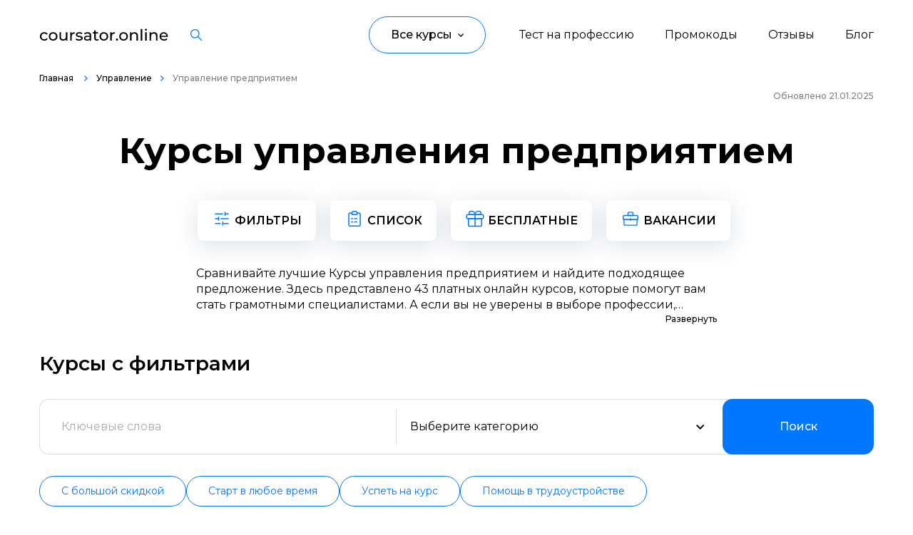

--- FILE ---
content_type: text/html; charset=UTF-8
request_url: https://coursator.online/courses-category/upravlenie-predpriyatiem/
body_size: 53020
content:

<!DOCTYPE html>
<html lang="ru">
    <head>
        <meta charset="UTF-8">
        <meta name="viewport" content="width=device-width, initial-scale=1.0">

        <title> Курсы управления предприятием </title>

                <link rel="shortcut icon" href="/coursator-32x32.jpg" type="image/svg+xml">

                                <meta name="description" content="Курсы управления предприятием. Сравнение всех платных и бесплатных курсов.">
<meta name="csrf-param" content="_csrf">
<meta name="csrf-token" content="majXc6BtAGGCUDfxWsmr23PLoOa5Y7Pzl5YyO424NQa06po5lz8yCc99aJQX8MSdQ5j50uM5xLnBzkEOvPpzMg==">

<link href="https://coursator.online/courses-category/upravlenie-predpriyatiem/" rel="canonical">
<link href="https://fonts.googleapis.com" rel="preconnect">
<link href="https://fonts.gstatic.com" rel="preconnect" crossorigin="">
<link href="https://fonts.googleapis.com/css2?family=Montserrat:wght@400..700&amp;display=swap" rel="stylesheet">
<link href="/theme/css/style.min.css?v=1703830556" rel="stylesheet">
<link href="/theme/css/course-card.css?v=1706854040" rel="stylesheet">
<link href="/theme/css/category-filter.css?v=1706854040" rel="stylesheet">
<link href="/theme/css/featured-courses.css?v=1707114957" rel="stylesheet">
<link href="/theme/css/site.css?v=1695032322" rel="stylesheet">
<link href="/bundles/site.css?v=1724836934" rel="stylesheet">
<script src="/bundles/site.js?v=1712314598" defer=""></script>    </head>
    <body>
        
        
<header class="header">
    <div class="header_inner">
        <div class="container d-f ai-c jc-sb">
            <a class="header__logo d-f ai-c" href="/">
                <img class="header__logo-img" src="/theme/images/content/logo.svg" alt="" />
            </a>

            
<div class="header__search search">
    <dialog-trigger class="icon-button" data-target="search-dialog" title="Искать…">
        <svg xmlns="http://www.w3.org/2000/svg" width="16" height="16" viewBox="0 0 16 16" fill="none">
    <path fill-rule="evenodd" clip-rule="evenodd" d="M0 6.3261C0 9.81432 2.83776 12.6522 6.32581 12.6522C7.84254 12.6522 9.23631 12.1156 10.3273 11.2223L14.9194 15.8147C14.9781 15.8735 15.0478 15.9201 15.1245 15.952C15.2013 15.9838 15.2836 16.0001 15.3667 16C15.4919 16.0003 15.6144 15.9634 15.7186 15.8939C15.8228 15.8244 15.904 15.7256 15.9519 15.6099C15.9998 15.4942 16.0123 15.3668 15.9877 15.244C15.9631 15.1212 15.9026 15.0085 15.8139 14.9201L11.2217 10.3278C12.115 9.23676 12.6516 7.84292 12.6516 6.3261C12.6516 2.83789 9.81386 0 6.32581 0C2.83776 0 0 2.83789 0 6.3261ZM1.26516 6.3261C1.26516 3.53566 3.53549 1.26522 6.32581 1.26522C9.11675 1.26522 11.3865 3.53566 11.3865 6.3261C11.3865 9.11655 9.11612 11.387 6.32581 11.387C3.53549 11.387 1.26516 9.11655 1.26516 6.3261Z" fill="currentcolor" />
</svg>    </dialog-trigger>

    <search-dialog class="modal-dialog" id="search-dialog" hidden>
        <form class="modal-dialog__content search-form">
            <course-search class="combo-box _emphasis" data-reach-goal="search_header">
                <span class="combo-box__icon icon">
                    <svg width="20" height="21" fill="none" xmlns="http://www.w3.org/2000/svg">
    <path fill-rule="evenodd" clip-rule="evenodd" d="M8.665 0C3.869 0 0 3.927 0 8.747s3.869 8.746 8.665 8.746c4.796 0 8.664-3.926 8.664-8.746a8.79 8.79 0 00-2.534-6.181A8.624 8.624 0 008.666 0zM2.09 8.747c0-3.687 2.954-6.657 6.575-6.657 1.74 0 3.41.699 4.645 1.946a6.699 6.699 0 011.93 4.71c0 3.688-2.955 6.657-6.575 6.657S2.09 12.433 2.09 8.747zm15.021 6.898a1.045 1.045 0 10-1.478 1.478l2.583 2.583a1.045 1.045 0 101.478-1.478l-2.583-2.583z" fill="currentcolor"/>
</svg>                </span>
                <input class="combo-box__input" placeholder="Начните печатать…" autofocus />
                <list-box class="combo-box__menu list-box" data-empty="Ничего не найдено" hidden></list-box>
            </course-search>

            <div class="search-form__query-list">
                <button class="text-button _small">Программирование</button>
                <button class="text-button _small">Управление</button>
                <button class="text-button _small">Дизайн</button>
                <button class="text-button _small">Маркетинг</button>
                <button class="text-button _small">Аналитика</button>
                <button class="text-button _small">Контент</button>
                <button class="text-button _small">Язык</button>
                <button class="text-button _small">Детям</button>
                <button class="text-button _small">Для детей</button>
                <button class="text-button _small">Бизнес</button>
                <button class="text-button _small">Финансы</button>
            </div>

            <button class="modal-dialog__close-button icon-button" type="reset" title="Закрыть">
                <svg xmlns="http://www.w3.org/2000/svg" width="24" height="24" viewBox="0 0 24 24" fill="none">
    <path d="M18 6L6 18M6 6l12 12" stroke="currentcolor" stroke-width="2" stroke-linecap="round" stroke-linejoin="round" />
</svg>            </button>
        </form>
    </search-dialog>
    
</div>
            <nav class="header-nav d-f ai-c" data-evnt-hdr-nv="">
                
                <div class="header__links d-f">
                    
            <a class="header__links-element hvr-lnk" href="/quiz/test-na-opredelenie-napravleniya/">Тест на профессию</a>            <a class="header__links-element hvr-lnk" href="https://coursator.online/promokodi/">Промокоды</a>            <a class="header__links-element hvr-lnk" href="/school/">Отзывы</a>            <a class="header__links-element hvr-lnk" href="/blog/">Блог</a>    
                </div>

                <div class="header__button" data-evnt-hdr-btn="">
                   
    <button class="header__button-head d-f ai-c" data-evnt-hdr-btn-elmnt="">
        <span class="header__button-head-text">Все курсы</span>
        <img class="header__button-head-icon icon-size"
             src="/theme/images/icons/arrow-up-black.svg"
             alt=""
             loading="lazy" />
    </button>

    <div class="header__button-modal d-f" data-evnt-hdr-btn-mdl="">
        <div class="header__button-modal-left" data-evnt-hdr-btn-mdl-innr="">
                                                                    <button class="header__button-modal-button d-f ai-c jc-sb hvr-lnk" data-number-nav="23">
                                <span class="header__button-modal-button-text">
                                   Программирование                                </span>
                                                    <svg class="header__button-modal-button-icon" width="5" height="8" viewBox="0 0 5 8" fill="none" xmlns="http://www.w3.org/2000/svg">
                                <path d="M0 7.06L3.05333 4L0 0.94L0.94 4.76837e-07L4.94 4L0.94 8L0 7.06Z" fill="#0075FF"></path>
                            </svg>
                                            </button>
                                                                            <button class="header__button-modal-button d-f ai-c jc-sb hvr-lnk" data-number-nav="26">
                                <span class="header__button-modal-button-text">
                                   Управление                                </span>
                                                    <svg class="header__button-modal-button-icon" width="5" height="8" viewBox="0 0 5 8" fill="none" xmlns="http://www.w3.org/2000/svg">
                                <path d="M0 7.06L3.05333 4L0 0.94L0.94 4.76837e-07L4.94 4L0.94 8L0 7.06Z" fill="#0075FF"></path>
                            </svg>
                                            </button>
                                                                            <button class="header__button-modal-button d-f ai-c jc-sb hvr-lnk" data-number-nav="28">
                                <span class="header__button-modal-button-text">
                                   Дизайн                                </span>
                                                    <svg class="header__button-modal-button-icon" width="5" height="8" viewBox="0 0 5 8" fill="none" xmlns="http://www.w3.org/2000/svg">
                                <path d="M0 7.06L3.05333 4L0 0.94L0.94 4.76837e-07L4.94 4L0.94 8L0 7.06Z" fill="#0075FF"></path>
                            </svg>
                                            </button>
                                                                            <button class="header__button-modal-button d-f ai-c jc-sb hvr-lnk" data-number-nav="36">
                                <span class="header__button-modal-button-text">
                                   Маркетинг                                </span>
                                                    <svg class="header__button-modal-button-icon" width="5" height="8" viewBox="0 0 5 8" fill="none" xmlns="http://www.w3.org/2000/svg">
                                <path d="M0 7.06L3.05333 4L0 0.94L0.94 4.76837e-07L4.94 4L0.94 8L0 7.06Z" fill="#0075FF"></path>
                            </svg>
                                            </button>
                                                                            <button class="header__button-modal-button d-f ai-c jc-sb hvr-lnk" data-number-nav="37">
                                <span class="header__button-modal-button-text">
                                   Аналитика                                </span>
                                                    <svg class="header__button-modal-button-icon" width="5" height="8" viewBox="0 0 5 8" fill="none" xmlns="http://www.w3.org/2000/svg">
                                <path d="M0 7.06L3.05333 4L0 0.94L0.94 4.76837e-07L4.94 4L0.94 8L0 7.06Z" fill="#0075FF"></path>
                            </svg>
                                            </button>
                                                                            <button class="header__button-modal-button d-f ai-c jc-sb hvr-lnk" data-number-nav="38">
                                <span class="header__button-modal-button-text">
                                   Создание контента                                </span>
                                                    <svg class="header__button-modal-button-icon" width="5" height="8" viewBox="0 0 5 8" fill="none" xmlns="http://www.w3.org/2000/svg">
                                <path d="M0 7.06L3.05333 4L0 0.94L0.94 4.76837e-07L4.94 4L0.94 8L0 7.06Z" fill="#0075FF"></path>
                            </svg>
                                            </button>
                                                                            <button class="header__button-modal-button d-f ai-c jc-sb hvr-lnk" data-number-nav="354">
                                <span class="header__button-modal-button-text">
                                   Иностранные языки                                </span>
                                                    <svg class="header__button-modal-button-icon" width="5" height="8" viewBox="0 0 5 8" fill="none" xmlns="http://www.w3.org/2000/svg">
                                <path d="M0 7.06L3.05333 4L0 0.94L0.94 4.76837e-07L4.94 4L0.94 8L0 7.06Z" fill="#0075FF"></path>
                            </svg>
                                            </button>
                                                                            <button class="header__button-modal-button d-f ai-c jc-sb hvr-lnk" data-number-nav="370">
                                <span class="header__button-modal-button-text">
                                   Детям                                </span>
                                                    <svg class="header__button-modal-button-icon" width="5" height="8" viewBox="0 0 5 8" fill="none" xmlns="http://www.w3.org/2000/svg">
                                <path d="M0 7.06L3.05333 4L0 0.94L0.94 4.76837e-07L4.94 4L0.94 8L0 7.06Z" fill="#0075FF"></path>
                            </svg>
                                            </button>
                                                                            <button class="header__button-modal-button d-f ai-c jc-sb hvr-lnk" data-number-nav="416">
                                <span class="header__button-modal-button-text">
                                   Образ жизни                                </span>
                                                    <svg class="header__button-modal-button-icon" width="5" height="8" viewBox="0 0 5 8" fill="none" xmlns="http://www.w3.org/2000/svg">
                                <path d="M0 7.06L3.05333 4L0 0.94L0.94 4.76837e-07L4.94 4L0.94 8L0 7.06Z" fill="#0075FF"></path>
                            </svg>
                                            </button>
                                                                            <button class="header__button-modal-button d-f ai-c jc-sb hvr-lnk" data-number-nav="419">
                                <span class="header__button-modal-button-text">
                                   Бизнес и финансы                                </span>
                                                    <svg class="header__button-modal-button-icon" width="5" height="8" viewBox="0 0 5 8" fill="none" xmlns="http://www.w3.org/2000/svg">
                                <path d="M0 7.06L3.05333 4L0 0.94L0.94 4.76837e-07L4.94 4L0.94 8L0 7.06Z" fill="#0075FF"></path>
                            </svg>
                                            </button>
                                                                            <button class="header__button-modal-button d-f ai-c jc-sb hvr-lnk" data-number-nav="913">
                                <span class="header__button-modal-button-text">
                                   Спорт                                </span>
                                                    <svg class="header__button-modal-button-icon" width="5" height="8" viewBox="0 0 5 8" fill="none" xmlns="http://www.w3.org/2000/svg">
                                <path d="M0 7.06L3.05333 4L0 0.94L0.94 4.76837e-07L4.94 4L0.94 8L0 7.06Z" fill="#0075FF"></path>
                            </svg>
                                            </button>
                                                                            <button class="header__button-modal-button d-f ai-c jc-sb hvr-lnk" data-number-nav="924">
                                <span class="header__button-modal-button-text">
                                   Саморазвитие                                </span>
                                                    <svg class="header__button-modal-button-icon" width="5" height="8" viewBox="0 0 5 8" fill="none" xmlns="http://www.w3.org/2000/svg">
                                <path d="M0 7.06L3.05333 4L0 0.94L0.94 4.76837e-07L4.94 4L0.94 8L0 7.06Z" fill="#0075FF"></path>
                            </svg>
                                            </button>
                                                                            <button class="header__button-modal-button d-f ai-c jc-sb hvr-lnk" data-number-nav="1083">
                                <span class="header__button-modal-button-text">
                                   Другое                                </span>
                                                    <svg class="header__button-modal-button-icon" width="5" height="8" viewBox="0 0 5 8" fill="none" xmlns="http://www.w3.org/2000/svg">
                                <path d="M0 7.06L3.05333 4L0 0.94L0.94 4.76837e-07L4.94 4L0.94 8L0 7.06Z" fill="#0075FF"></path>
                            </svg>
                                            </button>
                                                                            <button class="header__button-modal-button d-f ai-c jc-sb hvr-lnk" data-number-nav="1212">
                                <span class="header__button-modal-button-text">
                                   Рукоделие                                </span>
                                                    <svg class="header__button-modal-button-icon" width="5" height="8" viewBox="0 0 5 8" fill="none" xmlns="http://www.w3.org/2000/svg">
                                <path d="M0 7.06L3.05333 4L0 0.94L0.94 4.76837e-07L4.94 4L0.94 8L0 7.06Z" fill="#0075FF"></path>
                            </svg>
                                            </button>
                                                                                            </div>
                                            
                                    <div class="header__button-modal-right" data-number-modal="23">
                    <button class="header__button-modal-right-back d-f ai-c" data-evnt-hdr-btn-bck="data-evnt-hdr-btn-bck">
                        <img class="header__button-modal-right-back-icon icon-size"
                             src="/theme/images/icons/arrow-left-blue.svg"
                             alt=""
                             loading="lazy" />
                        <span class="header__button-modal-right-back-text">Назад</span>
                    </button>
                        <div class="header__button-modal-right-inner">
                                                    <a class="header__button-modal-link hvr-lnk" href="/courses-category/programmirovanie/">Все курсы</a>                                                                        <a class="header__button-modal-link hvr-lnk" href="/courses-category/web-razrabotka/">Web-разработка</a>                                                                                                <a class="header__button-modal-link hvr-lnk" href="/courses-category/python-razrabotka/">Python-разработка</a>                                                                                                <a class="header__button-modal-link hvr-lnk" href="/courses-category/mobilnaya-razrabotka/">Мобильная разработка</a>                                                                                                <a class="header__button-modal-link hvr-lnk" href="/courses-category/javascript-razrabotka/">JavaScript-разработка</a>                                                                                                <a class="header__button-modal-link hvr-lnk" href="/courses-category/frontend-razrabotka/">Frontend-разработка</a>                                                                                                <a class="header__button-modal-link hvr-lnk" href="/courses-category/razrabotka-igr/">Разработка игр</a>                                                                                                <a class="header__button-modal-link hvr-lnk" href="/courses-category/sistemnoe-administrirovanie/">Системное администрирование</a>                                                                                                <a class="header__button-modal-link hvr-lnk" href="/courses-category/java-razrabotka/">Java-разработка</a>                                                                                                <a class="header__button-modal-link hvr-lnk" href="/courses-category/android-razrabotka/">Android-разработка</a>                                                                                                <a class="header__button-modal-link hvr-lnk" href="/courses-category/php-razrabotka/">PHP-разработка</a>                                                                                                <a class="header__button-modal-link hvr-lnk" href="/courses-category/verstka-na-html-css/">Верстка на HTML/CSS</a>                                                                                                <a class="header__button-modal-link hvr-lnk" href="/courses-category/devops/">DevOps</a>                                                                                                <a class="header__button-modal-link hvr-lnk" href="/courses-category/qa-testirovanie/">QA-тестирование</a>                                                                                                <a class="header__button-modal-link hvr-lnk" href="/courses-category/ios-razrabotka/">IOS-разработка</a>                                                                                                <a class="header__button-modal-link hvr-lnk" href="/courses-category/razrabotka-igr-na-unity/">Разработка игр на Unity</a>                                                                                                <a class="header__button-modal-link hvr-lnk" href="/courses-category/razrabotka-na-c/">Разработка на C#</a>                                                                                                <a class="header__button-modal-link hvr-lnk" href="/courses-category/informazionnaya-bezopasnost/">Информационная безопасность</a>                                                                                                <a class="header__button-modal-link hvr-lnk" href="/courses-category/razrabotka-na-c-plus-plus/">Разработка на C++</a>                                                                                                <a class="header__button-modal-link hvr-lnk" href="/courses-category/razrabotka-na-kotlin/">Разработка на Kotlin</a>                                                                                                <a class="header__button-modal-link hvr-lnk" href="/courses-category/razrabotka-igr-na-unreal-engine/">Разработка игр на Unreal Engine</a>                                                                                                <a class="header__button-modal-link hvr-lnk" href="/courses-category/razrabotka-na-swift/">Разработка на Swift</a>                                                                                                <a class="header__button-modal-link hvr-lnk" href="/courses-category/framework-laravel/">Фреймворк Laravel</a>                                                                                                <a class="header__button-modal-link hvr-lnk" href="/courses-category/golang-razrabotka/">Golang-разработка</a>                                                                                                <a class="header__button-modal-link hvr-lnk" href="/courses-category/vr-ar-razrabotka/">VR/AR разработка</a>                                                                                                <a class="header__button-modal-link hvr-lnk" href="/courses-category/1s-razrabotka/">1C-разработка</a>                                                                                                <a class="header__button-modal-link hvr-lnk" href="/courses-category/frejmvork-reactjs/">Фреймворк React.JS</a>                                                                                                <a class="header__button-modal-link hvr-lnk" href="/courses-category/frejmvork-spring/">Фреймворк Spring</a>                                                                                                <a class="header__button-modal-link hvr-lnk" href="/courses-category/frejmvork-django/">Фреймворк Django</a>                                                                                                <a class="header__button-modal-link hvr-lnk" href="/courses-category/frejmvork-node-js/">Фреймворк Node.JS</a>                                                                                                <a class="header__button-modal-link hvr-lnk" href="/courses-category/rabota-s-git/">Работа с GIT</a>                                                                                                <a class="header__button-modal-link hvr-lnk" href="/courses-category/frejmvork-flutter/">Фреймворк Flutter</a>                                                                                                <a class="header__button-modal-link hvr-lnk" href="/courses-category/algoritmy-i-struktury-dannyh/">Алгоритмы и структуры данных</a>                                                                                                <a class="header__button-modal-link hvr-lnk" href="/courses-category/oop/">ООП</a>                                                                                                <a class="header__button-modal-link hvr-lnk" href="/courses-category/programmirovanie-s-nulya/">Программирование с нуля</a>                                                                                                <a class="header__button-modal-link hvr-lnk" href="/courses-category/programmirovanie-s-trudoustrojstvom/">Программирование с трудоустройством</a>                                                                                                <a class="header__button-modal-link hvr-lnk" href="/courses-category/docker/">Docker</a>                                                                                                <a class="header__button-modal-link hvr-lnk" href="/courses-category/rabota-s-ansible/">Работа с Ansible</a>                                                                                                <a class="header__button-modal-link hvr-lnk" href="/courses-category/kubernetes/">Kubernetes</a>                                                                                                <a class="header__button-modal-link hvr-lnk" href="/courses-category/backend-razrabotka/">Backend-разработка</a>                                                                                                <a class="header__button-modal-link hvr-lnk" href="/courses-category/no-code-razrabotka/">No-code разработка</a>                                                                                                <a class="header__button-modal-link hvr-lnk" href="/courses-category/web-razrabotka-na-tilde/">Создание сайтов на тильде</a>                                                                                                <a class="header__button-modal-link hvr-lnk" href="/courses-category/symfony/">Symfony</a>                                                                                                <a class="header__button-modal-link hvr-lnk" href="/courses-category/robototehnika/">Робототехника и мехатроника</a>                                                                                                <a class="header__button-modal-link hvr-lnk" href="/courses-category/ruchnoe-testirovanie/">Ручное тестирование</a>                                                                                                <a class="header__button-modal-link hvr-lnk" href="/courses-category/scala/">Scala</a>                                                                                                <a class="header__button-modal-link hvr-lnk" href="/courses-category/sql/">SQL</a>                                                                                                <a class="header__button-modal-link hvr-lnk" href="/courses-category/yazyki/">Языки программирования</a>                                                                                                <a class="header__button-modal-link hvr-lnk" href="/courses-category/testirovschik-igr/">Тестировщик игр</a>                                                                                                <a class="header__button-modal-link hvr-lnk" href="/courses-category/typescript/">TypeScript</a>                                                                                                <a class="header__button-modal-link hvr-lnk" href="/courses-category/postgresql/">PostgreSQL</a>                                                                                                <a class="header__button-modal-link hvr-lnk" href="/courses-category/vba/">VBA Excel</a>                                                                                                <a class="header__button-modal-link hvr-lnk" href="/courses-category/prikladnye-programmy/">Работа с офисными программами</a>                                                                                                <a class="header__button-modal-link hvr-lnk" href="/courses-category/junit/">JUnit</a>                                                                                                <a class="header__button-modal-link hvr-lnk" href="/courses-category/programmirovaniya-dronov/">Программирование дронов</a>                                                                                                <a class="header__button-modal-link hvr-lnk" href="/courses-category/it/">IT-специалист</a>                                                                                                                                            <a class="header__button-modal-link hvr-lnk" href="/courses-category/mysql/">MySQL</a>                                                                                                <a class="header__button-modal-link hvr-lnk" href="/courses-category/inzhener-avtomatizacii/">Инженер по автоматизации</a>                                                                                                <a class="header__button-modal-link hvr-lnk" href="/courses-category/blokchejn-razrabotka/">Блокчейн разработка</a>                                                                                                <a class="header__button-modal-link hvr-lnk" href="/courses-category/bazy-dannyh/">Базы данных</a>                                                                                                <a class="header__button-modal-link hvr-lnk" href="/courses-category/asp-net/">ASP.NET Core</a>                                                                                                <a class="header__button-modal-link hvr-lnk" href="/courses-category/angular/">Angular</a>                                                                                                <a class="header__button-modal-link hvr-lnk" href="/courses-category/bitriks/">Битрикс</a>                                                                                                <a class="header__button-modal-link hvr-lnk" href="/courses-category/wordpress/">Wordpress</a>                                                                                                <a class="header__button-modal-link hvr-lnk" href="/courses-category/terraform/">Terraform</a>                                                                                                <a class="header__button-modal-link hvr-lnk" href="/courses-category/ruby/">Ruby</a>                                                                                                <a class="header__button-modal-link hvr-lnk" href="/courses-category/vue-js/">Vue JS</a>                                                                                                <a class="header__button-modal-link hvr-lnk" href="/courses-category/fullstack-razrabotka/">Fullstack-разработка</a>                                                                                                <a class="header__button-modal-link hvr-lnk" href="/courses-category/ci-cd/">CI CD</a>                                                                </div>
                    </div>
                                                            
                                    <div class="header__button-modal-right" data-number-modal="26">
                    <button class="header__button-modal-right-back d-f ai-c" data-evnt-hdr-btn-bck="data-evnt-hdr-btn-bck">
                        <img class="header__button-modal-right-back-icon icon-size"
                             src="/theme/images/icons/arrow-left-blue.svg"
                             alt=""
                             loading="lazy" />
                        <span class="header__button-modal-right-back-text">Назад</span>
                    </button>
                        <div class="header__button-modal-right-inner">
                                                    <a class="header__button-modal-link hvr-lnk" href="/courses-category/upravlenie/">Все курсы</a>                                                                        <a class="header__button-modal-link hvr-lnk" href="/courses-category/product-menedzhment/">Product-менеджмент</a>                                                                                                <a class="header__button-modal-link hvr-lnk" href="/courses-category/project-menedzhment/">Project-менеджмент</a>                                                                                                <a class="header__button-modal-link hvr-lnk" href="/courses-category/upravlenie-razrabotkoy-i-it/">Управление разработкой и IT</a>                                                                                                <a class="header__button-modal-link hvr-lnk" href="/courses-category/finansy-dlya-rukovoditelej/">Финансы для руководителей</a>                                                                                                <a class="header__button-modal-link hvr-lnk" href="/courses-category/rukovodstvo-marketingom/">Руководство маркетингом</a>                                                                                                <a class="header__button-modal-link hvr-lnk" href="/courses-category/zapusk-startapov/">Запуск стартапов</a>                                                                                                <a class="header__button-modal-link hvr-lnk" href="/courses-category/upravlenie-prodazhami/">Управление продажами</a>                                                                                                <a class="header__button-modal-link hvr-lnk" href="/courses-category/juridicheskie-aspekty-biznesa/">Юридические аспекты бизнеса</a>                                                                                                <a class="header__button-modal-link hvr-lnk" href="/courses-category/upravlenie-obrazovatelnymi-proektami/">Управление образовательными проектами</a>                                                                                                <a class="header__button-modal-link hvr-lnk" href="/courses-category/upravlenie-v-dizajne/">Управление в дизайне</a>                                                                                                <a class="header__button-modal-link hvr-lnk" href="/courses-category/it-rekrutment/">IT-рекрутмент</a>                                                                                                <a class="header__button-modal-link hvr-lnk" href="/courses-category/menedzhment-v-industrii-krasoty/">Менеджмент в индустрии красоты</a>                                                                                                <a class="header__button-modal-link hvr-lnk" href="/courses-category/upravlenie-v-smm/">Управление в SMM</a>                                                                                                <a class="header__button-modal-link hvr-lnk" href="/courses-category/brend-menedzhment/">Бренд-менеджмент</a>                                                                                                <a class="header__button-modal-link hvr-lnk" href="/courses-category/event-menedzhment/">Event-менеджмент</a>                                                                                                <a class="header__button-modal-link hvr-lnk" href="/courses-category/tajm-menedzhment/">Тайм-менеджмент</a>                                                                                                <a class="header__button-modal-link hvr-lnk" href="/courses-category/prodjusirovanie/">Продюсирование</a>                                                                                                <a class="header__button-modal-link hvr-lnk" href="/courses-category/dokumentooborot/">Документооборот</a>                                                                                                <a class="header__button-modal-link hvr-lnk" href="/courses-category/logistika/">Логистика</a>                                                                                                <a class="header__button-modal-link hvr-lnk" href="/courses-category/povyshenie-kvalifikacii-upravleniya/">Повышение квалификации управления</a>                                                                                                <a class="header__button-modal-link hvr-lnk" href="/courses-category/upravlenie-predpriyatiem/">Управление предприятием</a>                                                                                                <a class="header__button-modal-link hvr-lnk" href="/courses-category/upravlenie-riskami/">Управление рисками</a>                                                                                                <a class="header__button-modal-link hvr-lnk" href="/courses-category/upravlenie-komandami/">Управление командами</a>                                                                                                <a class="header__button-modal-link hvr-lnk" href="/courses-category/onlajn-prepodavatel/">Онлайн-преподаватель</a>                                                                                                <a class="header__button-modal-link hvr-lnk" href="/courses-category/pomoschnik-rukovoditelya/">Помощник руководителя</a>                                                                                                <a class="header__button-modal-link hvr-lnk" href="/courses-category/mini-mba/">Мини-MBA</a>                                                                                                <a class="header__button-modal-link hvr-lnk" href="/courses-category/muzykalnyj-menedzhment/">Музыкальный менеджмент</a>                                                                                                <a class="header__button-modal-link hvr-lnk" href="/courses-category/obuchenie-personala/">Обучение персонала</a>                                                                                                <a class="header__button-modal-link hvr-lnk" href="/courses-category/operatsionnyj-menedzhment/">Операционный менеджмент</a>                                                                                                <a class="header__button-modal-link hvr-lnk" href="/courses-category/sportivnyj-menedzhment/">Спортивный менеджмент</a>                                                                                                <a class="header__button-modal-link hvr-lnk" href="/courses-category/rabota-s-klientami/">Работа с клиентами</a>                                                                                                <a class="header__button-modal-link hvr-lnk" href="/courses-category/restorannyj-biznes/">Ресторанный бизнес</a>                                                                                                <a class="header__button-modal-link hvr-lnk" href="/courses-category/tovaroved/">Товаровед</a>                                                                                                <a class="header__button-modal-link hvr-lnk" href="/courses-category/menedzher-po-turizmu/">Менеджер по туризму</a>                                                                                                <a class="header__button-modal-link hvr-lnk" href="/courses-category/tsifrovaya-transformatsiya/">Цифровая трансформация</a>                                                                                                <a class="header__button-modal-link hvr-lnk" href="/courses-category/unit-ekonomika/">Юнит-экономика</a>                                                                                                <a class="header__button-modal-link hvr-lnk" href="/courses-category/menedzhment-v-obrazovanii/">Менеджмент в образовании</a>                                                                                                <a class="header__button-modal-link hvr-lnk" href="/courses-category/antikrizisnoe-upravlenie/">Антикризисное управление</a>                                                                                                <a class="header__button-modal-link hvr-lnk" href="/courses-category/menedzher-marketplejsov/">Менеджер маркетплейсов</a>                                                                                                <a class="header__button-modal-link hvr-lnk" href="/courses-category/klientskij-servis/">Клиентский сервис</a>                                                                                                <a class="header__button-modal-link hvr-lnk" href="/courses-category/kanban/"> Kanban</a>                                                                                                <a class="header__button-modal-link hvr-lnk" href="/courses-category/kadrovoe-deloproizvodstvo/">Кадровое делопроизводство</a>                                                                                                <a class="header__button-modal-link hvr-lnk" href="/courses-category/goszakupki-i-tendery/">Госзакупки и тендеры</a>                                                                                                <a class="header__button-modal-link hvr-lnk" href="/courses-category/gejmifikatsiya/">Геймификация</a>                                                                                                <a class="header__button-modal-link hvr-lnk" href="/courses-category/gostinichnyj-biznes/">Гостиничный бизнес</a>                                                                                                <a class="header__button-modal-link hvr-lnk" href="/courses-category/finansovyj-direktor/">Финансовый директор</a>                                                                                                <a class="header__button-modal-link hvr-lnk" href="/courses-category/direktor-po-personalu/">Директор по персоналу</a>                                                                                                <a class="header__button-modal-link hvr-lnk" href="/courses-category/bim-menedzher/">BIM-менеджмент</a>                                                                                                <a class="header__button-modal-link hvr-lnk" href="/courses-category/b2b-prodazhi/">B2B-продажи</a>                                                                                                <a class="header__button-modal-link hvr-lnk" href="/courses-category/upravlenie-po-agile-i-scrum/">Управление по Agile и Scrum</a>                                                                                                <a class="header__button-modal-link hvr-lnk" href="/courses-category/administrator-salona-krasoty/">Администратор салона красоты</a>                                                                                                <a class="header__button-modal-link hvr-lnk" href="/courses-category/upravlenie-kachestvom/">Управление качеством</a>                                                                </div>
                    </div>
                                                            
                                    <div class="header__button-modal-right" data-number-modal="28">
                    <button class="header__button-modal-right-back d-f ai-c" data-evnt-hdr-btn-bck="data-evnt-hdr-btn-bck">
                        <img class="header__button-modal-right-back-icon icon-size"
                             src="/theme/images/icons/arrow-left-blue.svg"
                             alt=""
                             loading="lazy" />
                        <span class="header__button-modal-right-back-text">Назад</span>
                    </button>
                        <div class="header__button-modal-right-inner">
                                                    <a class="header__button-modal-link hvr-lnk" href="/courses-category/dizain/">Все курсы</a>                                                                        <a class="header__button-modal-link hvr-lnk" href="/courses-category/otrisovka-illjustracij/">Отрисовка иллюстраций</a>                                                                                                <a class="header__button-modal-link hvr-lnk" href="/courses-category/motion-dizajn/">Motion-дизайн</a>                                                                                                <a class="header__button-modal-link hvr-lnk" href="/courses-category/web-dizajn/">Web-дизайн</a>                                                                                                <a class="header__button-modal-link hvr-lnk" href="/courses-category/graficheskij-dizajn/">Графический дизайн</a>                                                                                                <a class="header__button-modal-link hvr-lnk" href="/courses-category/ux-ui-dizajn/">UX/UI дизайн</a>                                                                                                <a class="header__button-modal-link hvr-lnk" href="/courses-category/3d-modelirovanie/">3D-моделирование</a>                                                                                                <a class="header__button-modal-link hvr-lnk" href="/courses-category/dizajn-intererov/">Дизайн интерьеров</a>                                                                                                <a class="header__button-modal-link hvr-lnk" href="/courses-category/gejmdizajn/">Геймдизайн</a>                                                                                                <a class="header__button-modal-link hvr-lnk" href="/courses-category/adobe-photoshop/">Adobe Photoshop</a>                                                                                                <a class="header__button-modal-link hvr-lnk" href="/courses-category/3d-max/">3D MAX</a>                                                                                                <a class="header__button-modal-link hvr-lnk" href="/courses-category/dizajn-mobilnyh-prilozhenij/">Дизайн мобильных приложений</a>                                                                                                <a class="header__button-modal-link hvr-lnk" href="/courses-category/landshaftnyj-dizajn/">Ландшафтный дизайн</a>                                                                                                <a class="header__button-modal-link hvr-lnk" href="/courses-category/sketching/">Скетчинг</a>                                                                                                <a class="header__button-modal-link hvr-lnk" href="/courses-category/figma/">Figma</a>                                                                                                <a class="header__button-modal-link hvr-lnk" href="/courses-category/adobe-illustrator/">Adobe Illustrator</a>                                                                                                <a class="header__button-modal-link hvr-lnk" href="/courses-category/sozdanie-lendingov/">Создание лендингов</a>                                                                                                <a class="header__button-modal-link hvr-lnk" href="/courses-category/autocad/">AutoCAD</a>                                                                                                <a class="header__button-modal-link hvr-lnk" href="/courses-category/tipografika/">Типографика</a>                                                                                                <a class="header__button-modal-link hvr-lnk" href="/courses-category/archicad/">ArchiCAD</a>                                                                                                <a class="header__button-modal-link hvr-lnk" href="/courses-category/houdini/">Houdini</a>                                                                                                <a class="header__button-modal-link hvr-lnk" href="/courses-category/izobrazitelnoe-iskusstvo/">Изобразительное искусство</a>                                                                                                <a class="header__button-modal-link hvr-lnk" href="/courses-category/kompoziciya/">Композиция</a>                                                                                                <a class="header__button-modal-link hvr-lnk" href="/courses-category/dizajn-dlya-nachinajushhih/">Дизайн для начинающих</a>                                                                                                <a class="header__button-modal-link hvr-lnk" href="/courses-category/dizajn-odezhdy/">Дизайн одежды</a>                                                                                                <a class="header__button-modal-link hvr-lnk" href="/courses-category/dizajn-sredy/">Дизайн среды</a>                                                                                                <a class="header__button-modal-link hvr-lnk" href="/courses-category/vfx/">VFX</a>                                                                                                <a class="header__button-modal-link hvr-lnk" href="/courses-category/vektornaya-grafika/">Векторная графика</a>                                                                                                <a class="header__button-modal-link hvr-lnk" href="/courses-category/substaince-painter/">Substance Painter</a>                                                                                                <a class="header__button-modal-link hvr-lnk" href="/courses-category/risovanie-na-graficheskom-planshete/">Рисование на графическом планшете</a>                                                                                                <a class="header__button-modal-link hvr-lnk" href="/courses-category/revit/">Revit</a>                                                                                                <a class="header__button-modal-link hvr-lnk" href="/courses-category/promyshlennyj-dizajn/">Промышленный дизайн</a>                                                                                                <a class="header__button-modal-link hvr-lnk" href="/courses-category/produktovyj-dizajn/">Продуктовый дизайн</a>                                                                                                <a class="header__button-modal-link hvr-lnk" href="/courses-category/procreate/">Procreate</a>                                                                                                <a class="header__button-modal-link hvr-lnk" href="/courses-category/narrativnyy-dizayn/">Нарративный дизайн</a>                                                                                                <a class="header__button-modal-link hvr-lnk" href="/courses-category/instrumenty/">Инструменты для дизайна</a>                                                                                                <a class="header__button-modal-link hvr-lnk" href="/courses-category/infografika/">Инфографика</a>                                                                                                <a class="header__button-modal-link hvr-lnk" href="/courses-category/dialux/">DIALux</a>                                                                                                <a class="header__button-modal-link hvr-lnk" href="/courses-category/coreldraw/">CorelDraw</a>                                                                                                <a class="header__button-modal-link hvr-lnk" href="/courses-category/chercheniye/">Черчение</a>                                                                                                <a class="header__button-modal-link hvr-lnk" href="/courses-category/cg-risovaniye/">CG-рисование</a>                                                                                                <a class="header__button-modal-link hvr-lnk" href="/courses-category/adobe-animate/">Adobe Animate</a>                                                                                                <a class="header__button-modal-link hvr-lnk" href="/courses-category/adobe-indesign/">Adobe InDesign</a>                                                                                                <a class="header__button-modal-link hvr-lnk" href="/courses-category/3d-vizualizatsiya/">3D-визуализация</a>                                                                                                <a class="header__button-modal-link hvr-lnk" href="/courses-category/3d-dzheneralist/">3D-дженералист</a>                                                                                                <a class="header__button-modal-link hvr-lnk" href="/courses-category/zbrush/">Zbrush</a>                                                                </div>
                    </div>
                                                            
                                    <div class="header__button-modal-right" data-number-modal="36">
                    <button class="header__button-modal-right-back d-f ai-c" data-evnt-hdr-btn-bck="data-evnt-hdr-btn-bck">
                        <img class="header__button-modal-right-back-icon icon-size"
                             src="/theme/images/icons/arrow-left-blue.svg"
                             alt=""
                             loading="lazy" />
                        <span class="header__button-modal-right-back-text">Назад</span>
                    </button>
                        <div class="header__button-modal-right-inner">
                                                    <a class="header__button-modal-link hvr-lnk" href="/courses-category/marketing/">Все курсы</a>                                                                        <a class="header__button-modal-link hvr-lnk" href="/courses-category/smm-prodvizhenie/">SMM-продвижение</a>                                                                                                <a class="header__button-modal-link hvr-lnk" href="/courses-category/internet-marketing/">Интернет-маркетинг</a>                                                                                                <a class="header__button-modal-link hvr-lnk" href="/courses-category/targetirovannaya-reklama/">Таргетированная реклама</a>                                                                                                <a class="header__button-modal-link hvr-lnk" href="/courses-category/seo-prodvizhenie/">SEO-продвижение</a>                                                                                                <a class="header__button-modal-link hvr-lnk" href="/courses-category/prodvizhenie-v-instagram/">Продвижение в Instagram</a>                                                                                                <a class="header__button-modal-link hvr-lnk" href="/courses-category/kontekstnaya-reklama/">Контекстная реклама</a>                                                                                                <a class="header__button-modal-link hvr-lnk" href="/courses-category/pr-menedzhment/">PR-менеджмент</a>                                                                                                <a class="header__button-modal-link hvr-lnk" href="/courses-category/prodvizhenie-video/">Продвижение видео</a>                                                                                                <a class="header__button-modal-link hvr-lnk" href="/courses-category/serm-i-reputaciya/">SERM и репутация</a>                                                                                                <a class="header__button-modal-link hvr-lnk" href="/courses-category/crm-i-email-marketing/">CRM и email-маркетинг</a>                                                                                                <a class="header__button-modal-link hvr-lnk" href="/courses-category/messendzher-marketing-i-chat-boty/">Мессенджер-маркетинг и чат-боты</a>                                                                                                <a class="header__button-modal-link hvr-lnk" href="/courses-category/reklama-u-blogerov/">Реклама у блогеров</a>                                                                                                <a class="header__button-modal-link hvr-lnk" href="/courses-category/marketing-mobilnyh-prilozhenij/">Маркетинг мобильных приложений</a>                                                                                                <a class="header__button-modal-link hvr-lnk" href="/courses-category/google-ads/">Google Ads</a>                                                                                                <a class="header__button-modal-link hvr-lnk" href="/courses-category/yandeks-direkt/">Яндекс.Директ</a>                                                                                                <a class="header__button-modal-link hvr-lnk" href="/courses-category/prodvizhenie-v-tiktok/">Продвижение в TikTok</a>                                                                                                <a class="header__button-modal-link hvr-lnk" href="/courses-category/razvitie-kreativnogo-myshleniya/">Развитие креативного мышления</a>                                                                                                <a class="header__button-modal-link hvr-lnk" href="/courses-category/marketing-s-sertifikatom/">Маркетинг с сертификатом</a>                                                                                                <a class="header__button-modal-link hvr-lnk" href="/courses-category/povyshenie-kvalifikacii-marketing/">Повышение квалификации маркетинг</a>                                                                                                <a class="header__button-modal-link hvr-lnk" href="/courses-category/prodvizhenie-vkontakte/">Продвижение Вконтакте</a>                                                                                                <a class="header__button-modal-link hvr-lnk" href="/courses-category/b2b-marketing/">B2B-маркетинг</a>                                                                                                <a class="header__button-modal-link hvr-lnk" href="/courses-category/komyuniti-menedzhment/">Комьюнити-менеджмент</a>                                                                                                <a class="header__button-modal-link hvr-lnk" href="/courses-category/kontent-menedzhment/">Контент-менеджер</a>                                                                                                <a class="header__button-modal-link hvr-lnk" href="/courses-category/prodvizhenie-na-marketplejsah/">Продвижение на маркетплейсах</a>                                                                                                <a class="header__button-modal-link hvr-lnk" href="/courses-category/sozdanie-chat-botov/">Создание чат-ботов</a>                                                                                                <a class="header__button-modal-link hvr-lnk" href="/courses-category/sozdanie-internet-magazina/">Создание и продвижение интернет-магазина</a>                                                                                                <a class="header__button-modal-link hvr-lnk" href="/courses-category/targeting/">Таргетолог</a>                                                                                                <a class="header__button-modal-link hvr-lnk" href="/courses-category/telegram-marketing/">Телеграм маркетинг</a>                                                                                                <a class="header__button-modal-link hvr-lnk" href="/courses-category/trafik-menedzher/">Трафик-менеджер</a>                                                                                                <a class="header__button-modal-link hvr-lnk" href="/courses-category/youtube/">Продвижение на YouTube</a>                                                                </div>
                    </div>
                                                            
                                    <div class="header__button-modal-right" data-number-modal="37">
                    <button class="header__button-modal-right-back d-f ai-c" data-evnt-hdr-btn-bck="data-evnt-hdr-btn-bck">
                        <img class="header__button-modal-right-back-icon icon-size"
                             src="/theme/images/icons/arrow-left-blue.svg"
                             alt=""
                             loading="lazy" />
                        <span class="header__button-modal-right-back-text">Назад</span>
                    </button>
                        <div class="header__button-modal-right-inner">
                                                    <a class="header__button-modal-link hvr-lnk" href="/courses-category/analitika/">Все курсы</a>                                                                        <a class="header__button-modal-link hvr-lnk" href="/courses-category/finansovaya-analitika/">Финансовая аналитика</a>                                                                                                <a class="header__button-modal-link hvr-lnk" href="/courses-category/rabota-s-excel-i-google-tablicami/">Работа с Excel и Google-таблицами</a>                                                                                                <a class="header__button-modal-link hvr-lnk" href="/courses-category/analitika-dlya-rukovoditelej/">Аналитика для руководителей</a>                                                                                                <a class="header__button-modal-link hvr-lnk" href="/courses-category/rabota-s-prezentaciyami/">Работа с презентациями</a>                                                                                                <a class="header__button-modal-link hvr-lnk" href="/courses-category/marketingovaya-analitika/">Маркетинговая аналитика</a>                                                                                                <a class="header__button-modal-link hvr-lnk" href="/courses-category/web-analitika/">Web-аналитика</a>                                                                                                <a class="header__button-modal-link hvr-lnk" href="/courses-category/big-data/">Big Data</a>                                                                                                <a class="header__button-modal-link hvr-lnk" href="/courses-category/data-science/">Data Science</a>                                                                                                <a class="header__button-modal-link hvr-lnk" href="/courses-category/biznes-analitika/">Бизнес-аналитика</a>                                                                                                <a class="header__button-modal-link hvr-lnk" href="/courses-category/produktovaya-analitika/">Продуктовая аналитика</a>                                                                                                <a class="header__button-modal-link hvr-lnk" href="/courses-category/sistemnaya-analitika/">Системная аналитика</a>                                                                                                <a class="header__button-modal-link hvr-lnk" href="/courses-category/mashinnoe-obuchenie/">Машинное обучение</a>                                                                                                <a class="header__button-modal-link hvr-lnk" href="/courses-category/analitika-na-power-bi/">Аналитика на Power BI</a>                                                                                                <a class="header__button-modal-link hvr-lnk" href="/courses-category/analitika-na-python/">Аналитика на Python</a>                                                                                                <a class="header__button-modal-link hvr-lnk" href="/courses-category/sql-dlya-analiza-dannyh/">SQL для анализа данных</a>                                                                                                <a class="header__button-modal-link hvr-lnk" href="/courses-category/nejronnye-seti/">Нейронные сети</a>                                                                                                <a class="header__button-modal-link hvr-lnk" href="/courses-category/analitika-na-tableau/">Аналитика на Tableau</a>                                                                                                <a class="header__button-modal-link hvr-lnk" href="/courses-category/matematika-dlya-data-science/">Математика для Data Science</a>                                                                                                <a class="header__button-modal-link hvr-lnk" href="/courses-category/data-engineering/">Data Engineering</a>                                                                                                <a class="header__button-modal-link hvr-lnk" href="/courses-category/deep-learning/">Deep Learning</a>                                                                                                <a class="header__button-modal-link hvr-lnk" href="/courses-category/analitika-na-r/">Аналитика на R</a>                                                                                                <a class="header__button-modal-link hvr-lnk" href="/courses-category/iskusstvennyj-intellekt/">Искусственный интеллект</a>                                                                                                <a class="header__button-modal-link hvr-lnk" href="/courses-category/analitik-1s/">Аналитик 1С</a>                                                                                                <a class="header__button-modal-link hvr-lnk" href="/courses-category/analitika-s-nulya/">Аналитика с нуля</a>                                                                                                <a class="header__button-modal-link hvr-lnk" href="/courses-category/investicionnaya-analitika/">Инвестиционная аналитика</a>                                                                                                <a class="header__button-modal-link hvr-lnk" href="/courses-category/vizualizaciya-dannyh/">Визуализация данных</a>                                                                                                <a class="header__button-modal-link hvr-lnk" href="/courses-category/etl/">ETL</a>                                                                                                <a class="header__button-modal-link hvr-lnk" href="/courses-category/ux-analitika/">UX-аналитика</a>                                                                </div>
                    </div>
                                                            
                                    <div class="header__button-modal-right" data-number-modal="38">
                    <button class="header__button-modal-right-back d-f ai-c" data-evnt-hdr-btn-bck="data-evnt-hdr-btn-bck">
                        <img class="header__button-modal-right-back-icon icon-size"
                             src="/theme/images/icons/arrow-left-blue.svg"
                             alt=""
                             loading="lazy" />
                        <span class="header__button-modal-right-back-text">Назад</span>
                    </button>
                        <div class="header__button-modal-right-inner">
                                                    <a class="header__button-modal-link hvr-lnk" href="/courses-category/kontent/">Все курсы</a>                                                                        <a class="header__button-modal-link hvr-lnk" href="/courses-category/kopiraiting/">Копирайтинг</a>                                                                                                <a class="header__button-modal-link hvr-lnk" href="/courses-category/kontent-marketing/">Контент-маркетинг</a>                                                                                                <a class="header__button-modal-link hvr-lnk" href="/courses-category/sozdanie-i-montazh-video/">Создание и монтаж видео</a>                                                                                                <a class="header__button-modal-link hvr-lnk" href="/courses-category/semka-i-obrabotka-foto/">Съемка и обработка фото</a>                                                                                                <a class="header__button-modal-link hvr-lnk" href="/courses-category/3d-animaciya/">3D-анимация</a>                                                                                                <a class="header__button-modal-link hvr-lnk" href="/courses-category/sound-dizajn-i-zvukorezhissura/">Sound-дизайн и звукорежиссура</a>                                                                                                <a class="header__button-modal-link hvr-lnk" href="/courses-category/blogerstvo/">Блогерство</a>                                                                                                <a class="header__button-modal-link hvr-lnk" href="/courses-category/redaktura-tekstov/">Редактура текстов</a>                                                                                                <a class="header__button-modal-link hvr-lnk" href="/courses-category/sozdanie-muzyki/">Создание музыки</a>                                                                                                <a class="header__button-modal-link hvr-lnk" href="/courses-category/adobe-after-effects/">Adobe After Effects</a>                                                                                                <a class="header__button-modal-link hvr-lnk" href="/courses-category/cinema-4d/">Cinema 4D</a>                                                                                                <a class="header__button-modal-link hvr-lnk" href="/courses-category/ableton-live/">Ableton Live</a>                                                                                                <a class="header__button-modal-link hvr-lnk" href="/courses-category/storitelling/">Сторителлинг</a>                                                                                                <a class="header__button-modal-link hvr-lnk" href="/courses-category/2d-hudozhnik/">2d-художник</a>                                                                                                <a class="header__button-modal-link hvr-lnk" href="/courses-category/strimer/">Стример</a>                                                                                                <a class="header__button-modal-link hvr-lnk" href="/courses-category/scenarist/">Сценарист</a>                                                                                                <a class="header__button-modal-link hvr-lnk" href="/courses-category/3d-hudozhnik/">3d-художник</a>                                                                                                <a class="header__button-modal-link hvr-lnk" href="/courses-category/kalligrafiya/">Каллиграфия</a>                                                                </div>
                    </div>
                                                            
                                    <div class="header__button-modal-right" data-number-modal="354">
                    <button class="header__button-modal-right-back d-f ai-c" data-evnt-hdr-btn-bck="data-evnt-hdr-btn-bck">
                        <img class="header__button-modal-right-back-icon icon-size"
                             src="/theme/images/icons/arrow-left-blue.svg"
                             alt=""
                             loading="lazy" />
                        <span class="header__button-modal-right-back-text">Назад</span>
                    </button>
                        <div class="header__button-modal-right-inner">
                                                    <a class="header__button-modal-link hvr-lnk" href="/courses-category/inostrannye-yazyki/">Все курсы</a>                                                                        <a class="header__button-modal-link hvr-lnk" href="/courses-category/anglijskij/">Английский язык</a>                                                                                                <a class="header__button-modal-link hvr-lnk" href="/courses-category/nemeckij-yazyk/">Немецкий язык</a>                                                                                                <a class="header__button-modal-link hvr-lnk" href="/courses-category/ispanskij-yazyk/">Испанский язык</a>                                                                                                <a class="header__button-modal-link hvr-lnk" href="/courses-category/francuzskij-yazyk/">Французский язык</a>                                                                                                <a class="header__button-modal-link hvr-lnk" href="/courses-category/kitajskij-yazyk/">Китайский язык</a>                                                                                                <a class="header__button-modal-link hvr-lnk" href="/courses-category/italyanskij-yazyk/">Итальянский язык</a>                                                                                                <a class="header__button-modal-link hvr-lnk" href="/courses-category/yaponskij-yazyk/">Японский язык</a>                                                                                                <a class="header__button-modal-link hvr-lnk" href="/courses-category/polskij-yazyk/">Польский язык</a>                                                                                                <a class="header__button-modal-link hvr-lnk" href="/courses-category/anglijskij-yazyk-detyam/">Английский язык детям</a>                                                                                                <a class="header__button-modal-link hvr-lnk" href="/courses-category/inostrannye-yazyki-dlya-raboty/">Иностранные языки для работы</a>                                                                                                <a class="header__button-modal-link hvr-lnk" href="/courses-category/povyshenie-kvalifikacii-inyaz/">Повышение квалификации ИнЯз</a>                                                                </div>
                    </div>
                                                            
                                    <div class="header__button-modal-right" data-number-modal="370">
                    <button class="header__button-modal-right-back d-f ai-c" data-evnt-hdr-btn-bck="data-evnt-hdr-btn-bck">
                        <img class="header__button-modal-right-back-icon icon-size"
                             src="/theme/images/icons/arrow-left-blue.svg"
                             alt=""
                             loading="lazy" />
                        <span class="header__button-modal-right-back-text">Назад</span>
                    </button>
                        <div class="header__button-modal-right-inner">
                                                    <a class="header__button-modal-link hvr-lnk" href="/courses-category/detyam/">Все курсы</a>                                                                        <a class="header__button-modal-link hvr-lnk" href="/courses-category/doshkolnikam/">Дошкольникам</a>                                                                                                <a class="header__button-modal-link hvr-lnk" href="/courses-category/podgotovka-k-oge/">Подготовка к ОГЭ</a>                                                                                                <a class="header__button-modal-link hvr-lnk" href="/courses-category/podgotovka-k-ege/">Подготовка к ЕГЭ</a>                                                                                                <a class="header__button-modal-link hvr-lnk" href="/courses-category/programmirovanie-detyam/">Программирование детям</a>                                                                                                <a class="header__button-modal-link hvr-lnk" href="/courses-category/dizajn-detyam/">Дизайн детям</a>                                                                                                <a class="header__button-modal-link hvr-lnk" href="/courses-category/godovye-kursy-dlya-detej/">Годовые курсы для детей</a>                                                                                                <a class="header__button-modal-link hvr-lnk" href="/courses-category/russkij-yazyk/">Русский язык</a>                                                                                                <a class="header__button-modal-link hvr-lnk" href="/courses-category/matematika/">Математика</a>                                                                                                <a class="header__button-modal-link hvr-lnk" href="/courses-category/literatura/">Литература</a>                                                                                                <a class="header__button-modal-link hvr-lnk" href="/courses-category/razvitie/">Развитие</a>                                                                                                <a class="header__button-modal-link hvr-lnk" href="/courses-category/tvorchestvo-2/">Творчество для детей</a>                                                                                                <a class="header__button-modal-link hvr-lnk" href="/courses-category/shkola/">Школьникам</a>                                                                                                <a class="header__button-modal-link hvr-lnk" href="/courses-category/montazh-detyam/">Видеомонтаж детям</a>                                                                                                <a class="header__button-modal-link hvr-lnk" href="/courses-category/html-i-css-dlya-detey/">HTML и CSS для детей</a>                                                                                                <a class="header__button-modal-link hvr-lnk" href="/courses-category/prikladnyye-programmy-dlya-detey/">Прикладные программы для детей</a>                                                                                                <a class="header__button-modal-link hvr-lnk" href="/courses-category/inostrannyye-yazyki-dlya-detey/">Иностранные языки для детей</a>                                                                                                <a class="header__button-modal-link hvr-lnk" href="/courses-category/marketing-2/">Маркетинг для детей</a>                                                                                                <a class="header__button-modal-link hvr-lnk" href="/courses-category/sport-2/">Спорт для детей</a>                                                                </div>
                    </div>
                                                            
                                    <div class="header__button-modal-right" data-number-modal="416">
                    <button class="header__button-modal-right-back d-f ai-c" data-evnt-hdr-btn-bck="data-evnt-hdr-btn-bck">
                        <img class="header__button-modal-right-back-icon icon-size"
                             src="/theme/images/icons/arrow-left-blue.svg"
                             alt=""
                             loading="lazy" />
                        <span class="header__button-modal-right-back-text">Назад</span>
                    </button>
                        <div class="header__button-modal-right-inner">
                                                    <a class="header__button-modal-link hvr-lnk" href="/courses-category/obraz-zhizni/">Все курсы</a>                                                                        <a class="header__button-modal-link hvr-lnk" href="/courses-category/oratorskoe-masterstvo/">Ораторское мастерство</a>                                                                                                <a class="header__button-modal-link hvr-lnk" href="/courses-category/kulinariya/">Кулинария</a>                                                                                                <a class="header__button-modal-link hvr-lnk" href="/courses-category/astrologiya/">Астрология</a>                                                                                                <a class="header__button-modal-link hvr-lnk" href="/courses-category/psihologiya/">Психология</a>                                                                                                <a class="header__button-modal-link hvr-lnk" href="/courses-category/otnosheniya/">Отношения</a>                                                                                                <a class="header__button-modal-link hvr-lnk" href="/courses-category/tvorchestvo/">Творчество</a>                                                                                                <a class="header__button-modal-link hvr-lnk" href="/courses-category/upravlenie-gnevom/">Управление гневом</a>                                                                                                <a class="header__button-modal-link hvr-lnk" href="/courses-category/arhitektura/">Архитектура</a>                                                                                                <a class="header__button-modal-link hvr-lnk" href="/courses-category/frilans/">Фриланс</a>                                                                                                <a class="header__button-modal-link hvr-lnk" href="/courses-category/istoriya/">История</a>                                                                                                <a class="header__button-modal-link hvr-lnk" href="/courses-category/kultura/">Культура</a>                                                                                                <a class="header__button-modal-link hvr-lnk" href="/courses-category/iskusstvo/">Искусство</a>                                                                                                <a class="header__button-modal-link hvr-lnk" href="/courses-category/zdorove-i-uhod-za-soboj/">Здоровье и уход за собой</a>                                                                                                <a class="header__button-modal-link hvr-lnk" href="/courses-category/vospitanie-detej/">Воспитание детей</a>                                                                                                <a class="header__button-modal-link hvr-lnk" href="/courses-category/filosofiya/">Философия</a>                                                                                                <a class="header__button-modal-link hvr-lnk" href="/courses-category/moda/">Мода</a>                                                                                                <a class="header__button-modal-link hvr-lnk" href="/courses-category/religiya/">Религия</a>                                                                </div>
                    </div>
                                                            
                                    <div class="header__button-modal-right" data-number-modal="419">
                    <button class="header__button-modal-right-back d-f ai-c" data-evnt-hdr-btn-bck="data-evnt-hdr-btn-bck">
                        <img class="header__button-modal-right-back-icon icon-size"
                             src="/theme/images/icons/arrow-left-blue.svg"
                             alt=""
                             loading="lazy" />
                        <span class="header__button-modal-right-back-text">Назад</span>
                    </button>
                        <div class="header__button-modal-right-inner">
                                                    <a class="header__button-modal-link hvr-lnk" href="/courses-category/biznes-i-finansy/">Все курсы</a>                                                                        <a class="header__button-modal-link hvr-lnk" href="/courses-category/upravlenie-v-e-commerce/">Управление в e-commerce</a>                                                                                                <a class="header__button-modal-link hvr-lnk" href="/courses-category/buhgalteriya/">Бухгалтерия</a>                                                                                                <a class="header__button-modal-link hvr-lnk" href="/courses-category/lichnye-finansy/">Личные финансы</a>                                                                                                <a class="header__button-modal-link hvr-lnk" href="/courses-category/bjudzhetirovanie/">Бюджетирование</a>                                                                                                <a class="header__button-modal-link hvr-lnk" href="/courses-category/investicii/">Инвестиции</a>                                                                                                <a class="header__button-modal-link hvr-lnk" href="/courses-category/hr-i-upravlenie-personalom/">HR и управление персоналом</a>                                                                                                <a class="header__button-modal-link hvr-lnk" href="/courses-category/upravlenie-biznesom/">Предпринимательство</a>                                                                                                <a class="header__button-modal-link hvr-lnk" href="/courses-category/delovye-kommunikacii/">Деловые коммуникации</a>                                                                                                <a class="header__button-modal-link hvr-lnk" href="/courses-category/ekonomika/">Экономика</a>                                                                                                <a class="header__button-modal-link hvr-lnk" href="/courses-category/trejding/">Трейдинг</a>                                                                                                <a class="header__button-modal-link hvr-lnk" href="/courses-category/finansovoe-modelirovanie/">Финансовое моделирование</a>                                                                                                <a class="header__button-modal-link hvr-lnk" href="/courses-category/forex/">Форекс</a>                                                                                                <a class="header__button-modal-link hvr-lnk" href="/courses-category/glavnyj-buhgalter/">Главный бухгалтер</a>                                                                                                <a class="header__button-modal-link hvr-lnk" href="/courses-category/nalogooblozhenie/">Налоги и налогообложение</a>                                                                                                <a class="header__button-modal-link hvr-lnk" href="/courses-category/msfo/">МСФО</a>                                                                </div>
                    </div>
                                                            
                                    <div class="header__button-modal-right" data-number-modal="913">
                    <button class="header__button-modal-right-back d-f ai-c" data-evnt-hdr-btn-bck="data-evnt-hdr-btn-bck">
                        <img class="header__button-modal-right-back-icon icon-size"
                             src="/theme/images/icons/arrow-left-blue.svg"
                             alt=""
                             loading="lazy" />
                        <span class="header__button-modal-right-back-text">Назад</span>
                    </button>
                        <div class="header__button-modal-right-inner">
                                                    <a class="header__button-modal-link hvr-lnk" href="/courses-category/sport/">Все курсы</a>                                                                        <a class="header__button-modal-link hvr-lnk" href="/courses-category/yoga/">Йога</a>                                                                                                <a class="header__button-modal-link hvr-lnk" href="/courses-category/tantsy/">Танцы</a>                                                                                                <a class="header__button-modal-link hvr-lnk" href="/courses-category/sportivnyj-marketing/">Спортивный маркетинг</a>                                                                                                <a class="header__button-modal-link hvr-lnk" href="/courses-category/shahmaty/">Шахматы</a>                                                                                                <a class="header__button-modal-link hvr-lnk" href="/courses-category/kibersport/">Киберспорт</a>                                                                                                <a class="header__button-modal-link hvr-lnk" href="/courses-category/fitnes-trener/">Фитнес-тренер</a>                                                                </div>
                    </div>
                                                            
                                    <div class="header__button-modal-right" data-number-modal="924">
                    <button class="header__button-modal-right-back d-f ai-c" data-evnt-hdr-btn-bck="data-evnt-hdr-btn-bck">
                        <img class="header__button-modal-right-back-icon icon-size"
                             src="/theme/images/icons/arrow-left-blue.svg"
                             alt=""
                             loading="lazy" />
                        <span class="header__button-modal-right-back-text">Назад</span>
                    </button>
                        <div class="header__button-modal-right-inner">
                                                    <a class="header__button-modal-link hvr-lnk" href="/courses-category/samorazvitie/">Все курсы</a>                                                                        <a class="header__button-modal-link hvr-lnk" href="/courses-category/samoocenka/">Самооценка</a>                                                                                                <a class="header__button-modal-link hvr-lnk" href="/courses-category/netvorking/">Нетворкинг</a>                                                                                                <a class="header__button-modal-link hvr-lnk" href="/courses-category/stress-menedzhment/">Стресс-менеджмент</a>                                                                                                <a class="header__button-modal-link hvr-lnk" href="/courses-category/soft-skills/">Soft-Skills</a>                                                                                                <a class="header__button-modal-link hvr-lnk" href="/courses-category/seksologiya/">Сексология</a>                                                                                                <a class="header__button-modal-link hvr-lnk" href="/courses-category/psikhosomatika/">Психосоматика</a>                                                                                                <a class="header__button-modal-link hvr-lnk" href="/courses-category/proforientatsiya/">Профориентация</a>                                                                                                <a class="header__button-modal-link hvr-lnk" href="/courses-category/nlp/">НЛП</a>                                                                                                <a class="header__button-modal-link hvr-lnk" href="/courses-category/mentalnaya-arifmetika/">Ментальная арифметика</a>                                                                                                <a class="header__button-modal-link hvr-lnk" href="/courses-category/emotsionalnyy-intellekt/">Эмоциональный интеллект</a>                                                                                                <a class="header__button-modal-link hvr-lnk" href="/courses-category/logicheskoe-myshlenie/">Логическое мышление</a>                                                                                                <a class="header__button-modal-link hvr-lnk" href="/courses-category/liderstvo/">Лидерство</a>                                                                                                <a class="header__button-modal-link hvr-lnk" href="/courses-category/kriticheskoe-myshlenie/">Критическое мышление</a>                                                                                                <a class="header__button-modal-link hvr-lnk" href="/courses-category/kouching/">Коучинг</a>                                                                                                <a class="header__button-modal-link hvr-lnk" href="/courses-category/kommunikatsiya/">Коммуникация с людьми и навыки общения</a>                                                                                                <a class="header__button-modal-link hvr-lnk" href="/courses-category/finansovaya-gramotnost/">Финансовая грамотность</a>                                                                                                <a class="header__button-modal-link hvr-lnk" href="/courses-category/vedenie-peregovorov/">Ведение переговоров</a>                                                                </div>
                    </div>
                                                            
                                    <div class="header__button-modal-right" data-number-modal="1083">
                    <button class="header__button-modal-right-back d-f ai-c" data-evnt-hdr-btn-bck="data-evnt-hdr-btn-bck">
                        <img class="header__button-modal-right-back-icon icon-size"
                             src="/theme/images/icons/arrow-left-blue.svg"
                             alt=""
                             loading="lazy" />
                        <span class="header__button-modal-right-back-text">Назад</span>
                    </button>
                        <div class="header__button-modal-right-inner">
                                                    <a class="header__button-modal-link hvr-lnk" href="/courses-category/drugoe/">Все курсы</a>                                                                        <a class="header__button-modal-link hvr-lnk" href="/courses-category/elektronika/">Электроника</a>                                                                                                <a class="header__button-modal-link hvr-lnk" href="/courses-category/metodist/">Методист</a>                                                                                                <a class="header__button-modal-link hvr-lnk" href="/courses-category/mnemotehnika/">Мнемотехника</a>                                                                                                <a class="header__button-modal-link hvr-lnk" href="/courses-category/ohrana-truda/">Охрана труда</a>                                                                                                <a class="header__button-modal-link hvr-lnk" href="/courses-category/pervaya-pomosch/">Первая медицинская помощь</a>                                                                                                <a class="header__button-modal-link hvr-lnk" href="/courses-category/pozharnaya-bezopasnost/">Пожарная безопасность</a>                                                                                                <a class="header__button-modal-link hvr-lnk" href="/courses-category/rieltor/">Риелтор</a>                                                                                                <a class="header__button-modal-link hvr-lnk" href="/courses-category/smetchik/">Сметчик</a>                                                                                                <a class="header__button-modal-link hvr-lnk" href="/courses-category/yurisprudentsiya/">Юриспруденция</a>                                                                                                <a class="header__button-modal-link hvr-lnk" href="/courses-category/zhurnalistika/">Журналистика</a>                                                                                                <a class="header__button-modal-link hvr-lnk" href="/courses-category/astronomiya-2/">Астрономия</a>                                                                </div>
                    </div>
                                                            
                                    <div class="header__button-modal-right" data-number-modal="1212">
                    <button class="header__button-modal-right-back d-f ai-c" data-evnt-hdr-btn-bck="data-evnt-hdr-btn-bck">
                        <img class="header__button-modal-right-back-icon icon-size"
                             src="/theme/images/icons/arrow-left-blue.svg"
                             alt=""
                             loading="lazy" />
                        <span class="header__button-modal-right-back-text">Назад</span>
                    </button>
                        <div class="header__button-modal-right-inner">
                                                    <a class="header__button-modal-link hvr-lnk" href="/courses-category/rukodelie/">Все курсы</a>                                                                        <a class="header__button-modal-link hvr-lnk" href="/courses-category/floristika/">Флористика</a>                                                                                                <a class="header__button-modal-link hvr-lnk" href="/courses-category/krojka-i-shite/">Кройка и шитьё</a>                                                                </div>
                    </div>
                                                                                    </div>
                </div>

            </nav>

            <button class="burger flex-column jc-sb" data-evnt-brgr="">
                <span class="burger__line"></span>
                <span class="burger__line"></span>
                <span class="burger__line"></span>
            </button>
        </div>
    </div>
</header>

<button class="button-up d-f ai-c hvr-lnk" data-event-ftr-up="">
    <span class="button-up__text">В начало</span>
    <img class="button-up__icon icon-size" src="/theme/images/icons/button-up.svg" alt="" loading="lazy" />
</button>
        
<nav class="breadcrumbs container"><a class="breadcrumbs__item" href="/">Главная </a><a class="breadcrumbs__item" href="/courses-category/upravlenie/">Управление</a><span class="breadcrumbs__item">Управление предприятием</span></nav>        <section class="main">
    <div class="container">
                    <span class="grey-update">Обновлено 21.01.2025 </span>
            </div>
</section>

<section class="main">
	<div class="container">
        <h1 class="center">
            Курсы управления предприятием                    </h1>
	</div>
</section>

<section class="course-anchors">
	<div class="container d-f jc-s ai-c">
    <a class="course-anchors__logo d-f ai-c" href="/"><img class="header__logo-img" src="/theme/images/content/logo.svg" alt=""/></a>
    
    
<div class="course-anchors__search search">
    <dialog-trigger class="icon-button" data-target="search-dialog" title="Искать…">
        <svg xmlns="http://www.w3.org/2000/svg" width="16" height="16" viewBox="0 0 16 16" fill="none">
    <path fill-rule="evenodd" clip-rule="evenodd" d="M0 6.3261C0 9.81432 2.83776 12.6522 6.32581 12.6522C7.84254 12.6522 9.23631 12.1156 10.3273 11.2223L14.9194 15.8147C14.9781 15.8735 15.0478 15.9201 15.1245 15.952C15.2013 15.9838 15.2836 16.0001 15.3667 16C15.4919 16.0003 15.6144 15.9634 15.7186 15.8939C15.8228 15.8244 15.904 15.7256 15.9519 15.6099C15.9998 15.4942 16.0123 15.3668 15.9877 15.244C15.9631 15.1212 15.9026 15.0085 15.8139 14.9201L11.2217 10.3278C12.115 9.23676 12.6516 7.84292 12.6516 6.3261C12.6516 2.83789 9.81386 0 6.32581 0C2.83776 0 0 2.83789 0 6.3261ZM1.26516 6.3261C1.26516 3.53566 3.53549 1.26522 6.32581 1.26522C9.11675 1.26522 11.3865 3.53566 11.3865 6.3261C11.3865 9.11655 9.11612 11.387 6.32581 11.387C3.53549 11.387 1.26516 9.11655 1.26516 6.3261Z" fill="currentcolor" />
</svg>    </dialog-trigger>

    <search-dialog class="modal-dialog" id="search-dialog" hidden>
        <form class="modal-dialog__content search-form">
            <course-search class="combo-box _emphasis" data-reach-goal="search_header">
                <span class="combo-box__icon icon">
                    <svg width="20" height="21" fill="none" xmlns="http://www.w3.org/2000/svg">
    <path fill-rule="evenodd" clip-rule="evenodd" d="M8.665 0C3.869 0 0 3.927 0 8.747s3.869 8.746 8.665 8.746c4.796 0 8.664-3.926 8.664-8.746a8.79 8.79 0 00-2.534-6.181A8.624 8.624 0 008.666 0zM2.09 8.747c0-3.687 2.954-6.657 6.575-6.657 1.74 0 3.41.699 4.645 1.946a6.699 6.699 0 011.93 4.71c0 3.688-2.955 6.657-6.575 6.657S2.09 12.433 2.09 8.747zm15.021 6.898a1.045 1.045 0 10-1.478 1.478l2.583 2.583a1.045 1.045 0 101.478-1.478l-2.583-2.583z" fill="currentcolor"/>
</svg>                </span>
                <input class="combo-box__input" placeholder="Начните печатать…" autofocus />
                <list-box class="combo-box__menu list-box" data-empty="Ничего не найдено" hidden></list-box>
            </course-search>

            <div class="search-form__query-list">
                <button class="text-button _small">Программирование</button>
                <button class="text-button _small">Управление</button>
                <button class="text-button _small">Дизайн</button>
                <button class="text-button _small">Маркетинг</button>
                <button class="text-button _small">Аналитика</button>
                <button class="text-button _small">Контент</button>
                <button class="text-button _small">Язык</button>
                <button class="text-button _small">Детям</button>
                <button class="text-button _small">Для детей</button>
                <button class="text-button _small">Бизнес</button>
                <button class="text-button _small">Финансы</button>
            </div>

            <button class="modal-dialog__close-button icon-button" type="reset" title="Закрыть">
                <svg xmlns="http://www.w3.org/2000/svg" width="24" height="24" viewBox="0 0 24 24" fill="none">
    <path d="M18 6L6 18M6 6l12 12" stroke="currentcolor" stroke-width="2" stroke-linecap="round" stroke-linejoin="round" />
</svg>            </button>
        </form>
    </search-dialog>
    
</div>    
    <div class="course-anchors__list d-f jc-c ai-c">

        <a class="course-anchors__element d-f jc-c ai-c" id="filter_button" href="#course-filter">
            <svg width="39" height="38" viewbox="0 0 39 38" fill="none" xmlns="http://www.w3.org/2000/svg">
                <path d="M6.8335 9.5C6.8335 9.5 15.6617 9.5 21.0835 9.5M25.8335 6.33333V9.5M25.8335 12.6667V9.5M25.8335 9.5H32.1668" stroke="#0075FF" stroke-width="2" stroke-linecap="round" stroke-linejoin="round"></path>
                <path d="M6.8335 28.5C6.8335 28.5 10.9117 28.5 16.3335 28.5M21.0835 25.3333V28.5M21.0835 31.6667V28.5M21.0835 28.5H32.1668" stroke="#0075FF" stroke-width="2" stroke-linecap="round" stroke-linejoin="round"></path>
                <path d="M32.1665 19C32.1665 19 23.3383 19 17.9165 19M13.1665 22.1667L13.1665 19M13.1665 15.8333L13.1665 19M13.1665 19L6.83317 19" stroke="#0075FF" stroke-width="2" stroke-linecap="round" stroke-linejoin="round"></path>
            </svg>
            Фильтры
        </a>

        <a class="course-anchors__element d-f jc-c ai-c" href="#course-list">
            <svg width="39" height="38" viewbox="0 0 39 38" fill="none" xmlns="http://www.w3.org/2000/svg">
                <path d="M14.7498 7.91667H10.4165C9.31193 7.91667 8.4165 8.8121 8.4165 9.91667V31.25C8.4165 32.3546 9.31193 33.25 10.4165 33.25H28.5832C29.6877 33.25 30.5832 32.3546 30.5832 31.25V9.91667C30.5832 8.8121 29.6877 7.91667 28.5832 7.91667H24.2498" stroke="#0075FF" stroke-width="2" stroke-linecap="round" stroke-linejoin="round"></path>
                <path d="M19.5 19H24.25" stroke="#0075FF" stroke-width="2" stroke-linecap="round" stroke-linejoin="round"></path>
                <path d="M19.5 25.3333H24.25" stroke="#0075FF" stroke-width="2" stroke-linecap="round" stroke-linejoin="round"></path>
                <path d="M14.75 6.75C14.75 5.64543 15.6454 4.75 16.75 4.75H22.25C23.3546 4.75 24.25 5.64543 24.25 6.75V11.0833H14.75V6.75Z" stroke="#0075FF" stroke-width="2" stroke-linecap="round" stroke-linejoin="round"></path>
                <circle cx="14.7498" cy="19" r="1.58333" fill="#0075FF"></circle>
                <circle cx="14.7498" cy="25.3333" r="1.58333" fill="#0075FF"></circle>
            </svg>
            Список
        </a>

         
            <a class="course-anchors__element d-f jc-c ai-c" href="#course-free">
                <svg width="38" height="38" viewbox="0 0 38 38" fill="none" xmlns="http://www.w3.org/2000/svg">
                    <rect x="3.1665" y="11.0833" width="31.6667" height="7.91667" rx="2" stroke="#0075FF" stroke-width="2" stroke-linecap="round" stroke-linejoin="round"></rect>
                    <path d="M6.3335 19H31.6668V31.25C31.6668 32.3546 30.7714 33.25 29.6668 33.25H8.3335C7.22893 33.25 6.3335 32.3546 6.3335 31.25V19Z" stroke="#0075FF" stroke-width="2" stroke-linecap="round" stroke-linejoin="round"></path>
                    <path d="M19 11.0833V33.25" stroke="#0075FF" stroke-width="2" stroke-linecap="round" stroke-linejoin="round"></path>
                    <path d="M7.9165 8.28777C7.9165 6.34013 9.49538 4.75 11.443 4.75H12.8708C16.2558 4.75 18.9998 7.49406 18.9998 10.879V10.879C18.9998 10.9919 18.9084 11.0833 18.7955 11.0833H10.7032C9.16413 11.0833 7.9165 9.82681 7.9165 8.28777V8.28777Z" stroke="#0075FF" stroke-width="2" stroke-linecap="round" stroke-linejoin="round"></path>
                    <path d="M30.0833 8.28777C30.0833 6.34013 28.5044 4.75 26.5567 4.75H25.1289C21.744 4.75 18.9999 7.49406 18.9999 10.879V10.879C18.9999 10.9919 19.0914 11.0833 19.2042 11.0833H27.2966C28.8356 11.0833 30.0833 9.82681 30.0833 8.28777V8.28777Z" stroke="#0075FF" stroke-width="2" stroke-linecap="round" stroke-linejoin="round"></path>
                </svg>
                Бесплатные
            </a>
        
                    <a class="course-anchors__element d-f jc-c ai-c" href="#vacancy-informer">
                <svg width="39" height="38" viewbox="0 0 39 38" fill="none" xmlns="http://www.w3.org/2000/svg">
                    <path d="M5.25 14.6667C5.25 13.5621 6.14543 12.6667 7.25 12.6667H31.75C32.8546 12.6667 33.75 13.5621 33.75 14.6667V19.5833C33.75 20.1356 33.3023 20.5833 32.75 20.5833H6.25C5.69771 20.5833 5.25 20.1356 5.25 19.5833V14.6667Z" stroke="#0075FF" stroke-width="2" stroke-linecap="round" stroke-linejoin="round"></path>
                    <path d="M14.75 8.33334C14.75 7.22877 15.6454 6.33333 16.75 6.33333H22.25C23.3546 6.33333 24.25 7.22876 24.25 8.33333V12.6667H14.75V8.33334Z" stroke="#0075FF" stroke-width="2" stroke-linecap="round" stroke-linejoin="round"></path>
                    <path d="M6.83325 20.5833H32.1666V29.6667C32.1666 30.7712 31.2712 31.6667 30.1666 31.6667H8.83325C7.72868 31.6667 6.83325 30.7712 6.83325 29.6667V20.5833Z" stroke="#0075FF" stroke-width="2" stroke-linecap="round" stroke-linejoin="round"></path>
                    <path d="M19.5 19V22.1667" stroke="#0075FF" stroke-width="2" stroke-linecap="round" stroke-linejoin="round"></path>
                </svg>
                Вакансии
            </a>
        
        
                
    </div>
</div></section>

<div class="course-anchors__burger">
	<button class="burger burger-menu flex-column jc-sb">
		<span class="burger__line"></span>
		<span class="burger__line"></span><span class="burger__line"> </span>
	</button>
</div>


<main class="main">
	<div class="container mt-35">
		<section class="inner-text txt-tp-3">
            <div class="inner-text__toggle">
                <div class="collapsed align-left" id="collapsed-inner-text">
                    <p>Сравнивайте лучшие Курсы управления предприятием и найдите подходящее предложение. Здесь представлено 43 платных онлайн курсов, которые помогут вам стать грамотными специалистами. А если вы не уверены в выборе профессии, сначала попробуйте бесплатные варианты. Большой выбор обучающих программ по цене, продолжительности, формату, отзывам, условиям рассрочки. Мы поддерживаем информацию о всех курсах проверенных школ в актуальном состоянии.</p>                </div>
                <div class="text-toggle__link">
                    <a id="text-toggle" href="">Развернуть</a>
                </div>
            </div>
		</section>
	</div>
	
    
	<section class="mt-tp-6" id="course-filter">
		<div class="container">
			<h2>Курсы с фильтрами</h2>
			<form class="filter-line d-f mt-tp-3" id="filter-line d-f mt-tp-3">
    <input class="filter-line__text" name="keyword" type="text" placeholder="Ключевые слова"/>
    <div class="filter-line__select dropdown-select" data-event-drpdwn-slct="">
        <input class="hidden" name="category_select" id="category_select" data-event-drpdwn-slct-inpt="" type="text" placeholder="Выберите категорию" value=""/>
        <button class="filter-line__select-button dropdown-select__button d-f ai-c jc-sb" data-event-drpdwn-slct-bttn="">
            <span class="filter-line__select-button-text dropdown-select__button-text" data-event-drpdwn-slct-bttn-txt="">Выберите категорию</span>
            <img class="filter-line__select-button-icon dropdown-select__button-icon icon-size" src="/theme/images/icons/arrow-down-black.svg" alt="" loading="lazy"/></button>
        <div class="dropdown-select__modal" data-event-drpdwn-slct-mdl="">
            <div class="dropdown-select__modal-search"><input class="dropdown-select__modal-search-input" type="text" placeholder="Выберите категорию" data-event-drpdwn-slct-srch=""/></div>
            <div class="dropdown-select__modal-inner"  data-scroll-dflt="">
                <label class="dropdown-select__modal-element title  active" data-event-drpdwn-slct-elmnt=""></label>
                                        <label class="dropdown-select__modal-element title"
                               data-event-drpdwn-slct-elmnt="23">Программирование</label>
                                                                                             <label class="dropdown-select__modal-element"
                                           data-event-drpdwn-slct-elmnt="33">Web-разработка</label>
                                                                    <label class="dropdown-select__modal-element"
                                           data-event-drpdwn-slct-elmnt="34">Python-разработка</label>
                                                                    <label class="dropdown-select__modal-element"
                                           data-event-drpdwn-slct-elmnt="39">Мобильная разработка</label>
                                                                    <label class="dropdown-select__modal-element"
                                           data-event-drpdwn-slct-elmnt="40">JavaScript-разработка</label>
                                                                    <label class="dropdown-select__modal-element"
                                           data-event-drpdwn-slct-elmnt="41">Frontend-разработка</label>
                                                                    <label class="dropdown-select__modal-element"
                                           data-event-drpdwn-slct-elmnt="42">Разработка игр</label>
                                                                    <label class="dropdown-select__modal-element"
                                           data-event-drpdwn-slct-elmnt="43">Системное администрирование</label>
                                                                    <label class="dropdown-select__modal-element"
                                           data-event-drpdwn-slct-elmnt="44">Java-разработка</label>
                                                                    <label class="dropdown-select__modal-element"
                                           data-event-drpdwn-slct-elmnt="46">Android-разработка</label>
                                                                    <label class="dropdown-select__modal-element"
                                           data-event-drpdwn-slct-elmnt="47">PHP-разработка</label>
                                                                    <label class="dropdown-select__modal-element"
                                           data-event-drpdwn-slct-elmnt="48">Верстка на HTML/CSS</label>
                                                                    <label class="dropdown-select__modal-element"
                                           data-event-drpdwn-slct-elmnt="49">DevOps</label>
                                                                    <label class="dropdown-select__modal-element"
                                           data-event-drpdwn-slct-elmnt="50">QA-тестирование</label>
                                                                    <label class="dropdown-select__modal-element"
                                           data-event-drpdwn-slct-elmnt="52">IOS-разработка</label>
                                                                    <label class="dropdown-select__modal-element"
                                           data-event-drpdwn-slct-elmnt="53">Разработка игр на Unity</label>
                                                                    <label class="dropdown-select__modal-element"
                                           data-event-drpdwn-slct-elmnt="55">Информационная безопасность</label>
                                                                    <label class="dropdown-select__modal-element"
                                           data-event-drpdwn-slct-elmnt="54">Разработка на C#</label>
                                                                    <label class="dropdown-select__modal-element"
                                           data-event-drpdwn-slct-elmnt="56">Разработка на C++</label>
                                                                    <label class="dropdown-select__modal-element"
                                           data-event-drpdwn-slct-elmnt="57">Разработка на Kotlin</label>
                                                                    <label class="dropdown-select__modal-element"
                                           data-event-drpdwn-slct-elmnt="58">Разработка игр на Unreal Engine</label>
                                                                    <label class="dropdown-select__modal-element"
                                           data-event-drpdwn-slct-elmnt="59">Разработка на Swift</label>
                                                                    <label class="dropdown-select__modal-element"
                                           data-event-drpdwn-slct-elmnt="60">Фреймворк Laravel</label>
                                                                    <label class="dropdown-select__modal-element"
                                           data-event-drpdwn-slct-elmnt="61">Golang-разработка</label>
                                                                    <label class="dropdown-select__modal-element"
                                           data-event-drpdwn-slct-elmnt="62">VR/AR разработка</label>
                                                                    <label class="dropdown-select__modal-element"
                                           data-event-drpdwn-slct-elmnt="63">1C-разработка</label>
                                                                    <label class="dropdown-select__modal-element"
                                           data-event-drpdwn-slct-elmnt="165">Фреймворк React.JS</label>
                                                                    <label class="dropdown-select__modal-element"
                                           data-event-drpdwn-slct-elmnt="166">Фреймворк Spring</label>
                                                                    <label class="dropdown-select__modal-element"
                                           data-event-drpdwn-slct-elmnt="168">Фреймворк Django</label>
                                                                    <label class="dropdown-select__modal-element"
                                           data-event-drpdwn-slct-elmnt="169">Фреймворк Node.JS</label>
                                                                    <label class="dropdown-select__modal-element"
                                           data-event-drpdwn-slct-elmnt="173">Работа с GIT</label>
                                                                    <label class="dropdown-select__modal-element"
                                           data-event-drpdwn-slct-elmnt="174">Фреймворк Flutter</label>
                                                                    <label class="dropdown-select__modal-element"
                                           data-event-drpdwn-slct-elmnt="265">Алгоритмы и структуры данных</label>
                                                                    <label class="dropdown-select__modal-element"
                                           data-event-drpdwn-slct-elmnt="275">ООП</label>
                                                                    <label class="dropdown-select__modal-element"
                                           data-event-drpdwn-slct-elmnt="714">Программирование с нуля</label>
                                                                    <label class="dropdown-select__modal-element"
                                           data-event-drpdwn-slct-elmnt="715">Программирование с трудоустройством</label>
                                                                    <label class="dropdown-select__modal-element"
                                           data-event-drpdwn-slct-elmnt="737">Docker</label>
                                                                    <label class="dropdown-select__modal-element"
                                           data-event-drpdwn-slct-elmnt="738">Работа с Ansible</label>
                                                                    <label class="dropdown-select__modal-element"
                                           data-event-drpdwn-slct-elmnt="739">Kubernetes</label>
                                                                    <label class="dropdown-select__modal-element"
                                           data-event-drpdwn-slct-elmnt="742">Backend-разработка</label>
                                                                    <label class="dropdown-select__modal-element"
                                           data-event-drpdwn-slct-elmnt="777">No-code разработка</label>
                                                                    <label class="dropdown-select__modal-element"
                                           data-event-drpdwn-slct-elmnt="885">Создание сайтов на тильде</label>
                                                                    <label class="dropdown-select__modal-element"
                                           data-event-drpdwn-slct-elmnt="886">Fullstack-разработка</label>
                                                                    <label class="dropdown-select__modal-element"
                                           data-event-drpdwn-slct-elmnt="887">Vue JS</label>
                                                                    <label class="dropdown-select__modal-element"
                                           data-event-drpdwn-slct-elmnt="888">Ruby</label>
                                                                    <label class="dropdown-select__modal-element"
                                           data-event-drpdwn-slct-elmnt="889">Terraform</label>
                                                                    <label class="dropdown-select__modal-element"
                                           data-event-drpdwn-slct-elmnt="890">Wordpress</label>
                                                                    <label class="dropdown-select__modal-element"
                                           data-event-drpdwn-slct-elmnt="891">Битрикс</label>
                                                                    <label class="dropdown-select__modal-element"
                                           data-event-drpdwn-slct-elmnt="956">Angular</label>
                                                                    <label class="dropdown-select__modal-element"
                                           data-event-drpdwn-slct-elmnt="957">ASP.NET Core</label>
                                                                    <label class="dropdown-select__modal-element"
                                           data-event-drpdwn-slct-elmnt="959">Базы данных</label>
                                                                    <label class="dropdown-select__modal-element"
                                           data-event-drpdwn-slct-elmnt="961">Блокчейн разработка</label>
                                                                    <label class="dropdown-select__modal-element"
                                           data-event-drpdwn-slct-elmnt="965">Инженер по автоматизации</label>
                                                                    <label class="dropdown-select__modal-element"
                                           data-event-drpdwn-slct-elmnt="966">IT-специалист</label>
                                                                    <label class="dropdown-select__modal-element"
                                           data-event-drpdwn-slct-elmnt="968">MySQL</label>
                                                                    <label class="dropdown-select__modal-element"
                                           data-event-drpdwn-slct-elmnt="969">ООП</label>
                                                                    <label class="dropdown-select__modal-element"
                                           data-event-drpdwn-slct-elmnt="971">PostgreSQL</label>
                                                                    <label class="dropdown-select__modal-element"
                                           data-event-drpdwn-slct-elmnt="972">Программирование дронов</label>
                                                                    <label class="dropdown-select__modal-element"
                                           data-event-drpdwn-slct-elmnt="973">Робототехника и мехатроника</label>
                                                                    <label class="dropdown-select__modal-element"
                                           data-event-drpdwn-slct-elmnt="981">Ручное тестирование</label>
                                                                    <label class="dropdown-select__modal-element"
                                           data-event-drpdwn-slct-elmnt="984">Scala</label>
                                                                    <label class="dropdown-select__modal-element"
                                           data-event-drpdwn-slct-elmnt="988">SQL</label>
                                                                    <label class="dropdown-select__modal-element"
                                           data-event-drpdwn-slct-elmnt="990">Symfony</label>
                                                                    <label class="dropdown-select__modal-element"
                                           data-event-drpdwn-slct-elmnt="991">Тестировщик игр</label>
                                                                    <label class="dropdown-select__modal-element"
                                           data-event-drpdwn-slct-elmnt="992">TypeScript</label>
                                                                    <label class="dropdown-select__modal-element"
                                           data-event-drpdwn-slct-elmnt="997">Языки программирования</label>
                                                                    <label class="dropdown-select__modal-element"
                                           data-event-drpdwn-slct-elmnt="998">VBA Excel</label>
                                                                    <label class="dropdown-select__modal-element"
                                           data-event-drpdwn-slct-elmnt="1221">Работа с офисными программами</label>
                                                                    <label class="dropdown-select__modal-element"
                                           data-event-drpdwn-slct-elmnt="1229">JUnit</label>
                                                                    <label class="dropdown-select__modal-element"
                                           data-event-drpdwn-slct-elmnt="1230">CI CD</label>
                                                                                                     <label class="dropdown-select__modal-element title"
                               data-event-drpdwn-slct-elmnt="26">Управление</label>
                                                                                             <label class="dropdown-select__modal-element"
                                           data-event-drpdwn-slct-elmnt="51">Управление разработкой и IT</label>
                                                                    <label class="dropdown-select__modal-element"
                                           data-event-drpdwn-slct-elmnt="93">Product-менеджмент</label>
                                                                    <label class="dropdown-select__modal-element"
                                           data-event-drpdwn-slct-elmnt="97">Project-менеджмент</label>
                                                                    <label class="dropdown-select__modal-element"
                                           data-event-drpdwn-slct-elmnt="98">Финансы для руководителей</label>
                                                                    <label class="dropdown-select__modal-element"
                                           data-event-drpdwn-slct-elmnt="99">Руководство маркетингом</label>
                                                                    <label class="dropdown-select__modal-element"
                                           data-event-drpdwn-slct-elmnt="100">Запуск стартапов</label>
                                                                    <label class="dropdown-select__modal-element"
                                           data-event-drpdwn-slct-elmnt="103">Управление продажами</label>
                                                                    <label class="dropdown-select__modal-element"
                                           data-event-drpdwn-slct-elmnt="105">Юридические аспекты бизнеса</label>
                                                                    <label class="dropdown-select__modal-element"
                                           data-event-drpdwn-slct-elmnt="107">Управление образовательными проектами</label>
                                                                    <label class="dropdown-select__modal-element"
                                           data-event-drpdwn-slct-elmnt="109">Управление в дизайне</label>
                                                                    <label class="dropdown-select__modal-element"
                                           data-event-drpdwn-slct-elmnt="110">IT-рекрутмент</label>
                                                                    <label class="dropdown-select__modal-element"
                                           data-event-drpdwn-slct-elmnt="111">Менеджмент в индустрии красоты</label>
                                                                    <label class="dropdown-select__modal-element"
                                           data-event-drpdwn-slct-elmnt="112">Управление в SMM</label>
                                                                    <label class="dropdown-select__modal-element"
                                           data-event-drpdwn-slct-elmnt="137">Бренд-менеджмент</label>
                                                                    <label class="dropdown-select__modal-element"
                                           data-event-drpdwn-slct-elmnt="161">Event-менеджмент</label>
                                                                    <label class="dropdown-select__modal-element"
                                           data-event-drpdwn-slct-elmnt="176">Тайм-менеджмент</label>
                                                                    <label class="dropdown-select__modal-element"
                                           data-event-drpdwn-slct-elmnt="263">Продюсирование</label>
                                                                    <label class="dropdown-select__modal-element"
                                           data-event-drpdwn-slct-elmnt="271">Документооборот</label>
                                                                    <label class="dropdown-select__modal-element"
                                           data-event-drpdwn-slct-elmnt="274">Логистика</label>
                                                                    <label class="dropdown-select__modal-element"
                                           data-event-drpdwn-slct-elmnt="716">Повышение квалификации управления</label>
                                                                    <label class="dropdown-select__modal-element"
                                           data-event-drpdwn-slct-elmnt="717">Управление предприятием</label>
                                                                    <label class="dropdown-select__modal-element"
                                           data-event-drpdwn-slct-elmnt="718">Управление рисками</label>
                                                                    <label class="dropdown-select__modal-element"
                                           data-event-drpdwn-slct-elmnt="759">Управление командами</label>
                                                                    <label class="dropdown-select__modal-element"
                                           data-event-drpdwn-slct-elmnt="762">Онлайн-преподаватель</label>
                                                                    <label class="dropdown-select__modal-element"
                                           data-event-drpdwn-slct-elmnt="1233">Администратор салона красоты</label>
                                                                    <label class="dropdown-select__modal-element"
                                           data-event-drpdwn-slct-elmnt="1234">Управление по Agile и Scrum</label>
                                                                    <label class="dropdown-select__modal-element"
                                           data-event-drpdwn-slct-elmnt="1235">Антикризисное управление</label>
                                                                    <label class="dropdown-select__modal-element"
                                           data-event-drpdwn-slct-elmnt="1236">B2B-продажи</label>
                                                                    <label class="dropdown-select__modal-element"
                                           data-event-drpdwn-slct-elmnt="1237">BIM-менеджмент</label>
                                                                    <label class="dropdown-select__modal-element"
                                           data-event-drpdwn-slct-elmnt="1238">Директор по персоналу</label>
                                                                    <label class="dropdown-select__modal-element"
                                           data-event-drpdwn-slct-elmnt="1239">Финансовый директор</label>
                                                                    <label class="dropdown-select__modal-element"
                                           data-event-drpdwn-slct-elmnt="1240">Гостиничный бизнес</label>
                                                                    <label class="dropdown-select__modal-element"
                                           data-event-drpdwn-slct-elmnt="1241">Геймификация</label>
                                                                    <label class="dropdown-select__modal-element"
                                           data-event-drpdwn-slct-elmnt="1242">Госзакупки и тендеры</label>
                                                                    <label class="dropdown-select__modal-element"
                                           data-event-drpdwn-slct-elmnt="1243">Кадровое делопроизводство</label>
                                                                    <label class="dropdown-select__modal-element"
                                           data-event-drpdwn-slct-elmnt="1244">Kanban</label>
                                                                    <label class="dropdown-select__modal-element"
                                           data-event-drpdwn-slct-elmnt="1245">Клиентский сервис</label>
                                                                    <label class="dropdown-select__modal-element"
                                           data-event-drpdwn-slct-elmnt="1246">Менеджер маркетплейсов</label>
                                                                    <label class="dropdown-select__modal-element"
                                           data-event-drpdwn-slct-elmnt="1247">Менеджер по туризму</label>
                                                                    <label class="dropdown-select__modal-element"
                                           data-event-drpdwn-slct-elmnt="1248">Менеджмент в образовании</label>
                                                                    <label class="dropdown-select__modal-element"
                                           data-event-drpdwn-slct-elmnt="1249">Мини-MBA</label>
                                                                    <label class="dropdown-select__modal-element"
                                           data-event-drpdwn-slct-elmnt="1250">Музыкальный менеджмент</label>
                                                                    <label class="dropdown-select__modal-element"
                                           data-event-drpdwn-slct-elmnt="1251">Обучение персонала</label>
                                                                    <label class="dropdown-select__modal-element"
                                           data-event-drpdwn-slct-elmnt="1252">Операционный менеджмент</label>
                                                                    <label class="dropdown-select__modal-element"
                                           data-event-drpdwn-slct-elmnt="1253">Помощник руководителя</label>
                                                                    <label class="dropdown-select__modal-element"
                                           data-event-drpdwn-slct-elmnt="1254">Работа с клиентами</label>
                                                                    <label class="dropdown-select__modal-element"
                                           data-event-drpdwn-slct-elmnt="1255">Ресторанный бизнес</label>
                                                                    <label class="dropdown-select__modal-element"
                                           data-event-drpdwn-slct-elmnt="1256">Спортивный менеджмент</label>
                                                                    <label class="dropdown-select__modal-element"
                                           data-event-drpdwn-slct-elmnt="1257">Товаровед</label>
                                                                    <label class="dropdown-select__modal-element"
                                           data-event-drpdwn-slct-elmnt="1258">Цифровая трансформация</label>
                                                                    <label class="dropdown-select__modal-element"
                                           data-event-drpdwn-slct-elmnt="1259">Юнит-экономика</label>
                                                                    <label class="dropdown-select__modal-element"
                                           data-event-drpdwn-slct-elmnt="1260">Управление качеством</label>
                                                                                                     <label class="dropdown-select__modal-element title"
                               data-event-drpdwn-slct-elmnt="28">Дизайн</label>
                                                                                             <label class="dropdown-select__modal-element"
                                           data-event-drpdwn-slct-elmnt="81">Отрисовка иллюстраций</label>
                                                                    <label class="dropdown-select__modal-element"
                                           data-event-drpdwn-slct-elmnt="84">Motion-дизайн</label>
                                                                    <label class="dropdown-select__modal-element"
                                           data-event-drpdwn-slct-elmnt="113">Web-дизайн</label>
                                                                    <label class="dropdown-select__modal-element"
                                           data-event-drpdwn-slct-elmnt="114">Графический дизайн</label>
                                                                    <label class="dropdown-select__modal-element"
                                           data-event-drpdwn-slct-elmnt="115">UX/UI дизайн</label>
                                                                    <label class="dropdown-select__modal-element"
                                           data-event-drpdwn-slct-elmnt="116">3D-моделирование</label>
                                                                    <label class="dropdown-select__modal-element"
                                           data-event-drpdwn-slct-elmnt="117">Дизайн интерьеров</label>
                                                                    <label class="dropdown-select__modal-element"
                                           data-event-drpdwn-slct-elmnt="118">Геймдизайн</label>
                                                                    <label class="dropdown-select__modal-element"
                                           data-event-drpdwn-slct-elmnt="119">Adobe Photoshop</label>
                                                                    <label class="dropdown-select__modal-element"
                                           data-event-drpdwn-slct-elmnt="120">3D MAX</label>
                                                                    <label class="dropdown-select__modal-element"
                                           data-event-drpdwn-slct-elmnt="121">Дизайн мобильных приложений</label>
                                                                    <label class="dropdown-select__modal-element"
                                           data-event-drpdwn-slct-elmnt="122">Ландшафтный дизайн</label>
                                                                    <label class="dropdown-select__modal-element"
                                           data-event-drpdwn-slct-elmnt="123">Скетчинг</label>
                                                                    <label class="dropdown-select__modal-element"
                                           data-event-drpdwn-slct-elmnt="124">Figma</label>
                                                                    <label class="dropdown-select__modal-element"
                                           data-event-drpdwn-slct-elmnt="125">Adobe Illustrator</label>
                                                                    <label class="dropdown-select__modal-element"
                                           data-event-drpdwn-slct-elmnt="126">Создание лендингов</label>
                                                                    <label class="dropdown-select__modal-element"
                                           data-event-drpdwn-slct-elmnt="127">AutoCAD</label>
                                                                    <label class="dropdown-select__modal-element"
                                           data-event-drpdwn-slct-elmnt="128">Типографика</label>
                                                                    <label class="dropdown-select__modal-element"
                                           data-event-drpdwn-slct-elmnt="160">ArchiCAD</label>
                                                                    <label class="dropdown-select__modal-element"
                                           data-event-drpdwn-slct-elmnt="164">Houdini</label>
                                                                    <label class="dropdown-select__modal-element"
                                           data-event-drpdwn-slct-elmnt="266">Изобразительное искусство</label>
                                                                    <label class="dropdown-select__modal-element"
                                           data-event-drpdwn-slct-elmnt="273">Композиция</label>
                                                                    <label class="dropdown-select__modal-element"
                                           data-event-drpdwn-slct-elmnt="719">Дизайн для начинающих</label>
                                                                    <label class="dropdown-select__modal-element"
                                           data-event-drpdwn-slct-elmnt="720">Дизайн одежды</label>
                                                                    <label class="dropdown-select__modal-element"
                                           data-event-drpdwn-slct-elmnt="761">Дизайн среды</label>
                                                                    <label class="dropdown-select__modal-element"
                                           data-event-drpdwn-slct-elmnt="903">3D-дженералист</label>
                                                                    <label class="dropdown-select__modal-element"
                                           data-event-drpdwn-slct-elmnt="905">3D-визуализация</label>
                                                                    <label class="dropdown-select__modal-element"
                                           data-event-drpdwn-slct-elmnt="908">Adobe InDesign</label>
                                                                    <label class="dropdown-select__modal-element"
                                           data-event-drpdwn-slct-elmnt="914">Adobe Animate</label>
                                                                    <label class="dropdown-select__modal-element"
                                           data-event-drpdwn-slct-elmnt="918">CG-рисование</label>
                                                                    <label class="dropdown-select__modal-element"
                                           data-event-drpdwn-slct-elmnt="921">Черчение</label>
                                                                    <label class="dropdown-select__modal-element"
                                           data-event-drpdwn-slct-elmnt="923">CorelDraw</label>
                                                                    <label class="dropdown-select__modal-element"
                                           data-event-drpdwn-slct-elmnt="926">DIALux</label>
                                                                    <label class="dropdown-select__modal-element"
                                           data-event-drpdwn-slct-elmnt="927">Инфографика</label>
                                                                    <label class="dropdown-select__modal-element"
                                           data-event-drpdwn-slct-elmnt="928">Инструменты для дизайна</label>
                                                                    <label class="dropdown-select__modal-element"
                                           data-event-drpdwn-slct-elmnt="929">Нарративный дизайн</label>
                                                                    <label class="dropdown-select__modal-element"
                                           data-event-drpdwn-slct-elmnt="930">Procreate</label>
                                                                    <label class="dropdown-select__modal-element"
                                           data-event-drpdwn-slct-elmnt="932">Продуктовый дизайн</label>
                                                                    <label class="dropdown-select__modal-element"
                                           data-event-drpdwn-slct-elmnt="933">Промышленный дизайн</label>
                                                                    <label class="dropdown-select__modal-element"
                                           data-event-drpdwn-slct-elmnt="950">Revit</label>
                                                                    <label class="dropdown-select__modal-element"
                                           data-event-drpdwn-slct-elmnt="951">Рисование на графическом планшете</label>
                                                                    <label class="dropdown-select__modal-element"
                                           data-event-drpdwn-slct-elmnt="952">Substance Painter</label>
                                                                    <label class="dropdown-select__modal-element"
                                           data-event-drpdwn-slct-elmnt="953">Векторная графика</label>
                                                                    <label class="dropdown-select__modal-element"
                                           data-event-drpdwn-slct-elmnt="954">VFX</label>
                                                                    <label class="dropdown-select__modal-element"
                                           data-event-drpdwn-slct-elmnt="955">Zbrush</label>
                                                                                                     <label class="dropdown-select__modal-element title"
                               data-event-drpdwn-slct-elmnt="36">Маркетинг</label>
                                                                                             <label class="dropdown-select__modal-element"
                                           data-event-drpdwn-slct-elmnt="129">SMM-продвижение</label>
                                                                    <label class="dropdown-select__modal-element"
                                           data-event-drpdwn-slct-elmnt="130">Интернет-маркетинг</label>
                                                                    <label class="dropdown-select__modal-element"
                                           data-event-drpdwn-slct-elmnt="133">Таргетированная реклама</label>
                                                                    <label class="dropdown-select__modal-element"
                                           data-event-drpdwn-slct-elmnt="134">SEO-продвижение</label>
                                                                    <label class="dropdown-select__modal-element"
                                           data-event-drpdwn-slct-elmnt="135">Продвижение в Instagram</label>
                                                                    <label class="dropdown-select__modal-element"
                                           data-event-drpdwn-slct-elmnt="136">Контекстная реклама</label>
                                                                    <label class="dropdown-select__modal-element"
                                           data-event-drpdwn-slct-elmnt="138">PR-менеджмент</label>
                                                                    <label class="dropdown-select__modal-element"
                                           data-event-drpdwn-slct-elmnt="139">Продвижение видео</label>
                                                                    <label class="dropdown-select__modal-element"
                                           data-event-drpdwn-slct-elmnt="140">SERM и репутация</label>
                                                                    <label class="dropdown-select__modal-element"
                                           data-event-drpdwn-slct-elmnt="141">CRM и email-маркетинг</label>
                                                                    <label class="dropdown-select__modal-element"
                                           data-event-drpdwn-slct-elmnt="142">Мессенджер-маркетинг и чат-боты</label>
                                                                    <label class="dropdown-select__modal-element"
                                           data-event-drpdwn-slct-elmnt="143">Реклама у блогеров</label>
                                                                    <label class="dropdown-select__modal-element"
                                           data-event-drpdwn-slct-elmnt="144">Маркетинг мобильных приложений</label>
                                                                    <label class="dropdown-select__modal-element"
                                           data-event-drpdwn-slct-elmnt="163">Google Ads</label>
                                                                    <label class="dropdown-select__modal-element"
                                           data-event-drpdwn-slct-elmnt="167">Яндекс.Директ</label>
                                                                    <label class="dropdown-select__modal-element"
                                           data-event-drpdwn-slct-elmnt="172">Продвижение в TikTok</label>
                                                                    <label class="dropdown-select__modal-element"
                                           data-event-drpdwn-slct-elmnt="175">Развитие креативного мышления</label>
                                                                    <label class="dropdown-select__modal-element"
                                           data-event-drpdwn-slct-elmnt="721">Маркетинг с сертификатом</label>
                                                                    <label class="dropdown-select__modal-element"
                                           data-event-drpdwn-slct-elmnt="722">Повышение квалификации маркетинг</label>
                                                                    <label class="dropdown-select__modal-element"
                                           data-event-drpdwn-slct-elmnt="746">Продвижение Вконтакте</label>
                                                                    <label class="dropdown-select__modal-element"
                                           data-event-drpdwn-slct-elmnt="1029">B2B-маркетинг</label>
                                                                    <label class="dropdown-select__modal-element"
                                           data-event-drpdwn-slct-elmnt="1030">Комьюнити-менеджмент</label>
                                                                    <label class="dropdown-select__modal-element"
                                           data-event-drpdwn-slct-elmnt="1031">Контент-менеджер</label>
                                                                    <label class="dropdown-select__modal-element"
                                           data-event-drpdwn-slct-elmnt="1032">Продвижение на маркетплейсах</label>
                                                                    <label class="dropdown-select__modal-element"
                                           data-event-drpdwn-slct-elmnt="1034">Создание чат-ботов</label>
                                                                    <label class="dropdown-select__modal-element"
                                           data-event-drpdwn-slct-elmnt="1035">Создание и продвижение интернет-магазина</label>
                                                                    <label class="dropdown-select__modal-element"
                                           data-event-drpdwn-slct-elmnt="1036">Таргетолог</label>
                                                                    <label class="dropdown-select__modal-element"
                                           data-event-drpdwn-slct-elmnt="1037">Телеграм маркетинг</label>
                                                                    <label class="dropdown-select__modal-element"
                                           data-event-drpdwn-slct-elmnt="1038">Трафик-менеджер</label>
                                                                    <label class="dropdown-select__modal-element"
                                           data-event-drpdwn-slct-elmnt="1039">Продвижение на YouTube</label>
                                                                                                     <label class="dropdown-select__modal-element title"
                               data-event-drpdwn-slct-elmnt="37">Аналитика</label>
                                                                                             <label class="dropdown-select__modal-element"
                                           data-event-drpdwn-slct-elmnt="96">Финансовая аналитика</label>
                                                                    <label class="dropdown-select__modal-element"
                                           data-event-drpdwn-slct-elmnt="101">Работа с Excel и Google-таблицами</label>
                                                                    <label class="dropdown-select__modal-element"
                                           data-event-drpdwn-slct-elmnt="104">Аналитика для руководителей</label>
                                                                    <label class="dropdown-select__modal-element"
                                           data-event-drpdwn-slct-elmnt="106">Работа с презентациями</label>
                                                                    <label class="dropdown-select__modal-element"
                                           data-event-drpdwn-slct-elmnt="131">Маркетинговая аналитика</label>
                                                                    <label class="dropdown-select__modal-element"
                                           data-event-drpdwn-slct-elmnt="132">Web-аналитика</label>
                                                                    <label class="dropdown-select__modal-element"
                                           data-event-drpdwn-slct-elmnt="145">Big Data</label>
                                                                    <label class="dropdown-select__modal-element"
                                           data-event-drpdwn-slct-elmnt="146">Data Science</label>
                                                                    <label class="dropdown-select__modal-element"
                                           data-event-drpdwn-slct-elmnt="147">Бизнес-аналитика</label>
                                                                    <label class="dropdown-select__modal-element"
                                           data-event-drpdwn-slct-elmnt="148">Продуктовая аналитика</label>
                                                                    <label class="dropdown-select__modal-element"
                                           data-event-drpdwn-slct-elmnt="149">Системная аналитика</label>
                                                                    <label class="dropdown-select__modal-element"
                                           data-event-drpdwn-slct-elmnt="150">Машинное обучение</label>
                                                                    <label class="dropdown-select__modal-element"
                                           data-event-drpdwn-slct-elmnt="151">Аналитика на Power BI</label>
                                                                    <label class="dropdown-select__modal-element"
                                           data-event-drpdwn-slct-elmnt="152">Аналитика на Python</label>
                                                                    <label class="dropdown-select__modal-element"
                                           data-event-drpdwn-slct-elmnt="153">SQL для анализа данных</label>
                                                                    <label class="dropdown-select__modal-element"
                                           data-event-drpdwn-slct-elmnt="154">Нейронные сети</label>
                                                                    <label class="dropdown-select__modal-element"
                                           data-event-drpdwn-slct-elmnt="155">Аналитика на Tableau</label>
                                                                    <label class="dropdown-select__modal-element"
                                           data-event-drpdwn-slct-elmnt="156">Математика для Data Science</label>
                                                                    <label class="dropdown-select__modal-element"
                                           data-event-drpdwn-slct-elmnt="157">Data Engineering</label>
                                                                    <label class="dropdown-select__modal-element"
                                           data-event-drpdwn-slct-elmnt="158">Deep Learning</label>
                                                                    <label class="dropdown-select__modal-element"
                                           data-event-drpdwn-slct-elmnt="159">Аналитика на R</label>
                                                                    <label class="dropdown-select__modal-element"
                                           data-event-drpdwn-slct-elmnt="162">Искусственный интеллект</label>
                                                                    <label class="dropdown-select__modal-element"
                                           data-event-drpdwn-slct-elmnt="724">Аналитик 1С</label>
                                                                    <label class="dropdown-select__modal-element"
                                           data-event-drpdwn-slct-elmnt="725">Аналитика с нуля</label>
                                                                    <label class="dropdown-select__modal-element"
                                           data-event-drpdwn-slct-elmnt="751">Инвестиционная аналитика</label>
                                                                    <label class="dropdown-select__modal-element"
                                           data-event-drpdwn-slct-elmnt="758">Визуализация данных</label>
                                                                    <label class="dropdown-select__modal-element"
                                           data-event-drpdwn-slct-elmnt="901">ETL</label>
                                                                    <label class="dropdown-select__modal-element"
                                           data-event-drpdwn-slct-elmnt="902">UX-аналитика</label>
                                                                                                     <label class="dropdown-select__modal-element title"
                               data-event-drpdwn-slct-elmnt="38">Создание контента</label>
                                                                                             <label class="dropdown-select__modal-element"
                                           data-event-drpdwn-slct-elmnt="78">Копирайтинг</label>
                                                                    <label class="dropdown-select__modal-element"
                                           data-event-drpdwn-slct-elmnt="79">Контент-маркетинг</label>
                                                                    <label class="dropdown-select__modal-element"
                                           data-event-drpdwn-slct-elmnt="80">Создание и монтаж видео</label>
                                                                    <label class="dropdown-select__modal-element"
                                           data-event-drpdwn-slct-elmnt="82">Съемка и обработка фото</label>
                                                                    <label class="dropdown-select__modal-element"
                                           data-event-drpdwn-slct-elmnt="83">3D-анимация</label>
                                                                    <label class="dropdown-select__modal-element"
                                           data-event-drpdwn-slct-elmnt="85">Sound-дизайн и звукорежиссура</label>
                                                                    <label class="dropdown-select__modal-element"
                                           data-event-drpdwn-slct-elmnt="86">Блогерство</label>
                                                                    <label class="dropdown-select__modal-element"
                                           data-event-drpdwn-slct-elmnt="87">Редактура текстов</label>
                                                                    <label class="dropdown-select__modal-element"
                                           data-event-drpdwn-slct-elmnt="88">Создание музыки</label>
                                                                    <label class="dropdown-select__modal-element"
                                           data-event-drpdwn-slct-elmnt="89">Adobe After Effects</label>
                                                                    <label class="dropdown-select__modal-element"
                                           data-event-drpdwn-slct-elmnt="90">Cinema 4D</label>
                                                                    <label class="dropdown-select__modal-element"
                                           data-event-drpdwn-slct-elmnt="91">Ableton Live</label>
                                                                    <label class="dropdown-select__modal-element"
                                           data-event-drpdwn-slct-elmnt="92">Сторителлинг</label>
                                                                    <label class="dropdown-select__modal-element"
                                           data-event-drpdwn-slct-elmnt="747">2d-художник</label>
                                                                    <label class="dropdown-select__modal-element"
                                           data-event-drpdwn-slct-elmnt="748">Стример</label>
                                                                    <label class="dropdown-select__modal-element"
                                           data-event-drpdwn-slct-elmnt="750">Сценарист</label>
                                                                    <label class="dropdown-select__modal-element"
                                           data-event-drpdwn-slct-elmnt="752">3d-художник</label>
                                                                    <label class="dropdown-select__modal-element"
                                           data-event-drpdwn-slct-elmnt="881">Режиссура</label>
                                                                    <label class="dropdown-select__modal-element"
                                           data-event-drpdwn-slct-elmnt="906">Каллиграфия</label>
                                                                                                     <label class="dropdown-select__modal-element title"
                               data-event-drpdwn-slct-elmnt="354">Иностранные языки</label>
                                                                                             <label class="dropdown-select__modal-element"
                                           data-event-drpdwn-slct-elmnt="726">Иностранные языки для работы</label>
                                                                    <label class="dropdown-select__modal-element"
                                           data-event-drpdwn-slct-elmnt="727">Повышение квалификации ИнЯз</label>
                                                                    <label class="dropdown-select__modal-element"
                                           data-event-drpdwn-slct-elmnt="303">Немецкий язык</label>
                                                                    <label class="dropdown-select__modal-element"
                                           data-event-drpdwn-slct-elmnt="305">Испанский язык</label>
                                                                    <label class="dropdown-select__modal-element"
                                           data-event-drpdwn-slct-elmnt="323">Английский язык</label>
                                                                    <label class="dropdown-select__modal-element"
                                           data-event-drpdwn-slct-elmnt="338">Французский язык</label>
                                                                    <label class="dropdown-select__modal-element"
                                           data-event-drpdwn-slct-elmnt="339">Китайский язык</label>
                                                                    <label class="dropdown-select__modal-element"
                                           data-event-drpdwn-slct-elmnt="340">Итальянский язык</label>
                                                                    <label class="dropdown-select__modal-element"
                                           data-event-drpdwn-slct-elmnt="341">Японский язык</label>
                                                                    <label class="dropdown-select__modal-element"
                                           data-event-drpdwn-slct-elmnt="342">Польский язык</label>
                                                                    <label class="dropdown-select__modal-element"
                                           data-event-drpdwn-slct-elmnt="343">Английский язык детям</label>
                                                                                                     <label class="dropdown-select__modal-element title"
                               data-event-drpdwn-slct-elmnt="370">Детям</label>
                                                                                             <label class="dropdown-select__modal-element"
                                           data-event-drpdwn-slct-elmnt="713">Годовые курсы для детей</label>
                                                                    <label class="dropdown-select__modal-element"
                                           data-event-drpdwn-slct-elmnt="754">Русский язык</label>
                                                                    <label class="dropdown-select__modal-element"
                                           data-event-drpdwn-slct-elmnt="755">Математика</label>
                                                                    <label class="dropdown-select__modal-element"
                                           data-event-drpdwn-slct-elmnt="756">Литература</label>
                                                                    <label class="dropdown-select__modal-element"
                                           data-event-drpdwn-slct-elmnt="295">Дошкольникам</label>
                                                                    <label class="dropdown-select__modal-element"
                                           data-event-drpdwn-slct-elmnt="353">Программирование детям</label>
                                                                    <label class="dropdown-select__modal-element"
                                           data-event-drpdwn-slct-elmnt="355">Дизайн детям</label>
                                                                    <label class="dropdown-select__modal-element"
                                           data-event-drpdwn-slct-elmnt="363">Подготовка к ОГЭ</label>
                                                                    <label class="dropdown-select__modal-element"
                                           data-event-drpdwn-slct-elmnt="882">Видеомонтаж детям</label>
                                                                    <label class="dropdown-select__modal-element"
                                           data-event-drpdwn-slct-elmnt="962">Маркетинг для детей</label>
                                                                    <label class="dropdown-select__modal-element"
                                           data-event-drpdwn-slct-elmnt="964">Иностранные языки для детей</label>
                                                                    <label class="dropdown-select__modal-element"
                                           data-event-drpdwn-slct-elmnt="976">Прикладные программы для детей</label>
                                                                    <label class="dropdown-select__modal-element"
                                           data-event-drpdwn-slct-elmnt="979">HTML и CSS для детей</label>
                                                                    <label class="dropdown-select__modal-element"
                                           data-event-drpdwn-slct-elmnt="995">Развитие</label>
                                                                    <label class="dropdown-select__modal-element"
                                           data-event-drpdwn-slct-elmnt="1072">Школьникам</label>
                                                                    <label class="dropdown-select__modal-element"
                                           data-event-drpdwn-slct-elmnt="364">Подготовка к ЕГЭ</label>
                                                                    <label class="dropdown-select__modal-element"
                                           data-event-drpdwn-slct-elmnt="1098">Творчество для детей</label>
                                                                    <label class="dropdown-select__modal-element"
                                           data-event-drpdwn-slct-elmnt="1109">Спорт для детей</label>
                                                                                                     <label class="dropdown-select__modal-element title"
                               data-event-drpdwn-slct-elmnt="416">Образ жизни</label>
                                                                                             <label class="dropdown-select__modal-element"
                                           data-event-drpdwn-slct-elmnt="723">Управление гневом</label>
                                                                    <label class="dropdown-select__modal-element"
                                           data-event-drpdwn-slct-elmnt="760">Отношения</label>
                                                                    <label class="dropdown-select__modal-element"
                                           data-event-drpdwn-slct-elmnt="763">Творчество</label>
                                                                    <label class="dropdown-select__modal-element"
                                           data-event-drpdwn-slct-elmnt="770">Фриланс</label>
                                                                    <label class="dropdown-select__modal-element"
                                           data-event-drpdwn-slct-elmnt="771">Архитектура</label>
                                                                    <label class="dropdown-select__modal-element"
                                           data-event-drpdwn-slct-elmnt="170">Личностный рост</label>
                                                                    <label class="dropdown-select__modal-element"
                                           data-event-drpdwn-slct-elmnt="171">Ораторское мастерство</label>
                                                                    <label class="dropdown-select__modal-element"
                                           data-event-drpdwn-slct-elmnt="269">Психология</label>
                                                                    <label class="dropdown-select__modal-element"
                                           data-event-drpdwn-slct-elmnt="371">История</label>
                                                                    <label class="dropdown-select__modal-element"
                                           data-event-drpdwn-slct-elmnt="372">Культура</label>
                                                                    <label class="dropdown-select__modal-element"
                                           data-event-drpdwn-slct-elmnt="373">Искусство</label>
                                                                    <label class="dropdown-select__modal-element"
                                           data-event-drpdwn-slct-elmnt="398">Философия</label>
                                                                    <label class="dropdown-select__modal-element"
                                           data-event-drpdwn-slct-elmnt="403">Здоровье и уход за собой</label>
                                                                    <label class="dropdown-select__modal-element"
                                           data-event-drpdwn-slct-elmnt="404">Мода</label>
                                                                    <label class="dropdown-select__modal-element"
                                           data-event-drpdwn-slct-elmnt="405">Религия</label>
                                                                    <label class="dropdown-select__modal-element"
                                           data-event-drpdwn-slct-elmnt="406">Воспитание детей</label>
                                                                    <label class="dropdown-select__modal-element"
                                           data-event-drpdwn-slct-elmnt="878">Астрология</label>
                                                                    <label class="dropdown-select__modal-element"
                                           data-event-drpdwn-slct-elmnt="880">Кулинария</label>
                                                                                                     <label class="dropdown-select__modal-element title"
                               data-event-drpdwn-slct-elmnt="419">Бизнес и финансы</label>
                                                                                             <label class="dropdown-select__modal-element"
                                           data-event-drpdwn-slct-elmnt="94">HR и управление персоналом</label>
                                                                    <label class="dropdown-select__modal-element"
                                           data-event-drpdwn-slct-elmnt="95">Предпринимательство</label>
                                                                    <label class="dropdown-select__modal-element"
                                           data-event-drpdwn-slct-elmnt="102">Деловые коммуникации</label>
                                                                    <label class="dropdown-select__modal-element"
                                           data-event-drpdwn-slct-elmnt="108">Управление в e-commerce</label>
                                                                    <label class="dropdown-select__modal-element"
                                           data-event-drpdwn-slct-elmnt="264">Бухгалтерия</label>
                                                                    <label class="dropdown-select__modal-element"
                                           data-event-drpdwn-slct-elmnt="268">Личные финансы</label>
                                                                    <label class="dropdown-select__modal-element"
                                           data-event-drpdwn-slct-elmnt="270">Бюджетирование</label>
                                                                    <label class="dropdown-select__modal-element"
                                           data-event-drpdwn-slct-elmnt="272">Инвестиции</label>
                                                                    <label class="dropdown-select__modal-element"
                                           data-event-drpdwn-slct-elmnt="417">Экономика</label>
                                                                    <label class="dropdown-select__modal-element"
                                           data-event-drpdwn-slct-elmnt="418">Трейдинг</label>
                                                                    <label class="dropdown-select__modal-element"
                                           data-event-drpdwn-slct-elmnt="1061">Финансовое моделирование</label>
                                                                    <label class="dropdown-select__modal-element"
                                           data-event-drpdwn-slct-elmnt="1062">Форекс</label>
                                                                    <label class="dropdown-select__modal-element"
                                           data-event-drpdwn-slct-elmnt="1063">Главный бухгалтер</label>
                                                                    <label class="dropdown-select__modal-element"
                                           data-event-drpdwn-slct-elmnt="1064">Налоги и налогообложение</label>
                                                                    <label class="dropdown-select__modal-element"
                                           data-event-drpdwn-slct-elmnt="1227">МСФО</label>
                                                                                                     <label class="dropdown-select__modal-element title"
                               data-event-drpdwn-slct-elmnt="913">Спорт</label>
                                                                                             <label class="dropdown-select__modal-element"
                                           data-event-drpdwn-slct-elmnt="915">Йога</label>
                                                                    <label class="dropdown-select__modal-element"
                                           data-event-drpdwn-slct-elmnt="916">Танцы</label>
                                                                    <label class="dropdown-select__modal-element"
                                           data-event-drpdwn-slct-elmnt="917">Спортивный маркетинг</label>
                                                                    <label class="dropdown-select__modal-element"
                                           data-event-drpdwn-slct-elmnt="919">Шахматы</label>
                                                                    <label class="dropdown-select__modal-element"
                                           data-event-drpdwn-slct-elmnt="920">Киберспорт</label>
                                                                    <label class="dropdown-select__modal-element"
                                           data-event-drpdwn-slct-elmnt="922">Фитнес-тренер</label>
                                                                                                     <label class="dropdown-select__modal-element title"
                               data-event-drpdwn-slct-elmnt="924">Саморазвитие</label>
                                                                                             <label class="dropdown-select__modal-element"
                                           data-event-drpdwn-slct-elmnt="925">Эмоциональный интеллект</label>
                                                                    <label class="dropdown-select__modal-element"
                                           data-event-drpdwn-slct-elmnt="931">Финансовая грамотность</label>
                                                                    <label class="dropdown-select__modal-element"
                                           data-event-drpdwn-slct-elmnt="934">Коммуникация с людьми и навыки общения</label>
                                                                    <label class="dropdown-select__modal-element"
                                           data-event-drpdwn-slct-elmnt="935">Коучинг</label>
                                                                    <label class="dropdown-select__modal-element"
                                           data-event-drpdwn-slct-elmnt="936">Критическое мышление</label>
                                                                    <label class="dropdown-select__modal-element"
                                           data-event-drpdwn-slct-elmnt="937">Лидерство</label>
                                                                    <label class="dropdown-select__modal-element"
                                           data-event-drpdwn-slct-elmnt="938">Логическое мышление</label>
                                                                    <label class="dropdown-select__modal-element"
                                           data-event-drpdwn-slct-elmnt="939">Ментальная арифметика</label>
                                                                    <label class="dropdown-select__modal-element"
                                           data-event-drpdwn-slct-elmnt="940">Нетворкинг</label>
                                                                    <label class="dropdown-select__modal-element"
                                           data-event-drpdwn-slct-elmnt="941">НЛП</label>
                                                                    <label class="dropdown-select__modal-element"
                                           data-event-drpdwn-slct-elmnt="943">Профориентация</label>
                                                                    <label class="dropdown-select__modal-element"
                                           data-event-drpdwn-slct-elmnt="944">Психосоматика</label>
                                                                    <label class="dropdown-select__modal-element"
                                           data-event-drpdwn-slct-elmnt="945">Сексология</label>
                                                                    <label class="dropdown-select__modal-element"
                                           data-event-drpdwn-slct-elmnt="946">Soft-Skills</label>
                                                                    <label class="dropdown-select__modal-element"
                                           data-event-drpdwn-slct-elmnt="947">Стресс-менеджмент</label>
                                                                    <label class="dropdown-select__modal-element"
                                           data-event-drpdwn-slct-elmnt="948">Ведение переговоров</label>
                                                                    <label class="dropdown-select__modal-element"
                                           data-event-drpdwn-slct-elmnt="949">Самооценка</label>
                                                                                                     <label class="dropdown-select__modal-element title"
                               data-event-drpdwn-slct-elmnt="1083">Другое</label>
                                                                                             <label class="dropdown-select__modal-element"
                                           data-event-drpdwn-slct-elmnt="1084">Электроника</label>
                                                                    <label class="dropdown-select__modal-element"
                                           data-event-drpdwn-slct-elmnt="1086">Методист</label>
                                                                    <label class="dropdown-select__modal-element"
                                           data-event-drpdwn-slct-elmnt="1087">Мнемотехника</label>
                                                                    <label class="dropdown-select__modal-element"
                                           data-event-drpdwn-slct-elmnt="1089">Охрана труда</label>
                                                                    <label class="dropdown-select__modal-element"
                                           data-event-drpdwn-slct-elmnt="1090">Первая медицинская помощь</label>
                                                                    <label class="dropdown-select__modal-element"
                                           data-event-drpdwn-slct-elmnt="1092">Пожарная безопасность</label>
                                                                    <label class="dropdown-select__modal-element"
                                           data-event-drpdwn-slct-elmnt="1093">Риелтор</label>
                                                                    <label class="dropdown-select__modal-element"
                                           data-event-drpdwn-slct-elmnt="1095">Сметчик</label>
                                                                    <label class="dropdown-select__modal-element"
                                           data-event-drpdwn-slct-elmnt="1096">Юриспруденция</label>
                                                                    <label class="dropdown-select__modal-element"
                                           data-event-drpdwn-slct-elmnt="1097">Журналистика</label>
                                                                    <label class="dropdown-select__modal-element"
                                           data-event-drpdwn-slct-elmnt="1232">Астрономия</label>
                                                                                                     <label class="dropdown-select__modal-element title"
                               data-event-drpdwn-slct-elmnt="1212">Рукоделие</label>
                                                                                             <label class="dropdown-select__modal-element"
                                           data-event-drpdwn-slct-elmnt="1217">Флористика</label>
                                                                    <label class="dropdown-select__modal-element"
                                           data-event-drpdwn-slct-elmnt="1219">Кройка и шитьё</label>
                                                                                             <div class="dropdown-select__modal-empty hidden" data-event-drpdwn-slct-empt="data-event-drpdwn-slct-empt">Совпадений не найдено</div>
            </div>
        </div>
    </div>
    <a class="dflt-bttn d-f ai-c jc-c filter-line__button bttn-spinner s-2 t-dflt bg" id="search_main" href="#" type="button" data-show-modal="">
        <span class="dflt-bttn__text" id="search_main_text">Поиск</span>
        <svg class="spinner" id="search_main_svg"viewbox="0 0 50 50">
            <circle class="path" cx="25" cy="25" r="20" fill="none" stroke-width="5"></circle>
        </svg>
    </a>
</form>
<div class="category-filter">
            <div class="category-filter__item">
        <input type="radio" name="category-sorter" value="best_discount">
        <span>С большой скидкой </span>
    </div>
            <div class="category-filter__item">
        <input type="radio" name="category-sorter" value="any_time">
        <span>Старт в любое время</span>
    </div>
            <div class="category-filter__item">
        <input type="radio" name="category-sorter" value="soon">
        <span>Успеть на курс</span>
    </div>
            <div class="category-filter__item">
        <input type="radio" name="category-sorter" value="job">
        <span>Помощь в трудоустройстве</span>
    </div>
    </div>
<button class="filter-button d-f jc-sb ai-c mt-tp-8" data-event-fltr-bttn="">
    <span class="filter-button__text">ФИЛЬТРОВАТЬ</span>
    <img class="filter-button__icon icon-size" src="/theme/images/icons/settings.svg" alt="" loading="lazy"/>
</button>		</div>
	</section>

	<section class="content-grid mt-tp-1 container d-f">
		<form id="sidebarCourseFilter" class="content-grid__toolbar d-f dflt" data-modal-tlbr="" enctype="multipart/form-data">
    <div class="dflt" data-modal-tlbr-wndw="">
        <div data-modal-tlbr-cntnt="">
            <div class="content-grid__title">ЦЕНА</div>
            <div data-event-rng="">
                                <div class="content-grid__inputs d-f jc-sb">
                    <label class="content-grid__input short d-f ai-c">
                        <input class="content-grid__input-text" id="min_price" name="min_price" data-event-rng-inpt="" type="text" value="0"/>
                        <div class="content-grid__input-value">₽</div>
                    </label>
                    <label class="content-grid__input short d-f ai-c">
                        <input class="content-grid__input-text" id="max_price" name="max_price" data-event-rng-inpt="" type="text" value="760000"/>
                        <div class="content-grid__input-value">₽</div>
                    </label>
                </div>
                <div class="content-grid__slider" id="price_slider" data-range-dflt="" data-range-min="0" data-range-max="760000"
                     data-range-start="0" data-range-end="760000"></div>
            </div>
            <div class="content-grid__title">РАССРОЧКА</div>
            <div data-event-rng="">
                                <div class="content-grid__inputs d-f jc-sb">
                    <label class="content-grid__input short d-f ai-c">
                        <input class="content-grid__input-text" data-event-rng-inpt="" name="min_credit" id="min_credit" type="text" value="0"/>
                        <div class="content-grid__input-value">₽</div>
                    </label>
                    <label class="content-grid__input short d-f ai-c">
                        <input class="content-grid__input-text" data-event-rng-inpt="" name="max_credit" type="text" value="190000"/>
                        <div class="content-grid__input-value">₽</div>
                    </label>
                </div>
                <div class="content-grid__slider" id="credit_slider" data-range-dflt="" data-range-min="0" data-range-max="190000"
                     data-range-start="0" data-range-end="190000"></div>
            </div>
                        <div class="content-grid__title">ШКОЛА</div>
            <div class="content-grid__list" data-scroll-dflt="">
                <div class="dflt-chckbx d-f content-grid__list-element">
                                <input name="schools[]" value="1264" type="checkbox" id="cg-0-0"/>
                                <label for="cg-0-0">Convert Monster</label></div><div class="dflt-chckbx d-f content-grid__list-element">
                                <input name="schools[]" value="37216" type="checkbox" id="cg-0-1"/>
                                <label for="cg-0-1">Eduson Academy</label></div><div class="dflt-chckbx d-f content-grid__list-element">
                                <input name="schools[]" value="22094" type="checkbox" id="cg-0-2"/>
                                <label for="cg-0-2">Fashion Factory</label></div><div class="dflt-chckbx d-f content-grid__list-element">
                                <input name="schools[]" value="1660" type="checkbox" id="cg-0-3"/>
                                <label for="cg-0-3">GoPractice</label></div><div class="dflt-chckbx d-f content-grid__list-element">
                                <input name="schools[]" value="566" type="checkbox" id="cg-0-4"/>
                                <label for="cg-0-4">Hedu (Irs.academy)</label></div><div class="dflt-chckbx d-f content-grid__list-element">
                                <input name="schools[]" value="45617" type="checkbox" id="cg-0-5"/>
                                <label for="cg-0-5">Moscow Business Academy </label></div><div class="dflt-chckbx d-f content-grid__list-element">
                                <input name="schools[]" value="43005" type="checkbox" id="cg-0-6"/>
                                <label for="cg-0-6">Moscow Business School</label></div><div class="dflt-chckbx d-f content-grid__list-element">
                                <input name="schools[]" value="569" type="checkbox" id="cg-0-7"/>
                                <label for="cg-0-7">Otus</label></div><div class="dflt-chckbx d-f content-grid__list-element">
                                <input name="schools[]" value="575" type="checkbox" id="cg-0-8"/>
                                <label for="cg-0-8">ProductStar</label></div><div class="dflt-chckbx d-f content-grid__list-element">
                                <input name="schools[]" value="125" type="checkbox" id="cg-0-9"/>
                                <label for="cg-0-9">Skillbox</label></div><div class="dflt-chckbx d-f content-grid__list-element">
                                <input name="schools[]" value="1665" type="checkbox" id="cg-0-10"/>
                                <label for="cg-0-10">Контур школа</label></div><div class="dflt-chckbx d-f content-grid__list-element">
                                <input name="schools[]" value="45608" type="checkbox" id="cg-0-11"/>
                                <label for="cg-0-11">НИИДПО</label></div><div class="dflt-chckbx d-f content-grid__list-element">
                                <input name="schools[]" value="522" type="checkbox" id="cg-0-12"/>
                                <label for="cg-0-12">Нетология</label></div><div class="dflt-chckbx d-f content-grid__list-element">
                                <input name="schools[]" value="1668" type="checkbox" id="cg-0-13"/>
                                <label for="cg-0-13">Русская Школа Управления</label></div><div class="dflt-chckbx d-f content-grid__list-element">
                                <input name="schools[]" value="45630" type="checkbox" id="cg-0-14"/>
                                <label for="cg-0-14">Школа Бизнеса Тинькофф</label></div>
            </div>
                        <div class="content-grid__title">НАЧАЛО</div>
            <label class="content-grid__date d-f ai-c jc-sb">
                <input class="content-grid__date-input" type="text" id="begin_date" name="begin_date" data-datepicker="" placeholder="Выберите дату"/>
                    <img class="content-grid__date-icon icon-size" src="/theme/images/icons/calendar.svg" alt="" loading="lazy"/></label>
            <div class="content-grid__title">ДЛИТЕЛЬНОСТЬ</div>
            <div data-event-rng="">
                                <div class="content-grid__inputs d-f jc-sb">
                    <label class="content-grid__input short d-f ai-c">
                        <input class="content-grid__input-text" name="duration_min" data-event-rng-inpt="" type="text" value="0"/>
                    </label>
                    <label class="content-grid__input short d-f ai-c">
                        <input class="content-grid__input-text" name="duration_max" id="max_duration" data-event-rng-inpt="" type="text" value="24"/>
                    </label></div>
                <div class="content-grid__slider" id="duration_slider" data-range-dflt="" data-range-min="0"
                     data-range-max="24" data-range-start="0" data-range-end="24"></div>
            </div>
            <div class="content-grid__title">ФОРМАТ</div>
            <div class="content-grid__list" data-scroll-dflt="">
                <div class="dflt-chckbx d-f content-grid__list-element">
                                <input name="format[]" type="checkbox" id="cg-1-0" value="1"  />
                                <label for="cg-1-0">Домашние задания c проверкой</label>
                          </div><div class="dflt-chckbx d-f content-grid__list-element">
                                <input name="format[]" type="checkbox" id="cg-1-1" value="2"  />
                                <label for="cg-1-1">Онлайн-лекции</label>
                          </div><div class="dflt-chckbx d-f content-grid__list-element">
                                <input name="format[]" type="checkbox" id="cg-1-2" value="11"  />
                                <label for="cg-1-2">Лекции в записи</label>
                          </div><div class="dflt-chckbx d-f content-grid__list-element">
                                <input name="format[]" type="checkbox" id="cg-1-3" value="14"  />
                                <label for="cg-1-3">Консультации с наставником</label>
                          </div><div class="dflt-chckbx d-f content-grid__list-element">
                                <input name="format[]" type="checkbox" id="cg-1-4" value="21"  />
                                <label for="cg-1-4">Тесты на закрепление материала</label>
                          </div><div class="dflt-chckbx d-f content-grid__list-element">
                                <input name="format[]" type="checkbox" id="cg-1-5" value="8"  />
                                <label for="cg-1-5">Работа над проектами</label>
                          </div><div class="dflt-chckbx d-f content-grid__list-element">
                                <input name="format[]" type="checkbox" id="cg-1-6" value="7"  />
                                <label for="cg-1-6">Практические интерактивные задания в формате тренажеров</label>
                          </div><div class="dflt-chckbx d-f content-grid__list-element">
                                <input name="format[]" type="checkbox" id="cg-1-7" value="20"  />
                                <label for="cg-1-7">Теория в формате текста</label>
                          </div>            </div>
            <div class="content-grid__title">ОСОБЕННОСТИ</div>
            <div class="content-grid__list" data-scroll-dflt="">
                <div class="dflt-chckbx d-f content-grid__list-element">
                                <input name="peculiarity[]" type="checkbox" id="cg-2-0" value="3"  />
                                <label for="cg-2-0">Наполнение портфолио проектами</label>
                          </div><div class="dflt-chckbx d-f content-grid__list-element">
                                <input name="peculiarity[]" type="checkbox" id="cg-2-1" value="13"  />
                                <label for="cg-2-1">Поддержка кураторов и координаторов учебного процесса</label>
                          </div><div class="dflt-chckbx d-f content-grid__list-element">
                                <input name="peculiarity[]" type="checkbox" id="cg-2-2" value="17"  />
                                <label for="cg-2-2">Сертификат или диплом об окончании обучения</label>
                          </div><div class="dflt-chckbx d-f content-grid__list-element">
                                <input name="peculiarity[]" type="checkbox" id="cg-2-3" value="18"  />
                                <label for="cg-2-3">Защита итогового проекта</label>
                          </div><div class="dflt-chckbx d-f content-grid__list-element">
                                <input name="peculiarity[]" type="checkbox" id="cg-2-4" value="6"  />
                                <label for="cg-2-4">Консультации с экспертами</label>
                          </div><div class="dflt-chckbx d-f content-grid__list-element">
                                <input name="peculiarity[]" type="checkbox" id="cg-2-5" value="10"  />
                                <label for="cg-2-5">Проверка и разбор домашних заданий</label>
                          </div><div class="dflt-chckbx d-f content-grid__list-element">
                                <input name="peculiarity[]" type="checkbox" id="cg-2-6" value="4"  />
                                <label for="cg-2-6">Помощь со стажировкой и трудоустройством</label>
                          </div><div class="dflt-chckbx d-f content-grid__list-element">
                                <input name="peculiarity[]" type="checkbox" id="cg-2-7" value="15"  />
                                <label for="cg-2-7">Бессрочный доступ к учебным материалам</label>
                          </div><div class="dflt-chckbx d-f content-grid__list-element">
                                <input name="peculiarity[]" type="checkbox" id="cg-2-8" value="5"  />
                                <label for="cg-2-8">Чат с одногруппниками, кураторами и преподавателями</label>
                          </div><div class="dflt-chckbx d-f content-grid__list-element">
                                <input name="peculiarity[]" type="checkbox" id="cg-2-9" value="12"  />
                                <label for="cg-2-9">Подходит новичкам</label>
                          </div><div class="dflt-chckbx d-f content-grid__list-element">
                                <input name="peculiarity[]" type="checkbox" id="cg-2-10" value="9"  />
                                <label for="cg-2-10">Высокоинтенсивный формат обучения</label>
                          </div>            </div>
            <p class="filter-tooltip-label" id="filter_label" style="display: none">Найдено 123 курсов</p>
            <button class="dflt-bttn d-f ai-c jc-c content-grid__button bttn-spinner s-2 t-dflt bg" id="sidebar_button"
                    type="submit" data-show-modal="">
                <span class="dflt-bttn__text" id="sidebar_button_text">ФИЛЬТРОВАТЬ</span>
                <svg class="spinner" id="sidebar_button_svg" viewbox="0 0 50 50">
                    <circle class="path" cx="25" cy="25" r="20" fill="none" stroke-width="5"></circle>
                </svg>
            </button>
        </div>
    </div>
    <button class="content-grid__toolbar-close modal__close d-f ai-c jc-c dflt" id="mobile_filter_close" data-event-mdl-cls="">
        <img class="modal__close-icon" src="/theme/images/icons/close-black.svg" alt="" loading="lazy"/>
    </button>
</form>		<div class="content-grid__table">

			<div class="content-grid__table-head d-f jc-sb">
				<div class="content-grid__table-head-text content-grid__table-text">
    <span class="desktop">ОТОБРАЖАЮТСЯ </span>
    <span id="count_from">1 -</span>
    <span id="count_to">9</span>
    <span>ИЗ</span>
    <span id="count_total">43</span>
    <span>РЕЗУЛЬТАТОВ</span>

</div>


<form class="content-grid__table-head-filter d-f" id="sort">
    <div class="content-grid__table-text">СОРТИРОВАТЬ ПО:</div>
    <div class="content-grid__table-select dropdown-select d-f ai-c md"  id="content-grid__table-select" data-event-drpdwn-slct="">
        <input class="hidden" data-event-drpdwn-slct-inpt="" type="text" value=""/>
        <select class="content-grid__table-select-mob dropdown-select__mob" id="sorter" data-event-drpdwn-slct-mb="">
            <option value="Релевантность">Релевантность</option>
            <option value="Заголовок">Заголовок</option>
            <option value="Цена ↑">Цена ↑</option>
            <option value="Цена ↓">Цена ↓</option>
            <option value="Рассрочка ↑">Рассрочка ↑</option>
            <option value="Рассрочка ↓">Рассрочка ↓</option>
            <option value="Начало ↑">Начало ↑</option>
            <option value="Начало ↓">Начало ↓</option>
            <option value="Длительность ↑">Длительность ↑</option>
            <option value="Длительность ↓">Длительность ↓</option>
        </select>
        <button class="content-grid__table-select-button dropdown-select__button d-f ai-c jc-sb" data-event-drpdwn-slct-bttn="">
            <span class="content-grid__table-select-button-text dropdown-select__button-text" data-event-drpdwn-slct-bttn-txt="">Релевантность</span>
            <img class="content-grid__table-select-button-icon dropdown-select__button-icon icon-size"
                 src="/theme/images/icons/arrow-down-black.svg" alt="" loading="lazy"/>
        </button>
        <div class="content-grid__table-select-modal dropdown-select__modal" data-event-drpdwn-slct-mdl="">
            <div class="dropdown-select__modal-inner" id="inner_select" data-scroll-dflt="">
                <label class="dropdown-select__modal-element active" data-event-drpdwn-slct-elmnt="">Релевантность</label>
                <label class="dropdown-select__modal-element" data-event-drpdwn-slct-elmnt="">Заголовок</label>
                <label class="dropdown-select__modal-element" data-event-drpdwn-slct-elmnt="">Цена ↑</label>
                <label class="dropdown-select__modal-element" data-event-drpdwn-slct-elmnt="">Цена ↓</label>
                <label class="dropdown-select__modal-element" data-event-drpdwn-slct-elmnt="">Рассрочка ↑</label>
                <label class="dropdown-select__modal-element" data-event-drpdwn-slct-elmnt="">Рассрочка ↓</label>
                <label class="dropdown-select__modal-element" data-event-drpdwn-slct-elmnt="">Начало ↑</label>
                <label class="dropdown-select__modal-element" data-event-drpdwn-slct-elmnt="">Начало ↓</label>
                <label class="dropdown-select__modal-element" data-event-drpdwn-slct-elmnt="">Длительность ↑</label>
                <label class="dropdown-select__modal-element" data-event-drpdwn-slct-elmnt="">Длительность ↓</label>
                <div class="dropdown-select__modal-empty hidden" data-event-drpdwn-slct-empt="data-event-drpdwn-slct-empt">Совпадений не найдено</div>
            </div>
        </div>
    </div>
</form>			</div>

			<div class="content-grid__table-list" id="content-grid__table-list">
				
            <input type="hidden" id="filtered_items_count" value="43 ">
                    
                        
                        
                        
                        
                        
                        
                        
                        
                        
                        
                        
                        
                        
                        
                        
                        
                        
                        
                        
                        
                        
                        
                        
                        
                        
                        
                        
                        
                        
                        
                        
                        
                        
                        
                        
                        
                        
                        
                        
                        
                        
                        
        
<!--         we need to sort like: group-101 course-1, group-102 course-1, group-101 course-2, group-102 course-2,-->

                                                                                                                                                                                                                                                                                                                                                                                                                                                                                                                                                                                                                                                                                                            
                                            <div class="content-grid__table-block grid jc-sb">
                                        
<div class="course-card flex-column content-grid__table-block-element" id="card_block">

    <div class="course-card__picture">
        <img class="course-card__picture-img" src="/images/course/389/5e2982ad-81ca-4658-bc2a-7b5063d9a681.png" alt="Финансы для предпринимателя" loading="lazy">        <div class="course-card__rate">
                                        <div class="tag-discount">-45%</div>
                    </div>
        <div class="course-card__tags grid">
            <a class="course-card__tag d-f ai-c" href="/courses-category/finansy-dlya-rukovoditelej/">Финансы для руководителей</a><a class="course-card__tag d-f ai-c" href="/courses-category/povyshenie-kvalifikacii-upravleniya/">Повышение квалификации управления</a><a class="course-card__tag d-f ai-c" href="/courses-category/upravlenie-predpriyatiem/">Управление предприятием</a>
        </div>

    </div>
    <div class="course-card__body flex-column">
        <div class="course-card__head d-f jc-sb">
            <h3 class="course-card__head-title hvr-lnk" href="https://skillbox.ru/course/businessman-finance" >
                Финансы для предпринимателя            </h3>
            <div class="course-card__head-assessment d-f">
                <img class="course-card__head-assessment-icon icon-size" src="/theme/images/icons/star.svg" alt="" loading="lazy"/>
                <a class="course-card__head-assessment-text" href="/school/skillbox/" target="_blank">
                    4.4<span class="grey">(176)</span></a>
            </div>
        </div>
        <a class="course-card__linkMore" href="/courses/finansy-dlya-predprinimatelya-skillbox/" target="_blank">Подробнее о курсе</a>
        <div class="course-card__text"><span class='bold'>Начало:</span> 25.01.2025</div>
        <div class="course-card__text"><span class='bold'>Длительность:</span> 1 месяц</div>
                    <div class="course-card__text"><span class='bold'>Занятия:</span> 3-5 часов в неделю</div>
                        <div class="course-card__price grid jc-sb ai-c">
            <div class="course-card__price-inner d-f ai-c">
                <img class="course-card__price-icon" src="/theme/images/icons/coins.svg" alt="" loading="lazy"/>
                <div class="course-card__price-title">67 088 ₽ / курс</div>
            </div>
            <div class="course-card__price-text">
                От 5 591 ₽/мес </div>
        </div>
    </div>
    <partner-link
        class="course-card__footer d-f ai-c jc-c"
        id="card_footer_link"
        href="/goto?number=1-389&cid=717&id="
        target="_blank"
    >
        <span class="course-card__footer-text lght-txt">
            Курс на Skillbox        </span>

    </partner-link>

</div>



                                                                                                    
                                        
<div class="course-card flex-column content-grid__table-block-element" id="card_block">

    <div class="course-card__picture">
        <img class="course-card__picture-img" src="/images/course/8970/thumb.webp" alt="MBA Эксперт: Управление предприятием" loading="lazy">        <div class="course-card__rate">
                                        <div class="tag-discount">-50%</div>
                    </div>
        <div class="course-card__tags grid">
            <a class="course-card__tag d-f ai-c" href="/courses-category/upravlenie-predpriyatiem/">Управление предприятием</a>
        </div>

    </div>
    <div class="course-card__body flex-column">
        <div class="course-card__head d-f jc-sb">
            <h3 class="course-card__head-title hvr-lnk" href="https://eduson.academy/mba-enterprise" >
                MBA Эксперт: Управление предприятием            </h3>
            <div class="course-card__head-assessment d-f">
                <img class="course-card__head-assessment-icon icon-size" src="/theme/images/icons/star.svg" alt="" loading="lazy"/>
                <a class="course-card__head-assessment-text" href="/school/otzyvy-eduson-academy/" target="_blank">
                    4.7<span class="grey">(84)</span></a>
            </div>
        </div>
        <a class="course-card__linkMore" href="/courses/mba-ekspert-upravlenie-predpriyatiem/" target="_blank">Подробнее о курсе</a>
        <div class="course-card__text"><span class='bold'>Начало:</span> 21.01.2026</div>
        <div class="course-card__text"><span class='bold'>Длительность:</span> 10 месяцев</div>
                    <div class="course-card__text"><span class='bold'>Занятия:</span> 467 интерактивных уроков, среди практики — 18 бизнес-кейсов, 24 задания, 51 тренажер, 8 интерактивных презентаций, 16 шаблонов и 17 уникальных материалов</div>
                        <div class="course-card__price grid jc-sb ai-c">
            <div class="course-card__price-inner d-f ai-c">
                <img class="course-card__price-icon" src="/theme/images/icons/coins.svg" alt="" loading="lazy"/>
                <div class="course-card__price-title">227 500 ₽ / курс</div>
            </div>
            <div class="course-card__price-text">
                От 18 958 ₽/мес </div>
        </div>
    </div>
    <partner-link
        class="course-card__footer d-f ai-c jc-c"
        id="card_footer_link"
        href="/goto?number=1-8970&cid=717&id="
        target="_blank"
    >
        <span class="course-card__footer-text lght-txt">
            Курс на Eduson Academy        </span>

    </partner-link>

</div>



                                                                                                                                                                                                                    
                                        
<div class="course-card flex-column content-grid__table-block-element" id="card_block">

    <div class="course-card__picture">
        <img class="course-card__picture-img" src="/images/course/10279/900__900.jpg.webp" alt="Digital MBA" loading="lazy">        <div class="course-card__rate">
                                        <div class="tag-discount">-35%</div>
                    </div>
        <div class="course-card__tags grid">
            <a class="course-card__tag d-f ai-c" href="/courses-category/finansy-dlya-rukovoditelej/">Финансы для руководителей</a><a class="course-card__tag d-f ai-c" href="/courses-category/upravlenie-prodazhami/">Управление продажами</a><a class="course-card__tag d-f ai-c" href="/courses-category/tajm-menedzhment/">Тайм-менеджмент</a><a class="course-card__tag d-f ai-c" href="/courses-category/povyshenie-kvalifikacii-upravleniya/">Повышение квалификации управления</a>
        </div>

    </div>
    <div class="course-card__body flex-column">
        <div class="course-card__head d-f jc-sb">
            <h3 class="course-card__head-title hvr-lnk" href="https://rbc.productstar.ru/digitalmba" >
                Digital MBA            </h3>
            <div class="course-card__head-assessment d-f">
                <img class="course-card__head-assessment-icon icon-size" src="/theme/images/icons/star.svg" alt="" loading="lazy"/>
                <a class="course-card__head-assessment-text" href="/school/productstar/" target="_blank">
                    4.2<span class="grey">(68)</span></a>
            </div>
        </div>
        <a class="course-card__linkMore" href="/courses/digital-mba/" target="_blank">Подробнее о курсе</a>
        <div class="course-card__text"><span class='bold'>Начало:</span> 03.06.2024</div>
        <div class="course-card__text"><span class='bold'>Длительность:</span> 4 месяца</div>
                    <div class="course-card__text"><span class='bold'>Занятия:</span> видеокурсы</div>
                        <div class="course-card__price grid jc-sb ai-c">
            <div class="course-card__price-inner d-f ai-c">
                <img class="course-card__price-icon" src="/theme/images/icons/coins.svg" alt="" loading="lazy"/>
                <div class="course-card__price-title">164 970 ₽ / курс</div>
            </div>
            <div class="course-card__price-text">
                От 6 906 ₽/мес </div>
        </div>
    </div>
    <partner-link
        class="course-card__footer d-f ai-c jc-c"
        id="card_footer_link"
        href="/goto?number=1-10279&cid=717&id="
        target="_blank"
    >
        <span class="course-card__footer-text lght-txt">
            Курс на ProductStar        </span>

    </partner-link>

</div>



                                                                                                                                                                                                                                                                                                                                                                                                                                                    
                                        
<div class="course-card flex-column content-grid__table-block-element" id="card_block">

    <div class="course-card__picture">
        <img class="course-card__picture-img" src="/images/course/16460/16850-68e4bf55f10ee906726216.png" alt="Эффективные деловые коммуникации" loading="lazy">        <div class="course-card__rate">
                                </div>
        <div class="course-card__tags grid">
            <a class="course-card__tag d-f ai-c" href="/courses-category/juridicheskie-aspekty-biznesa/">Юридические аспекты бизнеса</a><a class="course-card__tag d-f ai-c" href="/courses-category/upravlenie-predpriyatiem/">Управление предприятием</a>
        </div>

    </div>
    <div class="course-card__body flex-column">
        <div class="course-card__head d-f jc-sb">
            <h3 class="course-card__head-title hvr-lnk" href="https://niidpo.ru/seminar/effektivnye-delovye-kommunikaczii" >
                Эффективные деловые коммуникации            </h3>
            <div class="course-card__head-assessment d-f">
                <img class="course-card__head-assessment-icon icon-size" src="/theme/images/icons/star.svg" alt="" loading="lazy"/>
                <a class="course-card__head-assessment-text" href="/school/niidpo/" target="_blank">
                    5<span class="grey">(48)</span></a>
            </div>
        </div>
        <a class="course-card__linkMore" href="/courses//" target="_blank">Подробнее о курсе</a>
        <div class="course-card__text"><span class='bold'>Начало:</span> В любой момент</div>
        <div class="course-card__text"><span class='bold'>Длительность:</span> До 1 месяца</div>
                        <div class="course-card__price grid jc-sb ai-c">
            <div class="course-card__price-inner d-f ai-c">
                <img class="course-card__price-icon" src="/theme/images/icons/coins.svg" alt="" loading="lazy"/>
                <div class="course-card__price-title">13 500 ₽ / курс</div>
            </div>
            <div class="course-card__price-text">
                Рассрочки нет. </div>
        </div>
    </div>
    <partner-link
        class="course-card__footer d-f ai-c jc-c"
        id="card_footer_link"
        href="/goto?number=1-16460&cid=717&id="
        target="_blank"
    >
        <span class="course-card__footer-text lght-txt">
            Курс на НИИДПО        </span>

    </partner-link>

</div>



                                                                                                                                                                                                                                                                                                                                                                                                                                                                                                                                                                                                                                                                                                                                                                                                                                                                                                                                                                                                                                                                                                                                                                                                                                        
                                        
<div class="course-card flex-column content-grid__table-block-element" id="card_block">

    <div class="course-card__picture">
        <img class="course-card__picture-img" src="/images/course/5052/538_m.jpg" alt="Приносящая доход деятельность и платные услуги учреждений" loading="lazy">        <div class="course-card__rate">
                                </div>
        <div class="course-card__tags grid">
            <a class="course-card__tag d-f ai-c" href="/courses-category/upravlenie-predpriyatiem/">Управление предприятием</a>
        </div>

    </div>
    <div class="course-card__body flex-column">
        <div class="course-card__head d-f jc-sb">
            <h3 class="course-card__head-title hvr-lnk" href="https://school.kontur.ru/courses/538-uslugi-uchrezhdeniy" >
                Приносящая доход деятельность и платные услуги учреждений            </h3>
            <div class="course-card__head-assessment d-f">
                <img class="course-card__head-assessment-icon icon-size" src="/theme/images/icons/star.svg" alt="" loading="lazy"/>
                <a class="course-card__head-assessment-text" href="/school/kontur-shkola/" target="_blank">
                    4.6<span class="grey">(61)</span></a>
            </div>
        </div>
        <a class="course-card__linkMore" href="/courses/prinosyashchaya-dohod-deyatelnost-i-platnye-uslugi-uchrezhdeniy/" target="_blank">Подробнее о курсе</a>
        <div class="course-card__text"><span class='bold'>Начало:</span> В любой момент</div>
        <div class="course-card__text"><span class='bold'>Длительность:</span> До 1 месяца</div>
                    <div class="course-card__text"><span class='bold'>Занятия:</span> Видеоуроки</div>
                        <div class="course-card__price grid jc-sb ai-c">
            <div class="course-card__price-inner d-f ai-c">
                <img class="course-card__price-icon" src="/theme/images/icons/coins.svg" alt="" loading="lazy"/>
                <div class="course-card__price-title">10 900 ₽ / курс</div>
            </div>
            <div class="course-card__price-text">
                Рассрочки нет. </div>
        </div>
    </div>
    <partner-link
        class="course-card__footer d-f ai-c jc-c"
        id="card_footer_link"
        href="/goto?number=1-5052&cid=717&id="
        target="_blank"
    >
        <span class="course-card__footer-text lght-txt">
            Курс на Контур школа        </span>

    </partner-link>

</div>



                                                                                                                                                                                                                                                                                                                                                                                                                                                                                                                                        
                                        
<div class="course-card flex-column content-grid__table-block-element" id="card_block">

    <div class="course-card__picture">
        <img class="course-card__picture-img" src="/images/course/1f9caf93105becc0a30fd4e263bd7e15.jpg" alt="Онлайн-курс «Старт для модного бизнеса: УТП и позиционирование» - Fashion Factory School" loading="lazy">        <div class="course-card__rate">
                                </div>
        <div class="course-card__tags grid">
            <a class="course-card__tag d-f ai-c" href="/courses-category/menedzhment-v-industrii-krasoty/">Менеджмент в индустрии красоты</a><a class="course-card__tag d-f ai-c" href="/courses-category/upravlenie-predpriyatiem/">Управление предприятием</a>
        </div>

    </div>
    <div class="course-card__body flex-column">
        <div class="course-card__head d-f jc-sb">
            <h3 class="course-card__head-title hvr-lnk" href="https://fashionfactoryschool.com/utpstart" >
                Онлайн-курс «Старт для модного бизнеса: УТП и позиционирование» - Fashion Factory School            </h3>
            <div class="course-card__head-assessment d-f">
                <img class="course-card__head-assessment-icon icon-size" src="/theme/images/icons/star.svg" alt="" loading="lazy"/>
                <a class="course-card__head-assessment-text" href="/school/fashion-factory/" target="_blank">
                    4.2<span class="grey">(40)</span></a>
            </div>
        </div>
        <a class="course-card__linkMore" href="/courses/start-dlya-modnogo-biznesa-utp-i-pozicionirovanie/" target="_blank">Подробнее о курсе</a>
        <div class="course-card__text"><span class='bold'>Начало:</span> В любой момент</div>
        <div class="course-card__text"><span class='bold'>Длительность:</span> 1 месяц</div>
                    <div class="course-card__text"><span class='bold'>Занятия:</span> в удобное время</div>
                        <div class="course-card__price grid jc-sb ai-c">
            <div class="course-card__price-inner d-f ai-c">
                <img class="course-card__price-icon" src="/theme/images/icons/coins.svg" alt="" loading="lazy"/>
                <div class="course-card__price-title">9 900 ₽ / курс</div>
            </div>
            <div class="course-card__price-text">
                Рассрочки нет. </div>
        </div>
    </div>
    <partner-link
        class="course-card__footer d-f ai-c jc-c"
        id="card_footer_link"
        href="/goto?number=1-869&cid=717&id="
        target="_blank"
    >
        <span class="course-card__footer-text lght-txt">
            Курс на Fashion Factory        </span>

    </partner-link>

</div>



                                                                                                                                                                                                                                                                                                                                                                                                                                                                                                                                                                                                                                                                                                                                                                                                                                                                                                                                                                            
                                        
<div class="course-card flex-column content-grid__table-block-element" id="card_block">

    <div class="course-card__picture">
        <img class="course-card__picture-img" src="/images/course/3213/1808ab59-356e-4f9e-a34e-1a1ed1dc255d.png" alt="Менеджмент в здравоохра­не­нии" loading="lazy">        <div class="course-card__rate">
                                        <div class="tag-discount">-45%</div>
                    </div>
        <div class="course-card__tags grid">
            <a class="course-card__tag d-f ai-c" href="/courses-category/upravlenie-v-e-commerce/">Управление в e-commerce</a><a class="course-card__tag d-f ai-c" href="/courses-category/upravlenie-predpriyatiem/">Управление предприятием</a>
        </div>

    </div>
    <div class="course-card__body flex-column">
        <div class="course-card__head d-f jc-sb">
            <h3 class="course-card__head-title hvr-lnk" href="https://skillbox.ru/course/medical-management" >
                Менеджмент в здравоохра­не­нии            </h3>
            <div class="course-card__head-assessment d-f">
                <img class="course-card__head-assessment-icon icon-size" src="/theme/images/icons/star.svg" alt="" loading="lazy"/>
                <a class="course-card__head-assessment-text" href="/school/skillbox/" target="_blank">
                    4.4<span class="grey">(176)</span></a>
            </div>
        </div>
        <a class="course-card__linkMore" href="/courses/menedzhment-v-zdravoohranenii/" target="_blank">Подробнее о курсе</a>
        <div class="course-card__text"><span class='bold'>Начало:</span> 25.01.2025</div>
        <div class="course-card__text"><span class='bold'>Длительность:</span> 3 месяца</div>
                    <div class="course-card__text"><span class='bold'>Занятия:</span> Вы можете изучать материалы курса в удобном вам режиме</div>
                        <div class="course-card__price grid jc-sb ai-c">
            <div class="course-card__price-inner d-f ai-c">
                <img class="course-card__price-icon" src="/theme/images/icons/coins.svg" alt="" loading="lazy"/>
                <div class="course-card__price-title">63 563 ₽ / курс</div>
            </div>
            <div class="course-card__price-text">
                От 5 297 ₽/мес </div>
        </div>
    </div>
    <partner-link
        class="course-card__footer d-f ai-c jc-c"
        id="card_footer_link"
        href="/goto?number=1-3213&cid=717&id="
        target="_blank"
    >
        <span class="course-card__footer-text lght-txt">
            Курс на Skillbox        </span>

    </partner-link>

</div>



                                                                                                                                                            
                                        
<div class="course-card flex-column content-grid__table-block-element" id="card_block">

    <div class="course-card__picture">
        <img class="course-card__picture-img" src="/images/course/293/cifrovie_products.png" alt="Магистратура «Управление ИТ‑продуктом» c Президентской академией РАНХиГС" loading="lazy">        <div class="course-card__rate">
                                </div>
        <div class="course-card__tags grid">
            <a class="course-card__tag d-f ai-c" href="/courses-category/product-menedzhment/">Product-менеджмент</a><a class="course-card__tag d-f ai-c" href="/courses-category/zapusk-startapov/">Запуск стартапов</a><a class="course-card__tag d-f ai-c" href="/courses-category/upravlenie-predpriyatiem/">Управление предприятием</a><a class="course-card__tag d-f ai-c" href="/courses-category/upravlenie-riskami/">Управление рисками</a>
        </div>

    </div>
    <div class="course-card__body flex-column">
        <div class="course-card__head d-f jc-sb">
            <h3 class="course-card__head-title hvr-lnk" href="https://netology.ru/programs/digital-product-management" >
                Магистратура «Управление ИТ‑продуктом» c Президентской академией РАНХиГС            </h3>
            <div class="course-card__head-assessment d-f">
                <img class="course-card__head-assessment-icon icon-size" src="/theme/images/icons/star.svg" alt="" loading="lazy"/>
                <a class="course-card__head-assessment-text" href="/school/netologiya/" target="_blank">
                    4.5<span class="grey">(132)</span></a>
            </div>
        </div>
        <a class="course-card__linkMore" href="/courses/upravlenie-cifrovym-produktom/" target="_blank">Подробнее о курсе</a>
        <div class="course-card__text"><span class='bold'>Начало:</span> 01.09.2025</div>
        <div class="course-card__text"><span class='bold'>Длительность:</span> 24 месяца</div>
                    <div class="course-card__text"><span class='bold'>Занятия:</span> 2-3 занятия в неделю</div>
                        <div class="course-card__price grid jc-sb ai-c">
            <div class="course-card__price-inner d-f ai-c">
                <img class="course-card__price-icon" src="/theme/images/icons/coins.svg" alt="" loading="lazy"/>
                <div class="course-card__price-title">760 000 ₽ / курс</div>
            </div>
            <div class="course-card__price-text">
                От 190 000 ₽/мес </div>
        </div>
    </div>
    <partner-link
        class="course-card__footer d-f ai-c jc-c"
        id="card_footer_link"
        href="/goto?number=1-293&cid=717&id="
        target="_blank"
    >
        <span class="course-card__footer-text lght-txt">
            Курс на Нетология        </span>

    </partner-link>

</div>



                                                                                                                                                                                                                                                                                                                                                                                                                                                                                                                                                                                                                                                                                                                                                                                                                                                                                                                                                                                                                                                                                                                                                                                                                                                                                                
                                        
<div class="course-card flex-column content-grid__table-block-element" id="card_block">

    <div class="course-card__picture">
        <img class="course-card__picture-img" src="/images/course/11733/acf048a08a6090d5e5eaceb4d3448543.png" alt="Директор по стратегическому развитию (620ч)" loading="lazy">        <div class="course-card__rate">
                                </div>
        <div class="course-card__tags grid">
            <a class="course-card__tag d-f ai-c" href="/courses-category/upravlenie-predpriyatiem/">Управление предприятием</a>
        </div>

    </div>
    <div class="course-card__body flex-column">
        <div class="course-card__head d-f jc-sb">
            <h3 class="course-card__head-title hvr-lnk" href="https://niidpo.ru/seminar/direktor-po-strategicheskomu-razvitiyu-620-chasov" >
                Директор по стратегическому развитию (620ч)            </h3>
            <div class="course-card__head-assessment d-f">
                <img class="course-card__head-assessment-icon icon-size" src="/theme/images/icons/star.svg" alt="" loading="lazy"/>
                <a class="course-card__head-assessment-text" href="/school/niidpo/" target="_blank">
                    5<span class="grey">(48)</span></a>
            </div>
        </div>
        <a class="course-card__linkMore" href="/courses/direktor-po-strategicheskomu-razvitiyu-kurs/" target="_blank">Подробнее о курсе</a>
        <div class="course-card__text"><span class='bold'>Начало:</span> В любой момент</div>
        <div class="course-card__text"><span class='bold'>Длительность:</span> 5 месяцев</div>
                    <div class="course-card__text"><span class='bold'>Занятия:</span> дистанционно</div>
                        <div class="course-card__price grid jc-sb ai-c">
            <div class="course-card__price-inner d-f ai-c">
                <img class="course-card__price-icon" src="/theme/images/icons/coins.svg" alt="" loading="lazy"/>
                <div class="course-card__price-title">42 200 ₽ / курс</div>
            </div>
            <div class="course-card__price-text">
                От 3 520 ₽/мес </div>
        </div>
    </div>
    <partner-link
        class="course-card__footer d-f ai-c jc-c"
        id="card_footer_link"
        href="/goto?number=1-11733&cid=717&id="
        target="_blank"
    >
        <span class="course-card__footer-text lght-txt">
            Курс на НИИДПО        </span>

    </partner-link>

</div>



                                            </div>
                        <div class="content-grid__table-block course-hidden grid jc-sb">
                                                                                                                                                                                                                                                                                                                                                                                                                                                                                                                                                                                                                                                                                                                                                                                                                                                                                                                                                                                                                                                                                                                                                                                                                                                                    
                                        
<div class="course-card flex-column content-grid__table-block-element" id="card_block">

    <div class="course-card__picture">
        <img class="course-card__picture-img" src="/images/course/5056/524_m.jpg" alt="Противодействие коррупции" loading="lazy">        <div class="course-card__rate">
                                </div>
        <div class="course-card__tags grid">
            <a class="course-card__tag d-f ai-c" href="/courses-category/upravlenie-predpriyatiem/">Управление предприятием</a>
        </div>

    </div>
    <div class="course-card__body flex-column">
        <div class="course-card__head d-f jc-sb">
            <h3 class="course-card__head-title hvr-lnk" href="https://school.kontur.ru/courses/524-anti-corruption" >
                Противодействие коррупции            </h3>
            <div class="course-card__head-assessment d-f">
                <img class="course-card__head-assessment-icon icon-size" src="/theme/images/icons/star.svg" alt="" loading="lazy"/>
                <a class="course-card__head-assessment-text" href="/school/kontur-shkola/" target="_blank">
                    4.6<span class="grey">(61)</span></a>
            </div>
        </div>
        <a class="course-card__linkMore" href="/courses/protivodeystvie-korrupcii/" target="_blank">Подробнее о курсе</a>
        <div class="course-card__text"><span class='bold'>Начало:</span> В любой момент</div>
        <div class="course-card__text"><span class='bold'>Длительность:</span> До 1 месяца</div>
                    <div class="course-card__text"><span class='bold'>Занятия:</span> Видеоуроки </div>
                        <div class="course-card__price grid jc-sb ai-c">
            <div class="course-card__price-inner d-f ai-c">
                <img class="course-card__price-icon" src="/theme/images/icons/coins.svg" alt="" loading="lazy"/>
                <div class="course-card__price-title">17 500 ₽ / курс</div>
            </div>
            <div class="course-card__price-text">
                Рассрочки нет. </div>
        </div>
    </div>
    <partner-link
        class="course-card__footer d-f ai-c jc-c"
        id="card_footer_link"
        href="/goto?number=1-5056&cid=717&id="
        target="_blank"
    >
        <span class="course-card__footer-text lght-txt">
            Курс на Контур школа        </span>

    </partner-link>

</div>



                                                                                                                                                                                                                                                                                                                                                                                                                                                                                                                                                                                                                                                                                                                                                                                                                                                                                                                                                                                                                                    
                                        
<div class="course-card flex-column content-grid__table-block-element" id="card_block">

    <div class="course-card__picture">
        <img class="course-card__picture-img" src="/images/course/4770/5f173dbe-17fa-40c3-a39e-db8fc8cb20fa.jpg" alt="Ассортиментная матрица и производство коллекции" loading="lazy">        <div class="course-card__rate">
                                </div>
        <div class="course-card__tags grid">
            <a class="course-card__tag d-f ai-c" href="/courses-category/upravlenie-prodazhami/">Управление продажами</a><a class="course-card__tag d-f ai-c" href="/courses-category/upravlenie-v-e-commerce/">Управление в e-commerce</a><a class="course-card__tag d-f ai-c" href="/courses-category/upravlenie-predpriyatiem/">Управление предприятием</a>
        </div>

    </div>
    <div class="course-card__body flex-column">
        <div class="course-card__head d-f jc-sb">
            <h3 class="course-card__head-title hvr-lnk" href="https://fashionfactoryschool.com/matrix" >
                Ассортиментная матрица и производство коллекции            </h3>
            <div class="course-card__head-assessment d-f">
                <img class="course-card__head-assessment-icon icon-size" src="/theme/images/icons/star.svg" alt="" loading="lazy"/>
                <a class="course-card__head-assessment-text" href="/school/fashion-factory/" target="_blank">
                    4.2<span class="grey">(40)</span></a>
            </div>
        </div>
        <a class="course-card__linkMore" href="/courses/kurs-ob-upravlenii-assortimentom-modnogo-brenda/" target="_blank">Подробнее о курсе</a>
        <div class="course-card__text"><span class='bold'>Начало:</span> В любой момент</div>
        <div class="course-card__text"><span class='bold'>Длительность:</span> 8 месяцев</div>
                    <div class="course-card__text"><span class='bold'>Занятия:</span> Дистанционно</div>
                        <div class="course-card__price grid jc-sb ai-c">
            <div class="course-card__price-inner d-f ai-c">
                <img class="course-card__price-icon" src="/theme/images/icons/coins.svg" alt="" loading="lazy"/>
                <div class="course-card__price-title">96 750 ₽ / курс</div>
            </div>
            <div class="course-card__price-text">
                Рассрочки нет. </div>
        </div>
    </div>
    <partner-link
        class="course-card__footer d-f ai-c jc-c"
        id="card_footer_link"
        href="/goto?number=1-4770&cid=717&id="
        target="_blank"
    >
        <span class="course-card__footer-text lght-txt">
            Курс на Fashion Factory        </span>

    </partner-link>

</div>



                                                                                                                                                                                        
                                        
<div class="course-card flex-column content-grid__table-block-element" id="card_block">

    <div class="course-card__picture">
        <img class="course-card__picture-img" src="/images/course/4902/thumb.webp" alt="Генеральный директор" loading="lazy">        <div class="course-card__rate">
                                        <div class="tag-discount">-50%</div>
                    </div>
        <div class="course-card__tags grid">
            <a class="course-card__tag d-f ai-c" href="/courses-category/upravlenie-v-e-commerce/">Управление в e-commerce</a><a class="course-card__tag d-f ai-c" href="/courses-category/hr-i-upravlenie-personalom-dlya-rukovoditelej/">Управление персоналом для руководителей</a><a class="course-card__tag d-f ai-c" href="/courses-category/upravlenie-predpriyatiem/">Управление предприятием</a>
        </div>

    </div>
    <div class="course-card__body flex-column">
        <div class="course-card__head d-f jc-sb">
            <h3 class="course-card__head-title hvr-lnk" href="https://eduson.academy/gen-dir" >
                Генеральный директор            </h3>
            <div class="course-card__head-assessment d-f">
                <img class="course-card__head-assessment-icon icon-size" src="/theme/images/icons/star.svg" alt="" loading="lazy"/>
                <a class="course-card__head-assessment-text" href="/school/otzyvy-eduson-academy/" target="_blank">
                    4.7<span class="grey">(84)</span></a>
            </div>
        </div>
        <a class="course-card__linkMore" href="/courses/generalnyy-direktor/" target="_blank">Подробнее о курсе</a>
        <div class="course-card__text"><span class='bold'>Начало:</span> 21.01.2026</div>
        <div class="course-card__text"><span class='bold'>Длительность:</span> 4 месяца</div>
                    <div class="course-card__text"><span class='bold'>Занятия:</span> 172 урока, 20 практических кейсов, 30+ тренажеров </div>
                        <div class="course-card__price grid jc-sb ai-c">
            <div class="course-card__price-inner d-f ai-c">
                <img class="course-card__price-icon" src="/theme/images/icons/coins.svg" alt="" loading="lazy"/>
                <div class="course-card__price-title">145 000 ₽ / курс</div>
            </div>
            <div class="course-card__price-text">
                От 12 083 ₽/мес </div>
        </div>
    </div>
    <partner-link
        class="course-card__footer d-f ai-c jc-c"
        id="card_footer_link"
        href="/goto?number=1-4902&cid=717&id="
        target="_blank"
    >
        <span class="course-card__footer-text lght-txt">
            Курс на Eduson Academy        </span>

    </partner-link>

</div>



                                                                                                                                                                                                                                                                                                                                                                                                                                                                                                                                                                                                                                                                                                                                                                                                                                                                                                                                                                                                                                                                                                                                                                                                                                                                                                                            
                                        
<div class="course-card flex-column content-grid__table-block-element" id="card_block">

    <div class="course-card__picture">
        <img class="course-card__picture-img" src="/images/course/5092/888_m.jpg" alt="Закупка строительных работ по 44‑ФЗ и 223‑ФЗ" loading="lazy">        <div class="course-card__rate">
                                </div>
        <div class="course-card__tags grid">
            <a class="course-card__tag d-f ai-c" href="/courses-category/upravlenie-predpriyatiem/">Управление предприятием</a>
        </div>

    </div>
    <div class="course-card__body flex-column">
        <div class="course-card__head d-f jc-sb">
            <h3 class="course-card__head-title hvr-lnk" href="https://school.kontur.ru/courses/888-express-zak-stroy" >
                Закупка строительных работ по 44‑ФЗ и 223‑ФЗ            </h3>
            <div class="course-card__head-assessment d-f">
                <img class="course-card__head-assessment-icon icon-size" src="/theme/images/icons/star.svg" alt="" loading="lazy"/>
                <a class="course-card__head-assessment-text" href="/school/kontur-shkola/" target="_blank">
                    4.6<span class="grey">(61)</span></a>
            </div>
        </div>
        <a class="course-card__linkMore" href="/courses/zakupka-stroitelnyh-rabot-po-44-fz-i-223-fz/" target="_blank">Подробнее о курсе</a>
        <div class="course-card__text"><span class='bold'>Начало:</span> В любой момент</div>
        <div class="course-card__text"><span class='bold'>Длительность:</span> До 1 месяца</div>
                    <div class="course-card__text"><span class='bold'>Занятия:</span> Видеоуроки</div>
                        <div class="course-card__price grid jc-sb ai-c">
            <div class="course-card__price-inner d-f ai-c">
                <img class="course-card__price-icon" src="/theme/images/icons/coins.svg" alt="" loading="lazy"/>
                <div class="course-card__price-title">7 900 ₽ / курс</div>
            </div>
            <div class="course-card__price-text">
                Рассрочки нет. </div>
        </div>
    </div>
    <partner-link
        class="course-card__footer d-f ai-c jc-c"
        id="card_footer_link"
        href="/goto?number=1-5092&cid=717&id="
        target="_blank"
    >
        <span class="course-card__footer-text lght-txt">
            Курс на Контур школа        </span>

    </partner-link>

</div>



                                                                                                                                                                                                                                                                                                                                                                                                                                                                                                                                                                                                                                                                                                                                                                                                                                                                                                                                                                                                                                                                
                                        
<div class="course-card flex-column content-grid__table-block-element" id="card_block">

    <div class="course-card__picture">
        <img class="course-card__picture-img" src="/images/course/4771/fd8e71f0-2ba8-4c40-9d33-b48aecc318dc.png" alt="Управление производством модного продукта" loading="lazy">        <div class="course-card__rate">
                                </div>
        <div class="course-card__tags grid">
            <a class="course-card__tag d-f ai-c" href="/courses-category/upravlenie-v-e-commerce/">Управление в e-commerce</a><a class="course-card__tag d-f ai-c" href="/courses-category/upravlenie-predpriyatiem/">Управление предприятием</a>
        </div>

    </div>
    <div class="course-card__body flex-column">
        <div class="course-card__head d-f jc-sb">
            <h3 class="course-card__head-title hvr-lnk" href="https://fashionfactoryschool.com/product" >
                Управление производством модного продукта            </h3>
            <div class="course-card__head-assessment d-f">
                <img class="course-card__head-assessment-icon icon-size" src="/theme/images/icons/star.svg" alt="" loading="lazy"/>
                <a class="course-card__head-assessment-text" href="/school/fashion-factory/" target="_blank">
                    4.2<span class="grey">(40)</span></a>
            </div>
        </div>
        <a class="course-card__linkMore" href="/courses/kurs-o-rabote-s-fabrikami-i-upravlenii-proizvodstvom/" target="_blank">Подробнее о курсе</a>
        <div class="course-card__text"><span class='bold'>Начало:</span> В любой момент</div>
        <div class="course-card__text"><span class='bold'>Длительность:</span> 12 месяцев</div>
                    <div class="course-card__text"><span class='bold'>Занятия:</span> Дистанционно</div>
                        <div class="course-card__price grid jc-sb ai-c">
            <div class="course-card__price-inner d-f ai-c">
                <img class="course-card__price-icon" src="/theme/images/icons/coins.svg" alt="" loading="lazy"/>
                <div class="course-card__price-title">51 500 ₽ / курс</div>
            </div>
            <div class="course-card__price-text">
                Рассрочки нет. </div>
        </div>
    </div>
    <partner-link
        class="course-card__footer d-f ai-c jc-c"
        id="card_footer_link"
        href="/goto?number=1-4771&cid=717&id="
        target="_blank"
    >
        <span class="course-card__footer-text lght-txt">
            Курс на Fashion Factory        </span>

    </partner-link>

</div>



                                                                                                                                                                                                                                                                                                                                    
                                        
<div class="course-card flex-column content-grid__table-block-element" id="card_block">

    <div class="course-card__picture">
        <img class="course-card__picture-img" src="/images/course/305/Group_216616155.png" alt="Бизнес-трекер" loading="lazy">        <div class="course-card__rate">
                                </div>
        <div class="course-card__tags grid">
            <a class="course-card__tag d-f ai-c" href="/courses-category/product-menedzhment/">Product-менеджмент</a><a class="course-card__tag d-f ai-c" href="/courses-category/rukovodstvo-marketingom/">Руководство маркетингом</a><a class="course-card__tag d-f ai-c" href="/courses-category/zapusk-startapov/">Запуск стартапов</a><a class="course-card__tag d-f ai-c" href="/courses-category/upravlenie-predpriyatiem/">Управление предприятием</a>
        </div>

    </div>
    <div class="course-card__body flex-column">
        <div class="course-card__head d-f jc-sb">
            <h3 class="course-card__head-title hvr-lnk" href="https://netology.ru/programs/business_tracker" >
                Бизнес-трекер            </h3>
            <div class="course-card__head-assessment d-f">
                <img class="course-card__head-assessment-icon icon-size" src="/theme/images/icons/star.svg" alt="" loading="lazy"/>
                <a class="course-card__head-assessment-text" href="/school/netologiya/" target="_blank">
                    4.5<span class="grey">(132)</span></a>
            </div>
        </div>
        <a class="course-card__linkMore" href="/courses/treker-dlya-biznesa/" target="_blank">Подробнее о курсе</a>
        <div class="course-card__text"><span class='bold'>Начало:</span> 03.02.2026</div>
        <div class="course-card__text"><span class='bold'>Длительность:</span> 3 месяца</div>
                    <div class="course-card__text"><span class='bold'>Занятия:</span> 2-3 занятия в неделю</div>
                        <div class="course-card__price grid jc-sb ai-c">
            <div class="course-card__price-inner d-f ai-c">
                <img class="course-card__price-icon" src="/theme/images/icons/coins.svg" alt="" loading="lazy"/>
                <div class="course-card__price-title">61 200 ₽ / курс</div>
            </div>
            <div class="course-card__price-text">
                От 2 682 ₽/мес </div>
        </div>
    </div>
    <partner-link
        class="course-card__footer d-f ai-c jc-c"
        id="card_footer_link"
        href="/goto?number=1-305&cid=717&id="
        target="_blank"
    >
        <span class="course-card__footer-text lght-txt">
            Курс на Нетология        </span>

    </partner-link>

</div>



                                                                                                                                                                                                                                                                                                                                                                                                                                                                                                                                                                                                                                                                                                                                                                                                                                                                                                                                                                                                                                                                                            
                                        
<div class="course-card flex-column content-grid__table-block-element" id="card_block">

    <div class="course-card__picture">
        <img class="course-card__picture-img" src="/images/course/4772/a24f7a69-3568-4d72-ba0f-d734c7ef876e.png" alt="Ткани для модного бизнеса. От материаловедения до закупки" loading="lazy">        <div class="course-card__rate">
                                </div>
        <div class="course-card__tags grid">
            <a class="course-card__tag d-f ai-c" href="/courses-category/upravlenie-prodazhami/">Управление продажами</a><a class="course-card__tag d-f ai-c" href="/courses-category/upravlenie-v-e-commerce/">Управление в e-commerce</a><a class="course-card__tag d-f ai-c" href="/courses-category/upravlenie-v-dizajne/">Управление в дизайне</a><a class="course-card__tag d-f ai-c" href="/courses-category/upravlenie-predpriyatiem/">Управление предприятием</a>
        </div>

    </div>
    <div class="course-card__body flex-column">
        <div class="course-card__head d-f jc-sb">
            <h3 class="course-card__head-title hvr-lnk" href="https://fashionfactoryschool.com/fabrics" >
                Ткани для модного бизнеса. От материаловедения до закупки            </h3>
            <div class="course-card__head-assessment d-f">
                <img class="course-card__head-assessment-icon icon-size" src="/theme/images/icons/star.svg" alt="" loading="lazy"/>
                <a class="course-card__head-assessment-text" href="/school/fashion-factory/" target="_blank">
                    4.2<span class="grey">(40)</span></a>
            </div>
        </div>
        <a class="course-card__linkMore" href="/courses/kurs-o-podbore-i-zakupke-tkaney-dlya-sozdaniya-idealnyh-kollekciy/" target="_blank">Подробнее о курсе</a>
        <div class="course-card__text"><span class='bold'>Начало:</span> В любой момент</div>
        <div class="course-card__text"><span class='bold'>Длительность:</span> 12 месяцев</div>
                    <div class="course-card__text"><span class='bold'>Занятия:</span> Дистанционно</div>
                        <div class="course-card__price grid jc-sb ai-c">
            <div class="course-card__price-inner d-f ai-c">
                <img class="course-card__price-icon" src="/theme/images/icons/coins.svg" alt="" loading="lazy"/>
                <div class="course-card__price-title">85 400 ₽ / курс</div>
            </div>
            <div class="course-card__price-text">
                Рассрочки нет. </div>
        </div>
    </div>
    <partner-link
        class="course-card__footer d-f ai-c jc-c"
        id="card_footer_link"
        href="/goto?number=1-4772&cid=717&id="
        target="_blank"
    >
        <span class="course-card__footer-text lght-txt">
            Курс на Fashion Factory        </span>

    </partner-link>

</div>



                                                                                                                                                                                                                                                                                                                                                                
                                        
<div class="course-card flex-column content-grid__table-block-element" id="card_block">

    <div class="course-card__picture">
        <img class="course-card__picture-img" src="/images/course/327/soft-skills-dlya-optimizacii-biznes-processov.png" alt="Руководитель: команда и бизнес-процессы" loading="lazy">        <div class="course-card__rate">
                                </div>
        <div class="course-card__tags grid">
            <a class="course-card__tag d-f ai-c" href="/courses-category/upravlenie-biznesom/">Предпринимательство</a><a class="course-card__tag d-f ai-c" href="/courses-category/hr-i-upravlenie-personalom-dlya-rukovoditelej/">Управление персоналом для руководителей</a><a class="course-card__tag d-f ai-c" href="/courses-category/upravlenie-predpriyatiem/">Управление предприятием</a><a class="course-card__tag d-f ai-c" href="/courses-category/upravlenie-komandami/">Управление командами</a>
        </div>

    </div>
    <div class="course-card__body flex-column">
        <div class="course-card__head d-f jc-sb">
            <h3 class="course-card__head-title hvr-lnk" href="https://netology.ru/programs/soft-skills-dlya-optimizacii-biznes-processov" >
                Руководитель: команда и бизнес-процессы            </h3>
            <div class="course-card__head-assessment d-f">
                <img class="course-card__head-assessment-icon icon-size" src="/theme/images/icons/star.svg" alt="" loading="lazy"/>
                <a class="course-card__head-assessment-text" href="/school/netologiya/" target="_blank">
                    4.5<span class="grey">(132)</span></a>
            </div>
        </div>
        <a class="course-card__linkMore" href="/courses/sistemnoe-upravlenie-processami-i-komandoj/" target="_blank">Подробнее о курсе</a>
        <div class="course-card__text"><span class='bold'>Начало:</span> 30.01.2026</div>
        <div class="course-card__text"><span class='bold'>Длительность:</span> 4 месяца</div>
                    <div class="course-card__text"><span class='bold'>Занятия:</span> 2-3 занятия в неделю</div>
                        <div class="course-card__price grid jc-sb ai-c">
            <div class="course-card__price-inner d-f ai-c">
                <img class="course-card__price-icon" src="/theme/images/icons/coins.svg" alt="" loading="lazy"/>
                <div class="course-card__price-title">79 000 ₽ / курс</div>
            </div>
            <div class="course-card__price-text">
                От 3 464 ₽/мес </div>
        </div>
    </div>
    <partner-link
        class="course-card__footer d-f ai-c jc-c"
        id="card_footer_link"
        href="/goto?number=1-327&cid=717&id="
        target="_blank"
    >
        <span class="course-card__footer-text lght-txt">
            Курс на Нетология        </span>

    </partner-link>

</div>



                                                                                                                                                                                                                                                                                                                                                                                                                                                                                                                                                                                                                                                                                                                                                                                                                                                            
                                        
<div class="course-card flex-column content-grid__table-block-element" id="card_block">

    <div class="course-card__picture">
        <img class="course-card__picture-img" src="/images/course/393/Group_216616143.png" alt="Как устроены финансы компании" loading="lazy">        <div class="course-card__rate">
                                </div>
        <div class="course-card__tags grid">
            <a class="course-card__tag d-f ai-c" href="/courses-category/finansy-dlya-rukovoditelej/">Финансы для руководителей</a><a class="course-card__tag d-f ai-c" href="/courses-category/dokumentooborot/">Документооборот</a><a class="course-card__tag d-f ai-c" href="/courses-category/upravlenie-predpriyatiem/">Управление предприятием</a>
        </div>

    </div>
    <div class="course-card__body flex-column">
        <div class="course-card__head d-f jc-sb">
            <h3 class="course-card__head-title hvr-lnk" href="https://netology.ru/programs/financial_basic" >
                Как устроены финансы компании            </h3>
            <div class="course-card__head-assessment d-f">
                <img class="course-card__head-assessment-icon icon-size" src="/theme/images/icons/star.svg" alt="" loading="lazy"/>
                <a class="course-card__head-assessment-text" href="/school/netologiya/" target="_blank">
                    4.5<span class="grey">(132)</span></a>
            </div>
        </div>
        <a class="course-card__linkMore" href="/courses/kak-ustroeny-finansy-kompanii/" target="_blank">Подробнее о курсе</a>
        <div class="course-card__text"><span class='bold'>Начало:</span> 19.01.2026</div>
        <div class="course-card__text"><span class='bold'>Длительность:</span> 1 месяц</div>
                    <div class="course-card__text"><span class='bold'>Занятия:</span> 2-3 занятия в неделю</div>
                        <div class="course-card__price grid jc-sb ai-c">
            <div class="course-card__price-inner d-f ai-c">
                <img class="course-card__price-icon" src="/theme/images/icons/coins.svg" alt="" loading="lazy"/>
                <div class="course-card__price-title">5 158 ₽ / курс</div>
            </div>
            <div class="course-card__price-text">
                От 5 158 ₽/мес </div>
        </div>
    </div>
    <partner-link
        class="course-card__footer d-f ai-c jc-c"
        id="card_footer_link"
        href="/goto?number=1-393&cid=717&id="
        target="_blank"
    >
        <span class="course-card__footer-text lght-txt">
            Курс на Нетология        </span>

    </partner-link>

</div>



                                            </div>
                        <div class="content-grid__table-block course-hidden grid jc-sb">
                                                                                                                                                                                                                                                                                                                                                                                                                                                                                                                                                                                                                                                                                                                                                                                                                                                                                                                                                                                                        
                                        
<div class="course-card flex-column content-grid__table-block-element" id="card_block">

    <div class="course-card__picture">
        <img class="course-card__picture-img" src="/images/course/2976/3235_source.png" alt="Как составить партнерское соглашение" loading="lazy">        <div class="course-card__rate">
                                </div>
        <div class="course-card__tags grid">
            <a class="course-card__tag d-f ai-c" href="/courses-category/zapusk-startapov/">Запуск стартапов</a><a class="course-card__tag d-f ai-c" href="/courses-category/upravlenie-predpriyatiem/">Управление предприятием</a>
        </div>

    </div>
    <div class="course-card__body flex-column">
        <div class="course-card__head d-f jc-sb">
            <h3 class="course-card__head-title hvr-lnk" href="https://netology.ru/courses/partnerskoe-soglashenie" >
                Как составить партнерское соглашение            </h3>
            <div class="course-card__head-assessment d-f">
                <img class="course-card__head-assessment-icon icon-size" src="/theme/images/icons/star.svg" alt="" loading="lazy"/>
                <a class="course-card__head-assessment-text" href="/school/netologiya/" target="_blank">
                    4.5<span class="grey">(132)</span></a>
            </div>
        </div>
        <a class="course-card__linkMore" href="/courses/kak-sostavit-partnerskoe-soglashenie/" target="_blank">Подробнее о курсе</a>
        <div class="course-card__text"><span class='bold'>Начало:</span> В любой момент</div>
        <div class="course-card__text"><span class='bold'>Длительность:</span> До 1 месяца</div>
                    <div class="course-card__text"><span class='bold'>Занятия:</span> онлайн лекции</div>
                        <div class="course-card__price grid jc-sb ai-c">
            <div class="course-card__price-inner d-f ai-c">
                <img class="course-card__price-icon" src="/theme/images/icons/coins.svg" alt="" loading="lazy"/>
                <div class="course-card__price-title">790 ₽ / курс</div>
            </div>
            <div class="course-card__price-text">
                Рассрочки нет. </div>
        </div>
    </div>
    <partner-link
        class="course-card__footer d-f ai-c jc-c"
        id="card_footer_link"
        href="/goto?number=1-2976&cid=717&id="
        target="_blank"
    >
        <span class="course-card__footer-text lght-txt">
            Курс на Нетология        </span>

    </partner-link>

</div>



                                                                                                                                                                                                                                                                                                                                                                                                                                                                                                                                                                                                                                                                                                                                                                                                                                                                                                                                                                                                                                                                                                                                                    
                                        
<div class="course-card flex-column content-grid__table-block-element" id="card_block">

    <div class="course-card__picture">
        <img class="course-card__picture-img" src="/images/course/2988/2733_source.png" alt="Бизнес-процессы агентства: найти и обезвредить проблему" loading="lazy">        <div class="course-card__rate">
                                </div>
        <div class="course-card__tags grid">
            <a class="course-card__tag d-f ai-c" href="/courses-category/upravlenie-prodazhami/">Управление продажами</a><a class="course-card__tag d-f ai-c" href="/courses-category/upravlenie-predpriyatiem/">Управление предприятием</a>
        </div>

    </div>
    <div class="course-card__body flex-column">
        <div class="course-card__head d-f jc-sb">
            <h3 class="course-card__head-title hvr-lnk" href="https://netology.ru/courses/postroenie-biznes-protsessov-agentstva" >
                Бизнес-процессы агентства: найти и обезвредить проблему            </h3>
            <div class="course-card__head-assessment d-f">
                <img class="course-card__head-assessment-icon icon-size" src="/theme/images/icons/star.svg" alt="" loading="lazy"/>
                <a class="course-card__head-assessment-text" href="/school/netologiya/" target="_blank">
                    4.5<span class="grey">(132)</span></a>
            </div>
        </div>
        <a class="course-card__linkMore" href="/courses/biznes-processy-agentstva-nayti-i-obezvredit-problemu/" target="_blank">Подробнее о курсе</a>
        <div class="course-card__text"><span class='bold'>Начало:</span> В любой момент</div>
        <div class="course-card__text"><span class='bold'>Длительность:</span> До 1 месяца</div>
                    <div class="course-card__text"><span class='bold'>Занятия:</span> онлайн</div>
                        <div class="course-card__price grid jc-sb ai-c">
            <div class="course-card__price-inner d-f ai-c">
                <img class="course-card__price-icon" src="/theme/images/icons/coins.svg" alt="" loading="lazy"/>
                <div class="course-card__price-title">790 ₽ / курс</div>
            </div>
            <div class="course-card__price-text">
                Рассрочки нет. </div>
        </div>
    </div>
    <partner-link
        class="course-card__footer d-f ai-c jc-c"
        id="card_footer_link"
        href="/goto?number=1-2988&cid=717&id="
        target="_blank"
    >
        <span class="course-card__footer-text lght-txt">
            Курс на Нетология        </span>

    </partner-link>

</div>



                                                                                                                                                                                                                                                                                                                                                                                                                                                                                                                                                                                                                                                                                                                                                                                                                                                                                                                                                                                                                                                                                                                                                                                                            
                                        
<div class="course-card flex-column content-grid__table-block-element" id="card_block">

    <div class="course-card__picture">
        <img class="course-card__picture-img" src="/images/course/3001/2023_source.png" alt="Работа с подрядчиками по SEO и контексту" loading="lazy">        <div class="course-card__rate">
                                </div>
        <div class="course-card__tags grid">
            <a class="course-card__tag d-f ai-c" href="/courses-category/zapusk-startapov/">Запуск стартапов</a><a class="course-card__tag d-f ai-c" href="/courses-category/seo-prodvizhenie/">SEO-продвижение</a><a class="course-card__tag d-f ai-c" href="/courses-category/upravlenie-predpriyatiem/">Управление предприятием</a>
        </div>

    </div>
    <div class="course-card__body flex-column">
        <div class="course-card__head d-f jc-sb">
            <h3 class="course-card__head-title hvr-lnk" href="https://netology.ru/courses/rabota-s-podrjadchikami-seo-context" >
                Работа с подрядчиками по SEO и контексту            </h3>
            <div class="course-card__head-assessment d-f">
                <img class="course-card__head-assessment-icon icon-size" src="/theme/images/icons/star.svg" alt="" loading="lazy"/>
                <a class="course-card__head-assessment-text" href="/school/netologiya/" target="_blank">
                    4.5<span class="grey">(132)</span></a>
            </div>
        </div>
        <a class="course-card__linkMore" href="/courses/rabota-s-podryadchikami-po-seo-i-kontekstu/" target="_blank">Подробнее о курсе</a>
        <div class="course-card__text"><span class='bold'>Начало:</span> В любой момент</div>
        <div class="course-card__text"><span class='bold'>Длительность:</span> До 1 месяца</div>
                    <div class="course-card__text"><span class='bold'>Занятия:</span> онлайн</div>
                        <div class="course-card__price grid jc-sb ai-c">
            <div class="course-card__price-inner d-f ai-c">
                <img class="course-card__price-icon" src="/theme/images/icons/coins.svg" alt="" loading="lazy"/>
                <div class="course-card__price-title">790 ₽ / курс</div>
            </div>
            <div class="course-card__price-text">
                Рассрочки нет. </div>
        </div>
    </div>
    <partner-link
        class="course-card__footer d-f ai-c jc-c"
        id="card_footer_link"
        href="/goto?number=1-3001&cid=717&id="
        target="_blank"
    >
        <span class="course-card__footer-text lght-txt">
            Курс на Нетология        </span>

    </partner-link>

</div>



                                                                                                                                                                                                                                                
                                        
<div class="course-card flex-column content-grid__table-block-element" id="card_block">

    <div class="course-card__picture">
        <img class="course-card__picture-img" src="/images/course/4648/apple-touch-icon-180x180.png" alt="Delivery Manager" loading="lazy">        <div class="course-card__rate">
                                </div>
        <div class="course-card__tags grid">
            <a class="course-card__tag d-f ai-c" href="/courses-category/upravlenie-predpriyatiem/">Управление предприятием</a>
        </div>

    </div>
    <div class="course-card__body flex-column">
        <div class="course-card__head d-f jc-sb">
            <h3 class="course-card__head-title hvr-lnk" href="https://otus.ru/lessons/delivery_manager" >
                Delivery Manager            </h3>
            <div class="course-card__head-assessment d-f">
                <img class="course-card__head-assessment-icon icon-size" src="/theme/images/icons/star.svg" alt="" loading="lazy"/>
                <a class="course-card__head-assessment-text" href="/school/otus/" target="_blank">
                    4.1<span class="grey">(76)</span></a>
            </div>
        </div>
        <a class="course-card__linkMore" href="/courses/delivery-manager/" target="_blank">Подробнее о курсе</a>
        <div class="course-card__text"><span class='bold'>Начало:</span> В любой момент</div>
        <div class="course-card__text"><span class='bold'>Длительность:</span> 5 месяцев</div>
                        <div class="course-card__price grid jc-sb ai-c">
            <div class="course-card__price-inner d-f ai-c">
                <img class="course-card__price-icon" src="/theme/images/icons/coins.svg" alt="" loading="lazy"/>
                <div class="course-card__price-title">126 000 ₽ / курс</div>
            </div>
            <div class="course-card__price-text">
                Рассрочки нет. </div>
        </div>
    </div>
    <partner-link
        class="course-card__footer d-f ai-c jc-c"
        id="card_footer_link"
        href="/goto?number=1-4648&cid=717&id="
        target="_blank"
    >
        <span class="course-card__footer-text lght-txt">
            Курс на Otus        </span>

    </partner-link>

</div>



                                                                                                                                                                                                                                                                                                                                                                                                                                                                                
                                        
<div class="course-card flex-column content-grid__table-block-element" id="card_block">

    <div class="course-card__picture">
        <img class="course-card__picture-img" src="/images/course/9a10ba00bcdf929df950b6e1eae1994e.jpg" alt="Начальник цеха / производственного участка" loading="lazy">        <div class="course-card__rate">
                                </div>
        <div class="course-card__tags grid">
            <a class="course-card__tag d-f ai-c" href="/courses-category/povyshenie-kvalifikacii-upravleniya/">Повышение квалификации управления</a><a class="course-card__tag d-f ai-c" href="/courses-category/upravlenie-predpriyatiem/">Управление предприятием</a><a class="course-card__tag d-f ai-c" href="/courses-category/upravlenie-komandami/">Управление командами</a>
        </div>

    </div>
    <div class="course-card__body flex-column">
        <div class="course-card__head d-f jc-sb">
            <h3 class="course-card__head-title hvr-lnk" href="https://mbschool.ru/seminars/8134" >
                Начальник цеха / производственного участка            </h3>
            <div class="course-card__head-assessment d-f">
                <img class="course-card__head-assessment-icon icon-size" src="/theme/images/icons/star.svg" alt="" loading="lazy"/>
                <a class="course-card__head-assessment-text" href="/school/moscow-business-school/" target="_blank">
                    4.6<span class="grey">(32)</span></a>
            </div>
        </div>
        <a class="course-card__linkMore" href="/courses/nachalnik-ceha-proizvodstvennogo-uchastka-povyshenie-kvalifikacii/" target="_blank">Подробнее о курсе</a>
        <div class="course-card__text"><span class='bold'>Начало:</span> В любой момент</div>
        <div class="course-card__text"><span class='bold'>Длительность:</span> До 1 месяца</div>
                    <div class="course-card__text"><span class='bold'>Занятия:</span> в любое удобное время</div>
                        <div class="course-card__price grid jc-sb ai-c">
            <div class="course-card__price-inner d-f ai-c">
                <img class="course-card__price-icon" src="/theme/images/icons/coins.svg" alt="" loading="lazy"/>
                <div class="course-card__price-title">43 900 ₽ / курс</div>
            </div>
            <div class="course-card__price-text">
                От 1 746 ₽/мес </div>
        </div>
    </div>
    <partner-link
        class="course-card__footer d-f ai-c jc-c"
        id="card_footer_link"
        href="/goto?number=1-2650&cid=717&id="
        target="_blank"
    >
        <span class="course-card__footer-text lght-txt">
            Курс на Moscow Business School        </span>

    </partner-link>

</div>



                                                                                                                                                                                                                                                                                                                                                                                                                                                                                                                                                                                                                                                                                                                                                                                                                                                                                                                                                                                                                                                                                                                                                                                
                                        
<div class="course-card flex-column content-grid__table-block-element" id="card_block">

    <div class="course-card__picture">
        <img class="course-card__picture-img" src="/images/course/9f62b8625f914a002496335037e9ad97.jpg" alt="MBA №1 для бизнеса" loading="lazy">        <div class="course-card__rate">
                                </div>
        <div class="course-card__tags grid">
            <a class="course-card__tag d-f ai-c" href="/courses-category/juridicheskie-aspekty-biznesa/">Юридические аспекты бизнеса</a><a class="course-card__tag d-f ai-c" href="/courses-category/upravlenie-predpriyatiem/">Управление предприятием</a><a class="course-card__tag d-f ai-c" href="/courses-category/mini-mba/">Мини-MBA</a>
        </div>

    </div>
    <div class="course-card__body flex-column">
        <div class="course-card__head d-f jc-sb">
            <h3 class="course-card__head-title hvr-lnk" href="https://uprav.ru/mba/mini-mba-pravo-online" >
                MBA №1 для бизнеса            </h3>
            <div class="course-card__head-assessment d-f">
                <img class="course-card__head-assessment-icon icon-size" src="/theme/images/icons/star.svg" alt="" loading="lazy"/>
                <a class="course-card__head-assessment-text" href="/school/rucskaya-shkola-upravleniya/" target="_blank">
                    4.9<span class="grey">(129)</span></a>
            </div>
        </div>
        <a class="course-card__linkMore" href="/courses/mini-mba-pravo/" target="_blank">Подробнее о курсе</a>
        <div class="course-card__text"><span class='bold'>Начало:</span> 26.07.2024</div>
        <div class="course-card__text"><span class='bold'>Длительность:</span> 8 месяцев</div>
                    <div class="course-card__text"><span class='bold'>Занятия:</span> уточняйте на сайте курса</div>
                        <div class="course-card__price grid jc-sb ai-c">
            <div class="course-card__price-inner d-f ai-c">
                <img class="course-card__price-icon" src="/theme/images/icons/coins.svg" alt="" loading="lazy"/>
                <div class="course-card__price-title">350 000 ₽ / курс</div>
            </div>
            <div class="course-card__price-text">
                От 17 500 ₽/мес </div>
        </div>
    </div>
    <partner-link
        class="course-card__footer d-f ai-c jc-c"
        id="card_footer_link"
        href="/goto?number=1-432&cid=717&id="
        target="_blank"
    >
        <span class="course-card__footer-text lght-txt">
            Курс на Русская Школа Управления        </span>

    </partner-link>

</div>



                                                                                                                                                                                                                                                                                                                                                                                                                                                                                                            
                                        
<div class="course-card flex-column content-grid__table-block-element" id="card_block">

    <div class="course-card__picture">
        <img class="course-card__picture-img" src="/images/course/f065fe9f90c6f176adf5aca0b889d595.jpg" alt="Основные управленческие навыки" loading="lazy">        <div class="course-card__rate">
                                </div>
        <div class="course-card__tags grid">
            <a class="course-card__tag d-f ai-c" href="/courses-category/povyshenie-kvalifikacii-upravleniya/">Повышение квалификации управления</a><a class="course-card__tag d-f ai-c" href="/courses-category/upravlenie-predpriyatiem/">Управление предприятием</a>
        </div>

    </div>
    <div class="course-card__body flex-column">
        <div class="course-card__head d-f jc-sb">
            <h3 class="course-card__head-title hvr-lnk" href="https://mbschool.ru/seminars/7466" >
                Основные управленческие навыки            </h3>
            <div class="course-card__head-assessment d-f">
                <img class="course-card__head-assessment-icon icon-size" src="/theme/images/icons/star.svg" alt="" loading="lazy"/>
                <a class="course-card__head-assessment-text" href="/school/moscow-business-school/" target="_blank">
                    4.6<span class="grey">(32)</span></a>
            </div>
        </div>
        <a class="course-card__linkMore" href="/courses/osnovnye-upravlencheskie-navyki-povyshenie-kvalifikacii/" target="_blank">Подробнее о курсе</a>
        <div class="course-card__text"><span class='bold'>Начало:</span> В любой момент</div>
        <div class="course-card__text"><span class='bold'>Длительность:</span> До 1 месяца</div>
                    <div class="course-card__text"><span class='bold'>Занятия:</span> в любое удобное время</div>
                        <div class="course-card__price grid jc-sb ai-c">
            <div class="course-card__price-inner d-f ai-c">
                <img class="course-card__price-icon" src="/theme/images/icons/coins.svg" alt="" loading="lazy"/>
                <div class="course-card__price-title">68 900 ₽ / курс</div>
            </div>
            <div class="course-card__price-text">
                От 2 663 ₽/мес </div>
        </div>
    </div>
    <partner-link
        class="course-card__footer d-f ai-c jc-c"
        id="card_footer_link"
        href="/goto?number=1-2654&cid=717&id="
        target="_blank"
    >
        <span class="course-card__footer-text lght-txt">
            Курс на Moscow Business School        </span>

    </partner-link>

</div>



                                                                                                                                                                                                                                                                                                                                                                                                                                                                                                                                                                    
                                        
<div class="course-card flex-column content-grid__table-block-element" id="card_block">

    <div class="course-card__picture">
        <img class="course-card__picture-img" src="/images/course/ad8a85de35c72a8401889ac64749e125.jpg" alt="Современный клининг: технологии, персонал и продвижение" loading="lazy">        <div class="course-card__rate">
                                </div>
        <div class="course-card__tags grid">
            <a class="course-card__tag d-f ai-c" href="/courses-category/tehnologicheskoe-predprinimatelstvo/">Технологическое предпринимательство</a><a class="course-card__tag d-f ai-c" href="/courses-category/povyshenie-kvalifikacii-upravleniya/">Повышение квалификации управления</a><a class="course-card__tag d-f ai-c" href="/courses-category/upravlenie-predpriyatiem/">Управление предприятием</a>
        </div>

    </div>
    <div class="course-card__body flex-column">
        <div class="course-card__head d-f jc-sb">
            <h3 class="course-card__head-title hvr-lnk" href="https://mbschool.ru/seminars/7411" >
                Современный клининг: технологии, персонал и продвижение            </h3>
            <div class="course-card__head-assessment d-f">
                <img class="course-card__head-assessment-icon icon-size" src="/theme/images/icons/star.svg" alt="" loading="lazy"/>
                <a class="course-card__head-assessment-text" href="/school/moscow-business-school/" target="_blank">
                    4.6<span class="grey">(32)</span></a>
            </div>
        </div>
        <a class="course-card__linkMore" href="/courses/sovremennyj-klining-tehnologii-personal-i-prodvizhenie-povyshenie-kvalifikacii/" target="_blank">Подробнее о курсе</a>
        <div class="course-card__text"><span class='bold'>Начало:</span> В любой момент</div>
        <div class="course-card__text"><span class='bold'>Длительность:</span> До 1 месяца</div>
                    <div class="course-card__text"><span class='bold'>Занятия:</span> в любое удобное время</div>
                        <div class="course-card__price grid jc-sb ai-c">
            <div class="course-card__price-inner d-f ai-c">
                <img class="course-card__price-icon" src="/theme/images/icons/coins.svg" alt="" loading="lazy"/>
                <div class="course-card__price-title">43 900 ₽ / курс</div>
            </div>
            <div class="course-card__price-text">
                От 2 246 ₽/мес </div>
        </div>
    </div>
    <partner-link
        class="course-card__footer d-f ai-c jc-c"
        id="card_footer_link"
        href="/goto?number=1-2662&cid=717&id="
        target="_blank"
    >
        <span class="course-card__footer-text lght-txt">
            Курс на Moscow Business School        </span>

    </partner-link>

</div>



                                                                                                                                                                                                                                                                                                                                                                                                                                                                                                                                                                                                                                                                                                                                            
                                        
<div class="course-card flex-column content-grid__table-block-element" id="card_block">

    <div class="course-card__picture">
        <img class="course-card__picture-img" src="/images/course/d4c02b76eecba653c50dc02f4d4ef6b1.jpg" alt="Профессиональный бизнес-ассистент и личный помощник руководителя" loading="lazy">        <div class="course-card__rate">
                                </div>
        <div class="course-card__tags grid">
            <a class="course-card__tag d-f ai-c" href="/courses-category/upravlenie-biznesom/">Предпринимательство</a><a class="course-card__tag d-f ai-c" href="/courses-category/upravlenie-predpriyatiem/">Управление предприятием</a><a class="course-card__tag d-f ai-c" href="/courses-category/pomoschnik-rukovoditelya/">Помощник руководителя</a>
        </div>

    </div>
    <div class="course-card__body flex-column">
        <div class="course-card__head d-f jc-sb">
            <h3 class="course-card__head-title hvr-lnk" href="https://mbschool.ru/seminars/29554" >
                Профессиональный бизнес-ассистент и личный помощник руководителя            </h3>
            <div class="course-card__head-assessment d-f">
                <img class="course-card__head-assessment-icon icon-size" src="/theme/images/icons/star.svg" alt="" loading="lazy"/>
                <a class="course-card__head-assessment-text" href="/school/moscow-business-school/" target="_blank">
                    4.6<span class="grey">(32)</span></a>
            </div>
        </div>
        <a class="course-card__linkMore" href="/courses/professionalnyj-biznes-assistent-i-lichnyj-pomoshhnik-rukovoditelya-povyshenie-kvalifikacii/" target="_blank">Подробнее о курсе</a>
        <div class="course-card__text"><span class='bold'>Начало:</span> В любой момент</div>
        <div class="course-card__text"><span class='bold'>Длительность:</span> До 1 месяца</div>
                    <div class="course-card__text"><span class='bold'>Занятия:</span> в любое удобное время</div>
                        <div class="course-card__price grid jc-sb ai-c">
            <div class="course-card__price-inner d-f ai-c">
                <img class="course-card__price-icon" src="/theme/images/icons/coins.svg" alt="" loading="lazy"/>
                <div class="course-card__price-title">55 900 ₽ / курс</div>
            </div>
            <div class="course-card__price-text">
                От 2 246 ₽/мес </div>
        </div>
    </div>
    <partner-link
        class="course-card__footer d-f ai-c jc-c"
        id="card_footer_link"
        href="/goto?number=1-2683&cid=717&id="
        target="_blank"
    >
        <span class="course-card__footer-text lght-txt">
            Курс на Moscow Business School        </span>

    </partner-link>

</div>



                                            </div>
                        <div class="content-grid__table-block course-hidden grid jc-sb">
                                                                                                                                                                                                                                                                                                                                                                                                                                                                                                                                                                                                                                                                                                                                                                                                    
                                        
<div class="course-card flex-column content-grid__table-block-element" id="card_block">

    <div class="course-card__picture">
        <img class="course-card__picture-img" src="/images/course/ebcdc4e2a7e73118fab4921b78200b2b.webp" alt="Экономическая безопасность компании" loading="lazy">        <div class="course-card__rate">
                                </div>
        <div class="course-card__tags grid">
            <a class="course-card__tag d-f ai-c" href="/courses-category/povyshenie-kvalifikacii-upravleniya/">Повышение квалификации управления</a><a class="course-card__tag d-f ai-c" href="/courses-category/upravlenie-predpriyatiem/">Управление предприятием</a><a class="course-card__tag d-f ai-c" href="/courses-category/upravlenie-riskami/">Управление рисками</a>
        </div>

    </div>
    <div class="course-card__body flex-column">
        <div class="course-card__head d-f jc-sb">
            <h3 class="course-card__head-title hvr-lnk" href="https://mbschool.ru/seminars/62660" >
                Экономическая безопасность компании            </h3>
            <div class="course-card__head-assessment d-f">
                <img class="course-card__head-assessment-icon icon-size" src="/theme/images/icons/star.svg" alt="" loading="lazy"/>
                <a class="course-card__head-assessment-text" href="/school/moscow-business-school/" target="_blank">
                    4.6<span class="grey">(32)</span></a>
            </div>
        </div>
        <a class="course-card__linkMore" href="/courses/ekonomicheskaya-bezopasnost-kompanii-povyshenie-kvalifikacii/" target="_blank">Подробнее о курсе</a>
        <div class="course-card__text"><span class='bold'>Начало:</span> В любой момент</div>
        <div class="course-card__text"><span class='bold'>Длительность:</span> До 1 месяца</div>
                    <div class="course-card__text"><span class='bold'>Занятия:</span> в любое удобное время</div>
                        <div class="course-card__price grid jc-sb ai-c">
            <div class="course-card__price-inner d-f ai-c">
                <img class="course-card__price-icon" src="/theme/images/icons/coins.svg" alt="" loading="lazy"/>
                <div class="course-card__price-title">55 900 ₽ / курс</div>
            </div>
            <div class="course-card__price-text">
                От 2 246 ₽/мес </div>
        </div>
    </div>
    <partner-link
        class="course-card__footer d-f ai-c jc-c"
        id="card_footer_link"
        href="/goto?number=1-2695&cid=717&id="
        target="_blank"
    >
        <span class="course-card__footer-text lght-txt">
            Курс на Moscow Business School        </span>

    </partner-link>

</div>



                                                                                                                                                                                                                                                                                                                                                                                                                                                                                                                                                                                                                                                                                                                                                                                                                                
                                        
<div class="course-card flex-column content-grid__table-block-element" id="card_block">

    <div class="course-card__picture">
        <img class="course-card__picture-img" src="/images/course/dfc7ecce6a8dcc1a1575ccf3446b1985.jpg" alt="Руководитель транспортного отдела / автохозяйства" loading="lazy">        <div class="course-card__rate">
                                </div>
        <div class="course-card__tags grid">
            <a class="course-card__tag d-f ai-c" href="/courses-category/povyshenie-kvalifikacii-upravleniya/">Повышение квалификации управления</a><a class="course-card__tag d-f ai-c" href="/courses-category/upravlenie-predpriyatiem/">Управление предприятием</a><a class="course-card__tag d-f ai-c" href="/courses-category/upravlenie-komandami/">Управление командами</a>
        </div>

    </div>
    <div class="course-card__body flex-column">
        <div class="course-card__head d-f jc-sb">
            <h3 class="course-card__head-title hvr-lnk" href="https://mbschool.ru/seminars/7659" >
                Руководитель транспортного отдела / автохозяйства            </h3>
            <div class="course-card__head-assessment d-f">
                <img class="course-card__head-assessment-icon icon-size" src="/theme/images/icons/star.svg" alt="" loading="lazy"/>
                <a class="course-card__head-assessment-text" href="/school/moscow-business-school/" target="_blank">
                    4.6<span class="grey">(32)</span></a>
            </div>
        </div>
        <a class="course-card__linkMore" href="/courses/rukovoditel-transportnogo-otdela-avtohozyajstva-povyshenie-kvalifikacii/" target="_blank">Подробнее о курсе</a>
        <div class="course-card__text"><span class='bold'>Начало:</span> В любой момент</div>
        <div class="course-card__text"><span class='bold'>Длительность:</span> До 1 месяца</div>
                    <div class="course-card__text"><span class='bold'>Занятия:</span> в любое удобное время</div>
                        <div class="course-card__price grid jc-sb ai-c">
            <div class="course-card__price-inner d-f ai-c">
                <img class="course-card__price-icon" src="/theme/images/icons/coins.svg" alt="" loading="lazy"/>
                <div class="course-card__price-title">43 900 ₽ / курс</div>
            </div>
            <div class="course-card__price-text">
                От 1 746 ₽/мес </div>
        </div>
    </div>
    <partner-link
        class="course-card__footer d-f ai-c jc-c"
        id="card_footer_link"
        href="/goto?number=1-2696&cid=717&id="
        target="_blank"
    >
        <span class="course-card__footer-text lght-txt">
            Курс на Moscow Business School        </span>

    </partner-link>

</div>



                                                                                                                                                                                                                                                                                                                                                                                                                                                                                                                                                                                                                                                                                                                                                                                                                                                                                        
                                        
<div class="course-card flex-column content-grid__table-block-element" id="card_block">

    <div class="course-card__picture">
        <img class="course-card__picture-img" src="/images/course/8e3ecc6d79b651cabc3b9403543358dd.jpg" alt="Малый гостиничный бизнес: с чего начать и как преуспеть?" loading="lazy">        <div class="course-card__rate">
                                </div>
        <div class="course-card__tags grid">
            <a class="course-card__tag d-f ai-c" href="/courses-category/povyshenie-kvalifikacii-upravleniya/">Повышение квалификации управления</a><a class="course-card__tag d-f ai-c" href="/courses-category/upravlenie-predpriyatiem/">Управление предприятием</a><a class="course-card__tag d-f ai-c" href="/courses-category/upravlenie-komandami/">Управление командами</a><a class="course-card__tag d-f ai-c" href="/courses-category/gostinichnyj-biznes/">Гостиничный бизнес</a>
        </div>

    </div>
    <div class="course-card__body flex-column">
        <div class="course-card__head d-f jc-sb">
            <h3 class="course-card__head-title hvr-lnk" href="https://mbschool.ru/seminars/7658" >
                Малый гостиничный бизнес: с чего начать и как преуспеть?            </h3>
            <div class="course-card__head-assessment d-f">
                <img class="course-card__head-assessment-icon icon-size" src="/theme/images/icons/star.svg" alt="" loading="lazy"/>
                <a class="course-card__head-assessment-text" href="/school/moscow-business-school/" target="_blank">
                    4.6<span class="grey">(32)</span></a>
            </div>
        </div>
        <a class="course-card__linkMore" href="/courses/malyj-gostinichnyj-biznes-s-chego-nachat-i-kak-preuspet-povyshenie-kvalifikacii/" target="_blank">Подробнее о курсе</a>
        <div class="course-card__text"><span class='bold'>Начало:</span> В любой момент</div>
        <div class="course-card__text"><span class='bold'>Длительность:</span> До 1 месяца</div>
                    <div class="course-card__text"><span class='bold'>Занятия:</span> в любое удобное время</div>
                        <div class="course-card__price grid jc-sb ai-c">
            <div class="course-card__price-inner d-f ai-c">
                <img class="course-card__price-icon" src="/theme/images/icons/coins.svg" alt="" loading="lazy"/>
                <div class="course-card__price-title">55 900 ₽ / курс</div>
            </div>
            <div class="course-card__price-text">
                От 2 246 ₽/мес </div>
        </div>
    </div>
    <partner-link
        class="course-card__footer d-f ai-c jc-c"
        id="card_footer_link"
        href="/goto?number=1-2697&cid=717&id="
        target="_blank"
    >
        <span class="course-card__footer-text lght-txt">
            Курс на Moscow Business School        </span>

    </partner-link>

</div>



                                                                                                                                                                                                                                                                                                                                                                                                                                                                                                                                                                                                                                                                                                                                                                                                                                                                                                                    
                                        
<div class="course-card flex-column content-grid__table-block-element" id="card_block">

    <div class="course-card__picture">
        <img class="course-card__picture-img" src="/images/course/1ec50ed5e408db09c21f88566223c2b9.jpg" alt="Бережливое производство (Lean manufacturing, TPS) — незатратный путь роста" loading="lazy">        <div class="course-card__rate">
                                </div>
        <div class="course-card__tags grid">
            <a class="course-card__tag d-f ai-c" href="/courses-category/povyshenie-kvalifikacii-upravleniya/">Повышение квалификации управления</a><a class="course-card__tag d-f ai-c" href="/courses-category/upravlenie-predpriyatiem/">Управление предприятием</a><a class="course-card__tag d-f ai-c" href="/courses-category/upravlenie-komandami/">Управление командами</a>
        </div>

    </div>
    <div class="course-card__body flex-column">
        <div class="course-card__head d-f jc-sb">
            <h3 class="course-card__head-title hvr-lnk" href="https://mbschool.ru/seminars/7647" >
                Бережливое производство (Lean manufacturing, TPS) — незатратный путь роста            </h3>
            <div class="course-card__head-assessment d-f">
                <img class="course-card__head-assessment-icon icon-size" src="/theme/images/icons/star.svg" alt="" loading="lazy"/>
                <a class="course-card__head-assessment-text" href="/school/moscow-business-school/" target="_blank">
                    4.6<span class="grey">(32)</span></a>
            </div>
        </div>
        <a class="course-card__linkMore" href="/courses/berezhlivoe-proizvodstvo-lean-manufacturing-tps-nezatratnyj-put-rosta-povyshenie-kvalifikacii/" target="_blank">Подробнее о курсе</a>
        <div class="course-card__text"><span class='bold'>Начало:</span> В любой момент</div>
        <div class="course-card__text"><span class='bold'>Длительность:</span> До 1 месяца</div>
                    <div class="course-card__text"><span class='bold'>Занятия:</span> в любое удобное время</div>
                        <div class="course-card__price grid jc-sb ai-c">
            <div class="course-card__price-inner d-f ai-c">
                <img class="course-card__price-icon" src="/theme/images/icons/coins.svg" alt="" loading="lazy"/>
                <div class="course-card__price-title">65 900 ₽ / курс</div>
            </div>
            <div class="course-card__price-text">
                От 2 663 ₽/мес </div>
        </div>
    </div>
    <partner-link
        class="course-card__footer d-f ai-c jc-c"
        id="card_footer_link"
        href="/goto?number=1-2698&cid=717&id="
        target="_blank"
    >
        <span class="course-card__footer-text lght-txt">
            Курс на Moscow Business School        </span>

    </partner-link>

</div>



                                                                                                                                                                                                                                                                                                                                                                                                                                                                                                                                                                                                                                                                                                                                                                                                                                                                                                                                                
                                        
<div class="course-card flex-column content-grid__table-block-element" id="card_block">

    <div class="course-card__picture">
        <img class="course-card__picture-img" src="/images/course/1ae19daa81787a742185372def2a6aba.jpg" alt="Директор по клиентскому сервису. Организация сервиса на предприятии" loading="lazy">        <div class="course-card__rate">
                                </div>
        <div class="course-card__tags grid">
            <a class="course-card__tag d-f ai-c" href="/courses-category/hr-i-upravlenie-personalom/">HR и управление персоналом</a><a class="course-card__tag d-f ai-c" href="/courses-category/event-menedzhment/">Event-менеджмент</a><a class="course-card__tag d-f ai-c" href="/courses-category/povyshenie-kvalifikacii-upravleniya/">Повышение квалификации управления</a><a class="course-card__tag d-f ai-c" href="/courses-category/upravlenie-predpriyatiem/">Управление предприятием</a>
        </div>

    </div>
    <div class="course-card__body flex-column">
        <div class="course-card__head d-f jc-sb">
            <h3 class="course-card__head-title hvr-lnk" href="https://mbschool.ru/seminars/7843" >
                Директор по клиентскому сервису. Организация сервиса на предприятии            </h3>
            <div class="course-card__head-assessment d-f">
                <img class="course-card__head-assessment-icon icon-size" src="/theme/images/icons/star.svg" alt="" loading="lazy"/>
                <a class="course-card__head-assessment-text" href="/school/moscow-business-school/" target="_blank">
                    4.6<span class="grey">(32)</span></a>
            </div>
        </div>
        <a class="course-card__linkMore" href="/courses/direktor-po-klientskomu-servisu-organizaciya-servisa-na-predpriyatii-povyshenie-kvalifikacii/" target="_blank">Подробнее о курсе</a>
        <div class="course-card__text"><span class='bold'>Начало:</span> В любой момент</div>
        <div class="course-card__text"><span class='bold'>Длительность:</span> До 1 месяца</div>
                    <div class="course-card__text"><span class='bold'>Занятия:</span> в любое удобное время</div>
                        <div class="course-card__price grid jc-sb ai-c">
            <div class="course-card__price-inner d-f ai-c">
                <img class="course-card__price-icon" src="/theme/images/icons/coins.svg" alt="" loading="lazy"/>
                <div class="course-card__price-title">55 900 ₽ / курс</div>
            </div>
            <div class="course-card__price-text">
                От 2 246 ₽/мес </div>
        </div>
    </div>
    <partner-link
        class="course-card__footer d-f ai-c jc-c"
        id="card_footer_link"
        href="/goto?number=1-2700&cid=717&id="
        target="_blank"
    >
        <span class="course-card__footer-text lght-txt">
            Курс на Moscow Business School        </span>

    </partner-link>

</div>



                                                                                                                                
                                        
<div class="course-card flex-column content-grid__table-block-element" id="card_block">

    <div class="course-card__picture">
        <img class="course-card__picture-img" src="/images/course/0f952174804b40b04d68a82833cff3f8.png" alt="Онлайн-курс делопроизводства" loading="lazy">        <div class="course-card__rate">
                                </div>
        <div class="course-card__tags grid">
            <a class="course-card__tag d-f ai-c" href="/courses-category/juridicheskie-aspekty-biznesa/">Юридические аспекты бизнеса</a><a class="course-card__tag d-f ai-c" href="/courses-category/upravlenie-predpriyatiem/">Управление предприятием</a><a class="course-card__tag d-f ai-c" href="/courses-category/kadrovoe-deloproizvodstvo/">Кадровое делопроизводство</a>
        </div>

    </div>
    <div class="course-card__body flex-column">
        <div class="course-card__head d-f jc-sb">
            <h3 class="course-card__head-title hvr-lnk" href="https://irs.academy/kurs_deloproizvodstva" >
                Онлайн-курс делопроизводства            </h3>
            <div class="course-card__head-assessment d-f">
                <img class="course-card__head-assessment-icon icon-size" src="/theme/images/icons/star.svg" alt="" loading="lazy"/>
                <a class="course-card__head-assessment-text" href="/school/hedu-irs-academy/" target="_blank">
                    4.2<span class="grey">(22)</span></a>
            </div>
        </div>
        <a class="course-card__linkMore" href="/courses/deloproizvodstvo/" target="_blank">Подробнее о курсе</a>
        <div class="course-card__text"><span class='bold'>Начало:</span> 23.01.2026</div>
        <div class="course-card__text"><span class='bold'>Длительность:</span> 5 месяцев</div>
                    <div class="course-card__text"><span class='bold'>Занятия:</span> Один раз в неделю</div>
                        <div class="course-card__price grid jc-sb ai-c">
            <div class="course-card__price-inner d-f ai-c">
                <img class="course-card__price-icon" src="/theme/images/icons/coins.svg" alt="" loading="lazy"/>
                <div class="course-card__price-title">53 050 ₽ / курс</div>
            </div>
            <div class="course-card__price-text">
                Рассрочки нет. </div>
        </div>
    </div>
    <partner-link
        class="course-card__footer d-f ai-c jc-c"
        id="card_footer_link"
        href="/goto?number=1-804&cid=717&id="
        target="_blank"
    >
        <span class="course-card__footer-text lght-txt">
            Курс на Hedu (Irs.academy)        </span>

    </partner-link>

</div>



                                                                                                                                                                                                                                                                            
                                        
<div class="course-card flex-column content-grid__table-block-element" id="card_block">

    <div class="course-card__picture">
        <img class="course-card__picture-img" src="/images/course/603dac4761b4799bdecee0dc43b5f2e9.png" alt="Онлайн-курс по ведению переговоров" loading="lazy">        <div class="course-card__rate">
                                </div>
        <div class="course-card__tags grid">
            <a class="course-card__tag d-f ai-c" href="/courses-category/delovye-kommunikacii/">Деловые коммуникации</a><a class="course-card__tag d-f ai-c" href="/courses-category/upravlenie-predpriyatiem/">Управление предприятием</a>
        </div>

    </div>
    <div class="course-card__body flex-column">
        <div class="course-card__head d-f jc-sb">
            <h3 class="course-card__head-title hvr-lnk" href="https://irs.academy/kurs_peregovorov" >
                Онлайн-курс по ведению переговоров            </h3>
            <div class="course-card__head-assessment d-f">
                <img class="course-card__head-assessment-icon icon-size" src="/theme/images/icons/star.svg" alt="" loading="lazy"/>
                <a class="course-card__head-assessment-text" href="/school/hedu-irs-academy/" target="_blank">
                    4.2<span class="grey">(22)</span></a>
            </div>
        </div>
        <a class="course-card__linkMore" href="/courses/vedenie-peregovorov/" target="_blank">Подробнее о курсе</a>
        <div class="course-card__text"><span class='bold'>Начало:</span> 23.01.2026</div>
        <div class="course-card__text"><span class='bold'>Длительность:</span> До 1 месяца</div>
                    <div class="course-card__text"><span class='bold'>Занятия:</span> Один раз в неделю</div>
                        <div class="course-card__price grid jc-sb ai-c">
            <div class="course-card__price-inner d-f ai-c">
                <img class="course-card__price-icon" src="/theme/images/icons/coins.svg" alt="" loading="lazy"/>
                <div class="course-card__price-title">1 950 ₽ / курс</div>
            </div>
            <div class="course-card__price-text">
                Рассрочки нет. </div>
        </div>
    </div>
    <partner-link
        class="course-card__footer d-f ai-c jc-c"
        id="card_footer_link"
        href="/goto?number=1-809&cid=717&id="
        target="_blank"
    >
        <span class="course-card__footer-text lght-txt">
            Курс на Hedu (Irs.academy)        </span>

    </partner-link>

</div>



                                                                                                                                                                                                                                                                                                        
                                        
<div class="course-card flex-column content-grid__table-block-element" id="card_block">

    <div class="course-card__picture">
        <img class="course-card__picture-img" src="/images/course/4ea01965a7b1b4359cdabed6e3e6936b.png" alt="Онлайн-курс по менеджменту организации" loading="lazy">        <div class="course-card__rate">
                                </div>
        <div class="course-card__tags grid">
            <a class="course-card__tag d-f ai-c" href="/courses-category/osnovy-predprinimatelstva/">Основы предпринимательства</a><a class="course-card__tag d-f ai-c" href="/courses-category/maloe-predprinimatelstvo/">Малое предпринимательство</a><a class="course-card__tag d-f ai-c" href="/courses-category/upravlenie-predpriyatiem/">Управление предприятием</a>
        </div>

    </div>
    <div class="course-card__body flex-column">
        <div class="course-card__head d-f jc-sb">
            <h3 class="course-card__head-title hvr-lnk" href="https://irs.academy/menedjment_organizacii" >
                Онлайн-курс по менеджменту организации            </h3>
            <div class="course-card__head-assessment d-f">
                <img class="course-card__head-assessment-icon icon-size" src="/theme/images/icons/star.svg" alt="" loading="lazy"/>
                <a class="course-card__head-assessment-text" href="/school/hedu-irs-academy/" target="_blank">
                    4.2<span class="grey">(22)</span></a>
            </div>
        </div>
        <a class="course-card__linkMore" href="/courses/menedzhment-organizacii/" target="_blank">Подробнее о курсе</a>
        <div class="course-card__text"><span class='bold'>Начало:</span> 23.01.2026</div>
        <div class="course-card__text"><span class='bold'>Длительность:</span> До 1 месяца</div>
                    <div class="course-card__text"><span class='bold'>Занятия:</span> Один раз в неделю</div>
                        <div class="course-card__price grid jc-sb ai-c">
            <div class="course-card__price-inner d-f ai-c">
                <img class="course-card__price-icon" src="/theme/images/icons/coins.svg" alt="" loading="lazy"/>
                <div class="course-card__price-title">1 950 ₽ / курс</div>
            </div>
            <div class="course-card__price-text">
                Рассрочки нет. </div>
        </div>
    </div>
    <partner-link
        class="course-card__footer d-f ai-c jc-c"
        id="card_footer_link"
        href="/goto?number=1-812&cid=717&id="
        target="_blank"
    >
        <span class="course-card__footer-text lght-txt">
            Курс на Hedu (Irs.academy)        </span>

    </partner-link>

</div>



                                                                                                                                                                                                                                                                                                                                                                                            
                                        
<div class="course-card flex-column content-grid__table-block-element" id="card_block">

    <div class="course-card__picture">
        <img class="course-card__picture-img" src="/images/course/841/feed_picture_marketing-system-live.png" alt="Системный маркетинг 2024" loading="lazy">        <div class="course-card__rate">
                                </div>
        <div class="course-card__tags grid">
            <a class="course-card__tag d-f ai-c" href="/courses-category/rukovodstvo-marketingom/">Руководство маркетингом</a><a class="course-card__tag d-f ai-c" href="/courses-category/upravlenie-predpriyatiem/">Управление предприятием</a>
        </div>

    </div>
    <div class="course-card__body flex-column">
        <div class="course-card__head d-f jc-sb">
            <h3 class="course-card__head-title hvr-lnk" href="https://convertmonster.ru/marketing-system-live" >
                Системный маркетинг 2024            </h3>
            <div class="course-card__head-assessment d-f">
                <img class="course-card__head-assessment-icon icon-size" src="/theme/images/icons/star.svg" alt="" loading="lazy"/>
                <a class="course-card__head-assessment-text" href="/school/convert-monster/" target="_blank">
                    4.5<span class="grey">(28)</span></a>
            </div>
        </div>
        <a class="course-card__linkMore" href="/courses/sistema/" target="_blank">Подробнее о курсе</a>
        <div class="course-card__text"><span class='bold'>Начало:</span> 22.01.2026</div>
        <div class="course-card__text"><span class='bold'>Длительность:</span> 4 месяца</div>
                    <div class="course-card__text"><span class='bold'>Занятия:</span> 20 практических занятий</div>
                        <div class="course-card__price grid jc-sb ai-c">
            <div class="course-card__price-inner d-f ai-c">
                <img class="course-card__price-icon" src="/theme/images/icons/coins.svg" alt="" loading="lazy"/>
                <div class="course-card__price-title">187 000 ₽ / курс</div>
            </div>
            <div class="course-card__price-text">
                От 10 389 ₽/мес </div>
        </div>
    </div>
    <partner-link
        class="course-card__footer d-f ai-c jc-c"
        id="card_footer_link"
        href="/goto?number=1-841&cid=717&id="
        target="_blank"
    >
        <span class="course-card__footer-text lght-txt">
            Курс на Convert Monster        </span>

    </partner-link>

</div>



                                            </div>
                        <div class="content-grid__table-block course-hidden grid jc-sb">
                                                                        
            <!-- others-->
                        
                            
                            
                            
                
                                        
<div class="course-card flex-column content-grid__table-block-element" id="card_block">

    <div class="course-card__picture">
        <img class="course-card__picture-img" src="/images/course/dgThStALdKf1BrwU.jpg" alt="Симулятор управления ростом продукта" loading="lazy">        <div class="course-card__rate">
                                </div>
        <div class="course-card__tags grid">
            <a class="course-card__tag d-f ai-c" href="/courses-category/povyshenie-kvalifikacii-upravleniya/">Повышение квалификации управления</a><a class="course-card__tag d-f ai-c" href="/courses-category/upravlenie-predpriyatiem/">Управление предприятием</a><a class="course-card__tag d-f ai-c" href="/courses-category/upravlenie-riskami/">Управление рисками</a><a class="course-card__tag d-f ai-c" href="/courses-category/upravlenie-komandami/">Управление командами</a>
        </div>

    </div>
    <div class="course-card__body flex-column">
        <div class="course-card__head d-f jc-sb">
            <h3 class="course-card__head-title hvr-lnk" href="https://gopractice.ru/course/growth" >
                Симулятор управления ростом продукта            </h3>
            <div class="course-card__head-assessment d-f">
                <img class="course-card__head-assessment-icon icon-size" src="/theme/images/icons/star.svg" alt="" loading="lazy"/>
                <a class="course-card__head-assessment-text" href="/school/go-practice-simulator/" target="_blank">
                    4.8<span class="grey">(123)</span></a>
            </div>
        </div>
        <a class="course-card__linkMore" href="/courses/simulyator-upravleniya-rostom-produkta/" target="_blank">Подробнее о курсе</a>
        <div class="course-card__text"><span class='bold'>Начало:</span> В любой момент</div>
        <div class="course-card__text"><span class='bold'>Длительность:</span> 2 месяца</div>
                    <div class="course-card__text"><span class='bold'>Занятия:</span> около 2 часов в день</div>
                        <div class="course-card__price grid jc-sb ai-c">
            <div class="course-card__price-inner d-f ai-c">
                <img class="course-card__price-icon" src="/theme/images/icons/coins.svg" alt="" loading="lazy"/>
                <div class="course-card__price-title">125 900 ₽ / курс</div>
            </div>
            <div class="course-card__price-text">
                От 10 492 ₽/мес </div>
        </div>
    </div>
    <partner-link
        class="course-card__footer d-f ai-c jc-c"
        id="card_footer_link"
        href="/goto?number=1-2892&cid=717&id="
        target="_blank"
    >
        <span class="course-card__footer-text lght-txt">
            Курс на GoPractice        </span>

    </partner-link>

</div>



                                                                                        
                            
                            
                            
                            
                            
                            
                            
                            
                
                                        
<div class="course-card flex-column content-grid__table-block-element" id="card_block">

    <div class="course-card__picture">
        <img class="course-card__picture-img" src="/images/course/JanQ3-kv9BALjA1J.jpg" alt="Управление малым бизнесом" loading="lazy">        <div class="course-card__rate">
                                        <div class="tag-discount">-45%</div>
                    </div>
        <div class="course-card__tags grid">
            <a class="course-card__tag d-f ai-c" href="/courses-category/hr-i-upravlenie-personalom-dlya-rukovoditelej/">Управление персоналом для руководителей</a><a class="course-card__tag d-f ai-c" href="/courses-category/upravlenie-predpriyatiem/">Управление предприятием</a>
        </div>

    </div>
    <div class="course-card__body flex-column">
        <div class="course-card__head d-f jc-sb">
            <h3 class="course-card__head-title hvr-lnk" href="https://moscow.mba/programs/mini/online/small-business-management" >
                Управление малым бизнесом            </h3>
            <div class="course-card__head-assessment d-f">
                <img class="course-card__head-assessment-icon icon-size" src="/theme/images/icons/star.svg" alt="" loading="lazy"/>
                <a class="course-card__head-assessment-text" href="/school/mba/" target="_blank">
                    5<span class="grey">(21)</span></a>
            </div>
        </div>
        <a class="course-card__linkMore" href="/courses/mini-mba-upravlenie-malym-biznesom/" target="_blank">Подробнее о курсе</a>
        <div class="course-card__text"><span class='bold'>Начало:</span> 20.05.2024</div>
        <div class="course-card__text"><span class='bold'>Длительность:</span> 9 месяцев</div>
                    <div class="course-card__text"><span class='bold'>Занятия:</span> Дистанционно</div>
                        <div class="course-card__price grid jc-sb ai-c">
            <div class="course-card__price-inner d-f ai-c">
                <img class="course-card__price-icon" src="/theme/images/icons/coins.svg" alt="" loading="lazy"/>
                <div class="course-card__price-title">203 700 ₽ / курс</div>
            </div>
            <div class="course-card__price-text">
                От 12 483 ₽/мес </div>
        </div>
    </div>
    <partner-link
        class="course-card__footer d-f ai-c jc-c"
        id="card_footer_link"
        href="/goto?number=1-2925&cid=717&id="
        target="_blank"
    >
        <span class="course-card__footer-text lght-txt">
            Курс на Moscow Business Academy         </span>

    </partner-link>

</div>



                                                                                        
                            
                            
                            
                            
                            
                            
                            
                            
                            
                            
                
                                        
<div class="course-card flex-column content-grid__table-block-element" id="card_block">

    <div class="course-card__picture">
        <img class="course-card__picture-img" src="/images/course/q7e23n2AriJA0km7.jpg" alt="Производственный менеджмент" loading="lazy">        <div class="course-card__rate">
                                        <div class="tag-discount">-45%</div>
                    </div>
        <div class="course-card__tags grid">
            <a class="course-card__tag d-f ai-c" href="/courses-category/hr-i-upravlenie-personalom-dlya-rukovoditelej/">Управление персоналом для руководителей</a><a class="course-card__tag d-f ai-c" href="/courses-category/upravlenie-predpriyatiem/">Управление предприятием</a><a class="course-card__tag d-f ai-c" href="/courses-category/upravlenie-komandami/">Управление командами</a>
        </div>

    </div>
    <div class="course-card__body flex-column">
        <div class="course-card__head d-f jc-sb">
            <h3 class="course-card__head-title hvr-lnk" href="https://moscow.mba/programs/mba/online/operations-management?" >
                Производственный менеджмент            </h3>
            <div class="course-card__head-assessment d-f">
                <img class="course-card__head-assessment-icon icon-size" src="/theme/images/icons/star.svg" alt="" loading="lazy"/>
                <a class="course-card__head-assessment-text" href="/school/mba/" target="_blank">
                    5<span class="grey">(21)</span></a>
            </div>
        </div>
        <a class="course-card__linkMore" href="/courses/mba-proizvodstvennyy-menedzhment/" target="_blank">Подробнее о курсе</a>
        <div class="course-card__text"><span class='bold'>Начало:</span> 20.05.2024</div>
        <div class="course-card__text"><span class='bold'>Длительность:</span> 18 месяцев</div>
                    <div class="course-card__text"><span class='bold'>Занятия:</span> Дистанционно</div>
                        <div class="course-card__price grid jc-sb ai-c">
            <div class="course-card__price-inner d-f ai-c">
                <img class="course-card__price-icon" src="/theme/images/icons/coins.svg" alt="" loading="lazy"/>
                <div class="course-card__price-title">298 200 ₽ / курс</div>
            </div>
            <div class="course-card__price-text">
                От 19 983 ₽/мес </div>
        </div>
    </div>
    <partner-link
        class="course-card__footer d-f ai-c jc-c"
        id="card_footer_link"
        href="/goto?number=1-2926&cid=717&id="
        target="_blank"
    >
        <span class="course-card__footer-text lght-txt">
            Курс на Moscow Business Academy         </span>

    </partner-link>

</div>



                                                                                        
                            
                
                                        
<div class="course-card flex-column content-grid__table-block-element" id="card_block">

    <div class="course-card__picture">
        <img class="course-card__picture-img" src="/images/course/0/Screenshot_115.jpg" alt="Как открыть кафе" loading="lazy">        <div class="course-card__rate">
                                </div>
        <div class="course-card__tags grid">
            <a class="course-card__tag d-f ai-c" href="/courses-category/zapusk-startapov/">Запуск стартапов</a><a class="course-card__tag d-f ai-c" href="/courses-category/upravlenie-v-e-commerce/">Управление в e-commerce</a><a class="course-card__tag d-f ai-c" href="/courses-category/osnovy-predprinimatelstva/">Основы предпринимательства</a><a class="course-card__tag d-f ai-c" href="/courses-category/upravlenie-predpriyatiem/">Управление предприятием</a>
        </div>

    </div>
    <div class="course-card__body flex-column">
        <div class="course-card__head d-f jc-sb">
            <h3 class="course-card__head-title hvr-lnk" href="https://secrets.tinkoff.ru/courses/kak-otkryt-kafe/" >
                Как открыть кафе            </h3>
            <div class="course-card__head-assessment d-f">
                <img class="course-card__head-assessment-icon icon-size" src="/theme/images/icons/star.svg" alt="" loading="lazy"/>
                <a class="course-card__head-assessment-text" href="/school/shkola-biznesa-tinkoff/" target="_blank">
                    5<span class="grey">(10)</span></a>
            </div>
        </div>
        <a class="course-card__linkMore" href="/courses/kak-otkryt-kafe/" target="_blank">Подробнее о курсе</a>
        <div class="course-card__text"><span class='bold'>Начало:</span> В любой момент</div>
        <div class="course-card__text"><span class='bold'>Длительность:</span> До 1 месяца</div>
                        <div class="course-card__price grid jc-sb ai-c">
            <div class="course-card__price-inner d-f ai-c">
                <img class="course-card__price-icon" src="/theme/images/icons/coins.svg" alt="" loading="lazy"/>
                <div class="course-card__price-title">0 ₽ / курс</div>
            </div>
            <div class="course-card__price-text">
                Рассрочки нет. </div>
        </div>
    </div>
    <partner-link
        class="course-card__footer d-f ai-c jc-c"
        id="card_footer_link"
        href="/goto?number=1-9637&cid=717&id="
        target="_blank"
    >
        <span class="course-card__footer-text lght-txt">
            Курс на Школа Бизнеса Тинькофф        </span>

    </partner-link>

</div>



                                                                                        
                            
                            
                            
                            
                            
                
                                        
<div class="course-card flex-column content-grid__table-block-element" id="card_block">

    <div class="course-card__picture">
        <img class="course-card__picture-img" src="/images/course/SiTfa7FT1o1x7Vdv.jpg" alt="Менеджмент в гостиничном бизнесе" loading="lazy">        <div class="course-card__rate">
                                        <div class="tag-discount">-45%</div>
                    </div>
        <div class="course-card__tags grid">
            <a class="course-card__tag d-f ai-c" href="/courses-category/povyshenie-kvalifikacii-upravleniya/">Повышение квалификации управления</a><a class="course-card__tag d-f ai-c" href="/courses-category/upravlenie-predpriyatiem/">Управление предприятием</a><a class="course-card__tag d-f ai-c" href="/courses-category/upravlenie-komandami/">Управление командами</a><a class="course-card__tag d-f ai-c" href="/courses-category/gostinichnyj-biznes/">Гостиничный бизнес</a>
        </div>

    </div>
    <div class="course-card__body flex-column">
        <div class="course-card__head d-f jc-sb">
            <h3 class="course-card__head-title hvr-lnk" href="https://moscow.mba/programs/mini/online/hotel-management" >
                Менеджмент в гостиничном бизнесе            </h3>
            <div class="course-card__head-assessment d-f">
                <img class="course-card__head-assessment-icon icon-size" src="/theme/images/icons/star.svg" alt="" loading="lazy"/>
                <a class="course-card__head-assessment-text" href="/school/mba/" target="_blank">
                    5<span class="grey">(21)</span></a>
            </div>
        </div>
        <a class="course-card__linkMore" href="/courses/mini-mba-menedzhment-v-gostinichnom-biznese/" target="_blank">Подробнее о курсе</a>
        <div class="course-card__text"><span class='bold'>Начало:</span> 20.05.2024</div>
        <div class="course-card__text"><span class='bold'>Длительность:</span> 9 месяцев</div>
                    <div class="course-card__text"><span class='bold'>Занятия:</span> Дистанционно</div>
                        <div class="course-card__price grid jc-sb ai-c">
            <div class="course-card__price-inner d-f ai-c">
                <img class="course-card__price-icon" src="/theme/images/icons/coins.svg" alt="" loading="lazy"/>
                <div class="course-card__price-title">203 700 ₽ / курс</div>
            </div>
            <div class="course-card__price-text">
                От 12 483 ₽/мес </div>
        </div>
    </div>
    <partner-link
        class="course-card__footer d-f ai-c jc-c"
        id="card_footer_link"
        href="/goto?number=1-2921&cid=717&id="
        target="_blank"
    >
        <span class="course-card__footer-text lght-txt">
            Курс на Moscow Business Academy         </span>

    </partner-link>

</div>



                                                                                        
                            
                            
                            
                            
                            
                            
                
                                        
<div class="course-card flex-column content-grid__table-block-element" id="card_block">

    <div class="course-card__picture">
        <img class="course-card__picture-img" src="/images/course/qaGcEVisWx_zWgoy.jpg" alt="Корпоративное управление и стратегическое развитие бизнеса" loading="lazy">        <div class="course-card__rate">
                                        <div class="tag-discount">-45%</div>
                    </div>
        <div class="course-card__tags grid">
            <a class="course-card__tag d-f ai-c" href="/courses-category/razvitie-kreativnogo-myshleniya/">Развитие креативного мышления</a><a class="course-card__tag d-f ai-c" href="/courses-category/hr-i-upravlenie-personalom-dlya-rukovoditelej/">Управление персоналом для руководителей</a><a class="course-card__tag d-f ai-c" href="/courses-category/upravlenie-predpriyatiem/">Управление предприятием</a>
        </div>

    </div>
    <div class="course-card__body flex-column">
        <div class="course-card__head d-f jc-sb">
            <h3 class="course-card__head-title hvr-lnk" href="https://moscow.mba/programs/mba/online/corporate-governance-and-strategy-of-business-development" >
                Корпоративное управление и стратегическое развитие бизнеса            </h3>
            <div class="course-card__head-assessment d-f">
                <img class="course-card__head-assessment-icon icon-size" src="/theme/images/icons/star.svg" alt="" loading="lazy"/>
                <a class="course-card__head-assessment-text" href="/school/mba/" target="_blank">
                    5<span class="grey">(21)</span></a>
            </div>
        </div>
        <a class="course-card__linkMore" href="/courses/mini-mba-korporativnoe-upravlenie-i-strategicheskoe-razvitie-biznesa/" target="_blank">Подробнее о курсе</a>
        <div class="course-card__text"><span class='bold'>Начало:</span> 20.05.2024</div>
        <div class="course-card__text"><span class='bold'>Длительность:</span> 18 месяцев</div>
                    <div class="course-card__text"><span class='bold'>Занятия:</span> Дистанционно</div>
                        <div class="course-card__price grid jc-sb ai-c">
            <div class="course-card__price-inner d-f ai-c">
                <img class="course-card__price-icon" src="/theme/images/icons/coins.svg" alt="" loading="lazy"/>
                <div class="course-card__price-title">298 200 ₽ / курс</div>
            </div>
            <div class="course-card__price-text">
                От 19 983 ₽/мес </div>
        </div>
    </div>
    <partner-link
        class="course-card__footer d-f ai-c jc-c"
        id="card_footer_link"
        href="/goto?number=1-2923&cid=717&id="
        target="_blank"
    >
        <span class="course-card__footer-text lght-txt">
            Курс на Moscow Business Academy         </span>

    </partner-link>

</div>



                                                                                        
                            
                            
                
                                        
<div class="course-card flex-column content-grid__table-block-element" id="card_block">

    <div class="course-card__picture">
        <img class="course-card__picture-img" src="/images/course/MmkpO7W1m_lhTtUc.jpg" alt="Управление современной организацией в здравоохранении" loading="lazy">        <div class="course-card__rate">
                                        <div class="tag-discount">-45%</div>
                    </div>
        <div class="course-card__tags grid">
            <a class="course-card__tag d-f ai-c" href="/courses-category/upravlenie-predpriyatiem/">Управление предприятием</a><a class="course-card__tag d-f ai-c" href="/courses-category/upravlenie-komandami/">Управление командами</a>
        </div>

    </div>
    <div class="course-card__body flex-column">
        <div class="course-card__head d-f jc-sb">
            <h3 class="course-card__head-title hvr-lnk" href="https://moscow.mba/programs/mini/online/health-administration" >
                Управление современной организацией в здравоохранении            </h3>
            <div class="course-card__head-assessment d-f">
                <img class="course-card__head-assessment-icon icon-size" src="/theme/images/icons/star.svg" alt="" loading="lazy"/>
                <a class="course-card__head-assessment-text" href="/school/mba/" target="_blank">
                    5<span class="grey">(21)</span></a>
            </div>
        </div>
        <a class="course-card__linkMore" href="/courses/mini-mba-upravlenie-sovremennoy-organizaciey-v-zdravoohranenii/" target="_blank">Подробнее о курсе</a>
        <div class="course-card__text"><span class='bold'>Начало:</span> 20.05.2024</div>
        <div class="course-card__text"><span class='bold'>Длительность:</span> 9 месяцев</div>
                    <div class="course-card__text"><span class='bold'>Занятия:</span> Дистанционно</div>
                        <div class="course-card__price grid jc-sb ai-c">
            <div class="course-card__price-inner d-f ai-c">
                <img class="course-card__price-icon" src="/theme/images/icons/coins.svg" alt="" loading="lazy"/>
                <div class="course-card__price-title">189 150 ₽ / курс</div>
            </div>
            <div class="course-card__price-text">
                От 12 483 ₽/мес </div>
        </div>
    </div>
    <partner-link
        class="course-card__footer d-f ai-c jc-c"
        id="card_footer_link"
        href="/goto?number=1-2919&cid=717&id="
        target="_blank"
    >
        <span class="course-card__footer-text lght-txt">
            Курс на Moscow Business Academy         </span>

    </partner-link>

</div>



                                                                </div>
                                                                    
                                



			</div>
			<input type="hidden" id="spinner_counter" value="1" />
			<div class="course-spinner d-f jc-c" id="course-spinner"">
				<svg class="spinner" viewbox="0 0 50 50">
					<circle class="path" cx="25" cy="25" r="20" fill="none" stroke-width="5"></circle>
				</svg>
			</div>
			<div class="grid-pagination d-f ai-c jc-c" id="paginationCourse">
				<button class="btn btn__white-blue btn-big" style="display: none" id="paginationCourseButton">
                    Загрузить еще
                </button>
            </div>
		</div>
	</section>

    <section class="courses-table mt-tp-6" id="course-list">
		<div class="container">
    <h2>Платные курсы</h2>
    <form class="courses-table__search d-f mt-tp-3" id="paid_input">
        <input class="courses-table__search-input" name="paid_search" type="text"  value="" placeholder="Поиск"/>
        <button class="courses-table__search-button d-f ai-c jc-c" id="paid_search">
            <img src="/theme/images/icons/loupe.svg" alt="" loading="lazy"/>
        </button>
    </form>
    <div class="courses-table_sort">
        <div class="d-f ai-c">
            <p class="tx-small">Сортировка:</p>
            <div class="select-input" data-select-input="">
                <button class="select-input__button d-f ai-c" data-evnt-slct-bttn="">
                    <span class="select-input__button-text" data-evnt-slct-bttn-txt="">По релевантности</span>
                    <img class="select-input__button-icon icon-size" src="/theme/images/icons/arrow-down-black.svg" alt="" loading="lazy"/>
                </button>
                <div class="select-input__modal" id="select-input__modal_paid">
                    <button class="select-input__modal-element d-f ai-c jc-sb active sort-derection-asc" id="sort_paid_relevant" data-select-input-element="0" data-value="">
                        По релевантности<!-- Generator: Adobe Illustrator 19.0.0, SVG Export Plug-In . SVG Version: 6.00 Build 0)-->
                        <svg id="Capa_1" version="1.1" xmlns="http://www.w3.org/2000/svg" xmlns:xlink="http://www.w3.org/1999/xlink" x="0px" y="0px" viewbox="0 0 490 490" style="enable-background:new 0 0 490 490;" xml:space="preserve">
                                 <g>
                                     <path d="M437.2,178.7c12.8,12.8,12.8,33.4,0,46.2c-6.4,6.4-14.7,9.6-23.1,9.6s-16.7-3.2-23.1-9.6L277.7,111.5v345.8    c0,18-14.6,32.7-32.7,32.7s-32.7-14.6-32.7-32.7V111.5L99,224.9c-12.8,12.8-33.4,12.8-46.2,0s-12.8-33.4,0-46.2L221.9,9.6    C228,3.4,236.3,0,245,0c8.7,0,17,3.4,23.1,9.6L437.2,178.7z"></path>
                                 </g>
                            <g></g>
                            <g></g>
                            <g></g>
                            <g></g>
                            <g></g>
                            <g></g>
                            <g></g>
                            <g></g>
                            <g></g>
                            <g></g>
                            <g></g>
                            <g></g>
                            <g></g>
                            <g></g>
                            <g></g>
                              </svg>
                    </button>
                    <button class="select-input__modal-element d-f ai-c jc-sb sort-derection-asc" data-select-input-element="1" data-value="rating">
                        По рейтингу школ<!-- Generator: Adobe Illustrator 19.0.0, SVG Export Plug-In . SVG Version: 6.00 Build 0)-->
                        <svg id="Capa_1" version="1.1" xmlns="http://www.w3.org/2000/svg" xmlns:xlink="http://www.w3.org/1999/xlink" x="0px" y="0px" viewbox="0 0 490 490" style="enable-background:new 0 0 490 490;" xml:space="preserve">
                                 <g>
                                     <path d="M437.2,178.7c12.8,12.8,12.8,33.4,0,46.2c-6.4,6.4-14.7,9.6-23.1,9.6s-16.7-3.2-23.1-9.6L277.7,111.5v345.8    c0,18-14.6,32.7-32.7,32.7s-32.7-14.6-32.7-32.7V111.5L99,224.9c-12.8,12.8-33.4,12.8-46.2,0s-12.8-33.4,0-46.2L221.9,9.6    C228,3.4,236.3,0,245,0c8.7,0,17,3.4,23.1,9.6L437.2,178.7z"></path>
                                 </g>
                            <g></g>
                            <g></g>
                            <g></g>
                            <g></g>
                            <g></g>
                            <g></g>
                            <g></g>
                            <g></g>
                            <g></g>
                            <g></g>
                            <g></g>
                            <g></g>
                            <g></g>
                            <g></g>
                            <g></g>
                              </svg>
                    </button>
                    <button class="select-input__modal-element d-f ai-c jc-sb sort-derection-asc" data-select-input-element="2" data-value="cost">
                        По стоимости<!-- Generator: Adobe Illustrator 19.0.0, SVG Export Plug-In . SVG Version: 6.00 Build 0)-->
                        <svg id="Capa_1" version="1.1" xmlns="http://www.w3.org/2000/svg" xmlns:xlink="http://www.w3.org/1999/xlink" x="0px" y="0px" viewbox="0 0 490 490" style="enable-background:new 0 0 490 490;" xml:space="preserve">
                                 <g>
                                     <path d="M437.2,178.7c12.8,12.8,12.8,33.4,0,46.2c-6.4,6.4-14.7,9.6-23.1,9.6s-16.7-3.2-23.1-9.6L277.7,111.5v345.8    c0,18-14.6,32.7-32.7,32.7s-32.7-14.6-32.7-32.7V111.5L99,224.9c-12.8,12.8-33.4,12.8-46.2,0s-12.8-33.4,0-46.2L221.9,9.6    C228,3.4,236.3,0,245,0c8.7,0,17,3.4,23.1,9.6L437.2,178.7z"></path>
                                 </g>
                            <g></g>
                            <g></g>
                            <g></g>
                            <g></g>
                            <g></g>
                            <g></g>
                            <g></g>
                            <g></g>
                            <g></g>
                            <g></g>
                            <g></g>
                            <g></g>
                            <g></g>
                            <g></g>
                            <g></g>
                              </svg>
                    </button>
                    <button class="select-input__modal-element d-f ai-c jc-sb sort-derection-asc" data-select-input-element="3" data-value="installment">
                        По рассрочке<!-- Generator: Adobe Illustrator 19.0.0, SVG Export Plug-In . SVG Version: 6.00 Build 0)-->
                        <svg id="Capa_1" version="1.1" xmlns="http://www.w3.org/2000/svg" xmlns:xlink="http://www.w3.org/1999/xlink" x="0px" y="0px" viewbox="0 0 490 490" style="enable-background:new 0 0 490 490;" xml:space="preserve">
                                 <g>
                                     <path d="M437.2,178.7c12.8,12.8,12.8,33.4,0,46.2c-6.4,6.4-14.7,9.6-23.1,9.6s-16.7-3.2-23.1-9.6L277.7,111.5v345.8    c0,18-14.6,32.7-32.7,32.7s-32.7-14.6-32.7-32.7V111.5L99,224.9c-12.8,12.8-33.4,12.8-46.2,0s-12.8-33.4,0-46.2L221.9,9.6    C228,3.4,236.3,0,245,0c8.7,0,17,3.4,23.1,9.6L437.2,178.7z"></path>
                                 </g>
                            <g></g>
                            <g></g>
                            <g></g>
                            <g></g>
                            <g></g>
                            <g></g>
                            <g></g>
                            <g></g>
                            <g></g>
                            <g></g>
                            <g></g>
                            <g></g>
                            <g></g>
                            <g></g>
                            <g></g>
                              </svg>
                    </button>
                    <button class="select-input__modal-element d-f ai-c jc-sb sort-derection-asc" data-select-input-element="4" data-value="date">
                        По дате начала<!-- Generator: Adobe Illustrator 19.0.0, SVG Export Plug-In . SVG Version: 6.00 Build 0)-->
                        <svg id="Capa_1" version="1.1" xmlns="http://www.w3.org/2000/svg" xmlns:xlink="http://www.w3.org/1999/xlink" x="0px" y="0px" viewbox="0 0 490 490" style="enable-background:new 0 0 490 490;" xml:space="preserve">
                                 <g>
                                     <path d="M437.2,178.7c12.8,12.8,12.8,33.4,0,46.2c-6.4,6.4-14.7,9.6-23.1,9.6s-16.7-3.2-23.1-9.6L277.7,111.5v345.8    c0,18-14.6,32.7-32.7,32.7s-32.7-14.6-32.7-32.7V111.5L99,224.9c-12.8,12.8-33.4,12.8-46.2,0s-12.8-33.4,0-46.2L221.9,9.6    C228,3.4,236.3,0,245,0c8.7,0,17,3.4,23.1,9.6L437.2,178.7z"></path>
                                 </g>
                            <g></g>
                            <g></g>
                            <g></g>
                            <g></g>
                            <g></g>
                            <g></g>
                            <g></g>
                            <g></g>
                            <g></g>
                            <g></g>
                            <g></g>
                            <g></g>
                            <g></g>
                            <g></g>
                            <g></g>
                              </svg>
                    </button>
                    <button class="select-input__modal-element d-f ai-c jc-sb sort-derection-asc" data-select-input-element="5" data-value="duration">
                        По длительности<!-- Generator: Adobe Illustrator 19.0.0, SVG Export Plug-In . SVG Version: 6.00 Build 0)-->
                        <svg id="Capa_1" version="1.1" xmlns="http://www.w3.org/2000/svg" xmlns:xlink="http://www.w3.org/1999/xlink" x="0px" y="0px" viewbox="0 0 490 490" style="enable-background:new 0 0 490 490;" xml:space="preserve">
                                 <g>
                                     <path d="M437.2,178.7c12.8,12.8,12.8,33.4,0,46.2c-6.4,6.4-14.7,9.6-23.1,9.6s-16.7-3.2-23.1-9.6L277.7,111.5v345.8    c0,18-14.6,32.7-32.7,32.7s-32.7-14.6-32.7-32.7V111.5L99,224.9c-12.8,12.8-33.4,12.8-46.2,0s-12.8-33.4,0-46.2L221.9,9.6    C228,3.4,236.3,0,245,0c8.7,0,17,3.4,23.1,9.6L437.2,178.7z"></path>
                                 </g>
                            <g></g>
                            <g></g>
                            <g></g>
                            <g></g>
                            <g></g>
                            <g></g>
                            <g></g>
                            <g></g>
                            <g></g>
                            <g></g>
                            <g></g>
                            <g></g>
                            <g></g>
                            <g></g>
                            <g></g>
                              </svg>
                    </button>
                </div>
            </div>
        </div>
        <div class="blok table-block table-block--mobile">
            <table class="table table-mobile" id="paid_table_mobile" data-table="data-table">
                <thead class="table-thead">
                <tr>
                    <th>
                        <div class="table-thead__item d-f ai-c jc-c sort-derection-asc" data-value="course_name"><span>Курс</span></div>
                    </th>
                    <th>
                        <div class="table-thead__item d-f ai-c jc-c sort-derection-asc" data-value="school"><span>Школа курса</span></div>
                    </th>
                </tr>
                </thead>
                <tbody class="table-tbody">
                <tr id="tr">
                    <td>
                        <div class="table-mobile--100 table-mobile--blue" >
                            <div class="table-tbody__item table-tbody__title table-mobile--wrap" data-sort="course_name">
                            <aria-link class="table-tbody__text client-id" id="course_link" 
							  href="/goto?number=2-389&cid=717&id=" target="_blank">Финансы для предпринимателя </aria-link>
							</div>
                        </div>
                        <div class="table-mobile--90 table-tbody__borderTop table-mobile--wrap">
                            <div class="table-tbody__item d-f ai-c jc-c" data-type="number" data-sort="cost">
                                <img class="courses-table__icon" src="/theme/images/icons/coins.svg" alt="" loading="lazy"/>
                                <div class="d-f">
                                    <p class="table-tbody__text">67 088</p>
                                    <span>&nbsp;₽</span>
                                </div>
                            </div>
                            <div class="table-tbody__item d-f ai-c jc-c" data-type="number" data-sort="installment">
                                <p class="table-tbody__text">От 5 591 &nbsp;₽</p>
                            </div>
                        </div>
                    </td>
                    <td id="school_link">
                        <div class="table-mobile--100 table-mobile--blue" >
                            <div class="table-tbody__item table-mobile--wrap d-f ai-c jc-c" data-sort="school">
                                <aria-link class="table-tbody__link-black client-id" href="/goto?number=6-125&cid=717&id=" target="_blank">
                                    <div class="table-tbody__logo">
                                        <img src="/images/school/fa0a47317f68b6c15f17273038a16f07.svg" alt="" loading="lazy"/>
                                    </div>     
                                    <div class="table-tbody__text">Skillbox</div>
                                </aria-link>
                            </div>
                            <div class="table-tbody__item table-mobile--blue d-f ai-c jc-c" data-sort="rating">
                                <img class="table-tbody__star mt-10" src="/theme/images/icons/star.svg" alt="" loading="lazy"/>
                                <a class="table-tbody__rating table-tbody__link-black table-tbody__text d-f ai-c" href="/school/skillbox/">4.4</a>
                                <span class="table-tbody__rating">&nbsp;(176)</span>
                            </div>
                        </div>
                        <div class="table-mobile--90 table-tbody__borderTop table-mobile--wrap">
                            <div class="table-tbody__item d-f ai-c jc-c" data-type="date" data-sort="date">
                                <p class="table-tbody__text">25.01.2025</p>
                            </div>
                            <div class="table-tbody__item d-f ai-c jc-c" data-type="number" data-sort="duration">
                                <img class="courses-table__icon" src="/theme/images/icons/clock.svg" alt="" loading="lazy"/>
                                <p class="table-tbody__text">
                                1 месяц</p>
                            </div>
                        </div>
                    </td>
                </tr><tr id="tr">
                    <td>
                        <div class="table-mobile--100 table-mobile--blue" >
                            <div class="table-tbody__item table-tbody__title table-mobile--wrap" data-sort="course_name">
                            <aria-link class="table-tbody__text client-id" id="course_link" 
							  href="/goto?number=2-8970&cid=717&id=" target="_blank">MBA Эксперт: Управление предприятием </aria-link>
							</div>
                        </div>
                        <div class="table-mobile--90 table-tbody__borderTop table-mobile--wrap">
                            <div class="table-tbody__item d-f ai-c jc-c" data-type="number" data-sort="cost">
                                <img class="courses-table__icon" src="/theme/images/icons/coins.svg" alt="" loading="lazy"/>
                                <div class="d-f">
                                    <p class="table-tbody__text">227 500</p>
                                    <span>&nbsp;₽</span>
                                </div>
                            </div>
                            <div class="table-tbody__item d-f ai-c jc-c" data-type="number" data-sort="installment">
                                <p class="table-tbody__text">От 18 958 &nbsp;₽</p>
                            </div>
                        </div>
                    </td>
                    <td id="school_link">
                        <div class="table-mobile--100 table-mobile--blue" >
                            <div class="table-tbody__item table-mobile--wrap d-f ai-c jc-c" data-sort="school">
                                <aria-link class="table-tbody__link-black client-id" href="/goto?number=6-37216&cid=717&id=" target="_blank">
                                    <div class="table-tbody__logo">
                                        <img src="/images/school/1632182c3b054d8c70c1b7e024f16606.webp" alt="" loading="lazy"/>
                                    </div>     
                                    <div class="table-tbody__text">Eduson Academy</div>
                                </aria-link>
                            </div>
                            <div class="table-tbody__item table-mobile--blue d-f ai-c jc-c" data-sort="rating">
                                <img class="table-tbody__star mt-10" src="/theme/images/icons/star.svg" alt="" loading="lazy"/>
                                <a class="table-tbody__rating table-tbody__link-black table-tbody__text d-f ai-c" href="/school/otzyvy-eduson-academy/">4.7</a>
                                <span class="table-tbody__rating">&nbsp;(84)</span>
                            </div>
                        </div>
                        <div class="table-mobile--90 table-tbody__borderTop table-mobile--wrap">
                            <div class="table-tbody__item d-f ai-c jc-c" data-type="date" data-sort="date">
                                <p class="table-tbody__text">21.01.2026</p>
                            </div>
                            <div class="table-tbody__item d-f ai-c jc-c" data-type="number" data-sort="duration">
                                <img class="courses-table__icon" src="/theme/images/icons/clock.svg" alt="" loading="lazy"/>
                                <p class="table-tbody__text">
                                10 месяцев</p>
                            </div>
                        </div>
                    </td>
                </tr><tr id="tr">
                    <td>
                        <div class="table-mobile--100 table-mobile--blue" >
                            <div class="table-tbody__item table-tbody__title table-mobile--wrap" data-sort="course_name">
                            <aria-link class="table-tbody__text client-id" id="course_link" 
							  href="/goto?number=2-10279&cid=717&id=" target="_blank">Digital MBA </aria-link>
							</div>
                        </div>
                        <div class="table-mobile--90 table-tbody__borderTop table-mobile--wrap">
                            <div class="table-tbody__item d-f ai-c jc-c" data-type="number" data-sort="cost">
                                <img class="courses-table__icon" src="/theme/images/icons/coins.svg" alt="" loading="lazy"/>
                                <div class="d-f">
                                    <p class="table-tbody__text">164 970</p>
                                    <span>&nbsp;₽</span>
                                </div>
                            </div>
                            <div class="table-tbody__item d-f ai-c jc-c" data-type="number" data-sort="installment">
                                <p class="table-tbody__text">От 6 906 &nbsp;₽</p>
                            </div>
                        </div>
                    </td>
                    <td id="school_link">
                        <div class="table-mobile--100 table-mobile--blue" >
                            <div class="table-tbody__item table-mobile--wrap d-f ai-c jc-c" data-sort="school">
                                <aria-link class="table-tbody__link-black client-id" href="/goto?number=6-575&cid=717&id=" target="_blank">
                                    <div class="table-tbody__logo">
                                        <img src="/images/school/d5f6f8501852cb92b5f54bd41122a84d.svg" alt="" loading="lazy"/>
                                    </div>     
                                    <div class="table-tbody__text">ProductStar</div>
                                </aria-link>
                            </div>
                            <div class="table-tbody__item table-mobile--blue d-f ai-c jc-c" data-sort="rating">
                                <img class="table-tbody__star mt-10" src="/theme/images/icons/star.svg" alt="" loading="lazy"/>
                                <a class="table-tbody__rating table-tbody__link-black table-tbody__text d-f ai-c" href="/school/productstar/">4.2</a>
                                <span class="table-tbody__rating">&nbsp;(68)</span>
                            </div>
                        </div>
                        <div class="table-mobile--90 table-tbody__borderTop table-mobile--wrap">
                            <div class="table-tbody__item d-f ai-c jc-c" data-type="date" data-sort="date">
                                <p class="table-tbody__text">03.06.2024</p>
                            </div>
                            <div class="table-tbody__item d-f ai-c jc-c" data-type="number" data-sort="duration">
                                <img class="courses-table__icon" src="/theme/images/icons/clock.svg" alt="" loading="lazy"/>
                                <p class="table-tbody__text">
                                4 месяца</p>
                            </div>
                        </div>
                    </td>
                </tr><tr id="tr">
                    <td>
                        <div class="table-mobile--100 table-mobile--blue" >
                            <div class="table-tbody__item table-tbody__title table-mobile--wrap" data-sort="course_name">
                            <aria-link class="table-tbody__text client-id" id="course_link" 
							  href="/goto?number=2-16460&cid=717&id=" target="_blank">Эффективные деловые коммуникации </aria-link>
							</div>
                        </div>
                        <div class="table-mobile--90 table-tbody__borderTop table-mobile--wrap">
                            <div class="table-tbody__item d-f ai-c jc-c" data-type="number" data-sort="cost">
                                <img class="courses-table__icon" src="/theme/images/icons/coins.svg" alt="" loading="lazy"/>
                                <div class="d-f">
                                    <p class="table-tbody__text">13 500</p>
                                    <span>&nbsp;₽</span>
                                </div>
                            </div>
                            <div class="table-tbody__item d-f ai-c jc-c" data-type="number" data-sort="installment">
                                <p class="table-tbody__text">Рассрочки нет</p>
                            </div>
                        </div>
                    </td>
                    <td id="school_link">
                        <div class="table-mobile--100 table-mobile--blue" >
                            <div class="table-tbody__item table-mobile--wrap d-f ai-c jc-c" data-sort="school">
                                <aria-link class="table-tbody__link-black client-id" href="/goto?number=6-45608&cid=717&id=" target="_blank">
                                    <div class="table-tbody__logo">
                                        <img src="/images/school/WiRZvP18JUYWqUp9.jpg" alt="" loading="lazy"/>
                                    </div>     
                                    <div class="table-tbody__text">НИИДПО</div>
                                </aria-link>
                            </div>
                            <div class="table-tbody__item table-mobile--blue d-f ai-c jc-c" data-sort="rating">
                                <img class="table-tbody__star mt-10" src="/theme/images/icons/star.svg" alt="" loading="lazy"/>
                                <a class="table-tbody__rating table-tbody__link-black table-tbody__text d-f ai-c" href="/school/niidpo/">5</a>
                                <span class="table-tbody__rating">&nbsp;(48)</span>
                            </div>
                        </div>
                        <div class="table-mobile--90 table-tbody__borderTop table-mobile--wrap">
                            <div class="table-tbody__item d-f ai-c jc-c" data-type="date" data-sort="date">
                                <p class="table-tbody__text">В любой момент</p>
                            </div>
                            <div class="table-tbody__item d-f ai-c jc-c" data-type="number" data-sort="duration">
                                <img class="courses-table__icon" src="/theme/images/icons/clock.svg" alt="" loading="lazy"/>
                                <p class="table-tbody__text">
                                До 1 месяца</p>
                            </div>
                        </div>
                    </td>
                </tr><tr id="tr">
                    <td>
                        <div class="table-mobile--100 table-mobile--blue" >
                            <div class="table-tbody__item table-tbody__title table-mobile--wrap" data-sort="course_name">
                            <aria-link class="table-tbody__text client-id" id="course_link" 
							  href="/goto?number=2-5052&cid=717&id=" target="_blank">Приносящая доход деятельность и платные услуги учреждений </aria-link>
							</div>
                        </div>
                        <div class="table-mobile--90 table-tbody__borderTop table-mobile--wrap">
                            <div class="table-tbody__item d-f ai-c jc-c" data-type="number" data-sort="cost">
                                <img class="courses-table__icon" src="/theme/images/icons/coins.svg" alt="" loading="lazy"/>
                                <div class="d-f">
                                    <p class="table-tbody__text">10 900</p>
                                    <span>&nbsp;₽</span>
                                </div>
                            </div>
                            <div class="table-tbody__item d-f ai-c jc-c" data-type="number" data-sort="installment">
                                <p class="table-tbody__text">Рассрочки нет</p>
                            </div>
                        </div>
                    </td>
                    <td id="school_link">
                        <div class="table-mobile--100 table-mobile--blue" >
                            <div class="table-tbody__item table-mobile--wrap d-f ai-c jc-c" data-sort="school">
                                <aria-link class="table-tbody__link-black client-id" href="/goto?number=6-1665&cid=717&id=" target="_blank">
                                    <div class="table-tbody__logo">
                                        <img src="/images/school/cdf0017792cc543f5c36b5915f4709f3.svg" alt="" loading="lazy"/>
                                    </div>     
                                    <div class="table-tbody__text">Контур школа</div>
                                </aria-link>
                            </div>
                            <div class="table-tbody__item table-mobile--blue d-f ai-c jc-c" data-sort="rating">
                                <img class="table-tbody__star mt-10" src="/theme/images/icons/star.svg" alt="" loading="lazy"/>
                                <a class="table-tbody__rating table-tbody__link-black table-tbody__text d-f ai-c" href="/school/kontur-shkola/">4.6</a>
                                <span class="table-tbody__rating">&nbsp;(61)</span>
                            </div>
                        </div>
                        <div class="table-mobile--90 table-tbody__borderTop table-mobile--wrap">
                            <div class="table-tbody__item d-f ai-c jc-c" data-type="date" data-sort="date">
                                <p class="table-tbody__text">В любой момент</p>
                            </div>
                            <div class="table-tbody__item d-f ai-c jc-c" data-type="number" data-sort="duration">
                                <img class="courses-table__icon" src="/theme/images/icons/clock.svg" alt="" loading="lazy"/>
                                <p class="table-tbody__text">
                                До 1 месяца</p>
                            </div>
                        </div>
                    </td>
                </tr><tr id="tr">
                    <td>
                        <div class="table-mobile--100 table-mobile--blue" >
                            <div class="table-tbody__item table-tbody__title table-mobile--wrap" data-sort="course_name">
                            <aria-link class="table-tbody__text client-id" id="course_link" 
							  href="/goto?number=2-869&cid=717&id=" target="_blank">Онлайн-курс «Старт для модного бизнеса: УТП и позиционирование» - Fashion Factory School </aria-link>
							</div>
                        </div>
                        <div class="table-mobile--90 table-tbody__borderTop table-mobile--wrap">
                            <div class="table-tbody__item d-f ai-c jc-c" data-type="number" data-sort="cost">
                                <img class="courses-table__icon" src="/theme/images/icons/coins.svg" alt="" loading="lazy"/>
                                <div class="d-f">
                                    <p class="table-tbody__text">9 900</p>
                                    <span>&nbsp;₽</span>
                                </div>
                            </div>
                            <div class="table-tbody__item d-f ai-c jc-c" data-type="number" data-sort="installment">
                                <p class="table-tbody__text">Рассрочки нет</p>
                            </div>
                        </div>
                    </td>
                    <td id="school_link">
                        <div class="table-mobile--100 table-mobile--blue" >
                            <div class="table-tbody__item table-mobile--wrap d-f ai-c jc-c" data-sort="school">
                                <aria-link class="table-tbody__link-black client-id" href="/goto?number=6-22094&cid=717&id=" target="_blank">
                                    <div class="table-tbody__logo">
                                        <img src="/images/school/26521a009ae9a0a5912788bb11616538.webp" alt="" loading="lazy"/>
                                    </div>     
                                    <div class="table-tbody__text">Fashion Factory</div>
                                </aria-link>
                            </div>
                            <div class="table-tbody__item table-mobile--blue d-f ai-c jc-c" data-sort="rating">
                                <img class="table-tbody__star mt-10" src="/theme/images/icons/star.svg" alt="" loading="lazy"/>
                                <a class="table-tbody__rating table-tbody__link-black table-tbody__text d-f ai-c" href="/school/fashion-factory/">4.2</a>
                                <span class="table-tbody__rating">&nbsp;(40)</span>
                            </div>
                        </div>
                        <div class="table-mobile--90 table-tbody__borderTop table-mobile--wrap">
                            <div class="table-tbody__item d-f ai-c jc-c" data-type="date" data-sort="date">
                                <p class="table-tbody__text">В любой момент</p>
                            </div>
                            <div class="table-tbody__item d-f ai-c jc-c" data-type="number" data-sort="duration">
                                <img class="courses-table__icon" src="/theme/images/icons/clock.svg" alt="" loading="lazy"/>
                                <p class="table-tbody__text">
                                1 месяц</p>
                            </div>
                        </div>
                    </td>
                </tr><tr id="tr">
                    <td>
                        <div class="table-mobile--100 table-mobile--blue" >
                            <div class="table-tbody__item table-tbody__title table-mobile--wrap" data-sort="course_name">
                            <aria-link class="table-tbody__text client-id" id="course_link" 
							  href="/goto?number=2-3213&cid=717&id=" target="_blank">Менеджмент в здравоохра­не­нии </aria-link>
							</div>
                        </div>
                        <div class="table-mobile--90 table-tbody__borderTop table-mobile--wrap">
                            <div class="table-tbody__item d-f ai-c jc-c" data-type="number" data-sort="cost">
                                <img class="courses-table__icon" src="/theme/images/icons/coins.svg" alt="" loading="lazy"/>
                                <div class="d-f">
                                    <p class="table-tbody__text">63 563</p>
                                    <span>&nbsp;₽</span>
                                </div>
                            </div>
                            <div class="table-tbody__item d-f ai-c jc-c" data-type="number" data-sort="installment">
                                <p class="table-tbody__text">От 5 297 &nbsp;₽</p>
                            </div>
                        </div>
                    </td>
                    <td id="school_link">
                        <div class="table-mobile--100 table-mobile--blue" >
                            <div class="table-tbody__item table-mobile--wrap d-f ai-c jc-c" data-sort="school">
                                <aria-link class="table-tbody__link-black client-id" href="/goto?number=6-125&cid=717&id=" target="_blank">
                                    <div class="table-tbody__logo">
                                        <img src="/images/school/fa0a47317f68b6c15f17273038a16f07.svg" alt="" loading="lazy"/>
                                    </div>     
                                    <div class="table-tbody__text">Skillbox</div>
                                </aria-link>
                            </div>
                            <div class="table-tbody__item table-mobile--blue d-f ai-c jc-c" data-sort="rating">
                                <img class="table-tbody__star mt-10" src="/theme/images/icons/star.svg" alt="" loading="lazy"/>
                                <a class="table-tbody__rating table-tbody__link-black table-tbody__text d-f ai-c" href="/school/skillbox/">4.4</a>
                                <span class="table-tbody__rating">&nbsp;(176)</span>
                            </div>
                        </div>
                        <div class="table-mobile--90 table-tbody__borderTop table-mobile--wrap">
                            <div class="table-tbody__item d-f ai-c jc-c" data-type="date" data-sort="date">
                                <p class="table-tbody__text">25.01.2025</p>
                            </div>
                            <div class="table-tbody__item d-f ai-c jc-c" data-type="number" data-sort="duration">
                                <img class="courses-table__icon" src="/theme/images/icons/clock.svg" alt="" loading="lazy"/>
                                <p class="table-tbody__text">
                                3 месяца</p>
                            </div>
                        </div>
                    </td>
                </tr><tr id="tr">
                    <td>
                        <div class="table-mobile--100 table-mobile--blue" >
                            <div class="table-tbody__item table-tbody__title table-mobile--wrap" data-sort="course_name">
                            <aria-link class="table-tbody__text client-id" id="course_link" 
							  href="/goto?number=2-293&cid=717&id=" target="_blank">Магистратура «Управление ИТ‑продуктом» c Президентской академией РАНХиГС </aria-link>
							</div>
                        </div>
                        <div class="table-mobile--90 table-tbody__borderTop table-mobile--wrap">
                            <div class="table-tbody__item d-f ai-c jc-c" data-type="number" data-sort="cost">
                                <img class="courses-table__icon" src="/theme/images/icons/coins.svg" alt="" loading="lazy"/>
                                <div class="d-f">
                                    <p class="table-tbody__text">760 000</p>
                                    <span>&nbsp;₽</span>
                                </div>
                            </div>
                            <div class="table-tbody__item d-f ai-c jc-c" data-type="number" data-sort="installment">
                                <p class="table-tbody__text">От 190 000 &nbsp;₽</p>
                            </div>
                        </div>
                    </td>
                    <td id="school_link">
                        <div class="table-mobile--100 table-mobile--blue" >
                            <div class="table-tbody__item table-mobile--wrap d-f ai-c jc-c" data-sort="school">
                                <aria-link class="table-tbody__link-black client-id" href="/goto?number=6-522&cid=717&id=" target="_blank">
                                    <div class="table-tbody__logo">
                                        <img src="/images/school/c54d6d4c4bd88995757dcd83a126022e.svg" alt="" loading="lazy"/>
                                    </div>     
                                    <div class="table-tbody__text">Нетология</div>
                                </aria-link>
                            </div>
                            <div class="table-tbody__item table-mobile--blue d-f ai-c jc-c" data-sort="rating">
                                <img class="table-tbody__star mt-10" src="/theme/images/icons/star.svg" alt="" loading="lazy"/>
                                <a class="table-tbody__rating table-tbody__link-black table-tbody__text d-f ai-c" href="/school/netologiya/">4.5</a>
                                <span class="table-tbody__rating">&nbsp;(132)</span>
                            </div>
                        </div>
                        <div class="table-mobile--90 table-tbody__borderTop table-mobile--wrap">
                            <div class="table-tbody__item d-f ai-c jc-c" data-type="date" data-sort="date">
                                <p class="table-tbody__text">01.09.2025</p>
                            </div>
                            <div class="table-tbody__item d-f ai-c jc-c" data-type="number" data-sort="duration">
                                <img class="courses-table__icon" src="/theme/images/icons/clock.svg" alt="" loading="lazy"/>
                                <p class="table-tbody__text">
                                24 месяца</p>
                            </div>
                        </div>
                    </td>
                </tr><tr id="tr">
                    <td>
                        <div class="table-mobile--100 table-mobile--blue" >
                            <div class="table-tbody__item table-tbody__title table-mobile--wrap" data-sort="course_name">
                            <aria-link class="table-tbody__text client-id" id="course_link" 
							  href="/goto?number=2-11733&cid=717&id=" target="_blank">Директор по стратегическому развитию (620ч) </aria-link>
							</div>
                        </div>
                        <div class="table-mobile--90 table-tbody__borderTop table-mobile--wrap">
                            <div class="table-tbody__item d-f ai-c jc-c" data-type="number" data-sort="cost">
                                <img class="courses-table__icon" src="/theme/images/icons/coins.svg" alt="" loading="lazy"/>
                                <div class="d-f">
                                    <p class="table-tbody__text">42 200</p>
                                    <span>&nbsp;₽</span>
                                </div>
                            </div>
                            <div class="table-tbody__item d-f ai-c jc-c" data-type="number" data-sort="installment">
                                <p class="table-tbody__text">От 3 520 &nbsp;₽</p>
                            </div>
                        </div>
                    </td>
                    <td id="school_link">
                        <div class="table-mobile--100 table-mobile--blue" >
                            <div class="table-tbody__item table-mobile--wrap d-f ai-c jc-c" data-sort="school">
                                <aria-link class="table-tbody__link-black client-id" href="/goto?number=6-45608&cid=717&id=" target="_blank">
                                    <div class="table-tbody__logo">
                                        <img src="/images/school/WiRZvP18JUYWqUp9.jpg" alt="" loading="lazy"/>
                                    </div>     
                                    <div class="table-tbody__text">НИИДПО</div>
                                </aria-link>
                            </div>
                            <div class="table-tbody__item table-mobile--blue d-f ai-c jc-c" data-sort="rating">
                                <img class="table-tbody__star mt-10" src="/theme/images/icons/star.svg" alt="" loading="lazy"/>
                                <a class="table-tbody__rating table-tbody__link-black table-tbody__text d-f ai-c" href="/school/niidpo/">5</a>
                                <span class="table-tbody__rating">&nbsp;(48)</span>
                            </div>
                        </div>
                        <div class="table-mobile--90 table-tbody__borderTop table-mobile--wrap">
                            <div class="table-tbody__item d-f ai-c jc-c" data-type="date" data-sort="date">
                                <p class="table-tbody__text">В любой момент</p>
                            </div>
                            <div class="table-tbody__item d-f ai-c jc-c" data-type="number" data-sort="duration">
                                <img class="courses-table__icon" src="/theme/images/icons/clock.svg" alt="" loading="lazy"/>
                                <p class="table-tbody__text">
                                5 месяцев</p>
                            </div>
                        </div>
                    </td>
                </tr><tr id="tr">
                    <td>
                        <div class="table-mobile--100 table-mobile--blue" >
                            <div class="table-tbody__item table-tbody__title table-mobile--wrap" data-sort="course_name">
                            <aria-link class="table-tbody__text client-id" id="course_link" 
							  href="/goto?number=2-5056&cid=717&id=" target="_blank">Противодействие коррупции </aria-link>
							</div>
                        </div>
                        <div class="table-mobile--90 table-tbody__borderTop table-mobile--wrap">
                            <div class="table-tbody__item d-f ai-c jc-c" data-type="number" data-sort="cost">
                                <img class="courses-table__icon" src="/theme/images/icons/coins.svg" alt="" loading="lazy"/>
                                <div class="d-f">
                                    <p class="table-tbody__text">17 500</p>
                                    <span>&nbsp;₽</span>
                                </div>
                            </div>
                            <div class="table-tbody__item d-f ai-c jc-c" data-type="number" data-sort="installment">
                                <p class="table-tbody__text">Рассрочки нет</p>
                            </div>
                        </div>
                    </td>
                    <td id="school_link">
                        <div class="table-mobile--100 table-mobile--blue" >
                            <div class="table-tbody__item table-mobile--wrap d-f ai-c jc-c" data-sort="school">
                                <aria-link class="table-tbody__link-black client-id" href="/goto?number=6-1665&cid=717&id=" target="_blank">
                                    <div class="table-tbody__logo">
                                        <img src="/images/school/cdf0017792cc543f5c36b5915f4709f3.svg" alt="" loading="lazy"/>
                                    </div>     
                                    <div class="table-tbody__text">Контур школа</div>
                                </aria-link>
                            </div>
                            <div class="table-tbody__item table-mobile--blue d-f ai-c jc-c" data-sort="rating">
                                <img class="table-tbody__star mt-10" src="/theme/images/icons/star.svg" alt="" loading="lazy"/>
                                <a class="table-tbody__rating table-tbody__link-black table-tbody__text d-f ai-c" href="/school/kontur-shkola/">4.6</a>
                                <span class="table-tbody__rating">&nbsp;(61)</span>
                            </div>
                        </div>
                        <div class="table-mobile--90 table-tbody__borderTop table-mobile--wrap">
                            <div class="table-tbody__item d-f ai-c jc-c" data-type="date" data-sort="date">
                                <p class="table-tbody__text">В любой момент</p>
                            </div>
                            <div class="table-tbody__item d-f ai-c jc-c" data-type="number" data-sort="duration">
                                <img class="courses-table__icon" src="/theme/images/icons/clock.svg" alt="" loading="lazy"/>
                                <p class="table-tbody__text">
                                До 1 месяца</p>
                            </div>
                        </div>
                    </td>
                </tr><tr id="tr">
                    <td>
                        <div class="table-mobile--100 table-mobile--blue" >
                            <div class="table-tbody__item table-tbody__title table-mobile--wrap" data-sort="course_name">
                            <aria-link class="table-tbody__text client-id" id="course_link" 
							  href="/goto?number=2-4770&cid=717&id=" target="_blank">Ассортиментная матрица и производство коллекции </aria-link>
							</div>
                        </div>
                        <div class="table-mobile--90 table-tbody__borderTop table-mobile--wrap">
                            <div class="table-tbody__item d-f ai-c jc-c" data-type="number" data-sort="cost">
                                <img class="courses-table__icon" src="/theme/images/icons/coins.svg" alt="" loading="lazy"/>
                                <div class="d-f">
                                    <p class="table-tbody__text">96 750</p>
                                    <span>&nbsp;₽</span>
                                </div>
                            </div>
                            <div class="table-tbody__item d-f ai-c jc-c" data-type="number" data-sort="installment">
                                <p class="table-tbody__text">Рассрочки нет</p>
                            </div>
                        </div>
                    </td>
                    <td id="school_link">
                        <div class="table-mobile--100 table-mobile--blue" >
                            <div class="table-tbody__item table-mobile--wrap d-f ai-c jc-c" data-sort="school">
                                <aria-link class="table-tbody__link-black client-id" href="/goto?number=6-22094&cid=717&id=" target="_blank">
                                    <div class="table-tbody__logo">
                                        <img src="/images/school/26521a009ae9a0a5912788bb11616538.webp" alt="" loading="lazy"/>
                                    </div>     
                                    <div class="table-tbody__text">Fashion Factory</div>
                                </aria-link>
                            </div>
                            <div class="table-tbody__item table-mobile--blue d-f ai-c jc-c" data-sort="rating">
                                <img class="table-tbody__star mt-10" src="/theme/images/icons/star.svg" alt="" loading="lazy"/>
                                <a class="table-tbody__rating table-tbody__link-black table-tbody__text d-f ai-c" href="/school/fashion-factory/">4.2</a>
                                <span class="table-tbody__rating">&nbsp;(40)</span>
                            </div>
                        </div>
                        <div class="table-mobile--90 table-tbody__borderTop table-mobile--wrap">
                            <div class="table-tbody__item d-f ai-c jc-c" data-type="date" data-sort="date">
                                <p class="table-tbody__text">В любой момент</p>
                            </div>
                            <div class="table-tbody__item d-f ai-c jc-c" data-type="number" data-sort="duration">
                                <img class="courses-table__icon" src="/theme/images/icons/clock.svg" alt="" loading="lazy"/>
                                <p class="table-tbody__text">
                                8 месяцев</p>
                            </div>
                        </div>
                    </td>
                </tr><tr id="tr">
                    <td>
                        <div class="table-mobile--100 table-mobile--blue" >
                            <div class="table-tbody__item table-tbody__title table-mobile--wrap" data-sort="course_name">
                            <aria-link class="table-tbody__text client-id" id="course_link" 
							  href="/goto?number=2-4902&cid=717&id=" target="_blank">Генеральный директор </aria-link>
							</div>
                        </div>
                        <div class="table-mobile--90 table-tbody__borderTop table-mobile--wrap">
                            <div class="table-tbody__item d-f ai-c jc-c" data-type="number" data-sort="cost">
                                <img class="courses-table__icon" src="/theme/images/icons/coins.svg" alt="" loading="lazy"/>
                                <div class="d-f">
                                    <p class="table-tbody__text">145 000</p>
                                    <span>&nbsp;₽</span>
                                </div>
                            </div>
                            <div class="table-tbody__item d-f ai-c jc-c" data-type="number" data-sort="installment">
                                <p class="table-tbody__text">От 12 083 &nbsp;₽</p>
                            </div>
                        </div>
                    </td>
                    <td id="school_link">
                        <div class="table-mobile--100 table-mobile--blue" >
                            <div class="table-tbody__item table-mobile--wrap d-f ai-c jc-c" data-sort="school">
                                <aria-link class="table-tbody__link-black client-id" href="/goto?number=6-37216&cid=717&id=" target="_blank">
                                    <div class="table-tbody__logo">
                                        <img src="/images/school/1632182c3b054d8c70c1b7e024f16606.webp" alt="" loading="lazy"/>
                                    </div>     
                                    <div class="table-tbody__text">Eduson Academy</div>
                                </aria-link>
                            </div>
                            <div class="table-tbody__item table-mobile--blue d-f ai-c jc-c" data-sort="rating">
                                <img class="table-tbody__star mt-10" src="/theme/images/icons/star.svg" alt="" loading="lazy"/>
                                <a class="table-tbody__rating table-tbody__link-black table-tbody__text d-f ai-c" href="/school/otzyvy-eduson-academy/">4.7</a>
                                <span class="table-tbody__rating">&nbsp;(84)</span>
                            </div>
                        </div>
                        <div class="table-mobile--90 table-tbody__borderTop table-mobile--wrap">
                            <div class="table-tbody__item d-f ai-c jc-c" data-type="date" data-sort="date">
                                <p class="table-tbody__text">21.01.2026</p>
                            </div>
                            <div class="table-tbody__item d-f ai-c jc-c" data-type="number" data-sort="duration">
                                <img class="courses-table__icon" src="/theme/images/icons/clock.svg" alt="" loading="lazy"/>
                                <p class="table-tbody__text">
                                4 месяца</p>
                            </div>
                        </div>
                    </td>
                </tr><tr id="tr">
                    <td>
                        <div class="table-mobile--100 table-mobile--blue" >
                            <div class="table-tbody__item table-tbody__title table-mobile--wrap" data-sort="course_name">
                            <aria-link class="table-tbody__text client-id" id="course_link" 
							  href="/goto?number=2-5092&cid=717&id=" target="_blank">Закупка строительных работ по 44‑ФЗ и 223‑ФЗ </aria-link>
							</div>
                        </div>
                        <div class="table-mobile--90 table-tbody__borderTop table-mobile--wrap">
                            <div class="table-tbody__item d-f ai-c jc-c" data-type="number" data-sort="cost">
                                <img class="courses-table__icon" src="/theme/images/icons/coins.svg" alt="" loading="lazy"/>
                                <div class="d-f">
                                    <p class="table-tbody__text">7 900</p>
                                    <span>&nbsp;₽</span>
                                </div>
                            </div>
                            <div class="table-tbody__item d-f ai-c jc-c" data-type="number" data-sort="installment">
                                <p class="table-tbody__text">Рассрочки нет</p>
                            </div>
                        </div>
                    </td>
                    <td id="school_link">
                        <div class="table-mobile--100 table-mobile--blue" >
                            <div class="table-tbody__item table-mobile--wrap d-f ai-c jc-c" data-sort="school">
                                <aria-link class="table-tbody__link-black client-id" href="/goto?number=6-1665&cid=717&id=" target="_blank">
                                    <div class="table-tbody__logo">
                                        <img src="/images/school/cdf0017792cc543f5c36b5915f4709f3.svg" alt="" loading="lazy"/>
                                    </div>     
                                    <div class="table-tbody__text">Контур школа</div>
                                </aria-link>
                            </div>
                            <div class="table-tbody__item table-mobile--blue d-f ai-c jc-c" data-sort="rating">
                                <img class="table-tbody__star mt-10" src="/theme/images/icons/star.svg" alt="" loading="lazy"/>
                                <a class="table-tbody__rating table-tbody__link-black table-tbody__text d-f ai-c" href="/school/kontur-shkola/">4.6</a>
                                <span class="table-tbody__rating">&nbsp;(61)</span>
                            </div>
                        </div>
                        <div class="table-mobile--90 table-tbody__borderTop table-mobile--wrap">
                            <div class="table-tbody__item d-f ai-c jc-c" data-type="date" data-sort="date">
                                <p class="table-tbody__text">В любой момент</p>
                            </div>
                            <div class="table-tbody__item d-f ai-c jc-c" data-type="number" data-sort="duration">
                                <img class="courses-table__icon" src="/theme/images/icons/clock.svg" alt="" loading="lazy"/>
                                <p class="table-tbody__text">
                                До 1 месяца</p>
                            </div>
                        </div>
                    </td>
                </tr><tr id="tr">
                    <td>
                        <div class="table-mobile--100 table-mobile--blue" >
                            <div class="table-tbody__item table-tbody__title table-mobile--wrap" data-sort="course_name">
                            <aria-link class="table-tbody__text client-id" id="course_link" 
							  href="/goto?number=2-4771&cid=717&id=" target="_blank">Управление производством модного продукта </aria-link>
							</div>
                        </div>
                        <div class="table-mobile--90 table-tbody__borderTop table-mobile--wrap">
                            <div class="table-tbody__item d-f ai-c jc-c" data-type="number" data-sort="cost">
                                <img class="courses-table__icon" src="/theme/images/icons/coins.svg" alt="" loading="lazy"/>
                                <div class="d-f">
                                    <p class="table-tbody__text">51 500</p>
                                    <span>&nbsp;₽</span>
                                </div>
                            </div>
                            <div class="table-tbody__item d-f ai-c jc-c" data-type="number" data-sort="installment">
                                <p class="table-tbody__text">Рассрочки нет</p>
                            </div>
                        </div>
                    </td>
                    <td id="school_link">
                        <div class="table-mobile--100 table-mobile--blue" >
                            <div class="table-tbody__item table-mobile--wrap d-f ai-c jc-c" data-sort="school">
                                <aria-link class="table-tbody__link-black client-id" href="/goto?number=6-22094&cid=717&id=" target="_blank">
                                    <div class="table-tbody__logo">
                                        <img src="/images/school/26521a009ae9a0a5912788bb11616538.webp" alt="" loading="lazy"/>
                                    </div>     
                                    <div class="table-tbody__text">Fashion Factory</div>
                                </aria-link>
                            </div>
                            <div class="table-tbody__item table-mobile--blue d-f ai-c jc-c" data-sort="rating">
                                <img class="table-tbody__star mt-10" src="/theme/images/icons/star.svg" alt="" loading="lazy"/>
                                <a class="table-tbody__rating table-tbody__link-black table-tbody__text d-f ai-c" href="/school/fashion-factory/">4.2</a>
                                <span class="table-tbody__rating">&nbsp;(40)</span>
                            </div>
                        </div>
                        <div class="table-mobile--90 table-tbody__borderTop table-mobile--wrap">
                            <div class="table-tbody__item d-f ai-c jc-c" data-type="date" data-sort="date">
                                <p class="table-tbody__text">В любой момент</p>
                            </div>
                            <div class="table-tbody__item d-f ai-c jc-c" data-type="number" data-sort="duration">
                                <img class="courses-table__icon" src="/theme/images/icons/clock.svg" alt="" loading="lazy"/>
                                <p class="table-tbody__text">
                                12 месяцев</p>
                            </div>
                        </div>
                    </td>
                </tr><tr id="tr">
                    <td>
                        <div class="table-mobile--100 table-mobile--blue" >
                            <div class="table-tbody__item table-tbody__title table-mobile--wrap" data-sort="course_name">
                            <aria-link class="table-tbody__text client-id" id="course_link" 
							  href="/goto?number=2-305&cid=717&id=" target="_blank">Бизнес-трекер </aria-link>
							</div>
                        </div>
                        <div class="table-mobile--90 table-tbody__borderTop table-mobile--wrap">
                            <div class="table-tbody__item d-f ai-c jc-c" data-type="number" data-sort="cost">
                                <img class="courses-table__icon" src="/theme/images/icons/coins.svg" alt="" loading="lazy"/>
                                <div class="d-f">
                                    <p class="table-tbody__text">61 200</p>
                                    <span>&nbsp;₽</span>
                                </div>
                            </div>
                            <div class="table-tbody__item d-f ai-c jc-c" data-type="number" data-sort="installment">
                                <p class="table-tbody__text">От 2 682 &nbsp;₽</p>
                            </div>
                        </div>
                    </td>
                    <td id="school_link">
                        <div class="table-mobile--100 table-mobile--blue" >
                            <div class="table-tbody__item table-mobile--wrap d-f ai-c jc-c" data-sort="school">
                                <aria-link class="table-tbody__link-black client-id" href="/goto?number=6-522&cid=717&id=" target="_blank">
                                    <div class="table-tbody__logo">
                                        <img src="/images/school/c54d6d4c4bd88995757dcd83a126022e.svg" alt="" loading="lazy"/>
                                    </div>     
                                    <div class="table-tbody__text">Нетология</div>
                                </aria-link>
                            </div>
                            <div class="table-tbody__item table-mobile--blue d-f ai-c jc-c" data-sort="rating">
                                <img class="table-tbody__star mt-10" src="/theme/images/icons/star.svg" alt="" loading="lazy"/>
                                <a class="table-tbody__rating table-tbody__link-black table-tbody__text d-f ai-c" href="/school/netologiya/">4.5</a>
                                <span class="table-tbody__rating">&nbsp;(132)</span>
                            </div>
                        </div>
                        <div class="table-mobile--90 table-tbody__borderTop table-mobile--wrap">
                            <div class="table-tbody__item d-f ai-c jc-c" data-type="date" data-sort="date">
                                <p class="table-tbody__text">03.02.2026</p>
                            </div>
                            <div class="table-tbody__item d-f ai-c jc-c" data-type="number" data-sort="duration">
                                <img class="courses-table__icon" src="/theme/images/icons/clock.svg" alt="" loading="lazy"/>
                                <p class="table-tbody__text">
                                3 месяца</p>
                            </div>
                        </div>
                    </td>
                </tr><tr id="tr">
                    <td>
                        <div class="table-mobile--100 table-mobile--blue" >
                            <div class="table-tbody__item table-tbody__title table-mobile--wrap" data-sort="course_name">
                            <aria-link class="table-tbody__text client-id" id="course_link" 
							  href="/goto?number=2-4772&cid=717&id=" target="_blank">Ткани для модного бизнеса. От материаловедения до закупки </aria-link>
							</div>
                        </div>
                        <div class="table-mobile--90 table-tbody__borderTop table-mobile--wrap">
                            <div class="table-tbody__item d-f ai-c jc-c" data-type="number" data-sort="cost">
                                <img class="courses-table__icon" src="/theme/images/icons/coins.svg" alt="" loading="lazy"/>
                                <div class="d-f">
                                    <p class="table-tbody__text">85 400</p>
                                    <span>&nbsp;₽</span>
                                </div>
                            </div>
                            <div class="table-tbody__item d-f ai-c jc-c" data-type="number" data-sort="installment">
                                <p class="table-tbody__text">Рассрочки нет</p>
                            </div>
                        </div>
                    </td>
                    <td id="school_link">
                        <div class="table-mobile--100 table-mobile--blue" >
                            <div class="table-tbody__item table-mobile--wrap d-f ai-c jc-c" data-sort="school">
                                <aria-link class="table-tbody__link-black client-id" href="/goto?number=6-22094&cid=717&id=" target="_blank">
                                    <div class="table-tbody__logo">
                                        <img src="/images/school/26521a009ae9a0a5912788bb11616538.webp" alt="" loading="lazy"/>
                                    </div>     
                                    <div class="table-tbody__text">Fashion Factory</div>
                                </aria-link>
                            </div>
                            <div class="table-tbody__item table-mobile--blue d-f ai-c jc-c" data-sort="rating">
                                <img class="table-tbody__star mt-10" src="/theme/images/icons/star.svg" alt="" loading="lazy"/>
                                <a class="table-tbody__rating table-tbody__link-black table-tbody__text d-f ai-c" href="/school/fashion-factory/">4.2</a>
                                <span class="table-tbody__rating">&nbsp;(40)</span>
                            </div>
                        </div>
                        <div class="table-mobile--90 table-tbody__borderTop table-mobile--wrap">
                            <div class="table-tbody__item d-f ai-c jc-c" data-type="date" data-sort="date">
                                <p class="table-tbody__text">В любой момент</p>
                            </div>
                            <div class="table-tbody__item d-f ai-c jc-c" data-type="number" data-sort="duration">
                                <img class="courses-table__icon" src="/theme/images/icons/clock.svg" alt="" loading="lazy"/>
                                <p class="table-tbody__text">
                                12 месяцев</p>
                            </div>
                        </div>
                    </td>
                </tr><tr id="tr">
                    <td>
                        <div class="table-mobile--100 table-mobile--blue" >
                            <div class="table-tbody__item table-tbody__title table-mobile--wrap" data-sort="course_name">
                            <aria-link class="table-tbody__text client-id" id="course_link" 
							  href="/goto?number=2-327&cid=717&id=" target="_blank">Руководитель: команда и бизнес-процессы </aria-link>
							</div>
                        </div>
                        <div class="table-mobile--90 table-tbody__borderTop table-mobile--wrap">
                            <div class="table-tbody__item d-f ai-c jc-c" data-type="number" data-sort="cost">
                                <img class="courses-table__icon" src="/theme/images/icons/coins.svg" alt="" loading="lazy"/>
                                <div class="d-f">
                                    <p class="table-tbody__text">79 000</p>
                                    <span>&nbsp;₽</span>
                                </div>
                            </div>
                            <div class="table-tbody__item d-f ai-c jc-c" data-type="number" data-sort="installment">
                                <p class="table-tbody__text">От 3 464 &nbsp;₽</p>
                            </div>
                        </div>
                    </td>
                    <td id="school_link">
                        <div class="table-mobile--100 table-mobile--blue" >
                            <div class="table-tbody__item table-mobile--wrap d-f ai-c jc-c" data-sort="school">
                                <aria-link class="table-tbody__link-black client-id" href="/goto?number=6-522&cid=717&id=" target="_blank">
                                    <div class="table-tbody__logo">
                                        <img src="/images/school/c54d6d4c4bd88995757dcd83a126022e.svg" alt="" loading="lazy"/>
                                    </div>     
                                    <div class="table-tbody__text">Нетология</div>
                                </aria-link>
                            </div>
                            <div class="table-tbody__item table-mobile--blue d-f ai-c jc-c" data-sort="rating">
                                <img class="table-tbody__star mt-10" src="/theme/images/icons/star.svg" alt="" loading="lazy"/>
                                <a class="table-tbody__rating table-tbody__link-black table-tbody__text d-f ai-c" href="/school/netologiya/">4.5</a>
                                <span class="table-tbody__rating">&nbsp;(132)</span>
                            </div>
                        </div>
                        <div class="table-mobile--90 table-tbody__borderTop table-mobile--wrap">
                            <div class="table-tbody__item d-f ai-c jc-c" data-type="date" data-sort="date">
                                <p class="table-tbody__text">30.01.2026</p>
                            </div>
                            <div class="table-tbody__item d-f ai-c jc-c" data-type="number" data-sort="duration">
                                <img class="courses-table__icon" src="/theme/images/icons/clock.svg" alt="" loading="lazy"/>
                                <p class="table-tbody__text">
                                4 месяца</p>
                            </div>
                        </div>
                    </td>
                </tr><tr id="tr">
                    <td>
                        <div class="table-mobile--100 table-mobile--blue" >
                            <div class="table-tbody__item table-tbody__title table-mobile--wrap" data-sort="course_name">
                            <aria-link class="table-tbody__text client-id" id="course_link" 
							  href="/goto?number=2-393&cid=717&id=" target="_blank">Как устроены финансы компании </aria-link>
							</div>
                        </div>
                        <div class="table-mobile--90 table-tbody__borderTop table-mobile--wrap">
                            <div class="table-tbody__item d-f ai-c jc-c" data-type="number" data-sort="cost">
                                <img class="courses-table__icon" src="/theme/images/icons/coins.svg" alt="" loading="lazy"/>
                                <div class="d-f">
                                    <p class="table-tbody__text">5 158</p>
                                    <span>&nbsp;₽</span>
                                </div>
                            </div>
                            <div class="table-tbody__item d-f ai-c jc-c" data-type="number" data-sort="installment">
                                <p class="table-tbody__text">От 5 158 &nbsp;₽</p>
                            </div>
                        </div>
                    </td>
                    <td id="school_link">
                        <div class="table-mobile--100 table-mobile--blue" >
                            <div class="table-tbody__item table-mobile--wrap d-f ai-c jc-c" data-sort="school">
                                <aria-link class="table-tbody__link-black client-id" href="/goto?number=6-522&cid=717&id=" target="_blank">
                                    <div class="table-tbody__logo">
                                        <img src="/images/school/c54d6d4c4bd88995757dcd83a126022e.svg" alt="" loading="lazy"/>
                                    </div>     
                                    <div class="table-tbody__text">Нетология</div>
                                </aria-link>
                            </div>
                            <div class="table-tbody__item table-mobile--blue d-f ai-c jc-c" data-sort="rating">
                                <img class="table-tbody__star mt-10" src="/theme/images/icons/star.svg" alt="" loading="lazy"/>
                                <a class="table-tbody__rating table-tbody__link-black table-tbody__text d-f ai-c" href="/school/netologiya/">4.5</a>
                                <span class="table-tbody__rating">&nbsp;(132)</span>
                            </div>
                        </div>
                        <div class="table-mobile--90 table-tbody__borderTop table-mobile--wrap">
                            <div class="table-tbody__item d-f ai-c jc-c" data-type="date" data-sort="date">
                                <p class="table-tbody__text">19.01.2026</p>
                            </div>
                            <div class="table-tbody__item d-f ai-c jc-c" data-type="number" data-sort="duration">
                                <img class="courses-table__icon" src="/theme/images/icons/clock.svg" alt="" loading="lazy"/>
                                <p class="table-tbody__text">
                                1 месяц</p>
                            </div>
                        </div>
                    </td>
                </tr><tr id="tr">
                    <td>
                        <div class="table-mobile--100 table-mobile--blue" >
                            <div class="table-tbody__item table-tbody__title table-mobile--wrap" data-sort="course_name">
                            <aria-link class="table-tbody__text client-id" id="course_link" 
							  href="/goto?number=2-2976&cid=717&id=" target="_blank">Как составить партнерское соглашение </aria-link>
							</div>
                        </div>
                        <div class="table-mobile--90 table-tbody__borderTop table-mobile--wrap">
                            <div class="table-tbody__item d-f ai-c jc-c" data-type="number" data-sort="cost">
                                <img class="courses-table__icon" src="/theme/images/icons/coins.svg" alt="" loading="lazy"/>
                                <div class="d-f">
                                    <p class="table-tbody__text">790</p>
                                    <span>&nbsp;₽</span>
                                </div>
                            </div>
                            <div class="table-tbody__item d-f ai-c jc-c" data-type="number" data-sort="installment">
                                <p class="table-tbody__text">Рассрочки нет</p>
                            </div>
                        </div>
                    </td>
                    <td id="school_link">
                        <div class="table-mobile--100 table-mobile--blue" >
                            <div class="table-tbody__item table-mobile--wrap d-f ai-c jc-c" data-sort="school">
                                <aria-link class="table-tbody__link-black client-id" href="/goto?number=6-522&cid=717&id=" target="_blank">
                                    <div class="table-tbody__logo">
                                        <img src="/images/school/c54d6d4c4bd88995757dcd83a126022e.svg" alt="" loading="lazy"/>
                                    </div>     
                                    <div class="table-tbody__text">Нетология</div>
                                </aria-link>
                            </div>
                            <div class="table-tbody__item table-mobile--blue d-f ai-c jc-c" data-sort="rating">
                                <img class="table-tbody__star mt-10" src="/theme/images/icons/star.svg" alt="" loading="lazy"/>
                                <a class="table-tbody__rating table-tbody__link-black table-tbody__text d-f ai-c" href="/school/netologiya/">4.5</a>
                                <span class="table-tbody__rating">&nbsp;(132)</span>
                            </div>
                        </div>
                        <div class="table-mobile--90 table-tbody__borderTop table-mobile--wrap">
                            <div class="table-tbody__item d-f ai-c jc-c" data-type="date" data-sort="date">
                                <p class="table-tbody__text">В любой момент</p>
                            </div>
                            <div class="table-tbody__item d-f ai-c jc-c" data-type="number" data-sort="duration">
                                <img class="courses-table__icon" src="/theme/images/icons/clock.svg" alt="" loading="lazy"/>
                                <p class="table-tbody__text">
                                До 1 месяца</p>
                            </div>
                        </div>
                    </td>
                </tr><tr id="tr">
                    <td>
                        <div class="table-mobile--100 table-mobile--blue" >
                            <div class="table-tbody__item table-tbody__title table-mobile--wrap" data-sort="course_name">
                            <aria-link class="table-tbody__text client-id" id="course_link" 
							  href="/goto?number=2-2988&cid=717&id=" target="_blank">Бизнес-процессы агентства: найти и обезвредить проблему </aria-link>
							</div>
                        </div>
                        <div class="table-mobile--90 table-tbody__borderTop table-mobile--wrap">
                            <div class="table-tbody__item d-f ai-c jc-c" data-type="number" data-sort="cost">
                                <img class="courses-table__icon" src="/theme/images/icons/coins.svg" alt="" loading="lazy"/>
                                <div class="d-f">
                                    <p class="table-tbody__text">790</p>
                                    <span>&nbsp;₽</span>
                                </div>
                            </div>
                            <div class="table-tbody__item d-f ai-c jc-c" data-type="number" data-sort="installment">
                                <p class="table-tbody__text">Рассрочки нет</p>
                            </div>
                        </div>
                    </td>
                    <td id="school_link">
                        <div class="table-mobile--100 table-mobile--blue" >
                            <div class="table-tbody__item table-mobile--wrap d-f ai-c jc-c" data-sort="school">
                                <aria-link class="table-tbody__link-black client-id" href="/goto?number=6-522&cid=717&id=" target="_blank">
                                    <div class="table-tbody__logo">
                                        <img src="/images/school/c54d6d4c4bd88995757dcd83a126022e.svg" alt="" loading="lazy"/>
                                    </div>     
                                    <div class="table-tbody__text">Нетология</div>
                                </aria-link>
                            </div>
                            <div class="table-tbody__item table-mobile--blue d-f ai-c jc-c" data-sort="rating">
                                <img class="table-tbody__star mt-10" src="/theme/images/icons/star.svg" alt="" loading="lazy"/>
                                <a class="table-tbody__rating table-tbody__link-black table-tbody__text d-f ai-c" href="/school/netologiya/">4.5</a>
                                <span class="table-tbody__rating">&nbsp;(132)</span>
                            </div>
                        </div>
                        <div class="table-mobile--90 table-tbody__borderTop table-mobile--wrap">
                            <div class="table-tbody__item d-f ai-c jc-c" data-type="date" data-sort="date">
                                <p class="table-tbody__text">В любой момент</p>
                            </div>
                            <div class="table-tbody__item d-f ai-c jc-c" data-type="number" data-sort="duration">
                                <img class="courses-table__icon" src="/theme/images/icons/clock.svg" alt="" loading="lazy"/>
                                <p class="table-tbody__text">
                                До 1 месяца</p>
                            </div>
                        </div>
                    </td>
                </tr><tr id="tr">
                    <td>
                        <div class="table-mobile--100 table-mobile--blue" >
                            <div class="table-tbody__item table-tbody__title table-mobile--wrap" data-sort="course_name">
                            <aria-link class="table-tbody__text client-id" id="course_link" 
							  href="/goto?number=2-3001&cid=717&id=" target="_blank">Работа с подрядчиками по SEO и контексту </aria-link>
							</div>
                        </div>
                        <div class="table-mobile--90 table-tbody__borderTop table-mobile--wrap">
                            <div class="table-tbody__item d-f ai-c jc-c" data-type="number" data-sort="cost">
                                <img class="courses-table__icon" src="/theme/images/icons/coins.svg" alt="" loading="lazy"/>
                                <div class="d-f">
                                    <p class="table-tbody__text">790</p>
                                    <span>&nbsp;₽</span>
                                </div>
                            </div>
                            <div class="table-tbody__item d-f ai-c jc-c" data-type="number" data-sort="installment">
                                <p class="table-tbody__text">Рассрочки нет</p>
                            </div>
                        </div>
                    </td>
                    <td id="school_link">
                        <div class="table-mobile--100 table-mobile--blue" >
                            <div class="table-tbody__item table-mobile--wrap d-f ai-c jc-c" data-sort="school">
                                <aria-link class="table-tbody__link-black client-id" href="/goto?number=6-522&cid=717&id=" target="_blank">
                                    <div class="table-tbody__logo">
                                        <img src="/images/school/c54d6d4c4bd88995757dcd83a126022e.svg" alt="" loading="lazy"/>
                                    </div>     
                                    <div class="table-tbody__text">Нетология</div>
                                </aria-link>
                            </div>
                            <div class="table-tbody__item table-mobile--blue d-f ai-c jc-c" data-sort="rating">
                                <img class="table-tbody__star mt-10" src="/theme/images/icons/star.svg" alt="" loading="lazy"/>
                                <a class="table-tbody__rating table-tbody__link-black table-tbody__text d-f ai-c" href="/school/netologiya/">4.5</a>
                                <span class="table-tbody__rating">&nbsp;(132)</span>
                            </div>
                        </div>
                        <div class="table-mobile--90 table-tbody__borderTop table-mobile--wrap">
                            <div class="table-tbody__item d-f ai-c jc-c" data-type="date" data-sort="date">
                                <p class="table-tbody__text">В любой момент</p>
                            </div>
                            <div class="table-tbody__item d-f ai-c jc-c" data-type="number" data-sort="duration">
                                <img class="courses-table__icon" src="/theme/images/icons/clock.svg" alt="" loading="lazy"/>
                                <p class="table-tbody__text">
                                До 1 месяца</p>
                            </div>
                        </div>
                    </td>
                </tr><tr id="tr">
                    <td>
                        <div class="table-mobile--100 table-mobile--blue" >
                            <div class="table-tbody__item table-tbody__title table-mobile--wrap" data-sort="course_name">
                            <aria-link class="table-tbody__text client-id" id="course_link" 
							  href="/goto?number=2-4648&cid=717&id=" target="_blank">Delivery Manager </aria-link>
							</div>
                        </div>
                        <div class="table-mobile--90 table-tbody__borderTop table-mobile--wrap">
                            <div class="table-tbody__item d-f ai-c jc-c" data-type="number" data-sort="cost">
                                <img class="courses-table__icon" src="/theme/images/icons/coins.svg" alt="" loading="lazy"/>
                                <div class="d-f">
                                    <p class="table-tbody__text">126 000</p>
                                    <span>&nbsp;₽</span>
                                </div>
                            </div>
                            <div class="table-tbody__item d-f ai-c jc-c" data-type="number" data-sort="installment">
                                <p class="table-tbody__text">Рассрочки нет</p>
                            </div>
                        </div>
                    </td>
                    <td id="school_link">
                        <div class="table-mobile--100 table-mobile--blue" >
                            <div class="table-tbody__item table-mobile--wrap d-f ai-c jc-c" data-sort="school">
                                <aria-link class="table-tbody__link-black client-id" href="/goto?number=6-569&cid=717&id=" target="_blank">
                                    <div class="table-tbody__logo">
                                        <img src="/images/school/56bf021575dea1f0aa7899bf0b6d213a.svg" alt="" loading="lazy"/>
                                    </div>     
                                    <div class="table-tbody__text">Otus</div>
                                </aria-link>
                            </div>
                            <div class="table-tbody__item table-mobile--blue d-f ai-c jc-c" data-sort="rating">
                                <img class="table-tbody__star mt-10" src="/theme/images/icons/star.svg" alt="" loading="lazy"/>
                                <a class="table-tbody__rating table-tbody__link-black table-tbody__text d-f ai-c" href="/school/otus/">4.1</a>
                                <span class="table-tbody__rating">&nbsp;(76)</span>
                            </div>
                        </div>
                        <div class="table-mobile--90 table-tbody__borderTop table-mobile--wrap">
                            <div class="table-tbody__item d-f ai-c jc-c" data-type="date" data-sort="date">
                                <p class="table-tbody__text">В любой момент</p>
                            </div>
                            <div class="table-tbody__item d-f ai-c jc-c" data-type="number" data-sort="duration">
                                <img class="courses-table__icon" src="/theme/images/icons/clock.svg" alt="" loading="lazy"/>
                                <p class="table-tbody__text">
                                5 месяцев</p>
                            </div>
                        </div>
                    </td>
                </tr><tr id="tr">
                    <td>
                        <div class="table-mobile--100 table-mobile--blue" >
                            <div class="table-tbody__item table-tbody__title table-mobile--wrap" data-sort="course_name">
                            <aria-link class="table-tbody__text client-id" id="course_link" 
							  href="/goto?number=2-2650&cid=717&id=" target="_blank">Начальник цеха / производственного участка </aria-link>
							</div>
                        </div>
                        <div class="table-mobile--90 table-tbody__borderTop table-mobile--wrap">
                            <div class="table-tbody__item d-f ai-c jc-c" data-type="number" data-sort="cost">
                                <img class="courses-table__icon" src="/theme/images/icons/coins.svg" alt="" loading="lazy"/>
                                <div class="d-f">
                                    <p class="table-tbody__text">43 900</p>
                                    <span>&nbsp;₽</span>
                                </div>
                            </div>
                            <div class="table-tbody__item d-f ai-c jc-c" data-type="number" data-sort="installment">
                                <p class="table-tbody__text">От 1 746 &nbsp;₽</p>
                            </div>
                        </div>
                    </td>
                    <td id="school_link">
                        <div class="table-mobile--100 table-mobile--blue" >
                            <div class="table-tbody__item table-mobile--wrap d-f ai-c jc-c" data-sort="school">
                                <aria-link class="table-tbody__link-black client-id" href="/goto?number=6-43005&cid=717&id=" target="_blank">
                                    <div class="table-tbody__logo">
                                        <img src="/images/school/8235a1b1edf26b8965f4a4069b334cfe.png" alt="" loading="lazy"/>
                                    </div>     
                                    <div class="table-tbody__text">Moscow Business School</div>
                                </aria-link>
                            </div>
                            <div class="table-tbody__item table-mobile--blue d-f ai-c jc-c" data-sort="rating">
                                <img class="table-tbody__star mt-10" src="/theme/images/icons/star.svg" alt="" loading="lazy"/>
                                <a class="table-tbody__rating table-tbody__link-black table-tbody__text d-f ai-c" href="/school/moscow-business-school/">4.6</a>
                                <span class="table-tbody__rating">&nbsp;(32)</span>
                            </div>
                        </div>
                        <div class="table-mobile--90 table-tbody__borderTop table-mobile--wrap">
                            <div class="table-tbody__item d-f ai-c jc-c" data-type="date" data-sort="date">
                                <p class="table-tbody__text">В любой момент</p>
                            </div>
                            <div class="table-tbody__item d-f ai-c jc-c" data-type="number" data-sort="duration">
                                <img class="courses-table__icon" src="/theme/images/icons/clock.svg" alt="" loading="lazy"/>
                                <p class="table-tbody__text">
                                До 1 месяца</p>
                            </div>
                        </div>
                    </td>
                </tr><tr id="tr">
                    <td>
                        <div class="table-mobile--100 table-mobile--blue" >
                            <div class="table-tbody__item table-tbody__title table-mobile--wrap" data-sort="course_name">
                            <aria-link class="table-tbody__text client-id" id="course_link" 
							  href="/goto?number=2-432&cid=717&id=" target="_blank">MBA №1 для бизнеса </aria-link>
							</div>
                        </div>
                        <div class="table-mobile--90 table-tbody__borderTop table-mobile--wrap">
                            <div class="table-tbody__item d-f ai-c jc-c" data-type="number" data-sort="cost">
                                <img class="courses-table__icon" src="/theme/images/icons/coins.svg" alt="" loading="lazy"/>
                                <div class="d-f">
                                    <p class="table-tbody__text">350 000</p>
                                    <span>&nbsp;₽</span>
                                </div>
                            </div>
                            <div class="table-tbody__item d-f ai-c jc-c" data-type="number" data-sort="installment">
                                <p class="table-tbody__text">От 17 500 &nbsp;₽</p>
                            </div>
                        </div>
                    </td>
                    <td id="school_link">
                        <div class="table-mobile--100 table-mobile--blue" >
                            <div class="table-tbody__item table-mobile--wrap d-f ai-c jc-c" data-sort="school">
                                <aria-link class="table-tbody__link-black client-id" href="/goto?number=6-1668&cid=717&id=" target="_blank">
                                    <div class="table-tbody__logo">
                                        <img src="/images/school/-m74ygqy0785aerr.png" alt="" loading="lazy"/>
                                    </div>     
                                    <div class="table-tbody__text">Русская Школа Управления</div>
                                </aria-link>
                            </div>
                            <div class="table-tbody__item table-mobile--blue d-f ai-c jc-c" data-sort="rating">
                                <img class="table-tbody__star mt-10" src="/theme/images/icons/star.svg" alt="" loading="lazy"/>
                                <a class="table-tbody__rating table-tbody__link-black table-tbody__text d-f ai-c" href="/school/rucskaya-shkola-upravleniya/">4.9</a>
                                <span class="table-tbody__rating">&nbsp;(129)</span>
                            </div>
                        </div>
                        <div class="table-mobile--90 table-tbody__borderTop table-mobile--wrap">
                            <div class="table-tbody__item d-f ai-c jc-c" data-type="date" data-sort="date">
                                <p class="table-tbody__text">26.07.2024</p>
                            </div>
                            <div class="table-tbody__item d-f ai-c jc-c" data-type="number" data-sort="duration">
                                <img class="courses-table__icon" src="/theme/images/icons/clock.svg" alt="" loading="lazy"/>
                                <p class="table-tbody__text">
                                8 месяцев</p>
                            </div>
                        </div>
                    </td>
                </tr><tr id="tr">
                    <td>
                        <div class="table-mobile--100 table-mobile--blue" >
                            <div class="table-tbody__item table-tbody__title table-mobile--wrap" data-sort="course_name">
                            <aria-link class="table-tbody__text client-id" id="course_link" 
							  href="/goto?number=2-2654&cid=717&id=" target="_blank">Основные управленческие навыки </aria-link>
							</div>
                        </div>
                        <div class="table-mobile--90 table-tbody__borderTop table-mobile--wrap">
                            <div class="table-tbody__item d-f ai-c jc-c" data-type="number" data-sort="cost">
                                <img class="courses-table__icon" src="/theme/images/icons/coins.svg" alt="" loading="lazy"/>
                                <div class="d-f">
                                    <p class="table-tbody__text">68 900</p>
                                    <span>&nbsp;₽</span>
                                </div>
                            </div>
                            <div class="table-tbody__item d-f ai-c jc-c" data-type="number" data-sort="installment">
                                <p class="table-tbody__text">От 2 663 &nbsp;₽</p>
                            </div>
                        </div>
                    </td>
                    <td id="school_link">
                        <div class="table-mobile--100 table-mobile--blue" >
                            <div class="table-tbody__item table-mobile--wrap d-f ai-c jc-c" data-sort="school">
                                <aria-link class="table-tbody__link-black client-id" href="/goto?number=6-43005&cid=717&id=" target="_blank">
                                    <div class="table-tbody__logo">
                                        <img src="/images/school/8235a1b1edf26b8965f4a4069b334cfe.png" alt="" loading="lazy"/>
                                    </div>     
                                    <div class="table-tbody__text">Moscow Business School</div>
                                </aria-link>
                            </div>
                            <div class="table-tbody__item table-mobile--blue d-f ai-c jc-c" data-sort="rating">
                                <img class="table-tbody__star mt-10" src="/theme/images/icons/star.svg" alt="" loading="lazy"/>
                                <a class="table-tbody__rating table-tbody__link-black table-tbody__text d-f ai-c" href="/school/moscow-business-school/">4.6</a>
                                <span class="table-tbody__rating">&nbsp;(32)</span>
                            </div>
                        </div>
                        <div class="table-mobile--90 table-tbody__borderTop table-mobile--wrap">
                            <div class="table-tbody__item d-f ai-c jc-c" data-type="date" data-sort="date">
                                <p class="table-tbody__text">В любой момент</p>
                            </div>
                            <div class="table-tbody__item d-f ai-c jc-c" data-type="number" data-sort="duration">
                                <img class="courses-table__icon" src="/theme/images/icons/clock.svg" alt="" loading="lazy"/>
                                <p class="table-tbody__text">
                                До 1 месяца</p>
                            </div>
                        </div>
                    </td>
                </tr><tr id="tr">
                    <td>
                        <div class="table-mobile--100 table-mobile--blue" >
                            <div class="table-tbody__item table-tbody__title table-mobile--wrap" data-sort="course_name">
                            <aria-link class="table-tbody__text client-id" id="course_link" 
							  href="/goto?number=2-2662&cid=717&id=" target="_blank">Современный клининг: технологии, персонал и продвижение </aria-link>
							</div>
                        </div>
                        <div class="table-mobile--90 table-tbody__borderTop table-mobile--wrap">
                            <div class="table-tbody__item d-f ai-c jc-c" data-type="number" data-sort="cost">
                                <img class="courses-table__icon" src="/theme/images/icons/coins.svg" alt="" loading="lazy"/>
                                <div class="d-f">
                                    <p class="table-tbody__text">43 900</p>
                                    <span>&nbsp;₽</span>
                                </div>
                            </div>
                            <div class="table-tbody__item d-f ai-c jc-c" data-type="number" data-sort="installment">
                                <p class="table-tbody__text">От 2 246 &nbsp;₽</p>
                            </div>
                        </div>
                    </td>
                    <td id="school_link">
                        <div class="table-mobile--100 table-mobile--blue" >
                            <div class="table-tbody__item table-mobile--wrap d-f ai-c jc-c" data-sort="school">
                                <aria-link class="table-tbody__link-black client-id" href="/goto?number=6-43005&cid=717&id=" target="_blank">
                                    <div class="table-tbody__logo">
                                        <img src="/images/school/8235a1b1edf26b8965f4a4069b334cfe.png" alt="" loading="lazy"/>
                                    </div>     
                                    <div class="table-tbody__text">Moscow Business School</div>
                                </aria-link>
                            </div>
                            <div class="table-tbody__item table-mobile--blue d-f ai-c jc-c" data-sort="rating">
                                <img class="table-tbody__star mt-10" src="/theme/images/icons/star.svg" alt="" loading="lazy"/>
                                <a class="table-tbody__rating table-tbody__link-black table-tbody__text d-f ai-c" href="/school/moscow-business-school/">4.6</a>
                                <span class="table-tbody__rating">&nbsp;(32)</span>
                            </div>
                        </div>
                        <div class="table-mobile--90 table-tbody__borderTop table-mobile--wrap">
                            <div class="table-tbody__item d-f ai-c jc-c" data-type="date" data-sort="date">
                                <p class="table-tbody__text">В любой момент</p>
                            </div>
                            <div class="table-tbody__item d-f ai-c jc-c" data-type="number" data-sort="duration">
                                <img class="courses-table__icon" src="/theme/images/icons/clock.svg" alt="" loading="lazy"/>
                                <p class="table-tbody__text">
                                До 1 месяца</p>
                            </div>
                        </div>
                    </td>
                </tr><tr id="tr">
                    <td>
                        <div class="table-mobile--100 table-mobile--blue" >
                            <div class="table-tbody__item table-tbody__title table-mobile--wrap" data-sort="course_name">
                            <aria-link class="table-tbody__text client-id" id="course_link" 
							  href="/goto?number=2-2683&cid=717&id=" target="_blank">Профессиональный бизнес-ассистент и личный помощник руководителя </aria-link>
							</div>
                        </div>
                        <div class="table-mobile--90 table-tbody__borderTop table-mobile--wrap">
                            <div class="table-tbody__item d-f ai-c jc-c" data-type="number" data-sort="cost">
                                <img class="courses-table__icon" src="/theme/images/icons/coins.svg" alt="" loading="lazy"/>
                                <div class="d-f">
                                    <p class="table-tbody__text">55 900</p>
                                    <span>&nbsp;₽</span>
                                </div>
                            </div>
                            <div class="table-tbody__item d-f ai-c jc-c" data-type="number" data-sort="installment">
                                <p class="table-tbody__text">От 2 246 &nbsp;₽</p>
                            </div>
                        </div>
                    </td>
                    <td id="school_link">
                        <div class="table-mobile--100 table-mobile--blue" >
                            <div class="table-tbody__item table-mobile--wrap d-f ai-c jc-c" data-sort="school">
                                <aria-link class="table-tbody__link-black client-id" href="/goto?number=6-43005&cid=717&id=" target="_blank">
                                    <div class="table-tbody__logo">
                                        <img src="/images/school/8235a1b1edf26b8965f4a4069b334cfe.png" alt="" loading="lazy"/>
                                    </div>     
                                    <div class="table-tbody__text">Moscow Business School</div>
                                </aria-link>
                            </div>
                            <div class="table-tbody__item table-mobile--blue d-f ai-c jc-c" data-sort="rating">
                                <img class="table-tbody__star mt-10" src="/theme/images/icons/star.svg" alt="" loading="lazy"/>
                                <a class="table-tbody__rating table-tbody__link-black table-tbody__text d-f ai-c" href="/school/moscow-business-school/">4.6</a>
                                <span class="table-tbody__rating">&nbsp;(32)</span>
                            </div>
                        </div>
                        <div class="table-mobile--90 table-tbody__borderTop table-mobile--wrap">
                            <div class="table-tbody__item d-f ai-c jc-c" data-type="date" data-sort="date">
                                <p class="table-tbody__text">В любой момент</p>
                            </div>
                            <div class="table-tbody__item d-f ai-c jc-c" data-type="number" data-sort="duration">
                                <img class="courses-table__icon" src="/theme/images/icons/clock.svg" alt="" loading="lazy"/>
                                <p class="table-tbody__text">
                                До 1 месяца</p>
                            </div>
                        </div>
                    </td>
                </tr><tr id="tr">
                    <td>
                        <div class="table-mobile--100 table-mobile--blue" >
                            <div class="table-tbody__item table-tbody__title table-mobile--wrap" data-sort="course_name">
                            <aria-link class="table-tbody__text client-id" id="course_link" 
							  href="/goto?number=2-2695&cid=717&id=" target="_blank">Экономическая безопасность компании </aria-link>
							</div>
                        </div>
                        <div class="table-mobile--90 table-tbody__borderTop table-mobile--wrap">
                            <div class="table-tbody__item d-f ai-c jc-c" data-type="number" data-sort="cost">
                                <img class="courses-table__icon" src="/theme/images/icons/coins.svg" alt="" loading="lazy"/>
                                <div class="d-f">
                                    <p class="table-tbody__text">55 900</p>
                                    <span>&nbsp;₽</span>
                                </div>
                            </div>
                            <div class="table-tbody__item d-f ai-c jc-c" data-type="number" data-sort="installment">
                                <p class="table-tbody__text">От 2 246 &nbsp;₽</p>
                            </div>
                        </div>
                    </td>
                    <td id="school_link">
                        <div class="table-mobile--100 table-mobile--blue" >
                            <div class="table-tbody__item table-mobile--wrap d-f ai-c jc-c" data-sort="school">
                                <aria-link class="table-tbody__link-black client-id" href="/goto?number=6-43005&cid=717&id=" target="_blank">
                                    <div class="table-tbody__logo">
                                        <img src="/images/school/8235a1b1edf26b8965f4a4069b334cfe.png" alt="" loading="lazy"/>
                                    </div>     
                                    <div class="table-tbody__text">Moscow Business School</div>
                                </aria-link>
                            </div>
                            <div class="table-tbody__item table-mobile--blue d-f ai-c jc-c" data-sort="rating">
                                <img class="table-tbody__star mt-10" src="/theme/images/icons/star.svg" alt="" loading="lazy"/>
                                <a class="table-tbody__rating table-tbody__link-black table-tbody__text d-f ai-c" href="/school/moscow-business-school/">4.6</a>
                                <span class="table-tbody__rating">&nbsp;(32)</span>
                            </div>
                        </div>
                        <div class="table-mobile--90 table-tbody__borderTop table-mobile--wrap">
                            <div class="table-tbody__item d-f ai-c jc-c" data-type="date" data-sort="date">
                                <p class="table-tbody__text">В любой момент</p>
                            </div>
                            <div class="table-tbody__item d-f ai-c jc-c" data-type="number" data-sort="duration">
                                <img class="courses-table__icon" src="/theme/images/icons/clock.svg" alt="" loading="lazy"/>
                                <p class="table-tbody__text">
                                До 1 месяца</p>
                            </div>
                        </div>
                    </td>
                </tr><tr id="tr">
                    <td>
                        <div class="table-mobile--100 table-mobile--blue" >
                            <div class="table-tbody__item table-tbody__title table-mobile--wrap" data-sort="course_name">
                            <aria-link class="table-tbody__text client-id" id="course_link" 
							  href="/goto?number=2-2696&cid=717&id=" target="_blank">Руководитель транспортного отдела / автохозяйства </aria-link>
							</div>
                        </div>
                        <div class="table-mobile--90 table-tbody__borderTop table-mobile--wrap">
                            <div class="table-tbody__item d-f ai-c jc-c" data-type="number" data-sort="cost">
                                <img class="courses-table__icon" src="/theme/images/icons/coins.svg" alt="" loading="lazy"/>
                                <div class="d-f">
                                    <p class="table-tbody__text">43 900</p>
                                    <span>&nbsp;₽</span>
                                </div>
                            </div>
                            <div class="table-tbody__item d-f ai-c jc-c" data-type="number" data-sort="installment">
                                <p class="table-tbody__text">От 1 746 &nbsp;₽</p>
                            </div>
                        </div>
                    </td>
                    <td id="school_link">
                        <div class="table-mobile--100 table-mobile--blue" >
                            <div class="table-tbody__item table-mobile--wrap d-f ai-c jc-c" data-sort="school">
                                <aria-link class="table-tbody__link-black client-id" href="/goto?number=6-43005&cid=717&id=" target="_blank">
                                    <div class="table-tbody__logo">
                                        <img src="/images/school/8235a1b1edf26b8965f4a4069b334cfe.png" alt="" loading="lazy"/>
                                    </div>     
                                    <div class="table-tbody__text">Moscow Business School</div>
                                </aria-link>
                            </div>
                            <div class="table-tbody__item table-mobile--blue d-f ai-c jc-c" data-sort="rating">
                                <img class="table-tbody__star mt-10" src="/theme/images/icons/star.svg" alt="" loading="lazy"/>
                                <a class="table-tbody__rating table-tbody__link-black table-tbody__text d-f ai-c" href="/school/moscow-business-school/">4.6</a>
                                <span class="table-tbody__rating">&nbsp;(32)</span>
                            </div>
                        </div>
                        <div class="table-mobile--90 table-tbody__borderTop table-mobile--wrap">
                            <div class="table-tbody__item d-f ai-c jc-c" data-type="date" data-sort="date">
                                <p class="table-tbody__text">В любой момент</p>
                            </div>
                            <div class="table-tbody__item d-f ai-c jc-c" data-type="number" data-sort="duration">
                                <img class="courses-table__icon" src="/theme/images/icons/clock.svg" alt="" loading="lazy"/>
                                <p class="table-tbody__text">
                                До 1 месяца</p>
                            </div>
                        </div>
                    </td>
                </tr><tr id="tr">
                    <td>
                        <div class="table-mobile--100 table-mobile--blue" >
                            <div class="table-tbody__item table-tbody__title table-mobile--wrap" data-sort="course_name">
                            <aria-link class="table-tbody__text client-id" id="course_link" 
							  href="/goto?number=2-2697&cid=717&id=" target="_blank">Малый гостиничный бизнес: с чего начать и как преуспеть? </aria-link>
							</div>
                        </div>
                        <div class="table-mobile--90 table-tbody__borderTop table-mobile--wrap">
                            <div class="table-tbody__item d-f ai-c jc-c" data-type="number" data-sort="cost">
                                <img class="courses-table__icon" src="/theme/images/icons/coins.svg" alt="" loading="lazy"/>
                                <div class="d-f">
                                    <p class="table-tbody__text">55 900</p>
                                    <span>&nbsp;₽</span>
                                </div>
                            </div>
                            <div class="table-tbody__item d-f ai-c jc-c" data-type="number" data-sort="installment">
                                <p class="table-tbody__text">От 2 246 &nbsp;₽</p>
                            </div>
                        </div>
                    </td>
                    <td id="school_link">
                        <div class="table-mobile--100 table-mobile--blue" >
                            <div class="table-tbody__item table-mobile--wrap d-f ai-c jc-c" data-sort="school">
                                <aria-link class="table-tbody__link-black client-id" href="/goto?number=6-43005&cid=717&id=" target="_blank">
                                    <div class="table-tbody__logo">
                                        <img src="/images/school/8235a1b1edf26b8965f4a4069b334cfe.png" alt="" loading="lazy"/>
                                    </div>     
                                    <div class="table-tbody__text">Moscow Business School</div>
                                </aria-link>
                            </div>
                            <div class="table-tbody__item table-mobile--blue d-f ai-c jc-c" data-sort="rating">
                                <img class="table-tbody__star mt-10" src="/theme/images/icons/star.svg" alt="" loading="lazy"/>
                                <a class="table-tbody__rating table-tbody__link-black table-tbody__text d-f ai-c" href="/school/moscow-business-school/">4.6</a>
                                <span class="table-tbody__rating">&nbsp;(32)</span>
                            </div>
                        </div>
                        <div class="table-mobile--90 table-tbody__borderTop table-mobile--wrap">
                            <div class="table-tbody__item d-f ai-c jc-c" data-type="date" data-sort="date">
                                <p class="table-tbody__text">В любой момент</p>
                            </div>
                            <div class="table-tbody__item d-f ai-c jc-c" data-type="number" data-sort="duration">
                                <img class="courses-table__icon" src="/theme/images/icons/clock.svg" alt="" loading="lazy"/>
                                <p class="table-tbody__text">
                                До 1 месяца</p>
                            </div>
                        </div>
                    </td>
                </tr><tr id="tr">
                    <td>
                        <div class="table-mobile--100 table-mobile--blue" >
                            <div class="table-tbody__item table-tbody__title table-mobile--wrap" data-sort="course_name">
                            <aria-link class="table-tbody__text client-id" id="course_link" 
							  href="/goto?number=2-2698&cid=717&id=" target="_blank">Бережливое производство (Lean manufacturing, TPS) — незатратный путь роста </aria-link>
							</div>
                        </div>
                        <div class="table-mobile--90 table-tbody__borderTop table-mobile--wrap">
                            <div class="table-tbody__item d-f ai-c jc-c" data-type="number" data-sort="cost">
                                <img class="courses-table__icon" src="/theme/images/icons/coins.svg" alt="" loading="lazy"/>
                                <div class="d-f">
                                    <p class="table-tbody__text">65 900</p>
                                    <span>&nbsp;₽</span>
                                </div>
                            </div>
                            <div class="table-tbody__item d-f ai-c jc-c" data-type="number" data-sort="installment">
                                <p class="table-tbody__text">От 2 663 &nbsp;₽</p>
                            </div>
                        </div>
                    </td>
                    <td id="school_link">
                        <div class="table-mobile--100 table-mobile--blue" >
                            <div class="table-tbody__item table-mobile--wrap d-f ai-c jc-c" data-sort="school">
                                <aria-link class="table-tbody__link-black client-id" href="/goto?number=6-43005&cid=717&id=" target="_blank">
                                    <div class="table-tbody__logo">
                                        <img src="/images/school/8235a1b1edf26b8965f4a4069b334cfe.png" alt="" loading="lazy"/>
                                    </div>     
                                    <div class="table-tbody__text">Moscow Business School</div>
                                </aria-link>
                            </div>
                            <div class="table-tbody__item table-mobile--blue d-f ai-c jc-c" data-sort="rating">
                                <img class="table-tbody__star mt-10" src="/theme/images/icons/star.svg" alt="" loading="lazy"/>
                                <a class="table-tbody__rating table-tbody__link-black table-tbody__text d-f ai-c" href="/school/moscow-business-school/">4.6</a>
                                <span class="table-tbody__rating">&nbsp;(32)</span>
                            </div>
                        </div>
                        <div class="table-mobile--90 table-tbody__borderTop table-mobile--wrap">
                            <div class="table-tbody__item d-f ai-c jc-c" data-type="date" data-sort="date">
                                <p class="table-tbody__text">В любой момент</p>
                            </div>
                            <div class="table-tbody__item d-f ai-c jc-c" data-type="number" data-sort="duration">
                                <img class="courses-table__icon" src="/theme/images/icons/clock.svg" alt="" loading="lazy"/>
                                <p class="table-tbody__text">
                                До 1 месяца</p>
                            </div>
                        </div>
                    </td>
                </tr><tr id="tr">
                    <td>
                        <div class="table-mobile--100 table-mobile--blue" >
                            <div class="table-tbody__item table-tbody__title table-mobile--wrap" data-sort="course_name">
                            <aria-link class="table-tbody__text client-id" id="course_link" 
							  href="/goto?number=2-2700&cid=717&id=" target="_blank">Директор по клиентскому сервису. Организация сервиса на предприятии </aria-link>
							</div>
                        </div>
                        <div class="table-mobile--90 table-tbody__borderTop table-mobile--wrap">
                            <div class="table-tbody__item d-f ai-c jc-c" data-type="number" data-sort="cost">
                                <img class="courses-table__icon" src="/theme/images/icons/coins.svg" alt="" loading="lazy"/>
                                <div class="d-f">
                                    <p class="table-tbody__text">55 900</p>
                                    <span>&nbsp;₽</span>
                                </div>
                            </div>
                            <div class="table-tbody__item d-f ai-c jc-c" data-type="number" data-sort="installment">
                                <p class="table-tbody__text">От 2 246 &nbsp;₽</p>
                            </div>
                        </div>
                    </td>
                    <td id="school_link">
                        <div class="table-mobile--100 table-mobile--blue" >
                            <div class="table-tbody__item table-mobile--wrap d-f ai-c jc-c" data-sort="school">
                                <aria-link class="table-tbody__link-black client-id" href="/goto?number=6-43005&cid=717&id=" target="_blank">
                                    <div class="table-tbody__logo">
                                        <img src="/images/school/8235a1b1edf26b8965f4a4069b334cfe.png" alt="" loading="lazy"/>
                                    </div>     
                                    <div class="table-tbody__text">Moscow Business School</div>
                                </aria-link>
                            </div>
                            <div class="table-tbody__item table-mobile--blue d-f ai-c jc-c" data-sort="rating">
                                <img class="table-tbody__star mt-10" src="/theme/images/icons/star.svg" alt="" loading="lazy"/>
                                <a class="table-tbody__rating table-tbody__link-black table-tbody__text d-f ai-c" href="/school/moscow-business-school/">4.6</a>
                                <span class="table-tbody__rating">&nbsp;(32)</span>
                            </div>
                        </div>
                        <div class="table-mobile--90 table-tbody__borderTop table-mobile--wrap">
                            <div class="table-tbody__item d-f ai-c jc-c" data-type="date" data-sort="date">
                                <p class="table-tbody__text">В любой момент</p>
                            </div>
                            <div class="table-tbody__item d-f ai-c jc-c" data-type="number" data-sort="duration">
                                <img class="courses-table__icon" src="/theme/images/icons/clock.svg" alt="" loading="lazy"/>
                                <p class="table-tbody__text">
                                До 1 месяца</p>
                            </div>
                        </div>
                    </td>
                </tr><tr id="tr">
                    <td>
                        <div class="table-mobile--100 table-mobile--blue" >
                            <div class="table-tbody__item table-tbody__title table-mobile--wrap" data-sort="course_name">
                            <aria-link class="table-tbody__text client-id" id="course_link" 
							  href="/goto?number=2-804&cid=717&id=" target="_blank">Онлайн-курс делопроизводства </aria-link>
							</div>
                        </div>
                        <div class="table-mobile--90 table-tbody__borderTop table-mobile--wrap">
                            <div class="table-tbody__item d-f ai-c jc-c" data-type="number" data-sort="cost">
                                <img class="courses-table__icon" src="/theme/images/icons/coins.svg" alt="" loading="lazy"/>
                                <div class="d-f">
                                    <p class="table-tbody__text">53 050</p>
                                    <span>&nbsp;₽</span>
                                </div>
                            </div>
                            <div class="table-tbody__item d-f ai-c jc-c" data-type="number" data-sort="installment">
                                <p class="table-tbody__text">Рассрочки нет</p>
                            </div>
                        </div>
                    </td>
                    <td id="school_link">
                        <div class="table-mobile--100 table-mobile--blue" >
                            <div class="table-tbody__item table-mobile--wrap d-f ai-c jc-c" data-sort="school">
                                <aria-link class="table-tbody__link-black client-id" href="/goto?number=6-566&cid=717&id=" target="_blank">
                                    <div class="table-tbody__logo">
                                        <img src="/images/school/9c78ae7af22ecab09c0bc9372239effb.svg" alt="" loading="lazy"/>
                                    </div>     
                                    <div class="table-tbody__text">Hedu (Irs.academy)</div>
                                </aria-link>
                            </div>
                            <div class="table-tbody__item table-mobile--blue d-f ai-c jc-c" data-sort="rating">
                                <img class="table-tbody__star mt-10" src="/theme/images/icons/star.svg" alt="" loading="lazy"/>
                                <a class="table-tbody__rating table-tbody__link-black table-tbody__text d-f ai-c" href="/school/hedu-irs-academy/">4.2</a>
                                <span class="table-tbody__rating">&nbsp;(22)</span>
                            </div>
                        </div>
                        <div class="table-mobile--90 table-tbody__borderTop table-mobile--wrap">
                            <div class="table-tbody__item d-f ai-c jc-c" data-type="date" data-sort="date">
                                <p class="table-tbody__text">23.01.2026</p>
                            </div>
                            <div class="table-tbody__item d-f ai-c jc-c" data-type="number" data-sort="duration">
                                <img class="courses-table__icon" src="/theme/images/icons/clock.svg" alt="" loading="lazy"/>
                                <p class="table-tbody__text">
                                5 месяцев</p>
                            </div>
                        </div>
                    </td>
                </tr><tr id="tr">
                    <td>
                        <div class="table-mobile--100 table-mobile--blue" >
                            <div class="table-tbody__item table-tbody__title table-mobile--wrap" data-sort="course_name">
                            <aria-link class="table-tbody__text client-id" id="course_link" 
							  href="/goto?number=2-809&cid=717&id=" target="_blank">Онлайн-курс по ведению переговоров </aria-link>
							</div>
                        </div>
                        <div class="table-mobile--90 table-tbody__borderTop table-mobile--wrap">
                            <div class="table-tbody__item d-f ai-c jc-c" data-type="number" data-sort="cost">
                                <img class="courses-table__icon" src="/theme/images/icons/coins.svg" alt="" loading="lazy"/>
                                <div class="d-f">
                                    <p class="table-tbody__text">1 950</p>
                                    <span>&nbsp;₽</span>
                                </div>
                            </div>
                            <div class="table-tbody__item d-f ai-c jc-c" data-type="number" data-sort="installment">
                                <p class="table-tbody__text">Рассрочки нет</p>
                            </div>
                        </div>
                    </td>
                    <td id="school_link">
                        <div class="table-mobile--100 table-mobile--blue" >
                            <div class="table-tbody__item table-mobile--wrap d-f ai-c jc-c" data-sort="school">
                                <aria-link class="table-tbody__link-black client-id" href="/goto?number=6-566&cid=717&id=" target="_blank">
                                    <div class="table-tbody__logo">
                                        <img src="/images/school/9c78ae7af22ecab09c0bc9372239effb.svg" alt="" loading="lazy"/>
                                    </div>     
                                    <div class="table-tbody__text">Hedu (Irs.academy)</div>
                                </aria-link>
                            </div>
                            <div class="table-tbody__item table-mobile--blue d-f ai-c jc-c" data-sort="rating">
                                <img class="table-tbody__star mt-10" src="/theme/images/icons/star.svg" alt="" loading="lazy"/>
                                <a class="table-tbody__rating table-tbody__link-black table-tbody__text d-f ai-c" href="/school/hedu-irs-academy/">4.2</a>
                                <span class="table-tbody__rating">&nbsp;(22)</span>
                            </div>
                        </div>
                        <div class="table-mobile--90 table-tbody__borderTop table-mobile--wrap">
                            <div class="table-tbody__item d-f ai-c jc-c" data-type="date" data-sort="date">
                                <p class="table-tbody__text">23.01.2026</p>
                            </div>
                            <div class="table-tbody__item d-f ai-c jc-c" data-type="number" data-sort="duration">
                                <img class="courses-table__icon" src="/theme/images/icons/clock.svg" alt="" loading="lazy"/>
                                <p class="table-tbody__text">
                                До 1 месяца</p>
                            </div>
                        </div>
                    </td>
                </tr><tr id="tr">
                    <td>
                        <div class="table-mobile--100 table-mobile--blue" >
                            <div class="table-tbody__item table-tbody__title table-mobile--wrap" data-sort="course_name">
                            <aria-link class="table-tbody__text client-id" id="course_link" 
							  href="/goto?number=2-812&cid=717&id=" target="_blank">Онлайн-курс по менеджменту организации </aria-link>
							</div>
                        </div>
                        <div class="table-mobile--90 table-tbody__borderTop table-mobile--wrap">
                            <div class="table-tbody__item d-f ai-c jc-c" data-type="number" data-sort="cost">
                                <img class="courses-table__icon" src="/theme/images/icons/coins.svg" alt="" loading="lazy"/>
                                <div class="d-f">
                                    <p class="table-tbody__text">1 950</p>
                                    <span>&nbsp;₽</span>
                                </div>
                            </div>
                            <div class="table-tbody__item d-f ai-c jc-c" data-type="number" data-sort="installment">
                                <p class="table-tbody__text">Рассрочки нет</p>
                            </div>
                        </div>
                    </td>
                    <td id="school_link">
                        <div class="table-mobile--100 table-mobile--blue" >
                            <div class="table-tbody__item table-mobile--wrap d-f ai-c jc-c" data-sort="school">
                                <aria-link class="table-tbody__link-black client-id" href="/goto?number=6-566&cid=717&id=" target="_blank">
                                    <div class="table-tbody__logo">
                                        <img src="/images/school/9c78ae7af22ecab09c0bc9372239effb.svg" alt="" loading="lazy"/>
                                    </div>     
                                    <div class="table-tbody__text">Hedu (Irs.academy)</div>
                                </aria-link>
                            </div>
                            <div class="table-tbody__item table-mobile--blue d-f ai-c jc-c" data-sort="rating">
                                <img class="table-tbody__star mt-10" src="/theme/images/icons/star.svg" alt="" loading="lazy"/>
                                <a class="table-tbody__rating table-tbody__link-black table-tbody__text d-f ai-c" href="/school/hedu-irs-academy/">4.2</a>
                                <span class="table-tbody__rating">&nbsp;(22)</span>
                            </div>
                        </div>
                        <div class="table-mobile--90 table-tbody__borderTop table-mobile--wrap">
                            <div class="table-tbody__item d-f ai-c jc-c" data-type="date" data-sort="date">
                                <p class="table-tbody__text">23.01.2026</p>
                            </div>
                            <div class="table-tbody__item d-f ai-c jc-c" data-type="number" data-sort="duration">
                                <img class="courses-table__icon" src="/theme/images/icons/clock.svg" alt="" loading="lazy"/>
                                <p class="table-tbody__text">
                                До 1 месяца</p>
                            </div>
                        </div>
                    </td>
                </tr><tr id="tr">
                    <td>
                        <div class="table-mobile--100 table-mobile--blue" >
                            <div class="table-tbody__item table-tbody__title table-mobile--wrap" data-sort="course_name">
                            <aria-link class="table-tbody__text client-id" id="course_link" 
							  href="/goto?number=2-841&cid=717&id=" target="_blank">Системный маркетинг 2024 </aria-link>
							</div>
                        </div>
                        <div class="table-mobile--90 table-tbody__borderTop table-mobile--wrap">
                            <div class="table-tbody__item d-f ai-c jc-c" data-type="number" data-sort="cost">
                                <img class="courses-table__icon" src="/theme/images/icons/coins.svg" alt="" loading="lazy"/>
                                <div class="d-f">
                                    <p class="table-tbody__text">187 000</p>
                                    <span>&nbsp;₽</span>
                                </div>
                            </div>
                            <div class="table-tbody__item d-f ai-c jc-c" data-type="number" data-sort="installment">
                                <p class="table-tbody__text">От 10 389 &nbsp;₽</p>
                            </div>
                        </div>
                    </td>
                    <td id="school_link">
                        <div class="table-mobile--100 table-mobile--blue" >
                            <div class="table-tbody__item table-mobile--wrap d-f ai-c jc-c" data-sort="school">
                                <aria-link class="table-tbody__link-black client-id" href="/goto?number=6-1264&cid=717&id=" target="_blank">
                                    <div class="table-tbody__logo">
                                        <img src="/images/school/96d6f2e7e1f705ab5e59c84a6dc009b2.svg" alt="" loading="lazy"/>
                                    </div>     
                                    <div class="table-tbody__text">Convert Monster</div>
                                </aria-link>
                            </div>
                            <div class="table-tbody__item table-mobile--blue d-f ai-c jc-c" data-sort="rating">
                                <img class="table-tbody__star mt-10" src="/theme/images/icons/star.svg" alt="" loading="lazy"/>
                                <a class="table-tbody__rating table-tbody__link-black table-tbody__text d-f ai-c" href="/school/convert-monster/">4.5</a>
                                <span class="table-tbody__rating">&nbsp;(28)</span>
                            </div>
                        </div>
                        <div class="table-mobile--90 table-tbody__borderTop table-mobile--wrap">
                            <div class="table-tbody__item d-f ai-c jc-c" data-type="date" data-sort="date">
                                <p class="table-tbody__text">22.01.2026</p>
                            </div>
                            <div class="table-tbody__item d-f ai-c jc-c" data-type="number" data-sort="duration">
                                <img class="courses-table__icon" src="/theme/images/icons/clock.svg" alt="" loading="lazy"/>
                                <p class="table-tbody__text">
                                4 месяца</p>
                            </div>
                        </div>
                    </td>
                </tr><tr id="tr">
                    <td>
                        <div class="table-mobile--100 table-mobile--blue" >
                            <div class="table-tbody__item table-tbody__title table-mobile--wrap" data-sort="course_name">
                            <aria-link class="table-tbody__text client-id" id="course_link" 
							  href="/goto?number=2-2892&cid=717&id=" target="_blank">Симулятор управления ростом продукта </aria-link>
							</div>
                        </div>
                        <div class="table-mobile--90 table-tbody__borderTop table-mobile--wrap">
                            <div class="table-tbody__item d-f ai-c jc-c" data-type="number" data-sort="cost">
                                <img class="courses-table__icon" src="/theme/images/icons/coins.svg" alt="" loading="lazy"/>
                                <div class="d-f">
                                    <p class="table-tbody__text">125 900</p>
                                    <span>&nbsp;₽</span>
                                </div>
                            </div>
                            <div class="table-tbody__item d-f ai-c jc-c" data-type="number" data-sort="installment">
                                <p class="table-tbody__text">От 10 492 &nbsp;₽</p>
                            </div>
                        </div>
                    </td>
                    <td  id="school_link">
                        <div class="table-mobile--100 table-mobile--blue" >
                            <div class="table-tbody__item table-mobile--wrap d-f ai-c jc-c" data-sort="school">
                                <aria-link class="table-tbody__link-black client-id" href="/goto?number=6-1660&cid=717&id=" target="_blank">
                                    <div class="table-tbody__logo">
                                        <img src="/images/school/541463802aa47dbe6a9b757d93cc19ea.svg" alt="" loading="lazy"/>
                                    </div>     
                                    <div class="table-tbody__text">GoPractice</div>
                                </aria-link>
                            </div>
                            <div class="table-tbody__item table-mobile--blue d-f ai-c jc-c" data-sort="rating">
                                <img class="table-tbody__star mt-10" src="/theme/images/icons/star.svg" alt="" loading="lazy"/>
                                <a class="table-tbody__rating table-tbody__link-black table-tbody__text d-f ai-c" href="/school/go-practice-simulator/">4.8</a>
                                <span class="table-tbody__rating">&nbsp;(123)</span>
                            </div>
                        </div>
                        <div class="table-mobile--90 table-tbody__borderTop table-mobile--wrap">
                            <div class="table-tbody__item d-f ai-c jc-c" data-type="date" data-sort="date">
                                <p class="table-tbody__text">В любой момент</p>
                            </div>
                            <div class="table-tbody__item d-f ai-c jc-c" data-type="number" data-sort="duration">
                                <img class="courses-table__icon" src="/theme/images/icons/clock.svg" alt="" loading="lazy"/>
                                <p class="table-tbody__text">
                                2 месяца</p>
                            </div>
                        </div>
                    </td>
                </tr><tr id="tr">
                    <td>
                        <div class="table-mobile--100 table-mobile--blue" >
                            <div class="table-tbody__item table-tbody__title table-mobile--wrap" data-sort="course_name">
                            <aria-link class="table-tbody__text client-id" id="course_link" 
							  href="/goto?number=2-2919&cid=717&id=" target="_blank">Управление современной организацией в здравоохранении </aria-link>
							</div>
                        </div>
                        <div class="table-mobile--90 table-tbody__borderTop table-mobile--wrap">
                            <div class="table-tbody__item d-f ai-c jc-c" data-type="number" data-sort="cost">
                                <img class="courses-table__icon" src="/theme/images/icons/coins.svg" alt="" loading="lazy"/>
                                <div class="d-f">
                                    <p class="table-tbody__text">189 150</p>
                                    <span>&nbsp;₽</span>
                                </div>
                            </div>
                            <div class="table-tbody__item d-f ai-c jc-c" data-type="number" data-sort="installment">
                                <p class="table-tbody__text">От 12 483 &nbsp;₽</p>
                            </div>
                        </div>
                    </td>
                    <td  id="school_link">
                        <div class="table-mobile--100 table-mobile--blue" >
                            <div class="table-tbody__item table-mobile--wrap d-f ai-c jc-c" data-sort="school">
                                <aria-link class="table-tbody__link-black client-id" href="/goto?number=6-45617&cid=717&id=" target="_blank">
                                    <div class="table-tbody__logo">
                                        <img src="/images/school/ZVP24BVqiZV8quGN.jpg" alt="" loading="lazy"/>
                                    </div>     
                                    <div class="table-tbody__text">Moscow Business Academy </div>
                                </aria-link>
                            </div>
                            <div class="table-tbody__item table-mobile--blue d-f ai-c jc-c" data-sort="rating">
                                <img class="table-tbody__star mt-10" src="/theme/images/icons/star.svg" alt="" loading="lazy"/>
                                <a class="table-tbody__rating table-tbody__link-black table-tbody__text d-f ai-c" href="/school/mba/">5</a>
                                <span class="table-tbody__rating">&nbsp;(21)</span>
                            </div>
                        </div>
                        <div class="table-mobile--90 table-tbody__borderTop table-mobile--wrap">
                            <div class="table-tbody__item d-f ai-c jc-c" data-type="date" data-sort="date">
                                <p class="table-tbody__text">20.05.2024</p>
                            </div>
                            <div class="table-tbody__item d-f ai-c jc-c" data-type="number" data-sort="duration">
                                <img class="courses-table__icon" src="/theme/images/icons/clock.svg" alt="" loading="lazy"/>
                                <p class="table-tbody__text">
                                9 месяцев</p>
                            </div>
                        </div>
                    </td>
                </tr><tr id="tr">
                    <td>
                        <div class="table-mobile--100 table-mobile--blue" >
                            <div class="table-tbody__item table-tbody__title table-mobile--wrap" data-sort="course_name">
                            <aria-link class="table-tbody__text client-id" id="course_link" 
							  href="/goto?number=2-2921&cid=717&id=" target="_blank">Менеджмент в гостиничном бизнесе </aria-link>
							</div>
                        </div>
                        <div class="table-mobile--90 table-tbody__borderTop table-mobile--wrap">
                            <div class="table-tbody__item d-f ai-c jc-c" data-type="number" data-sort="cost">
                                <img class="courses-table__icon" src="/theme/images/icons/coins.svg" alt="" loading="lazy"/>
                                <div class="d-f">
                                    <p class="table-tbody__text">203 700</p>
                                    <span>&nbsp;₽</span>
                                </div>
                            </div>
                            <div class="table-tbody__item d-f ai-c jc-c" data-type="number" data-sort="installment">
                                <p class="table-tbody__text">От 12 483 &nbsp;₽</p>
                            </div>
                        </div>
                    </td>
                    <td  id="school_link">
                        <div class="table-mobile--100 table-mobile--blue" >
                            <div class="table-tbody__item table-mobile--wrap d-f ai-c jc-c" data-sort="school">
                                <aria-link class="table-tbody__link-black client-id" href="/goto?number=6-45617&cid=717&id=" target="_blank">
                                    <div class="table-tbody__logo">
                                        <img src="/images/school/ZVP24BVqiZV8quGN.jpg" alt="" loading="lazy"/>
                                    </div>     
                                    <div class="table-tbody__text">Moscow Business Academy </div>
                                </aria-link>
                            </div>
                            <div class="table-tbody__item table-mobile--blue d-f ai-c jc-c" data-sort="rating">
                                <img class="table-tbody__star mt-10" src="/theme/images/icons/star.svg" alt="" loading="lazy"/>
                                <a class="table-tbody__rating table-tbody__link-black table-tbody__text d-f ai-c" href="/school/mba/">5</a>
                                <span class="table-tbody__rating">&nbsp;(21)</span>
                            </div>
                        </div>
                        <div class="table-mobile--90 table-tbody__borderTop table-mobile--wrap">
                            <div class="table-tbody__item d-f ai-c jc-c" data-type="date" data-sort="date">
                                <p class="table-tbody__text">20.05.2024</p>
                            </div>
                            <div class="table-tbody__item d-f ai-c jc-c" data-type="number" data-sort="duration">
                                <img class="courses-table__icon" src="/theme/images/icons/clock.svg" alt="" loading="lazy"/>
                                <p class="table-tbody__text">
                                9 месяцев</p>
                            </div>
                        </div>
                    </td>
                </tr><tr id="tr">
                    <td>
                        <div class="table-mobile--100 table-mobile--blue" >
                            <div class="table-tbody__item table-tbody__title table-mobile--wrap" data-sort="course_name">
                            <aria-link class="table-tbody__text client-id" id="course_link" 
							  href="/goto?number=2-2923&cid=717&id=" target="_blank">Корпоративное управление и стратегическое развитие бизнеса </aria-link>
							</div>
                        </div>
                        <div class="table-mobile--90 table-tbody__borderTop table-mobile--wrap">
                            <div class="table-tbody__item d-f ai-c jc-c" data-type="number" data-sort="cost">
                                <img class="courses-table__icon" src="/theme/images/icons/coins.svg" alt="" loading="lazy"/>
                                <div class="d-f">
                                    <p class="table-tbody__text">298 200</p>
                                    <span>&nbsp;₽</span>
                                </div>
                            </div>
                            <div class="table-tbody__item d-f ai-c jc-c" data-type="number" data-sort="installment">
                                <p class="table-tbody__text">От 19 983 &nbsp;₽</p>
                            </div>
                        </div>
                    </td>
                    <td  id="school_link">
                        <div class="table-mobile--100 table-mobile--blue" >
                            <div class="table-tbody__item table-mobile--wrap d-f ai-c jc-c" data-sort="school">
                                <aria-link class="table-tbody__link-black client-id" href="/goto?number=6-45617&cid=717&id=" target="_blank">
                                    <div class="table-tbody__logo">
                                        <img src="/images/school/ZVP24BVqiZV8quGN.jpg" alt="" loading="lazy"/>
                                    </div>     
                                    <div class="table-tbody__text">Moscow Business Academy </div>
                                </aria-link>
                            </div>
                            <div class="table-tbody__item table-mobile--blue d-f ai-c jc-c" data-sort="rating">
                                <img class="table-tbody__star mt-10" src="/theme/images/icons/star.svg" alt="" loading="lazy"/>
                                <a class="table-tbody__rating table-tbody__link-black table-tbody__text d-f ai-c" href="/school/mba/">5</a>
                                <span class="table-tbody__rating">&nbsp;(21)</span>
                            </div>
                        </div>
                        <div class="table-mobile--90 table-tbody__borderTop table-mobile--wrap">
                            <div class="table-tbody__item d-f ai-c jc-c" data-type="date" data-sort="date">
                                <p class="table-tbody__text">20.05.2024</p>
                            </div>
                            <div class="table-tbody__item d-f ai-c jc-c" data-type="number" data-sort="duration">
                                <img class="courses-table__icon" src="/theme/images/icons/clock.svg" alt="" loading="lazy"/>
                                <p class="table-tbody__text">
                                18 месяцев</p>
                            </div>
                        </div>
                    </td>
                </tr><tr id="tr">
                    <td>
                        <div class="table-mobile--100 table-mobile--blue" >
                            <div class="table-tbody__item table-tbody__title table-mobile--wrap" data-sort="course_name">
                            <aria-link class="table-tbody__text client-id" id="course_link" 
							  href="/goto?number=2-2925&cid=717&id=" target="_blank">Управление малым бизнесом </aria-link>
							</div>
                        </div>
                        <div class="table-mobile--90 table-tbody__borderTop table-mobile--wrap">
                            <div class="table-tbody__item d-f ai-c jc-c" data-type="number" data-sort="cost">
                                <img class="courses-table__icon" src="/theme/images/icons/coins.svg" alt="" loading="lazy"/>
                                <div class="d-f">
                                    <p class="table-tbody__text">203 700</p>
                                    <span>&nbsp;₽</span>
                                </div>
                            </div>
                            <div class="table-tbody__item d-f ai-c jc-c" data-type="number" data-sort="installment">
                                <p class="table-tbody__text">От 12 483 &nbsp;₽</p>
                            </div>
                        </div>
                    </td>
                    <td  id="school_link">
                        <div class="table-mobile--100 table-mobile--blue" >
                            <div class="table-tbody__item table-mobile--wrap d-f ai-c jc-c" data-sort="school">
                                <aria-link class="table-tbody__link-black client-id" href="/goto?number=6-45617&cid=717&id=" target="_blank">
                                    <div class="table-tbody__logo">
                                        <img src="/images/school/ZVP24BVqiZV8quGN.jpg" alt="" loading="lazy"/>
                                    </div>     
                                    <div class="table-tbody__text">Moscow Business Academy </div>
                                </aria-link>
                            </div>
                            <div class="table-tbody__item table-mobile--blue d-f ai-c jc-c" data-sort="rating">
                                <img class="table-tbody__star mt-10" src="/theme/images/icons/star.svg" alt="" loading="lazy"/>
                                <a class="table-tbody__rating table-tbody__link-black table-tbody__text d-f ai-c" href="/school/mba/">5</a>
                                <span class="table-tbody__rating">&nbsp;(21)</span>
                            </div>
                        </div>
                        <div class="table-mobile--90 table-tbody__borderTop table-mobile--wrap">
                            <div class="table-tbody__item d-f ai-c jc-c" data-type="date" data-sort="date">
                                <p class="table-tbody__text">20.05.2024</p>
                            </div>
                            <div class="table-tbody__item d-f ai-c jc-c" data-type="number" data-sort="duration">
                                <img class="courses-table__icon" src="/theme/images/icons/clock.svg" alt="" loading="lazy"/>
                                <p class="table-tbody__text">
                                9 месяцев</p>
                            </div>
                        </div>
                    </td>
                </tr><tr id="tr">
                    <td>
                        <div class="table-mobile--100 table-mobile--blue" >
                            <div class="table-tbody__item table-tbody__title table-mobile--wrap" data-sort="course_name">
                            <aria-link class="table-tbody__text client-id" id="course_link" 
							  href="/goto?number=2-2926&cid=717&id=" target="_blank">Производственный менеджмент </aria-link>
							</div>
                        </div>
                        <div class="table-mobile--90 table-tbody__borderTop table-mobile--wrap">
                            <div class="table-tbody__item d-f ai-c jc-c" data-type="number" data-sort="cost">
                                <img class="courses-table__icon" src="/theme/images/icons/coins.svg" alt="" loading="lazy"/>
                                <div class="d-f">
                                    <p class="table-tbody__text">298 200</p>
                                    <span>&nbsp;₽</span>
                                </div>
                            </div>
                            <div class="table-tbody__item d-f ai-c jc-c" data-type="number" data-sort="installment">
                                <p class="table-tbody__text">От 19 983 &nbsp;₽</p>
                            </div>
                        </div>
                    </td>
                    <td  id="school_link">
                        <div class="table-mobile--100 table-mobile--blue" >
                            <div class="table-tbody__item table-mobile--wrap d-f ai-c jc-c" data-sort="school">
                                <aria-link class="table-tbody__link-black client-id" href="/goto?number=6-45617&cid=717&id=" target="_blank">
                                    <div class="table-tbody__logo">
                                        <img src="/images/school/ZVP24BVqiZV8quGN.jpg" alt="" loading="lazy"/>
                                    </div>     
                                    <div class="table-tbody__text">Moscow Business Academy </div>
                                </aria-link>
                            </div>
                            <div class="table-tbody__item table-mobile--blue d-f ai-c jc-c" data-sort="rating">
                                <img class="table-tbody__star mt-10" src="/theme/images/icons/star.svg" alt="" loading="lazy"/>
                                <a class="table-tbody__rating table-tbody__link-black table-tbody__text d-f ai-c" href="/school/mba/">5</a>
                                <span class="table-tbody__rating">&nbsp;(21)</span>
                            </div>
                        </div>
                        <div class="table-mobile--90 table-tbody__borderTop table-mobile--wrap">
                            <div class="table-tbody__item d-f ai-c jc-c" data-type="date" data-sort="date">
                                <p class="table-tbody__text">20.05.2024</p>
                            </div>
                            <div class="table-tbody__item d-f ai-c jc-c" data-type="number" data-sort="duration">
                                <img class="courses-table__icon" src="/theme/images/icons/clock.svg" alt="" loading="lazy"/>
                                <p class="table-tbody__text">
                                18 месяцев</p>
                            </div>
                        </div>
                    </td>
                </tr><tr id="tr">
                    <td>
                        <div class="table-mobile--100 table-mobile--blue" >
                            <div class="table-tbody__item table-tbody__title table-mobile--wrap" data-sort="course_name">
                            <aria-link class="table-tbody__text client-id" id="course_link" 
							  href="/goto?number=2-9637&cid=717&id=" target="_blank">Как открыть кафе </aria-link>
							</div>
                        </div>
                        <div class="table-mobile--90 table-tbody__borderTop table-mobile--wrap">
                            <div class="table-tbody__item d-f ai-c jc-c" data-type="number" data-sort="cost">
                                <img class="courses-table__icon" src="/theme/images/icons/coins.svg" alt="" loading="lazy"/>
                                <div class="d-f">
                                    <p class="table-tbody__text">0</p>
                                    <span>&nbsp;₽</span>
                                </div>
                            </div>
                            <div class="table-tbody__item d-f ai-c jc-c" data-type="number" data-sort="installment">
                                <p class="table-tbody__text">Рассрочки нет</p>
                            </div>
                        </div>
                    </td>
                    <td  id="school_link">
                        <div class="table-mobile--100 table-mobile--blue" >
                            <div class="table-tbody__item table-mobile--wrap d-f ai-c jc-c" data-sort="school">
                                <aria-link class="table-tbody__link-black client-id" href="/goto?number=6-45630&cid=717&id=" target="_blank">
                                    <div class="table-tbody__logo">
                                        <img src="/images/school/MI24YehvhkbkBFwo.png" alt="" loading="lazy"/>
                                    </div>     
                                    <div class="table-tbody__text">Школа Бизнеса Тинькофф</div>
                                </aria-link>
                            </div>
                            <div class="table-tbody__item table-mobile--blue d-f ai-c jc-c" data-sort="rating">
                                <img class="table-tbody__star mt-10" src="/theme/images/icons/star.svg" alt="" loading="lazy"/>
                                <a class="table-tbody__rating table-tbody__link-black table-tbody__text d-f ai-c" href="/school/shkola-biznesa-tinkoff/">5</a>
                                <span class="table-tbody__rating">&nbsp;(10)</span>
                            </div>
                        </div>
                        <div class="table-mobile--90 table-tbody__borderTop table-mobile--wrap">
                            <div class="table-tbody__item d-f ai-c jc-c" data-type="date" data-sort="date">
                                <p class="table-tbody__text">В любой момент</p>
                            </div>
                            <div class="table-tbody__item d-f ai-c jc-c" data-type="number" data-sort="duration">
                                <img class="courses-table__icon" src="/theme/images/icons/clock.svg" alt="" loading="lazy"/>
                                <p class="table-tbody__text">
                                До 1 месяца</p>
                            </div>
                        </div>
                    </td>
                </tr>
                </tbody>
            </table>
        </div>
    </div>
    <div class="blok table-block">
        <table class="table" data-table="data-table">
            <thead class="table-thead">
            <tr>
                <th id="th">
                    <div class="table-thead__item d-f ai-c">
                        <span>Курс</span>
                        <div class="table-arrow">
                            <div class="table-arrow--up">
                                <svg width="9" height="5" viewbox="0 0 9 5" fill="none" xmlns="http://www.w3.org/2000/svg">
                                    <path d="M1.00004 4.49995H7.99993C8.13535 4.49995 8.25257 4.45051 8.35149 4.35153C8.45035 4.25259 8.49999 4.13542 8.49999 4C8.49999 3.86458 8.45038 3.74746 8.35149 3.64838L4.85153 0.148419C4.75264 0.0495823 4.6355 0 4.5 0C4.36449 0 4.24735 0.0495823 4.14838 0.148419L0.648419 3.64838C0.549445 3.74735 0.5 3.86458 0.5 4C0.5 4.13539 0.549445 4.25259 0.648419 4.35153C0.747501 4.45051 0.864643 4.49995 1.00004 4.49995Z" fill="black"></path>
                                </svg>
                            </div>
                            <div class="table-arrow--down">
                                <svg width="9" height="5" viewbox="0 0 9 5" fill="none" xmlns="http://www.w3.org/2000/svg">
                                    <path d="M7.99993 0.500244H1.00004C0.864534 0.500244 0.747392 0.549717 0.648419 0.648581C0.549445 0.747554 0.5 0.864697 0.5 1.00012C0.5 1.13554 0.549445 1.25276 0.648419 1.35168L4.14838 4.85159C4.24746 4.95056 4.3646 5.00012 4.5 5.00012C4.63539 5.00012 4.75264 4.95056 4.85153 4.85159L8.35149 1.35165C8.45035 1.25276 8.49999 1.13554 8.49999 1.00009C8.49999 0.864696 8.45038 0.747554 8.35149 0.648553C8.2526 0.549608 8.13535 0.500244 7.99993 0.500244Z" fill="black"></path>
                                </svg>
                            </div>
                        </div>
                    </div>
                </th>
                <th>
                    <div class="table-thead__item d-f ai-c">
                        <span>Школа курса</span>
                        <div class="table-arrow">
                            <div class="table-arrow--up">
                                <svg width="9" height="5" viewbox="0 0 9 5" fill="none" xmlns="http://www.w3.org/2000/svg">
                                    <path d="M1.00004 4.49995H7.99993C8.13535 4.49995 8.25257 4.45051 8.35149 4.35153C8.45035 4.25259 8.49999 4.13542 8.49999 4C8.49999 3.86458 8.45038 3.74746 8.35149 3.64838L4.85153 0.148419C4.75264 0.0495823 4.6355 0 4.5 0C4.36449 0 4.24735 0.0495823 4.14838 0.148419L0.648419 3.64838C0.549445 3.74735 0.5 3.86458 0.5 4C0.5 4.13539 0.549445 4.25259 0.648419 4.35153C0.747501 4.45051 0.864643 4.49995 1.00004 4.49995Z" fill="black"></path>
                                </svg>
                            </div>
                            <div class="table-arrow--down">
                                <svg width="9" height="5" viewbox="0 0 9 5" fill="none" xmlns="http://www.w3.org/2000/svg">
                                    <path d="M7.99993 0.500244H1.00004C0.864534 0.500244 0.747392 0.549717 0.648419 0.648581C0.549445 0.747554 0.5 0.864697 0.5 1.00012C0.5 1.13554 0.549445 1.25276 0.648419 1.35168L4.14838 4.85159C4.24746 4.95056 4.3646 5.00012 4.5 5.00012C4.63539 5.00012 4.75264 4.95056 4.85153 4.85159L8.35149 1.35165C8.45035 1.25276 8.49999 1.13554 8.49999 1.00009C8.49999 0.864696 8.45038 0.747554 8.35149 0.648553C8.2526 0.549608 8.13535 0.500244 7.99993 0.500244Z" fill="black"></path>
                                </svg>
                            </div>
                        </div>
                    </div>
                </th>
                <th>
                    <div class="table-thead__item d-f ai-c">
                        <span>Рейтинг школы</span>
                        <div class="table-arrow">
                            <div class="table-arrow--up">
                                <svg width="9" height="5" viewbox="0 0 9 5" fill="none" xmlns="http://www.w3.org/2000/svg">
                                    <path d="M1.00004 4.49995H7.99993C8.13535 4.49995 8.25257 4.45051 8.35149 4.35153C8.45035 4.25259 8.49999 4.13542 8.49999 4C8.49999 3.86458 8.45038 3.74746 8.35149 3.64838L4.85153 0.148419C4.75264 0.0495823 4.6355 0 4.5 0C4.36449 0 4.24735 0.0495823 4.14838 0.148419L0.648419 3.64838C0.549445 3.74735 0.5 3.86458 0.5 4C0.5 4.13539 0.549445 4.25259 0.648419 4.35153C0.747501 4.45051 0.864643 4.49995 1.00004 4.49995Z" fill="black"></path>
                                </svg>
                            </div>
                            <div class="table-arrow--down">
                                <svg width="9" height="5" viewbox="0 0 9 5" fill="none" xmlns="http://www.w3.org/2000/svg">
                                    <path d="M7.99993 0.500244H1.00004C0.864534 0.500244 0.747392 0.549717 0.648419 0.648581C0.549445 0.747554 0.5 0.864697 0.5 1.00012C0.5 1.13554 0.549445 1.25276 0.648419 1.35168L4.14838 4.85159C4.24746 4.95056 4.3646 5.00012 4.5 5.00012C4.63539 5.00012 4.75264 4.95056 4.85153 4.85159L8.35149 1.35165C8.45035 1.25276 8.49999 1.13554 8.49999 1.00009C8.49999 0.864696 8.45038 0.747554 8.35149 0.648553C8.2526 0.549608 8.13535 0.500244 7.99993 0.500244Z" fill="black"></path>
                                </svg>
                            </div>
                        </div>
                    </div>
                </th>
                <th data-type="number">
                    <div class="table-thead__item d-f ai-c">
                        <span>Стоимость</span>
                        <div class="table-arrow">
                            <div class="table-arrow--up">
                                <svg width="9" height="5" viewbox="0 0 9 5" fill="none" xmlns="http://www.w3.org/2000/svg">
                                    <path d="M1.00004 4.49995H7.99993C8.13535 4.49995 8.25257 4.45051 8.35149 4.35153C8.45035 4.25259 8.49999 4.13542 8.49999 4C8.49999 3.86458 8.45038 3.74746 8.35149 3.64838L4.85153 0.148419C4.75264 0.0495823 4.6355 0 4.5 0C4.36449 0 4.24735 0.0495823 4.14838 0.148419L0.648419 3.64838C0.549445 3.74735 0.5 3.86458 0.5 4C0.5 4.13539 0.549445 4.25259 0.648419 4.35153C0.747501 4.45051 0.864643 4.49995 1.00004 4.49995Z" fill="black"></path>
                                </svg>
                            </div>
                            <div class="table-arrow--down">
                                <svg width="9" height="5" viewbox="0 0 9 5" fill="none" xmlns="http://www.w3.org/2000/svg">
                                    <path d="M7.99993 0.500244H1.00004C0.864534 0.500244 0.747392 0.549717 0.648419 0.648581C0.549445 0.747554 0.5 0.864697 0.5 1.00012C0.5 1.13554 0.549445 1.25276 0.648419 1.35168L4.14838 4.85159C4.24746 4.95056 4.3646 5.00012 4.5 5.00012C4.63539 5.00012 4.75264 4.95056 4.85153 4.85159L8.35149 1.35165C8.45035 1.25276 8.49999 1.13554 8.49999 1.00009C8.49999 0.864696 8.45038 0.747554 8.35149 0.648553C8.2526 0.549608 8.13535 0.500244 7.99993 0.500244Z" fill="black"></path>
                                </svg>
                            </div>
                        </div>
                    </div>
                </th>
                <th data-type="number">
                    <div class="table-thead__item d-f ai-c">
                        <span>Минимальный платеж</span>
                        <div class="table-arrow">
                            <div class="table-arrow--up">
                                <svg width="9" height="5" viewbox="0 0 9 5" fill="none" xmlns="http://www.w3.org/2000/svg">
                                    <path d="M1.00004 4.49995H7.99993C8.13535 4.49995 8.25257 4.45051 8.35149 4.35153C8.45035 4.25259 8.49999 4.13542 8.49999 4C8.49999 3.86458 8.45038 3.74746 8.35149 3.64838L4.85153 0.148419C4.75264 0.0495823 4.6355 0 4.5 0C4.36449 0 4.24735 0.0495823 4.14838 0.148419L0.648419 3.64838C0.549445 3.74735 0.5 3.86458 0.5 4C0.5 4.13539 0.549445 4.25259 0.648419 4.35153C0.747501 4.45051 0.864643 4.49995 1.00004 4.49995Z" fill="black"></path>
                                </svg>
                            </div>
                            <div class="table-arrow--down">
                                <svg width="9" height="5" viewbox="0 0 9 5" fill="none" xmlns="http://www.w3.org/2000/svg">
                                    <path d="M7.99993 0.500244H1.00004C0.864534 0.500244 0.747392 0.549717 0.648419 0.648581C0.549445 0.747554 0.5 0.864697 0.5 1.00012C0.5 1.13554 0.549445 1.25276 0.648419 1.35168L4.14838 4.85159C4.24746 4.95056 4.3646 5.00012 4.5 5.00012C4.63539 5.00012 4.75264 4.95056 4.85153 4.85159L8.35149 1.35165C8.45035 1.25276 8.49999 1.13554 8.49999 1.00009C8.49999 0.864696 8.45038 0.747554 8.35149 0.648553C8.2526 0.549608 8.13535 0.500244 7.99993 0.500244Z" fill="black"></path>
                                </svg>
                            </div>
                        </div>
                    </div>
                </th>
                <th data-type="date">
                    <div class="table-thead__item d-f ai-c">
                        <span>Дата начала</span>
                        <div class="table-arrow">
                            <div class="table-arrow--up">
                                <svg width="9" height="5" viewbox="0 0 9 5" fill="none" xmlns="http://www.w3.org/2000/svg">
                                    <path d="M1.00004 4.49995H7.99993C8.13535 4.49995 8.25257 4.45051 8.35149 4.35153C8.45035 4.25259 8.49999 4.13542 8.49999 4C8.49999 3.86458 8.45038 3.74746 8.35149 3.64838L4.85153 0.148419C4.75264 0.0495823 4.6355 0 4.5 0C4.36449 0 4.24735 0.0495823 4.14838 0.148419L0.648419 3.64838C0.549445 3.74735 0.5 3.86458 0.5 4C0.5 4.13539 0.549445 4.25259 0.648419 4.35153C0.747501 4.45051 0.864643 4.49995 1.00004 4.49995Z" fill="black"></path>
                                </svg>
                            </div>
                            <div class="table-arrow--down">
                                <svg width="9" height="5" viewbox="0 0 9 5" fill="none" xmlns="http://www.w3.org/2000/svg">
                                    <path d="M7.99993 0.500244H1.00004C0.864534 0.500244 0.747392 0.549717 0.648419 0.648581C0.549445 0.747554 0.5 0.864697 0.5 1.00012C0.5 1.13554 0.549445 1.25276 0.648419 1.35168L4.14838 4.85159C4.24746 4.95056 4.3646 5.00012 4.5 5.00012C4.63539 5.00012 4.75264 4.95056 4.85153 4.85159L8.35149 1.35165C8.45035 1.25276 8.49999 1.13554 8.49999 1.00009C8.49999 0.864696 8.45038 0.747554 8.35149 0.648553C8.2526 0.549608 8.13535 0.500244 7.99993 0.500244Z" fill="black"></path>
                                </svg>
                            </div>
                        </div>
                    </div>
                </th>
                <th data-type="number">
                    <div class="table-thead__item d-f ai-c">
                        <span>Длительность</span>
                        <div class="table-arrow">
                            <div class="table-arrow--up">
                                <svg width="9" height="5" viewbox="0 0 9 5" fill="none" xmlns="http://www.w3.org/2000/svg">
                                    <path d="M1.00004 4.49995H7.99993C8.13535 4.49995 8.25257 4.45051 8.35149 4.35153C8.45035 4.25259 8.49999 4.13542 8.49999 4C8.49999 3.86458 8.45038 3.74746 8.35149 3.64838L4.85153 0.148419C4.75264 0.0495823 4.6355 0 4.5 0C4.36449 0 4.24735 0.0495823 4.14838 0.148419L0.648419 3.64838C0.549445 3.74735 0.5 3.86458 0.5 4C0.5 4.13539 0.549445 4.25259 0.648419 4.35153C0.747501 4.45051 0.864643 4.49995 1.00004 4.49995Z" fill="black"></path>
                                </svg>
                            </div>
                            <div class="table-arrow--down">
                                <svg width="9" height="5" viewbox="0 0 9 5" fill="none" xmlns="http://www.w3.org/2000/svg">
                                    <path d="M7.99993 0.500244H1.00004C0.864534 0.500244 0.747392 0.549717 0.648419 0.648581C0.549445 0.747554 0.5 0.864697 0.5 1.00012C0.5 1.13554 0.549445 1.25276 0.648419 1.35168L4.14838 4.85159C4.24746 4.95056 4.3646 5.00012 4.5 5.00012C4.63539 5.00012 4.75264 4.95056 4.85153 4.85159L8.35149 1.35165C8.45035 1.25276 8.49999 1.13554 8.49999 1.00009C8.49999 0.864696 8.45038 0.747554 8.35149 0.648553C8.2526 0.549608 8.13535 0.500244 7.99993 0.500244Z" fill="black"></path>
                                </svg>
                            </div>
                        </div>
                    </div>
                </th>
                <th>
                    <div class="table-thead__item d-f ai-c"><span>Ссылка</span></div>
                </th>
            </tr>
            </thead>
            <tbody class="table-tbody">
            <tr id="tr">
                <td>
                    <div class="table-tbody__item d-f ai-c">
                        <aria-link class="table-tbody__text client-id" id="course_link" href="/goto?number=2-389&cid=717&id=" target="_blank">Финансы для предпринимателя</aria-link>
					</div>
                </td>
                <td  id="school_link">
                    <div class="table-tbody__item d-f ai-c">
                        <aria-link class="table-tbody__link-black client-id" href="/goto?number=6-125&cid=717&id=" target="_blank">
                            <div class="table-tbody__logo">
                                <img src="/images/school/fa0a47317f68b6c15f17273038a16f07.svg" alt="" loading="lazy"/>
                            </div>     
                            <div class="table-tbody__text">Skillbox</div>
                        </aria-link>
                    </div>
                </td>
                <td id="rating-link">
                    <div class="table-tbody__item d-f ai-c">
                        <img class="table-tbody__star" src="/theme/images/icons/star.svg" alt="" loading="lazy"/>
                        <a class="table-tbody__rating table-tbody__link-black table-tbody__text d-f ai-c" href="/school/skillbox/">4.4</a>
                        <span class="table-tbody__rating">&nbsp;(176)</span>
                    </div>
                </td>
                <td>
                    <div class="table-tbody__item d-f ai-c" data-sort="price">
                        <img class="courses-table__icon" src="/theme/images/icons/coins.svg" alt="" loading="lazy"/>
                        <div class="d-f">
                            <p class="table-tbody__text">67 088</p>
                            <span>&nbsp;₽</span>
                        </div>
                    </div>
                </td>
                <td>
                    <div class="table-tbody__item d-f ai-c">
                        <p class="table-tbody__text">От 5 591 &nbsp;₽</p>
                    </div>
                </td>
                <td>
                    <div class="table-tbody__item d-f ai-c">
                        <p class="table-tbody__text">25.01.2025</p>
                    </div>
                </td>
                <td>
                    <div class="table-tbody__item d-f ai-c">
                        <img class="courses-table__icon" src="/theme/images/icons/clock.svg" alt="" loading="lazy"/>
                        <p class="table-tbody__text">
                        1 месяц</p>
                    </div>
                </td>
                <td>
                    <div class="table-tbody__item d-f ai-c">
                        <aria-link class="table-tbody__link d-f ai-c btn btn-white client-id" href="/goto?number=2-389&cid=717&id=" target="_blank">Ссылка на курс
							<img class="courses-table__icon-link" src="/theme/images/icons/arrow-right-blue.svg" alt="" loading="lazy"/>
                        </aria-link>
                    </div>
                </td>
            </tr><tr id="tr">
                <td>
                    <div class="table-tbody__item d-f ai-c">
                        <aria-link class="table-tbody__text client-id" id="course_link" href="/goto?number=2-8970&cid=717&id=" target="_blank">MBA Эксперт: Управление предприятием</aria-link>
					</div>
                </td>
                <td  id="school_link">
                    <div class="table-tbody__item d-f ai-c">
                        <aria-link class="table-tbody__link-black client-id" href="/goto?number=6-37216&cid=717&id=" target="_blank">
                            <div class="table-tbody__logo">
                                <img src="/images/school/1632182c3b054d8c70c1b7e024f16606.webp" alt="" loading="lazy"/>
                            </div>     
                            <div class="table-tbody__text">Eduson Academy</div>
                        </aria-link>
                    </div>
                </td>
                <td id="rating-link">
                    <div class="table-tbody__item d-f ai-c">
                        <img class="table-tbody__star" src="/theme/images/icons/star.svg" alt="" loading="lazy"/>
                        <a class="table-tbody__rating table-tbody__link-black table-tbody__text d-f ai-c" href="/school/otzyvy-eduson-academy/">4.7</a>
                        <span class="table-tbody__rating">&nbsp;(84)</span>
                    </div>
                </td>
                <td>
                    <div class="table-tbody__item d-f ai-c" data-sort="price">
                        <img class="courses-table__icon" src="/theme/images/icons/coins.svg" alt="" loading="lazy"/>
                        <div class="d-f">
                            <p class="table-tbody__text">227 500</p>
                            <span>&nbsp;₽</span>
                        </div>
                    </div>
                </td>
                <td>
                    <div class="table-tbody__item d-f ai-c">
                        <p class="table-tbody__text">От 18 958 &nbsp;₽</p>
                    </div>
                </td>
                <td>
                    <div class="table-tbody__item d-f ai-c">
                        <p class="table-tbody__text">21.01.2026</p>
                    </div>
                </td>
                <td>
                    <div class="table-tbody__item d-f ai-c">
                        <img class="courses-table__icon" src="/theme/images/icons/clock.svg" alt="" loading="lazy"/>
                        <p class="table-tbody__text">
                        10 месяцев</p>
                    </div>
                </td>
                <td>
                    <div class="table-tbody__item d-f ai-c">
                        <aria-link class="table-tbody__link d-f ai-c btn btn-white client-id" href="/goto?number=2-8970&cid=717&id=" target="_blank">Ссылка на курс
							<img class="courses-table__icon-link" src="/theme/images/icons/arrow-right-blue.svg" alt="" loading="lazy"/>
                        </aria-link>
                    </div>
                </td>
            </tr><tr id="tr">
                <td>
                    <div class="table-tbody__item d-f ai-c">
                        <aria-link class="table-tbody__text client-id" id="course_link" href="/goto?number=2-10279&cid=717&id=" target="_blank">Digital MBA</aria-link>
					</div>
                </td>
                <td  id="school_link">
                    <div class="table-tbody__item d-f ai-c">
                        <aria-link class="table-tbody__link-black client-id" href="/goto?number=6-575&cid=717&id=" target="_blank">
                            <div class="table-tbody__logo">
                                <img src="/images/school/d5f6f8501852cb92b5f54bd41122a84d.svg" alt="" loading="lazy"/>
                            </div>     
                            <div class="table-tbody__text">ProductStar</div>
                        </aria-link>
                    </div>
                </td>
                <td id="rating-link">
                    <div class="table-tbody__item d-f ai-c">
                        <img class="table-tbody__star" src="/theme/images/icons/star.svg" alt="" loading="lazy"/>
                        <a class="table-tbody__rating table-tbody__link-black table-tbody__text d-f ai-c" href="/school/productstar/">4.2</a>
                        <span class="table-tbody__rating">&nbsp;(68)</span>
                    </div>
                </td>
                <td>
                    <div class="table-tbody__item d-f ai-c" data-sort="price">
                        <img class="courses-table__icon" src="/theme/images/icons/coins.svg" alt="" loading="lazy"/>
                        <div class="d-f">
                            <p class="table-tbody__text">164 970</p>
                            <span>&nbsp;₽</span>
                        </div>
                    </div>
                </td>
                <td>
                    <div class="table-tbody__item d-f ai-c">
                        <p class="table-tbody__text">От 6 906 &nbsp;₽</p>
                    </div>
                </td>
                <td>
                    <div class="table-tbody__item d-f ai-c">
                        <p class="table-tbody__text">03.06.2024</p>
                    </div>
                </td>
                <td>
                    <div class="table-tbody__item d-f ai-c">
                        <img class="courses-table__icon" src="/theme/images/icons/clock.svg" alt="" loading="lazy"/>
                        <p class="table-tbody__text">
                        4 месяца</p>
                    </div>
                </td>
                <td>
                    <div class="table-tbody__item d-f ai-c">
                        <aria-link class="table-tbody__link d-f ai-c btn btn-white client-id" href="/goto?number=2-10279&cid=717&id=" target="_blank">Ссылка на курс
							<img class="courses-table__icon-link" src="/theme/images/icons/arrow-right-blue.svg" alt="" loading="lazy"/>
                        </aria-link>
                    </div>
                </td>
            </tr><tr id="tr">
                <td>
                    <div class="table-tbody__item d-f ai-c">
                        <aria-link class="table-tbody__text client-id" id="course_link" href="/goto?number=2-16460&cid=717&id=" target="_blank">Эффективные деловые коммуникации</aria-link>
					</div>
                </td>
                <td  id="school_link">
                    <div class="table-tbody__item d-f ai-c">
                        <aria-link class="table-tbody__link-black client-id" href="/goto?number=6-45608&cid=717&id=" target="_blank">
                            <div class="table-tbody__logo">
                                <img src="/images/school/WiRZvP18JUYWqUp9.jpg" alt="" loading="lazy"/>
                            </div>     
                            <div class="table-tbody__text">НИИДПО</div>
                        </aria-link>
                    </div>
                </td>
                <td id="rating-link">
                    <div class="table-tbody__item d-f ai-c">
                        <img class="table-tbody__star" src="/theme/images/icons/star.svg" alt="" loading="lazy"/>
                        <a class="table-tbody__rating table-tbody__link-black table-tbody__text d-f ai-c" href="/school/niidpo/">5</a>
                        <span class="table-tbody__rating">&nbsp;(48)</span>
                    </div>
                </td>
                <td>
                    <div class="table-tbody__item d-f ai-c" data-sort="price">
                        <img class="courses-table__icon" src="/theme/images/icons/coins.svg" alt="" loading="lazy"/>
                        <div class="d-f">
                            <p class="table-tbody__text">13 500</p>
                            <span>&nbsp;₽</span>
                        </div>
                    </div>
                </td>
                <td>
                    <div class="table-tbody__item d-f ai-c">
                        <p class="table-tbody__text">Рассрочки нет</p>
                    </div>
                </td>
                <td>
                    <div class="table-tbody__item d-f ai-c">
                        <p class="table-tbody__text">В любой момент</p>
                    </div>
                </td>
                <td>
                    <div class="table-tbody__item d-f ai-c">
                        <img class="courses-table__icon" src="/theme/images/icons/clock.svg" alt="" loading="lazy"/>
                        <p class="table-tbody__text">
                        До 1 месяца</p>
                    </div>
                </td>
                <td>
                    <div class="table-tbody__item d-f ai-c">
                        <aria-link class="table-tbody__link d-f ai-c btn btn-white client-id" href="/goto?number=2-16460&cid=717&id=" target="_blank">Ссылка на курс
							<img class="courses-table__icon-link" src="/theme/images/icons/arrow-right-blue.svg" alt="" loading="lazy"/>
                        </aria-link>
                    </div>
                </td>
            </tr><tr id="tr">
                <td>
                    <div class="table-tbody__item d-f ai-c">
                        <aria-link class="table-tbody__text client-id" id="course_link" href="/goto?number=2-5052&cid=717&id=" target="_blank">Приносящая доход деятельность и платные услуги учреждений</aria-link>
					</div>
                </td>
                <td  id="school_link">
                    <div class="table-tbody__item d-f ai-c">
                        <aria-link class="table-tbody__link-black client-id" href="/goto?number=6-1665&cid=717&id=" target="_blank">
                            <div class="table-tbody__logo">
                                <img src="/images/school/cdf0017792cc543f5c36b5915f4709f3.svg" alt="" loading="lazy"/>
                            </div>     
                            <div class="table-tbody__text">Контур школа</div>
                        </aria-link>
                    </div>
                </td>
                <td id="rating-link">
                    <div class="table-tbody__item d-f ai-c">
                        <img class="table-tbody__star" src="/theme/images/icons/star.svg" alt="" loading="lazy"/>
                        <a class="table-tbody__rating table-tbody__link-black table-tbody__text d-f ai-c" href="/school/kontur-shkola/">4.6</a>
                        <span class="table-tbody__rating">&nbsp;(61)</span>
                    </div>
                </td>
                <td>
                    <div class="table-tbody__item d-f ai-c" data-sort="price">
                        <img class="courses-table__icon" src="/theme/images/icons/coins.svg" alt="" loading="lazy"/>
                        <div class="d-f">
                            <p class="table-tbody__text">10 900</p>
                            <span>&nbsp;₽</span>
                        </div>
                    </div>
                </td>
                <td>
                    <div class="table-tbody__item d-f ai-c">
                        <p class="table-tbody__text">Рассрочки нет</p>
                    </div>
                </td>
                <td>
                    <div class="table-tbody__item d-f ai-c">
                        <p class="table-tbody__text">В любой момент</p>
                    </div>
                </td>
                <td>
                    <div class="table-tbody__item d-f ai-c">
                        <img class="courses-table__icon" src="/theme/images/icons/clock.svg" alt="" loading="lazy"/>
                        <p class="table-tbody__text">
                        До 1 месяца</p>
                    </div>
                </td>
                <td>
                    <div class="table-tbody__item d-f ai-c">
                        <aria-link class="table-tbody__link d-f ai-c btn btn-white client-id" href="/goto?number=2-5052&cid=717&id=" target="_blank">Ссылка на курс
							<img class="courses-table__icon-link" src="/theme/images/icons/arrow-right-blue.svg" alt="" loading="lazy"/>
                        </aria-link>
                    </div>
                </td>
            </tr><tr id="tr">
                <td>
                    <div class="table-tbody__item d-f ai-c">
                        <aria-link class="table-tbody__text client-id" id="course_link" href="/goto?number=2-869&cid=717&id=" target="_blank">Онлайн-курс «Старт для модного бизнеса: УТП и позиционирование» - Fashion Factory School</aria-link>
					</div>
                </td>
                <td  id="school_link">
                    <div class="table-tbody__item d-f ai-c">
                        <aria-link class="table-tbody__link-black client-id" href="/goto?number=6-22094&cid=717&id=" target="_blank">
                            <div class="table-tbody__logo">
                                <img src="/images/school/26521a009ae9a0a5912788bb11616538.webp" alt="" loading="lazy"/>
                            </div>     
                            <div class="table-tbody__text">Fashion Factory</div>
                        </aria-link>
                    </div>
                </td>
                <td id="rating-link">
                    <div class="table-tbody__item d-f ai-c">
                        <img class="table-tbody__star" src="/theme/images/icons/star.svg" alt="" loading="lazy"/>
                        <a class="table-tbody__rating table-tbody__link-black table-tbody__text d-f ai-c" href="/school/fashion-factory/">4.2</a>
                        <span class="table-tbody__rating">&nbsp;(40)</span>
                    </div>
                </td>
                <td>
                    <div class="table-tbody__item d-f ai-c" data-sort="price">
                        <img class="courses-table__icon" src="/theme/images/icons/coins.svg" alt="" loading="lazy"/>
                        <div class="d-f">
                            <p class="table-tbody__text">9 900</p>
                            <span>&nbsp;₽</span>
                        </div>
                    </div>
                </td>
                <td>
                    <div class="table-tbody__item d-f ai-c">
                        <p class="table-tbody__text">Рассрочки нет</p>
                    </div>
                </td>
                <td>
                    <div class="table-tbody__item d-f ai-c">
                        <p class="table-tbody__text">В любой момент</p>
                    </div>
                </td>
                <td>
                    <div class="table-tbody__item d-f ai-c">
                        <img class="courses-table__icon" src="/theme/images/icons/clock.svg" alt="" loading="lazy"/>
                        <p class="table-tbody__text">
                        1 месяц</p>
                    </div>
                </td>
                <td>
                    <div class="table-tbody__item d-f ai-c">
                        <aria-link class="table-tbody__link d-f ai-c btn btn-white client-id" href="/goto?number=2-869&cid=717&id=" target="_blank">Ссылка на курс
							<img class="courses-table__icon-link" src="/theme/images/icons/arrow-right-blue.svg" alt="" loading="lazy"/>
                        </aria-link>
                    </div>
                </td>
            </tr><tr id="tr">
                <td>
                    <div class="table-tbody__item d-f ai-c">
                        <aria-link class="table-tbody__text client-id" id="course_link" href="/goto?number=2-3213&cid=717&id=" target="_blank">Менеджмент в здравоохра­не­нии</aria-link>
					</div>
                </td>
                <td  id="school_link">
                    <div class="table-tbody__item d-f ai-c">
                        <aria-link class="table-tbody__link-black client-id" href="/goto?number=6-125&cid=717&id=" target="_blank">
                            <div class="table-tbody__logo">
                                <img src="/images/school/fa0a47317f68b6c15f17273038a16f07.svg" alt="" loading="lazy"/>
                            </div>     
                            <div class="table-tbody__text">Skillbox</div>
                        </aria-link>
                    </div>
                </td>
                <td id="rating-link">
                    <div class="table-tbody__item d-f ai-c">
                        <img class="table-tbody__star" src="/theme/images/icons/star.svg" alt="" loading="lazy"/>
                        <a class="table-tbody__rating table-tbody__link-black table-tbody__text d-f ai-c" href="/school/skillbox/">4.4</a>
                        <span class="table-tbody__rating">&nbsp;(176)</span>
                    </div>
                </td>
                <td>
                    <div class="table-tbody__item d-f ai-c" data-sort="price">
                        <img class="courses-table__icon" src="/theme/images/icons/coins.svg" alt="" loading="lazy"/>
                        <div class="d-f">
                            <p class="table-tbody__text">63 563</p>
                            <span>&nbsp;₽</span>
                        </div>
                    </div>
                </td>
                <td>
                    <div class="table-tbody__item d-f ai-c">
                        <p class="table-tbody__text">От 5 297 &nbsp;₽</p>
                    </div>
                </td>
                <td>
                    <div class="table-tbody__item d-f ai-c">
                        <p class="table-tbody__text">25.01.2025</p>
                    </div>
                </td>
                <td>
                    <div class="table-tbody__item d-f ai-c">
                        <img class="courses-table__icon" src="/theme/images/icons/clock.svg" alt="" loading="lazy"/>
                        <p class="table-tbody__text">
                        3 месяца</p>
                    </div>
                </td>
                <td>
                    <div class="table-tbody__item d-f ai-c">
                        <aria-link class="table-tbody__link d-f ai-c btn btn-white client-id" href="/goto?number=2-3213&cid=717&id=" target="_blank">Ссылка на курс
							<img class="courses-table__icon-link" src="/theme/images/icons/arrow-right-blue.svg" alt="" loading="lazy"/>
                        </aria-link>
                    </div>
                </td>
            </tr><tr id="tr">
                <td>
                    <div class="table-tbody__item d-f ai-c">
                        <aria-link class="table-tbody__text client-id" id="course_link" href="/goto?number=2-293&cid=717&id=" target="_blank">Магистратура «Управление ИТ‑продуктом» c Президентской академией РАНХиГС</aria-link>
					</div>
                </td>
                <td  id="school_link">
                    <div class="table-tbody__item d-f ai-c">
                        <aria-link class="table-tbody__link-black client-id" href="/goto?number=6-522&cid=717&id=" target="_blank">
                            <div class="table-tbody__logo">
                                <img src="/images/school/c54d6d4c4bd88995757dcd83a126022e.svg" alt="" loading="lazy"/>
                            </div>     
                            <div class="table-tbody__text">Нетология</div>
                        </aria-link>
                    </div>
                </td>
                <td id="rating-link">
                    <div class="table-tbody__item d-f ai-c">
                        <img class="table-tbody__star" src="/theme/images/icons/star.svg" alt="" loading="lazy"/>
                        <a class="table-tbody__rating table-tbody__link-black table-tbody__text d-f ai-c" href="/school/netologiya/">4.5</a>
                        <span class="table-tbody__rating">&nbsp;(132)</span>
                    </div>
                </td>
                <td>
                    <div class="table-tbody__item d-f ai-c" data-sort="price">
                        <img class="courses-table__icon" src="/theme/images/icons/coins.svg" alt="" loading="lazy"/>
                        <div class="d-f">
                            <p class="table-tbody__text">760 000</p>
                            <span>&nbsp;₽</span>
                        </div>
                    </div>
                </td>
                <td>
                    <div class="table-tbody__item d-f ai-c">
                        <p class="table-tbody__text">От 190 000 &nbsp;₽</p>
                    </div>
                </td>
                <td>
                    <div class="table-tbody__item d-f ai-c">
                        <p class="table-tbody__text">01.09.2025</p>
                    </div>
                </td>
                <td>
                    <div class="table-tbody__item d-f ai-c">
                        <img class="courses-table__icon" src="/theme/images/icons/clock.svg" alt="" loading="lazy"/>
                        <p class="table-tbody__text">
                        24 месяца</p>
                    </div>
                </td>
                <td>
                    <div class="table-tbody__item d-f ai-c">
                        <aria-link class="table-tbody__link d-f ai-c btn btn-white client-id" href="/goto?number=2-293&cid=717&id=" target="_blank">Ссылка на курс
							<img class="courses-table__icon-link" src="/theme/images/icons/arrow-right-blue.svg" alt="" loading="lazy"/>
                        </aria-link>
                    </div>
                </td>
            </tr><tr id="tr">
                <td>
                    <div class="table-tbody__item d-f ai-c">
                        <aria-link class="table-tbody__text client-id" id="course_link" href="/goto?number=2-11733&cid=717&id=" target="_blank">Директор по стратегическому развитию (620ч)</aria-link>
					</div>
                </td>
                <td  id="school_link">
                    <div class="table-tbody__item d-f ai-c">
                        <aria-link class="table-tbody__link-black client-id" href="/goto?number=6-45608&cid=717&id=" target="_blank">
                            <div class="table-tbody__logo">
                                <img src="/images/school/WiRZvP18JUYWqUp9.jpg" alt="" loading="lazy"/>
                            </div>     
                            <div class="table-tbody__text">НИИДПО</div>
                        </aria-link>
                    </div>
                </td>
                <td id="rating-link">
                    <div class="table-tbody__item d-f ai-c">
                        <img class="table-tbody__star" src="/theme/images/icons/star.svg" alt="" loading="lazy"/>
                        <a class="table-tbody__rating table-tbody__link-black table-tbody__text d-f ai-c" href="/school/niidpo/">5</a>
                        <span class="table-tbody__rating">&nbsp;(48)</span>
                    </div>
                </td>
                <td>
                    <div class="table-tbody__item d-f ai-c" data-sort="price">
                        <img class="courses-table__icon" src="/theme/images/icons/coins.svg" alt="" loading="lazy"/>
                        <div class="d-f">
                            <p class="table-tbody__text">42 200</p>
                            <span>&nbsp;₽</span>
                        </div>
                    </div>
                </td>
                <td>
                    <div class="table-tbody__item d-f ai-c">
                        <p class="table-tbody__text">От 3 520 &nbsp;₽</p>
                    </div>
                </td>
                <td>
                    <div class="table-tbody__item d-f ai-c">
                        <p class="table-tbody__text">В любой момент</p>
                    </div>
                </td>
                <td>
                    <div class="table-tbody__item d-f ai-c">
                        <img class="courses-table__icon" src="/theme/images/icons/clock.svg" alt="" loading="lazy"/>
                        <p class="table-tbody__text">
                        5 месяцев</p>
                    </div>
                </td>
                <td>
                    <div class="table-tbody__item d-f ai-c">
                        <aria-link class="table-tbody__link d-f ai-c btn btn-white client-id" href="/goto?number=2-11733&cid=717&id=" target="_blank">Ссылка на курс
							<img class="courses-table__icon-link" src="/theme/images/icons/arrow-right-blue.svg" alt="" loading="lazy"/>
                        </aria-link>
                    </div>
                </td>
            </tr><tr id="tr">
                <td>
                    <div class="table-tbody__item d-f ai-c">
                        <aria-link class="table-tbody__text client-id" id="course_link" href="/goto?number=2-5056&cid=717&id=" target="_blank">Противодействие коррупции</aria-link>
					</div>
                </td>
                <td  id="school_link">
                    <div class="table-tbody__item d-f ai-c">
                        <aria-link class="table-tbody__link-black client-id" href="/goto?number=6-1665&cid=717&id=" target="_blank">
                            <div class="table-tbody__logo">
                                <img src="/images/school/cdf0017792cc543f5c36b5915f4709f3.svg" alt="" loading="lazy"/>
                            </div>     
                            <div class="table-tbody__text">Контур школа</div>
                        </aria-link>
                    </div>
                </td>
                <td id="rating-link">
                    <div class="table-tbody__item d-f ai-c">
                        <img class="table-tbody__star" src="/theme/images/icons/star.svg" alt="" loading="lazy"/>
                        <a class="table-tbody__rating table-tbody__link-black table-tbody__text d-f ai-c" href="/school/kontur-shkola/">4.6</a>
                        <span class="table-tbody__rating">&nbsp;(61)</span>
                    </div>
                </td>
                <td>
                    <div class="table-tbody__item d-f ai-c" data-sort="price">
                        <img class="courses-table__icon" src="/theme/images/icons/coins.svg" alt="" loading="lazy"/>
                        <div class="d-f">
                            <p class="table-tbody__text">17 500</p>
                            <span>&nbsp;₽</span>
                        </div>
                    </div>
                </td>
                <td>
                    <div class="table-tbody__item d-f ai-c">
                        <p class="table-tbody__text">Рассрочки нет</p>
                    </div>
                </td>
                <td>
                    <div class="table-tbody__item d-f ai-c">
                        <p class="table-tbody__text">В любой момент</p>
                    </div>
                </td>
                <td>
                    <div class="table-tbody__item d-f ai-c">
                        <img class="courses-table__icon" src="/theme/images/icons/clock.svg" alt="" loading="lazy"/>
                        <p class="table-tbody__text">
                        До 1 месяца</p>
                    </div>
                </td>
                <td>
                    <div class="table-tbody__item d-f ai-c">
                        <aria-link class="table-tbody__link d-f ai-c btn btn-white client-id" href="/goto?number=2-5056&cid=717&id=" target="_blank">Ссылка на курс
							<img class="courses-table__icon-link" src="/theme/images/icons/arrow-right-blue.svg" alt="" loading="lazy"/>
                        </aria-link>
                    </div>
                </td>
            </tr><tr id="tr">
                <td>
                    <div class="table-tbody__item d-f ai-c">
                        <aria-link class="table-tbody__text client-id" id="course_link" href="/goto?number=2-4770&cid=717&id=" target="_blank">Ассортиментная матрица и производство коллекции</aria-link>
					</div>
                </td>
                <td  id="school_link">
                    <div class="table-tbody__item d-f ai-c">
                        <aria-link class="table-tbody__link-black client-id" href="/goto?number=6-22094&cid=717&id=" target="_blank">
                            <div class="table-tbody__logo">
                                <img src="/images/school/26521a009ae9a0a5912788bb11616538.webp" alt="" loading="lazy"/>
                            </div>     
                            <div class="table-tbody__text">Fashion Factory</div>
                        </aria-link>
                    </div>
                </td>
                <td id="rating-link">
                    <div class="table-tbody__item d-f ai-c">
                        <img class="table-tbody__star" src="/theme/images/icons/star.svg" alt="" loading="lazy"/>
                        <a class="table-tbody__rating table-tbody__link-black table-tbody__text d-f ai-c" href="/school/fashion-factory/">4.2</a>
                        <span class="table-tbody__rating">&nbsp;(40)</span>
                    </div>
                </td>
                <td>
                    <div class="table-tbody__item d-f ai-c" data-sort="price">
                        <img class="courses-table__icon" src="/theme/images/icons/coins.svg" alt="" loading="lazy"/>
                        <div class="d-f">
                            <p class="table-tbody__text">96 750</p>
                            <span>&nbsp;₽</span>
                        </div>
                    </div>
                </td>
                <td>
                    <div class="table-tbody__item d-f ai-c">
                        <p class="table-tbody__text">Рассрочки нет</p>
                    </div>
                </td>
                <td>
                    <div class="table-tbody__item d-f ai-c">
                        <p class="table-tbody__text">В любой момент</p>
                    </div>
                </td>
                <td>
                    <div class="table-tbody__item d-f ai-c">
                        <img class="courses-table__icon" src="/theme/images/icons/clock.svg" alt="" loading="lazy"/>
                        <p class="table-tbody__text">
                        8 месяцев</p>
                    </div>
                </td>
                <td>
                    <div class="table-tbody__item d-f ai-c">
                        <aria-link class="table-tbody__link d-f ai-c btn btn-white client-id" href="/goto?number=2-4770&cid=717&id=" target="_blank">Ссылка на курс
							<img class="courses-table__icon-link" src="/theme/images/icons/arrow-right-blue.svg" alt="" loading="lazy"/>
                        </aria-link>
                    </div>
                </td>
            </tr><tr id="tr">
                <td>
                    <div class="table-tbody__item d-f ai-c">
                        <aria-link class="table-tbody__text client-id" id="course_link" href="/goto?number=2-4902&cid=717&id=" target="_blank">Генеральный директор</aria-link>
					</div>
                </td>
                <td  id="school_link">
                    <div class="table-tbody__item d-f ai-c">
                        <aria-link class="table-tbody__link-black client-id" href="/goto?number=6-37216&cid=717&id=" target="_blank">
                            <div class="table-tbody__logo">
                                <img src="/images/school/1632182c3b054d8c70c1b7e024f16606.webp" alt="" loading="lazy"/>
                            </div>     
                            <div class="table-tbody__text">Eduson Academy</div>
                        </aria-link>
                    </div>
                </td>
                <td id="rating-link">
                    <div class="table-tbody__item d-f ai-c">
                        <img class="table-tbody__star" src="/theme/images/icons/star.svg" alt="" loading="lazy"/>
                        <a class="table-tbody__rating table-tbody__link-black table-tbody__text d-f ai-c" href="/school/otzyvy-eduson-academy/">4.7</a>
                        <span class="table-tbody__rating">&nbsp;(84)</span>
                    </div>
                </td>
                <td>
                    <div class="table-tbody__item d-f ai-c" data-sort="price">
                        <img class="courses-table__icon" src="/theme/images/icons/coins.svg" alt="" loading="lazy"/>
                        <div class="d-f">
                            <p class="table-tbody__text">145 000</p>
                            <span>&nbsp;₽</span>
                        </div>
                    </div>
                </td>
                <td>
                    <div class="table-tbody__item d-f ai-c">
                        <p class="table-tbody__text">От 12 083 &nbsp;₽</p>
                    </div>
                </td>
                <td>
                    <div class="table-tbody__item d-f ai-c">
                        <p class="table-tbody__text">21.01.2026</p>
                    </div>
                </td>
                <td>
                    <div class="table-tbody__item d-f ai-c">
                        <img class="courses-table__icon" src="/theme/images/icons/clock.svg" alt="" loading="lazy"/>
                        <p class="table-tbody__text">
                        4 месяца</p>
                    </div>
                </td>
                <td>
                    <div class="table-tbody__item d-f ai-c">
                        <aria-link class="table-tbody__link d-f ai-c btn btn-white client-id" href="/goto?number=2-4902&cid=717&id=" target="_blank">Ссылка на курс
							<img class="courses-table__icon-link" src="/theme/images/icons/arrow-right-blue.svg" alt="" loading="lazy"/>
                        </aria-link>
                    </div>
                </td>
            </tr><tr id="tr">
                <td>
                    <div class="table-tbody__item d-f ai-c">
                        <aria-link class="table-tbody__text client-id" id="course_link" href="/goto?number=2-5092&cid=717&id=" target="_blank">Закупка строительных работ по 44‑ФЗ и 223‑ФЗ</aria-link>
					</div>
                </td>
                <td  id="school_link">
                    <div class="table-tbody__item d-f ai-c">
                        <aria-link class="table-tbody__link-black client-id" href="/goto?number=6-1665&cid=717&id=" target="_blank">
                            <div class="table-tbody__logo">
                                <img src="/images/school/cdf0017792cc543f5c36b5915f4709f3.svg" alt="" loading="lazy"/>
                            </div>     
                            <div class="table-tbody__text">Контур школа</div>
                        </aria-link>
                    </div>
                </td>
                <td id="rating-link">
                    <div class="table-tbody__item d-f ai-c">
                        <img class="table-tbody__star" src="/theme/images/icons/star.svg" alt="" loading="lazy"/>
                        <a class="table-tbody__rating table-tbody__link-black table-tbody__text d-f ai-c" href="/school/kontur-shkola/">4.6</a>
                        <span class="table-tbody__rating">&nbsp;(61)</span>
                    </div>
                </td>
                <td>
                    <div class="table-tbody__item d-f ai-c" data-sort="price">
                        <img class="courses-table__icon" src="/theme/images/icons/coins.svg" alt="" loading="lazy"/>
                        <div class="d-f">
                            <p class="table-tbody__text">7 900</p>
                            <span>&nbsp;₽</span>
                        </div>
                    </div>
                </td>
                <td>
                    <div class="table-tbody__item d-f ai-c">
                        <p class="table-tbody__text">Рассрочки нет</p>
                    </div>
                </td>
                <td>
                    <div class="table-tbody__item d-f ai-c">
                        <p class="table-tbody__text">В любой момент</p>
                    </div>
                </td>
                <td>
                    <div class="table-tbody__item d-f ai-c">
                        <img class="courses-table__icon" src="/theme/images/icons/clock.svg" alt="" loading="lazy"/>
                        <p class="table-tbody__text">
                        До 1 месяца</p>
                    </div>
                </td>
                <td>
                    <div class="table-tbody__item d-f ai-c">
                        <aria-link class="table-tbody__link d-f ai-c btn btn-white client-id" href="/goto?number=2-5092&cid=717&id=" target="_blank">Ссылка на курс
							<img class="courses-table__icon-link" src="/theme/images/icons/arrow-right-blue.svg" alt="" loading="lazy"/>
                        </aria-link>
                    </div>
                </td>
            </tr><tr id="tr">
                <td>
                    <div class="table-tbody__item d-f ai-c">
                        <aria-link class="table-tbody__text client-id" id="course_link" href="/goto?number=2-4771&cid=717&id=" target="_blank">Управление производством модного продукта</aria-link>
					</div>
                </td>
                <td  id="school_link">
                    <div class="table-tbody__item d-f ai-c">
                        <aria-link class="table-tbody__link-black client-id" href="/goto?number=6-22094&cid=717&id=" target="_blank">
                            <div class="table-tbody__logo">
                                <img src="/images/school/26521a009ae9a0a5912788bb11616538.webp" alt="" loading="lazy"/>
                            </div>     
                            <div class="table-tbody__text">Fashion Factory</div>
                        </aria-link>
                    </div>
                </td>
                <td id="rating-link">
                    <div class="table-tbody__item d-f ai-c">
                        <img class="table-tbody__star" src="/theme/images/icons/star.svg" alt="" loading="lazy"/>
                        <a class="table-tbody__rating table-tbody__link-black table-tbody__text d-f ai-c" href="/school/fashion-factory/">4.2</a>
                        <span class="table-tbody__rating">&nbsp;(40)</span>
                    </div>
                </td>
                <td>
                    <div class="table-tbody__item d-f ai-c" data-sort="price">
                        <img class="courses-table__icon" src="/theme/images/icons/coins.svg" alt="" loading="lazy"/>
                        <div class="d-f">
                            <p class="table-tbody__text">51 500</p>
                            <span>&nbsp;₽</span>
                        </div>
                    </div>
                </td>
                <td>
                    <div class="table-tbody__item d-f ai-c">
                        <p class="table-tbody__text">Рассрочки нет</p>
                    </div>
                </td>
                <td>
                    <div class="table-tbody__item d-f ai-c">
                        <p class="table-tbody__text">В любой момент</p>
                    </div>
                </td>
                <td>
                    <div class="table-tbody__item d-f ai-c">
                        <img class="courses-table__icon" src="/theme/images/icons/clock.svg" alt="" loading="lazy"/>
                        <p class="table-tbody__text">
                        12 месяцев</p>
                    </div>
                </td>
                <td>
                    <div class="table-tbody__item d-f ai-c">
                        <aria-link class="table-tbody__link d-f ai-c btn btn-white client-id" href="/goto?number=2-4771&cid=717&id=" target="_blank">Ссылка на курс
							<img class="courses-table__icon-link" src="/theme/images/icons/arrow-right-blue.svg" alt="" loading="lazy"/>
                        </aria-link>
                    </div>
                </td>
            </tr><tr id="tr">
                <td>
                    <div class="table-tbody__item d-f ai-c">
                        <aria-link class="table-tbody__text client-id" id="course_link" href="/goto?number=2-305&cid=717&id=" target="_blank">Бизнес-трекер</aria-link>
					</div>
                </td>
                <td  id="school_link">
                    <div class="table-tbody__item d-f ai-c">
                        <aria-link class="table-tbody__link-black client-id" href="/goto?number=6-522&cid=717&id=" target="_blank">
                            <div class="table-tbody__logo">
                                <img src="/images/school/c54d6d4c4bd88995757dcd83a126022e.svg" alt="" loading="lazy"/>
                            </div>     
                            <div class="table-tbody__text">Нетология</div>
                        </aria-link>
                    </div>
                </td>
                <td id="rating-link">
                    <div class="table-tbody__item d-f ai-c">
                        <img class="table-tbody__star" src="/theme/images/icons/star.svg" alt="" loading="lazy"/>
                        <a class="table-tbody__rating table-tbody__link-black table-tbody__text d-f ai-c" href="/school/netologiya/">4.5</a>
                        <span class="table-tbody__rating">&nbsp;(132)</span>
                    </div>
                </td>
                <td>
                    <div class="table-tbody__item d-f ai-c" data-sort="price">
                        <img class="courses-table__icon" src="/theme/images/icons/coins.svg" alt="" loading="lazy"/>
                        <div class="d-f">
                            <p class="table-tbody__text">61 200</p>
                            <span>&nbsp;₽</span>
                        </div>
                    </div>
                </td>
                <td>
                    <div class="table-tbody__item d-f ai-c">
                        <p class="table-tbody__text">От 2 682 &nbsp;₽</p>
                    </div>
                </td>
                <td>
                    <div class="table-tbody__item d-f ai-c">
                        <p class="table-tbody__text">03.02.2026</p>
                    </div>
                </td>
                <td>
                    <div class="table-tbody__item d-f ai-c">
                        <img class="courses-table__icon" src="/theme/images/icons/clock.svg" alt="" loading="lazy"/>
                        <p class="table-tbody__text">
                        3 месяца</p>
                    </div>
                </td>
                <td>
                    <div class="table-tbody__item d-f ai-c">
                        <aria-link class="table-tbody__link d-f ai-c btn btn-white client-id" href="/goto?number=2-305&cid=717&id=" target="_blank">Ссылка на курс
							<img class="courses-table__icon-link" src="/theme/images/icons/arrow-right-blue.svg" alt="" loading="lazy"/>
                        </aria-link>
                    </div>
                </td>
            </tr><tr id="tr">
                <td>
                    <div class="table-tbody__item d-f ai-c">
                        <aria-link class="table-tbody__text client-id" id="course_link" href="/goto?number=2-4772&cid=717&id=" target="_blank">Ткани для модного бизнеса. От материаловедения до закупки</aria-link>
					</div>
                </td>
                <td  id="school_link">
                    <div class="table-tbody__item d-f ai-c">
                        <aria-link class="table-tbody__link-black client-id" href="/goto?number=6-22094&cid=717&id=" target="_blank">
                            <div class="table-tbody__logo">
                                <img src="/images/school/26521a009ae9a0a5912788bb11616538.webp" alt="" loading="lazy"/>
                            </div>     
                            <div class="table-tbody__text">Fashion Factory</div>
                        </aria-link>
                    </div>
                </td>
                <td id="rating-link">
                    <div class="table-tbody__item d-f ai-c">
                        <img class="table-tbody__star" src="/theme/images/icons/star.svg" alt="" loading="lazy"/>
                        <a class="table-tbody__rating table-tbody__link-black table-tbody__text d-f ai-c" href="/school/fashion-factory/">4.2</a>
                        <span class="table-tbody__rating">&nbsp;(40)</span>
                    </div>
                </td>
                <td>
                    <div class="table-tbody__item d-f ai-c" data-sort="price">
                        <img class="courses-table__icon" src="/theme/images/icons/coins.svg" alt="" loading="lazy"/>
                        <div class="d-f">
                            <p class="table-tbody__text">85 400</p>
                            <span>&nbsp;₽</span>
                        </div>
                    </div>
                </td>
                <td>
                    <div class="table-tbody__item d-f ai-c">
                        <p class="table-tbody__text">Рассрочки нет</p>
                    </div>
                </td>
                <td>
                    <div class="table-tbody__item d-f ai-c">
                        <p class="table-tbody__text">В любой момент</p>
                    </div>
                </td>
                <td>
                    <div class="table-tbody__item d-f ai-c">
                        <img class="courses-table__icon" src="/theme/images/icons/clock.svg" alt="" loading="lazy"/>
                        <p class="table-tbody__text">
                        12 месяцев</p>
                    </div>
                </td>
                <td>
                    <div class="table-tbody__item d-f ai-c">
                        <aria-link class="table-tbody__link d-f ai-c btn btn-white client-id" href="/goto?number=2-4772&cid=717&id=" target="_blank">Ссылка на курс
							<img class="courses-table__icon-link" src="/theme/images/icons/arrow-right-blue.svg" alt="" loading="lazy"/>
                        </aria-link>
                    </div>
                </td>
            </tr><tr id="tr">
                <td>
                    <div class="table-tbody__item d-f ai-c">
                        <aria-link class="table-tbody__text client-id" id="course_link" href="/goto?number=2-327&cid=717&id=" target="_blank">Руководитель: команда и бизнес-процессы</aria-link>
					</div>
                </td>
                <td  id="school_link">
                    <div class="table-tbody__item d-f ai-c">
                        <aria-link class="table-tbody__link-black client-id" href="/goto?number=6-522&cid=717&id=" target="_blank">
                            <div class="table-tbody__logo">
                                <img src="/images/school/c54d6d4c4bd88995757dcd83a126022e.svg" alt="" loading="lazy"/>
                            </div>     
                            <div class="table-tbody__text">Нетология</div>
                        </aria-link>
                    </div>
                </td>
                <td id="rating-link">
                    <div class="table-tbody__item d-f ai-c">
                        <img class="table-tbody__star" src="/theme/images/icons/star.svg" alt="" loading="lazy"/>
                        <a class="table-tbody__rating table-tbody__link-black table-tbody__text d-f ai-c" href="/school/netologiya/">4.5</a>
                        <span class="table-tbody__rating">&nbsp;(132)</span>
                    </div>
                </td>
                <td>
                    <div class="table-tbody__item d-f ai-c" data-sort="price">
                        <img class="courses-table__icon" src="/theme/images/icons/coins.svg" alt="" loading="lazy"/>
                        <div class="d-f">
                            <p class="table-tbody__text">79 000</p>
                            <span>&nbsp;₽</span>
                        </div>
                    </div>
                </td>
                <td>
                    <div class="table-tbody__item d-f ai-c">
                        <p class="table-tbody__text">От 3 464 &nbsp;₽</p>
                    </div>
                </td>
                <td>
                    <div class="table-tbody__item d-f ai-c">
                        <p class="table-tbody__text">30.01.2026</p>
                    </div>
                </td>
                <td>
                    <div class="table-tbody__item d-f ai-c">
                        <img class="courses-table__icon" src="/theme/images/icons/clock.svg" alt="" loading="lazy"/>
                        <p class="table-tbody__text">
                        4 месяца</p>
                    </div>
                </td>
                <td>
                    <div class="table-tbody__item d-f ai-c">
                        <aria-link class="table-tbody__link d-f ai-c btn btn-white client-id" href="/goto?number=2-327&cid=717&id=" target="_blank">Ссылка на курс
							<img class="courses-table__icon-link" src="/theme/images/icons/arrow-right-blue.svg" alt="" loading="lazy"/>
                        </aria-link>
                    </div>
                </td>
            </tr><tr id="tr">
                <td>
                    <div class="table-tbody__item d-f ai-c">
                        <aria-link class="table-tbody__text client-id" id="course_link" href="/goto?number=2-393&cid=717&id=" target="_blank">Как устроены финансы компании</aria-link>
					</div>
                </td>
                <td  id="school_link">
                    <div class="table-tbody__item d-f ai-c">
                        <aria-link class="table-tbody__link-black client-id" href="/goto?number=6-522&cid=717&id=" target="_blank">
                            <div class="table-tbody__logo">
                                <img src="/images/school/c54d6d4c4bd88995757dcd83a126022e.svg" alt="" loading="lazy"/>
                            </div>     
                            <div class="table-tbody__text">Нетология</div>
                        </aria-link>
                    </div>
                </td>
                <td id="rating-link">
                    <div class="table-tbody__item d-f ai-c">
                        <img class="table-tbody__star" src="/theme/images/icons/star.svg" alt="" loading="lazy"/>
                        <a class="table-tbody__rating table-tbody__link-black table-tbody__text d-f ai-c" href="/school/netologiya/">4.5</a>
                        <span class="table-tbody__rating">&nbsp;(132)</span>
                    </div>
                </td>
                <td>
                    <div class="table-tbody__item d-f ai-c" data-sort="price">
                        <img class="courses-table__icon" src="/theme/images/icons/coins.svg" alt="" loading="lazy"/>
                        <div class="d-f">
                            <p class="table-tbody__text">5 158</p>
                            <span>&nbsp;₽</span>
                        </div>
                    </div>
                </td>
                <td>
                    <div class="table-tbody__item d-f ai-c">
                        <p class="table-tbody__text">От 5 158 &nbsp;₽</p>
                    </div>
                </td>
                <td>
                    <div class="table-tbody__item d-f ai-c">
                        <p class="table-tbody__text">19.01.2026</p>
                    </div>
                </td>
                <td>
                    <div class="table-tbody__item d-f ai-c">
                        <img class="courses-table__icon" src="/theme/images/icons/clock.svg" alt="" loading="lazy"/>
                        <p class="table-tbody__text">
                        1 месяц</p>
                    </div>
                </td>
                <td>
                    <div class="table-tbody__item d-f ai-c">
                        <aria-link class="table-tbody__link d-f ai-c btn btn-white client-id" href="/goto?number=2-393&cid=717&id=" target="_blank">Ссылка на курс
							<img class="courses-table__icon-link" src="/theme/images/icons/arrow-right-blue.svg" alt="" loading="lazy"/>
                        </aria-link>
                    </div>
                </td>
            </tr><tr id="tr">
                <td>
                    <div class="table-tbody__item d-f ai-c">
                        <aria-link class="table-tbody__text client-id" id="course_link" href="/goto?number=2-2976&cid=717&id=" target="_blank">Как составить партнерское соглашение</aria-link>
					</div>
                </td>
                <td  id="school_link">
                    <div class="table-tbody__item d-f ai-c">
                        <aria-link class="table-tbody__link-black client-id" href="/goto?number=6-522&cid=717&id=" target="_blank">
                            <div class="table-tbody__logo">
                                <img src="/images/school/c54d6d4c4bd88995757dcd83a126022e.svg" alt="" loading="lazy"/>
                            </div>     
                            <div class="table-tbody__text">Нетология</div>
                        </aria-link>
                    </div>
                </td>
                <td id="rating-link">
                    <div class="table-tbody__item d-f ai-c">
                        <img class="table-tbody__star" src="/theme/images/icons/star.svg" alt="" loading="lazy"/>
                        <a class="table-tbody__rating table-tbody__link-black table-tbody__text d-f ai-c" href="/school/netologiya/">4.5</a>
                        <span class="table-tbody__rating">&nbsp;(132)</span>
                    </div>
                </td>
                <td>
                    <div class="table-tbody__item d-f ai-c" data-sort="price">
                        <img class="courses-table__icon" src="/theme/images/icons/coins.svg" alt="" loading="lazy"/>
                        <div class="d-f">
                            <p class="table-tbody__text">790</p>
                            <span>&nbsp;₽</span>
                        </div>
                    </div>
                </td>
                <td>
                    <div class="table-tbody__item d-f ai-c">
                        <p class="table-tbody__text">Рассрочки нет</p>
                    </div>
                </td>
                <td>
                    <div class="table-tbody__item d-f ai-c">
                        <p class="table-tbody__text">В любой момент</p>
                    </div>
                </td>
                <td>
                    <div class="table-tbody__item d-f ai-c">
                        <img class="courses-table__icon" src="/theme/images/icons/clock.svg" alt="" loading="lazy"/>
                        <p class="table-tbody__text">
                        До 1 месяца</p>
                    </div>
                </td>
                <td>
                    <div class="table-tbody__item d-f ai-c">
                        <aria-link class="table-tbody__link d-f ai-c btn btn-white client-id" href="/goto?number=2-2976&cid=717&id=" target="_blank">Ссылка на курс
							<img class="courses-table__icon-link" src="/theme/images/icons/arrow-right-blue.svg" alt="" loading="lazy"/>
                        </aria-link>
                    </div>
                </td>
            </tr><tr id="tr">
                <td>
                    <div class="table-tbody__item d-f ai-c">
                        <aria-link class="table-tbody__text client-id" id="course_link" href="/goto?number=2-2988&cid=717&id=" target="_blank">Бизнес-процессы агентства: найти и обезвредить проблему</aria-link>
					</div>
                </td>
                <td  id="school_link">
                    <div class="table-tbody__item d-f ai-c">
                        <aria-link class="table-tbody__link-black client-id" href="/goto?number=6-522&cid=717&id=" target="_blank">
                            <div class="table-tbody__logo">
                                <img src="/images/school/c54d6d4c4bd88995757dcd83a126022e.svg" alt="" loading="lazy"/>
                            </div>     
                            <div class="table-tbody__text">Нетология</div>
                        </aria-link>
                    </div>
                </td>
                <td id="rating-link">
                    <div class="table-tbody__item d-f ai-c">
                        <img class="table-tbody__star" src="/theme/images/icons/star.svg" alt="" loading="lazy"/>
                        <a class="table-tbody__rating table-tbody__link-black table-tbody__text d-f ai-c" href="/school/netologiya/">4.5</a>
                        <span class="table-tbody__rating">&nbsp;(132)</span>
                    </div>
                </td>
                <td>
                    <div class="table-tbody__item d-f ai-c" data-sort="price">
                        <img class="courses-table__icon" src="/theme/images/icons/coins.svg" alt="" loading="lazy"/>
                        <div class="d-f">
                            <p class="table-tbody__text">790</p>
                            <span>&nbsp;₽</span>
                        </div>
                    </div>
                </td>
                <td>
                    <div class="table-tbody__item d-f ai-c">
                        <p class="table-tbody__text">Рассрочки нет</p>
                    </div>
                </td>
                <td>
                    <div class="table-tbody__item d-f ai-c">
                        <p class="table-tbody__text">В любой момент</p>
                    </div>
                </td>
                <td>
                    <div class="table-tbody__item d-f ai-c">
                        <img class="courses-table__icon" src="/theme/images/icons/clock.svg" alt="" loading="lazy"/>
                        <p class="table-tbody__text">
                        До 1 месяца</p>
                    </div>
                </td>
                <td>
                    <div class="table-tbody__item d-f ai-c">
                        <aria-link class="table-tbody__link d-f ai-c btn btn-white client-id" href="/goto?number=2-2988&cid=717&id=" target="_blank">Ссылка на курс
							<img class="courses-table__icon-link" src="/theme/images/icons/arrow-right-blue.svg" alt="" loading="lazy"/>
                        </aria-link>
                    </div>
                </td>
            </tr><tr id="tr">
                <td>
                    <div class="table-tbody__item d-f ai-c">
                        <aria-link class="table-tbody__text client-id" id="course_link" href="/goto?number=2-3001&cid=717&id=" target="_blank">Работа с подрядчиками по SEO и контексту</aria-link>
					</div>
                </td>
                <td  id="school_link">
                    <div class="table-tbody__item d-f ai-c">
                        <aria-link class="table-tbody__link-black client-id" href="/goto?number=6-522&cid=717&id=" target="_blank">
                            <div class="table-tbody__logo">
                                <img src="/images/school/c54d6d4c4bd88995757dcd83a126022e.svg" alt="" loading="lazy"/>
                            </div>     
                            <div class="table-tbody__text">Нетология</div>
                        </aria-link>
                    </div>
                </td>
                <td id="rating-link">
                    <div class="table-tbody__item d-f ai-c">
                        <img class="table-tbody__star" src="/theme/images/icons/star.svg" alt="" loading="lazy"/>
                        <a class="table-tbody__rating table-tbody__link-black table-tbody__text d-f ai-c" href="/school/netologiya/">4.5</a>
                        <span class="table-tbody__rating">&nbsp;(132)</span>
                    </div>
                </td>
                <td>
                    <div class="table-tbody__item d-f ai-c" data-sort="price">
                        <img class="courses-table__icon" src="/theme/images/icons/coins.svg" alt="" loading="lazy"/>
                        <div class="d-f">
                            <p class="table-tbody__text">790</p>
                            <span>&nbsp;₽</span>
                        </div>
                    </div>
                </td>
                <td>
                    <div class="table-tbody__item d-f ai-c">
                        <p class="table-tbody__text">Рассрочки нет</p>
                    </div>
                </td>
                <td>
                    <div class="table-tbody__item d-f ai-c">
                        <p class="table-tbody__text">В любой момент</p>
                    </div>
                </td>
                <td>
                    <div class="table-tbody__item d-f ai-c">
                        <img class="courses-table__icon" src="/theme/images/icons/clock.svg" alt="" loading="lazy"/>
                        <p class="table-tbody__text">
                        До 1 месяца</p>
                    </div>
                </td>
                <td>
                    <div class="table-tbody__item d-f ai-c">
                        <aria-link class="table-tbody__link d-f ai-c btn btn-white client-id" href="/goto?number=2-3001&cid=717&id=" target="_blank">Ссылка на курс
							<img class="courses-table__icon-link" src="/theme/images/icons/arrow-right-blue.svg" alt="" loading="lazy"/>
                        </aria-link>
                    </div>
                </td>
            </tr><tr id="tr">
                <td>
                    <div class="table-tbody__item d-f ai-c">
                        <aria-link class="table-tbody__text client-id" id="course_link" href="/goto?number=2-4648&cid=717&id=" target="_blank">Delivery Manager</aria-link>
					</div>
                </td>
                <td  id="school_link">
                    <div class="table-tbody__item d-f ai-c">
                        <aria-link class="table-tbody__link-black client-id" href="/goto?number=6-569&cid=717&id=" target="_blank">
                            <div class="table-tbody__logo">
                                <img src="/images/school/56bf021575dea1f0aa7899bf0b6d213a.svg" alt="" loading="lazy"/>
                            </div>     
                            <div class="table-tbody__text">Otus</div>
                        </aria-link>
                    </div>
                </td>
                <td id="rating-link">
                    <div class="table-tbody__item d-f ai-c">
                        <img class="table-tbody__star" src="/theme/images/icons/star.svg" alt="" loading="lazy"/>
                        <a class="table-tbody__rating table-tbody__link-black table-tbody__text d-f ai-c" href="/school/otus/">4.1</a>
                        <span class="table-tbody__rating">&nbsp;(76)</span>
                    </div>
                </td>
                <td>
                    <div class="table-tbody__item d-f ai-c" data-sort="price">
                        <img class="courses-table__icon" src="/theme/images/icons/coins.svg" alt="" loading="lazy"/>
                        <div class="d-f">
                            <p class="table-tbody__text">126 000</p>
                            <span>&nbsp;₽</span>
                        </div>
                    </div>
                </td>
                <td>
                    <div class="table-tbody__item d-f ai-c">
                        <p class="table-tbody__text">Рассрочки нет</p>
                    </div>
                </td>
                <td>
                    <div class="table-tbody__item d-f ai-c">
                        <p class="table-tbody__text">В любой момент</p>
                    </div>
                </td>
                <td>
                    <div class="table-tbody__item d-f ai-c">
                        <img class="courses-table__icon" src="/theme/images/icons/clock.svg" alt="" loading="lazy"/>
                        <p class="table-tbody__text">
                        5 месяцев</p>
                    </div>
                </td>
                <td>
                    <div class="table-tbody__item d-f ai-c">
                        <aria-link class="table-tbody__link d-f ai-c btn btn-white client-id" href="/goto?number=2-4648&cid=717&id=" target="_blank">Ссылка на курс
							<img class="courses-table__icon-link" src="/theme/images/icons/arrow-right-blue.svg" alt="" loading="lazy"/>
                        </aria-link>
                    </div>
                </td>
            </tr><tr id="tr">
                <td>
                    <div class="table-tbody__item d-f ai-c">
                        <aria-link class="table-tbody__text client-id" id="course_link" href="/goto?number=2-2650&cid=717&id=" target="_blank">Начальник цеха / производственного участка</aria-link>
					</div>
                </td>
                <td  id="school_link">
                    <div class="table-tbody__item d-f ai-c">
                        <aria-link class="table-tbody__link-black client-id" href="/goto?number=6-43005&cid=717&id=" target="_blank">
                            <div class="table-tbody__logo">
                                <img src="/images/school/8235a1b1edf26b8965f4a4069b334cfe.png" alt="" loading="lazy"/>
                            </div>     
                            <div class="table-tbody__text">Moscow Business School</div>
                        </aria-link>
                    </div>
                </td>
                <td id="rating-link">
                    <div class="table-tbody__item d-f ai-c">
                        <img class="table-tbody__star" src="/theme/images/icons/star.svg" alt="" loading="lazy"/>
                        <a class="table-tbody__rating table-tbody__link-black table-tbody__text d-f ai-c" href="/school/moscow-business-school/">4.6</a>
                        <span class="table-tbody__rating">&nbsp;(32)</span>
                    </div>
                </td>
                <td>
                    <div class="table-tbody__item d-f ai-c" data-sort="price">
                        <img class="courses-table__icon" src="/theme/images/icons/coins.svg" alt="" loading="lazy"/>
                        <div class="d-f">
                            <p class="table-tbody__text">43 900</p>
                            <span>&nbsp;₽</span>
                        </div>
                    </div>
                </td>
                <td>
                    <div class="table-tbody__item d-f ai-c">
                        <p class="table-tbody__text">От 1 746 &nbsp;₽</p>
                    </div>
                </td>
                <td>
                    <div class="table-tbody__item d-f ai-c">
                        <p class="table-tbody__text">В любой момент</p>
                    </div>
                </td>
                <td>
                    <div class="table-tbody__item d-f ai-c">
                        <img class="courses-table__icon" src="/theme/images/icons/clock.svg" alt="" loading="lazy"/>
                        <p class="table-tbody__text">
                        До 1 месяца</p>
                    </div>
                </td>
                <td>
                    <div class="table-tbody__item d-f ai-c">
                        <aria-link class="table-tbody__link d-f ai-c btn btn-white client-id" href="/goto?number=2-2650&cid=717&id=" target="_blank">Ссылка на курс
							<img class="courses-table__icon-link" src="/theme/images/icons/arrow-right-blue.svg" alt="" loading="lazy"/>
                        </aria-link>
                    </div>
                </td>
            </tr><tr id="tr">
                <td>
                    <div class="table-tbody__item d-f ai-c">
                        <aria-link class="table-tbody__text client-id" id="course_link" href="/goto?number=2-432&cid=717&id=" target="_blank">MBA №1 для бизнеса</aria-link>
					</div>
                </td>
                <td  id="school_link">
                    <div class="table-tbody__item d-f ai-c">
                        <aria-link class="table-tbody__link-black client-id" href="/goto?number=6-1668&cid=717&id=" target="_blank">
                            <div class="table-tbody__logo">
                                <img src="/images/school/-m74ygqy0785aerr.png" alt="" loading="lazy"/>
                            </div>     
                            <div class="table-tbody__text">Русская Школа Управления</div>
                        </aria-link>
                    </div>
                </td>
                <td id="rating-link">
                    <div class="table-tbody__item d-f ai-c">
                        <img class="table-tbody__star" src="/theme/images/icons/star.svg" alt="" loading="lazy"/>
                        <a class="table-tbody__rating table-tbody__link-black table-tbody__text d-f ai-c" href="/school/rucskaya-shkola-upravleniya/">4.9</a>
                        <span class="table-tbody__rating">&nbsp;(129)</span>
                    </div>
                </td>
                <td>
                    <div class="table-tbody__item d-f ai-c" data-sort="price">
                        <img class="courses-table__icon" src="/theme/images/icons/coins.svg" alt="" loading="lazy"/>
                        <div class="d-f">
                            <p class="table-tbody__text">350 000</p>
                            <span>&nbsp;₽</span>
                        </div>
                    </div>
                </td>
                <td>
                    <div class="table-tbody__item d-f ai-c">
                        <p class="table-tbody__text">От 17 500 &nbsp;₽</p>
                    </div>
                </td>
                <td>
                    <div class="table-tbody__item d-f ai-c">
                        <p class="table-tbody__text">26.07.2024</p>
                    </div>
                </td>
                <td>
                    <div class="table-tbody__item d-f ai-c">
                        <img class="courses-table__icon" src="/theme/images/icons/clock.svg" alt="" loading="lazy"/>
                        <p class="table-tbody__text">
                        8 месяцев</p>
                    </div>
                </td>
                <td>
                    <div class="table-tbody__item d-f ai-c">
                        <aria-link class="table-tbody__link d-f ai-c btn btn-white client-id" href="/goto?number=2-432&cid=717&id=" target="_blank">Ссылка на курс
							<img class="courses-table__icon-link" src="/theme/images/icons/arrow-right-blue.svg" alt="" loading="lazy"/>
                        </aria-link>
                    </div>
                </td>
            </tr><tr id="tr">
                <td>
                    <div class="table-tbody__item d-f ai-c">
                        <aria-link class="table-tbody__text client-id" id="course_link" href="/goto?number=2-2654&cid=717&id=" target="_blank">Основные управленческие навыки</aria-link>
					</div>
                </td>
                <td  id="school_link">
                    <div class="table-tbody__item d-f ai-c">
                        <aria-link class="table-tbody__link-black client-id" href="/goto?number=6-43005&cid=717&id=" target="_blank">
                            <div class="table-tbody__logo">
                                <img src="/images/school/8235a1b1edf26b8965f4a4069b334cfe.png" alt="" loading="lazy"/>
                            </div>     
                            <div class="table-tbody__text">Moscow Business School</div>
                        </aria-link>
                    </div>
                </td>
                <td id="rating-link">
                    <div class="table-tbody__item d-f ai-c">
                        <img class="table-tbody__star" src="/theme/images/icons/star.svg" alt="" loading="lazy"/>
                        <a class="table-tbody__rating table-tbody__link-black table-tbody__text d-f ai-c" href="/school/moscow-business-school/">4.6</a>
                        <span class="table-tbody__rating">&nbsp;(32)</span>
                    </div>
                </td>
                <td>
                    <div class="table-tbody__item d-f ai-c" data-sort="price">
                        <img class="courses-table__icon" src="/theme/images/icons/coins.svg" alt="" loading="lazy"/>
                        <div class="d-f">
                            <p class="table-tbody__text">68 900</p>
                            <span>&nbsp;₽</span>
                        </div>
                    </div>
                </td>
                <td>
                    <div class="table-tbody__item d-f ai-c">
                        <p class="table-tbody__text">От 2 663 &nbsp;₽</p>
                    </div>
                </td>
                <td>
                    <div class="table-tbody__item d-f ai-c">
                        <p class="table-tbody__text">В любой момент</p>
                    </div>
                </td>
                <td>
                    <div class="table-tbody__item d-f ai-c">
                        <img class="courses-table__icon" src="/theme/images/icons/clock.svg" alt="" loading="lazy"/>
                        <p class="table-tbody__text">
                        До 1 месяца</p>
                    </div>
                </td>
                <td>
                    <div class="table-tbody__item d-f ai-c">
                        <aria-link class="table-tbody__link d-f ai-c btn btn-white client-id" href="/goto?number=2-2654&cid=717&id=" target="_blank">Ссылка на курс
							<img class="courses-table__icon-link" src="/theme/images/icons/arrow-right-blue.svg" alt="" loading="lazy"/>
                        </aria-link>
                    </div>
                </td>
            </tr><tr id="tr">
                <td>
                    <div class="table-tbody__item d-f ai-c">
                        <aria-link class="table-tbody__text client-id" id="course_link" href="/goto?number=2-2662&cid=717&id=" target="_blank">Современный клининг: технологии, персонал и продвижение</aria-link>
					</div>
                </td>
                <td  id="school_link">
                    <div class="table-tbody__item d-f ai-c">
                        <aria-link class="table-tbody__link-black client-id" href="/goto?number=6-43005&cid=717&id=" target="_blank">
                            <div class="table-tbody__logo">
                                <img src="/images/school/8235a1b1edf26b8965f4a4069b334cfe.png" alt="" loading="lazy"/>
                            </div>     
                            <div class="table-tbody__text">Moscow Business School</div>
                        </aria-link>
                    </div>
                </td>
                <td id="rating-link">
                    <div class="table-tbody__item d-f ai-c">
                        <img class="table-tbody__star" src="/theme/images/icons/star.svg" alt="" loading="lazy"/>
                        <a class="table-tbody__rating table-tbody__link-black table-tbody__text d-f ai-c" href="/school/moscow-business-school/">4.6</a>
                        <span class="table-tbody__rating">&nbsp;(32)</span>
                    </div>
                </td>
                <td>
                    <div class="table-tbody__item d-f ai-c" data-sort="price">
                        <img class="courses-table__icon" src="/theme/images/icons/coins.svg" alt="" loading="lazy"/>
                        <div class="d-f">
                            <p class="table-tbody__text">43 900</p>
                            <span>&nbsp;₽</span>
                        </div>
                    </div>
                </td>
                <td>
                    <div class="table-tbody__item d-f ai-c">
                        <p class="table-tbody__text">От 2 246 &nbsp;₽</p>
                    </div>
                </td>
                <td>
                    <div class="table-tbody__item d-f ai-c">
                        <p class="table-tbody__text">В любой момент</p>
                    </div>
                </td>
                <td>
                    <div class="table-tbody__item d-f ai-c">
                        <img class="courses-table__icon" src="/theme/images/icons/clock.svg" alt="" loading="lazy"/>
                        <p class="table-tbody__text">
                        До 1 месяца</p>
                    </div>
                </td>
                <td>
                    <div class="table-tbody__item d-f ai-c">
                        <aria-link class="table-tbody__link d-f ai-c btn btn-white client-id" href="/goto?number=2-2662&cid=717&id=" target="_blank">Ссылка на курс
							<img class="courses-table__icon-link" src="/theme/images/icons/arrow-right-blue.svg" alt="" loading="lazy"/>
                        </aria-link>
                    </div>
                </td>
            </tr><tr id="tr">
                <td>
                    <div class="table-tbody__item d-f ai-c">
                        <aria-link class="table-tbody__text client-id" id="course_link" href="/goto?number=2-2683&cid=717&id=" target="_blank">Профессиональный бизнес-ассистент и личный помощник руководителя</aria-link>
					</div>
                </td>
                <td  id="school_link">
                    <div class="table-tbody__item d-f ai-c">
                        <aria-link class="table-tbody__link-black client-id" href="/goto?number=6-43005&cid=717&id=" target="_blank">
                            <div class="table-tbody__logo">
                                <img src="/images/school/8235a1b1edf26b8965f4a4069b334cfe.png" alt="" loading="lazy"/>
                            </div>     
                            <div class="table-tbody__text">Moscow Business School</div>
                        </aria-link>
                    </div>
                </td>
                <td id="rating-link">
                    <div class="table-tbody__item d-f ai-c">
                        <img class="table-tbody__star" src="/theme/images/icons/star.svg" alt="" loading="lazy"/>
                        <a class="table-tbody__rating table-tbody__link-black table-tbody__text d-f ai-c" href="/school/moscow-business-school/">4.6</a>
                        <span class="table-tbody__rating">&nbsp;(32)</span>
                    </div>
                </td>
                <td>
                    <div class="table-tbody__item d-f ai-c" data-sort="price">
                        <img class="courses-table__icon" src="/theme/images/icons/coins.svg" alt="" loading="lazy"/>
                        <div class="d-f">
                            <p class="table-tbody__text">55 900</p>
                            <span>&nbsp;₽</span>
                        </div>
                    </div>
                </td>
                <td>
                    <div class="table-tbody__item d-f ai-c">
                        <p class="table-tbody__text">От 2 246 &nbsp;₽</p>
                    </div>
                </td>
                <td>
                    <div class="table-tbody__item d-f ai-c">
                        <p class="table-tbody__text">В любой момент</p>
                    </div>
                </td>
                <td>
                    <div class="table-tbody__item d-f ai-c">
                        <img class="courses-table__icon" src="/theme/images/icons/clock.svg" alt="" loading="lazy"/>
                        <p class="table-tbody__text">
                        До 1 месяца</p>
                    </div>
                </td>
                <td>
                    <div class="table-tbody__item d-f ai-c">
                        <aria-link class="table-tbody__link d-f ai-c btn btn-white client-id" href="/goto?number=2-2683&cid=717&id=" target="_blank">Ссылка на курс
							<img class="courses-table__icon-link" src="/theme/images/icons/arrow-right-blue.svg" alt="" loading="lazy"/>
                        </aria-link>
                    </div>
                </td>
            </tr><tr id="tr">
                <td>
                    <div class="table-tbody__item d-f ai-c">
                        <aria-link class="table-tbody__text client-id" id="course_link" href="/goto?number=2-2695&cid=717&id=" target="_blank">Экономическая безопасность компании</aria-link>
					</div>
                </td>
                <td  id="school_link">
                    <div class="table-tbody__item d-f ai-c">
                        <aria-link class="table-tbody__link-black client-id" href="/goto?number=6-43005&cid=717&id=" target="_blank">
                            <div class="table-tbody__logo">
                                <img src="/images/school/8235a1b1edf26b8965f4a4069b334cfe.png" alt="" loading="lazy"/>
                            </div>     
                            <div class="table-tbody__text">Moscow Business School</div>
                        </aria-link>
                    </div>
                </td>
                <td id="rating-link">
                    <div class="table-tbody__item d-f ai-c">
                        <img class="table-tbody__star" src="/theme/images/icons/star.svg" alt="" loading="lazy"/>
                        <a class="table-tbody__rating table-tbody__link-black table-tbody__text d-f ai-c" href="/school/moscow-business-school/">4.6</a>
                        <span class="table-tbody__rating">&nbsp;(32)</span>
                    </div>
                </td>
                <td>
                    <div class="table-tbody__item d-f ai-c" data-sort="price">
                        <img class="courses-table__icon" src="/theme/images/icons/coins.svg" alt="" loading="lazy"/>
                        <div class="d-f">
                            <p class="table-tbody__text">55 900</p>
                            <span>&nbsp;₽</span>
                        </div>
                    </div>
                </td>
                <td>
                    <div class="table-tbody__item d-f ai-c">
                        <p class="table-tbody__text">От 2 246 &nbsp;₽</p>
                    </div>
                </td>
                <td>
                    <div class="table-tbody__item d-f ai-c">
                        <p class="table-tbody__text">В любой момент</p>
                    </div>
                </td>
                <td>
                    <div class="table-tbody__item d-f ai-c">
                        <img class="courses-table__icon" src="/theme/images/icons/clock.svg" alt="" loading="lazy"/>
                        <p class="table-tbody__text">
                        До 1 месяца</p>
                    </div>
                </td>
                <td>
                    <div class="table-tbody__item d-f ai-c">
                        <aria-link class="table-tbody__link d-f ai-c btn btn-white client-id" href="/goto?number=2-2695&cid=717&id=" target="_blank">Ссылка на курс
							<img class="courses-table__icon-link" src="/theme/images/icons/arrow-right-blue.svg" alt="" loading="lazy"/>
                        </aria-link>
                    </div>
                </td>
            </tr><tr id="tr">
                <td>
                    <div class="table-tbody__item d-f ai-c">
                        <aria-link class="table-tbody__text client-id" id="course_link" href="/goto?number=2-2696&cid=717&id=" target="_blank">Руководитель транспортного отдела / автохозяйства</aria-link>
					</div>
                </td>
                <td  id="school_link">
                    <div class="table-tbody__item d-f ai-c">
                        <aria-link class="table-tbody__link-black client-id" href="/goto?number=6-43005&cid=717&id=" target="_blank">
                            <div class="table-tbody__logo">
                                <img src="/images/school/8235a1b1edf26b8965f4a4069b334cfe.png" alt="" loading="lazy"/>
                            </div>     
                            <div class="table-tbody__text">Moscow Business School</div>
                        </aria-link>
                    </div>
                </td>
                <td id="rating-link">
                    <div class="table-tbody__item d-f ai-c">
                        <img class="table-tbody__star" src="/theme/images/icons/star.svg" alt="" loading="lazy"/>
                        <a class="table-tbody__rating table-tbody__link-black table-tbody__text d-f ai-c" href="/school/moscow-business-school/">4.6</a>
                        <span class="table-tbody__rating">&nbsp;(32)</span>
                    </div>
                </td>
                <td>
                    <div class="table-tbody__item d-f ai-c" data-sort="price">
                        <img class="courses-table__icon" src="/theme/images/icons/coins.svg" alt="" loading="lazy"/>
                        <div class="d-f">
                            <p class="table-tbody__text">43 900</p>
                            <span>&nbsp;₽</span>
                        </div>
                    </div>
                </td>
                <td>
                    <div class="table-tbody__item d-f ai-c">
                        <p class="table-tbody__text">От 1 746 &nbsp;₽</p>
                    </div>
                </td>
                <td>
                    <div class="table-tbody__item d-f ai-c">
                        <p class="table-tbody__text">В любой момент</p>
                    </div>
                </td>
                <td>
                    <div class="table-tbody__item d-f ai-c">
                        <img class="courses-table__icon" src="/theme/images/icons/clock.svg" alt="" loading="lazy"/>
                        <p class="table-tbody__text">
                        До 1 месяца</p>
                    </div>
                </td>
                <td>
                    <div class="table-tbody__item d-f ai-c">
                        <aria-link class="table-tbody__link d-f ai-c btn btn-white client-id" href="/goto?number=2-2696&cid=717&id=" target="_blank">Ссылка на курс
							<img class="courses-table__icon-link" src="/theme/images/icons/arrow-right-blue.svg" alt="" loading="lazy"/>
                        </aria-link>
                    </div>
                </td>
            </tr><tr id="tr">
                <td>
                    <div class="table-tbody__item d-f ai-c">
                        <aria-link class="table-tbody__text client-id" id="course_link" href="/goto?number=2-2697&cid=717&id=" target="_blank">Малый гостиничный бизнес: с чего начать и как преуспеть?</aria-link>
					</div>
                </td>
                <td  id="school_link">
                    <div class="table-tbody__item d-f ai-c">
                        <aria-link class="table-tbody__link-black client-id" href="/goto?number=6-43005&cid=717&id=" target="_blank">
                            <div class="table-tbody__logo">
                                <img src="/images/school/8235a1b1edf26b8965f4a4069b334cfe.png" alt="" loading="lazy"/>
                            </div>     
                            <div class="table-tbody__text">Moscow Business School</div>
                        </aria-link>
                    </div>
                </td>
                <td id="rating-link">
                    <div class="table-tbody__item d-f ai-c">
                        <img class="table-tbody__star" src="/theme/images/icons/star.svg" alt="" loading="lazy"/>
                        <a class="table-tbody__rating table-tbody__link-black table-tbody__text d-f ai-c" href="/school/moscow-business-school/">4.6</a>
                        <span class="table-tbody__rating">&nbsp;(32)</span>
                    </div>
                </td>
                <td>
                    <div class="table-tbody__item d-f ai-c" data-sort="price">
                        <img class="courses-table__icon" src="/theme/images/icons/coins.svg" alt="" loading="lazy"/>
                        <div class="d-f">
                            <p class="table-tbody__text">55 900</p>
                            <span>&nbsp;₽</span>
                        </div>
                    </div>
                </td>
                <td>
                    <div class="table-tbody__item d-f ai-c">
                        <p class="table-tbody__text">От 2 246 &nbsp;₽</p>
                    </div>
                </td>
                <td>
                    <div class="table-tbody__item d-f ai-c">
                        <p class="table-tbody__text">В любой момент</p>
                    </div>
                </td>
                <td>
                    <div class="table-tbody__item d-f ai-c">
                        <img class="courses-table__icon" src="/theme/images/icons/clock.svg" alt="" loading="lazy"/>
                        <p class="table-tbody__text">
                        До 1 месяца</p>
                    </div>
                </td>
                <td>
                    <div class="table-tbody__item d-f ai-c">
                        <aria-link class="table-tbody__link d-f ai-c btn btn-white client-id" href="/goto?number=2-2697&cid=717&id=" target="_blank">Ссылка на курс
							<img class="courses-table__icon-link" src="/theme/images/icons/arrow-right-blue.svg" alt="" loading="lazy"/>
                        </aria-link>
                    </div>
                </td>
            </tr><tr id="tr">
                <td>
                    <div class="table-tbody__item d-f ai-c">
                        <aria-link class="table-tbody__text client-id" id="course_link" href="/goto?number=2-2698&cid=717&id=" target="_blank">Бережливое производство (Lean manufacturing, TPS) — незатратный путь роста</aria-link>
					</div>
                </td>
                <td  id="school_link">
                    <div class="table-tbody__item d-f ai-c">
                        <aria-link class="table-tbody__link-black client-id" href="/goto?number=6-43005&cid=717&id=" target="_blank">
                            <div class="table-tbody__logo">
                                <img src="/images/school/8235a1b1edf26b8965f4a4069b334cfe.png" alt="" loading="lazy"/>
                            </div>     
                            <div class="table-tbody__text">Moscow Business School</div>
                        </aria-link>
                    </div>
                </td>
                <td id="rating-link">
                    <div class="table-tbody__item d-f ai-c">
                        <img class="table-tbody__star" src="/theme/images/icons/star.svg" alt="" loading="lazy"/>
                        <a class="table-tbody__rating table-tbody__link-black table-tbody__text d-f ai-c" href="/school/moscow-business-school/">4.6</a>
                        <span class="table-tbody__rating">&nbsp;(32)</span>
                    </div>
                </td>
                <td>
                    <div class="table-tbody__item d-f ai-c" data-sort="price">
                        <img class="courses-table__icon" src="/theme/images/icons/coins.svg" alt="" loading="lazy"/>
                        <div class="d-f">
                            <p class="table-tbody__text">65 900</p>
                            <span>&nbsp;₽</span>
                        </div>
                    </div>
                </td>
                <td>
                    <div class="table-tbody__item d-f ai-c">
                        <p class="table-tbody__text">От 2 663 &nbsp;₽</p>
                    </div>
                </td>
                <td>
                    <div class="table-tbody__item d-f ai-c">
                        <p class="table-tbody__text">В любой момент</p>
                    </div>
                </td>
                <td>
                    <div class="table-tbody__item d-f ai-c">
                        <img class="courses-table__icon" src="/theme/images/icons/clock.svg" alt="" loading="lazy"/>
                        <p class="table-tbody__text">
                        До 1 месяца</p>
                    </div>
                </td>
                <td>
                    <div class="table-tbody__item d-f ai-c">
                        <aria-link class="table-tbody__link d-f ai-c btn btn-white client-id" href="/goto?number=2-2698&cid=717&id=" target="_blank">Ссылка на курс
							<img class="courses-table__icon-link" src="/theme/images/icons/arrow-right-blue.svg" alt="" loading="lazy"/>
                        </aria-link>
                    </div>
                </td>
            </tr><tr id="tr">
                <td>
                    <div class="table-tbody__item d-f ai-c">
                        <aria-link class="table-tbody__text client-id" id="course_link" href="/goto?number=2-2700&cid=717&id=" target="_blank">Директор по клиентскому сервису. Организация сервиса на предприятии</aria-link>
					</div>
                </td>
                <td  id="school_link">
                    <div class="table-tbody__item d-f ai-c">
                        <aria-link class="table-tbody__link-black client-id" href="/goto?number=6-43005&cid=717&id=" target="_blank">
                            <div class="table-tbody__logo">
                                <img src="/images/school/8235a1b1edf26b8965f4a4069b334cfe.png" alt="" loading="lazy"/>
                            </div>     
                            <div class="table-tbody__text">Moscow Business School</div>
                        </aria-link>
                    </div>
                </td>
                <td id="rating-link">
                    <div class="table-tbody__item d-f ai-c">
                        <img class="table-tbody__star" src="/theme/images/icons/star.svg" alt="" loading="lazy"/>
                        <a class="table-tbody__rating table-tbody__link-black table-tbody__text d-f ai-c" href="/school/moscow-business-school/">4.6</a>
                        <span class="table-tbody__rating">&nbsp;(32)</span>
                    </div>
                </td>
                <td>
                    <div class="table-tbody__item d-f ai-c" data-sort="price">
                        <img class="courses-table__icon" src="/theme/images/icons/coins.svg" alt="" loading="lazy"/>
                        <div class="d-f">
                            <p class="table-tbody__text">55 900</p>
                            <span>&nbsp;₽</span>
                        </div>
                    </div>
                </td>
                <td>
                    <div class="table-tbody__item d-f ai-c">
                        <p class="table-tbody__text">От 2 246 &nbsp;₽</p>
                    </div>
                </td>
                <td>
                    <div class="table-tbody__item d-f ai-c">
                        <p class="table-tbody__text">В любой момент</p>
                    </div>
                </td>
                <td>
                    <div class="table-tbody__item d-f ai-c">
                        <img class="courses-table__icon" src="/theme/images/icons/clock.svg" alt="" loading="lazy"/>
                        <p class="table-tbody__text">
                        До 1 месяца</p>
                    </div>
                </td>
                <td>
                    <div class="table-tbody__item d-f ai-c">
                        <aria-link class="table-tbody__link d-f ai-c btn btn-white client-id" href="/goto?number=2-2700&cid=717&id=" target="_blank">Ссылка на курс
							<img class="courses-table__icon-link" src="/theme/images/icons/arrow-right-blue.svg" alt="" loading="lazy"/>
                        </aria-link>
                    </div>
                </td>
            </tr><tr id="tr">
                <td>
                    <div class="table-tbody__item d-f ai-c">
                        <aria-link class="table-tbody__text client-id" id="course_link" href="/goto?number=2-804&cid=717&id=" target="_blank">Онлайн-курс делопроизводства</aria-link>
					</div>
                </td>
                <td  id="school_link">
                    <div class="table-tbody__item d-f ai-c">
                        <aria-link class="table-tbody__link-black client-id" href="/goto?number=6-566&cid=717&id=" target="_blank">
                            <div class="table-tbody__logo">
                                <img src="/images/school/9c78ae7af22ecab09c0bc9372239effb.svg" alt="" loading="lazy"/>
                            </div>     
                            <div class="table-tbody__text">Hedu (Irs.academy)</div>
                        </aria-link>
                    </div>
                </td>
                <td id="rating-link">
                    <div class="table-tbody__item d-f ai-c">
                        <img class="table-tbody__star" src="/theme/images/icons/star.svg" alt="" loading="lazy"/>
                        <a class="table-tbody__rating table-tbody__link-black table-tbody__text d-f ai-c" href="/school/hedu-irs-academy/">4.2</a>
                        <span class="table-tbody__rating">&nbsp;(22)</span>
                    </div>
                </td>
                <td>
                    <div class="table-tbody__item d-f ai-c" data-sort="price">
                        <img class="courses-table__icon" src="/theme/images/icons/coins.svg" alt="" loading="lazy"/>
                        <div class="d-f">
                            <p class="table-tbody__text">53 050</p>
                            <span>&nbsp;₽</span>
                        </div>
                    </div>
                </td>
                <td>
                    <div class="table-tbody__item d-f ai-c">
                        <p class="table-tbody__text">Рассрочки нет</p>
                    </div>
                </td>
                <td>
                    <div class="table-tbody__item d-f ai-c">
                        <p class="table-tbody__text">23.01.2026</p>
                    </div>
                </td>
                <td>
                    <div class="table-tbody__item d-f ai-c">
                        <img class="courses-table__icon" src="/theme/images/icons/clock.svg" alt="" loading="lazy"/>
                        <p class="table-tbody__text">
                        5 месяцев</p>
                    </div>
                </td>
                <td>
                    <div class="table-tbody__item d-f ai-c">
                        <aria-link class="table-tbody__link d-f ai-c btn btn-white client-id" href="/goto?number=2-804&cid=717&id=" target="_blank">Ссылка на курс
							<img class="courses-table__icon-link" src="/theme/images/icons/arrow-right-blue.svg" alt="" loading="lazy"/>
                        </aria-link>
                    </div>
                </td>
            </tr><tr id="tr">
                <td>
                    <div class="table-tbody__item d-f ai-c">
                        <aria-link class="table-tbody__text client-id" id="course_link" href="/goto?number=2-809&cid=717&id=" target="_blank">Онлайн-курс по ведению переговоров</aria-link>
					</div>
                </td>
                <td  id="school_link">
                    <div class="table-tbody__item d-f ai-c">
                        <aria-link class="table-tbody__link-black client-id" href="/goto?number=6-566&cid=717&id=" target="_blank">
                            <div class="table-tbody__logo">
                                <img src="/images/school/9c78ae7af22ecab09c0bc9372239effb.svg" alt="" loading="lazy"/>
                            </div>     
                            <div class="table-tbody__text">Hedu (Irs.academy)</div>
                        </aria-link>
                    </div>
                </td>
                <td id="rating-link">
                    <div class="table-tbody__item d-f ai-c">
                        <img class="table-tbody__star" src="/theme/images/icons/star.svg" alt="" loading="lazy"/>
                        <a class="table-tbody__rating table-tbody__link-black table-tbody__text d-f ai-c" href="/school/hedu-irs-academy/">4.2</a>
                        <span class="table-tbody__rating">&nbsp;(22)</span>
                    </div>
                </td>
                <td>
                    <div class="table-tbody__item d-f ai-c" data-sort="price">
                        <img class="courses-table__icon" src="/theme/images/icons/coins.svg" alt="" loading="lazy"/>
                        <div class="d-f">
                            <p class="table-tbody__text">1 950</p>
                            <span>&nbsp;₽</span>
                        </div>
                    </div>
                </td>
                <td>
                    <div class="table-tbody__item d-f ai-c">
                        <p class="table-tbody__text">Рассрочки нет</p>
                    </div>
                </td>
                <td>
                    <div class="table-tbody__item d-f ai-c">
                        <p class="table-tbody__text">23.01.2026</p>
                    </div>
                </td>
                <td>
                    <div class="table-tbody__item d-f ai-c">
                        <img class="courses-table__icon" src="/theme/images/icons/clock.svg" alt="" loading="lazy"/>
                        <p class="table-tbody__text">
                        До 1 месяца</p>
                    </div>
                </td>
                <td>
                    <div class="table-tbody__item d-f ai-c">
                        <aria-link class="table-tbody__link d-f ai-c btn btn-white client-id" href="/goto?number=2-809&cid=717&id=" target="_blank">Ссылка на курс
							<img class="courses-table__icon-link" src="/theme/images/icons/arrow-right-blue.svg" alt="" loading="lazy"/>
                        </aria-link>
                    </div>
                </td>
            </tr><tr id="tr">
                <td>
                    <div class="table-tbody__item d-f ai-c">
                        <aria-link class="table-tbody__text client-id" id="course_link" href="/goto?number=2-812&cid=717&id=" target="_blank">Онлайн-курс по менеджменту организации</aria-link>
					</div>
                </td>
                <td  id="school_link">
                    <div class="table-tbody__item d-f ai-c">
                        <aria-link class="table-tbody__link-black client-id" href="/goto?number=6-566&cid=717&id=" target="_blank">
                            <div class="table-tbody__logo">
                                <img src="/images/school/9c78ae7af22ecab09c0bc9372239effb.svg" alt="" loading="lazy"/>
                            </div>     
                            <div class="table-tbody__text">Hedu (Irs.academy)</div>
                        </aria-link>
                    </div>
                </td>
                <td id="rating-link">
                    <div class="table-tbody__item d-f ai-c">
                        <img class="table-tbody__star" src="/theme/images/icons/star.svg" alt="" loading="lazy"/>
                        <a class="table-tbody__rating table-tbody__link-black table-tbody__text d-f ai-c" href="/school/hedu-irs-academy/">4.2</a>
                        <span class="table-tbody__rating">&nbsp;(22)</span>
                    </div>
                </td>
                <td>
                    <div class="table-tbody__item d-f ai-c" data-sort="price">
                        <img class="courses-table__icon" src="/theme/images/icons/coins.svg" alt="" loading="lazy"/>
                        <div class="d-f">
                            <p class="table-tbody__text">1 950</p>
                            <span>&nbsp;₽</span>
                        </div>
                    </div>
                </td>
                <td>
                    <div class="table-tbody__item d-f ai-c">
                        <p class="table-tbody__text">Рассрочки нет</p>
                    </div>
                </td>
                <td>
                    <div class="table-tbody__item d-f ai-c">
                        <p class="table-tbody__text">23.01.2026</p>
                    </div>
                </td>
                <td>
                    <div class="table-tbody__item d-f ai-c">
                        <img class="courses-table__icon" src="/theme/images/icons/clock.svg" alt="" loading="lazy"/>
                        <p class="table-tbody__text">
                        До 1 месяца</p>
                    </div>
                </td>
                <td>
                    <div class="table-tbody__item d-f ai-c">
                        <aria-link class="table-tbody__link d-f ai-c btn btn-white client-id" href="/goto?number=2-812&cid=717&id=" target="_blank">Ссылка на курс
							<img class="courses-table__icon-link" src="/theme/images/icons/arrow-right-blue.svg" alt="" loading="lazy"/>
                        </aria-link>
                    </div>
                </td>
            </tr><tr id="tr">
                <td>
                    <div class="table-tbody__item d-f ai-c">
                        <aria-link class="table-tbody__text client-id" id="course_link" href="/goto?number=2-841&cid=717&id=" target="_blank">Системный маркетинг 2024</aria-link>
					</div>
                </td>
                <td  id="school_link">
                    <div class="table-tbody__item d-f ai-c">
                        <aria-link class="table-tbody__link-black client-id" href="/goto?number=6-1264&cid=717&id=" target="_blank">
                            <div class="table-tbody__logo">
                                <img src="/images/school/96d6f2e7e1f705ab5e59c84a6dc009b2.svg" alt="" loading="lazy"/>
                            </div>     
                            <div class="table-tbody__text">Convert Monster</div>
                        </aria-link>
                    </div>
                </td>
                <td id="rating-link">
                    <div class="table-tbody__item d-f ai-c">
                        <img class="table-tbody__star" src="/theme/images/icons/star.svg" alt="" loading="lazy"/>
                        <a class="table-tbody__rating table-tbody__link-black table-tbody__text d-f ai-c" href="/school/convert-monster/">4.5</a>
                        <span class="table-tbody__rating">&nbsp;(28)</span>
                    </div>
                </td>
                <td>
                    <div class="table-tbody__item d-f ai-c" data-sort="price">
                        <img class="courses-table__icon" src="/theme/images/icons/coins.svg" alt="" loading="lazy"/>
                        <div class="d-f">
                            <p class="table-tbody__text">187 000</p>
                            <span>&nbsp;₽</span>
                        </div>
                    </div>
                </td>
                <td>
                    <div class="table-tbody__item d-f ai-c">
                        <p class="table-tbody__text">От 10 389 &nbsp;₽</p>
                    </div>
                </td>
                <td>
                    <div class="table-tbody__item d-f ai-c">
                        <p class="table-tbody__text">22.01.2026</p>
                    </div>
                </td>
                <td>
                    <div class="table-tbody__item d-f ai-c">
                        <img class="courses-table__icon" src="/theme/images/icons/clock.svg" alt="" loading="lazy"/>
                        <p class="table-tbody__text">
                        4 месяца</p>
                    </div>
                </td>
                <td>
                    <div class="table-tbody__item d-f ai-c">
                        <aria-link class="table-tbody__link d-f ai-c btn btn-white client-id" href="/goto?number=2-841&cid=717&id=" target="_blank">Ссылка на курс
							<img class="courses-table__icon-link" src="/theme/images/icons/arrow-right-blue.svg" alt="" loading="lazy"/>
                        </aria-link>
                    </div>
                </td>
            </tr><tr id="tr">
                <td>
                    <div class="table-tbody__item d-f ai-c">
                        <aria-link class="table-tbody__text client-id" id="course_link" href="/goto?number=2-2892&cid=717&id=" target="_blank">Симулятор управления ростом продукта</aria-link>
					</div>
                </td>
                <td id="school_link">
                    <div class="table-tbody__item d-f ai-c">
                        <aria-link class="table-tbody__link-black client-id" href="/goto?number=6-1660&cid=717&id=" target="_blank">
                            <div class="table-tbody__logo">
                                <img src="/images/school/541463802aa47dbe6a9b757d93cc19ea.svg" alt="" loading="lazy"/>
                            </div>   
                            <div class="table-tbody__text">GoPractice</div>
                        </aria-link>
                    </div>
                </td>
                <td id="rating-link">
                    <div class="table-tbody__item d-f ai-c">
                        <img class="table-tbody__star" src="/theme/images/icons/star.svg" alt="" loading="lazy"/>
                        <a class="table-tbody__rating table-tbody__link-black table-tbody__text d-f ai-c" href="/school/go-practice-simulator/">4.8</a>
                        <span class="table-tbody__rating">&nbsp;(123)</span>
                    </div>
                </td>
                <td>
                    <div class="table-tbody__item d-f ai-c" data-sort="price">
                        <img class="courses-table__icon" src="/theme/images/icons/coins.svg" alt="" loading="lazy"/>
                        <div class="d-f">
                            <p class="table-tbody__text">125 900</p>
                            <span>&nbsp;₽</span>
                        </div>
                    </div>
                </td>
                <td>
                    <div class="table-tbody__item d-f ai-c">
                        <p class="table-tbody__text">От 10 492 &nbsp;₽</p>
                    </div>
                </td>
                <td>
                    <div class="table-tbody__item d-f ai-c">
                        <p class="table-tbody__text">В любой момент</p>
                    </div>
                </td>
                <td>
                    <div class="table-tbody__item d-f ai-c">
                        <img class="courses-table__icon" src="/theme/images/icons/clock.svg" alt="" loading="lazy"/>
                        <p class="table-tbody__text">
                        2 месяца</p>
                    </div>
                </td>
                <td>
                    <div class="table-tbody__item d-f ai-c">
                        <aria-link class="table-tbody__link d-f ai-c btn btn-white client-id" href="/goto?number=2-2892&cid=717&id=" target="_blank">Ссылка на курс
							<img class="courses-table__icon-link" src="/theme/images/icons/arrow-right-blue.svg" alt="" loading="lazy"/>
                        </aria-link>
                    </div>
                </td>
            </tr><tr id="tr">
                <td>
                    <div class="table-tbody__item d-f ai-c">
                        <aria-link class="table-tbody__text client-id" id="course_link" href="/goto?number=2-2919&cid=717&id=" target="_blank">Управление современной организацией в здравоохранении</aria-link>
					</div>
                </td>
                <td id="school_link">
                    <div class="table-tbody__item d-f ai-c">
                        <aria-link class="table-tbody__link-black client-id" href="/goto?number=6-45617&cid=717&id=" target="_blank">
                            <div class="table-tbody__logo">
                                <img src="/images/school/ZVP24BVqiZV8quGN.jpg" alt="" loading="lazy"/>
                            </div>   
                            <div class="table-tbody__text">Moscow Business Academy </div>
                        </aria-link>
                    </div>
                </td>
                <td id="rating-link">
                    <div class="table-tbody__item d-f ai-c">
                        <img class="table-tbody__star" src="/theme/images/icons/star.svg" alt="" loading="lazy"/>
                        <a class="table-tbody__rating table-tbody__link-black table-tbody__text d-f ai-c" href="/school/mba/">5</a>
                        <span class="table-tbody__rating">&nbsp;(21)</span>
                    </div>
                </td>
                <td>
                    <div class="table-tbody__item d-f ai-c" data-sort="price">
                        <img class="courses-table__icon" src="/theme/images/icons/coins.svg" alt="" loading="lazy"/>
                        <div class="d-f">
                            <p class="table-tbody__text">189 150</p>
                            <span>&nbsp;₽</span>
                        </div>
                    </div>
                </td>
                <td>
                    <div class="table-tbody__item d-f ai-c">
                        <p class="table-tbody__text">От 12 483 &nbsp;₽</p>
                    </div>
                </td>
                <td>
                    <div class="table-tbody__item d-f ai-c">
                        <p class="table-tbody__text">20.05.2024</p>
                    </div>
                </td>
                <td>
                    <div class="table-tbody__item d-f ai-c">
                        <img class="courses-table__icon" src="/theme/images/icons/clock.svg" alt="" loading="lazy"/>
                        <p class="table-tbody__text">
                        9 месяцев</p>
                    </div>
                </td>
                <td>
                    <div class="table-tbody__item d-f ai-c">
                        <aria-link class="table-tbody__link d-f ai-c btn btn-white client-id" href="/goto?number=2-2919&cid=717&id=" target="_blank">Ссылка на курс
							<img class="courses-table__icon-link" src="/theme/images/icons/arrow-right-blue.svg" alt="" loading="lazy"/>
                        </aria-link>
                    </div>
                </td>
            </tr><tr id="tr">
                <td>
                    <div class="table-tbody__item d-f ai-c">
                        <aria-link class="table-tbody__text client-id" id="course_link" href="/goto?number=2-2921&cid=717&id=" target="_blank">Менеджмент в гостиничном бизнесе</aria-link>
					</div>
                </td>
                <td id="school_link">
                    <div class="table-tbody__item d-f ai-c">
                        <aria-link class="table-tbody__link-black client-id" href="/goto?number=6-45617&cid=717&id=" target="_blank">
                            <div class="table-tbody__logo">
                                <img src="/images/school/ZVP24BVqiZV8quGN.jpg" alt="" loading="lazy"/>
                            </div>   
                            <div class="table-tbody__text">Moscow Business Academy </div>
                        </aria-link>
                    </div>
                </td>
                <td id="rating-link">
                    <div class="table-tbody__item d-f ai-c">
                        <img class="table-tbody__star" src="/theme/images/icons/star.svg" alt="" loading="lazy"/>
                        <a class="table-tbody__rating table-tbody__link-black table-tbody__text d-f ai-c" href="/school/mba/">5</a>
                        <span class="table-tbody__rating">&nbsp;(21)</span>
                    </div>
                </td>
                <td>
                    <div class="table-tbody__item d-f ai-c" data-sort="price">
                        <img class="courses-table__icon" src="/theme/images/icons/coins.svg" alt="" loading="lazy"/>
                        <div class="d-f">
                            <p class="table-tbody__text">203 700</p>
                            <span>&nbsp;₽</span>
                        </div>
                    </div>
                </td>
                <td>
                    <div class="table-tbody__item d-f ai-c">
                        <p class="table-tbody__text">От 12 483 &nbsp;₽</p>
                    </div>
                </td>
                <td>
                    <div class="table-tbody__item d-f ai-c">
                        <p class="table-tbody__text">20.05.2024</p>
                    </div>
                </td>
                <td>
                    <div class="table-tbody__item d-f ai-c">
                        <img class="courses-table__icon" src="/theme/images/icons/clock.svg" alt="" loading="lazy"/>
                        <p class="table-tbody__text">
                        9 месяцев</p>
                    </div>
                </td>
                <td>
                    <div class="table-tbody__item d-f ai-c">
                        <aria-link class="table-tbody__link d-f ai-c btn btn-white client-id" href="/goto?number=2-2921&cid=717&id=" target="_blank">Ссылка на курс
							<img class="courses-table__icon-link" src="/theme/images/icons/arrow-right-blue.svg" alt="" loading="lazy"/>
                        </aria-link>
                    </div>
                </td>
            </tr><tr id="tr">
                <td>
                    <div class="table-tbody__item d-f ai-c">
                        <aria-link class="table-tbody__text client-id" id="course_link" href="/goto?number=2-2923&cid=717&id=" target="_blank">Корпоративное управление и стратегическое развитие бизнеса</aria-link>
					</div>
                </td>
                <td id="school_link">
                    <div class="table-tbody__item d-f ai-c">
                        <aria-link class="table-tbody__link-black client-id" href="/goto?number=6-45617&cid=717&id=" target="_blank">
                            <div class="table-tbody__logo">
                                <img src="/images/school/ZVP24BVqiZV8quGN.jpg" alt="" loading="lazy"/>
                            </div>   
                            <div class="table-tbody__text">Moscow Business Academy </div>
                        </aria-link>
                    </div>
                </td>
                <td id="rating-link">
                    <div class="table-tbody__item d-f ai-c">
                        <img class="table-tbody__star" src="/theme/images/icons/star.svg" alt="" loading="lazy"/>
                        <a class="table-tbody__rating table-tbody__link-black table-tbody__text d-f ai-c" href="/school/mba/">5</a>
                        <span class="table-tbody__rating">&nbsp;(21)</span>
                    </div>
                </td>
                <td>
                    <div class="table-tbody__item d-f ai-c" data-sort="price">
                        <img class="courses-table__icon" src="/theme/images/icons/coins.svg" alt="" loading="lazy"/>
                        <div class="d-f">
                            <p class="table-tbody__text">298 200</p>
                            <span>&nbsp;₽</span>
                        </div>
                    </div>
                </td>
                <td>
                    <div class="table-tbody__item d-f ai-c">
                        <p class="table-tbody__text">От 19 983 &nbsp;₽</p>
                    </div>
                </td>
                <td>
                    <div class="table-tbody__item d-f ai-c">
                        <p class="table-tbody__text">20.05.2024</p>
                    </div>
                </td>
                <td>
                    <div class="table-tbody__item d-f ai-c">
                        <img class="courses-table__icon" src="/theme/images/icons/clock.svg" alt="" loading="lazy"/>
                        <p class="table-tbody__text">
                        18 месяцев</p>
                    </div>
                </td>
                <td>
                    <div class="table-tbody__item d-f ai-c">
                        <aria-link class="table-tbody__link d-f ai-c btn btn-white client-id" href="/goto?number=2-2923&cid=717&id=" target="_blank">Ссылка на курс
							<img class="courses-table__icon-link" src="/theme/images/icons/arrow-right-blue.svg" alt="" loading="lazy"/>
                        </aria-link>
                    </div>
                </td>
            </tr><tr id="tr">
                <td>
                    <div class="table-tbody__item d-f ai-c">
                        <aria-link class="table-tbody__text client-id" id="course_link" href="/goto?number=2-2925&cid=717&id=" target="_blank">Управление малым бизнесом</aria-link>
					</div>
                </td>
                <td id="school_link">
                    <div class="table-tbody__item d-f ai-c">
                        <aria-link class="table-tbody__link-black client-id" href="/goto?number=6-45617&cid=717&id=" target="_blank">
                            <div class="table-tbody__logo">
                                <img src="/images/school/ZVP24BVqiZV8quGN.jpg" alt="" loading="lazy"/>
                            </div>   
                            <div class="table-tbody__text">Moscow Business Academy </div>
                        </aria-link>
                    </div>
                </td>
                <td id="rating-link">
                    <div class="table-tbody__item d-f ai-c">
                        <img class="table-tbody__star" src="/theme/images/icons/star.svg" alt="" loading="lazy"/>
                        <a class="table-tbody__rating table-tbody__link-black table-tbody__text d-f ai-c" href="/school/mba/">5</a>
                        <span class="table-tbody__rating">&nbsp;(21)</span>
                    </div>
                </td>
                <td>
                    <div class="table-tbody__item d-f ai-c" data-sort="price">
                        <img class="courses-table__icon" src="/theme/images/icons/coins.svg" alt="" loading="lazy"/>
                        <div class="d-f">
                            <p class="table-tbody__text">203 700</p>
                            <span>&nbsp;₽</span>
                        </div>
                    </div>
                </td>
                <td>
                    <div class="table-tbody__item d-f ai-c">
                        <p class="table-tbody__text">От 12 483 &nbsp;₽</p>
                    </div>
                </td>
                <td>
                    <div class="table-tbody__item d-f ai-c">
                        <p class="table-tbody__text">20.05.2024</p>
                    </div>
                </td>
                <td>
                    <div class="table-tbody__item d-f ai-c">
                        <img class="courses-table__icon" src="/theme/images/icons/clock.svg" alt="" loading="lazy"/>
                        <p class="table-tbody__text">
                        9 месяцев</p>
                    </div>
                </td>
                <td>
                    <div class="table-tbody__item d-f ai-c">
                        <aria-link class="table-tbody__link d-f ai-c btn btn-white client-id" href="/goto?number=2-2925&cid=717&id=" target="_blank">Ссылка на курс
							<img class="courses-table__icon-link" src="/theme/images/icons/arrow-right-blue.svg" alt="" loading="lazy"/>
                        </aria-link>
                    </div>
                </td>
            </tr><tr id="tr">
                <td>
                    <div class="table-tbody__item d-f ai-c">
                        <aria-link class="table-tbody__text client-id" id="course_link" href="/goto?number=2-2926&cid=717&id=" target="_blank">Производственный менеджмент</aria-link>
					</div>
                </td>
                <td id="school_link">
                    <div class="table-tbody__item d-f ai-c">
                        <aria-link class="table-tbody__link-black client-id" href="/goto?number=6-45617&cid=717&id=" target="_blank">
                            <div class="table-tbody__logo">
                                <img src="/images/school/ZVP24BVqiZV8quGN.jpg" alt="" loading="lazy"/>
                            </div>   
                            <div class="table-tbody__text">Moscow Business Academy </div>
                        </aria-link>
                    </div>
                </td>
                <td id="rating-link">
                    <div class="table-tbody__item d-f ai-c">
                        <img class="table-tbody__star" src="/theme/images/icons/star.svg" alt="" loading="lazy"/>
                        <a class="table-tbody__rating table-tbody__link-black table-tbody__text d-f ai-c" href="/school/mba/">5</a>
                        <span class="table-tbody__rating">&nbsp;(21)</span>
                    </div>
                </td>
                <td>
                    <div class="table-tbody__item d-f ai-c" data-sort="price">
                        <img class="courses-table__icon" src="/theme/images/icons/coins.svg" alt="" loading="lazy"/>
                        <div class="d-f">
                            <p class="table-tbody__text">298 200</p>
                            <span>&nbsp;₽</span>
                        </div>
                    </div>
                </td>
                <td>
                    <div class="table-tbody__item d-f ai-c">
                        <p class="table-tbody__text">От 19 983 &nbsp;₽</p>
                    </div>
                </td>
                <td>
                    <div class="table-tbody__item d-f ai-c">
                        <p class="table-tbody__text">20.05.2024</p>
                    </div>
                </td>
                <td>
                    <div class="table-tbody__item d-f ai-c">
                        <img class="courses-table__icon" src="/theme/images/icons/clock.svg" alt="" loading="lazy"/>
                        <p class="table-tbody__text">
                        18 месяцев</p>
                    </div>
                </td>
                <td>
                    <div class="table-tbody__item d-f ai-c">
                        <aria-link class="table-tbody__link d-f ai-c btn btn-white client-id" href="/goto?number=2-2926&cid=717&id=" target="_blank">Ссылка на курс
							<img class="courses-table__icon-link" src="/theme/images/icons/arrow-right-blue.svg" alt="" loading="lazy"/>
                        </aria-link>
                    </div>
                </td>
            </tr><tr id="tr">
                <td>
                    <div class="table-tbody__item d-f ai-c">
                        <aria-link class="table-tbody__text client-id" id="course_link" href="/goto?number=2-9637&cid=717&id=" target="_blank">Как открыть кафе</aria-link>
					</div>
                </td>
                <td id="school_link">
                    <div class="table-tbody__item d-f ai-c">
                        <aria-link class="table-tbody__link-black client-id" href="/goto?number=6-45630&cid=717&id=" target="_blank">
                            <div class="table-tbody__logo">
                                <img src="/images/school/MI24YehvhkbkBFwo.png" alt="" loading="lazy"/>
                            </div>   
                            <div class="table-tbody__text">Школа Бизнеса Тинькофф</div>
                        </aria-link>
                    </div>
                </td>
                <td id="rating-link">
                    <div class="table-tbody__item d-f ai-c">
                        <img class="table-tbody__star" src="/theme/images/icons/star.svg" alt="" loading="lazy"/>
                        <a class="table-tbody__rating table-tbody__link-black table-tbody__text d-f ai-c" href="/school/shkola-biznesa-tinkoff/">5</a>
                        <span class="table-tbody__rating">&nbsp;(10)</span>
                    </div>
                </td>
                <td>
                    <div class="table-tbody__item d-f ai-c" data-sort="price">
                        <img class="courses-table__icon" src="/theme/images/icons/coins.svg" alt="" loading="lazy"/>
                        <div class="d-f">
                            <p class="table-tbody__text">0</p>
                            <span>&nbsp;₽</span>
                        </div>
                    </div>
                </td>
                <td>
                    <div class="table-tbody__item d-f ai-c">
                        <p class="table-tbody__text">Рассрочки нет</p>
                    </div>
                </td>
                <td>
                    <div class="table-tbody__item d-f ai-c">
                        <p class="table-tbody__text">В любой момент</p>
                    </div>
                </td>
                <td>
                    <div class="table-tbody__item d-f ai-c">
                        <img class="courses-table__icon" src="/theme/images/icons/clock.svg" alt="" loading="lazy"/>
                        <p class="table-tbody__text">
                        До 1 месяца</p>
                    </div>
                </td>
                <td>
                    <div class="table-tbody__item d-f ai-c">
                        <aria-link class="table-tbody__link d-f ai-c btn btn-white client-id" href="/goto?number=2-9637&cid=717&id=" target="_blank">Ссылка на курс
							<img class="courses-table__icon-link" src="/theme/images/icons/arrow-right-blue.svg" alt="" loading="lazy"/>
                        </aria-link>
                    </div>
                </td>
            </tr>

            </tbody>
        </table>
    </div>
</div>
	</section>

            <section class="courses-table mt-tp-6" id="course-free">
            <div class="container">
    <h2>Бесплатные курсы</h2>
    <form class="courses-table__search d-f mt-tp-3" id="free_input">
        <input class="courses-table__search-input" name="free_search" value="" type="text" placeholder="Поиск"/>
        <button class="courses-table__search-button d-f ai-c jc-c" id="free_search">
            <img src="/theme/images/icons/loupe.svg" alt="" loading="lazy"/></button>
    </form>
    <div class="courses-table_sort">
        <div class="d-f ai-c">
            <p class="tx-small">Сортировка:</p>
            <div class="select-input" data-select-input="">
                <button class="select-input__button d-f ai-c" data-evnt-slct-bttn=""><span
                            class="select-input__button-text" data-evnt-slct-bttn-txt="">По релевантности</span><img
                            class="select-input__button-icon icon-size" src="/theme/images/icons/arrow-down-black.svg"
                            alt="" loading="lazy"/>
                </button>
                <div class="select-input__modal" id="select-input__modal_free">
                    <button class="select-input__modal-element d-f ai-c jc-sb active sort-derection-asc" id="sort_free_relevant" data-select-input-element="0" data-value="">
                        По релевантности<!-- Generator: Adobe Illustrator 19.0.0, SVG Export Plug-In . SVG Version: 6.00 Build 0)-->
                        <svg id="Capa_1" version="1.1" xmlns="http://www.w3.org/2000/svg" xmlns:xlink="http://www.w3.org/1999/xlink" x="0px" y="0px" viewbox="0 0 490 490" style="enable-background:new 0 0 490 490;" xml:space="preserve">
                                 <g>
                                     <path d="M437.2,178.7c12.8,12.8,12.8,33.4,0,46.2c-6.4,6.4-14.7,9.6-23.1,9.6s-16.7-3.2-23.1-9.6L277.7,111.5v345.8    c0,18-14.6,32.7-32.7,32.7s-32.7-14.6-32.7-32.7V111.5L99,224.9c-12.8,12.8-33.4,12.8-46.2,0s-12.8-33.4,0-46.2L221.9,9.6    C228,3.4,236.3,0,245,0c8.7,0,17,3.4,23.1,9.6L437.2,178.7z"></path>
                                 </g>
                            <g></g>
                            <g></g>
                            <g></g>
                            <g></g>
                            <g></g>
                            <g></g>
                            <g></g>
                            <g></g>
                            <g></g>
                            <g></g>
                            <g></g>
                            <g></g>
                            <g></g>
                            <g></g>
                            <g></g>
                              </svg>
                    </button>
                    <button class="select-input__modal-element d-f ai-c jc-sb sort-derection-asc" data-select-input-element="1" data-value="rating">
                        По рейтингу школ<!-- Generator: Adobe Illustrator 19.0.0, SVG Export Plug-In . SVG Version: 6.00 Build 0)-->
                        <svg id="Capa_1" version="1.1" xmlns="http://www.w3.org/2000/svg" xmlns:xlink="http://www.w3.org/1999/xlink" x="0px" y="0px" viewbox="0 0 490 490" style="enable-background:new 0 0 490 490;" xml:space="preserve">
                                 <g>
                                     <path d="M437.2,178.7c12.8,12.8,12.8,33.4,0,46.2c-6.4,6.4-14.7,9.6-23.1,9.6s-16.7-3.2-23.1-9.6L277.7,111.5v345.8    c0,18-14.6,32.7-32.7,32.7s-32.7-14.6-32.7-32.7V111.5L99,224.9c-12.8,12.8-33.4,12.8-46.2,0s-12.8-33.4,0-46.2L221.9,9.6    C228,3.4,236.3,0,245,0c8.7,0,17,3.4,23.1,9.6L437.2,178.7z"></path>
                                 </g>
                            <g></g>
                            <g></g>
                            <g></g>
                            <g></g>
                            <g></g>
                            <g></g>
                            <g></g>
                            <g></g>
                            <g></g>
                            <g></g>
                            <g></g>
                            <g></g>
                            <g></g>
                            <g></g>
                            <g></g>
                              </svg>
                    </button>

                    <button class="select-input__modal-element d-f ai-c jc-sb sort-derection-asc"
                            data-select-input-element="3" data-value="duration">
                        По длительности
                        <!-- Generator: Adobe Illustrator 19.0.0, SVG Export Plug-In . SVG Version: 6.00 Build 0)-->
                        <svg id="Capa_1" version="1.1" xmlns="http://www.w3.org/2000/svg"
                             xmlns:xlink="http://www.w3.org/1999/xlink" x="0px" y="0px" viewbox="0 0 490 490"
                             style="enable-background:new 0 0 490 490;" xml:space="preserve">
                                 <g>
                                     <path d="M437.2,178.7c12.8,12.8,12.8,33.4,0,46.2c-6.4,6.4-14.7,9.6-23.1,9.6s-16.7-3.2-23.1-9.6L277.7,111.5v345.8    c0,18-14.6,32.7-32.7,32.7s-32.7-14.6-32.7-32.7V111.5L99,224.9c-12.8,12.8-33.4,12.8-46.2,0s-12.8-33.4,0-46.2L221.9,9.6    C228,3.4,236.3,0,245,0c8.7,0,17,3.4,23.1,9.6L437.2,178.7z"></path>
                                 </g>
                            <g></g>
                            <g></g>
                            <g></g>
                            <g></g>
                            <g></g>
                            <g></g>
                            <g></g>
                            <g></g>
                            <g></g>
                            <g></g>
                            <g></g>
                            <g></g>
                            <g></g>
                            <g></g>
                            <g></g>
                              </svg>
                    </button>
                </div>
            </div>
        </div>
        <div class="blok table-block table-block--mobile">
            <table class="table table-mobile" id="free_table_mobile" data-table="data-table">
                <thead class="table-thead">
                <tr>
                    <th>
                        <div class="table-thead__item d-f ai-c jc-c" data-value="course_name"><span>Курс</span></div>
                    </th>
                    <th>
                        <div class="table-thead__item d-f ai-c jc-c" data-value="school"><span>Школа курса</span></div>
                    </th>
                </tr>
                </thead>
                <tbody class="table-tbody">
                                                                                                                                                                             <tr id="tr">
                    <td>
                        <div class="table-mobile--100 table-mobile--blue">
                            <div class="table-tbody__item table-tbody__title table-mobile--wrap" data-sort="course_name">
                           <aria-link class="table-tbody__text client-id" id="course_link"
                              href="/goto?number=3-128&cid=717&id="
                              target="_blank">Финансы для руководителей </aria-link>
                            </div>
                        </div>
                        <div class="table-mobile--90 table-tbody__borderTop table-mobile--wrap">
                            <div class="table-tbody__item d-f ai-c jc-c" data-type="number">
                                <p class="table-tbody__text">Видеокурс с Youtube</p>
                            </div>
                        </div>
                    </td>
                    <td id="school_link">
                        <div class="table-mobile--100 table-mobile--blue">
                            <div class="table-tbody__item table-mobile--wrap d-f ai-c jc-c" data-sort="school">
                                <aria-link class="table-tbody__link-black client-id" href="/goto?number=7-&cid=717&id=" target="_blank">
                                                                            <div class="table-tbody__text normalize">Курс с Youtube</div>
                                                                    </aria-link>
                            </div>
                            <div class="table-tbody__item table-mobile--blue d-f ai-c jc-c" data-sort="rating">
                                                                    <div class="table-tbody__text">—</div>
                                                            </div>
                        </div>
                        <div class="table-mobile--90">
                            <div class="table-tbody__item table-tbody__borderTop d-f ai-c jc-c" data-type="number" data-sort="cost">
                                <img class="courses-table__icon" src="/theme/images/icons/coins.svg" alt="" loading="lazy"/>
                                <div class="d-f">
                                    <p class="table-tbody__text">Бесплатно</p>
                                </div>
                            </div>
                            <div class="table-tbody__item d-f ai-c jc-c table-tbody__borderTop mt-10" data-type="number" data-sort="duration">
                                <img class="courses-table__icon" src="/theme/images/icons/clock.svg" alt="" loading="lazy"/>
                                <p class="table-tbody__text">
                                1 занятие                                </p>
                            </div>
                        </div>
                    </td>
                </tr>
                                                                       <tr id="tr">
                    <td>
                        <div class="table-mobile--100 table-mobile--blue">
                            <div class="table-tbody__item table-tbody__title table-mobile--wrap" data-sort="course_name">
                           <aria-link class="table-tbody__text client-id" id="course_link"
                              href="/goto?number=3-130&cid=717&id="
                              target="_blank">Управление интернет-маркетингом предприятия </aria-link>
                            </div>
                        </div>
                        <div class="table-mobile--90 table-tbody__borderTop table-mobile--wrap">
                            <div class="table-tbody__item d-f ai-c jc-c" data-type="number">
                                <p class="table-tbody__text">Видеокурс с Youtube</p>
                            </div>
                        </div>
                    </td>
                    <td id="school_link">
                        <div class="table-mobile--100 table-mobile--blue">
                            <div class="table-tbody__item table-mobile--wrap d-f ai-c jc-c" data-sort="school">
                                <aria-link class="table-tbody__link-black client-id" href="/goto?number=7-&cid=717&id=" target="_blank">
                                                                            <div class="table-tbody__text normalize">Курс с Youtube</div>
                                                                    </aria-link>
                            </div>
                            <div class="table-tbody__item table-mobile--blue d-f ai-c jc-c" data-sort="rating">
                                                                    <div class="table-tbody__text">—</div>
                                                            </div>
                        </div>
                        <div class="table-mobile--90">
                            <div class="table-tbody__item table-tbody__borderTop d-f ai-c jc-c" data-type="number" data-sort="cost">
                                <img class="courses-table__icon" src="/theme/images/icons/coins.svg" alt="" loading="lazy"/>
                                <div class="d-f">
                                    <p class="table-tbody__text">Бесплатно</p>
                                </div>
                            </div>
                            <div class="table-tbody__item d-f ai-c jc-c table-tbody__borderTop mt-10" data-type="number" data-sort="duration">
                                <img class="courses-table__icon" src="/theme/images/icons/clock.svg" alt="" loading="lazy"/>
                                <p class="table-tbody__text">
                                7 занятий                                </p>
                            </div>
                        </div>
                    </td>
                </tr>
                                                                       <tr id="tr">
                    <td>
                        <div class="table-mobile--100 table-mobile--blue">
                            <div class="table-tbody__item table-tbody__title table-mobile--wrap" data-sort="course_name">
                           <aria-link class="table-tbody__text client-id" id="course_link"
                              href="/goto?number=3-139&cid=717&id="
                              target="_blank">Саморазвитие и личностный рост</aria-link>
                            </div>
                        </div>
                        <div class="table-mobile--90 table-tbody__borderTop table-mobile--wrap">
                            <div class="table-tbody__item d-f ai-c jc-c" data-type="number">
                                <p class="table-tbody__text">Видеокурс с Youtube</p>
                            </div>
                        </div>
                    </td>
                    <td id="school_link">
                        <div class="table-mobile--100 table-mobile--blue">
                            <div class="table-tbody__item table-mobile--wrap d-f ai-c jc-c" data-sort="school">
                                <aria-link class="table-tbody__link-black client-id" href="/goto?number=7-&cid=717&id=" target="_blank">
                                                                            <div class="table-tbody__text normalize">Курс с Youtube</div>
                                                                    </aria-link>
                            </div>
                            <div class="table-tbody__item table-mobile--blue d-f ai-c jc-c" data-sort="rating">
                                                                    <div class="table-tbody__text">—</div>
                                                            </div>
                        </div>
                        <div class="table-mobile--90">
                            <div class="table-tbody__item table-tbody__borderTop d-f ai-c jc-c" data-type="number" data-sort="cost">
                                <img class="courses-table__icon" src="/theme/images/icons/coins.svg" alt="" loading="lazy"/>
                                <div class="d-f">
                                    <p class="table-tbody__text">Бесплатно</p>
                                </div>
                            </div>
                            <div class="table-tbody__item d-f ai-c jc-c table-tbody__borderTop mt-10" data-type="number" data-sort="duration">
                                <img class="courses-table__icon" src="/theme/images/icons/clock.svg" alt="" loading="lazy"/>
                                <p class="table-tbody__text">
                                1 занятие                                </p>
                            </div>
                        </div>
                    </td>
                </tr>
                                                                       <tr id="tr">
                    <td>
                        <div class="table-mobile--100 table-mobile--blue">
                            <div class="table-tbody__item table-tbody__title table-mobile--wrap" data-sort="course_name">
                           <aria-link class="table-tbody__text client-id" id="course_link"
                              href="/goto?number=3-140&cid=717&id="
                              target="_blank">Личностный рост</aria-link>
                            </div>
                        </div>
                        <div class="table-mobile--90 table-tbody__borderTop table-mobile--wrap">
                            <div class="table-tbody__item d-f ai-c jc-c" data-type="number">
                                <p class="table-tbody__text">Видеокурс с Youtube</p>
                            </div>
                        </div>
                    </td>
                    <td id="school_link">
                        <div class="table-mobile--100 table-mobile--blue">
                            <div class="table-tbody__item table-mobile--wrap d-f ai-c jc-c" data-sort="school">
                                <aria-link class="table-tbody__link-black client-id" href="/goto?number=7-&cid=717&id=" target="_blank">
                                                                            <div class="table-tbody__text normalize">Курс с Youtube</div>
                                                                    </aria-link>
                            </div>
                            <div class="table-tbody__item table-mobile--blue d-f ai-c jc-c" data-sort="rating">
                                                                    <div class="table-tbody__text">—</div>
                                                            </div>
                        </div>
                        <div class="table-mobile--90">
                            <div class="table-tbody__item table-tbody__borderTop d-f ai-c jc-c" data-type="number" data-sort="cost">
                                <img class="courses-table__icon" src="/theme/images/icons/coins.svg" alt="" loading="lazy"/>
                                <div class="d-f">
                                    <p class="table-tbody__text">Бесплатно</p>
                                </div>
                            </div>
                            <div class="table-tbody__item d-f ai-c jc-c table-tbody__borderTop mt-10" data-type="number" data-sort="duration">
                                <img class="courses-table__icon" src="/theme/images/icons/clock.svg" alt="" loading="lazy"/>
                                <p class="table-tbody__text">
                                1 занятие                                </p>
                            </div>
                        </div>
                    </td>
                </tr>
                                                                       <tr id="tr">
                    <td>
                        <div class="table-mobile--100 table-mobile--blue">
                            <div class="table-tbody__item table-tbody__title table-mobile--wrap" data-sort="course_name">
                           <aria-link class="table-tbody__text client-id" id="course_link"
                              href="/goto?number=3-883&cid=717&id="
                              target="_blank">Как открыть кафе</aria-link>
                            </div>
                        </div>
                        <div class="table-mobile--90 table-tbody__borderTop table-mobile--wrap">
                            <div class="table-tbody__item d-f ai-c jc-c" data-type="number">
                                <p class="table-tbody__text">Текст и тест</p>
                            </div>
                        </div>
                    </td>
                    <td id="school_link">
                        <div class="table-mobile--100 table-mobile--blue">
                            <div class="table-tbody__item table-mobile--wrap d-f ai-c jc-c" data-sort="school">
                                <aria-link class="table-tbody__link-black client-id" href="/goto?number=7-45630&cid=717&id=" target="_blank">
                                                                            <div class="table-tbody__logo">
                                            <img src="/images/school/MI24YehvhkbkBFwo.png" alt="" loading="lazy"/> </div>
                                        <div class="table-tbody__text" data-type="string">Школа Бизнеса Тинькофф</div>
                                                                    </aria-link>
                            </div>
                            <div class="table-tbody__item table-mobile--blue d-f ai-c jc-c" data-sort="rating">
                                                                    <img class="table-tbody__star mt-10" src="/theme/images/icons/star.svg" alt="" loading="lazy"/>
                                    <a class="table-tbody__rating table-tbody__link-black table-tbody__text d-f ai-c"
                                       href="/school/shkola-biznesa-tinkoff/">5</a>
                                    <span class="table-tbody__rating">&nbsp;(10)</span>
                                                            </div>
                        </div>
                        <div class="table-mobile--90">
                            <div class="table-tbody__item table-tbody__borderTop d-f ai-c jc-c" data-type="number" data-sort="cost">
                                <img class="courses-table__icon" src="/theme/images/icons/coins.svg" alt="" loading="lazy"/>
                                <div class="d-f">
                                    <p class="table-tbody__text">Бесплатно</p>
                                </div>
                            </div>
                            <div class="table-tbody__item d-f ai-c jc-c table-tbody__borderTop mt-10" data-type="number" data-sort="duration">
                                <img class="courses-table__icon" src="/theme/images/icons/clock.svg" alt="" loading="lazy"/>
                                <p class="table-tbody__text">
                                12 занятий                                </p>
                            </div>
                        </div>
                    </td>
                </tr>
                                                           </tbody>
            </table>
        </div>
    </div>
    <div class="blok table-block">
        <table class="table" data-table="data-table">
            <thead class="table-thead">
            <tr>
                <th>
                    <div class="table-thead__item d-f ai-c">
                        <span>Курс</span>
                        <div class="table-arrow">
                            <div class="table-arrow--up">
                                <svg width="9" height="5" viewbox="0 0 9 5" fill="none"
                                     xmlns="http://www.w3.org/2000/svg">
                                    <path d="M1.00004 4.49995H7.99993C8.13535 4.49995 8.25257 4.45051 8.35149 4.35153C8.45035 4.25259 8.49999 4.13542 8.49999 4C8.49999 3.86458 8.45038 3.74746 8.35149 3.64838L4.85153 0.148419C4.75264 0.0495823 4.6355 0 4.5 0C4.36449 0 4.24735 0.0495823 4.14838 0.148419L0.648419 3.64838C0.549445 3.74735 0.5 3.86458 0.5 4C0.5 4.13539 0.549445 4.25259 0.648419 4.35153C0.747501 4.45051 0.864643 4.49995 1.00004 4.49995Z"
                                          fill="black"></path>
                                </svg>
                            </div>
                            <div class="table-arrow--down">
                                <svg width="9" height="5" viewbox="0 0 9 5" fill="none"
                                     xmlns="http://www.w3.org/2000/svg">
                                    <path d="M7.99993 0.500244H1.00004C0.864534 0.500244 0.747392 0.549717 0.648419 0.648581C0.549445 0.747554 0.5 0.864697 0.5 1.00012C0.5 1.13554 0.549445 1.25276 0.648419 1.35168L4.14838 4.85159C4.24746 4.95056 4.3646 5.00012 4.5 5.00012C4.63539 5.00012 4.75264 4.95056 4.85153 4.85159L8.35149 1.35165C8.45035 1.25276 8.49999 1.13554 8.49999 1.00009C8.49999 0.864696 8.45038 0.747554 8.35149 0.648553C8.2526 0.549608 8.13535 0.500244 7.99993 0.500244Z"
                                          fill="black"></path>
                                </svg>
                            </div>
                        </div>
                    </div>
                </th>
                <th>
                    <div class="table-thead__item d-f ai-c">
                        <span>Школа курса</span>
                        <div class="table-arrow">
                            <div class="table-arrow--up">
                                <svg width="9" height="5" viewbox="0 0 9 5" fill="none"
                                     xmlns="http://www.w3.org/2000/svg">
                                    <path d="M1.00004 4.49995H7.99993C8.13535 4.49995 8.25257 4.45051 8.35149 4.35153C8.45035 4.25259 8.49999 4.13542 8.49999 4C8.49999 3.86458 8.45038 3.74746 8.35149 3.64838L4.85153 0.148419C4.75264 0.0495823 4.6355 0 4.5 0C4.36449 0 4.24735 0.0495823 4.14838 0.148419L0.648419 3.64838C0.549445 3.74735 0.5 3.86458 0.5 4C0.5 4.13539 0.549445 4.25259 0.648419 4.35153C0.747501 4.45051 0.864643 4.49995 1.00004 4.49995Z"
                                          fill="black"></path>
                                </svg>
                            </div>
                            <div class="table-arrow--down">
                                <svg width="9" height="5" viewbox="0 0 9 5" fill="none"
                                     xmlns="http://www.w3.org/2000/svg">
                                    <path d="M7.99993 0.500244H1.00004C0.864534 0.500244 0.747392 0.549717 0.648419 0.648581C0.549445 0.747554 0.5 0.864697 0.5 1.00012C0.5 1.13554 0.549445 1.25276 0.648419 1.35168L4.14838 4.85159C4.24746 4.95056 4.3646 5.00012 4.5 5.00012C4.63539 5.00012 4.75264 4.95056 4.85153 4.85159L8.35149 1.35165C8.45035 1.25276 8.49999 1.13554 8.49999 1.00009C8.49999 0.864696 8.45038 0.747554 8.35149 0.648553C8.2526 0.549608 8.13535 0.500244 7.99993 0.500244Z"
                                          fill="black"></path>
                                </svg>
                            </div>
                        </div>
                    </div>
                </th>
                <th>
                    <div class="table-thead__item d-f ai-c">
                        <span>Рейтинг школы</span>
                        <div class="table-arrow">
                            <div class="table-arrow--up">
                                <svg width="9" height="5" viewbox="0 0 9 5" fill="none"
                                     xmlns="http://www.w3.org/2000/svg">
                                    <path d="M1.00004 4.49995H7.99993C8.13535 4.49995 8.25257 4.45051 8.35149 4.35153C8.45035 4.25259 8.49999 4.13542 8.49999 4C8.49999 3.86458 8.45038 3.74746 8.35149 3.64838L4.85153 0.148419C4.75264 0.0495823 4.6355 0 4.5 0C4.36449 0 4.24735 0.0495823 4.14838 0.148419L0.648419 3.64838C0.549445 3.74735 0.5 3.86458 0.5 4C0.5 4.13539 0.549445 4.25259 0.648419 4.35153C0.747501 4.45051 0.864643 4.49995 1.00004 4.49995Z"
                                          fill="black"></path>
                                </svg>
                            </div>
                            <div class="table-arrow--down">
                                <svg width="9" height="5" viewbox="0 0 9 5" fill="none"
                                     xmlns="http://www.w3.org/2000/svg">
                                    <path d="M7.99993 0.500244H1.00004C0.864534 0.500244 0.747392 0.549717 0.648419 0.648581C0.549445 0.747554 0.5 0.864697 0.5 1.00012C0.5 1.13554 0.549445 1.25276 0.648419 1.35168L4.14838 4.85159C4.24746 4.95056 4.3646 5.00012 4.5 5.00012C4.63539 5.00012 4.75264 4.95056 4.85153 4.85159L8.35149 1.35165C8.45035 1.25276 8.49999 1.13554 8.49999 1.00009C8.49999 0.864696 8.45038 0.747554 8.35149 0.648553C8.2526 0.549608 8.13535 0.500244 7.99993 0.500244Z"
                                          fill="black"></path>
                                </svg>
                            </div>
                        </div>
                    </div>
                </th>
                <th data-type="number">
                    <div class="table-thead__item d-f ai-c">
                        <span>Стоимость</span>
                        <div class="table-arrow">
                            <div class="table-arrow--up">
                                <svg width="9" height="5" viewbox="0 0 9 5" fill="none"
                                     xmlns="http://www.w3.org/2000/svg">
                                    <path d="M1.00004 4.49995H7.99993C8.13535 4.49995 8.25257 4.45051 8.35149 4.35153C8.45035 4.25259 8.49999 4.13542 8.49999 4C8.49999 3.86458 8.45038 3.74746 8.35149 3.64838L4.85153 0.148419C4.75264 0.0495823 4.6355 0 4.5 0C4.36449 0 4.24735 0.0495823 4.14838 0.148419L0.648419 3.64838C0.549445 3.74735 0.5 3.86458 0.5 4C0.5 4.13539 0.549445 4.25259 0.648419 4.35153C0.747501 4.45051 0.864643 4.49995 1.00004 4.49995Z"
                                          fill="black"></path>
                                </svg>
                            </div>
                            <div class="table-arrow--down">
                                <svg width="9" height="5" viewbox="0 0 9 5" fill="none"
                                     xmlns="http://www.w3.org/2000/svg">
                                    <path d="M7.99993 0.500244H1.00004C0.864534 0.500244 0.747392 0.549717 0.648419 0.648581C0.549445 0.747554 0.5 0.864697 0.5 1.00012C0.5 1.13554 0.549445 1.25276 0.648419 1.35168L4.14838 4.85159C4.24746 4.95056 4.3646 5.00012 4.5 5.00012C4.63539 5.00012 4.75264 4.95056 4.85153 4.85159L8.35149 1.35165C8.45035 1.25276 8.49999 1.13554 8.49999 1.00009C8.49999 0.864696 8.45038 0.747554 8.35149 0.648553C8.2526 0.549608 8.13535 0.500244 7.99993 0.500244Z"
                                          fill="black"></path>
                                </svg>
                            </div>
                        </div>
                    </div>
                </th>
                <th data-type="number">
                    <div class="table-thead__item d-f ai-c">
                        <span>Длительность</span>
                        <div class="table-arrow">
                            <div class="table-arrow--up">
                                <svg width="9" height="5" viewbox="0 0 9 5" fill="none"
                                     xmlns="http://www.w3.org/2000/svg">
                                    <path d="M1.00004 4.49995H7.99993C8.13535 4.49995 8.25257 4.45051 8.35149 4.35153C8.45035 4.25259 8.49999 4.13542 8.49999 4C8.49999 3.86458 8.45038 3.74746 8.35149 3.64838L4.85153 0.148419C4.75264 0.0495823 4.6355 0 4.5 0C4.36449 0 4.24735 0.0495823 4.14838 0.148419L0.648419 3.64838C0.549445 3.74735 0.5 3.86458 0.5 4C0.5 4.13539 0.549445 4.25259 0.648419 4.35153C0.747501 4.45051 0.864643 4.49995 1.00004 4.49995Z"
                                          fill="black"></path>
                                </svg>
                            </div>
                            <div class="table-arrow--down">
                                <svg width="9" height="5" viewbox="0 0 9 5" fill="none"
                                     xmlns="http://www.w3.org/2000/svg">
                                    <path d="M7.99993 0.500244H1.00004C0.864534 0.500244 0.747392 0.549717 0.648419 0.648581C0.549445 0.747554 0.5 0.864697 0.5 1.00012C0.5 1.13554 0.549445 1.25276 0.648419 1.35168L4.14838 4.85159C4.24746 4.95056 4.3646 5.00012 4.5 5.00012C4.63539 5.00012 4.75264 4.95056 4.85153 4.85159L8.35149 1.35165C8.45035 1.25276 8.49999 1.13554 8.49999 1.00009C8.49999 0.864696 8.45038 0.747554 8.35149 0.648553C8.2526 0.549608 8.13535 0.500244 7.99993 0.500244Z"
                                          fill="black"></path>
                                </svg>
                            </div>
                        </div>
                    </div>
                </th>
                <th>
                    <div class="table-thead__item d-f ai-c">
                        <span>Формат</span>
                        <div class="table-arrow">
                            <div class="table-arrow--up">
                                <svg width="9" height="5" viewbox="0 0 9 5" fill="none"
                                     xmlns="http://www.w3.org/2000/svg">
                                    <path d="M1.00004 4.49995H7.99993C8.13535 4.49995 8.25257 4.45051 8.35149 4.35153C8.45035 4.25259 8.49999 4.13542 8.49999 4C8.49999 3.86458 8.45038 3.74746 8.35149 3.64838L4.85153 0.148419C4.75264 0.0495823 4.6355 0 4.5 0C4.36449 0 4.24735 0.0495823 4.14838 0.148419L0.648419 3.64838C0.549445 3.74735 0.5 3.86458 0.5 4C0.5 4.13539 0.549445 4.25259 0.648419 4.35153C0.747501 4.45051 0.864643 4.49995 1.00004 4.49995Z"
                                          fill="black"></path>
                                </svg>
                            </div>
                            <div class="table-arrow--down">
                                <svg width="9" height="5" viewbox="0 0 9 5" fill="none"
                                     xmlns="http://www.w3.org/2000/svg">
                                    <path d="M7.99993 0.500244H1.00004C0.864534 0.500244 0.747392 0.549717 0.648419 0.648581C0.549445 0.747554 0.5 0.864697 0.5 1.00012C0.5 1.13554 0.549445 1.25276 0.648419 1.35168L4.14838 4.85159C4.24746 4.95056 4.3646 5.00012 4.5 5.00012C4.63539 5.00012 4.75264 4.95056 4.85153 4.85159L8.35149 1.35165C8.45035 1.25276 8.49999 1.13554 8.49999 1.00009C8.49999 0.864696 8.45038 0.747554 8.35149 0.648553C8.2526 0.549608 8.13535 0.500244 7.99993 0.500244Z"
                                          fill="black"></path>
                                </svg>
                            </div>
                        </div>
                    </div>
                </th>
                <th>
                    <div class="table-thead__item d-f ai-c"><span>Ссылка</span></div>
                </th>
            </tr>
            </thead>
            <tbody class="table-tbody">
            
                                                                                                            <tr id="tr">
                <td>
                    <div class="table-tbody__item d-f ai-c"><aria-link class="table-tbody__text client-id" id="course_link"
                    href="/goto?number=3-128&cid=717&id=" target="_blank">
                    Финансы для руководителей </aria-link></div>
                </td>
                <td id="school_link">
                    <div class="table-tbody__item d-f ai-c">
                                                            <div class="table-tbody__text normalize">Курс с Youtube</div>
                                                </div>
                </td>
                <td id="rating-link">
                    <div class="table-tbody__item d-f ai-c">
                                            <div class="center__text table-tbody__text">—</div>
                                            </div>
                </td>
                <td>
                    <div class="table-tbody__item d-f ai-c">
                        <img class="courses-table__icon" src="/theme/images/icons/coins.svg" alt="" loading="lazy"/>
                        <div class="d-f">
                            <p class="table-tbody__text">Бесплатно</p>
                        </div>
                    </div>
                </td>
                <td>
                    <div class="table-tbody__item d-f ai-c">
                        <img class="courses-table__icon" src="/theme/images/icons/clock.svg" alt="" loading="lazy"/>
                        <p class="table-tbody__text">
                            1 занятие                        </p>
                    </div>
                </td>
                <td>
                    <div class="table-tbody__item d-f ai-c">
                        <p class="table-tbody__text">Видеокурс с Youtube</p>
                    </div>
                </td>
                <td>
                    <div class="table-tbody__item d-f ai-c">
                        <aria-link class="table-tbody__link btn btn-white d-f ai-c client-id"
                           href="/goto?number=3-128&cid=717&id="
                           target="_blank">Ссылка на курс
                            <img class="courses-table__icon-link" src="/theme/images/icons/arrow-right-blue.svg" alt="" loading="lazy"/>
                        </aria-link>
                    </div>
                </td>
            </tr>
                                    <tr id="tr">
                <td>
                    <div class="table-tbody__item d-f ai-c"><aria-link class="table-tbody__text client-id" id="course_link"
                    href="/goto?number=3-130&cid=717&id=" target="_blank">
                    Управление интернет-маркетингом предприятия </aria-link></div>
                </td>
                <td id="school_link">
                    <div class="table-tbody__item d-f ai-c">
                                                            <div class="table-tbody__text normalize">Курс с Youtube</div>
                                                </div>
                </td>
                <td id="rating-link">
                    <div class="table-tbody__item d-f ai-c">
                                            <div class="center__text table-tbody__text">—</div>
                                            </div>
                </td>
                <td>
                    <div class="table-tbody__item d-f ai-c">
                        <img class="courses-table__icon" src="/theme/images/icons/coins.svg" alt="" loading="lazy"/>
                        <div class="d-f">
                            <p class="table-tbody__text">Бесплатно</p>
                        </div>
                    </div>
                </td>
                <td>
                    <div class="table-tbody__item d-f ai-c">
                        <img class="courses-table__icon" src="/theme/images/icons/clock.svg" alt="" loading="lazy"/>
                        <p class="table-tbody__text">
                            7 занятий                        </p>
                    </div>
                </td>
                <td>
                    <div class="table-tbody__item d-f ai-c">
                        <p class="table-tbody__text">Видеокурс с Youtube</p>
                    </div>
                </td>
                <td>
                    <div class="table-tbody__item d-f ai-c">
                        <aria-link class="table-tbody__link btn btn-white d-f ai-c client-id"
                           href="/goto?number=3-130&cid=717&id="
                           target="_blank">Ссылка на курс
                            <img class="courses-table__icon-link" src="/theme/images/icons/arrow-right-blue.svg" alt="" loading="lazy"/>
                        </aria-link>
                    </div>
                </td>
            </tr>
                                    <tr id="tr">
                <td>
                    <div class="table-tbody__item d-f ai-c"><aria-link class="table-tbody__text client-id" id="course_link"
                    href="/goto?number=3-139&cid=717&id=" target="_blank">
                    Саморазвитие и личностный рост</aria-link></div>
                </td>
                <td id="school_link">
                    <div class="table-tbody__item d-f ai-c">
                                                            <div class="table-tbody__text normalize">Курс с Youtube</div>
                                                </div>
                </td>
                <td id="rating-link">
                    <div class="table-tbody__item d-f ai-c">
                                            <div class="center__text table-tbody__text">—</div>
                                            </div>
                </td>
                <td>
                    <div class="table-tbody__item d-f ai-c">
                        <img class="courses-table__icon" src="/theme/images/icons/coins.svg" alt="" loading="lazy"/>
                        <div class="d-f">
                            <p class="table-tbody__text">Бесплатно</p>
                        </div>
                    </div>
                </td>
                <td>
                    <div class="table-tbody__item d-f ai-c">
                        <img class="courses-table__icon" src="/theme/images/icons/clock.svg" alt="" loading="lazy"/>
                        <p class="table-tbody__text">
                            1 занятие                        </p>
                    </div>
                </td>
                <td>
                    <div class="table-tbody__item d-f ai-c">
                        <p class="table-tbody__text">Видеокурс с Youtube</p>
                    </div>
                </td>
                <td>
                    <div class="table-tbody__item d-f ai-c">
                        <aria-link class="table-tbody__link btn btn-white d-f ai-c client-id"
                           href="/goto?number=3-139&cid=717&id="
                           target="_blank">Ссылка на курс
                            <img class="courses-table__icon-link" src="/theme/images/icons/arrow-right-blue.svg" alt="" loading="lazy"/>
                        </aria-link>
                    </div>
                </td>
            </tr>
                                    <tr id="tr">
                <td>
                    <div class="table-tbody__item d-f ai-c"><aria-link class="table-tbody__text client-id" id="course_link"
                    href="/goto?number=3-140&cid=717&id=" target="_blank">
                    Личностный рост</aria-link></div>
                </td>
                <td id="school_link">
                    <div class="table-tbody__item d-f ai-c">
                                                            <div class="table-tbody__text normalize">Курс с Youtube</div>
                                                </div>
                </td>
                <td id="rating-link">
                    <div class="table-tbody__item d-f ai-c">
                                            <div class="center__text table-tbody__text">—</div>
                                            </div>
                </td>
                <td>
                    <div class="table-tbody__item d-f ai-c">
                        <img class="courses-table__icon" src="/theme/images/icons/coins.svg" alt="" loading="lazy"/>
                        <div class="d-f">
                            <p class="table-tbody__text">Бесплатно</p>
                        </div>
                    </div>
                </td>
                <td>
                    <div class="table-tbody__item d-f ai-c">
                        <img class="courses-table__icon" src="/theme/images/icons/clock.svg" alt="" loading="lazy"/>
                        <p class="table-tbody__text">
                            1 занятие                        </p>
                    </div>
                </td>
                <td>
                    <div class="table-tbody__item d-f ai-c">
                        <p class="table-tbody__text">Видеокурс с Youtube</p>
                    </div>
                </td>
                <td>
                    <div class="table-tbody__item d-f ai-c">
                        <aria-link class="table-tbody__link btn btn-white d-f ai-c client-id"
                           href="/goto?number=3-140&cid=717&id="
                           target="_blank">Ссылка на курс
                            <img class="courses-table__icon-link" src="/theme/images/icons/arrow-right-blue.svg" alt="" loading="lazy"/>
                        </aria-link>
                    </div>
                </td>
            </tr>
                                    <tr id="tr">
                <td>
                    <div class="table-tbody__item d-f ai-c"><aria-link class="table-tbody__text client-id" id="course_link"
                    href="/goto?number=3-883&cid=717&id=" target="_blank">
                    Как открыть кафе</aria-link></div>
                </td>
                <td id="school_link">
                    <div class="table-tbody__item d-f ai-c">
                                                    <aria-link class="table-tbody__link-black client-id" href="/goto?number=7-45630&cid=717&id=" target="_blank">
                                <div class="table-tbody__logo">
                                    <img src="/images/school/MI24YehvhkbkBFwo.png" alt="" loading="lazy"/> </div>
                                <div class="table-tbody__text">Школа Бизнеса Тинькофф</div>
                        </aria-link>
                                                </div>
                </td>
                <td id="rating-link">
                    <div class="table-tbody__item d-f ai-c">
                                                <img class="table-tbody__star" src="/theme/images/icons/star.svg" alt="" loading="lazy"/>
                            <a class="table-tbody__link-black table-tbody__rating table-tbody__text d-f ai-c"
                               href="/school/shkola-biznesa-tinkoff/">5</a>
                            <span class="table-tbody__rating">&nbsp;(10)</span>
                                            </div>
                </td>
                <td>
                    <div class="table-tbody__item d-f ai-c">
                        <img class="courses-table__icon" src="/theme/images/icons/coins.svg" alt="" loading="lazy"/>
                        <div class="d-f">
                            <p class="table-tbody__text">Бесплатно</p>
                        </div>
                    </div>
                </td>
                <td>
                    <div class="table-tbody__item d-f ai-c">
                        <img class="courses-table__icon" src="/theme/images/icons/clock.svg" alt="" loading="lazy"/>
                        <p class="table-tbody__text">
                            12 занятий                        </p>
                    </div>
                </td>
                <td>
                    <div class="table-tbody__item d-f ai-c">
                        <p class="table-tbody__text">Текст и тест</p>
                    </div>
                </td>
                <td>
                    <div class="table-tbody__item d-f ai-c">
                        <aria-link class="table-tbody__link btn btn-white d-f ai-c client-id"
                           href="/goto?number=3-883&cid=717&id="
                           target="_blank">Ссылка на курс
                            <img class="courses-table__icon-link" src="/theme/images/icons/arrow-right-blue.svg" alt="" loading="lazy"/>
                        </aria-link>
                    </div>
                </td>
            </tr>
                        
            </tbody>
        </table>
    </div>
</div>        </section>
    
    <section class="container">
        <h2>Не нашли, что искали?</h2>
        <p>Воспользуйтесь поиском по 300+ категориям и 2000+ курсам</p>
        <course-search class="combo-box _emphasis _flow" data-reach-goal="searchbottom">
            <span class="combo-box__icon icon">
                <svg width="20" height="21" fill="none" xmlns="http://www.w3.org/2000/svg">
    <path fill-rule="evenodd" clip-rule="evenodd" d="M8.665 0C3.869 0 0 3.927 0 8.747s3.869 8.746 8.665 8.746c4.796 0 8.664-3.926 8.664-8.746a8.79 8.79 0 00-2.534-6.181A8.624 8.624 0 008.666 0zM2.09 8.747c0-3.687 2.954-6.657 6.575-6.657 1.74 0 3.41.699 4.645 1.946a6.699 6.699 0 011.93 4.71c0 3.688-2.955 6.657-6.575 6.657S2.09 12.433 2.09 8.747zm15.021 6.898a1.045 1.045 0 10-1.478 1.478l2.583 2.583a1.045 1.045 0 101.478-1.478l-2.583-2.583z" fill="currentcolor"/>
</svg>            </span>
            <input class="combo-box__input" placeholder="Поиск" />
            <list-box class="combo-box__menu list-box" data-empty="Ничего не найдено" hidden></list-box>
        </course-search>
    </section>

	        <section class="salary-sctn mt-tp-6" id="vacancy-informer" data-event-slr-sctn="" data-event-arrw-cd="&lt;a class=&quot;salary-sctn__line-button d-f ai-c jc-c&quot; href=&quot;#&quot;&gt; &lt;img class=&quot;salary-sctn__line-button-icon&quot; src=&quot;/theme/images/icons/arrow-right-white.svg&quot; alt=&quot;&quot; loading=&quot;lazy&quot; /&gt;&lt;/a&gt;">
            <div class="container">
    <div class="informer_header">
      <h2 class="informer_title">
          Зарплаты и вакансии после обучения      </h2> 
    </div>
    <script type="text/javascript" src="https://www.superjob.ru/export/informer/showinformer.html?t%5B0%5D=4&keys%5B0%5D=%D0%BC%D0%B5%D0%BD%D0%B5%D0%B4%D0%B6%D0%B5%D1%80+digital&skwc%5B0%5D=and&srws%5B0%5D=10&payment_from=5+000&vac_quantity=5&order=2&charset=UTF-8"></script></div>
        </section>
	
	<section class="standart">
        
                <div class="container">
            <p>Лучшие Курсы управления предприятием в 2023 году:</p><ul><li>Управление цифровым продуктом</li><li>Бизнес-трекер от Нетологии</li><li>Стратегия и видение продукта</li><li>Запуск и продвижение интернет-магазина с нуля</li><li>Разработка и вывод нового продукта в промышленности</li><li>Системное управление процессами и командой</li><li>Финансы для предпринимателя от Skillbox</li><li>Как устроены финансы компании</li><li>Маркектинг и продажи. Битва за клиента</li><li>Бренд-стратегия</li></ul>    
    </div>	</section>
    <section class="main">
            </section>

			<section class="course-other-block d-f">
			<div class="container">
    <h2>Другие категории курсов</h2>
    <div class="course-other" data-blok-more="data-blok-more">
        <div class="course-other__content" data-blok-more-content="data-blok-more-content">
            <div class="tag-wrapper grid" data-tag="data-tag">
                

    <div class="tag-wrapper grid" data-tag="data-tag">
                            <a class="tx-small tag ai-c tag-color--white-blue" href="/courses-category/administrator-salona-krasoty/" data-tag-item="data-tag-item">Администратор салона красоты</a>                                    <a class="tx-small tag ai-c tag-color--white-blue" href="/courses-category/upravlenie-po-agile-i-scrum/" data-tag-item="data-tag-item">Управление по Agile и Scrum</a>                                    <a class="tx-small tag ai-c tag-color--white-blue" href="/courses-category/antikrizisnoe-upravlenie/" data-tag-item="data-tag-item">Антикризисное управление</a>                                    <a class="tx-small tag ai-c tag-color--white-blue" href="/courses-category/b2b-prodazhi/" data-tag-item="data-tag-item">B2B-продажи</a>                                    <a class="tx-small tag ai-c tag-color--white-blue" href="/courses-category/bim-menedzher/" data-tag-item="data-tag-item">BIM-менеджмент</a>                                    <a class="tx-small tag ai-c tag-color--white-blue" href="/courses-category/direktor-po-personalu/" data-tag-item="data-tag-item">Директор по персоналу</a>                                    <a class="tx-small tag ai-c tag-color--white-blue" href="/courses-category/finansovyj-direktor/" data-tag-item="data-tag-item">Финансовый директор</a>                                    <a class="tx-small tag ai-c tag-color--white-blue" href="/courses-category/gostinichnyj-biznes/" data-tag-item="data-tag-item">Гостиничный бизнес</a>                                    <a class="tx-small tag ai-c tag-color--white-blue" href="/courses-category/gejmifikatsiya/" data-tag-item="data-tag-item">Геймификация</a>                                    <a class="tx-small tag ai-c tag-color--white-blue" href="/courses-category/goszakupki-i-tendery/" data-tag-item="data-tag-item">Госзакупки и тендеры</a>                                    <a class="tx-small tag ai-c tag-color--white-blue" href="/courses-category/kadrovoe-deloproizvodstvo/" data-tag-item="data-tag-item">Кадровое делопроизводство</a>                                    <a class="tx-small tag ai-c tag-color--white-blue" href="/courses-category/kanban/" data-tag-item="data-tag-item"> Kanban</a>                                    <a class="tx-small tag ai-c tag-color--white-blue" href="/courses-category/klientskij-servis/" data-tag-item="data-tag-item">Клиентский сервис</a>                                    <a class="tx-small tag ai-c tag-color--white-blue" href="/courses-category/menedzher-marketplejsov/" data-tag-item="data-tag-item">Менеджер маркетплейсов</a>                                    <a class="tx-small tag ai-c tag-color--white-blue" href="/courses-category/menedzher-po-turizmu/" data-tag-item="data-tag-item">Менеджер по туризму</a>                                    <a class="tx-small tag ai-c tag-color--white-blue" href="/courses-category/menedzhment-v-obrazovanii/" data-tag-item="data-tag-item">Менеджмент в образовании</a>                                    <a class="tx-small tag ai-c tag-color--white-blue" href="/courses-category/mini-mba/" data-tag-item="data-tag-item">Мини-MBA</a>                                    <a class="tx-small tag ai-c tag-color--white-blue" href="/courses-category/muzykalnyj-menedzhment/" data-tag-item="data-tag-item">Музыкальный менеджмент</a>                                    <a class="tx-small tag ai-c tag-color--white-blue" href="/courses-category/obuchenie-personala/" data-tag-item="data-tag-item">Обучение персонала</a>                                    <a class="tx-small tag ai-c tag-color--white-blue" href="/courses-category/operatsionnyj-menedzhment/" data-tag-item="data-tag-item">Операционный менеджмент</a>                                    <a class="tx-small tag ai-c tag-color--white-blue" href="/courses-category/pomoschnik-rukovoditelya/" data-tag-item="data-tag-item">Помощник руководителя</a>                                    <a class="tx-small tag ai-c tag-color--white-blue" href="/courses-category/rabota-s-klientami/" data-tag-item="data-tag-item">Работа с клиентами</a>                                    <a class="tx-small tag ai-c tag-color--white-blue" href="/courses-category/restorannyj-biznes/" data-tag-item="data-tag-item">Ресторанный бизнес</a>                                    <a class="tx-small tag ai-c tag-color--white-blue" href="/courses-category/sportivnyj-menedzhment/" data-tag-item="data-tag-item">Спортивный менеджмент</a>                                    <a class="tx-small tag ai-c tag-color--white-blue" href="/courses-category/tovaroved/" data-tag-item="data-tag-item">Товаровед</a>                                    <a class="tx-small tag ai-c tag-color--white-blue" href="/courses-category/tsifrovaya-transformatsiya/" data-tag-item="data-tag-item">Цифровая трансформация</a>                                    <a class="tx-small tag ai-c tag-color--white-blue" href="/courses-category/unit-ekonomika/" data-tag-item="data-tag-item">Юнит-экономика</a>                                    <a class="tx-small tag ai-c tag-color--white-blue" href="/courses-category/upravlenie-kachestvom/" data-tag-item="data-tag-item">Управление качеством</a>                                    <a class="tx-small tag ai-c tag-color--white-blue" href="/courses-category/product-menedzhment/" data-tag-item="data-tag-item">Product-менеджмент</a>                                    <a class="tx-small tag ai-c tag-color--white-blue" href="/courses-category/project-menedzhment/" data-tag-item="data-tag-item">Project-менеджмент</a>                                    <a class="tx-small tag ai-c tag-color--white-blue" href="/courses-category/upravlenie-razrabotkoy-i-it/" data-tag-item="data-tag-item">Управление разработкой и IT</a>                                    <a class="tx-small tag ai-c tag-color--white-blue" href="/courses-category/finansy-dlya-rukovoditelej/" data-tag-item="data-tag-item">Финансы для руководителей</a>                                    <a class="tx-small tag ai-c tag-color--white-blue" href="/courses-category/rukovodstvo-marketingom/" data-tag-item="data-tag-item">Руководство маркетингом</a>                                    <a class="tx-small tag ai-c tag-color--white-blue" href="/courses-category/zapusk-startapov/" data-tag-item="data-tag-item">Запуск стартапов</a>                                    <a class="tx-small tag ai-c tag-color--white-blue" href="/courses-category/upravlenie-prodazhami/" data-tag-item="data-tag-item">Управление продажами</a>                                    <a class="tx-small tag ai-c tag-color--white-blue" href="/courses-category/juridicheskie-aspekty-biznesa/" data-tag-item="data-tag-item">Юридические аспекты бизнеса</a>                                    <a class="tx-small tag ai-c tag-color--white-blue" href="/courses-category/upravlenie-obrazovatelnymi-proektami/" data-tag-item="data-tag-item">Управление образовательными проектами</a>                                    <a class="tx-small tag ai-c tag-color--white-blue" href="/courses-category/upravlenie-v-dizajne/" data-tag-item="data-tag-item">Управление в дизайне</a>                                    <a class="tx-small tag ai-c tag-color--white-blue" href="/courses-category/it-rekrutment/" data-tag-item="data-tag-item">IT-рекрутмент</a>                                    <a class="tx-small tag ai-c tag-color--white-blue" href="/courses-category/menedzhment-v-industrii-krasoty/" data-tag-item="data-tag-item">Менеджмент в индустрии красоты</a>                                    <a class="tx-small tag ai-c tag-color--white-blue" href="/courses-category/upravlenie-v-smm/" data-tag-item="data-tag-item">Управление в SMM</a>                                    <a class="tx-small tag ai-c tag-color--white-blue" href="/courses-category/brend-menedzhment/" data-tag-item="data-tag-item">Бренд-менеджмент</a>                                    <a class="tx-small tag ai-c tag-color--white-blue" href="/courses-category/event-menedzhment/" data-tag-item="data-tag-item">Event-менеджмент</a>                                    <a class="tx-small tag ai-c tag-color--white-blue" href="/courses-category/tajm-menedzhment/" data-tag-item="data-tag-item">Тайм-менеджмент</a>                                    <a class="tx-small tag ai-c tag-color--white-blue" href="/courses-category/prodjusirovanie/" data-tag-item="data-tag-item">Продюсирование</a>                                    <a class="tx-small tag ai-c tag-color--white-blue" href="/courses-category/dokumentooborot/" data-tag-item="data-tag-item">Документооборот</a>                                    <a class="tx-small tag ai-c tag-color--white-blue" href="/courses-category/logistika/" data-tag-item="data-tag-item">Логистика</a>                                    <a class="tx-small tag ai-c tag-color--white-blue" href="/courses-category/povyshenie-kvalifikacii-upravleniya/" data-tag-item="data-tag-item">Повышение квалификации управления</a>                                    <a class="tx-small tag ai-c tag-color--white-blue" href="/courses-category/upravlenie-predpriyatiem/" data-tag-item="data-tag-item">Управление предприятием</a>                                    <a class="tx-small tag ai-c tag-color--white-blue" href="/courses-category/upravlenie-riskami/" data-tag-item="data-tag-item">Управление рисками</a>                                    <a class="tx-small tag ai-c tag-color--white-blue" href="/courses-category/upravlenie-komandami/" data-tag-item="data-tag-item">Управление командами</a>                                    <a class="tx-small tag ai-c tag-color--white-blue" href="/courses-category/onlajn-prepodavatel/" data-tag-item="data-tag-item">Онлайн-преподаватель</a>                    </div>

            </div>
        </div>
        <p class="tx-small link-blue mt-20" data-blok-more-open="data-blok-more-open" data-block-more-close="Скрыть">Все категории</p>
    </div>
</div>		</section>
	            <section class="course-other-block d-f">
    <div class="container">
        <h2>Города</h2>
        <div class="course-other" data-blok-more="data-blok-more">
            <div class="course-other__content" data-blok-more-content="data-blok-more-content">
                <div class="tag-wrapper grid" data-tag="data-tag">
                                            <a class="tx-small tag ai-c tag-color--white-blue" href="/moskva/courses-category/upravlenie-predpriyatiem/" data-tag-item="data-tag-item">В Москве</a>                                            <a class="tx-small tag ai-c tag-color--white-blue" href="/spb/courses-category/upravlenie-predpriyatiem/" data-tag-item="data-tag-item">В Санкт-Петербурге</a>                                            <a class="tx-small tag ai-c tag-color--white-blue" href="/novosibirsk/courses-category/upravlenie-predpriyatiem/" data-tag-item="data-tag-item">В Новосибирске</a>                                            <a class="tx-small tag ai-c tag-color--white-blue" href="/ekaterinburg/courses-category/upravlenie-predpriyatiem/" data-tag-item="data-tag-item">В Екатеринбурге</a>                                            <a class="tx-small tag ai-c tag-color--white-blue" href="/nizhnij-novgorod/courses-category/upravlenie-predpriyatiem/" data-tag-item="data-tag-item">В Нижнем Новгороде</a>                                            <a class="tx-small tag ai-c tag-color--white-blue" href="/kazan/courses-category/upravlenie-predpriyatiem/" data-tag-item="data-tag-item">В Казани</a>                                            <a class="tx-small tag ai-c tag-color--white-blue" href="/chelyabinsk/courses-category/upravlenie-predpriyatiem/" data-tag-item="data-tag-item">В Челябинске</a>                                            <a class="tx-small tag ai-c tag-color--white-blue" href="/omsk/courses-category/upravlenie-predpriyatiem/" data-tag-item="data-tag-item">В  Омске</a>                                            <a class="tx-small tag ai-c tag-color--white-blue" href="/samara/courses-category/upravlenie-predpriyatiem/" data-tag-item="data-tag-item">В Самаре</a>                                            <a class="tx-small tag ai-c tag-color--white-blue" href="/rostov-na-donu/courses-category/upravlenie-predpriyatiem/" data-tag-item="data-tag-item">В Ростове-на-Дону</a>                                            <a class="tx-small tag ai-c tag-color--white-blue" href="/ufa/courses-category/upravlenie-predpriyatiem/" data-tag-item="data-tag-item">В Уфе</a>                                            <a class="tx-small tag ai-c tag-color--white-blue" href="/krasnoyarsk/courses-category/upravlenie-predpriyatiem/" data-tag-item="data-tag-item">В Красноярске</a>                                            <a class="tx-small tag ai-c tag-color--white-blue" href="/perm/courses-category/upravlenie-predpriyatiem/" data-tag-item="data-tag-item">В Перми</a>                                            <a class="tx-small tag ai-c tag-color--white-blue" href="/voronej/courses-category/upravlenie-predpriyatiem/" data-tag-item="data-tag-item">В Воронеже</a>                                            <a class="tx-small tag ai-c tag-color--white-blue" href="/volgograd/courses-category/upravlenie-predpriyatiem/" data-tag-item="data-tag-item">В Волгограде</a>                                            <a class="tx-small tag ai-c tag-color--white-blue" href="/krasnodar/courses-category/upravlenie-predpriyatiem/" data-tag-item="data-tag-item">В Краснодаре</a>                                            <a class="tx-small tag ai-c tag-color--white-blue" href="/saratov/courses-category/upravlenie-predpriyatiem/" data-tag-item="data-tag-item">В Саратове</a>                                            <a class="tx-small tag ai-c tag-color--white-blue" href="/tumen/courses-category/upravlenie-predpriyatiem/" data-tag-item="data-tag-item">В Тюмени</a>                                            <a class="tx-small tag ai-c tag-color--white-blue" href="/toljatti/courses-category/upravlenie-predpriyatiem/" data-tag-item="data-tag-item">В Тольятти</a>                                            <a class="tx-small tag ai-c tag-color--white-blue" href="/majkop/courses-category/upravlenie-predpriyatiem/" data-tag-item="data-tag-item">В Майкопе</a>                                            <a class="tx-small tag ai-c tag-color--white-blue" href="/gorno-altajsk/courses-category/upravlenie-predpriyatiem/" data-tag-item="data-tag-item">В Горно-Алтайске</a>                                            <a class="tx-small tag ai-c tag-color--white-blue" href="/alejsk/courses-category/upravlenie-predpriyatiem/" data-tag-item="data-tag-item">В Алейске</a>                                            <a class="tx-small tag ai-c tag-color--white-blue" href="/barnaul/courses-category/upravlenie-predpriyatiem/" data-tag-item="data-tag-item">В Барнауле</a>                                            <a class="tx-small tag ai-c tag-color--white-blue" href="/bijsk/courses-category/upravlenie-predpriyatiem/" data-tag-item="data-tag-item">В Бийске</a>                                            <a class="tx-small tag ai-c tag-color--white-blue" href="/novoaltajsk/courses-category/upravlenie-predpriyatiem/" data-tag-item="data-tag-item">В Новоалтайске</a>                                            <a class="tx-small tag ai-c tag-color--white-blue" href="/rubcovsk/courses-category/upravlenie-predpriyatiem/" data-tag-item="data-tag-item">В Рубцовске</a>                                            <a class="tx-small tag ai-c tag-color--white-blue" href="/blagoveshhensk/courses-category/upravlenie-predpriyatiem/" data-tag-item="data-tag-item">В Благовещенске</a>                                            <a class="tx-small tag ai-c tag-color--white-blue" href="/arkhangelsk/courses-category/upravlenie-predpriyatiem/" data-tag-item="data-tag-item">В Архангельске</a>                                            <a class="tx-small tag ai-c tag-color--white-blue" href="/severodvinsk/courses-category/upravlenie-predpriyatiem/" data-tag-item="data-tag-item">В Северодвинске</a>                                            <a class="tx-small tag ai-c tag-color--white-blue" href="/astrakhan/courses-category/upravlenie-predpriyatiem/" data-tag-item="data-tag-item">В Астрахани</a>                                            <a class="tx-small tag ai-c tag-color--white-blue" href="/neftekamsk/courses-category/upravlenie-predpriyatiem/" data-tag-item="data-tag-item">В Нефтекамске</a>                                            <a class="tx-small tag ai-c tag-color--white-blue" href="/salavat/courses-category/upravlenie-predpriyatiem/" data-tag-item="data-tag-item">В Салавате</a>                                            <a class="tx-small tag ai-c tag-color--white-blue" href="/sterlitamak/courses-category/upravlenie-predpriyatiem/" data-tag-item="data-tag-item">В Стерлитамаке</a>                                            <a class="tx-small tag ai-c tag-color--white-blue" href="/belgorod/courses-category/upravlenie-predpriyatiem/" data-tag-item="data-tag-item">В Белгороде</a>                                            <a class="tx-small tag ai-c tag-color--white-blue" href="/staryj-oskol/courses-category/upravlenie-predpriyatiem/" data-tag-item="data-tag-item">В Старом Осколе</a>                                            <a class="tx-small tag ai-c tag-color--white-blue" href="/brjansk/courses-category/upravlenie-predpriyatiem/" data-tag-item="data-tag-item">В Брянске</a>                                            <a class="tx-small tag ai-c tag-color--white-blue" href="/ulan-udeh/courses-category/upravlenie-predpriyatiem/" data-tag-item="data-tag-item">В Улан-Удэ</a>                                            <a class="tx-small tag ai-c tag-color--white-blue" href="/vladimir/courses-category/upravlenie-predpriyatiem/" data-tag-item="data-tag-item">В Владимире</a>                                            <a class="tx-small tag ai-c tag-color--white-blue" href="/kovrov/courses-category/upravlenie-predpriyatiem/" data-tag-item="data-tag-item">В Коврове</a>                                            <a class="tx-small tag ai-c tag-color--white-blue" href="/kolchugino/courses-category/upravlenie-predpriyatiem/" data-tag-item="data-tag-item">В Кольчугино</a>                                            <a class="tx-small tag ai-c tag-color--white-blue" href="/volzhskij/courses-category/upravlenie-predpriyatiem/" data-tag-item="data-tag-item">В Волжском</a>                                            <a class="tx-small tag ai-c tag-color--white-blue" href="/vologda/courses-category/upravlenie-predpriyatiem/" data-tag-item="data-tag-item">В Вологде</a>                                            <a class="tx-small tag ai-c tag-color--white-blue" href="/cherepovec/courses-category/upravlenie-predpriyatiem/" data-tag-item="data-tag-item">В Череповце</a>                                            <a class="tx-small tag ai-c tag-color--white-blue" href="/makhachkala/courses-category/upravlenie-predpriyatiem/" data-tag-item="data-tag-item">В Махачкале</a>                                            <a class="tx-small tag ai-c tag-color--white-blue" href="/chita/courses-category/upravlenie-predpriyatiem/" data-tag-item="data-tag-item">В Чите</a>                                            <a class="tx-small tag ai-c tag-color--white-blue" href="/ivanovo/courses-category/upravlenie-predpriyatiem/" data-tag-item="data-tag-item">В Иваново</a>                                            <a class="tx-small tag ai-c tag-color--white-blue" href="/angarsk/courses-category/upravlenie-predpriyatiem/" data-tag-item="data-tag-item">В Ангарске</a>                                            <a class="tx-small tag ai-c tag-color--white-blue" href="/bratsk/courses-category/upravlenie-predpriyatiem/" data-tag-item="data-tag-item">В Братске</a>                                            <a class="tx-small tag ai-c tag-color--white-blue" href="/irkutsk/courses-category/upravlenie-predpriyatiem/" data-tag-item="data-tag-item">В Иркутске</a>                                            <a class="tx-small tag ai-c tag-color--white-blue" href="/shelekhov/courses-category/upravlenie-predpriyatiem/" data-tag-item="data-tag-item">В Шелехове</a>                                            <a class="tx-small tag ai-c tag-color--white-blue" href="/magas/courses-category/upravlenie-predpriyatiem/" data-tag-item="data-tag-item">В Магасе</a>                                            <a class="tx-small tag ai-c tag-color--white-blue" href="/nalchik/courses-category/upravlenie-predpriyatiem/" data-tag-item="data-tag-item">В Нальчике</a>                                            <a class="tx-small tag ai-c tag-color--white-blue" href="/elista/courses-category/upravlenie-predpriyatiem/" data-tag-item="data-tag-item">В Элисте</a>                                            <a class="tx-small tag ai-c tag-color--white-blue" href="/cherkessk/courses-category/upravlenie-predpriyatiem/" data-tag-item="data-tag-item">В Черкесскe</a>                                            <a class="tx-small tag ai-c tag-color--white-blue" href="/petrozavodsk/courses-category/upravlenie-predpriyatiem/" data-tag-item="data-tag-item">В Петрозаводске</a>                                            <a class="tx-small tag ai-c tag-color--white-blue" href="/sivtivkar/courses-category/upravlenie-predpriyatiem/" data-tag-item="data-tag-item">В Сыктывкаре</a>                                            <a class="tx-small tag ai-c tag-color--white-blue" href="/simferopol/courses-category/upravlenie-predpriyatiem/" data-tag-item="data-tag-item">В Симферополе</a>                                            <a class="tx-small tag ai-c tag-color--white-blue" href="/yoshkarola/courses-category/upravlenie-predpriyatiem/" data-tag-item="data-tag-item">В Йошкар-Оле</a>                                            <a class="tx-small tag ai-c tag-color--white-blue" href="/saransk/courses-category/upravlenie-predpriyatiem/" data-tag-item="data-tag-item">В Саранске</a>                                            <a class="tx-small tag ai-c tag-color--white-blue" href="/yakutsk/courses-category/upravlenie-predpriyatiem/" data-tag-item="data-tag-item">В Якутске</a>                                            <a class="tx-small tag ai-c tag-color--white-blue" href="/vladikavkaz/courses-category/upravlenie-predpriyatiem/" data-tag-item="data-tag-item">В Владикавказе</a>                                            <a class="tx-small tag ai-c tag-color--white-blue" href="/kizil/courses-category/upravlenie-predpriyatiem/" data-tag-item="data-tag-item">В Кызыле</a>                                            <a class="tx-small tag ai-c tag-color--white-blue" href="/izevsk/courses-category/upravlenie-predpriyatiem/" data-tag-item="data-tag-item">В Ижевске</a>                                            <a class="tx-small tag ai-c tag-color--white-blue" href="/abakan/courses-category/upravlenie-predpriyatiem/" data-tag-item="data-tag-item">В Абакане</a>                                            <a class="tx-small tag ai-c tag-color--white-blue" href="/grozny/courses-category/upravlenie-predpriyatiem/" data-tag-item="data-tag-item">В Грозном</a>                                            <a class="tx-small tag ai-c tag-color--white-blue" href="/cheboksary/courses-category/upravlenie-predpriyatiem/" data-tag-item="data-tag-item">В Чебоксарах</a>                                            <a class="tx-small tag ai-c tag-color--white-blue" href="/petropavlovsk/courses-category/upravlenie-predpriyatiem/" data-tag-item="data-tag-item">В Петропавловске</a>                                            <a class="tx-small tag ai-c tag-color--white-blue" href="/vladivostok/courses-category/upravlenie-predpriyatiem/" data-tag-item="data-tag-item">В Владивостоке</a>                                            <a class="tx-small tag ai-c tag-color--white-blue" href="/stavropol/courses-category/upravlenie-predpriyatiem/" data-tag-item="data-tag-item">В Ставрополе</a>                                            <a class="tx-small tag ai-c tag-color--white-blue" href="/habarovsk/courses-category/upravlenie-predpriyatiem/" data-tag-item="data-tag-item">В Хабаровске</a>                                            <a class="tx-small tag ai-c tag-color--white-blue" href="/kaliningrad/courses-category/upravlenie-predpriyatiem/" data-tag-item="data-tag-item">В Калининграде</a>                                            <a class="tx-small tag ai-c tag-color--white-blue" href="/kaluga/courses-category/upravlenie-predpriyatiem/" data-tag-item="data-tag-item">В Калуге</a>                                            <a class="tx-small tag ai-c tag-color--white-blue" href="/kemerovo/courses-category/upravlenie-predpriyatiem/" data-tag-item="data-tag-item">В Кемерово</a>                                            <a class="tx-small tag ai-c tag-color--white-blue" href="/kirov/courses-category/upravlenie-predpriyatiem/" data-tag-item="data-tag-item">В Кирове</a>                                            <a class="tx-small tag ai-c tag-color--white-blue" href="/kostroma/courses-category/upravlenie-predpriyatiem/" data-tag-item="data-tag-item">В Костроме</a>                                            <a class="tx-small tag ai-c tag-color--white-blue" href="/kurgan/courses-category/upravlenie-predpriyatiem/" data-tag-item="data-tag-item">В Кургане</a>                                            <a class="tx-small tag ai-c tag-color--white-blue" href="/kursk/courses-category/upravlenie-predpriyatiem/" data-tag-item="data-tag-item">В Курске</a>                                            <a class="tx-small tag ai-c tag-color--white-blue" href="/lipetsk/courses-category/upravlenie-predpriyatiem/" data-tag-item="data-tag-item">В Липецке</a>                                            <a class="tx-small tag ai-c tag-color--white-blue" href="/magadan/courses-category/upravlenie-predpriyatiem/" data-tag-item="data-tag-item">В Магадане</a>                                            <a class="tx-small tag ai-c tag-color--white-blue" href="/krasnogorsk/courses-category/upravlenie-predpriyatiem/" data-tag-item="data-tag-item">В Красногорске</a>                                            <a class="tx-small tag ai-c tag-color--white-blue" href="/murmansk/courses-category/upravlenie-predpriyatiem/" data-tag-item="data-tag-item">В Мурманске</a>                                            <a class="tx-small tag ai-c tag-color--white-blue" href="/veliky-novgorod/courses-category/upravlenie-predpriyatiem/" data-tag-item="data-tag-item">В Великом Новгороде</a>                                            <a class="tx-small tag ai-c tag-color--white-blue" href="/orenburg/courses-category/upravlenie-predpriyatiem/" data-tag-item="data-tag-item">В Оренбурге</a>                                            <a class="tx-small tag ai-c tag-color--white-blue" href="/orel/courses-category/upravlenie-predpriyatiem/" data-tag-item="data-tag-item">В Орле</a>                                            <a class="tx-small tag ai-c tag-color--white-blue" href="/penza/courses-category/upravlenie-predpriyatiem/" data-tag-item="data-tag-item">В Пензе</a>                                            <a class="tx-small tag ai-c tag-color--white-blue" href="/pskov/courses-category/upravlenie-predpriyatiem/" data-tag-item="data-tag-item">В Пскове</a>                                            <a class="tx-small tag ai-c tag-color--white-blue" href="/razan/courses-category/upravlenie-predpriyatiem/" data-tag-item="data-tag-item">В Рязани</a>                                            <a class="tx-small tag ai-c tag-color--white-blue" href="/yujno-sahalinsk/courses-category/upravlenie-predpriyatiem/" data-tag-item="data-tag-item">В Южно-Сахалинске</a>                                            <a class="tx-small tag ai-c tag-color--white-blue" href="/smolensk/courses-category/upravlenie-predpriyatiem/" data-tag-item="data-tag-item">В Смоленске</a>                                            <a class="tx-small tag ai-c tag-color--white-blue" href="/tambov/courses-category/upravlenie-predpriyatiem/" data-tag-item="data-tag-item">В Тамбове</a>                                            <a class="tx-small tag ai-c tag-color--white-blue" href="/tver/courses-category/upravlenie-predpriyatiem/" data-tag-item="data-tag-item">В Твери</a>                                            <a class="tx-small tag ai-c tag-color--white-blue" href="/tomsk/courses-category/upravlenie-predpriyatiem/" data-tag-item="data-tag-item">В Томске</a>                                            <a class="tx-small tag ai-c tag-color--white-blue" href="/tula/courses-category/upravlenie-predpriyatiem/" data-tag-item="data-tag-item">В Туле</a>                                            <a class="tx-small tag ai-c tag-color--white-blue" href="/ulyanovsk/courses-category/upravlenie-predpriyatiem/" data-tag-item="data-tag-item">В Ульяновске</a>                                            <a class="tx-small tag ai-c tag-color--white-blue" href="/yaroslavl/courses-category/upravlenie-predpriyatiem/" data-tag-item="data-tag-item">В Ярославле</a>                                            <a class="tx-small tag ai-c tag-color--white-blue" href="/naryan-mar/courses-category/upravlenie-predpriyatiem/" data-tag-item="data-tag-item">В Нарьян-Маре</a>                                            <a class="tx-small tag ai-c tag-color--white-blue" href="/hanty-mansiysk/courses-category/upravlenie-predpriyatiem/" data-tag-item="data-tag-item">В Ханты-Мансийске</a>                                            <a class="tx-small tag ai-c tag-color--white-blue" href="/anadir/courses-category/upravlenie-predpriyatiem/" data-tag-item="data-tag-item">В Анадыре</a>                                            <a class="tx-small tag ai-c tag-color--white-blue" href="/salehard/courses-category/upravlenie-predpriyatiem/" data-tag-item="data-tag-item">В Салехарде</a>                                            <a class="tx-small tag ai-c tag-color--white-blue" href="/obninsk/courses-category/upravlenie-predpriyatiem/" data-tag-item="data-tag-item">В Обнинске</a>                                    </div>
            </div>
            <p class="tx-small link-blue mt-20" data-blok-more-open="data-blok-more-open" data-block-more-close="Скрыть">Все города</p>
        </div>
    </div>
</section>
    </main>

<script>
    const ratingLd = document.querySelector('a.table-tbody__rating').innerHTML;
    const countLd = document.querySelector('span.table-tbody__rating').innerHTML.match(/\d+/g);
    const h1 = document.querySelector('h1').innerHTML;
    const description = document.querySelector('.inner-text p').innerHTML;
    let jsonLDData = {
        "@context": "https://schema.org/",
        "@type": "Product",
        "name": h1,
        "description": description,
        "review": {
            "@type": "Review",
            "reviewRating": {
                "@type": "Rating",
                "ratingValue": Number(ratingLd),
                "bestRating": 5
            },
            "author": {
                "@type": "Organization",
                "name": "Coursator"
            }
        },
        "aggregateRating": {
            "@type": "AggregateRating",
            "ratingValue": Number(ratingLd),
            "reviewCount": Number(countLd[0])
        }
    };

    let jsonLDScript = document.createElement('script');
    jsonLDScript.type = 'application/ld+json';
    jsonLDScript.textContent = JSON.stringify(jsonLDData);

    document.head.appendChild(jsonLDScript);
</script>
        
<section class="contacts mt-tp-4">
    <div class="contacts__container container grid jc-sb ai-c">
        <a class="contacts__logo" href="/">
            <img class="contacts__logo-img" src="/theme/images/content/logo.svg" loading="lazy" alt>
        </a>

        <div class="contacts__links grid">
                            <a class="contacts__links-element" href="https://telegram.me/share/url?url=https://coursator.online/courses-category/upravlenie-predpriyatiem/" title="Поделиться в Telegram">                    <img class="contacts__links-element-icon" src="/theme/images/content/tl.svg" alt="" loading="lazy">                </a>                            <a class="contacts__links-element" href="http://twitter.com/intent/tweet?text=&amp;url=https://coursator.online/courses-category/upravlenie-predpriyatiem/" title="Поделиться в Twitter">                    <img class="contacts__links-element-icon" src="/theme/images/content/tw.svg" alt="" loading="lazy">                </a>                            <a class="contacts__links-element" href="https://connect.ok.ru/dk?cmd=WidgetSharePreview&amp;st.cmd=WidgetSharePreview&amp;st.shareUrl=https://coursator.online/courses-category/upravlenie-predpriyatiem/" title="Поделиться в OK">                    <img class="contacts__links-element-icon" src="/theme/images/content/ok.svg" alt="" loading="lazy">                </a>                            <a class="contacts__links-element" href="https://www.facebook.com/sharer/sharer.php?u=https://coursator.online/courses-category/upravlenie-predpriyatiem/" title="Поделиться в Facebook">                    <img class="contacts__links-element-icon" src="/theme/images/content/fb.svg" alt="" loading="lazy">                </a>                            <a class="contacts__links-element" href="http://vkontakte.ru/share.php?url=https://coursator.online/courses-category/upravlenie-predpriyatiem/" title="Поделиться в VK">                    <img class="contacts__links-element-icon" src="/theme/images/content/vk.svg" alt="" loading="lazy">                </a>                            <a class="contacts__links-element" href="https://api.whatsapp.com/send?text=https://coursator.online/courses-category/upravlenie-predpriyatiem/" title="Поделиться в WhatsApp">                    <img class="contacts__links-element-icon" src="/theme/images/content/wa.svg" alt="" loading="lazy">                </a>                    </div>
    </div>
</section>

<footer class="footer mt-tp-5">
    

<div class="container">

            <div class="footer__links grid">
                            <a class="footer__link hvr-lnk" href="#">О нас</a>                            <a class="footer__link hvr-lnk" href="/contact/">Контакты</a>                            <a class="footer__link hvr-lnk" href="/school/">Отзывы о школах</a>                    </div>
    
    <div class="footer__bottom d-f ai-c">
        <div class="footer__cop">© 2026 coursator.online</div>
                    <div class="footer__bottom-links d-f">
                                    <a class="footer__bottom-link hvr-lnk" href="#">Пользовательское соглашение</a>                            </div>
            </div>
</div>


</footer>
        <script src="/assets/9d8fc22e/jquery.js?v=1700205893"></script>
<script src="/assets/2f0c030b/yii.js?v=1700205893"></script>
<script src="/theme/js/main.min.js?v=1706854040"></script>
<script src="/theme/js/flatpickr-locale.js?v=1706854040"></script>
<script src="/theme/js/site.js?v=1766404835"></script>
<script src="/theme/js/cookie.js?v=1706854040"></script>
<script src="/theme/js/load-more-pager.js?v=1681737415"></script>
<script src="/js/courses-category/view_0.js?v=1712048320"></script>        <!-- Yandex.Metrika counter -->
<script type="text/javascript">
    (function(m, e, t, r, i, k, a) {
        m[i] = m[i] || function() { (m[i].a = m[i].a || []).push(arguments) };
        m[i].l = 1 * new Date();
        for (var j = 0; j < document.scripts.length; j++) { if (document.scripts[j].src === r) { return; } }
        k = e.createElement(t), a = e.getElementsByTagName(t)[0], k.async = 1, k.src = r, a.parentNode.insertBefore(k, a)
    })
        (window, document, "script", "https://mc.yandex.ru/metrika/tag.js", "ym");

    ym(77836015, "init", {
        clickmap: true,
        trackLinks: true,
        accurateTrackBounce: true,
        webvisor: true
    });
</script>
<noscript>
    <div><img src="https://mc.yandex.ru/watch/77836015" style="position:absolute; left:-9999px;" alt="" /></div>
</noscript>
<!-- /Yandex.Metrika counter -->
    </body>
</html>


--- FILE ---
content_type: text/html; charset=UTF-8
request_url: https://coursator.online/courses-category/upravlenie-predpriyatiem/
body_size: 9465
content:

            <input type="hidden" id="filtered_items_count" value="43 ">
                    
                        
                        
                        
                        
                        
                        
                        
                        
                        
                        
                        
                        
                        
                        
                        
                        
                        
                        
                        
                        
                        
                        
                        
                        
                        
                        
                        
                        
                        
                        
                        
                        
                        
                        
                        
                        
                        
                        
                        
                        
                        
                        
        
<!--         we need to sort like: group-101 course-1, group-102 course-1, group-101 course-2, group-102 course-2,-->

                                                                                                                                                                                                                                                                                                                                                                                                                                                                                                                                                                                                                                                                                                            
                                            <div class="content-grid__table-block grid jc-sb">
                                        
<div class="course-card flex-column content-grid__table-block-element" id="card_block">

    <div class="course-card__picture">
        <img class="course-card__picture-img" src="/images/course/389/5e2982ad-81ca-4658-bc2a-7b5063d9a681.png" alt="Финансы для предпринимателя" loading="lazy">        <div class="course-card__rate">
                                        <div class="tag-discount">-45%</div>
                    </div>
        <div class="course-card__tags grid">
            <a class="course-card__tag d-f ai-c" href="/courses-category/finansy-dlya-rukovoditelej/">Финансы для руководителей</a><a class="course-card__tag d-f ai-c" href="/courses-category/povyshenie-kvalifikacii-upravleniya/">Повышение квалификации управления</a><a class="course-card__tag d-f ai-c" href="/courses-category/upravlenie-predpriyatiem/">Управление предприятием</a>
        </div>

    </div>
    <div class="course-card__body flex-column">
        <div class="course-card__head d-f jc-sb">
            <h3 class="course-card__head-title hvr-lnk" href="https://skillbox.ru/course/businessman-finance" >
                Финансы для предпринимателя            </h3>
            <div class="course-card__head-assessment d-f">
                <img class="course-card__head-assessment-icon icon-size" src="/theme/images/icons/star.svg" alt="" loading="lazy"/>
                <a class="course-card__head-assessment-text" href="/school/skillbox/" target="_blank">
                    4.4<span class="grey">(176)</span></a>
            </div>
        </div>
        <a class="course-card__linkMore" href="/courses/finansy-dlya-predprinimatelya-skillbox/" target="_blank">Подробнее о курсе</a>
        <div class="course-card__text"><span class='bold'>Начало:</span> 25.01.2025</div>
        <div class="course-card__text"><span class='bold'>Длительность:</span> 1 месяц</div>
                    <div class="course-card__text"><span class='bold'>Занятия:</span> 3-5 часов в неделю</div>
                        <div class="course-card__price grid jc-sb ai-c">
            <div class="course-card__price-inner d-f ai-c">
                <img class="course-card__price-icon" src="/theme/images/icons/coins.svg" alt="" loading="lazy"/>
                <div class="course-card__price-title">67 088 ₽ / курс</div>
            </div>
            <div class="course-card__price-text">
                От 5 591 ₽/мес </div>
        </div>
    </div>
    <partner-link
        class="course-card__footer d-f ai-c jc-c"
        id="card_footer_link"
        href="/goto?number=1-389&cid=717&id="
        target="_blank"
    >
        <span class="course-card__footer-text lght-txt">
            Курс на Skillbox        </span>

    </partner-link>

</div>



                                                                                                    
                                        
<div class="course-card flex-column content-grid__table-block-element" id="card_block">

    <div class="course-card__picture">
        <img class="course-card__picture-img" src="/images/course/8970/thumb.webp" alt="MBA Эксперт: Управление предприятием" loading="lazy">        <div class="course-card__rate">
                                        <div class="tag-discount">-50%</div>
                    </div>
        <div class="course-card__tags grid">
            <a class="course-card__tag d-f ai-c" href="/courses-category/upravlenie-predpriyatiem/">Управление предприятием</a>
        </div>

    </div>
    <div class="course-card__body flex-column">
        <div class="course-card__head d-f jc-sb">
            <h3 class="course-card__head-title hvr-lnk" href="https://eduson.academy/mba-enterprise" >
                MBA Эксперт: Управление предприятием            </h3>
            <div class="course-card__head-assessment d-f">
                <img class="course-card__head-assessment-icon icon-size" src="/theme/images/icons/star.svg" alt="" loading="lazy"/>
                <a class="course-card__head-assessment-text" href="/school/otzyvy-eduson-academy/" target="_blank">
                    4.7<span class="grey">(84)</span></a>
            </div>
        </div>
        <a class="course-card__linkMore" href="/courses/mba-ekspert-upravlenie-predpriyatiem/" target="_blank">Подробнее о курсе</a>
        <div class="course-card__text"><span class='bold'>Начало:</span> 21.01.2026</div>
        <div class="course-card__text"><span class='bold'>Длительность:</span> 10 месяцев</div>
                    <div class="course-card__text"><span class='bold'>Занятия:</span> 467 интерактивных уроков, среди практики — 18 бизнес-кейсов, 24 задания, 51 тренажер, 8 интерактивных презентаций, 16 шаблонов и 17 уникальных материалов</div>
                        <div class="course-card__price grid jc-sb ai-c">
            <div class="course-card__price-inner d-f ai-c">
                <img class="course-card__price-icon" src="/theme/images/icons/coins.svg" alt="" loading="lazy"/>
                <div class="course-card__price-title">227 500 ₽ / курс</div>
            </div>
            <div class="course-card__price-text">
                От 18 958 ₽/мес </div>
        </div>
    </div>
    <partner-link
        class="course-card__footer d-f ai-c jc-c"
        id="card_footer_link"
        href="/goto?number=1-8970&cid=717&id="
        target="_blank"
    >
        <span class="course-card__footer-text lght-txt">
            Курс на Eduson Academy        </span>

    </partner-link>

</div>



                                                                                                                                                                                                                    
                                        
<div class="course-card flex-column content-grid__table-block-element" id="card_block">

    <div class="course-card__picture">
        <img class="course-card__picture-img" src="/images/course/10279/900__900.jpg.webp" alt="Digital MBA" loading="lazy">        <div class="course-card__rate">
                                        <div class="tag-discount">-35%</div>
                    </div>
        <div class="course-card__tags grid">
            <a class="course-card__tag d-f ai-c" href="/courses-category/finansy-dlya-rukovoditelej/">Финансы для руководителей</a><a class="course-card__tag d-f ai-c" href="/courses-category/upravlenie-prodazhami/">Управление продажами</a><a class="course-card__tag d-f ai-c" href="/courses-category/tajm-menedzhment/">Тайм-менеджмент</a><a class="course-card__tag d-f ai-c" href="/courses-category/povyshenie-kvalifikacii-upravleniya/">Повышение квалификации управления</a>
        </div>

    </div>
    <div class="course-card__body flex-column">
        <div class="course-card__head d-f jc-sb">
            <h3 class="course-card__head-title hvr-lnk" href="https://rbc.productstar.ru/digitalmba" >
                Digital MBA            </h3>
            <div class="course-card__head-assessment d-f">
                <img class="course-card__head-assessment-icon icon-size" src="/theme/images/icons/star.svg" alt="" loading="lazy"/>
                <a class="course-card__head-assessment-text" href="/school/productstar/" target="_blank">
                    4.2<span class="grey">(68)</span></a>
            </div>
        </div>
        <a class="course-card__linkMore" href="/courses/digital-mba/" target="_blank">Подробнее о курсе</a>
        <div class="course-card__text"><span class='bold'>Начало:</span> 03.06.2024</div>
        <div class="course-card__text"><span class='bold'>Длительность:</span> 4 месяца</div>
                    <div class="course-card__text"><span class='bold'>Занятия:</span> видеокурсы</div>
                        <div class="course-card__price grid jc-sb ai-c">
            <div class="course-card__price-inner d-f ai-c">
                <img class="course-card__price-icon" src="/theme/images/icons/coins.svg" alt="" loading="lazy"/>
                <div class="course-card__price-title">164 970 ₽ / курс</div>
            </div>
            <div class="course-card__price-text">
                От 6 906 ₽/мес </div>
        </div>
    </div>
    <partner-link
        class="course-card__footer d-f ai-c jc-c"
        id="card_footer_link"
        href="/goto?number=1-10279&cid=717&id="
        target="_blank"
    >
        <span class="course-card__footer-text lght-txt">
            Курс на ProductStar        </span>

    </partner-link>

</div>



                                                                                                                                                                                                                                                                                                                                                                                                                                                    
                                        
<div class="course-card flex-column content-grid__table-block-element" id="card_block">

    <div class="course-card__picture">
        <img class="course-card__picture-img" src="/images/course/16460/16850-68e4bf55f10ee906726216.png" alt="Эффективные деловые коммуникации" loading="lazy">        <div class="course-card__rate">
                                </div>
        <div class="course-card__tags grid">
            <a class="course-card__tag d-f ai-c" href="/courses-category/juridicheskie-aspekty-biznesa/">Юридические аспекты бизнеса</a><a class="course-card__tag d-f ai-c" href="/courses-category/upravlenie-predpriyatiem/">Управление предприятием</a>
        </div>

    </div>
    <div class="course-card__body flex-column">
        <div class="course-card__head d-f jc-sb">
            <h3 class="course-card__head-title hvr-lnk" href="https://niidpo.ru/seminar/effektivnye-delovye-kommunikaczii" >
                Эффективные деловые коммуникации            </h3>
            <div class="course-card__head-assessment d-f">
                <img class="course-card__head-assessment-icon icon-size" src="/theme/images/icons/star.svg" alt="" loading="lazy"/>
                <a class="course-card__head-assessment-text" href="/school/niidpo/" target="_blank">
                    5<span class="grey">(48)</span></a>
            </div>
        </div>
        <a class="course-card__linkMore" href="/courses//" target="_blank">Подробнее о курсе</a>
        <div class="course-card__text"><span class='bold'>Начало:</span> В любой момент</div>
        <div class="course-card__text"><span class='bold'>Длительность:</span> До 1 месяца</div>
                        <div class="course-card__price grid jc-sb ai-c">
            <div class="course-card__price-inner d-f ai-c">
                <img class="course-card__price-icon" src="/theme/images/icons/coins.svg" alt="" loading="lazy"/>
                <div class="course-card__price-title">13 500 ₽ / курс</div>
            </div>
            <div class="course-card__price-text">
                Рассрочки нет. </div>
        </div>
    </div>
    <partner-link
        class="course-card__footer d-f ai-c jc-c"
        id="card_footer_link"
        href="/goto?number=1-16460&cid=717&id="
        target="_blank"
    >
        <span class="course-card__footer-text lght-txt">
            Курс на НИИДПО        </span>

    </partner-link>

</div>



                                                                                                                                                                                                                                                                                                                                                                                                                                                                                                                                                                                                                                                                                                                                                                                                                                                                                                                                                                                                                                                                                                                                                                                                                                        
                                        
<div class="course-card flex-column content-grid__table-block-element" id="card_block">

    <div class="course-card__picture">
        <img class="course-card__picture-img" src="/images/course/5052/538_m.jpg" alt="Приносящая доход деятельность и платные услуги учреждений" loading="lazy">        <div class="course-card__rate">
                                </div>
        <div class="course-card__tags grid">
            <a class="course-card__tag d-f ai-c" href="/courses-category/upravlenie-predpriyatiem/">Управление предприятием</a>
        </div>

    </div>
    <div class="course-card__body flex-column">
        <div class="course-card__head d-f jc-sb">
            <h3 class="course-card__head-title hvr-lnk" href="https://school.kontur.ru/courses/538-uslugi-uchrezhdeniy" >
                Приносящая доход деятельность и платные услуги учреждений            </h3>
            <div class="course-card__head-assessment d-f">
                <img class="course-card__head-assessment-icon icon-size" src="/theme/images/icons/star.svg" alt="" loading="lazy"/>
                <a class="course-card__head-assessment-text" href="/school/kontur-shkola/" target="_blank">
                    4.6<span class="grey">(61)</span></a>
            </div>
        </div>
        <a class="course-card__linkMore" href="/courses/prinosyashchaya-dohod-deyatelnost-i-platnye-uslugi-uchrezhdeniy/" target="_blank">Подробнее о курсе</a>
        <div class="course-card__text"><span class='bold'>Начало:</span> В любой момент</div>
        <div class="course-card__text"><span class='bold'>Длительность:</span> До 1 месяца</div>
                    <div class="course-card__text"><span class='bold'>Занятия:</span> Видеоуроки</div>
                        <div class="course-card__price grid jc-sb ai-c">
            <div class="course-card__price-inner d-f ai-c">
                <img class="course-card__price-icon" src="/theme/images/icons/coins.svg" alt="" loading="lazy"/>
                <div class="course-card__price-title">10 900 ₽ / курс</div>
            </div>
            <div class="course-card__price-text">
                Рассрочки нет. </div>
        </div>
    </div>
    <partner-link
        class="course-card__footer d-f ai-c jc-c"
        id="card_footer_link"
        href="/goto?number=1-5052&cid=717&id="
        target="_blank"
    >
        <span class="course-card__footer-text lght-txt">
            Курс на Контур школа        </span>

    </partner-link>

</div>



                                                                                                                                                                                                                                                                                                                                                                                                                                                                                                                                        
                                        
<div class="course-card flex-column content-grid__table-block-element" id="card_block">

    <div class="course-card__picture">
        <img class="course-card__picture-img" src="/images/course/1f9caf93105becc0a30fd4e263bd7e15.jpg" alt="Онлайн-курс «Старт для модного бизнеса: УТП и позиционирование» - Fashion Factory School" loading="lazy">        <div class="course-card__rate">
                                </div>
        <div class="course-card__tags grid">
            <a class="course-card__tag d-f ai-c" href="/courses-category/menedzhment-v-industrii-krasoty/">Менеджмент в индустрии красоты</a><a class="course-card__tag d-f ai-c" href="/courses-category/upravlenie-predpriyatiem/">Управление предприятием</a>
        </div>

    </div>
    <div class="course-card__body flex-column">
        <div class="course-card__head d-f jc-sb">
            <h3 class="course-card__head-title hvr-lnk" href="https://fashionfactoryschool.com/utpstart" >
                Онлайн-курс «Старт для модного бизнеса: УТП и позиционирование» - Fashion Factory School            </h3>
            <div class="course-card__head-assessment d-f">
                <img class="course-card__head-assessment-icon icon-size" src="/theme/images/icons/star.svg" alt="" loading="lazy"/>
                <a class="course-card__head-assessment-text" href="/school/fashion-factory/" target="_blank">
                    4.2<span class="grey">(40)</span></a>
            </div>
        </div>
        <a class="course-card__linkMore" href="/courses/start-dlya-modnogo-biznesa-utp-i-pozicionirovanie/" target="_blank">Подробнее о курсе</a>
        <div class="course-card__text"><span class='bold'>Начало:</span> В любой момент</div>
        <div class="course-card__text"><span class='bold'>Длительность:</span> 1 месяц</div>
                    <div class="course-card__text"><span class='bold'>Занятия:</span> в удобное время</div>
                        <div class="course-card__price grid jc-sb ai-c">
            <div class="course-card__price-inner d-f ai-c">
                <img class="course-card__price-icon" src="/theme/images/icons/coins.svg" alt="" loading="lazy"/>
                <div class="course-card__price-title">9 900 ₽ / курс</div>
            </div>
            <div class="course-card__price-text">
                Рассрочки нет. </div>
        </div>
    </div>
    <partner-link
        class="course-card__footer d-f ai-c jc-c"
        id="card_footer_link"
        href="/goto?number=1-869&cid=717&id="
        target="_blank"
    >
        <span class="course-card__footer-text lght-txt">
            Курс на Fashion Factory        </span>

    </partner-link>

</div>



                                                                                                                                                                                                                                                                                                                                                                                                                                                                                                                                                                                                                                                                                                                                                                                                                                                                                                                                                                            
                                        
<div class="course-card flex-column content-grid__table-block-element" id="card_block">

    <div class="course-card__picture">
        <img class="course-card__picture-img" src="/images/course/3213/1808ab59-356e-4f9e-a34e-1a1ed1dc255d.png" alt="Менеджмент в здравоохра­не­нии" loading="lazy">        <div class="course-card__rate">
                                        <div class="tag-discount">-45%</div>
                    </div>
        <div class="course-card__tags grid">
            <a class="course-card__tag d-f ai-c" href="/courses-category/upravlenie-v-e-commerce/">Управление в e-commerce</a><a class="course-card__tag d-f ai-c" href="/courses-category/upravlenie-predpriyatiem/">Управление предприятием</a>
        </div>

    </div>
    <div class="course-card__body flex-column">
        <div class="course-card__head d-f jc-sb">
            <h3 class="course-card__head-title hvr-lnk" href="https://skillbox.ru/course/medical-management" >
                Менеджмент в здравоохра­не­нии            </h3>
            <div class="course-card__head-assessment d-f">
                <img class="course-card__head-assessment-icon icon-size" src="/theme/images/icons/star.svg" alt="" loading="lazy"/>
                <a class="course-card__head-assessment-text" href="/school/skillbox/" target="_blank">
                    4.4<span class="grey">(176)</span></a>
            </div>
        </div>
        <a class="course-card__linkMore" href="/courses/menedzhment-v-zdravoohranenii/" target="_blank">Подробнее о курсе</a>
        <div class="course-card__text"><span class='bold'>Начало:</span> 25.01.2025</div>
        <div class="course-card__text"><span class='bold'>Длительность:</span> 3 месяца</div>
                    <div class="course-card__text"><span class='bold'>Занятия:</span> Вы можете изучать материалы курса в удобном вам режиме</div>
                        <div class="course-card__price grid jc-sb ai-c">
            <div class="course-card__price-inner d-f ai-c">
                <img class="course-card__price-icon" src="/theme/images/icons/coins.svg" alt="" loading="lazy"/>
                <div class="course-card__price-title">63 563 ₽ / курс</div>
            </div>
            <div class="course-card__price-text">
                От 5 297 ₽/мес </div>
        </div>
    </div>
    <partner-link
        class="course-card__footer d-f ai-c jc-c"
        id="card_footer_link"
        href="/goto?number=1-3213&cid=717&id="
        target="_blank"
    >
        <span class="course-card__footer-text lght-txt">
            Курс на Skillbox        </span>

    </partner-link>

</div>



                                                                                                                                                            
                                        
<div class="course-card flex-column content-grid__table-block-element" id="card_block">

    <div class="course-card__picture">
        <img class="course-card__picture-img" src="/images/course/293/cifrovie_products.png" alt="Магистратура «Управление ИТ‑продуктом» c Президентской академией РАНХиГС" loading="lazy">        <div class="course-card__rate">
                                </div>
        <div class="course-card__tags grid">
            <a class="course-card__tag d-f ai-c" href="/courses-category/product-menedzhment/">Product-менеджмент</a><a class="course-card__tag d-f ai-c" href="/courses-category/zapusk-startapov/">Запуск стартапов</a><a class="course-card__tag d-f ai-c" href="/courses-category/upravlenie-predpriyatiem/">Управление предприятием</a><a class="course-card__tag d-f ai-c" href="/courses-category/upravlenie-riskami/">Управление рисками</a>
        </div>

    </div>
    <div class="course-card__body flex-column">
        <div class="course-card__head d-f jc-sb">
            <h3 class="course-card__head-title hvr-lnk" href="https://netology.ru/programs/digital-product-management" >
                Магистратура «Управление ИТ‑продуктом» c Президентской академией РАНХиГС            </h3>
            <div class="course-card__head-assessment d-f">
                <img class="course-card__head-assessment-icon icon-size" src="/theme/images/icons/star.svg" alt="" loading="lazy"/>
                <a class="course-card__head-assessment-text" href="/school/netologiya/" target="_blank">
                    4.5<span class="grey">(132)</span></a>
            </div>
        </div>
        <a class="course-card__linkMore" href="/courses/upravlenie-cifrovym-produktom/" target="_blank">Подробнее о курсе</a>
        <div class="course-card__text"><span class='bold'>Начало:</span> 01.09.2025</div>
        <div class="course-card__text"><span class='bold'>Длительность:</span> 24 месяца</div>
                    <div class="course-card__text"><span class='bold'>Занятия:</span> 2-3 занятия в неделю</div>
                        <div class="course-card__price grid jc-sb ai-c">
            <div class="course-card__price-inner d-f ai-c">
                <img class="course-card__price-icon" src="/theme/images/icons/coins.svg" alt="" loading="lazy"/>
                <div class="course-card__price-title">760 000 ₽ / курс</div>
            </div>
            <div class="course-card__price-text">
                От 190 000 ₽/мес </div>
        </div>
    </div>
    <partner-link
        class="course-card__footer d-f ai-c jc-c"
        id="card_footer_link"
        href="/goto?number=1-293&cid=717&id="
        target="_blank"
    >
        <span class="course-card__footer-text lght-txt">
            Курс на Нетология        </span>

    </partner-link>

</div>



                                                                                                                                                                                                                                                                                                                                                                                                                                                                                                                                                                                                                                                                                                                                                                                                                                                                                                                                                                                                                                                                                                                                                                                                                                                                                                
                                        
<div class="course-card flex-column content-grid__table-block-element" id="card_block">

    <div class="course-card__picture">
        <img class="course-card__picture-img" src="/images/course/11733/acf048a08a6090d5e5eaceb4d3448543.png" alt="Директор по стратегическому развитию (620ч)" loading="lazy">        <div class="course-card__rate">
                                </div>
        <div class="course-card__tags grid">
            <a class="course-card__tag d-f ai-c" href="/courses-category/upravlenie-predpriyatiem/">Управление предприятием</a>
        </div>

    </div>
    <div class="course-card__body flex-column">
        <div class="course-card__head d-f jc-sb">
            <h3 class="course-card__head-title hvr-lnk" href="https://niidpo.ru/seminar/direktor-po-strategicheskomu-razvitiyu-620-chasov" >
                Директор по стратегическому развитию (620ч)            </h3>
            <div class="course-card__head-assessment d-f">
                <img class="course-card__head-assessment-icon icon-size" src="/theme/images/icons/star.svg" alt="" loading="lazy"/>
                <a class="course-card__head-assessment-text" href="/school/niidpo/" target="_blank">
                    5<span class="grey">(48)</span></a>
            </div>
        </div>
        <a class="course-card__linkMore" href="/courses/direktor-po-strategicheskomu-razvitiyu-kurs/" target="_blank">Подробнее о курсе</a>
        <div class="course-card__text"><span class='bold'>Начало:</span> В любой момент</div>
        <div class="course-card__text"><span class='bold'>Длительность:</span> 5 месяцев</div>
                    <div class="course-card__text"><span class='bold'>Занятия:</span> дистанционно</div>
                        <div class="course-card__price grid jc-sb ai-c">
            <div class="course-card__price-inner d-f ai-c">
                <img class="course-card__price-icon" src="/theme/images/icons/coins.svg" alt="" loading="lazy"/>
                <div class="course-card__price-title">42 200 ₽ / курс</div>
            </div>
            <div class="course-card__price-text">
                От 3 520 ₽/мес </div>
        </div>
    </div>
    <partner-link
        class="course-card__footer d-f ai-c jc-c"
        id="card_footer_link"
        href="/goto?number=1-11733&cid=717&id="
        target="_blank"
    >
        <span class="course-card__footer-text lght-txt">
            Курс на НИИДПО        </span>

    </partner-link>

</div>



                                            </div>
                        <div class="content-grid__table-block course-hidden grid jc-sb">
                                                                                                                                                                                                                                                                                                                                                                                                                                                                                                                                                                                                                                                                                                                                                                                                                                                                                                                                                                                                                                                                                                                                                                                                                                                                    
                                        
<div class="course-card flex-column content-grid__table-block-element" id="card_block">

    <div class="course-card__picture">
        <img class="course-card__picture-img" src="/images/course/5056/524_m.jpg" alt="Противодействие коррупции" loading="lazy">        <div class="course-card__rate">
                                </div>
        <div class="course-card__tags grid">
            <a class="course-card__tag d-f ai-c" href="/courses-category/upravlenie-predpriyatiem/">Управление предприятием</a>
        </div>

    </div>
    <div class="course-card__body flex-column">
        <div class="course-card__head d-f jc-sb">
            <h3 class="course-card__head-title hvr-lnk" href="https://school.kontur.ru/courses/524-anti-corruption" >
                Противодействие коррупции            </h3>
            <div class="course-card__head-assessment d-f">
                <img class="course-card__head-assessment-icon icon-size" src="/theme/images/icons/star.svg" alt="" loading="lazy"/>
                <a class="course-card__head-assessment-text" href="/school/kontur-shkola/" target="_blank">
                    4.6<span class="grey">(61)</span></a>
            </div>
        </div>
        <a class="course-card__linkMore" href="/courses/protivodeystvie-korrupcii/" target="_blank">Подробнее о курсе</a>
        <div class="course-card__text"><span class='bold'>Начало:</span> В любой момент</div>
        <div class="course-card__text"><span class='bold'>Длительность:</span> До 1 месяца</div>
                    <div class="course-card__text"><span class='bold'>Занятия:</span> Видеоуроки </div>
                        <div class="course-card__price grid jc-sb ai-c">
            <div class="course-card__price-inner d-f ai-c">
                <img class="course-card__price-icon" src="/theme/images/icons/coins.svg" alt="" loading="lazy"/>
                <div class="course-card__price-title">17 500 ₽ / курс</div>
            </div>
            <div class="course-card__price-text">
                Рассрочки нет. </div>
        </div>
    </div>
    <partner-link
        class="course-card__footer d-f ai-c jc-c"
        id="card_footer_link"
        href="/goto?number=1-5056&cid=717&id="
        target="_blank"
    >
        <span class="course-card__footer-text lght-txt">
            Курс на Контур школа        </span>

    </partner-link>

</div>



                                                                                                                                                                                                                                                                                                                                                                                                                                                                                                                                                                                                                                                                                                                                                                                                                                                                                                                                                                                                                                    
                                        
<div class="course-card flex-column content-grid__table-block-element" id="card_block">

    <div class="course-card__picture">
        <img class="course-card__picture-img" src="/images/course/4770/5f173dbe-17fa-40c3-a39e-db8fc8cb20fa.jpg" alt="Ассортиментная матрица и производство коллекции" loading="lazy">        <div class="course-card__rate">
                                </div>
        <div class="course-card__tags grid">
            <a class="course-card__tag d-f ai-c" href="/courses-category/upravlenie-prodazhami/">Управление продажами</a><a class="course-card__tag d-f ai-c" href="/courses-category/upravlenie-v-e-commerce/">Управление в e-commerce</a><a class="course-card__tag d-f ai-c" href="/courses-category/upravlenie-predpriyatiem/">Управление предприятием</a>
        </div>

    </div>
    <div class="course-card__body flex-column">
        <div class="course-card__head d-f jc-sb">
            <h3 class="course-card__head-title hvr-lnk" href="https://fashionfactoryschool.com/matrix" >
                Ассортиментная матрица и производство коллекции            </h3>
            <div class="course-card__head-assessment d-f">
                <img class="course-card__head-assessment-icon icon-size" src="/theme/images/icons/star.svg" alt="" loading="lazy"/>
                <a class="course-card__head-assessment-text" href="/school/fashion-factory/" target="_blank">
                    4.2<span class="grey">(40)</span></a>
            </div>
        </div>
        <a class="course-card__linkMore" href="/courses/kurs-ob-upravlenii-assortimentom-modnogo-brenda/" target="_blank">Подробнее о курсе</a>
        <div class="course-card__text"><span class='bold'>Начало:</span> В любой момент</div>
        <div class="course-card__text"><span class='bold'>Длительность:</span> 8 месяцев</div>
                    <div class="course-card__text"><span class='bold'>Занятия:</span> Дистанционно</div>
                        <div class="course-card__price grid jc-sb ai-c">
            <div class="course-card__price-inner d-f ai-c">
                <img class="course-card__price-icon" src="/theme/images/icons/coins.svg" alt="" loading="lazy"/>
                <div class="course-card__price-title">96 750 ₽ / курс</div>
            </div>
            <div class="course-card__price-text">
                Рассрочки нет. </div>
        </div>
    </div>
    <partner-link
        class="course-card__footer d-f ai-c jc-c"
        id="card_footer_link"
        href="/goto?number=1-4770&cid=717&id="
        target="_blank"
    >
        <span class="course-card__footer-text lght-txt">
            Курс на Fashion Factory        </span>

    </partner-link>

</div>



                                                                                                                                                                                        
                                        
<div class="course-card flex-column content-grid__table-block-element" id="card_block">

    <div class="course-card__picture">
        <img class="course-card__picture-img" src="/images/course/4902/thumb.webp" alt="Генеральный директор" loading="lazy">        <div class="course-card__rate">
                                        <div class="tag-discount">-50%</div>
                    </div>
        <div class="course-card__tags grid">
            <a class="course-card__tag d-f ai-c" href="/courses-category/upravlenie-v-e-commerce/">Управление в e-commerce</a><a class="course-card__tag d-f ai-c" href="/courses-category/hr-i-upravlenie-personalom-dlya-rukovoditelej/">Управление персоналом для руководителей</a><a class="course-card__tag d-f ai-c" href="/courses-category/upravlenie-predpriyatiem/">Управление предприятием</a>
        </div>

    </div>
    <div class="course-card__body flex-column">
        <div class="course-card__head d-f jc-sb">
            <h3 class="course-card__head-title hvr-lnk" href="https://eduson.academy/gen-dir" >
                Генеральный директор            </h3>
            <div class="course-card__head-assessment d-f">
                <img class="course-card__head-assessment-icon icon-size" src="/theme/images/icons/star.svg" alt="" loading="lazy"/>
                <a class="course-card__head-assessment-text" href="/school/otzyvy-eduson-academy/" target="_blank">
                    4.7<span class="grey">(84)</span></a>
            </div>
        </div>
        <a class="course-card__linkMore" href="/courses/generalnyy-direktor/" target="_blank">Подробнее о курсе</a>
        <div class="course-card__text"><span class='bold'>Начало:</span> 21.01.2026</div>
        <div class="course-card__text"><span class='bold'>Длительность:</span> 4 месяца</div>
                    <div class="course-card__text"><span class='bold'>Занятия:</span> 172 урока, 20 практических кейсов, 30+ тренажеров </div>
                        <div class="course-card__price grid jc-sb ai-c">
            <div class="course-card__price-inner d-f ai-c">
                <img class="course-card__price-icon" src="/theme/images/icons/coins.svg" alt="" loading="lazy"/>
                <div class="course-card__price-title">145 000 ₽ / курс</div>
            </div>
            <div class="course-card__price-text">
                От 12 083 ₽/мес </div>
        </div>
    </div>
    <partner-link
        class="course-card__footer d-f ai-c jc-c"
        id="card_footer_link"
        href="/goto?number=1-4902&cid=717&id="
        target="_blank"
    >
        <span class="course-card__footer-text lght-txt">
            Курс на Eduson Academy        </span>

    </partner-link>

</div>



                                                                                                                                                                                                                                                                                                                                                                                                                                                                                                                                                                                                                                                                                                                                                                                                                                                                                                                                                                                                                                                                                                                                                                                                                                                                                                                            
                                        
<div class="course-card flex-column content-grid__table-block-element" id="card_block">

    <div class="course-card__picture">
        <img class="course-card__picture-img" src="/images/course/5092/888_m.jpg" alt="Закупка строительных работ по 44‑ФЗ и 223‑ФЗ" loading="lazy">        <div class="course-card__rate">
                                </div>
        <div class="course-card__tags grid">
            <a class="course-card__tag d-f ai-c" href="/courses-category/upravlenie-predpriyatiem/">Управление предприятием</a>
        </div>

    </div>
    <div class="course-card__body flex-column">
        <div class="course-card__head d-f jc-sb">
            <h3 class="course-card__head-title hvr-lnk" href="https://school.kontur.ru/courses/888-express-zak-stroy" >
                Закупка строительных работ по 44‑ФЗ и 223‑ФЗ            </h3>
            <div class="course-card__head-assessment d-f">
                <img class="course-card__head-assessment-icon icon-size" src="/theme/images/icons/star.svg" alt="" loading="lazy"/>
                <a class="course-card__head-assessment-text" href="/school/kontur-shkola/" target="_blank">
                    4.6<span class="grey">(61)</span></a>
            </div>
        </div>
        <a class="course-card__linkMore" href="/courses/zakupka-stroitelnyh-rabot-po-44-fz-i-223-fz/" target="_blank">Подробнее о курсе</a>
        <div class="course-card__text"><span class='bold'>Начало:</span> В любой момент</div>
        <div class="course-card__text"><span class='bold'>Длительность:</span> До 1 месяца</div>
                    <div class="course-card__text"><span class='bold'>Занятия:</span> Видеоуроки</div>
                        <div class="course-card__price grid jc-sb ai-c">
            <div class="course-card__price-inner d-f ai-c">
                <img class="course-card__price-icon" src="/theme/images/icons/coins.svg" alt="" loading="lazy"/>
                <div class="course-card__price-title">7 900 ₽ / курс</div>
            </div>
            <div class="course-card__price-text">
                Рассрочки нет. </div>
        </div>
    </div>
    <partner-link
        class="course-card__footer d-f ai-c jc-c"
        id="card_footer_link"
        href="/goto?number=1-5092&cid=717&id="
        target="_blank"
    >
        <span class="course-card__footer-text lght-txt">
            Курс на Контур школа        </span>

    </partner-link>

</div>



                                                                                                                                                                                                                                                                                                                                                                                                                                                                                                                                                                                                                                                                                                                                                                                                                                                                                                                                                                                                                                                                
                                        
<div class="course-card flex-column content-grid__table-block-element" id="card_block">

    <div class="course-card__picture">
        <img class="course-card__picture-img" src="/images/course/4771/fd8e71f0-2ba8-4c40-9d33-b48aecc318dc.png" alt="Управление производством модного продукта" loading="lazy">        <div class="course-card__rate">
                                </div>
        <div class="course-card__tags grid">
            <a class="course-card__tag d-f ai-c" href="/courses-category/upravlenie-v-e-commerce/">Управление в e-commerce</a><a class="course-card__tag d-f ai-c" href="/courses-category/upravlenie-predpriyatiem/">Управление предприятием</a>
        </div>

    </div>
    <div class="course-card__body flex-column">
        <div class="course-card__head d-f jc-sb">
            <h3 class="course-card__head-title hvr-lnk" href="https://fashionfactoryschool.com/product" >
                Управление производством модного продукта            </h3>
            <div class="course-card__head-assessment d-f">
                <img class="course-card__head-assessment-icon icon-size" src="/theme/images/icons/star.svg" alt="" loading="lazy"/>
                <a class="course-card__head-assessment-text" href="/school/fashion-factory/" target="_blank">
                    4.2<span class="grey">(40)</span></a>
            </div>
        </div>
        <a class="course-card__linkMore" href="/courses/kurs-o-rabote-s-fabrikami-i-upravlenii-proizvodstvom/" target="_blank">Подробнее о курсе</a>
        <div class="course-card__text"><span class='bold'>Начало:</span> В любой момент</div>
        <div class="course-card__text"><span class='bold'>Длительность:</span> 12 месяцев</div>
                    <div class="course-card__text"><span class='bold'>Занятия:</span> Дистанционно</div>
                        <div class="course-card__price grid jc-sb ai-c">
            <div class="course-card__price-inner d-f ai-c">
                <img class="course-card__price-icon" src="/theme/images/icons/coins.svg" alt="" loading="lazy"/>
                <div class="course-card__price-title">51 500 ₽ / курс</div>
            </div>
            <div class="course-card__price-text">
                Рассрочки нет. </div>
        </div>
    </div>
    <partner-link
        class="course-card__footer d-f ai-c jc-c"
        id="card_footer_link"
        href="/goto?number=1-4771&cid=717&id="
        target="_blank"
    >
        <span class="course-card__footer-text lght-txt">
            Курс на Fashion Factory        </span>

    </partner-link>

</div>



                                                                                                                                                                                                                                                                                                                                    
                                        
<div class="course-card flex-column content-grid__table-block-element" id="card_block">

    <div class="course-card__picture">
        <img class="course-card__picture-img" src="/images/course/305/Group_216616155.png" alt="Бизнес-трекер" loading="lazy">        <div class="course-card__rate">
                                </div>
        <div class="course-card__tags grid">
            <a class="course-card__tag d-f ai-c" href="/courses-category/product-menedzhment/">Product-менеджмент</a><a class="course-card__tag d-f ai-c" href="/courses-category/rukovodstvo-marketingom/">Руководство маркетингом</a><a class="course-card__tag d-f ai-c" href="/courses-category/zapusk-startapov/">Запуск стартапов</a><a class="course-card__tag d-f ai-c" href="/courses-category/upravlenie-predpriyatiem/">Управление предприятием</a>
        </div>

    </div>
    <div class="course-card__body flex-column">
        <div class="course-card__head d-f jc-sb">
            <h3 class="course-card__head-title hvr-lnk" href="https://netology.ru/programs/business_tracker" >
                Бизнес-трекер            </h3>
            <div class="course-card__head-assessment d-f">
                <img class="course-card__head-assessment-icon icon-size" src="/theme/images/icons/star.svg" alt="" loading="lazy"/>
                <a class="course-card__head-assessment-text" href="/school/netologiya/" target="_blank">
                    4.5<span class="grey">(132)</span></a>
            </div>
        </div>
        <a class="course-card__linkMore" href="/courses/treker-dlya-biznesa/" target="_blank">Подробнее о курсе</a>
        <div class="course-card__text"><span class='bold'>Начало:</span> 03.02.2026</div>
        <div class="course-card__text"><span class='bold'>Длительность:</span> 3 месяца</div>
                    <div class="course-card__text"><span class='bold'>Занятия:</span> 2-3 занятия в неделю</div>
                        <div class="course-card__price grid jc-sb ai-c">
            <div class="course-card__price-inner d-f ai-c">
                <img class="course-card__price-icon" src="/theme/images/icons/coins.svg" alt="" loading="lazy"/>
                <div class="course-card__price-title">61 200 ₽ / курс</div>
            </div>
            <div class="course-card__price-text">
                От 2 682 ₽/мес </div>
        </div>
    </div>
    <partner-link
        class="course-card__footer d-f ai-c jc-c"
        id="card_footer_link"
        href="/goto?number=1-305&cid=717&id="
        target="_blank"
    >
        <span class="course-card__footer-text lght-txt">
            Курс на Нетология        </span>

    </partner-link>

</div>



                                                                                                                                                                                                                                                                                                                                                                                                                                                                                                                                                                                                                                                                                                                                                                                                                                                                                                                                                                                                                                                                                            
                                        
<div class="course-card flex-column content-grid__table-block-element" id="card_block">

    <div class="course-card__picture">
        <img class="course-card__picture-img" src="/images/course/4772/a24f7a69-3568-4d72-ba0f-d734c7ef876e.png" alt="Ткани для модного бизнеса. От материаловедения до закупки" loading="lazy">        <div class="course-card__rate">
                                </div>
        <div class="course-card__tags grid">
            <a class="course-card__tag d-f ai-c" href="/courses-category/upravlenie-prodazhami/">Управление продажами</a><a class="course-card__tag d-f ai-c" href="/courses-category/upravlenie-v-e-commerce/">Управление в e-commerce</a><a class="course-card__tag d-f ai-c" href="/courses-category/upravlenie-v-dizajne/">Управление в дизайне</a><a class="course-card__tag d-f ai-c" href="/courses-category/upravlenie-predpriyatiem/">Управление предприятием</a>
        </div>

    </div>
    <div class="course-card__body flex-column">
        <div class="course-card__head d-f jc-sb">
            <h3 class="course-card__head-title hvr-lnk" href="https://fashionfactoryschool.com/fabrics" >
                Ткани для модного бизнеса. От материаловедения до закупки            </h3>
            <div class="course-card__head-assessment d-f">
                <img class="course-card__head-assessment-icon icon-size" src="/theme/images/icons/star.svg" alt="" loading="lazy"/>
                <a class="course-card__head-assessment-text" href="/school/fashion-factory/" target="_blank">
                    4.2<span class="grey">(40)</span></a>
            </div>
        </div>
        <a class="course-card__linkMore" href="/courses/kurs-o-podbore-i-zakupke-tkaney-dlya-sozdaniya-idealnyh-kollekciy/" target="_blank">Подробнее о курсе</a>
        <div class="course-card__text"><span class='bold'>Начало:</span> В любой момент</div>
        <div class="course-card__text"><span class='bold'>Длительность:</span> 12 месяцев</div>
                    <div class="course-card__text"><span class='bold'>Занятия:</span> Дистанционно</div>
                        <div class="course-card__price grid jc-sb ai-c">
            <div class="course-card__price-inner d-f ai-c">
                <img class="course-card__price-icon" src="/theme/images/icons/coins.svg" alt="" loading="lazy"/>
                <div class="course-card__price-title">85 400 ₽ / курс</div>
            </div>
            <div class="course-card__price-text">
                Рассрочки нет. </div>
        </div>
    </div>
    <partner-link
        class="course-card__footer d-f ai-c jc-c"
        id="card_footer_link"
        href="/goto?number=1-4772&cid=717&id="
        target="_blank"
    >
        <span class="course-card__footer-text lght-txt">
            Курс на Fashion Factory        </span>

    </partner-link>

</div>



                                                                                                                                                                                                                                                                                                                                                                
                                        
<div class="course-card flex-column content-grid__table-block-element" id="card_block">

    <div class="course-card__picture">
        <img class="course-card__picture-img" src="/images/course/327/soft-skills-dlya-optimizacii-biznes-processov.png" alt="Руководитель: команда и бизнес-процессы" loading="lazy">        <div class="course-card__rate">
                                </div>
        <div class="course-card__tags grid">
            <a class="course-card__tag d-f ai-c" href="/courses-category/upravlenie-biznesom/">Предпринимательство</a><a class="course-card__tag d-f ai-c" href="/courses-category/hr-i-upravlenie-personalom-dlya-rukovoditelej/">Управление персоналом для руководителей</a><a class="course-card__tag d-f ai-c" href="/courses-category/upravlenie-predpriyatiem/">Управление предприятием</a><a class="course-card__tag d-f ai-c" href="/courses-category/upravlenie-komandami/">Управление командами</a>
        </div>

    </div>
    <div class="course-card__body flex-column">
        <div class="course-card__head d-f jc-sb">
            <h3 class="course-card__head-title hvr-lnk" href="https://netology.ru/programs/soft-skills-dlya-optimizacii-biznes-processov" >
                Руководитель: команда и бизнес-процессы            </h3>
            <div class="course-card__head-assessment d-f">
                <img class="course-card__head-assessment-icon icon-size" src="/theme/images/icons/star.svg" alt="" loading="lazy"/>
                <a class="course-card__head-assessment-text" href="/school/netologiya/" target="_blank">
                    4.5<span class="grey">(132)</span></a>
            </div>
        </div>
        <a class="course-card__linkMore" href="/courses/sistemnoe-upravlenie-processami-i-komandoj/" target="_blank">Подробнее о курсе</a>
        <div class="course-card__text"><span class='bold'>Начало:</span> 30.01.2026</div>
        <div class="course-card__text"><span class='bold'>Длительность:</span> 4 месяца</div>
                    <div class="course-card__text"><span class='bold'>Занятия:</span> 2-3 занятия в неделю</div>
                        <div class="course-card__price grid jc-sb ai-c">
            <div class="course-card__price-inner d-f ai-c">
                <img class="course-card__price-icon" src="/theme/images/icons/coins.svg" alt="" loading="lazy"/>
                <div class="course-card__price-title">79 000 ₽ / курс</div>
            </div>
            <div class="course-card__price-text">
                От 3 464 ₽/мес </div>
        </div>
    </div>
    <partner-link
        class="course-card__footer d-f ai-c jc-c"
        id="card_footer_link"
        href="/goto?number=1-327&cid=717&id="
        target="_blank"
    >
        <span class="course-card__footer-text lght-txt">
            Курс на Нетология        </span>

    </partner-link>

</div>



                                                                                                                                                                                                                                                                                                                                                                                                                                                                                                                                                                                                                                                                                                                                                                                                                                                            
                                        
<div class="course-card flex-column content-grid__table-block-element" id="card_block">

    <div class="course-card__picture">
        <img class="course-card__picture-img" src="/images/course/393/Group_216616143.png" alt="Как устроены финансы компании" loading="lazy">        <div class="course-card__rate">
                                </div>
        <div class="course-card__tags grid">
            <a class="course-card__tag d-f ai-c" href="/courses-category/finansy-dlya-rukovoditelej/">Финансы для руководителей</a><a class="course-card__tag d-f ai-c" href="/courses-category/dokumentooborot/">Документооборот</a><a class="course-card__tag d-f ai-c" href="/courses-category/upravlenie-predpriyatiem/">Управление предприятием</a>
        </div>

    </div>
    <div class="course-card__body flex-column">
        <div class="course-card__head d-f jc-sb">
            <h3 class="course-card__head-title hvr-lnk" href="https://netology.ru/programs/financial_basic" >
                Как устроены финансы компании            </h3>
            <div class="course-card__head-assessment d-f">
                <img class="course-card__head-assessment-icon icon-size" src="/theme/images/icons/star.svg" alt="" loading="lazy"/>
                <a class="course-card__head-assessment-text" href="/school/netologiya/" target="_blank">
                    4.5<span class="grey">(132)</span></a>
            </div>
        </div>
        <a class="course-card__linkMore" href="/courses/kak-ustroeny-finansy-kompanii/" target="_blank">Подробнее о курсе</a>
        <div class="course-card__text"><span class='bold'>Начало:</span> 19.01.2026</div>
        <div class="course-card__text"><span class='bold'>Длительность:</span> 1 месяц</div>
                    <div class="course-card__text"><span class='bold'>Занятия:</span> 2-3 занятия в неделю</div>
                        <div class="course-card__price grid jc-sb ai-c">
            <div class="course-card__price-inner d-f ai-c">
                <img class="course-card__price-icon" src="/theme/images/icons/coins.svg" alt="" loading="lazy"/>
                <div class="course-card__price-title">5 158 ₽ / курс</div>
            </div>
            <div class="course-card__price-text">
                От 5 158 ₽/мес </div>
        </div>
    </div>
    <partner-link
        class="course-card__footer d-f ai-c jc-c"
        id="card_footer_link"
        href="/goto?number=1-393&cid=717&id="
        target="_blank"
    >
        <span class="course-card__footer-text lght-txt">
            Курс на Нетология        </span>

    </partner-link>

</div>



                                            </div>
                        <div class="content-grid__table-block course-hidden grid jc-sb">
                                                                                                                                                                                                                                                                                                                                                                                                                                                                                                                                                                                                                                                                                                                                                                                                                                                                                                                                                                                                        
                                        
<div class="course-card flex-column content-grid__table-block-element" id="card_block">

    <div class="course-card__picture">
        <img class="course-card__picture-img" src="/images/course/2976/3235_source.png" alt="Как составить партнерское соглашение" loading="lazy">        <div class="course-card__rate">
                                </div>
        <div class="course-card__tags grid">
            <a class="course-card__tag d-f ai-c" href="/courses-category/zapusk-startapov/">Запуск стартапов</a><a class="course-card__tag d-f ai-c" href="/courses-category/upravlenie-predpriyatiem/">Управление предприятием</a>
        </div>

    </div>
    <div class="course-card__body flex-column">
        <div class="course-card__head d-f jc-sb">
            <h3 class="course-card__head-title hvr-lnk" href="https://netology.ru/courses/partnerskoe-soglashenie" >
                Как составить партнерское соглашение            </h3>
            <div class="course-card__head-assessment d-f">
                <img class="course-card__head-assessment-icon icon-size" src="/theme/images/icons/star.svg" alt="" loading="lazy"/>
                <a class="course-card__head-assessment-text" href="/school/netologiya/" target="_blank">
                    4.5<span class="grey">(132)</span></a>
            </div>
        </div>
        <a class="course-card__linkMore" href="/courses/kak-sostavit-partnerskoe-soglashenie/" target="_blank">Подробнее о курсе</a>
        <div class="course-card__text"><span class='bold'>Начало:</span> В любой момент</div>
        <div class="course-card__text"><span class='bold'>Длительность:</span> До 1 месяца</div>
                    <div class="course-card__text"><span class='bold'>Занятия:</span> онлайн лекции</div>
                        <div class="course-card__price grid jc-sb ai-c">
            <div class="course-card__price-inner d-f ai-c">
                <img class="course-card__price-icon" src="/theme/images/icons/coins.svg" alt="" loading="lazy"/>
                <div class="course-card__price-title">790 ₽ / курс</div>
            </div>
            <div class="course-card__price-text">
                Рассрочки нет. </div>
        </div>
    </div>
    <partner-link
        class="course-card__footer d-f ai-c jc-c"
        id="card_footer_link"
        href="/goto?number=1-2976&cid=717&id="
        target="_blank"
    >
        <span class="course-card__footer-text lght-txt">
            Курс на Нетология        </span>

    </partner-link>

</div>



                                                                                                                                                                                                                                                                                                                                                                                                                                                                                                                                                                                                                                                                                                                                                                                                                                                                                                                                                                                                                                                                                                                                                    
                                        
<div class="course-card flex-column content-grid__table-block-element" id="card_block">

    <div class="course-card__picture">
        <img class="course-card__picture-img" src="/images/course/2988/2733_source.png" alt="Бизнес-процессы агентства: найти и обезвредить проблему" loading="lazy">        <div class="course-card__rate">
                                </div>
        <div class="course-card__tags grid">
            <a class="course-card__tag d-f ai-c" href="/courses-category/upravlenie-prodazhami/">Управление продажами</a><a class="course-card__tag d-f ai-c" href="/courses-category/upravlenie-predpriyatiem/">Управление предприятием</a>
        </div>

    </div>
    <div class="course-card__body flex-column">
        <div class="course-card__head d-f jc-sb">
            <h3 class="course-card__head-title hvr-lnk" href="https://netology.ru/courses/postroenie-biznes-protsessov-agentstva" >
                Бизнес-процессы агентства: найти и обезвредить проблему            </h3>
            <div class="course-card__head-assessment d-f">
                <img class="course-card__head-assessment-icon icon-size" src="/theme/images/icons/star.svg" alt="" loading="lazy"/>
                <a class="course-card__head-assessment-text" href="/school/netologiya/" target="_blank">
                    4.5<span class="grey">(132)</span></a>
            </div>
        </div>
        <a class="course-card__linkMore" href="/courses/biznes-processy-agentstva-nayti-i-obezvredit-problemu/" target="_blank">Подробнее о курсе</a>
        <div class="course-card__text"><span class='bold'>Начало:</span> В любой момент</div>
        <div class="course-card__text"><span class='bold'>Длительность:</span> До 1 месяца</div>
                    <div class="course-card__text"><span class='bold'>Занятия:</span> онлайн</div>
                        <div class="course-card__price grid jc-sb ai-c">
            <div class="course-card__price-inner d-f ai-c">
                <img class="course-card__price-icon" src="/theme/images/icons/coins.svg" alt="" loading="lazy"/>
                <div class="course-card__price-title">790 ₽ / курс</div>
            </div>
            <div class="course-card__price-text">
                Рассрочки нет. </div>
        </div>
    </div>
    <partner-link
        class="course-card__footer d-f ai-c jc-c"
        id="card_footer_link"
        href="/goto?number=1-2988&cid=717&id="
        target="_blank"
    >
        <span class="course-card__footer-text lght-txt">
            Курс на Нетология        </span>

    </partner-link>

</div>



                                                                                                                                                                                                                                                                                                                                                                                                                                                                                                                                                                                                                                                                                                                                                                                                                                                                                                                                                                                                                                                                                                                                                                                                            
                                        
<div class="course-card flex-column content-grid__table-block-element" id="card_block">

    <div class="course-card__picture">
        <img class="course-card__picture-img" src="/images/course/3001/2023_source.png" alt="Работа с подрядчиками по SEO и контексту" loading="lazy">        <div class="course-card__rate">
                                </div>
        <div class="course-card__tags grid">
            <a class="course-card__tag d-f ai-c" href="/courses-category/zapusk-startapov/">Запуск стартапов</a><a class="course-card__tag d-f ai-c" href="/courses-category/seo-prodvizhenie/">SEO-продвижение</a><a class="course-card__tag d-f ai-c" href="/courses-category/upravlenie-predpriyatiem/">Управление предприятием</a>
        </div>

    </div>
    <div class="course-card__body flex-column">
        <div class="course-card__head d-f jc-sb">
            <h3 class="course-card__head-title hvr-lnk" href="https://netology.ru/courses/rabota-s-podrjadchikami-seo-context" >
                Работа с подрядчиками по SEO и контексту            </h3>
            <div class="course-card__head-assessment d-f">
                <img class="course-card__head-assessment-icon icon-size" src="/theme/images/icons/star.svg" alt="" loading="lazy"/>
                <a class="course-card__head-assessment-text" href="/school/netologiya/" target="_blank">
                    4.5<span class="grey">(132)</span></a>
            </div>
        </div>
        <a class="course-card__linkMore" href="/courses/rabota-s-podryadchikami-po-seo-i-kontekstu/" target="_blank">Подробнее о курсе</a>
        <div class="course-card__text"><span class='bold'>Начало:</span> В любой момент</div>
        <div class="course-card__text"><span class='bold'>Длительность:</span> До 1 месяца</div>
                    <div class="course-card__text"><span class='bold'>Занятия:</span> онлайн</div>
                        <div class="course-card__price grid jc-sb ai-c">
            <div class="course-card__price-inner d-f ai-c">
                <img class="course-card__price-icon" src="/theme/images/icons/coins.svg" alt="" loading="lazy"/>
                <div class="course-card__price-title">790 ₽ / курс</div>
            </div>
            <div class="course-card__price-text">
                Рассрочки нет. </div>
        </div>
    </div>
    <partner-link
        class="course-card__footer d-f ai-c jc-c"
        id="card_footer_link"
        href="/goto?number=1-3001&cid=717&id="
        target="_blank"
    >
        <span class="course-card__footer-text lght-txt">
            Курс на Нетология        </span>

    </partner-link>

</div>



                                                                                                                                                                                                                                                
                                        
<div class="course-card flex-column content-grid__table-block-element" id="card_block">

    <div class="course-card__picture">
        <img class="course-card__picture-img" src="/images/course/4648/apple-touch-icon-180x180.png" alt="Delivery Manager" loading="lazy">        <div class="course-card__rate">
                                </div>
        <div class="course-card__tags grid">
            <a class="course-card__tag d-f ai-c" href="/courses-category/upravlenie-predpriyatiem/">Управление предприятием</a>
        </div>

    </div>
    <div class="course-card__body flex-column">
        <div class="course-card__head d-f jc-sb">
            <h3 class="course-card__head-title hvr-lnk" href="https://otus.ru/lessons/delivery_manager" >
                Delivery Manager            </h3>
            <div class="course-card__head-assessment d-f">
                <img class="course-card__head-assessment-icon icon-size" src="/theme/images/icons/star.svg" alt="" loading="lazy"/>
                <a class="course-card__head-assessment-text" href="/school/otus/" target="_blank">
                    4.1<span class="grey">(76)</span></a>
            </div>
        </div>
        <a class="course-card__linkMore" href="/courses/delivery-manager/" target="_blank">Подробнее о курсе</a>
        <div class="course-card__text"><span class='bold'>Начало:</span> В любой момент</div>
        <div class="course-card__text"><span class='bold'>Длительность:</span> 5 месяцев</div>
                        <div class="course-card__price grid jc-sb ai-c">
            <div class="course-card__price-inner d-f ai-c">
                <img class="course-card__price-icon" src="/theme/images/icons/coins.svg" alt="" loading="lazy"/>
                <div class="course-card__price-title">126 000 ₽ / курс</div>
            </div>
            <div class="course-card__price-text">
                Рассрочки нет. </div>
        </div>
    </div>
    <partner-link
        class="course-card__footer d-f ai-c jc-c"
        id="card_footer_link"
        href="/goto?number=1-4648&cid=717&id="
        target="_blank"
    >
        <span class="course-card__footer-text lght-txt">
            Курс на Otus        </span>

    </partner-link>

</div>



                                                                                                                                                                                                                                                                                                                                                                                                                                                                                
                                        
<div class="course-card flex-column content-grid__table-block-element" id="card_block">

    <div class="course-card__picture">
        <img class="course-card__picture-img" src="/images/course/9a10ba00bcdf929df950b6e1eae1994e.jpg" alt="Начальник цеха / производственного участка" loading="lazy">        <div class="course-card__rate">
                                </div>
        <div class="course-card__tags grid">
            <a class="course-card__tag d-f ai-c" href="/courses-category/povyshenie-kvalifikacii-upravleniya/">Повышение квалификации управления</a><a class="course-card__tag d-f ai-c" href="/courses-category/upravlenie-predpriyatiem/">Управление предприятием</a><a class="course-card__tag d-f ai-c" href="/courses-category/upravlenie-komandami/">Управление командами</a>
        </div>

    </div>
    <div class="course-card__body flex-column">
        <div class="course-card__head d-f jc-sb">
            <h3 class="course-card__head-title hvr-lnk" href="https://mbschool.ru/seminars/8134" >
                Начальник цеха / производственного участка            </h3>
            <div class="course-card__head-assessment d-f">
                <img class="course-card__head-assessment-icon icon-size" src="/theme/images/icons/star.svg" alt="" loading="lazy"/>
                <a class="course-card__head-assessment-text" href="/school/moscow-business-school/" target="_blank">
                    4.6<span class="grey">(32)</span></a>
            </div>
        </div>
        <a class="course-card__linkMore" href="/courses/nachalnik-ceha-proizvodstvennogo-uchastka-povyshenie-kvalifikacii/" target="_blank">Подробнее о курсе</a>
        <div class="course-card__text"><span class='bold'>Начало:</span> В любой момент</div>
        <div class="course-card__text"><span class='bold'>Длительность:</span> До 1 месяца</div>
                    <div class="course-card__text"><span class='bold'>Занятия:</span> в любое удобное время</div>
                        <div class="course-card__price grid jc-sb ai-c">
            <div class="course-card__price-inner d-f ai-c">
                <img class="course-card__price-icon" src="/theme/images/icons/coins.svg" alt="" loading="lazy"/>
                <div class="course-card__price-title">43 900 ₽ / курс</div>
            </div>
            <div class="course-card__price-text">
                От 1 746 ₽/мес </div>
        </div>
    </div>
    <partner-link
        class="course-card__footer d-f ai-c jc-c"
        id="card_footer_link"
        href="/goto?number=1-2650&cid=717&id="
        target="_blank"
    >
        <span class="course-card__footer-text lght-txt">
            Курс на Moscow Business School        </span>

    </partner-link>

</div>



                                                                                                                                                                                                                                                                                                                                                                                                                                                                                                                                                                                                                                                                                                                                                                                                                                                                                                                                                                                                                                                                                                                                                                                
                                        
<div class="course-card flex-column content-grid__table-block-element" id="card_block">

    <div class="course-card__picture">
        <img class="course-card__picture-img" src="/images/course/9f62b8625f914a002496335037e9ad97.jpg" alt="MBA №1 для бизнеса" loading="lazy">        <div class="course-card__rate">
                                </div>
        <div class="course-card__tags grid">
            <a class="course-card__tag d-f ai-c" href="/courses-category/juridicheskie-aspekty-biznesa/">Юридические аспекты бизнеса</a><a class="course-card__tag d-f ai-c" href="/courses-category/upravlenie-predpriyatiem/">Управление предприятием</a><a class="course-card__tag d-f ai-c" href="/courses-category/mini-mba/">Мини-MBA</a>
        </div>

    </div>
    <div class="course-card__body flex-column">
        <div class="course-card__head d-f jc-sb">
            <h3 class="course-card__head-title hvr-lnk" href="https://uprav.ru/mba/mini-mba-pravo-online" >
                MBA №1 для бизнеса            </h3>
            <div class="course-card__head-assessment d-f">
                <img class="course-card__head-assessment-icon icon-size" src="/theme/images/icons/star.svg" alt="" loading="lazy"/>
                <a class="course-card__head-assessment-text" href="/school/rucskaya-shkola-upravleniya/" target="_blank">
                    4.9<span class="grey">(129)</span></a>
            </div>
        </div>
        <a class="course-card__linkMore" href="/courses/mini-mba-pravo/" target="_blank">Подробнее о курсе</a>
        <div class="course-card__text"><span class='bold'>Начало:</span> 26.07.2024</div>
        <div class="course-card__text"><span class='bold'>Длительность:</span> 8 месяцев</div>
                    <div class="course-card__text"><span class='bold'>Занятия:</span> уточняйте на сайте курса</div>
                        <div class="course-card__price grid jc-sb ai-c">
            <div class="course-card__price-inner d-f ai-c">
                <img class="course-card__price-icon" src="/theme/images/icons/coins.svg" alt="" loading="lazy"/>
                <div class="course-card__price-title">350 000 ₽ / курс</div>
            </div>
            <div class="course-card__price-text">
                От 17 500 ₽/мес </div>
        </div>
    </div>
    <partner-link
        class="course-card__footer d-f ai-c jc-c"
        id="card_footer_link"
        href="/goto?number=1-432&cid=717&id="
        target="_blank"
    >
        <span class="course-card__footer-text lght-txt">
            Курс на Русская Школа Управления        </span>

    </partner-link>

</div>



                                                                                                                                                                                                                                                                                                                                                                                                                                                                                                            
                                        
<div class="course-card flex-column content-grid__table-block-element" id="card_block">

    <div class="course-card__picture">
        <img class="course-card__picture-img" src="/images/course/f065fe9f90c6f176adf5aca0b889d595.jpg" alt="Основные управленческие навыки" loading="lazy">        <div class="course-card__rate">
                                </div>
        <div class="course-card__tags grid">
            <a class="course-card__tag d-f ai-c" href="/courses-category/povyshenie-kvalifikacii-upravleniya/">Повышение квалификации управления</a><a class="course-card__tag d-f ai-c" href="/courses-category/upravlenie-predpriyatiem/">Управление предприятием</a>
        </div>

    </div>
    <div class="course-card__body flex-column">
        <div class="course-card__head d-f jc-sb">
            <h3 class="course-card__head-title hvr-lnk" href="https://mbschool.ru/seminars/7466" >
                Основные управленческие навыки            </h3>
            <div class="course-card__head-assessment d-f">
                <img class="course-card__head-assessment-icon icon-size" src="/theme/images/icons/star.svg" alt="" loading="lazy"/>
                <a class="course-card__head-assessment-text" href="/school/moscow-business-school/" target="_blank">
                    4.6<span class="grey">(32)</span></a>
            </div>
        </div>
        <a class="course-card__linkMore" href="/courses/osnovnye-upravlencheskie-navyki-povyshenie-kvalifikacii/" target="_blank">Подробнее о курсе</a>
        <div class="course-card__text"><span class='bold'>Начало:</span> В любой момент</div>
        <div class="course-card__text"><span class='bold'>Длительность:</span> До 1 месяца</div>
                    <div class="course-card__text"><span class='bold'>Занятия:</span> в любое удобное время</div>
                        <div class="course-card__price grid jc-sb ai-c">
            <div class="course-card__price-inner d-f ai-c">
                <img class="course-card__price-icon" src="/theme/images/icons/coins.svg" alt="" loading="lazy"/>
                <div class="course-card__price-title">68 900 ₽ / курс</div>
            </div>
            <div class="course-card__price-text">
                От 2 663 ₽/мес </div>
        </div>
    </div>
    <partner-link
        class="course-card__footer d-f ai-c jc-c"
        id="card_footer_link"
        href="/goto?number=1-2654&cid=717&id="
        target="_blank"
    >
        <span class="course-card__footer-text lght-txt">
            Курс на Moscow Business School        </span>

    </partner-link>

</div>



                                                                                                                                                                                                                                                                                                                                                                                                                                                                                                                                                                    
                                        
<div class="course-card flex-column content-grid__table-block-element" id="card_block">

    <div class="course-card__picture">
        <img class="course-card__picture-img" src="/images/course/ad8a85de35c72a8401889ac64749e125.jpg" alt="Современный клининг: технологии, персонал и продвижение" loading="lazy">        <div class="course-card__rate">
                                </div>
        <div class="course-card__tags grid">
            <a class="course-card__tag d-f ai-c" href="/courses-category/tehnologicheskoe-predprinimatelstvo/">Технологическое предпринимательство</a><a class="course-card__tag d-f ai-c" href="/courses-category/povyshenie-kvalifikacii-upravleniya/">Повышение квалификации управления</a><a class="course-card__tag d-f ai-c" href="/courses-category/upravlenie-predpriyatiem/">Управление предприятием</a>
        </div>

    </div>
    <div class="course-card__body flex-column">
        <div class="course-card__head d-f jc-sb">
            <h3 class="course-card__head-title hvr-lnk" href="https://mbschool.ru/seminars/7411" >
                Современный клининг: технологии, персонал и продвижение            </h3>
            <div class="course-card__head-assessment d-f">
                <img class="course-card__head-assessment-icon icon-size" src="/theme/images/icons/star.svg" alt="" loading="lazy"/>
                <a class="course-card__head-assessment-text" href="/school/moscow-business-school/" target="_blank">
                    4.6<span class="grey">(32)</span></a>
            </div>
        </div>
        <a class="course-card__linkMore" href="/courses/sovremennyj-klining-tehnologii-personal-i-prodvizhenie-povyshenie-kvalifikacii/" target="_blank">Подробнее о курсе</a>
        <div class="course-card__text"><span class='bold'>Начало:</span> В любой момент</div>
        <div class="course-card__text"><span class='bold'>Длительность:</span> До 1 месяца</div>
                    <div class="course-card__text"><span class='bold'>Занятия:</span> в любое удобное время</div>
                        <div class="course-card__price grid jc-sb ai-c">
            <div class="course-card__price-inner d-f ai-c">
                <img class="course-card__price-icon" src="/theme/images/icons/coins.svg" alt="" loading="lazy"/>
                <div class="course-card__price-title">43 900 ₽ / курс</div>
            </div>
            <div class="course-card__price-text">
                От 2 246 ₽/мес </div>
        </div>
    </div>
    <partner-link
        class="course-card__footer d-f ai-c jc-c"
        id="card_footer_link"
        href="/goto?number=1-2662&cid=717&id="
        target="_blank"
    >
        <span class="course-card__footer-text lght-txt">
            Курс на Moscow Business School        </span>

    </partner-link>

</div>



                                                                                                                                                                                                                                                                                                                                                                                                                                                                                                                                                                                                                                                                                                                                            
                                        
<div class="course-card flex-column content-grid__table-block-element" id="card_block">

    <div class="course-card__picture">
        <img class="course-card__picture-img" src="/images/course/d4c02b76eecba653c50dc02f4d4ef6b1.jpg" alt="Профессиональный бизнес-ассистент и личный помощник руководителя" loading="lazy">        <div class="course-card__rate">
                                </div>
        <div class="course-card__tags grid">
            <a class="course-card__tag d-f ai-c" href="/courses-category/upravlenie-biznesom/">Предпринимательство</a><a class="course-card__tag d-f ai-c" href="/courses-category/upravlenie-predpriyatiem/">Управление предприятием</a><a class="course-card__tag d-f ai-c" href="/courses-category/pomoschnik-rukovoditelya/">Помощник руководителя</a>
        </div>

    </div>
    <div class="course-card__body flex-column">
        <div class="course-card__head d-f jc-sb">
            <h3 class="course-card__head-title hvr-lnk" href="https://mbschool.ru/seminars/29554" >
                Профессиональный бизнес-ассистент и личный помощник руководителя            </h3>
            <div class="course-card__head-assessment d-f">
                <img class="course-card__head-assessment-icon icon-size" src="/theme/images/icons/star.svg" alt="" loading="lazy"/>
                <a class="course-card__head-assessment-text" href="/school/moscow-business-school/" target="_blank">
                    4.6<span class="grey">(32)</span></a>
            </div>
        </div>
        <a class="course-card__linkMore" href="/courses/professionalnyj-biznes-assistent-i-lichnyj-pomoshhnik-rukovoditelya-povyshenie-kvalifikacii/" target="_blank">Подробнее о курсе</a>
        <div class="course-card__text"><span class='bold'>Начало:</span> В любой момент</div>
        <div class="course-card__text"><span class='bold'>Длительность:</span> До 1 месяца</div>
                    <div class="course-card__text"><span class='bold'>Занятия:</span> в любое удобное время</div>
                        <div class="course-card__price grid jc-sb ai-c">
            <div class="course-card__price-inner d-f ai-c">
                <img class="course-card__price-icon" src="/theme/images/icons/coins.svg" alt="" loading="lazy"/>
                <div class="course-card__price-title">55 900 ₽ / курс</div>
            </div>
            <div class="course-card__price-text">
                От 2 246 ₽/мес </div>
        </div>
    </div>
    <partner-link
        class="course-card__footer d-f ai-c jc-c"
        id="card_footer_link"
        href="/goto?number=1-2683&cid=717&id="
        target="_blank"
    >
        <span class="course-card__footer-text lght-txt">
            Курс на Moscow Business School        </span>

    </partner-link>

</div>



                                            </div>
                        <div class="content-grid__table-block course-hidden grid jc-sb">
                                                                                                                                                                                                                                                                                                                                                                                                                                                                                                                                                                                                                                                                                                                                                                                                    
                                        
<div class="course-card flex-column content-grid__table-block-element" id="card_block">

    <div class="course-card__picture">
        <img class="course-card__picture-img" src="/images/course/ebcdc4e2a7e73118fab4921b78200b2b.webp" alt="Экономическая безопасность компании" loading="lazy">        <div class="course-card__rate">
                                </div>
        <div class="course-card__tags grid">
            <a class="course-card__tag d-f ai-c" href="/courses-category/povyshenie-kvalifikacii-upravleniya/">Повышение квалификации управления</a><a class="course-card__tag d-f ai-c" href="/courses-category/upravlenie-predpriyatiem/">Управление предприятием</a><a class="course-card__tag d-f ai-c" href="/courses-category/upravlenie-riskami/">Управление рисками</a>
        </div>

    </div>
    <div class="course-card__body flex-column">
        <div class="course-card__head d-f jc-sb">
            <h3 class="course-card__head-title hvr-lnk" href="https://mbschool.ru/seminars/62660" >
                Экономическая безопасность компании            </h3>
            <div class="course-card__head-assessment d-f">
                <img class="course-card__head-assessment-icon icon-size" src="/theme/images/icons/star.svg" alt="" loading="lazy"/>
                <a class="course-card__head-assessment-text" href="/school/moscow-business-school/" target="_blank">
                    4.6<span class="grey">(32)</span></a>
            </div>
        </div>
        <a class="course-card__linkMore" href="/courses/ekonomicheskaya-bezopasnost-kompanii-povyshenie-kvalifikacii/" target="_blank">Подробнее о курсе</a>
        <div class="course-card__text"><span class='bold'>Начало:</span> В любой момент</div>
        <div class="course-card__text"><span class='bold'>Длительность:</span> До 1 месяца</div>
                    <div class="course-card__text"><span class='bold'>Занятия:</span> в любое удобное время</div>
                        <div class="course-card__price grid jc-sb ai-c">
            <div class="course-card__price-inner d-f ai-c">
                <img class="course-card__price-icon" src="/theme/images/icons/coins.svg" alt="" loading="lazy"/>
                <div class="course-card__price-title">55 900 ₽ / курс</div>
            </div>
            <div class="course-card__price-text">
                От 2 246 ₽/мес </div>
        </div>
    </div>
    <partner-link
        class="course-card__footer d-f ai-c jc-c"
        id="card_footer_link"
        href="/goto?number=1-2695&cid=717&id="
        target="_blank"
    >
        <span class="course-card__footer-text lght-txt">
            Курс на Moscow Business School        </span>

    </partner-link>

</div>



                                                                                                                                                                                                                                                                                                                                                                                                                                                                                                                                                                                                                                                                                                                                                                                                                                
                                        
<div class="course-card flex-column content-grid__table-block-element" id="card_block">

    <div class="course-card__picture">
        <img class="course-card__picture-img" src="/images/course/dfc7ecce6a8dcc1a1575ccf3446b1985.jpg" alt="Руководитель транспортного отдела / автохозяйства" loading="lazy">        <div class="course-card__rate">
                                </div>
        <div class="course-card__tags grid">
            <a class="course-card__tag d-f ai-c" href="/courses-category/povyshenie-kvalifikacii-upravleniya/">Повышение квалификации управления</a><a class="course-card__tag d-f ai-c" href="/courses-category/upravlenie-predpriyatiem/">Управление предприятием</a><a class="course-card__tag d-f ai-c" href="/courses-category/upravlenie-komandami/">Управление командами</a>
        </div>

    </div>
    <div class="course-card__body flex-column">
        <div class="course-card__head d-f jc-sb">
            <h3 class="course-card__head-title hvr-lnk" href="https://mbschool.ru/seminars/7659" >
                Руководитель транспортного отдела / автохозяйства            </h3>
            <div class="course-card__head-assessment d-f">
                <img class="course-card__head-assessment-icon icon-size" src="/theme/images/icons/star.svg" alt="" loading="lazy"/>
                <a class="course-card__head-assessment-text" href="/school/moscow-business-school/" target="_blank">
                    4.6<span class="grey">(32)</span></a>
            </div>
        </div>
        <a class="course-card__linkMore" href="/courses/rukovoditel-transportnogo-otdela-avtohozyajstva-povyshenie-kvalifikacii/" target="_blank">Подробнее о курсе</a>
        <div class="course-card__text"><span class='bold'>Начало:</span> В любой момент</div>
        <div class="course-card__text"><span class='bold'>Длительность:</span> До 1 месяца</div>
                    <div class="course-card__text"><span class='bold'>Занятия:</span> в любое удобное время</div>
                        <div class="course-card__price grid jc-sb ai-c">
            <div class="course-card__price-inner d-f ai-c">
                <img class="course-card__price-icon" src="/theme/images/icons/coins.svg" alt="" loading="lazy"/>
                <div class="course-card__price-title">43 900 ₽ / курс</div>
            </div>
            <div class="course-card__price-text">
                От 1 746 ₽/мес </div>
        </div>
    </div>
    <partner-link
        class="course-card__footer d-f ai-c jc-c"
        id="card_footer_link"
        href="/goto?number=1-2696&cid=717&id="
        target="_blank"
    >
        <span class="course-card__footer-text lght-txt">
            Курс на Moscow Business School        </span>

    </partner-link>

</div>



                                                                                                                                                                                                                                                                                                                                                                                                                                                                                                                                                                                                                                                                                                                                                                                                                                                                                        
                                        
<div class="course-card flex-column content-grid__table-block-element" id="card_block">

    <div class="course-card__picture">
        <img class="course-card__picture-img" src="/images/course/8e3ecc6d79b651cabc3b9403543358dd.jpg" alt="Малый гостиничный бизнес: с чего начать и как преуспеть?" loading="lazy">        <div class="course-card__rate">
                                </div>
        <div class="course-card__tags grid">
            <a class="course-card__tag d-f ai-c" href="/courses-category/povyshenie-kvalifikacii-upravleniya/">Повышение квалификации управления</a><a class="course-card__tag d-f ai-c" href="/courses-category/upravlenie-predpriyatiem/">Управление предприятием</a><a class="course-card__tag d-f ai-c" href="/courses-category/upravlenie-komandami/">Управление командами</a><a class="course-card__tag d-f ai-c" href="/courses-category/gostinichnyj-biznes/">Гостиничный бизнес</a>
        </div>

    </div>
    <div class="course-card__body flex-column">
        <div class="course-card__head d-f jc-sb">
            <h3 class="course-card__head-title hvr-lnk" href="https://mbschool.ru/seminars/7658" >
                Малый гостиничный бизнес: с чего начать и как преуспеть?            </h3>
            <div class="course-card__head-assessment d-f">
                <img class="course-card__head-assessment-icon icon-size" src="/theme/images/icons/star.svg" alt="" loading="lazy"/>
                <a class="course-card__head-assessment-text" href="/school/moscow-business-school/" target="_blank">
                    4.6<span class="grey">(32)</span></a>
            </div>
        </div>
        <a class="course-card__linkMore" href="/courses/malyj-gostinichnyj-biznes-s-chego-nachat-i-kak-preuspet-povyshenie-kvalifikacii/" target="_blank">Подробнее о курсе</a>
        <div class="course-card__text"><span class='bold'>Начало:</span> В любой момент</div>
        <div class="course-card__text"><span class='bold'>Длительность:</span> До 1 месяца</div>
                    <div class="course-card__text"><span class='bold'>Занятия:</span> в любое удобное время</div>
                        <div class="course-card__price grid jc-sb ai-c">
            <div class="course-card__price-inner d-f ai-c">
                <img class="course-card__price-icon" src="/theme/images/icons/coins.svg" alt="" loading="lazy"/>
                <div class="course-card__price-title">55 900 ₽ / курс</div>
            </div>
            <div class="course-card__price-text">
                От 2 246 ₽/мес </div>
        </div>
    </div>
    <partner-link
        class="course-card__footer d-f ai-c jc-c"
        id="card_footer_link"
        href="/goto?number=1-2697&cid=717&id="
        target="_blank"
    >
        <span class="course-card__footer-text lght-txt">
            Курс на Moscow Business School        </span>

    </partner-link>

</div>



                                                                                                                                                                                                                                                                                                                                                                                                                                                                                                                                                                                                                                                                                                                                                                                                                                                                                                                    
                                        
<div class="course-card flex-column content-grid__table-block-element" id="card_block">

    <div class="course-card__picture">
        <img class="course-card__picture-img" src="/images/course/1ec50ed5e408db09c21f88566223c2b9.jpg" alt="Бережливое производство (Lean manufacturing, TPS) — незатратный путь роста" loading="lazy">        <div class="course-card__rate">
                                </div>
        <div class="course-card__tags grid">
            <a class="course-card__tag d-f ai-c" href="/courses-category/povyshenie-kvalifikacii-upravleniya/">Повышение квалификации управления</a><a class="course-card__tag d-f ai-c" href="/courses-category/upravlenie-predpriyatiem/">Управление предприятием</a><a class="course-card__tag d-f ai-c" href="/courses-category/upravlenie-komandami/">Управление командами</a>
        </div>

    </div>
    <div class="course-card__body flex-column">
        <div class="course-card__head d-f jc-sb">
            <h3 class="course-card__head-title hvr-lnk" href="https://mbschool.ru/seminars/7647" >
                Бережливое производство (Lean manufacturing, TPS) — незатратный путь роста            </h3>
            <div class="course-card__head-assessment d-f">
                <img class="course-card__head-assessment-icon icon-size" src="/theme/images/icons/star.svg" alt="" loading="lazy"/>
                <a class="course-card__head-assessment-text" href="/school/moscow-business-school/" target="_blank">
                    4.6<span class="grey">(32)</span></a>
            </div>
        </div>
        <a class="course-card__linkMore" href="/courses/berezhlivoe-proizvodstvo-lean-manufacturing-tps-nezatratnyj-put-rosta-povyshenie-kvalifikacii/" target="_blank">Подробнее о курсе</a>
        <div class="course-card__text"><span class='bold'>Начало:</span> В любой момент</div>
        <div class="course-card__text"><span class='bold'>Длительность:</span> До 1 месяца</div>
                    <div class="course-card__text"><span class='bold'>Занятия:</span> в любое удобное время</div>
                        <div class="course-card__price grid jc-sb ai-c">
            <div class="course-card__price-inner d-f ai-c">
                <img class="course-card__price-icon" src="/theme/images/icons/coins.svg" alt="" loading="lazy"/>
                <div class="course-card__price-title">65 900 ₽ / курс</div>
            </div>
            <div class="course-card__price-text">
                От 2 663 ₽/мес </div>
        </div>
    </div>
    <partner-link
        class="course-card__footer d-f ai-c jc-c"
        id="card_footer_link"
        href="/goto?number=1-2698&cid=717&id="
        target="_blank"
    >
        <span class="course-card__footer-text lght-txt">
            Курс на Moscow Business School        </span>

    </partner-link>

</div>



                                                                                                                                                                                                                                                                                                                                                                                                                                                                                                                                                                                                                                                                                                                                                                                                                                                                                                                                                
                                        
<div class="course-card flex-column content-grid__table-block-element" id="card_block">

    <div class="course-card__picture">
        <img class="course-card__picture-img" src="/images/course/1ae19daa81787a742185372def2a6aba.jpg" alt="Директор по клиентскому сервису. Организация сервиса на предприятии" loading="lazy">        <div class="course-card__rate">
                                </div>
        <div class="course-card__tags grid">
            <a class="course-card__tag d-f ai-c" href="/courses-category/hr-i-upravlenie-personalom/">HR и управление персоналом</a><a class="course-card__tag d-f ai-c" href="/courses-category/event-menedzhment/">Event-менеджмент</a><a class="course-card__tag d-f ai-c" href="/courses-category/povyshenie-kvalifikacii-upravleniya/">Повышение квалификации управления</a><a class="course-card__tag d-f ai-c" href="/courses-category/upravlenie-predpriyatiem/">Управление предприятием</a>
        </div>

    </div>
    <div class="course-card__body flex-column">
        <div class="course-card__head d-f jc-sb">
            <h3 class="course-card__head-title hvr-lnk" href="https://mbschool.ru/seminars/7843" >
                Директор по клиентскому сервису. Организация сервиса на предприятии            </h3>
            <div class="course-card__head-assessment d-f">
                <img class="course-card__head-assessment-icon icon-size" src="/theme/images/icons/star.svg" alt="" loading="lazy"/>
                <a class="course-card__head-assessment-text" href="/school/moscow-business-school/" target="_blank">
                    4.6<span class="grey">(32)</span></a>
            </div>
        </div>
        <a class="course-card__linkMore" href="/courses/direktor-po-klientskomu-servisu-organizaciya-servisa-na-predpriyatii-povyshenie-kvalifikacii/" target="_blank">Подробнее о курсе</a>
        <div class="course-card__text"><span class='bold'>Начало:</span> В любой момент</div>
        <div class="course-card__text"><span class='bold'>Длительность:</span> До 1 месяца</div>
                    <div class="course-card__text"><span class='bold'>Занятия:</span> в любое удобное время</div>
                        <div class="course-card__price grid jc-sb ai-c">
            <div class="course-card__price-inner d-f ai-c">
                <img class="course-card__price-icon" src="/theme/images/icons/coins.svg" alt="" loading="lazy"/>
                <div class="course-card__price-title">55 900 ₽ / курс</div>
            </div>
            <div class="course-card__price-text">
                От 2 246 ₽/мес </div>
        </div>
    </div>
    <partner-link
        class="course-card__footer d-f ai-c jc-c"
        id="card_footer_link"
        href="/goto?number=1-2700&cid=717&id="
        target="_blank"
    >
        <span class="course-card__footer-text lght-txt">
            Курс на Moscow Business School        </span>

    </partner-link>

</div>



                                                                                                                                
                                        
<div class="course-card flex-column content-grid__table-block-element" id="card_block">

    <div class="course-card__picture">
        <img class="course-card__picture-img" src="/images/course/0f952174804b40b04d68a82833cff3f8.png" alt="Онлайн-курс делопроизводства" loading="lazy">        <div class="course-card__rate">
                                </div>
        <div class="course-card__tags grid">
            <a class="course-card__tag d-f ai-c" href="/courses-category/juridicheskie-aspekty-biznesa/">Юридические аспекты бизнеса</a><a class="course-card__tag d-f ai-c" href="/courses-category/upravlenie-predpriyatiem/">Управление предприятием</a><a class="course-card__tag d-f ai-c" href="/courses-category/kadrovoe-deloproizvodstvo/">Кадровое делопроизводство</a>
        </div>

    </div>
    <div class="course-card__body flex-column">
        <div class="course-card__head d-f jc-sb">
            <h3 class="course-card__head-title hvr-lnk" href="https://irs.academy/kurs_deloproizvodstva" >
                Онлайн-курс делопроизводства            </h3>
            <div class="course-card__head-assessment d-f">
                <img class="course-card__head-assessment-icon icon-size" src="/theme/images/icons/star.svg" alt="" loading="lazy"/>
                <a class="course-card__head-assessment-text" href="/school/hedu-irs-academy/" target="_blank">
                    4.2<span class="grey">(22)</span></a>
            </div>
        </div>
        <a class="course-card__linkMore" href="/courses/deloproizvodstvo/" target="_blank">Подробнее о курсе</a>
        <div class="course-card__text"><span class='bold'>Начало:</span> 23.01.2026</div>
        <div class="course-card__text"><span class='bold'>Длительность:</span> 5 месяцев</div>
                    <div class="course-card__text"><span class='bold'>Занятия:</span> Один раз в неделю</div>
                        <div class="course-card__price grid jc-sb ai-c">
            <div class="course-card__price-inner d-f ai-c">
                <img class="course-card__price-icon" src="/theme/images/icons/coins.svg" alt="" loading="lazy"/>
                <div class="course-card__price-title">53 050 ₽ / курс</div>
            </div>
            <div class="course-card__price-text">
                Рассрочки нет. </div>
        </div>
    </div>
    <partner-link
        class="course-card__footer d-f ai-c jc-c"
        id="card_footer_link"
        href="/goto?number=1-804&cid=717&id="
        target="_blank"
    >
        <span class="course-card__footer-text lght-txt">
            Курс на Hedu (Irs.academy)        </span>

    </partner-link>

</div>



                                                                                                                                                                                                                                                                            
                                        
<div class="course-card flex-column content-grid__table-block-element" id="card_block">

    <div class="course-card__picture">
        <img class="course-card__picture-img" src="/images/course/603dac4761b4799bdecee0dc43b5f2e9.png" alt="Онлайн-курс по ведению переговоров" loading="lazy">        <div class="course-card__rate">
                                </div>
        <div class="course-card__tags grid">
            <a class="course-card__tag d-f ai-c" href="/courses-category/delovye-kommunikacii/">Деловые коммуникации</a><a class="course-card__tag d-f ai-c" href="/courses-category/upravlenie-predpriyatiem/">Управление предприятием</a>
        </div>

    </div>
    <div class="course-card__body flex-column">
        <div class="course-card__head d-f jc-sb">
            <h3 class="course-card__head-title hvr-lnk" href="https://irs.academy/kurs_peregovorov" >
                Онлайн-курс по ведению переговоров            </h3>
            <div class="course-card__head-assessment d-f">
                <img class="course-card__head-assessment-icon icon-size" src="/theme/images/icons/star.svg" alt="" loading="lazy"/>
                <a class="course-card__head-assessment-text" href="/school/hedu-irs-academy/" target="_blank">
                    4.2<span class="grey">(22)</span></a>
            </div>
        </div>
        <a class="course-card__linkMore" href="/courses/vedenie-peregovorov/" target="_blank">Подробнее о курсе</a>
        <div class="course-card__text"><span class='bold'>Начало:</span> 23.01.2026</div>
        <div class="course-card__text"><span class='bold'>Длительность:</span> До 1 месяца</div>
                    <div class="course-card__text"><span class='bold'>Занятия:</span> Один раз в неделю</div>
                        <div class="course-card__price grid jc-sb ai-c">
            <div class="course-card__price-inner d-f ai-c">
                <img class="course-card__price-icon" src="/theme/images/icons/coins.svg" alt="" loading="lazy"/>
                <div class="course-card__price-title">1 950 ₽ / курс</div>
            </div>
            <div class="course-card__price-text">
                Рассрочки нет. </div>
        </div>
    </div>
    <partner-link
        class="course-card__footer d-f ai-c jc-c"
        id="card_footer_link"
        href="/goto?number=1-809&cid=717&id="
        target="_blank"
    >
        <span class="course-card__footer-text lght-txt">
            Курс на Hedu (Irs.academy)        </span>

    </partner-link>

</div>



                                                                                                                                                                                                                                                                                                        
                                        
<div class="course-card flex-column content-grid__table-block-element" id="card_block">

    <div class="course-card__picture">
        <img class="course-card__picture-img" src="/images/course/4ea01965a7b1b4359cdabed6e3e6936b.png" alt="Онлайн-курс по менеджменту организации" loading="lazy">        <div class="course-card__rate">
                                </div>
        <div class="course-card__tags grid">
            <a class="course-card__tag d-f ai-c" href="/courses-category/osnovy-predprinimatelstva/">Основы предпринимательства</a><a class="course-card__tag d-f ai-c" href="/courses-category/maloe-predprinimatelstvo/">Малое предпринимательство</a><a class="course-card__tag d-f ai-c" href="/courses-category/upravlenie-predpriyatiem/">Управление предприятием</a>
        </div>

    </div>
    <div class="course-card__body flex-column">
        <div class="course-card__head d-f jc-sb">
            <h3 class="course-card__head-title hvr-lnk" href="https://irs.academy/menedjment_organizacii" >
                Онлайн-курс по менеджменту организации            </h3>
            <div class="course-card__head-assessment d-f">
                <img class="course-card__head-assessment-icon icon-size" src="/theme/images/icons/star.svg" alt="" loading="lazy"/>
                <a class="course-card__head-assessment-text" href="/school/hedu-irs-academy/" target="_blank">
                    4.2<span class="grey">(22)</span></a>
            </div>
        </div>
        <a class="course-card__linkMore" href="/courses/menedzhment-organizacii/" target="_blank">Подробнее о курсе</a>
        <div class="course-card__text"><span class='bold'>Начало:</span> 23.01.2026</div>
        <div class="course-card__text"><span class='bold'>Длительность:</span> До 1 месяца</div>
                    <div class="course-card__text"><span class='bold'>Занятия:</span> Один раз в неделю</div>
                        <div class="course-card__price grid jc-sb ai-c">
            <div class="course-card__price-inner d-f ai-c">
                <img class="course-card__price-icon" src="/theme/images/icons/coins.svg" alt="" loading="lazy"/>
                <div class="course-card__price-title">1 950 ₽ / курс</div>
            </div>
            <div class="course-card__price-text">
                Рассрочки нет. </div>
        </div>
    </div>
    <partner-link
        class="course-card__footer d-f ai-c jc-c"
        id="card_footer_link"
        href="/goto?number=1-812&cid=717&id="
        target="_blank"
    >
        <span class="course-card__footer-text lght-txt">
            Курс на Hedu (Irs.academy)        </span>

    </partner-link>

</div>



                                                                                                                                                                                                                                                                                                                                                                                            
                                        
<div class="course-card flex-column content-grid__table-block-element" id="card_block">

    <div class="course-card__picture">
        <img class="course-card__picture-img" src="/images/course/841/feed_picture_marketing-system-live.png" alt="Системный маркетинг 2024" loading="lazy">        <div class="course-card__rate">
                                </div>
        <div class="course-card__tags grid">
            <a class="course-card__tag d-f ai-c" href="/courses-category/rukovodstvo-marketingom/">Руководство маркетингом</a><a class="course-card__tag d-f ai-c" href="/courses-category/upravlenie-predpriyatiem/">Управление предприятием</a>
        </div>

    </div>
    <div class="course-card__body flex-column">
        <div class="course-card__head d-f jc-sb">
            <h3 class="course-card__head-title hvr-lnk" href="https://convertmonster.ru/marketing-system-live" >
                Системный маркетинг 2024            </h3>
            <div class="course-card__head-assessment d-f">
                <img class="course-card__head-assessment-icon icon-size" src="/theme/images/icons/star.svg" alt="" loading="lazy"/>
                <a class="course-card__head-assessment-text" href="/school/convert-monster/" target="_blank">
                    4.5<span class="grey">(28)</span></a>
            </div>
        </div>
        <a class="course-card__linkMore" href="/courses/sistema/" target="_blank">Подробнее о курсе</a>
        <div class="course-card__text"><span class='bold'>Начало:</span> 22.01.2026</div>
        <div class="course-card__text"><span class='bold'>Длительность:</span> 4 месяца</div>
                    <div class="course-card__text"><span class='bold'>Занятия:</span> 20 практических занятий</div>
                        <div class="course-card__price grid jc-sb ai-c">
            <div class="course-card__price-inner d-f ai-c">
                <img class="course-card__price-icon" src="/theme/images/icons/coins.svg" alt="" loading="lazy"/>
                <div class="course-card__price-title">187 000 ₽ / курс</div>
            </div>
            <div class="course-card__price-text">
                От 10 389 ₽/мес </div>
        </div>
    </div>
    <partner-link
        class="course-card__footer d-f ai-c jc-c"
        id="card_footer_link"
        href="/goto?number=1-841&cid=717&id="
        target="_blank"
    >
        <span class="course-card__footer-text lght-txt">
            Курс на Convert Monster        </span>

    </partner-link>

</div>



                                            </div>
                        <div class="content-grid__table-block course-hidden grid jc-sb">
                                                                        
            <!-- others-->
                        
                
                                        
<div class="course-card flex-column content-grid__table-block-element" id="card_block">

    <div class="course-card__picture">
        <img class="course-card__picture-img" src="/images/course/MmkpO7W1m_lhTtUc.jpg" alt="Управление современной организацией в здравоохранении" loading="lazy">        <div class="course-card__rate">
                                        <div class="tag-discount">-45%</div>
                    </div>
        <div class="course-card__tags grid">
            <a class="course-card__tag d-f ai-c" href="/courses-category/upravlenie-predpriyatiem/">Управление предприятием</a><a class="course-card__tag d-f ai-c" href="/courses-category/upravlenie-komandami/">Управление командами</a>
        </div>

    </div>
    <div class="course-card__body flex-column">
        <div class="course-card__head d-f jc-sb">
            <h3 class="course-card__head-title hvr-lnk" href="https://moscow.mba/programs/mini/online/health-administration" >
                Управление современной организацией в здравоохранении            </h3>
            <div class="course-card__head-assessment d-f">
                <img class="course-card__head-assessment-icon icon-size" src="/theme/images/icons/star.svg" alt="" loading="lazy"/>
                <a class="course-card__head-assessment-text" href="/school/mba/" target="_blank">
                    5<span class="grey">(21)</span></a>
            </div>
        </div>
        <a class="course-card__linkMore" href="/courses/mini-mba-upravlenie-sovremennoy-organizaciey-v-zdravoohranenii/" target="_blank">Подробнее о курсе</a>
        <div class="course-card__text"><span class='bold'>Начало:</span> 20.05.2024</div>
        <div class="course-card__text"><span class='bold'>Длительность:</span> 9 месяцев</div>
                    <div class="course-card__text"><span class='bold'>Занятия:</span> Дистанционно</div>
                        <div class="course-card__price grid jc-sb ai-c">
            <div class="course-card__price-inner d-f ai-c">
                <img class="course-card__price-icon" src="/theme/images/icons/coins.svg" alt="" loading="lazy"/>
                <div class="course-card__price-title">189 150 ₽ / курс</div>
            </div>
            <div class="course-card__price-text">
                От 12 483 ₽/мес </div>
        </div>
    </div>
    <partner-link
        class="course-card__footer d-f ai-c jc-c"
        id="card_footer_link"
        href="/goto?number=1-2919&cid=717&id="
        target="_blank"
    >
        <span class="course-card__footer-text lght-txt">
            Курс на Moscow Business Academy         </span>

    </partner-link>

</div>



                                                                                        
                            
                            
                
                                        
<div class="course-card flex-column content-grid__table-block-element" id="card_block">

    <div class="course-card__picture">
        <img class="course-card__picture-img" src="/images/course/SiTfa7FT1o1x7Vdv.jpg" alt="Менеджмент в гостиничном бизнесе" loading="lazy">        <div class="course-card__rate">
                                        <div class="tag-discount">-45%</div>
                    </div>
        <div class="course-card__tags grid">
            <a class="course-card__tag d-f ai-c" href="/courses-category/povyshenie-kvalifikacii-upravleniya/">Повышение квалификации управления</a><a class="course-card__tag d-f ai-c" href="/courses-category/upravlenie-predpriyatiem/">Управление предприятием</a><a class="course-card__tag d-f ai-c" href="/courses-category/upravlenie-komandami/">Управление командами</a><a class="course-card__tag d-f ai-c" href="/courses-category/gostinichnyj-biznes/">Гостиничный бизнес</a>
        </div>

    </div>
    <div class="course-card__body flex-column">
        <div class="course-card__head d-f jc-sb">
            <h3 class="course-card__head-title hvr-lnk" href="https://moscow.mba/programs/mini/online/hotel-management" >
                Менеджмент в гостиничном бизнесе            </h3>
            <div class="course-card__head-assessment d-f">
                <img class="course-card__head-assessment-icon icon-size" src="/theme/images/icons/star.svg" alt="" loading="lazy"/>
                <a class="course-card__head-assessment-text" href="/school/mba/" target="_blank">
                    5<span class="grey">(21)</span></a>
            </div>
        </div>
        <a class="course-card__linkMore" href="/courses/mini-mba-menedzhment-v-gostinichnom-biznese/" target="_blank">Подробнее о курсе</a>
        <div class="course-card__text"><span class='bold'>Начало:</span> 20.05.2024</div>
        <div class="course-card__text"><span class='bold'>Длительность:</span> 9 месяцев</div>
                    <div class="course-card__text"><span class='bold'>Занятия:</span> Дистанционно</div>
                        <div class="course-card__price grid jc-sb ai-c">
            <div class="course-card__price-inner d-f ai-c">
                <img class="course-card__price-icon" src="/theme/images/icons/coins.svg" alt="" loading="lazy"/>
                <div class="course-card__price-title">203 700 ₽ / курс</div>
            </div>
            <div class="course-card__price-text">
                От 12 483 ₽/мес </div>
        </div>
    </div>
    <partner-link
        class="course-card__footer d-f ai-c jc-c"
        id="card_footer_link"
        href="/goto?number=1-2921&cid=717&id="
        target="_blank"
    >
        <span class="course-card__footer-text lght-txt">
            Курс на Moscow Business Academy         </span>

    </partner-link>

</div>



                                                                                        
                            
                            
                            
                
                                        
<div class="course-card flex-column content-grid__table-block-element" id="card_block">

    <div class="course-card__picture">
        <img class="course-card__picture-img" src="/images/course/q7e23n2AriJA0km7.jpg" alt="Производственный менеджмент" loading="lazy">        <div class="course-card__rate">
                                        <div class="tag-discount">-45%</div>
                    </div>
        <div class="course-card__tags grid">
            <a class="course-card__tag d-f ai-c" href="/courses-category/hr-i-upravlenie-personalom-dlya-rukovoditelej/">Управление персоналом для руководителей</a><a class="course-card__tag d-f ai-c" href="/courses-category/upravlenie-predpriyatiem/">Управление предприятием</a><a class="course-card__tag d-f ai-c" href="/courses-category/upravlenie-komandami/">Управление командами</a>
        </div>

    </div>
    <div class="course-card__body flex-column">
        <div class="course-card__head d-f jc-sb">
            <h3 class="course-card__head-title hvr-lnk" href="https://moscow.mba/programs/mba/online/operations-management?" >
                Производственный менеджмент            </h3>
            <div class="course-card__head-assessment d-f">
                <img class="course-card__head-assessment-icon icon-size" src="/theme/images/icons/star.svg" alt="" loading="lazy"/>
                <a class="course-card__head-assessment-text" href="/school/mba/" target="_blank">
                    5<span class="grey">(21)</span></a>
            </div>
        </div>
        <a class="course-card__linkMore" href="/courses/mba-proizvodstvennyy-menedzhment/" target="_blank">Подробнее о курсе</a>
        <div class="course-card__text"><span class='bold'>Начало:</span> 20.05.2024</div>
        <div class="course-card__text"><span class='bold'>Длительность:</span> 18 месяцев</div>
                    <div class="course-card__text"><span class='bold'>Занятия:</span> Дистанционно</div>
                        <div class="course-card__price grid jc-sb ai-c">
            <div class="course-card__price-inner d-f ai-c">
                <img class="course-card__price-icon" src="/theme/images/icons/coins.svg" alt="" loading="lazy"/>
                <div class="course-card__price-title">298 200 ₽ / курс</div>
            </div>
            <div class="course-card__price-text">
                От 19 983 ₽/мес </div>
        </div>
    </div>
    <partner-link
        class="course-card__footer d-f ai-c jc-c"
        id="card_footer_link"
        href="/goto?number=1-2926&cid=717&id="
        target="_blank"
    >
        <span class="course-card__footer-text lght-txt">
            Курс на Moscow Business Academy         </span>

    </partner-link>

</div>



                                                                                        
                            
                            
                            
                            
                            
                            
                            
                            
                            
                            
                            
                
                                        
<div class="course-card flex-column content-grid__table-block-element" id="card_block">

    <div class="course-card__picture">
        <img class="course-card__picture-img" src="/images/course/JanQ3-kv9BALjA1J.jpg" alt="Управление малым бизнесом" loading="lazy">        <div class="course-card__rate">
                                        <div class="tag-discount">-45%</div>
                    </div>
        <div class="course-card__tags grid">
            <a class="course-card__tag d-f ai-c" href="/courses-category/hr-i-upravlenie-personalom-dlya-rukovoditelej/">Управление персоналом для руководителей</a><a class="course-card__tag d-f ai-c" href="/courses-category/upravlenie-predpriyatiem/">Управление предприятием</a>
        </div>

    </div>
    <div class="course-card__body flex-column">
        <div class="course-card__head d-f jc-sb">
            <h3 class="course-card__head-title hvr-lnk" href="https://moscow.mba/programs/mini/online/small-business-management" >
                Управление малым бизнесом            </h3>
            <div class="course-card__head-assessment d-f">
                <img class="course-card__head-assessment-icon icon-size" src="/theme/images/icons/star.svg" alt="" loading="lazy"/>
                <a class="course-card__head-assessment-text" href="/school/mba/" target="_blank">
                    5<span class="grey">(21)</span></a>
            </div>
        </div>
        <a class="course-card__linkMore" href="/courses/mini-mba-upravlenie-malym-biznesom/" target="_blank">Подробнее о курсе</a>
        <div class="course-card__text"><span class='bold'>Начало:</span> 20.05.2024</div>
        <div class="course-card__text"><span class='bold'>Длительность:</span> 9 месяцев</div>
                    <div class="course-card__text"><span class='bold'>Занятия:</span> Дистанционно</div>
                        <div class="course-card__price grid jc-sb ai-c">
            <div class="course-card__price-inner d-f ai-c">
                <img class="course-card__price-icon" src="/theme/images/icons/coins.svg" alt="" loading="lazy"/>
                <div class="course-card__price-title">203 700 ₽ / курс</div>
            </div>
            <div class="course-card__price-text">
                От 12 483 ₽/мес </div>
        </div>
    </div>
    <partner-link
        class="course-card__footer d-f ai-c jc-c"
        id="card_footer_link"
        href="/goto?number=1-2925&cid=717&id="
        target="_blank"
    >
        <span class="course-card__footer-text lght-txt">
            Курс на Moscow Business Academy         </span>

    </partner-link>

</div>



                                                                                        
                            
                            
                            
                            
                            
                
                                        
<div class="course-card flex-column content-grid__table-block-element" id="card_block">

    <div class="course-card__picture">
        <img class="course-card__picture-img" src="/images/course/dgThStALdKf1BrwU.jpg" alt="Симулятор управления ростом продукта" loading="lazy">        <div class="course-card__rate">
                                </div>
        <div class="course-card__tags grid">
            <a class="course-card__tag d-f ai-c" href="/courses-category/povyshenie-kvalifikacii-upravleniya/">Повышение квалификации управления</a><a class="course-card__tag d-f ai-c" href="/courses-category/upravlenie-predpriyatiem/">Управление предприятием</a><a class="course-card__tag d-f ai-c" href="/courses-category/upravlenie-riskami/">Управление рисками</a><a class="course-card__tag d-f ai-c" href="/courses-category/upravlenie-komandami/">Управление командами</a>
        </div>

    </div>
    <div class="course-card__body flex-column">
        <div class="course-card__head d-f jc-sb">
            <h3 class="course-card__head-title hvr-lnk" href="https://gopractice.ru/course/growth" >
                Симулятор управления ростом продукта            </h3>
            <div class="course-card__head-assessment d-f">
                <img class="course-card__head-assessment-icon icon-size" src="/theme/images/icons/star.svg" alt="" loading="lazy"/>
                <a class="course-card__head-assessment-text" href="/school/go-practice-simulator/" target="_blank">
                    4.8<span class="grey">(123)</span></a>
            </div>
        </div>
        <a class="course-card__linkMore" href="/courses/simulyator-upravleniya-rostom-produkta/" target="_blank">Подробнее о курсе</a>
        <div class="course-card__text"><span class='bold'>Начало:</span> В любой момент</div>
        <div class="course-card__text"><span class='bold'>Длительность:</span> 2 месяца</div>
                    <div class="course-card__text"><span class='bold'>Занятия:</span> около 2 часов в день</div>
                        <div class="course-card__price grid jc-sb ai-c">
            <div class="course-card__price-inner d-f ai-c">
                <img class="course-card__price-icon" src="/theme/images/icons/coins.svg" alt="" loading="lazy"/>
                <div class="course-card__price-title">125 900 ₽ / курс</div>
            </div>
            <div class="course-card__price-text">
                От 10 492 ₽/мес </div>
        </div>
    </div>
    <partner-link
        class="course-card__footer d-f ai-c jc-c"
        id="card_footer_link"
        href="/goto?number=1-2892&cid=717&id="
        target="_blank"
    >
        <span class="course-card__footer-text lght-txt">
            Курс на GoPractice        </span>

    </partner-link>

</div>



                                                                                        
                            
                            
                            
                
                                        
<div class="course-card flex-column content-grid__table-block-element" id="card_block">

    <div class="course-card__picture">
        <img class="course-card__picture-img" src="/images/course/0/Screenshot_115.jpg" alt="Как открыть кафе" loading="lazy">        <div class="course-card__rate">
                                </div>
        <div class="course-card__tags grid">
            <a class="course-card__tag d-f ai-c" href="/courses-category/zapusk-startapov/">Запуск стартапов</a><a class="course-card__tag d-f ai-c" href="/courses-category/upravlenie-v-e-commerce/">Управление в e-commerce</a><a class="course-card__tag d-f ai-c" href="/courses-category/osnovy-predprinimatelstva/">Основы предпринимательства</a><a class="course-card__tag d-f ai-c" href="/courses-category/upravlenie-predpriyatiem/">Управление предприятием</a>
        </div>

    </div>
    <div class="course-card__body flex-column">
        <div class="course-card__head d-f jc-sb">
            <h3 class="course-card__head-title hvr-lnk" href="https://secrets.tinkoff.ru/courses/kak-otkryt-kafe/" >
                Как открыть кафе            </h3>
            <div class="course-card__head-assessment d-f">
                <img class="course-card__head-assessment-icon icon-size" src="/theme/images/icons/star.svg" alt="" loading="lazy"/>
                <a class="course-card__head-assessment-text" href="/school/shkola-biznesa-tinkoff/" target="_blank">
                    5<span class="grey">(10)</span></a>
            </div>
        </div>
        <a class="course-card__linkMore" href="/courses/kak-otkryt-kafe/" target="_blank">Подробнее о курсе</a>
        <div class="course-card__text"><span class='bold'>Начало:</span> В любой момент</div>
        <div class="course-card__text"><span class='bold'>Длительность:</span> До 1 месяца</div>
                        <div class="course-card__price grid jc-sb ai-c">
            <div class="course-card__price-inner d-f ai-c">
                <img class="course-card__price-icon" src="/theme/images/icons/coins.svg" alt="" loading="lazy"/>
                <div class="course-card__price-title">0 ₽ / курс</div>
            </div>
            <div class="course-card__price-text">
                Рассрочки нет. </div>
        </div>
    </div>
    <partner-link
        class="course-card__footer d-f ai-c jc-c"
        id="card_footer_link"
        href="/goto?number=1-9637&cid=717&id="
        target="_blank"
    >
        <span class="course-card__footer-text lght-txt">
            Курс на Школа Бизнеса Тинькофф        </span>

    </partner-link>

</div>



                                                                                        
                            
                            
                            
                            
                            
                            
                            
                            
                            
                            
                            
                            
                
                                        
<div class="course-card flex-column content-grid__table-block-element" id="card_block">

    <div class="course-card__picture">
        <img class="course-card__picture-img" src="/images/course/qaGcEVisWx_zWgoy.jpg" alt="Корпоративное управление и стратегическое развитие бизнеса" loading="lazy">        <div class="course-card__rate">
                                        <div class="tag-discount">-45%</div>
                    </div>
        <div class="course-card__tags grid">
            <a class="course-card__tag d-f ai-c" href="/courses-category/razvitie-kreativnogo-myshleniya/">Развитие креативного мышления</a><a class="course-card__tag d-f ai-c" href="/courses-category/hr-i-upravlenie-personalom-dlya-rukovoditelej/">Управление персоналом для руководителей</a><a class="course-card__tag d-f ai-c" href="/courses-category/upravlenie-predpriyatiem/">Управление предприятием</a>
        </div>

    </div>
    <div class="course-card__body flex-column">
        <div class="course-card__head d-f jc-sb">
            <h3 class="course-card__head-title hvr-lnk" href="https://moscow.mba/programs/mba/online/corporate-governance-and-strategy-of-business-development" >
                Корпоративное управление и стратегическое развитие бизнеса            </h3>
            <div class="course-card__head-assessment d-f">
                <img class="course-card__head-assessment-icon icon-size" src="/theme/images/icons/star.svg" alt="" loading="lazy"/>
                <a class="course-card__head-assessment-text" href="/school/mba/" target="_blank">
                    5<span class="grey">(21)</span></a>
            </div>
        </div>
        <a class="course-card__linkMore" href="/courses/mini-mba-korporativnoe-upravlenie-i-strategicheskoe-razvitie-biznesa/" target="_blank">Подробнее о курсе</a>
        <div class="course-card__text"><span class='bold'>Начало:</span> 20.05.2024</div>
        <div class="course-card__text"><span class='bold'>Длительность:</span> 18 месяцев</div>
                    <div class="course-card__text"><span class='bold'>Занятия:</span> Дистанционно</div>
                        <div class="course-card__price grid jc-sb ai-c">
            <div class="course-card__price-inner d-f ai-c">
                <img class="course-card__price-icon" src="/theme/images/icons/coins.svg" alt="" loading="lazy"/>
                <div class="course-card__price-title">298 200 ₽ / курс</div>
            </div>
            <div class="course-card__price-text">
                От 19 983 ₽/мес </div>
        </div>
    </div>
    <partner-link
        class="course-card__footer d-f ai-c jc-c"
        id="card_footer_link"
        href="/goto?number=1-2923&cid=717&id="
        target="_blank"
    >
        <span class="course-card__footer-text lght-txt">
            Курс на Moscow Business Academy         </span>

    </partner-link>

</div>



                                                                </div>
                                                                        




--- FILE ---
content_type: text/html; charset=UTF-8
request_url: https://coursator.online/courses-category/upravlenie-predpriyatiem/
body_size: 9480
content:

            <input type="hidden" id="filtered_items_count" value="43 ">
                    
                        
                        
                        
                        
                        
                        
                        
                        
                        
                        
                        
                        
                        
                        
                        
                        
                        
                        
                        
                        
                        
                        
                        
                        
                        
                        
                        
                        
                        
                        
                        
                        
                        
                        
                        
                        
                        
                        
                        
                        
                        
                        
        
<!--         we need to sort like: group-101 course-1, group-102 course-1, group-101 course-2, group-102 course-2,-->

                                                                                                                                                                                                                                                                                                                                                                                                                                                                                                                                                                                                                                                                                                            
                                            <div class="content-grid__table-block grid jc-sb">
                                        
<div class="course-card flex-column content-grid__table-block-element" id="card_block">

    <div class="course-card__picture">
        <img class="course-card__picture-img" src="/images/course/389/5e2982ad-81ca-4658-bc2a-7b5063d9a681.png" alt="Финансы для предпринимателя" loading="lazy">        <div class="course-card__rate">
                                        <div class="tag-discount">-45%</div>
                    </div>
        <div class="course-card__tags grid">
            <a class="course-card__tag d-f ai-c" href="/courses-category/finansy-dlya-rukovoditelej/">Финансы для руководителей</a><a class="course-card__tag d-f ai-c" href="/courses-category/povyshenie-kvalifikacii-upravleniya/">Повышение квалификации управления</a><a class="course-card__tag d-f ai-c" href="/courses-category/upravlenie-predpriyatiem/">Управление предприятием</a>
        </div>

    </div>
    <div class="course-card__body flex-column">
        <div class="course-card__head d-f jc-sb">
            <h3 class="course-card__head-title hvr-lnk" href="https://skillbox.ru/course/businessman-finance" >
                Финансы для предпринимателя            </h3>
            <div class="course-card__head-assessment d-f">
                <img class="course-card__head-assessment-icon icon-size" src="/theme/images/icons/star.svg" alt="" loading="lazy"/>
                <a class="course-card__head-assessment-text" href="/school/skillbox/" target="_blank">
                    4.4<span class="grey">(176)</span></a>
            </div>
        </div>
        <a class="course-card__linkMore" href="/courses/finansy-dlya-predprinimatelya-skillbox/" target="_blank">Подробнее о курсе</a>
        <div class="course-card__text"><span class='bold'>Начало:</span> 25.01.2025</div>
        <div class="course-card__text"><span class='bold'>Длительность:</span> 1 месяц</div>
                    <div class="course-card__text"><span class='bold'>Занятия:</span> 3-5 часов в неделю</div>
                        <div class="course-card__price grid jc-sb ai-c">
            <div class="course-card__price-inner d-f ai-c">
                <img class="course-card__price-icon" src="/theme/images/icons/coins.svg" alt="" loading="lazy"/>
                <div class="course-card__price-title">67 088 ₽ / курс</div>
            </div>
            <div class="course-card__price-text">
                От 5 591 ₽/мес </div>
        </div>
    </div>
    <partner-link
        class="course-card__footer d-f ai-c jc-c"
        id="card_footer_link"
        href="/goto?number=1-389&cid=717&id="
        target="_blank"
    >
        <span class="course-card__footer-text lght-txt">
            Курс на Skillbox        </span>

    </partner-link>

</div>



                                                                                                    
                                        
<div class="course-card flex-column content-grid__table-block-element" id="card_block">

    <div class="course-card__picture">
        <img class="course-card__picture-img" src="/images/course/8970/thumb.webp" alt="MBA Эксперт: Управление предприятием" loading="lazy">        <div class="course-card__rate">
                                        <div class="tag-discount">-50%</div>
                    </div>
        <div class="course-card__tags grid">
            <a class="course-card__tag d-f ai-c" href="/courses-category/upravlenie-predpriyatiem/">Управление предприятием</a>
        </div>

    </div>
    <div class="course-card__body flex-column">
        <div class="course-card__head d-f jc-sb">
            <h3 class="course-card__head-title hvr-lnk" href="https://eduson.academy/mba-enterprise" >
                MBA Эксперт: Управление предприятием            </h3>
            <div class="course-card__head-assessment d-f">
                <img class="course-card__head-assessment-icon icon-size" src="/theme/images/icons/star.svg" alt="" loading="lazy"/>
                <a class="course-card__head-assessment-text" href="/school/otzyvy-eduson-academy/" target="_blank">
                    4.7<span class="grey">(84)</span></a>
            </div>
        </div>
        <a class="course-card__linkMore" href="/courses/mba-ekspert-upravlenie-predpriyatiem/" target="_blank">Подробнее о курсе</a>
        <div class="course-card__text"><span class='bold'>Начало:</span> 21.01.2026</div>
        <div class="course-card__text"><span class='bold'>Длительность:</span> 10 месяцев</div>
                    <div class="course-card__text"><span class='bold'>Занятия:</span> 467 интерактивных уроков, среди практики — 18 бизнес-кейсов, 24 задания, 51 тренажер, 8 интерактивных презентаций, 16 шаблонов и 17 уникальных материалов</div>
                        <div class="course-card__price grid jc-sb ai-c">
            <div class="course-card__price-inner d-f ai-c">
                <img class="course-card__price-icon" src="/theme/images/icons/coins.svg" alt="" loading="lazy"/>
                <div class="course-card__price-title">227 500 ₽ / курс</div>
            </div>
            <div class="course-card__price-text">
                От 18 958 ₽/мес </div>
        </div>
    </div>
    <partner-link
        class="course-card__footer d-f ai-c jc-c"
        id="card_footer_link"
        href="/goto?number=1-8970&cid=717&id="
        target="_blank"
    >
        <span class="course-card__footer-text lght-txt">
            Курс на Eduson Academy        </span>

    </partner-link>

</div>



                                                                                                                                                                                                                    
                                        
<div class="course-card flex-column content-grid__table-block-element" id="card_block">

    <div class="course-card__picture">
        <img class="course-card__picture-img" src="/images/course/10279/900__900.jpg.webp" alt="Digital MBA" loading="lazy">        <div class="course-card__rate">
                                        <div class="tag-discount">-35%</div>
                    </div>
        <div class="course-card__tags grid">
            <a class="course-card__tag d-f ai-c" href="/courses-category/finansy-dlya-rukovoditelej/">Финансы для руководителей</a><a class="course-card__tag d-f ai-c" href="/courses-category/upravlenie-prodazhami/">Управление продажами</a><a class="course-card__tag d-f ai-c" href="/courses-category/tajm-menedzhment/">Тайм-менеджмент</a><a class="course-card__tag d-f ai-c" href="/courses-category/povyshenie-kvalifikacii-upravleniya/">Повышение квалификации управления</a>
        </div>

    </div>
    <div class="course-card__body flex-column">
        <div class="course-card__head d-f jc-sb">
            <h3 class="course-card__head-title hvr-lnk" href="https://rbc.productstar.ru/digitalmba" >
                Digital MBA            </h3>
            <div class="course-card__head-assessment d-f">
                <img class="course-card__head-assessment-icon icon-size" src="/theme/images/icons/star.svg" alt="" loading="lazy"/>
                <a class="course-card__head-assessment-text" href="/school/productstar/" target="_blank">
                    4.2<span class="grey">(68)</span></a>
            </div>
        </div>
        <a class="course-card__linkMore" href="/courses/digital-mba/" target="_blank">Подробнее о курсе</a>
        <div class="course-card__text"><span class='bold'>Начало:</span> 03.06.2024</div>
        <div class="course-card__text"><span class='bold'>Длительность:</span> 4 месяца</div>
                    <div class="course-card__text"><span class='bold'>Занятия:</span> видеокурсы</div>
                        <div class="course-card__price grid jc-sb ai-c">
            <div class="course-card__price-inner d-f ai-c">
                <img class="course-card__price-icon" src="/theme/images/icons/coins.svg" alt="" loading="lazy"/>
                <div class="course-card__price-title">164 970 ₽ / курс</div>
            </div>
            <div class="course-card__price-text">
                От 6 906 ₽/мес </div>
        </div>
    </div>
    <partner-link
        class="course-card__footer d-f ai-c jc-c"
        id="card_footer_link"
        href="/goto?number=1-10279&cid=717&id="
        target="_blank"
    >
        <span class="course-card__footer-text lght-txt">
            Курс на ProductStar        </span>

    </partner-link>

</div>



                                                                                                                                                                                                                                                                                                                                                                                                                                                    
                                        
<div class="course-card flex-column content-grid__table-block-element" id="card_block">

    <div class="course-card__picture">
        <img class="course-card__picture-img" src="/images/course/16460/16850-68e4bf55f10ee906726216.png" alt="Эффективные деловые коммуникации" loading="lazy">        <div class="course-card__rate">
                                </div>
        <div class="course-card__tags grid">
            <a class="course-card__tag d-f ai-c" href="/courses-category/juridicheskie-aspekty-biznesa/">Юридические аспекты бизнеса</a><a class="course-card__tag d-f ai-c" href="/courses-category/upravlenie-predpriyatiem/">Управление предприятием</a>
        </div>

    </div>
    <div class="course-card__body flex-column">
        <div class="course-card__head d-f jc-sb">
            <h3 class="course-card__head-title hvr-lnk" href="https://niidpo.ru/seminar/effektivnye-delovye-kommunikaczii" >
                Эффективные деловые коммуникации            </h3>
            <div class="course-card__head-assessment d-f">
                <img class="course-card__head-assessment-icon icon-size" src="/theme/images/icons/star.svg" alt="" loading="lazy"/>
                <a class="course-card__head-assessment-text" href="/school/niidpo/" target="_blank">
                    5<span class="grey">(48)</span></a>
            </div>
        </div>
        <a class="course-card__linkMore" href="/courses//" target="_blank">Подробнее о курсе</a>
        <div class="course-card__text"><span class='bold'>Начало:</span> В любой момент</div>
        <div class="course-card__text"><span class='bold'>Длительность:</span> До 1 месяца</div>
                        <div class="course-card__price grid jc-sb ai-c">
            <div class="course-card__price-inner d-f ai-c">
                <img class="course-card__price-icon" src="/theme/images/icons/coins.svg" alt="" loading="lazy"/>
                <div class="course-card__price-title">13 500 ₽ / курс</div>
            </div>
            <div class="course-card__price-text">
                Рассрочки нет. </div>
        </div>
    </div>
    <partner-link
        class="course-card__footer d-f ai-c jc-c"
        id="card_footer_link"
        href="/goto?number=1-16460&cid=717&id="
        target="_blank"
    >
        <span class="course-card__footer-text lght-txt">
            Курс на НИИДПО        </span>

    </partner-link>

</div>



                                                                                                                                                                                                                                                                                                                                                                                                                                                                                                                                                                                                                                                                                                                                                                                                                                                                                                                                                                                                                                                                                                                                                                                                                                        
                                        
<div class="course-card flex-column content-grid__table-block-element" id="card_block">

    <div class="course-card__picture">
        <img class="course-card__picture-img" src="/images/course/5052/538_m.jpg" alt="Приносящая доход деятельность и платные услуги учреждений" loading="lazy">        <div class="course-card__rate">
                                </div>
        <div class="course-card__tags grid">
            <a class="course-card__tag d-f ai-c" href="/courses-category/upravlenie-predpriyatiem/">Управление предприятием</a>
        </div>

    </div>
    <div class="course-card__body flex-column">
        <div class="course-card__head d-f jc-sb">
            <h3 class="course-card__head-title hvr-lnk" href="https://school.kontur.ru/courses/538-uslugi-uchrezhdeniy" >
                Приносящая доход деятельность и платные услуги учреждений            </h3>
            <div class="course-card__head-assessment d-f">
                <img class="course-card__head-assessment-icon icon-size" src="/theme/images/icons/star.svg" alt="" loading="lazy"/>
                <a class="course-card__head-assessment-text" href="/school/kontur-shkola/" target="_blank">
                    4.6<span class="grey">(61)</span></a>
            </div>
        </div>
        <a class="course-card__linkMore" href="/courses/prinosyashchaya-dohod-deyatelnost-i-platnye-uslugi-uchrezhdeniy/" target="_blank">Подробнее о курсе</a>
        <div class="course-card__text"><span class='bold'>Начало:</span> В любой момент</div>
        <div class="course-card__text"><span class='bold'>Длительность:</span> До 1 месяца</div>
                    <div class="course-card__text"><span class='bold'>Занятия:</span> Видеоуроки</div>
                        <div class="course-card__price grid jc-sb ai-c">
            <div class="course-card__price-inner d-f ai-c">
                <img class="course-card__price-icon" src="/theme/images/icons/coins.svg" alt="" loading="lazy"/>
                <div class="course-card__price-title">10 900 ₽ / курс</div>
            </div>
            <div class="course-card__price-text">
                Рассрочки нет. </div>
        </div>
    </div>
    <partner-link
        class="course-card__footer d-f ai-c jc-c"
        id="card_footer_link"
        href="/goto?number=1-5052&cid=717&id="
        target="_blank"
    >
        <span class="course-card__footer-text lght-txt">
            Курс на Контур школа        </span>

    </partner-link>

</div>



                                                                                                                                                                                                                                                                                                                                                                                                                                                                                                                                        
                                        
<div class="course-card flex-column content-grid__table-block-element" id="card_block">

    <div class="course-card__picture">
        <img class="course-card__picture-img" src="/images/course/1f9caf93105becc0a30fd4e263bd7e15.jpg" alt="Онлайн-курс «Старт для модного бизнеса: УТП и позиционирование» - Fashion Factory School" loading="lazy">        <div class="course-card__rate">
                                </div>
        <div class="course-card__tags grid">
            <a class="course-card__tag d-f ai-c" href="/courses-category/menedzhment-v-industrii-krasoty/">Менеджмент в индустрии красоты</a><a class="course-card__tag d-f ai-c" href="/courses-category/upravlenie-predpriyatiem/">Управление предприятием</a>
        </div>

    </div>
    <div class="course-card__body flex-column">
        <div class="course-card__head d-f jc-sb">
            <h3 class="course-card__head-title hvr-lnk" href="https://fashionfactoryschool.com/utpstart" >
                Онлайн-курс «Старт для модного бизнеса: УТП и позиционирование» - Fashion Factory School            </h3>
            <div class="course-card__head-assessment d-f">
                <img class="course-card__head-assessment-icon icon-size" src="/theme/images/icons/star.svg" alt="" loading="lazy"/>
                <a class="course-card__head-assessment-text" href="/school/fashion-factory/" target="_blank">
                    4.2<span class="grey">(40)</span></a>
            </div>
        </div>
        <a class="course-card__linkMore" href="/courses/start-dlya-modnogo-biznesa-utp-i-pozicionirovanie/" target="_blank">Подробнее о курсе</a>
        <div class="course-card__text"><span class='bold'>Начало:</span> В любой момент</div>
        <div class="course-card__text"><span class='bold'>Длительность:</span> 1 месяц</div>
                    <div class="course-card__text"><span class='bold'>Занятия:</span> в удобное время</div>
                        <div class="course-card__price grid jc-sb ai-c">
            <div class="course-card__price-inner d-f ai-c">
                <img class="course-card__price-icon" src="/theme/images/icons/coins.svg" alt="" loading="lazy"/>
                <div class="course-card__price-title">9 900 ₽ / курс</div>
            </div>
            <div class="course-card__price-text">
                Рассрочки нет. </div>
        </div>
    </div>
    <partner-link
        class="course-card__footer d-f ai-c jc-c"
        id="card_footer_link"
        href="/goto?number=1-869&cid=717&id="
        target="_blank"
    >
        <span class="course-card__footer-text lght-txt">
            Курс на Fashion Factory        </span>

    </partner-link>

</div>



                                                                                                                                                                                                                                                                                                                                                                                                                                                                                                                                                                                                                                                                                                                                                                                                                                                                                                                                                                            
                                        
<div class="course-card flex-column content-grid__table-block-element" id="card_block">

    <div class="course-card__picture">
        <img class="course-card__picture-img" src="/images/course/3213/1808ab59-356e-4f9e-a34e-1a1ed1dc255d.png" alt="Менеджмент в здравоохра­не­нии" loading="lazy">        <div class="course-card__rate">
                                        <div class="tag-discount">-45%</div>
                    </div>
        <div class="course-card__tags grid">
            <a class="course-card__tag d-f ai-c" href="/courses-category/upravlenie-v-e-commerce/">Управление в e-commerce</a><a class="course-card__tag d-f ai-c" href="/courses-category/upravlenie-predpriyatiem/">Управление предприятием</a>
        </div>

    </div>
    <div class="course-card__body flex-column">
        <div class="course-card__head d-f jc-sb">
            <h3 class="course-card__head-title hvr-lnk" href="https://skillbox.ru/course/medical-management" >
                Менеджмент в здравоохра­не­нии            </h3>
            <div class="course-card__head-assessment d-f">
                <img class="course-card__head-assessment-icon icon-size" src="/theme/images/icons/star.svg" alt="" loading="lazy"/>
                <a class="course-card__head-assessment-text" href="/school/skillbox/" target="_blank">
                    4.4<span class="grey">(176)</span></a>
            </div>
        </div>
        <a class="course-card__linkMore" href="/courses/menedzhment-v-zdravoohranenii/" target="_blank">Подробнее о курсе</a>
        <div class="course-card__text"><span class='bold'>Начало:</span> 25.01.2025</div>
        <div class="course-card__text"><span class='bold'>Длительность:</span> 3 месяца</div>
                    <div class="course-card__text"><span class='bold'>Занятия:</span> Вы можете изучать материалы курса в удобном вам режиме</div>
                        <div class="course-card__price grid jc-sb ai-c">
            <div class="course-card__price-inner d-f ai-c">
                <img class="course-card__price-icon" src="/theme/images/icons/coins.svg" alt="" loading="lazy"/>
                <div class="course-card__price-title">63 563 ₽ / курс</div>
            </div>
            <div class="course-card__price-text">
                От 5 297 ₽/мес </div>
        </div>
    </div>
    <partner-link
        class="course-card__footer d-f ai-c jc-c"
        id="card_footer_link"
        href="/goto?number=1-3213&cid=717&id="
        target="_blank"
    >
        <span class="course-card__footer-text lght-txt">
            Курс на Skillbox        </span>

    </partner-link>

</div>



                                                                                                                                                            
                                        
<div class="course-card flex-column content-grid__table-block-element" id="card_block">

    <div class="course-card__picture">
        <img class="course-card__picture-img" src="/images/course/293/cifrovie_products.png" alt="Магистратура «Управление ИТ‑продуктом» c Президентской академией РАНХиГС" loading="lazy">        <div class="course-card__rate">
                                </div>
        <div class="course-card__tags grid">
            <a class="course-card__tag d-f ai-c" href="/courses-category/product-menedzhment/">Product-менеджмент</a><a class="course-card__tag d-f ai-c" href="/courses-category/zapusk-startapov/">Запуск стартапов</a><a class="course-card__tag d-f ai-c" href="/courses-category/upravlenie-predpriyatiem/">Управление предприятием</a><a class="course-card__tag d-f ai-c" href="/courses-category/upravlenie-riskami/">Управление рисками</a>
        </div>

    </div>
    <div class="course-card__body flex-column">
        <div class="course-card__head d-f jc-sb">
            <h3 class="course-card__head-title hvr-lnk" href="https://netology.ru/programs/digital-product-management" >
                Магистратура «Управление ИТ‑продуктом» c Президентской академией РАНХиГС            </h3>
            <div class="course-card__head-assessment d-f">
                <img class="course-card__head-assessment-icon icon-size" src="/theme/images/icons/star.svg" alt="" loading="lazy"/>
                <a class="course-card__head-assessment-text" href="/school/netologiya/" target="_blank">
                    4.5<span class="grey">(132)</span></a>
            </div>
        </div>
        <a class="course-card__linkMore" href="/courses/upravlenie-cifrovym-produktom/" target="_blank">Подробнее о курсе</a>
        <div class="course-card__text"><span class='bold'>Начало:</span> 01.09.2025</div>
        <div class="course-card__text"><span class='bold'>Длительность:</span> 24 месяца</div>
                    <div class="course-card__text"><span class='bold'>Занятия:</span> 2-3 занятия в неделю</div>
                        <div class="course-card__price grid jc-sb ai-c">
            <div class="course-card__price-inner d-f ai-c">
                <img class="course-card__price-icon" src="/theme/images/icons/coins.svg" alt="" loading="lazy"/>
                <div class="course-card__price-title">760 000 ₽ / курс</div>
            </div>
            <div class="course-card__price-text">
                От 190 000 ₽/мес </div>
        </div>
    </div>
    <partner-link
        class="course-card__footer d-f ai-c jc-c"
        id="card_footer_link"
        href="/goto?number=1-293&cid=717&id="
        target="_blank"
    >
        <span class="course-card__footer-text lght-txt">
            Курс на Нетология        </span>

    </partner-link>

</div>



                                                                                                                                                                                                                                                                                                                                                                                                                                                                                                                                                                                                                                                                                                                                                                                                                                                                                                                                                                                                                                                                                                                                                                                                                                                                                                
                                        
<div class="course-card flex-column content-grid__table-block-element" id="card_block">

    <div class="course-card__picture">
        <img class="course-card__picture-img" src="/images/course/11733/acf048a08a6090d5e5eaceb4d3448543.png" alt="Директор по стратегическому развитию (620ч)" loading="lazy">        <div class="course-card__rate">
                                </div>
        <div class="course-card__tags grid">
            <a class="course-card__tag d-f ai-c" href="/courses-category/upravlenie-predpriyatiem/">Управление предприятием</a>
        </div>

    </div>
    <div class="course-card__body flex-column">
        <div class="course-card__head d-f jc-sb">
            <h3 class="course-card__head-title hvr-lnk" href="https://niidpo.ru/seminar/direktor-po-strategicheskomu-razvitiyu-620-chasov" >
                Директор по стратегическому развитию (620ч)            </h3>
            <div class="course-card__head-assessment d-f">
                <img class="course-card__head-assessment-icon icon-size" src="/theme/images/icons/star.svg" alt="" loading="lazy"/>
                <a class="course-card__head-assessment-text" href="/school/niidpo/" target="_blank">
                    5<span class="grey">(48)</span></a>
            </div>
        </div>
        <a class="course-card__linkMore" href="/courses/direktor-po-strategicheskomu-razvitiyu-kurs/" target="_blank">Подробнее о курсе</a>
        <div class="course-card__text"><span class='bold'>Начало:</span> В любой момент</div>
        <div class="course-card__text"><span class='bold'>Длительность:</span> 5 месяцев</div>
                    <div class="course-card__text"><span class='bold'>Занятия:</span> дистанционно</div>
                        <div class="course-card__price grid jc-sb ai-c">
            <div class="course-card__price-inner d-f ai-c">
                <img class="course-card__price-icon" src="/theme/images/icons/coins.svg" alt="" loading="lazy"/>
                <div class="course-card__price-title">42 200 ₽ / курс</div>
            </div>
            <div class="course-card__price-text">
                От 3 520 ₽/мес </div>
        </div>
    </div>
    <partner-link
        class="course-card__footer d-f ai-c jc-c"
        id="card_footer_link"
        href="/goto?number=1-11733&cid=717&id="
        target="_blank"
    >
        <span class="course-card__footer-text lght-txt">
            Курс на НИИДПО        </span>

    </partner-link>

</div>



                                            </div>
                        <div class="content-grid__table-block course-hidden grid jc-sb">
                                                                                                                                                                                                                                                                                                                                                                                                                                                                                                                                                                                                                                                                                                                                                                                                                                                                                                                                                                                                                                                                                                                                                                                                                                                                    
                                        
<div class="course-card flex-column content-grid__table-block-element" id="card_block">

    <div class="course-card__picture">
        <img class="course-card__picture-img" src="/images/course/5056/524_m.jpg" alt="Противодействие коррупции" loading="lazy">        <div class="course-card__rate">
                                </div>
        <div class="course-card__tags grid">
            <a class="course-card__tag d-f ai-c" href="/courses-category/upravlenie-predpriyatiem/">Управление предприятием</a>
        </div>

    </div>
    <div class="course-card__body flex-column">
        <div class="course-card__head d-f jc-sb">
            <h3 class="course-card__head-title hvr-lnk" href="https://school.kontur.ru/courses/524-anti-corruption" >
                Противодействие коррупции            </h3>
            <div class="course-card__head-assessment d-f">
                <img class="course-card__head-assessment-icon icon-size" src="/theme/images/icons/star.svg" alt="" loading="lazy"/>
                <a class="course-card__head-assessment-text" href="/school/kontur-shkola/" target="_blank">
                    4.6<span class="grey">(61)</span></a>
            </div>
        </div>
        <a class="course-card__linkMore" href="/courses/protivodeystvie-korrupcii/" target="_blank">Подробнее о курсе</a>
        <div class="course-card__text"><span class='bold'>Начало:</span> В любой момент</div>
        <div class="course-card__text"><span class='bold'>Длительность:</span> До 1 месяца</div>
                    <div class="course-card__text"><span class='bold'>Занятия:</span> Видеоуроки </div>
                        <div class="course-card__price grid jc-sb ai-c">
            <div class="course-card__price-inner d-f ai-c">
                <img class="course-card__price-icon" src="/theme/images/icons/coins.svg" alt="" loading="lazy"/>
                <div class="course-card__price-title">17 500 ₽ / курс</div>
            </div>
            <div class="course-card__price-text">
                Рассрочки нет. </div>
        </div>
    </div>
    <partner-link
        class="course-card__footer d-f ai-c jc-c"
        id="card_footer_link"
        href="/goto?number=1-5056&cid=717&id="
        target="_blank"
    >
        <span class="course-card__footer-text lght-txt">
            Курс на Контур школа        </span>

    </partner-link>

</div>



                                                                                                                                                                                                                                                                                                                                                                                                                                                                                                                                                                                                                                                                                                                                                                                                                                                                                                                                                                                                                                    
                                        
<div class="course-card flex-column content-grid__table-block-element" id="card_block">

    <div class="course-card__picture">
        <img class="course-card__picture-img" src="/images/course/4770/5f173dbe-17fa-40c3-a39e-db8fc8cb20fa.jpg" alt="Ассортиментная матрица и производство коллекции" loading="lazy">        <div class="course-card__rate">
                                </div>
        <div class="course-card__tags grid">
            <a class="course-card__tag d-f ai-c" href="/courses-category/upravlenie-prodazhami/">Управление продажами</a><a class="course-card__tag d-f ai-c" href="/courses-category/upravlenie-v-e-commerce/">Управление в e-commerce</a><a class="course-card__tag d-f ai-c" href="/courses-category/upravlenie-predpriyatiem/">Управление предприятием</a>
        </div>

    </div>
    <div class="course-card__body flex-column">
        <div class="course-card__head d-f jc-sb">
            <h3 class="course-card__head-title hvr-lnk" href="https://fashionfactoryschool.com/matrix" >
                Ассортиментная матрица и производство коллекции            </h3>
            <div class="course-card__head-assessment d-f">
                <img class="course-card__head-assessment-icon icon-size" src="/theme/images/icons/star.svg" alt="" loading="lazy"/>
                <a class="course-card__head-assessment-text" href="/school/fashion-factory/" target="_blank">
                    4.2<span class="grey">(40)</span></a>
            </div>
        </div>
        <a class="course-card__linkMore" href="/courses/kurs-ob-upravlenii-assortimentom-modnogo-brenda/" target="_blank">Подробнее о курсе</a>
        <div class="course-card__text"><span class='bold'>Начало:</span> В любой момент</div>
        <div class="course-card__text"><span class='bold'>Длительность:</span> 8 месяцев</div>
                    <div class="course-card__text"><span class='bold'>Занятия:</span> Дистанционно</div>
                        <div class="course-card__price grid jc-sb ai-c">
            <div class="course-card__price-inner d-f ai-c">
                <img class="course-card__price-icon" src="/theme/images/icons/coins.svg" alt="" loading="lazy"/>
                <div class="course-card__price-title">96 750 ₽ / курс</div>
            </div>
            <div class="course-card__price-text">
                Рассрочки нет. </div>
        </div>
    </div>
    <partner-link
        class="course-card__footer d-f ai-c jc-c"
        id="card_footer_link"
        href="/goto?number=1-4770&cid=717&id="
        target="_blank"
    >
        <span class="course-card__footer-text lght-txt">
            Курс на Fashion Factory        </span>

    </partner-link>

</div>



                                                                                                                                                                                        
                                        
<div class="course-card flex-column content-grid__table-block-element" id="card_block">

    <div class="course-card__picture">
        <img class="course-card__picture-img" src="/images/course/4902/thumb.webp" alt="Генеральный директор" loading="lazy">        <div class="course-card__rate">
                                        <div class="tag-discount">-50%</div>
                    </div>
        <div class="course-card__tags grid">
            <a class="course-card__tag d-f ai-c" href="/courses-category/upravlenie-v-e-commerce/">Управление в e-commerce</a><a class="course-card__tag d-f ai-c" href="/courses-category/hr-i-upravlenie-personalom-dlya-rukovoditelej/">Управление персоналом для руководителей</a><a class="course-card__tag d-f ai-c" href="/courses-category/upravlenie-predpriyatiem/">Управление предприятием</a>
        </div>

    </div>
    <div class="course-card__body flex-column">
        <div class="course-card__head d-f jc-sb">
            <h3 class="course-card__head-title hvr-lnk" href="https://eduson.academy/gen-dir" >
                Генеральный директор            </h3>
            <div class="course-card__head-assessment d-f">
                <img class="course-card__head-assessment-icon icon-size" src="/theme/images/icons/star.svg" alt="" loading="lazy"/>
                <a class="course-card__head-assessment-text" href="/school/otzyvy-eduson-academy/" target="_blank">
                    4.7<span class="grey">(84)</span></a>
            </div>
        </div>
        <a class="course-card__linkMore" href="/courses/generalnyy-direktor/" target="_blank">Подробнее о курсе</a>
        <div class="course-card__text"><span class='bold'>Начало:</span> 21.01.2026</div>
        <div class="course-card__text"><span class='bold'>Длительность:</span> 4 месяца</div>
                    <div class="course-card__text"><span class='bold'>Занятия:</span> 172 урока, 20 практических кейсов, 30+ тренажеров </div>
                        <div class="course-card__price grid jc-sb ai-c">
            <div class="course-card__price-inner d-f ai-c">
                <img class="course-card__price-icon" src="/theme/images/icons/coins.svg" alt="" loading="lazy"/>
                <div class="course-card__price-title">145 000 ₽ / курс</div>
            </div>
            <div class="course-card__price-text">
                От 12 083 ₽/мес </div>
        </div>
    </div>
    <partner-link
        class="course-card__footer d-f ai-c jc-c"
        id="card_footer_link"
        href="/goto?number=1-4902&cid=717&id="
        target="_blank"
    >
        <span class="course-card__footer-text lght-txt">
            Курс на Eduson Academy        </span>

    </partner-link>

</div>



                                                                                                                                                                                                                                                                                                                                                                                                                                                                                                                                                                                                                                                                                                                                                                                                                                                                                                                                                                                                                                                                                                                                                                                                                                                                                                                            
                                        
<div class="course-card flex-column content-grid__table-block-element" id="card_block">

    <div class="course-card__picture">
        <img class="course-card__picture-img" src="/images/course/5092/888_m.jpg" alt="Закупка строительных работ по 44‑ФЗ и 223‑ФЗ" loading="lazy">        <div class="course-card__rate">
                                </div>
        <div class="course-card__tags grid">
            <a class="course-card__tag d-f ai-c" href="/courses-category/upravlenie-predpriyatiem/">Управление предприятием</a>
        </div>

    </div>
    <div class="course-card__body flex-column">
        <div class="course-card__head d-f jc-sb">
            <h3 class="course-card__head-title hvr-lnk" href="https://school.kontur.ru/courses/888-express-zak-stroy" >
                Закупка строительных работ по 44‑ФЗ и 223‑ФЗ            </h3>
            <div class="course-card__head-assessment d-f">
                <img class="course-card__head-assessment-icon icon-size" src="/theme/images/icons/star.svg" alt="" loading="lazy"/>
                <a class="course-card__head-assessment-text" href="/school/kontur-shkola/" target="_blank">
                    4.6<span class="grey">(61)</span></a>
            </div>
        </div>
        <a class="course-card__linkMore" href="/courses/zakupka-stroitelnyh-rabot-po-44-fz-i-223-fz/" target="_blank">Подробнее о курсе</a>
        <div class="course-card__text"><span class='bold'>Начало:</span> В любой момент</div>
        <div class="course-card__text"><span class='bold'>Длительность:</span> До 1 месяца</div>
                    <div class="course-card__text"><span class='bold'>Занятия:</span> Видеоуроки</div>
                        <div class="course-card__price grid jc-sb ai-c">
            <div class="course-card__price-inner d-f ai-c">
                <img class="course-card__price-icon" src="/theme/images/icons/coins.svg" alt="" loading="lazy"/>
                <div class="course-card__price-title">7 900 ₽ / курс</div>
            </div>
            <div class="course-card__price-text">
                Рассрочки нет. </div>
        </div>
    </div>
    <partner-link
        class="course-card__footer d-f ai-c jc-c"
        id="card_footer_link"
        href="/goto?number=1-5092&cid=717&id="
        target="_blank"
    >
        <span class="course-card__footer-text lght-txt">
            Курс на Контур школа        </span>

    </partner-link>

</div>



                                                                                                                                                                                                                                                                                                                                                                                                                                                                                                                                                                                                                                                                                                                                                                                                                                                                                                                                                                                                                                                                
                                        
<div class="course-card flex-column content-grid__table-block-element" id="card_block">

    <div class="course-card__picture">
        <img class="course-card__picture-img" src="/images/course/4771/fd8e71f0-2ba8-4c40-9d33-b48aecc318dc.png" alt="Управление производством модного продукта" loading="lazy">        <div class="course-card__rate">
                                </div>
        <div class="course-card__tags grid">
            <a class="course-card__tag d-f ai-c" href="/courses-category/upravlenie-v-e-commerce/">Управление в e-commerce</a><a class="course-card__tag d-f ai-c" href="/courses-category/upravlenie-predpriyatiem/">Управление предприятием</a>
        </div>

    </div>
    <div class="course-card__body flex-column">
        <div class="course-card__head d-f jc-sb">
            <h3 class="course-card__head-title hvr-lnk" href="https://fashionfactoryschool.com/product" >
                Управление производством модного продукта            </h3>
            <div class="course-card__head-assessment d-f">
                <img class="course-card__head-assessment-icon icon-size" src="/theme/images/icons/star.svg" alt="" loading="lazy"/>
                <a class="course-card__head-assessment-text" href="/school/fashion-factory/" target="_blank">
                    4.2<span class="grey">(40)</span></a>
            </div>
        </div>
        <a class="course-card__linkMore" href="/courses/kurs-o-rabote-s-fabrikami-i-upravlenii-proizvodstvom/" target="_blank">Подробнее о курсе</a>
        <div class="course-card__text"><span class='bold'>Начало:</span> В любой момент</div>
        <div class="course-card__text"><span class='bold'>Длительность:</span> 12 месяцев</div>
                    <div class="course-card__text"><span class='bold'>Занятия:</span> Дистанционно</div>
                        <div class="course-card__price grid jc-sb ai-c">
            <div class="course-card__price-inner d-f ai-c">
                <img class="course-card__price-icon" src="/theme/images/icons/coins.svg" alt="" loading="lazy"/>
                <div class="course-card__price-title">51 500 ₽ / курс</div>
            </div>
            <div class="course-card__price-text">
                Рассрочки нет. </div>
        </div>
    </div>
    <partner-link
        class="course-card__footer d-f ai-c jc-c"
        id="card_footer_link"
        href="/goto?number=1-4771&cid=717&id="
        target="_blank"
    >
        <span class="course-card__footer-text lght-txt">
            Курс на Fashion Factory        </span>

    </partner-link>

</div>



                                                                                                                                                                                                                                                                                                                                    
                                        
<div class="course-card flex-column content-grid__table-block-element" id="card_block">

    <div class="course-card__picture">
        <img class="course-card__picture-img" src="/images/course/305/Group_216616155.png" alt="Бизнес-трекер" loading="lazy">        <div class="course-card__rate">
                                </div>
        <div class="course-card__tags grid">
            <a class="course-card__tag d-f ai-c" href="/courses-category/product-menedzhment/">Product-менеджмент</a><a class="course-card__tag d-f ai-c" href="/courses-category/rukovodstvo-marketingom/">Руководство маркетингом</a><a class="course-card__tag d-f ai-c" href="/courses-category/zapusk-startapov/">Запуск стартапов</a><a class="course-card__tag d-f ai-c" href="/courses-category/upravlenie-predpriyatiem/">Управление предприятием</a>
        </div>

    </div>
    <div class="course-card__body flex-column">
        <div class="course-card__head d-f jc-sb">
            <h3 class="course-card__head-title hvr-lnk" href="https://netology.ru/programs/business_tracker" >
                Бизнес-трекер            </h3>
            <div class="course-card__head-assessment d-f">
                <img class="course-card__head-assessment-icon icon-size" src="/theme/images/icons/star.svg" alt="" loading="lazy"/>
                <a class="course-card__head-assessment-text" href="/school/netologiya/" target="_blank">
                    4.5<span class="grey">(132)</span></a>
            </div>
        </div>
        <a class="course-card__linkMore" href="/courses/treker-dlya-biznesa/" target="_blank">Подробнее о курсе</a>
        <div class="course-card__text"><span class='bold'>Начало:</span> 03.02.2026</div>
        <div class="course-card__text"><span class='bold'>Длительность:</span> 3 месяца</div>
                    <div class="course-card__text"><span class='bold'>Занятия:</span> 2-3 занятия в неделю</div>
                        <div class="course-card__price grid jc-sb ai-c">
            <div class="course-card__price-inner d-f ai-c">
                <img class="course-card__price-icon" src="/theme/images/icons/coins.svg" alt="" loading="lazy"/>
                <div class="course-card__price-title">61 200 ₽ / курс</div>
            </div>
            <div class="course-card__price-text">
                От 2 682 ₽/мес </div>
        </div>
    </div>
    <partner-link
        class="course-card__footer d-f ai-c jc-c"
        id="card_footer_link"
        href="/goto?number=1-305&cid=717&id="
        target="_blank"
    >
        <span class="course-card__footer-text lght-txt">
            Курс на Нетология        </span>

    </partner-link>

</div>



                                                                                                                                                                                                                                                                                                                                                                                                                                                                                                                                                                                                                                                                                                                                                                                                                                                                                                                                                                                                                                                                                            
                                        
<div class="course-card flex-column content-grid__table-block-element" id="card_block">

    <div class="course-card__picture">
        <img class="course-card__picture-img" src="/images/course/4772/a24f7a69-3568-4d72-ba0f-d734c7ef876e.png" alt="Ткани для модного бизнеса. От материаловедения до закупки" loading="lazy">        <div class="course-card__rate">
                                </div>
        <div class="course-card__tags grid">
            <a class="course-card__tag d-f ai-c" href="/courses-category/upravlenie-prodazhami/">Управление продажами</a><a class="course-card__tag d-f ai-c" href="/courses-category/upravlenie-v-e-commerce/">Управление в e-commerce</a><a class="course-card__tag d-f ai-c" href="/courses-category/upravlenie-v-dizajne/">Управление в дизайне</a><a class="course-card__tag d-f ai-c" href="/courses-category/upravlenie-predpriyatiem/">Управление предприятием</a>
        </div>

    </div>
    <div class="course-card__body flex-column">
        <div class="course-card__head d-f jc-sb">
            <h3 class="course-card__head-title hvr-lnk" href="https://fashionfactoryschool.com/fabrics" >
                Ткани для модного бизнеса. От материаловедения до закупки            </h3>
            <div class="course-card__head-assessment d-f">
                <img class="course-card__head-assessment-icon icon-size" src="/theme/images/icons/star.svg" alt="" loading="lazy"/>
                <a class="course-card__head-assessment-text" href="/school/fashion-factory/" target="_blank">
                    4.2<span class="grey">(40)</span></a>
            </div>
        </div>
        <a class="course-card__linkMore" href="/courses/kurs-o-podbore-i-zakupke-tkaney-dlya-sozdaniya-idealnyh-kollekciy/" target="_blank">Подробнее о курсе</a>
        <div class="course-card__text"><span class='bold'>Начало:</span> В любой момент</div>
        <div class="course-card__text"><span class='bold'>Длительность:</span> 12 месяцев</div>
                    <div class="course-card__text"><span class='bold'>Занятия:</span> Дистанционно</div>
                        <div class="course-card__price grid jc-sb ai-c">
            <div class="course-card__price-inner d-f ai-c">
                <img class="course-card__price-icon" src="/theme/images/icons/coins.svg" alt="" loading="lazy"/>
                <div class="course-card__price-title">85 400 ₽ / курс</div>
            </div>
            <div class="course-card__price-text">
                Рассрочки нет. </div>
        </div>
    </div>
    <partner-link
        class="course-card__footer d-f ai-c jc-c"
        id="card_footer_link"
        href="/goto?number=1-4772&cid=717&id="
        target="_blank"
    >
        <span class="course-card__footer-text lght-txt">
            Курс на Fashion Factory        </span>

    </partner-link>

</div>



                                                                                                                                                                                                                                                                                                                                                                
                                        
<div class="course-card flex-column content-grid__table-block-element" id="card_block">

    <div class="course-card__picture">
        <img class="course-card__picture-img" src="/images/course/327/soft-skills-dlya-optimizacii-biznes-processov.png" alt="Руководитель: команда и бизнес-процессы" loading="lazy">        <div class="course-card__rate">
                                </div>
        <div class="course-card__tags grid">
            <a class="course-card__tag d-f ai-c" href="/courses-category/upravlenie-biznesom/">Предпринимательство</a><a class="course-card__tag d-f ai-c" href="/courses-category/hr-i-upravlenie-personalom-dlya-rukovoditelej/">Управление персоналом для руководителей</a><a class="course-card__tag d-f ai-c" href="/courses-category/upravlenie-predpriyatiem/">Управление предприятием</a><a class="course-card__tag d-f ai-c" href="/courses-category/upravlenie-komandami/">Управление командами</a>
        </div>

    </div>
    <div class="course-card__body flex-column">
        <div class="course-card__head d-f jc-sb">
            <h3 class="course-card__head-title hvr-lnk" href="https://netology.ru/programs/soft-skills-dlya-optimizacii-biznes-processov" >
                Руководитель: команда и бизнес-процессы            </h3>
            <div class="course-card__head-assessment d-f">
                <img class="course-card__head-assessment-icon icon-size" src="/theme/images/icons/star.svg" alt="" loading="lazy"/>
                <a class="course-card__head-assessment-text" href="/school/netologiya/" target="_blank">
                    4.5<span class="grey">(132)</span></a>
            </div>
        </div>
        <a class="course-card__linkMore" href="/courses/sistemnoe-upravlenie-processami-i-komandoj/" target="_blank">Подробнее о курсе</a>
        <div class="course-card__text"><span class='bold'>Начало:</span> 30.01.2026</div>
        <div class="course-card__text"><span class='bold'>Длительность:</span> 4 месяца</div>
                    <div class="course-card__text"><span class='bold'>Занятия:</span> 2-3 занятия в неделю</div>
                        <div class="course-card__price grid jc-sb ai-c">
            <div class="course-card__price-inner d-f ai-c">
                <img class="course-card__price-icon" src="/theme/images/icons/coins.svg" alt="" loading="lazy"/>
                <div class="course-card__price-title">79 000 ₽ / курс</div>
            </div>
            <div class="course-card__price-text">
                От 3 464 ₽/мес </div>
        </div>
    </div>
    <partner-link
        class="course-card__footer d-f ai-c jc-c"
        id="card_footer_link"
        href="/goto?number=1-327&cid=717&id="
        target="_blank"
    >
        <span class="course-card__footer-text lght-txt">
            Курс на Нетология        </span>

    </partner-link>

</div>



                                                                                                                                                                                                                                                                                                                                                                                                                                                                                                                                                                                                                                                                                                                                                                                                                                                            
                                        
<div class="course-card flex-column content-grid__table-block-element" id="card_block">

    <div class="course-card__picture">
        <img class="course-card__picture-img" src="/images/course/393/Group_216616143.png" alt="Как устроены финансы компании" loading="lazy">        <div class="course-card__rate">
                                </div>
        <div class="course-card__tags grid">
            <a class="course-card__tag d-f ai-c" href="/courses-category/finansy-dlya-rukovoditelej/">Финансы для руководителей</a><a class="course-card__tag d-f ai-c" href="/courses-category/dokumentooborot/">Документооборот</a><a class="course-card__tag d-f ai-c" href="/courses-category/upravlenie-predpriyatiem/">Управление предприятием</a>
        </div>

    </div>
    <div class="course-card__body flex-column">
        <div class="course-card__head d-f jc-sb">
            <h3 class="course-card__head-title hvr-lnk" href="https://netology.ru/programs/financial_basic" >
                Как устроены финансы компании            </h3>
            <div class="course-card__head-assessment d-f">
                <img class="course-card__head-assessment-icon icon-size" src="/theme/images/icons/star.svg" alt="" loading="lazy"/>
                <a class="course-card__head-assessment-text" href="/school/netologiya/" target="_blank">
                    4.5<span class="grey">(132)</span></a>
            </div>
        </div>
        <a class="course-card__linkMore" href="/courses/kak-ustroeny-finansy-kompanii/" target="_blank">Подробнее о курсе</a>
        <div class="course-card__text"><span class='bold'>Начало:</span> 19.01.2026</div>
        <div class="course-card__text"><span class='bold'>Длительность:</span> 1 месяц</div>
                    <div class="course-card__text"><span class='bold'>Занятия:</span> 2-3 занятия в неделю</div>
                        <div class="course-card__price grid jc-sb ai-c">
            <div class="course-card__price-inner d-f ai-c">
                <img class="course-card__price-icon" src="/theme/images/icons/coins.svg" alt="" loading="lazy"/>
                <div class="course-card__price-title">5 158 ₽ / курс</div>
            </div>
            <div class="course-card__price-text">
                От 5 158 ₽/мес </div>
        </div>
    </div>
    <partner-link
        class="course-card__footer d-f ai-c jc-c"
        id="card_footer_link"
        href="/goto?number=1-393&cid=717&id="
        target="_blank"
    >
        <span class="course-card__footer-text lght-txt">
            Курс на Нетология        </span>

    </partner-link>

</div>



                                            </div>
                        <div class="content-grid__table-block course-hidden grid jc-sb">
                                                                                                                                                                                                                                                                                                                                                                                                                                                                                                                                                                                                                                                                                                                                                                                                                                                                                                                                                                                                        
                                        
<div class="course-card flex-column content-grid__table-block-element" id="card_block">

    <div class="course-card__picture">
        <img class="course-card__picture-img" src="/images/course/2976/3235_source.png" alt="Как составить партнерское соглашение" loading="lazy">        <div class="course-card__rate">
                                </div>
        <div class="course-card__tags grid">
            <a class="course-card__tag d-f ai-c" href="/courses-category/zapusk-startapov/">Запуск стартапов</a><a class="course-card__tag d-f ai-c" href="/courses-category/upravlenie-predpriyatiem/">Управление предприятием</a>
        </div>

    </div>
    <div class="course-card__body flex-column">
        <div class="course-card__head d-f jc-sb">
            <h3 class="course-card__head-title hvr-lnk" href="https://netology.ru/courses/partnerskoe-soglashenie" >
                Как составить партнерское соглашение            </h3>
            <div class="course-card__head-assessment d-f">
                <img class="course-card__head-assessment-icon icon-size" src="/theme/images/icons/star.svg" alt="" loading="lazy"/>
                <a class="course-card__head-assessment-text" href="/school/netologiya/" target="_blank">
                    4.5<span class="grey">(132)</span></a>
            </div>
        </div>
        <a class="course-card__linkMore" href="/courses/kak-sostavit-partnerskoe-soglashenie/" target="_blank">Подробнее о курсе</a>
        <div class="course-card__text"><span class='bold'>Начало:</span> В любой момент</div>
        <div class="course-card__text"><span class='bold'>Длительность:</span> До 1 месяца</div>
                    <div class="course-card__text"><span class='bold'>Занятия:</span> онлайн лекции</div>
                        <div class="course-card__price grid jc-sb ai-c">
            <div class="course-card__price-inner d-f ai-c">
                <img class="course-card__price-icon" src="/theme/images/icons/coins.svg" alt="" loading="lazy"/>
                <div class="course-card__price-title">790 ₽ / курс</div>
            </div>
            <div class="course-card__price-text">
                Рассрочки нет. </div>
        </div>
    </div>
    <partner-link
        class="course-card__footer d-f ai-c jc-c"
        id="card_footer_link"
        href="/goto?number=1-2976&cid=717&id="
        target="_blank"
    >
        <span class="course-card__footer-text lght-txt">
            Курс на Нетология        </span>

    </partner-link>

</div>



                                                                                                                                                                                                                                                                                                                                                                                                                                                                                                                                                                                                                                                                                                                                                                                                                                                                                                                                                                                                                                                                                                                                                    
                                        
<div class="course-card flex-column content-grid__table-block-element" id="card_block">

    <div class="course-card__picture">
        <img class="course-card__picture-img" src="/images/course/2988/2733_source.png" alt="Бизнес-процессы агентства: найти и обезвредить проблему" loading="lazy">        <div class="course-card__rate">
                                </div>
        <div class="course-card__tags grid">
            <a class="course-card__tag d-f ai-c" href="/courses-category/upravlenie-prodazhami/">Управление продажами</a><a class="course-card__tag d-f ai-c" href="/courses-category/upravlenie-predpriyatiem/">Управление предприятием</a>
        </div>

    </div>
    <div class="course-card__body flex-column">
        <div class="course-card__head d-f jc-sb">
            <h3 class="course-card__head-title hvr-lnk" href="https://netology.ru/courses/postroenie-biznes-protsessov-agentstva" >
                Бизнес-процессы агентства: найти и обезвредить проблему            </h3>
            <div class="course-card__head-assessment d-f">
                <img class="course-card__head-assessment-icon icon-size" src="/theme/images/icons/star.svg" alt="" loading="lazy"/>
                <a class="course-card__head-assessment-text" href="/school/netologiya/" target="_blank">
                    4.5<span class="grey">(132)</span></a>
            </div>
        </div>
        <a class="course-card__linkMore" href="/courses/biznes-processy-agentstva-nayti-i-obezvredit-problemu/" target="_blank">Подробнее о курсе</a>
        <div class="course-card__text"><span class='bold'>Начало:</span> В любой момент</div>
        <div class="course-card__text"><span class='bold'>Длительность:</span> До 1 месяца</div>
                    <div class="course-card__text"><span class='bold'>Занятия:</span> онлайн</div>
                        <div class="course-card__price grid jc-sb ai-c">
            <div class="course-card__price-inner d-f ai-c">
                <img class="course-card__price-icon" src="/theme/images/icons/coins.svg" alt="" loading="lazy"/>
                <div class="course-card__price-title">790 ₽ / курс</div>
            </div>
            <div class="course-card__price-text">
                Рассрочки нет. </div>
        </div>
    </div>
    <partner-link
        class="course-card__footer d-f ai-c jc-c"
        id="card_footer_link"
        href="/goto?number=1-2988&cid=717&id="
        target="_blank"
    >
        <span class="course-card__footer-text lght-txt">
            Курс на Нетология        </span>

    </partner-link>

</div>



                                                                                                                                                                                                                                                                                                                                                                                                                                                                                                                                                                                                                                                                                                                                                                                                                                                                                                                                                                                                                                                                                                                                                                                                            
                                        
<div class="course-card flex-column content-grid__table-block-element" id="card_block">

    <div class="course-card__picture">
        <img class="course-card__picture-img" src="/images/course/3001/2023_source.png" alt="Работа с подрядчиками по SEO и контексту" loading="lazy">        <div class="course-card__rate">
                                </div>
        <div class="course-card__tags grid">
            <a class="course-card__tag d-f ai-c" href="/courses-category/zapusk-startapov/">Запуск стартапов</a><a class="course-card__tag d-f ai-c" href="/courses-category/seo-prodvizhenie/">SEO-продвижение</a><a class="course-card__tag d-f ai-c" href="/courses-category/upravlenie-predpriyatiem/">Управление предприятием</a>
        </div>

    </div>
    <div class="course-card__body flex-column">
        <div class="course-card__head d-f jc-sb">
            <h3 class="course-card__head-title hvr-lnk" href="https://netology.ru/courses/rabota-s-podrjadchikami-seo-context" >
                Работа с подрядчиками по SEO и контексту            </h3>
            <div class="course-card__head-assessment d-f">
                <img class="course-card__head-assessment-icon icon-size" src="/theme/images/icons/star.svg" alt="" loading="lazy"/>
                <a class="course-card__head-assessment-text" href="/school/netologiya/" target="_blank">
                    4.5<span class="grey">(132)</span></a>
            </div>
        </div>
        <a class="course-card__linkMore" href="/courses/rabota-s-podryadchikami-po-seo-i-kontekstu/" target="_blank">Подробнее о курсе</a>
        <div class="course-card__text"><span class='bold'>Начало:</span> В любой момент</div>
        <div class="course-card__text"><span class='bold'>Длительность:</span> До 1 месяца</div>
                    <div class="course-card__text"><span class='bold'>Занятия:</span> онлайн</div>
                        <div class="course-card__price grid jc-sb ai-c">
            <div class="course-card__price-inner d-f ai-c">
                <img class="course-card__price-icon" src="/theme/images/icons/coins.svg" alt="" loading="lazy"/>
                <div class="course-card__price-title">790 ₽ / курс</div>
            </div>
            <div class="course-card__price-text">
                Рассрочки нет. </div>
        </div>
    </div>
    <partner-link
        class="course-card__footer d-f ai-c jc-c"
        id="card_footer_link"
        href="/goto?number=1-3001&cid=717&id="
        target="_blank"
    >
        <span class="course-card__footer-text lght-txt">
            Курс на Нетология        </span>

    </partner-link>

</div>



                                                                                                                                                                                                                                                
                                        
<div class="course-card flex-column content-grid__table-block-element" id="card_block">

    <div class="course-card__picture">
        <img class="course-card__picture-img" src="/images/course/4648/apple-touch-icon-180x180.png" alt="Delivery Manager" loading="lazy">        <div class="course-card__rate">
                                </div>
        <div class="course-card__tags grid">
            <a class="course-card__tag d-f ai-c" href="/courses-category/upravlenie-predpriyatiem/">Управление предприятием</a>
        </div>

    </div>
    <div class="course-card__body flex-column">
        <div class="course-card__head d-f jc-sb">
            <h3 class="course-card__head-title hvr-lnk" href="https://otus.ru/lessons/delivery_manager" >
                Delivery Manager            </h3>
            <div class="course-card__head-assessment d-f">
                <img class="course-card__head-assessment-icon icon-size" src="/theme/images/icons/star.svg" alt="" loading="lazy"/>
                <a class="course-card__head-assessment-text" href="/school/otus/" target="_blank">
                    4.1<span class="grey">(76)</span></a>
            </div>
        </div>
        <a class="course-card__linkMore" href="/courses/delivery-manager/" target="_blank">Подробнее о курсе</a>
        <div class="course-card__text"><span class='bold'>Начало:</span> В любой момент</div>
        <div class="course-card__text"><span class='bold'>Длительность:</span> 5 месяцев</div>
                        <div class="course-card__price grid jc-sb ai-c">
            <div class="course-card__price-inner d-f ai-c">
                <img class="course-card__price-icon" src="/theme/images/icons/coins.svg" alt="" loading="lazy"/>
                <div class="course-card__price-title">126 000 ₽ / курс</div>
            </div>
            <div class="course-card__price-text">
                Рассрочки нет. </div>
        </div>
    </div>
    <partner-link
        class="course-card__footer d-f ai-c jc-c"
        id="card_footer_link"
        href="/goto?number=1-4648&cid=717&id="
        target="_blank"
    >
        <span class="course-card__footer-text lght-txt">
            Курс на Otus        </span>

    </partner-link>

</div>



                                                                                                                                                                                                                                                                                                                                                                                                                                                                                
                                        
<div class="course-card flex-column content-grid__table-block-element" id="card_block">

    <div class="course-card__picture">
        <img class="course-card__picture-img" src="/images/course/9a10ba00bcdf929df950b6e1eae1994e.jpg" alt="Начальник цеха / производственного участка" loading="lazy">        <div class="course-card__rate">
                                </div>
        <div class="course-card__tags grid">
            <a class="course-card__tag d-f ai-c" href="/courses-category/povyshenie-kvalifikacii-upravleniya/">Повышение квалификации управления</a><a class="course-card__tag d-f ai-c" href="/courses-category/upravlenie-predpriyatiem/">Управление предприятием</a><a class="course-card__tag d-f ai-c" href="/courses-category/upravlenie-komandami/">Управление командами</a>
        </div>

    </div>
    <div class="course-card__body flex-column">
        <div class="course-card__head d-f jc-sb">
            <h3 class="course-card__head-title hvr-lnk" href="https://mbschool.ru/seminars/8134" >
                Начальник цеха / производственного участка            </h3>
            <div class="course-card__head-assessment d-f">
                <img class="course-card__head-assessment-icon icon-size" src="/theme/images/icons/star.svg" alt="" loading="lazy"/>
                <a class="course-card__head-assessment-text" href="/school/moscow-business-school/" target="_blank">
                    4.6<span class="grey">(32)</span></a>
            </div>
        </div>
        <a class="course-card__linkMore" href="/courses/nachalnik-ceha-proizvodstvennogo-uchastka-povyshenie-kvalifikacii/" target="_blank">Подробнее о курсе</a>
        <div class="course-card__text"><span class='bold'>Начало:</span> В любой момент</div>
        <div class="course-card__text"><span class='bold'>Длительность:</span> До 1 месяца</div>
                    <div class="course-card__text"><span class='bold'>Занятия:</span> в любое удобное время</div>
                        <div class="course-card__price grid jc-sb ai-c">
            <div class="course-card__price-inner d-f ai-c">
                <img class="course-card__price-icon" src="/theme/images/icons/coins.svg" alt="" loading="lazy"/>
                <div class="course-card__price-title">43 900 ₽ / курс</div>
            </div>
            <div class="course-card__price-text">
                От 1 746 ₽/мес </div>
        </div>
    </div>
    <partner-link
        class="course-card__footer d-f ai-c jc-c"
        id="card_footer_link"
        href="/goto?number=1-2650&cid=717&id="
        target="_blank"
    >
        <span class="course-card__footer-text lght-txt">
            Курс на Moscow Business School        </span>

    </partner-link>

</div>



                                                                                                                                                                                                                                                                                                                                                                                                                                                                                                                                                                                                                                                                                                                                                                                                                                                                                                                                                                                                                                                                                                                                                                                
                                        
<div class="course-card flex-column content-grid__table-block-element" id="card_block">

    <div class="course-card__picture">
        <img class="course-card__picture-img" src="/images/course/9f62b8625f914a002496335037e9ad97.jpg" alt="MBA №1 для бизнеса" loading="lazy">        <div class="course-card__rate">
                                </div>
        <div class="course-card__tags grid">
            <a class="course-card__tag d-f ai-c" href="/courses-category/juridicheskie-aspekty-biznesa/">Юридические аспекты бизнеса</a><a class="course-card__tag d-f ai-c" href="/courses-category/upravlenie-predpriyatiem/">Управление предприятием</a><a class="course-card__tag d-f ai-c" href="/courses-category/mini-mba/">Мини-MBA</a>
        </div>

    </div>
    <div class="course-card__body flex-column">
        <div class="course-card__head d-f jc-sb">
            <h3 class="course-card__head-title hvr-lnk" href="https://uprav.ru/mba/mini-mba-pravo-online" >
                MBA №1 для бизнеса            </h3>
            <div class="course-card__head-assessment d-f">
                <img class="course-card__head-assessment-icon icon-size" src="/theme/images/icons/star.svg" alt="" loading="lazy"/>
                <a class="course-card__head-assessment-text" href="/school/rucskaya-shkola-upravleniya/" target="_blank">
                    4.9<span class="grey">(129)</span></a>
            </div>
        </div>
        <a class="course-card__linkMore" href="/courses/mini-mba-pravo/" target="_blank">Подробнее о курсе</a>
        <div class="course-card__text"><span class='bold'>Начало:</span> 26.07.2024</div>
        <div class="course-card__text"><span class='bold'>Длительность:</span> 8 месяцев</div>
                    <div class="course-card__text"><span class='bold'>Занятия:</span> уточняйте на сайте курса</div>
                        <div class="course-card__price grid jc-sb ai-c">
            <div class="course-card__price-inner d-f ai-c">
                <img class="course-card__price-icon" src="/theme/images/icons/coins.svg" alt="" loading="lazy"/>
                <div class="course-card__price-title">350 000 ₽ / курс</div>
            </div>
            <div class="course-card__price-text">
                От 17 500 ₽/мес </div>
        </div>
    </div>
    <partner-link
        class="course-card__footer d-f ai-c jc-c"
        id="card_footer_link"
        href="/goto?number=1-432&cid=717&id="
        target="_blank"
    >
        <span class="course-card__footer-text lght-txt">
            Курс на Русская Школа Управления        </span>

    </partner-link>

</div>



                                                                                                                                                                                                                                                                                                                                                                                                                                                                                                            
                                        
<div class="course-card flex-column content-grid__table-block-element" id="card_block">

    <div class="course-card__picture">
        <img class="course-card__picture-img" src="/images/course/f065fe9f90c6f176adf5aca0b889d595.jpg" alt="Основные управленческие навыки" loading="lazy">        <div class="course-card__rate">
                                </div>
        <div class="course-card__tags grid">
            <a class="course-card__tag d-f ai-c" href="/courses-category/povyshenie-kvalifikacii-upravleniya/">Повышение квалификации управления</a><a class="course-card__tag d-f ai-c" href="/courses-category/upravlenie-predpriyatiem/">Управление предприятием</a>
        </div>

    </div>
    <div class="course-card__body flex-column">
        <div class="course-card__head d-f jc-sb">
            <h3 class="course-card__head-title hvr-lnk" href="https://mbschool.ru/seminars/7466" >
                Основные управленческие навыки            </h3>
            <div class="course-card__head-assessment d-f">
                <img class="course-card__head-assessment-icon icon-size" src="/theme/images/icons/star.svg" alt="" loading="lazy"/>
                <a class="course-card__head-assessment-text" href="/school/moscow-business-school/" target="_blank">
                    4.6<span class="grey">(32)</span></a>
            </div>
        </div>
        <a class="course-card__linkMore" href="/courses/osnovnye-upravlencheskie-navyki-povyshenie-kvalifikacii/" target="_blank">Подробнее о курсе</a>
        <div class="course-card__text"><span class='bold'>Начало:</span> В любой момент</div>
        <div class="course-card__text"><span class='bold'>Длительность:</span> До 1 месяца</div>
                    <div class="course-card__text"><span class='bold'>Занятия:</span> в любое удобное время</div>
                        <div class="course-card__price grid jc-sb ai-c">
            <div class="course-card__price-inner d-f ai-c">
                <img class="course-card__price-icon" src="/theme/images/icons/coins.svg" alt="" loading="lazy"/>
                <div class="course-card__price-title">68 900 ₽ / курс</div>
            </div>
            <div class="course-card__price-text">
                От 2 663 ₽/мес </div>
        </div>
    </div>
    <partner-link
        class="course-card__footer d-f ai-c jc-c"
        id="card_footer_link"
        href="/goto?number=1-2654&cid=717&id="
        target="_blank"
    >
        <span class="course-card__footer-text lght-txt">
            Курс на Moscow Business School        </span>

    </partner-link>

</div>



                                                                                                                                                                                                                                                                                                                                                                                                                                                                                                                                                                    
                                        
<div class="course-card flex-column content-grid__table-block-element" id="card_block">

    <div class="course-card__picture">
        <img class="course-card__picture-img" src="/images/course/ad8a85de35c72a8401889ac64749e125.jpg" alt="Современный клининг: технологии, персонал и продвижение" loading="lazy">        <div class="course-card__rate">
                                </div>
        <div class="course-card__tags grid">
            <a class="course-card__tag d-f ai-c" href="/courses-category/tehnologicheskoe-predprinimatelstvo/">Технологическое предпринимательство</a><a class="course-card__tag d-f ai-c" href="/courses-category/povyshenie-kvalifikacii-upravleniya/">Повышение квалификации управления</a><a class="course-card__tag d-f ai-c" href="/courses-category/upravlenie-predpriyatiem/">Управление предприятием</a>
        </div>

    </div>
    <div class="course-card__body flex-column">
        <div class="course-card__head d-f jc-sb">
            <h3 class="course-card__head-title hvr-lnk" href="https://mbschool.ru/seminars/7411" >
                Современный клининг: технологии, персонал и продвижение            </h3>
            <div class="course-card__head-assessment d-f">
                <img class="course-card__head-assessment-icon icon-size" src="/theme/images/icons/star.svg" alt="" loading="lazy"/>
                <a class="course-card__head-assessment-text" href="/school/moscow-business-school/" target="_blank">
                    4.6<span class="grey">(32)</span></a>
            </div>
        </div>
        <a class="course-card__linkMore" href="/courses/sovremennyj-klining-tehnologii-personal-i-prodvizhenie-povyshenie-kvalifikacii/" target="_blank">Подробнее о курсе</a>
        <div class="course-card__text"><span class='bold'>Начало:</span> В любой момент</div>
        <div class="course-card__text"><span class='bold'>Длительность:</span> До 1 месяца</div>
                    <div class="course-card__text"><span class='bold'>Занятия:</span> в любое удобное время</div>
                        <div class="course-card__price grid jc-sb ai-c">
            <div class="course-card__price-inner d-f ai-c">
                <img class="course-card__price-icon" src="/theme/images/icons/coins.svg" alt="" loading="lazy"/>
                <div class="course-card__price-title">43 900 ₽ / курс</div>
            </div>
            <div class="course-card__price-text">
                От 2 246 ₽/мес </div>
        </div>
    </div>
    <partner-link
        class="course-card__footer d-f ai-c jc-c"
        id="card_footer_link"
        href="/goto?number=1-2662&cid=717&id="
        target="_blank"
    >
        <span class="course-card__footer-text lght-txt">
            Курс на Moscow Business School        </span>

    </partner-link>

</div>



                                                                                                                                                                                                                                                                                                                                                                                                                                                                                                                                                                                                                                                                                                                                            
                                        
<div class="course-card flex-column content-grid__table-block-element" id="card_block">

    <div class="course-card__picture">
        <img class="course-card__picture-img" src="/images/course/d4c02b76eecba653c50dc02f4d4ef6b1.jpg" alt="Профессиональный бизнес-ассистент и личный помощник руководителя" loading="lazy">        <div class="course-card__rate">
                                </div>
        <div class="course-card__tags grid">
            <a class="course-card__tag d-f ai-c" href="/courses-category/upravlenie-biznesom/">Предпринимательство</a><a class="course-card__tag d-f ai-c" href="/courses-category/upravlenie-predpriyatiem/">Управление предприятием</a><a class="course-card__tag d-f ai-c" href="/courses-category/pomoschnik-rukovoditelya/">Помощник руководителя</a>
        </div>

    </div>
    <div class="course-card__body flex-column">
        <div class="course-card__head d-f jc-sb">
            <h3 class="course-card__head-title hvr-lnk" href="https://mbschool.ru/seminars/29554" >
                Профессиональный бизнес-ассистент и личный помощник руководителя            </h3>
            <div class="course-card__head-assessment d-f">
                <img class="course-card__head-assessment-icon icon-size" src="/theme/images/icons/star.svg" alt="" loading="lazy"/>
                <a class="course-card__head-assessment-text" href="/school/moscow-business-school/" target="_blank">
                    4.6<span class="grey">(32)</span></a>
            </div>
        </div>
        <a class="course-card__linkMore" href="/courses/professionalnyj-biznes-assistent-i-lichnyj-pomoshhnik-rukovoditelya-povyshenie-kvalifikacii/" target="_blank">Подробнее о курсе</a>
        <div class="course-card__text"><span class='bold'>Начало:</span> В любой момент</div>
        <div class="course-card__text"><span class='bold'>Длительность:</span> До 1 месяца</div>
                    <div class="course-card__text"><span class='bold'>Занятия:</span> в любое удобное время</div>
                        <div class="course-card__price grid jc-sb ai-c">
            <div class="course-card__price-inner d-f ai-c">
                <img class="course-card__price-icon" src="/theme/images/icons/coins.svg" alt="" loading="lazy"/>
                <div class="course-card__price-title">55 900 ₽ / курс</div>
            </div>
            <div class="course-card__price-text">
                От 2 246 ₽/мес </div>
        </div>
    </div>
    <partner-link
        class="course-card__footer d-f ai-c jc-c"
        id="card_footer_link"
        href="/goto?number=1-2683&cid=717&id="
        target="_blank"
    >
        <span class="course-card__footer-text lght-txt">
            Курс на Moscow Business School        </span>

    </partner-link>

</div>



                                            </div>
                        <div class="content-grid__table-block course-hidden grid jc-sb">
                                                                                                                                                                                                                                                                                                                                                                                                                                                                                                                                                                                                                                                                                                                                                                                                    
                                        
<div class="course-card flex-column content-grid__table-block-element" id="card_block">

    <div class="course-card__picture">
        <img class="course-card__picture-img" src="/images/course/ebcdc4e2a7e73118fab4921b78200b2b.webp" alt="Экономическая безопасность компании" loading="lazy">        <div class="course-card__rate">
                                </div>
        <div class="course-card__tags grid">
            <a class="course-card__tag d-f ai-c" href="/courses-category/povyshenie-kvalifikacii-upravleniya/">Повышение квалификации управления</a><a class="course-card__tag d-f ai-c" href="/courses-category/upravlenie-predpriyatiem/">Управление предприятием</a><a class="course-card__tag d-f ai-c" href="/courses-category/upravlenie-riskami/">Управление рисками</a>
        </div>

    </div>
    <div class="course-card__body flex-column">
        <div class="course-card__head d-f jc-sb">
            <h3 class="course-card__head-title hvr-lnk" href="https://mbschool.ru/seminars/62660" >
                Экономическая безопасность компании            </h3>
            <div class="course-card__head-assessment d-f">
                <img class="course-card__head-assessment-icon icon-size" src="/theme/images/icons/star.svg" alt="" loading="lazy"/>
                <a class="course-card__head-assessment-text" href="/school/moscow-business-school/" target="_blank">
                    4.6<span class="grey">(32)</span></a>
            </div>
        </div>
        <a class="course-card__linkMore" href="/courses/ekonomicheskaya-bezopasnost-kompanii-povyshenie-kvalifikacii/" target="_blank">Подробнее о курсе</a>
        <div class="course-card__text"><span class='bold'>Начало:</span> В любой момент</div>
        <div class="course-card__text"><span class='bold'>Длительность:</span> До 1 месяца</div>
                    <div class="course-card__text"><span class='bold'>Занятия:</span> в любое удобное время</div>
                        <div class="course-card__price grid jc-sb ai-c">
            <div class="course-card__price-inner d-f ai-c">
                <img class="course-card__price-icon" src="/theme/images/icons/coins.svg" alt="" loading="lazy"/>
                <div class="course-card__price-title">55 900 ₽ / курс</div>
            </div>
            <div class="course-card__price-text">
                От 2 246 ₽/мес </div>
        </div>
    </div>
    <partner-link
        class="course-card__footer d-f ai-c jc-c"
        id="card_footer_link"
        href="/goto?number=1-2695&cid=717&id="
        target="_blank"
    >
        <span class="course-card__footer-text lght-txt">
            Курс на Moscow Business School        </span>

    </partner-link>

</div>



                                                                                                                                                                                                                                                                                                                                                                                                                                                                                                                                                                                                                                                                                                                                                                                                                                
                                        
<div class="course-card flex-column content-grid__table-block-element" id="card_block">

    <div class="course-card__picture">
        <img class="course-card__picture-img" src="/images/course/dfc7ecce6a8dcc1a1575ccf3446b1985.jpg" alt="Руководитель транспортного отдела / автохозяйства" loading="lazy">        <div class="course-card__rate">
                                </div>
        <div class="course-card__tags grid">
            <a class="course-card__tag d-f ai-c" href="/courses-category/povyshenie-kvalifikacii-upravleniya/">Повышение квалификации управления</a><a class="course-card__tag d-f ai-c" href="/courses-category/upravlenie-predpriyatiem/">Управление предприятием</a><a class="course-card__tag d-f ai-c" href="/courses-category/upravlenie-komandami/">Управление командами</a>
        </div>

    </div>
    <div class="course-card__body flex-column">
        <div class="course-card__head d-f jc-sb">
            <h3 class="course-card__head-title hvr-lnk" href="https://mbschool.ru/seminars/7659" >
                Руководитель транспортного отдела / автохозяйства            </h3>
            <div class="course-card__head-assessment d-f">
                <img class="course-card__head-assessment-icon icon-size" src="/theme/images/icons/star.svg" alt="" loading="lazy"/>
                <a class="course-card__head-assessment-text" href="/school/moscow-business-school/" target="_blank">
                    4.6<span class="grey">(32)</span></a>
            </div>
        </div>
        <a class="course-card__linkMore" href="/courses/rukovoditel-transportnogo-otdela-avtohozyajstva-povyshenie-kvalifikacii/" target="_blank">Подробнее о курсе</a>
        <div class="course-card__text"><span class='bold'>Начало:</span> В любой момент</div>
        <div class="course-card__text"><span class='bold'>Длительность:</span> До 1 месяца</div>
                    <div class="course-card__text"><span class='bold'>Занятия:</span> в любое удобное время</div>
                        <div class="course-card__price grid jc-sb ai-c">
            <div class="course-card__price-inner d-f ai-c">
                <img class="course-card__price-icon" src="/theme/images/icons/coins.svg" alt="" loading="lazy"/>
                <div class="course-card__price-title">43 900 ₽ / курс</div>
            </div>
            <div class="course-card__price-text">
                От 1 746 ₽/мес </div>
        </div>
    </div>
    <partner-link
        class="course-card__footer d-f ai-c jc-c"
        id="card_footer_link"
        href="/goto?number=1-2696&cid=717&id="
        target="_blank"
    >
        <span class="course-card__footer-text lght-txt">
            Курс на Moscow Business School        </span>

    </partner-link>

</div>



                                                                                                                                                                                                                                                                                                                                                                                                                                                                                                                                                                                                                                                                                                                                                                                                                                                                                        
                                        
<div class="course-card flex-column content-grid__table-block-element" id="card_block">

    <div class="course-card__picture">
        <img class="course-card__picture-img" src="/images/course/8e3ecc6d79b651cabc3b9403543358dd.jpg" alt="Малый гостиничный бизнес: с чего начать и как преуспеть?" loading="lazy">        <div class="course-card__rate">
                                </div>
        <div class="course-card__tags grid">
            <a class="course-card__tag d-f ai-c" href="/courses-category/povyshenie-kvalifikacii-upravleniya/">Повышение квалификации управления</a><a class="course-card__tag d-f ai-c" href="/courses-category/upravlenie-predpriyatiem/">Управление предприятием</a><a class="course-card__tag d-f ai-c" href="/courses-category/upravlenie-komandami/">Управление командами</a><a class="course-card__tag d-f ai-c" href="/courses-category/gostinichnyj-biznes/">Гостиничный бизнес</a>
        </div>

    </div>
    <div class="course-card__body flex-column">
        <div class="course-card__head d-f jc-sb">
            <h3 class="course-card__head-title hvr-lnk" href="https://mbschool.ru/seminars/7658" >
                Малый гостиничный бизнес: с чего начать и как преуспеть?            </h3>
            <div class="course-card__head-assessment d-f">
                <img class="course-card__head-assessment-icon icon-size" src="/theme/images/icons/star.svg" alt="" loading="lazy"/>
                <a class="course-card__head-assessment-text" href="/school/moscow-business-school/" target="_blank">
                    4.6<span class="grey">(32)</span></a>
            </div>
        </div>
        <a class="course-card__linkMore" href="/courses/malyj-gostinichnyj-biznes-s-chego-nachat-i-kak-preuspet-povyshenie-kvalifikacii/" target="_blank">Подробнее о курсе</a>
        <div class="course-card__text"><span class='bold'>Начало:</span> В любой момент</div>
        <div class="course-card__text"><span class='bold'>Длительность:</span> До 1 месяца</div>
                    <div class="course-card__text"><span class='bold'>Занятия:</span> в любое удобное время</div>
                        <div class="course-card__price grid jc-sb ai-c">
            <div class="course-card__price-inner d-f ai-c">
                <img class="course-card__price-icon" src="/theme/images/icons/coins.svg" alt="" loading="lazy"/>
                <div class="course-card__price-title">55 900 ₽ / курс</div>
            </div>
            <div class="course-card__price-text">
                От 2 246 ₽/мес </div>
        </div>
    </div>
    <partner-link
        class="course-card__footer d-f ai-c jc-c"
        id="card_footer_link"
        href="/goto?number=1-2697&cid=717&id="
        target="_blank"
    >
        <span class="course-card__footer-text lght-txt">
            Курс на Moscow Business School        </span>

    </partner-link>

</div>



                                                                                                                                                                                                                                                                                                                                                                                                                                                                                                                                                                                                                                                                                                                                                                                                                                                                                                                    
                                        
<div class="course-card flex-column content-grid__table-block-element" id="card_block">

    <div class="course-card__picture">
        <img class="course-card__picture-img" src="/images/course/1ec50ed5e408db09c21f88566223c2b9.jpg" alt="Бережливое производство (Lean manufacturing, TPS) — незатратный путь роста" loading="lazy">        <div class="course-card__rate">
                                </div>
        <div class="course-card__tags grid">
            <a class="course-card__tag d-f ai-c" href="/courses-category/povyshenie-kvalifikacii-upravleniya/">Повышение квалификации управления</a><a class="course-card__tag d-f ai-c" href="/courses-category/upravlenie-predpriyatiem/">Управление предприятием</a><a class="course-card__tag d-f ai-c" href="/courses-category/upravlenie-komandami/">Управление командами</a>
        </div>

    </div>
    <div class="course-card__body flex-column">
        <div class="course-card__head d-f jc-sb">
            <h3 class="course-card__head-title hvr-lnk" href="https://mbschool.ru/seminars/7647" >
                Бережливое производство (Lean manufacturing, TPS) — незатратный путь роста            </h3>
            <div class="course-card__head-assessment d-f">
                <img class="course-card__head-assessment-icon icon-size" src="/theme/images/icons/star.svg" alt="" loading="lazy"/>
                <a class="course-card__head-assessment-text" href="/school/moscow-business-school/" target="_blank">
                    4.6<span class="grey">(32)</span></a>
            </div>
        </div>
        <a class="course-card__linkMore" href="/courses/berezhlivoe-proizvodstvo-lean-manufacturing-tps-nezatratnyj-put-rosta-povyshenie-kvalifikacii/" target="_blank">Подробнее о курсе</a>
        <div class="course-card__text"><span class='bold'>Начало:</span> В любой момент</div>
        <div class="course-card__text"><span class='bold'>Длительность:</span> До 1 месяца</div>
                    <div class="course-card__text"><span class='bold'>Занятия:</span> в любое удобное время</div>
                        <div class="course-card__price grid jc-sb ai-c">
            <div class="course-card__price-inner d-f ai-c">
                <img class="course-card__price-icon" src="/theme/images/icons/coins.svg" alt="" loading="lazy"/>
                <div class="course-card__price-title">65 900 ₽ / курс</div>
            </div>
            <div class="course-card__price-text">
                От 2 663 ₽/мес </div>
        </div>
    </div>
    <partner-link
        class="course-card__footer d-f ai-c jc-c"
        id="card_footer_link"
        href="/goto?number=1-2698&cid=717&id="
        target="_blank"
    >
        <span class="course-card__footer-text lght-txt">
            Курс на Moscow Business School        </span>

    </partner-link>

</div>



                                                                                                                                                                                                                                                                                                                                                                                                                                                                                                                                                                                                                                                                                                                                                                                                                                                                                                                                                
                                        
<div class="course-card flex-column content-grid__table-block-element" id="card_block">

    <div class="course-card__picture">
        <img class="course-card__picture-img" src="/images/course/1ae19daa81787a742185372def2a6aba.jpg" alt="Директор по клиентскому сервису. Организация сервиса на предприятии" loading="lazy">        <div class="course-card__rate">
                                </div>
        <div class="course-card__tags grid">
            <a class="course-card__tag d-f ai-c" href="/courses-category/hr-i-upravlenie-personalom/">HR и управление персоналом</a><a class="course-card__tag d-f ai-c" href="/courses-category/event-menedzhment/">Event-менеджмент</a><a class="course-card__tag d-f ai-c" href="/courses-category/povyshenie-kvalifikacii-upravleniya/">Повышение квалификации управления</a><a class="course-card__tag d-f ai-c" href="/courses-category/upravlenie-predpriyatiem/">Управление предприятием</a>
        </div>

    </div>
    <div class="course-card__body flex-column">
        <div class="course-card__head d-f jc-sb">
            <h3 class="course-card__head-title hvr-lnk" href="https://mbschool.ru/seminars/7843" >
                Директор по клиентскому сервису. Организация сервиса на предприятии            </h3>
            <div class="course-card__head-assessment d-f">
                <img class="course-card__head-assessment-icon icon-size" src="/theme/images/icons/star.svg" alt="" loading="lazy"/>
                <a class="course-card__head-assessment-text" href="/school/moscow-business-school/" target="_blank">
                    4.6<span class="grey">(32)</span></a>
            </div>
        </div>
        <a class="course-card__linkMore" href="/courses/direktor-po-klientskomu-servisu-organizaciya-servisa-na-predpriyatii-povyshenie-kvalifikacii/" target="_blank">Подробнее о курсе</a>
        <div class="course-card__text"><span class='bold'>Начало:</span> В любой момент</div>
        <div class="course-card__text"><span class='bold'>Длительность:</span> До 1 месяца</div>
                    <div class="course-card__text"><span class='bold'>Занятия:</span> в любое удобное время</div>
                        <div class="course-card__price grid jc-sb ai-c">
            <div class="course-card__price-inner d-f ai-c">
                <img class="course-card__price-icon" src="/theme/images/icons/coins.svg" alt="" loading="lazy"/>
                <div class="course-card__price-title">55 900 ₽ / курс</div>
            </div>
            <div class="course-card__price-text">
                От 2 246 ₽/мес </div>
        </div>
    </div>
    <partner-link
        class="course-card__footer d-f ai-c jc-c"
        id="card_footer_link"
        href="/goto?number=1-2700&cid=717&id="
        target="_blank"
    >
        <span class="course-card__footer-text lght-txt">
            Курс на Moscow Business School        </span>

    </partner-link>

</div>



                                                                                                                                
                                        
<div class="course-card flex-column content-grid__table-block-element" id="card_block">

    <div class="course-card__picture">
        <img class="course-card__picture-img" src="/images/course/0f952174804b40b04d68a82833cff3f8.png" alt="Онлайн-курс делопроизводства" loading="lazy">        <div class="course-card__rate">
                                </div>
        <div class="course-card__tags grid">
            <a class="course-card__tag d-f ai-c" href="/courses-category/juridicheskie-aspekty-biznesa/">Юридические аспекты бизнеса</a><a class="course-card__tag d-f ai-c" href="/courses-category/upravlenie-predpriyatiem/">Управление предприятием</a><a class="course-card__tag d-f ai-c" href="/courses-category/kadrovoe-deloproizvodstvo/">Кадровое делопроизводство</a>
        </div>

    </div>
    <div class="course-card__body flex-column">
        <div class="course-card__head d-f jc-sb">
            <h3 class="course-card__head-title hvr-lnk" href="https://irs.academy/kurs_deloproizvodstva" >
                Онлайн-курс делопроизводства            </h3>
            <div class="course-card__head-assessment d-f">
                <img class="course-card__head-assessment-icon icon-size" src="/theme/images/icons/star.svg" alt="" loading="lazy"/>
                <a class="course-card__head-assessment-text" href="/school/hedu-irs-academy/" target="_blank">
                    4.2<span class="grey">(22)</span></a>
            </div>
        </div>
        <a class="course-card__linkMore" href="/courses/deloproizvodstvo/" target="_blank">Подробнее о курсе</a>
        <div class="course-card__text"><span class='bold'>Начало:</span> 23.01.2026</div>
        <div class="course-card__text"><span class='bold'>Длительность:</span> 5 месяцев</div>
                    <div class="course-card__text"><span class='bold'>Занятия:</span> Один раз в неделю</div>
                        <div class="course-card__price grid jc-sb ai-c">
            <div class="course-card__price-inner d-f ai-c">
                <img class="course-card__price-icon" src="/theme/images/icons/coins.svg" alt="" loading="lazy"/>
                <div class="course-card__price-title">53 050 ₽ / курс</div>
            </div>
            <div class="course-card__price-text">
                Рассрочки нет. </div>
        </div>
    </div>
    <partner-link
        class="course-card__footer d-f ai-c jc-c"
        id="card_footer_link"
        href="/goto?number=1-804&cid=717&id="
        target="_blank"
    >
        <span class="course-card__footer-text lght-txt">
            Курс на Hedu (Irs.academy)        </span>

    </partner-link>

</div>



                                                                                                                                                                                                                                                                            
                                        
<div class="course-card flex-column content-grid__table-block-element" id="card_block">

    <div class="course-card__picture">
        <img class="course-card__picture-img" src="/images/course/603dac4761b4799bdecee0dc43b5f2e9.png" alt="Онлайн-курс по ведению переговоров" loading="lazy">        <div class="course-card__rate">
                                </div>
        <div class="course-card__tags grid">
            <a class="course-card__tag d-f ai-c" href="/courses-category/delovye-kommunikacii/">Деловые коммуникации</a><a class="course-card__tag d-f ai-c" href="/courses-category/upravlenie-predpriyatiem/">Управление предприятием</a>
        </div>

    </div>
    <div class="course-card__body flex-column">
        <div class="course-card__head d-f jc-sb">
            <h3 class="course-card__head-title hvr-lnk" href="https://irs.academy/kurs_peregovorov" >
                Онлайн-курс по ведению переговоров            </h3>
            <div class="course-card__head-assessment d-f">
                <img class="course-card__head-assessment-icon icon-size" src="/theme/images/icons/star.svg" alt="" loading="lazy"/>
                <a class="course-card__head-assessment-text" href="/school/hedu-irs-academy/" target="_blank">
                    4.2<span class="grey">(22)</span></a>
            </div>
        </div>
        <a class="course-card__linkMore" href="/courses/vedenie-peregovorov/" target="_blank">Подробнее о курсе</a>
        <div class="course-card__text"><span class='bold'>Начало:</span> 23.01.2026</div>
        <div class="course-card__text"><span class='bold'>Длительность:</span> До 1 месяца</div>
                    <div class="course-card__text"><span class='bold'>Занятия:</span> Один раз в неделю</div>
                        <div class="course-card__price grid jc-sb ai-c">
            <div class="course-card__price-inner d-f ai-c">
                <img class="course-card__price-icon" src="/theme/images/icons/coins.svg" alt="" loading="lazy"/>
                <div class="course-card__price-title">1 950 ₽ / курс</div>
            </div>
            <div class="course-card__price-text">
                Рассрочки нет. </div>
        </div>
    </div>
    <partner-link
        class="course-card__footer d-f ai-c jc-c"
        id="card_footer_link"
        href="/goto?number=1-809&cid=717&id="
        target="_blank"
    >
        <span class="course-card__footer-text lght-txt">
            Курс на Hedu (Irs.academy)        </span>

    </partner-link>

</div>



                                                                                                                                                                                                                                                                                                        
                                        
<div class="course-card flex-column content-grid__table-block-element" id="card_block">

    <div class="course-card__picture">
        <img class="course-card__picture-img" src="/images/course/4ea01965a7b1b4359cdabed6e3e6936b.png" alt="Онлайн-курс по менеджменту организации" loading="lazy">        <div class="course-card__rate">
                                </div>
        <div class="course-card__tags grid">
            <a class="course-card__tag d-f ai-c" href="/courses-category/osnovy-predprinimatelstva/">Основы предпринимательства</a><a class="course-card__tag d-f ai-c" href="/courses-category/maloe-predprinimatelstvo/">Малое предпринимательство</a><a class="course-card__tag d-f ai-c" href="/courses-category/upravlenie-predpriyatiem/">Управление предприятием</a>
        </div>

    </div>
    <div class="course-card__body flex-column">
        <div class="course-card__head d-f jc-sb">
            <h3 class="course-card__head-title hvr-lnk" href="https://irs.academy/menedjment_organizacii" >
                Онлайн-курс по менеджменту организации            </h3>
            <div class="course-card__head-assessment d-f">
                <img class="course-card__head-assessment-icon icon-size" src="/theme/images/icons/star.svg" alt="" loading="lazy"/>
                <a class="course-card__head-assessment-text" href="/school/hedu-irs-academy/" target="_blank">
                    4.2<span class="grey">(22)</span></a>
            </div>
        </div>
        <a class="course-card__linkMore" href="/courses/menedzhment-organizacii/" target="_blank">Подробнее о курсе</a>
        <div class="course-card__text"><span class='bold'>Начало:</span> 23.01.2026</div>
        <div class="course-card__text"><span class='bold'>Длительность:</span> До 1 месяца</div>
                    <div class="course-card__text"><span class='bold'>Занятия:</span> Один раз в неделю</div>
                        <div class="course-card__price grid jc-sb ai-c">
            <div class="course-card__price-inner d-f ai-c">
                <img class="course-card__price-icon" src="/theme/images/icons/coins.svg" alt="" loading="lazy"/>
                <div class="course-card__price-title">1 950 ₽ / курс</div>
            </div>
            <div class="course-card__price-text">
                Рассрочки нет. </div>
        </div>
    </div>
    <partner-link
        class="course-card__footer d-f ai-c jc-c"
        id="card_footer_link"
        href="/goto?number=1-812&cid=717&id="
        target="_blank"
    >
        <span class="course-card__footer-text lght-txt">
            Курс на Hedu (Irs.academy)        </span>

    </partner-link>

</div>



                                                                                                                                                                                                                                                                                                                                                                                            
                                        
<div class="course-card flex-column content-grid__table-block-element" id="card_block">

    <div class="course-card__picture">
        <img class="course-card__picture-img" src="/images/course/841/feed_picture_marketing-system-live.png" alt="Системный маркетинг 2024" loading="lazy">        <div class="course-card__rate">
                                </div>
        <div class="course-card__tags grid">
            <a class="course-card__tag d-f ai-c" href="/courses-category/rukovodstvo-marketingom/">Руководство маркетингом</a><a class="course-card__tag d-f ai-c" href="/courses-category/upravlenie-predpriyatiem/">Управление предприятием</a>
        </div>

    </div>
    <div class="course-card__body flex-column">
        <div class="course-card__head d-f jc-sb">
            <h3 class="course-card__head-title hvr-lnk" href="https://convertmonster.ru/marketing-system-live" >
                Системный маркетинг 2024            </h3>
            <div class="course-card__head-assessment d-f">
                <img class="course-card__head-assessment-icon icon-size" src="/theme/images/icons/star.svg" alt="" loading="lazy"/>
                <a class="course-card__head-assessment-text" href="/school/convert-monster/" target="_blank">
                    4.5<span class="grey">(28)</span></a>
            </div>
        </div>
        <a class="course-card__linkMore" href="/courses/sistema/" target="_blank">Подробнее о курсе</a>
        <div class="course-card__text"><span class='bold'>Начало:</span> 22.01.2026</div>
        <div class="course-card__text"><span class='bold'>Длительность:</span> 4 месяца</div>
                    <div class="course-card__text"><span class='bold'>Занятия:</span> 20 практических занятий</div>
                        <div class="course-card__price grid jc-sb ai-c">
            <div class="course-card__price-inner d-f ai-c">
                <img class="course-card__price-icon" src="/theme/images/icons/coins.svg" alt="" loading="lazy"/>
                <div class="course-card__price-title">187 000 ₽ / курс</div>
            </div>
            <div class="course-card__price-text">
                От 10 389 ₽/мес </div>
        </div>
    </div>
    <partner-link
        class="course-card__footer d-f ai-c jc-c"
        id="card_footer_link"
        href="/goto?number=1-841&cid=717&id="
        target="_blank"
    >
        <span class="course-card__footer-text lght-txt">
            Курс на Convert Monster        </span>

    </partner-link>

</div>



                                            </div>
                        <div class="content-grid__table-block course-hidden grid jc-sb">
                                                                        
            <!-- others-->
                        
                            
                            
                            
                            
                
                                        
<div class="course-card flex-column content-grid__table-block-element" id="card_block">

    <div class="course-card__picture">
        <img class="course-card__picture-img" src="/images/course/SiTfa7FT1o1x7Vdv.jpg" alt="Менеджмент в гостиничном бизнесе" loading="lazy">        <div class="course-card__rate">
                                        <div class="tag-discount">-45%</div>
                    </div>
        <div class="course-card__tags grid">
            <a class="course-card__tag d-f ai-c" href="/courses-category/povyshenie-kvalifikacii-upravleniya/">Повышение квалификации управления</a><a class="course-card__tag d-f ai-c" href="/courses-category/upravlenie-predpriyatiem/">Управление предприятием</a><a class="course-card__tag d-f ai-c" href="/courses-category/upravlenie-komandami/">Управление командами</a><a class="course-card__tag d-f ai-c" href="/courses-category/gostinichnyj-biznes/">Гостиничный бизнес</a>
        </div>

    </div>
    <div class="course-card__body flex-column">
        <div class="course-card__head d-f jc-sb">
            <h3 class="course-card__head-title hvr-lnk" href="https://moscow.mba/programs/mini/online/hotel-management" >
                Менеджмент в гостиничном бизнесе            </h3>
            <div class="course-card__head-assessment d-f">
                <img class="course-card__head-assessment-icon icon-size" src="/theme/images/icons/star.svg" alt="" loading="lazy"/>
                <a class="course-card__head-assessment-text" href="/school/mba/" target="_blank">
                    5<span class="grey">(21)</span></a>
            </div>
        </div>
        <a class="course-card__linkMore" href="/courses/mini-mba-menedzhment-v-gostinichnom-biznese/" target="_blank">Подробнее о курсе</a>
        <div class="course-card__text"><span class='bold'>Начало:</span> 20.05.2024</div>
        <div class="course-card__text"><span class='bold'>Длительность:</span> 9 месяцев</div>
                    <div class="course-card__text"><span class='bold'>Занятия:</span> Дистанционно</div>
                        <div class="course-card__price grid jc-sb ai-c">
            <div class="course-card__price-inner d-f ai-c">
                <img class="course-card__price-icon" src="/theme/images/icons/coins.svg" alt="" loading="lazy"/>
                <div class="course-card__price-title">203 700 ₽ / курс</div>
            </div>
            <div class="course-card__price-text">
                От 12 483 ₽/мес </div>
        </div>
    </div>
    <partner-link
        class="course-card__footer d-f ai-c jc-c"
        id="card_footer_link"
        href="/goto?number=1-2921&cid=717&id="
        target="_blank"
    >
        <span class="course-card__footer-text lght-txt">
            Курс на Moscow Business Academy         </span>

    </partner-link>

</div>



                                                                                        
                            
                            
                            
                            
                
                                        
<div class="course-card flex-column content-grid__table-block-element" id="card_block">

    <div class="course-card__picture">
        <img class="course-card__picture-img" src="/images/course/MmkpO7W1m_lhTtUc.jpg" alt="Управление современной организацией в здравоохранении" loading="lazy">        <div class="course-card__rate">
                                        <div class="tag-discount">-45%</div>
                    </div>
        <div class="course-card__tags grid">
            <a class="course-card__tag d-f ai-c" href="/courses-category/upravlenie-predpriyatiem/">Управление предприятием</a><a class="course-card__tag d-f ai-c" href="/courses-category/upravlenie-komandami/">Управление командами</a>
        </div>

    </div>
    <div class="course-card__body flex-column">
        <div class="course-card__head d-f jc-sb">
            <h3 class="course-card__head-title hvr-lnk" href="https://moscow.mba/programs/mini/online/health-administration" >
                Управление современной организацией в здравоохранении            </h3>
            <div class="course-card__head-assessment d-f">
                <img class="course-card__head-assessment-icon icon-size" src="/theme/images/icons/star.svg" alt="" loading="lazy"/>
                <a class="course-card__head-assessment-text" href="/school/mba/" target="_blank">
                    5<span class="grey">(21)</span></a>
            </div>
        </div>
        <a class="course-card__linkMore" href="/courses/mini-mba-upravlenie-sovremennoy-organizaciey-v-zdravoohranenii/" target="_blank">Подробнее о курсе</a>
        <div class="course-card__text"><span class='bold'>Начало:</span> 20.05.2024</div>
        <div class="course-card__text"><span class='bold'>Длительность:</span> 9 месяцев</div>
                    <div class="course-card__text"><span class='bold'>Занятия:</span> Дистанционно</div>
                        <div class="course-card__price grid jc-sb ai-c">
            <div class="course-card__price-inner d-f ai-c">
                <img class="course-card__price-icon" src="/theme/images/icons/coins.svg" alt="" loading="lazy"/>
                <div class="course-card__price-title">189 150 ₽ / курс</div>
            </div>
            <div class="course-card__price-text">
                От 12 483 ₽/мес </div>
        </div>
    </div>
    <partner-link
        class="course-card__footer d-f ai-c jc-c"
        id="card_footer_link"
        href="/goto?number=1-2919&cid=717&id="
        target="_blank"
    >
        <span class="course-card__footer-text lght-txt">
            Курс на Moscow Business Academy         </span>

    </partner-link>

</div>



                                                                                        
                            
                            
                            
                            
                            
                            
                            
                            
                
                                        
<div class="course-card flex-column content-grid__table-block-element" id="card_block">

    <div class="course-card__picture">
        <img class="course-card__picture-img" src="/images/course/0/Screenshot_115.jpg" alt="Как открыть кафе" loading="lazy">        <div class="course-card__rate">
                                </div>
        <div class="course-card__tags grid">
            <a class="course-card__tag d-f ai-c" href="/courses-category/zapusk-startapov/">Запуск стартапов</a><a class="course-card__tag d-f ai-c" href="/courses-category/upravlenie-v-e-commerce/">Управление в e-commerce</a><a class="course-card__tag d-f ai-c" href="/courses-category/osnovy-predprinimatelstva/">Основы предпринимательства</a><a class="course-card__tag d-f ai-c" href="/courses-category/upravlenie-predpriyatiem/">Управление предприятием</a>
        </div>

    </div>
    <div class="course-card__body flex-column">
        <div class="course-card__head d-f jc-sb">
            <h3 class="course-card__head-title hvr-lnk" href="https://secrets.tinkoff.ru/courses/kak-otkryt-kafe/" >
                Как открыть кафе            </h3>
            <div class="course-card__head-assessment d-f">
                <img class="course-card__head-assessment-icon icon-size" src="/theme/images/icons/star.svg" alt="" loading="lazy"/>
                <a class="course-card__head-assessment-text" href="/school/shkola-biznesa-tinkoff/" target="_blank">
                    5<span class="grey">(10)</span></a>
            </div>
        </div>
        <a class="course-card__linkMore" href="/courses/kak-otkryt-kafe/" target="_blank">Подробнее о курсе</a>
        <div class="course-card__text"><span class='bold'>Начало:</span> В любой момент</div>
        <div class="course-card__text"><span class='bold'>Длительность:</span> До 1 месяца</div>
                        <div class="course-card__price grid jc-sb ai-c">
            <div class="course-card__price-inner d-f ai-c">
                <img class="course-card__price-icon" src="/theme/images/icons/coins.svg" alt="" loading="lazy"/>
                <div class="course-card__price-title">0 ₽ / курс</div>
            </div>
            <div class="course-card__price-text">
                Рассрочки нет. </div>
        </div>
    </div>
    <partner-link
        class="course-card__footer d-f ai-c jc-c"
        id="card_footer_link"
        href="/goto?number=1-9637&cid=717&id="
        target="_blank"
    >
        <span class="course-card__footer-text lght-txt">
            Курс на Школа Бизнеса Тинькофф        </span>

    </partner-link>

</div>



                                                                                        
                            
                            
                
                                        
<div class="course-card flex-column content-grid__table-block-element" id="card_block">

    <div class="course-card__picture">
        <img class="course-card__picture-img" src="/images/course/q7e23n2AriJA0km7.jpg" alt="Производственный менеджмент" loading="lazy">        <div class="course-card__rate">
                                        <div class="tag-discount">-45%</div>
                    </div>
        <div class="course-card__tags grid">
            <a class="course-card__tag d-f ai-c" href="/courses-category/hr-i-upravlenie-personalom-dlya-rukovoditelej/">Управление персоналом для руководителей</a><a class="course-card__tag d-f ai-c" href="/courses-category/upravlenie-predpriyatiem/">Управление предприятием</a><a class="course-card__tag d-f ai-c" href="/courses-category/upravlenie-komandami/">Управление командами</a>
        </div>

    </div>
    <div class="course-card__body flex-column">
        <div class="course-card__head d-f jc-sb">
            <h3 class="course-card__head-title hvr-lnk" href="https://moscow.mba/programs/mba/online/operations-management?" >
                Производственный менеджмент            </h3>
            <div class="course-card__head-assessment d-f">
                <img class="course-card__head-assessment-icon icon-size" src="/theme/images/icons/star.svg" alt="" loading="lazy"/>
                <a class="course-card__head-assessment-text" href="/school/mba/" target="_blank">
                    5<span class="grey">(21)</span></a>
            </div>
        </div>
        <a class="course-card__linkMore" href="/courses/mba-proizvodstvennyy-menedzhment/" target="_blank">Подробнее о курсе</a>
        <div class="course-card__text"><span class='bold'>Начало:</span> 20.05.2024</div>
        <div class="course-card__text"><span class='bold'>Длительность:</span> 18 месяцев</div>
                    <div class="course-card__text"><span class='bold'>Занятия:</span> Дистанционно</div>
                        <div class="course-card__price grid jc-sb ai-c">
            <div class="course-card__price-inner d-f ai-c">
                <img class="course-card__price-icon" src="/theme/images/icons/coins.svg" alt="" loading="lazy"/>
                <div class="course-card__price-title">298 200 ₽ / курс</div>
            </div>
            <div class="course-card__price-text">
                От 19 983 ₽/мес </div>
        </div>
    </div>
    <partner-link
        class="course-card__footer d-f ai-c jc-c"
        id="card_footer_link"
        href="/goto?number=1-2926&cid=717&id="
        target="_blank"
    >
        <span class="course-card__footer-text lght-txt">
            Курс на Moscow Business Academy         </span>

    </partner-link>

</div>



                                                                                        
                            
                            
                            
                            
                            
                            
                            
                
                                        
<div class="course-card flex-column content-grid__table-block-element" id="card_block">

    <div class="course-card__picture">
        <img class="course-card__picture-img" src="/images/course/JanQ3-kv9BALjA1J.jpg" alt="Управление малым бизнесом" loading="lazy">        <div class="course-card__rate">
                                        <div class="tag-discount">-45%</div>
                    </div>
        <div class="course-card__tags grid">
            <a class="course-card__tag d-f ai-c" href="/courses-category/hr-i-upravlenie-personalom-dlya-rukovoditelej/">Управление персоналом для руководителей</a><a class="course-card__tag d-f ai-c" href="/courses-category/upravlenie-predpriyatiem/">Управление предприятием</a>
        </div>

    </div>
    <div class="course-card__body flex-column">
        <div class="course-card__head d-f jc-sb">
            <h3 class="course-card__head-title hvr-lnk" href="https://moscow.mba/programs/mini/online/small-business-management" >
                Управление малым бизнесом            </h3>
            <div class="course-card__head-assessment d-f">
                <img class="course-card__head-assessment-icon icon-size" src="/theme/images/icons/star.svg" alt="" loading="lazy"/>
                <a class="course-card__head-assessment-text" href="/school/mba/" target="_blank">
                    5<span class="grey">(21)</span></a>
            </div>
        </div>
        <a class="course-card__linkMore" href="/courses/mini-mba-upravlenie-malym-biznesom/" target="_blank">Подробнее о курсе</a>
        <div class="course-card__text"><span class='bold'>Начало:</span> 20.05.2024</div>
        <div class="course-card__text"><span class='bold'>Длительность:</span> 9 месяцев</div>
                    <div class="course-card__text"><span class='bold'>Занятия:</span> Дистанционно</div>
                        <div class="course-card__price grid jc-sb ai-c">
            <div class="course-card__price-inner d-f ai-c">
                <img class="course-card__price-icon" src="/theme/images/icons/coins.svg" alt="" loading="lazy"/>
                <div class="course-card__price-title">203 700 ₽ / курс</div>
            </div>
            <div class="course-card__price-text">
                От 12 483 ₽/мес </div>
        </div>
    </div>
    <partner-link
        class="course-card__footer d-f ai-c jc-c"
        id="card_footer_link"
        href="/goto?number=1-2925&cid=717&id="
        target="_blank"
    >
        <span class="course-card__footer-text lght-txt">
            Курс на Moscow Business Academy         </span>

    </partner-link>

</div>



                                                                                        
                            
                            
                            
                            
                            
                
                                        
<div class="course-card flex-column content-grid__table-block-element" id="card_block">

    <div class="course-card__picture">
        <img class="course-card__picture-img" src="/images/course/dgThStALdKf1BrwU.jpg" alt="Симулятор управления ростом продукта" loading="lazy">        <div class="course-card__rate">
                                </div>
        <div class="course-card__tags grid">
            <a class="course-card__tag d-f ai-c" href="/courses-category/povyshenie-kvalifikacii-upravleniya/">Повышение квалификации управления</a><a class="course-card__tag d-f ai-c" href="/courses-category/upravlenie-predpriyatiem/">Управление предприятием</a><a class="course-card__tag d-f ai-c" href="/courses-category/upravlenie-riskami/">Управление рисками</a><a class="course-card__tag d-f ai-c" href="/courses-category/upravlenie-komandami/">Управление командами</a>
        </div>

    </div>
    <div class="course-card__body flex-column">
        <div class="course-card__head d-f jc-sb">
            <h3 class="course-card__head-title hvr-lnk" href="https://gopractice.ru/course/growth" >
                Симулятор управления ростом продукта            </h3>
            <div class="course-card__head-assessment d-f">
                <img class="course-card__head-assessment-icon icon-size" src="/theme/images/icons/star.svg" alt="" loading="lazy"/>
                <a class="course-card__head-assessment-text" href="/school/go-practice-simulator/" target="_blank">
                    4.8<span class="grey">(123)</span></a>
            </div>
        </div>
        <a class="course-card__linkMore" href="/courses/simulyator-upravleniya-rostom-produkta/" target="_blank">Подробнее о курсе</a>
        <div class="course-card__text"><span class='bold'>Начало:</span> В любой момент</div>
        <div class="course-card__text"><span class='bold'>Длительность:</span> 2 месяца</div>
                    <div class="course-card__text"><span class='bold'>Занятия:</span> около 2 часов в день</div>
                        <div class="course-card__price grid jc-sb ai-c">
            <div class="course-card__price-inner d-f ai-c">
                <img class="course-card__price-icon" src="/theme/images/icons/coins.svg" alt="" loading="lazy"/>
                <div class="course-card__price-title">125 900 ₽ / курс</div>
            </div>
            <div class="course-card__price-text">
                От 10 492 ₽/мес </div>
        </div>
    </div>
    <partner-link
        class="course-card__footer d-f ai-c jc-c"
        id="card_footer_link"
        href="/goto?number=1-2892&cid=717&id="
        target="_blank"
    >
        <span class="course-card__footer-text lght-txt">
            Курс на GoPractice        </span>

    </partner-link>

</div>



                                                                                        
                            
                            
                            
                            
                            
                
                                        
<div class="course-card flex-column content-grid__table-block-element" id="card_block">

    <div class="course-card__picture">
        <img class="course-card__picture-img" src="/images/course/qaGcEVisWx_zWgoy.jpg" alt="Корпоративное управление и стратегическое развитие бизнеса" loading="lazy">        <div class="course-card__rate">
                                        <div class="tag-discount">-45%</div>
                    </div>
        <div class="course-card__tags grid">
            <a class="course-card__tag d-f ai-c" href="/courses-category/razvitie-kreativnogo-myshleniya/">Развитие креативного мышления</a><a class="course-card__tag d-f ai-c" href="/courses-category/hr-i-upravlenie-personalom-dlya-rukovoditelej/">Управление персоналом для руководителей</a><a class="course-card__tag d-f ai-c" href="/courses-category/upravlenie-predpriyatiem/">Управление предприятием</a>
        </div>

    </div>
    <div class="course-card__body flex-column">
        <div class="course-card__head d-f jc-sb">
            <h3 class="course-card__head-title hvr-lnk" href="https://moscow.mba/programs/mba/online/corporate-governance-and-strategy-of-business-development" >
                Корпоративное управление и стратегическое развитие бизнеса            </h3>
            <div class="course-card__head-assessment d-f">
                <img class="course-card__head-assessment-icon icon-size" src="/theme/images/icons/star.svg" alt="" loading="lazy"/>
                <a class="course-card__head-assessment-text" href="/school/mba/" target="_blank">
                    5<span class="grey">(21)</span></a>
            </div>
        </div>
        <a class="course-card__linkMore" href="/courses/mini-mba-korporativnoe-upravlenie-i-strategicheskoe-razvitie-biznesa/" target="_blank">Подробнее о курсе</a>
        <div class="course-card__text"><span class='bold'>Начало:</span> 20.05.2024</div>
        <div class="course-card__text"><span class='bold'>Длительность:</span> 18 месяцев</div>
                    <div class="course-card__text"><span class='bold'>Занятия:</span> Дистанционно</div>
                        <div class="course-card__price grid jc-sb ai-c">
            <div class="course-card__price-inner d-f ai-c">
                <img class="course-card__price-icon" src="/theme/images/icons/coins.svg" alt="" loading="lazy"/>
                <div class="course-card__price-title">298 200 ₽ / курс</div>
            </div>
            <div class="course-card__price-text">
                От 19 983 ₽/мес </div>
        </div>
    </div>
    <partner-link
        class="course-card__footer d-f ai-c jc-c"
        id="card_footer_link"
        href="/goto?number=1-2923&cid=717&id="
        target="_blank"
    >
        <span class="course-card__footer-text lght-txt">
            Курс на Moscow Business Academy         </span>

    </partner-link>

</div>



                                                                </div>
                                                                    
                                




--- FILE ---
content_type: text/html; charset=UTF-8
request_url: https://coursator.online/courses-category/upravlenie-predpriyatiem/
body_size: 9471
content:

            <input type="hidden" id="filtered_items_count" value="43 ">
                    
                        
                        
                        
                        
                        
                        
                        
                        
                        
                        
                        
                        
                        
                        
                        
                        
                        
                        
                        
                        
                        
                        
                        
                        
                        
                        
                        
                        
                        
                        
                        
                        
                        
                        
                        
                        
                        
                        
                        
                        
                        
                        
        
<!--         we need to sort like: group-101 course-1, group-102 course-1, group-101 course-2, group-102 course-2,-->

                                                                                                                                                                                                                                                                                                                                                                                                                                                                                                                                                                                                                                                                                                            
                                            <div class="content-grid__table-block grid jc-sb">
                                        
<div class="course-card flex-column content-grid__table-block-element" id="card_block">

    <div class="course-card__picture">
        <img class="course-card__picture-img" src="/images/course/389/5e2982ad-81ca-4658-bc2a-7b5063d9a681.png" alt="Финансы для предпринимателя" loading="lazy">        <div class="course-card__rate">
                                        <div class="tag-discount">-45%</div>
                    </div>
        <div class="course-card__tags grid">
            <a class="course-card__tag d-f ai-c" href="/courses-category/finansy-dlya-rukovoditelej/">Финансы для руководителей</a><a class="course-card__tag d-f ai-c" href="/courses-category/povyshenie-kvalifikacii-upravleniya/">Повышение квалификации управления</a><a class="course-card__tag d-f ai-c" href="/courses-category/upravlenie-predpriyatiem/">Управление предприятием</a>
        </div>

    </div>
    <div class="course-card__body flex-column">
        <div class="course-card__head d-f jc-sb">
            <h3 class="course-card__head-title hvr-lnk" href="https://skillbox.ru/course/businessman-finance" >
                Финансы для предпринимателя            </h3>
            <div class="course-card__head-assessment d-f">
                <img class="course-card__head-assessment-icon icon-size" src="/theme/images/icons/star.svg" alt="" loading="lazy"/>
                <a class="course-card__head-assessment-text" href="/school/skillbox/" target="_blank">
                    4.4<span class="grey">(176)</span></a>
            </div>
        </div>
        <a class="course-card__linkMore" href="/courses/finansy-dlya-predprinimatelya-skillbox/" target="_blank">Подробнее о курсе</a>
        <div class="course-card__text"><span class='bold'>Начало:</span> 25.01.2025</div>
        <div class="course-card__text"><span class='bold'>Длительность:</span> 1 месяц</div>
                    <div class="course-card__text"><span class='bold'>Занятия:</span> 3-5 часов в неделю</div>
                        <div class="course-card__price grid jc-sb ai-c">
            <div class="course-card__price-inner d-f ai-c">
                <img class="course-card__price-icon" src="/theme/images/icons/coins.svg" alt="" loading="lazy"/>
                <div class="course-card__price-title">67 088 ₽ / курс</div>
            </div>
            <div class="course-card__price-text">
                От 5 591 ₽/мес </div>
        </div>
    </div>
    <partner-link
        class="course-card__footer d-f ai-c jc-c"
        id="card_footer_link"
        href="/goto?number=1-389&cid=717&id="
        target="_blank"
    >
        <span class="course-card__footer-text lght-txt">
            Курс на Skillbox        </span>

    </partner-link>

</div>



                                                                                                    
                                        
<div class="course-card flex-column content-grid__table-block-element" id="card_block">

    <div class="course-card__picture">
        <img class="course-card__picture-img" src="/images/course/8970/thumb.webp" alt="MBA Эксперт: Управление предприятием" loading="lazy">        <div class="course-card__rate">
                                        <div class="tag-discount">-50%</div>
                    </div>
        <div class="course-card__tags grid">
            <a class="course-card__tag d-f ai-c" href="/courses-category/upravlenie-predpriyatiem/">Управление предприятием</a>
        </div>

    </div>
    <div class="course-card__body flex-column">
        <div class="course-card__head d-f jc-sb">
            <h3 class="course-card__head-title hvr-lnk" href="https://eduson.academy/mba-enterprise" >
                MBA Эксперт: Управление предприятием            </h3>
            <div class="course-card__head-assessment d-f">
                <img class="course-card__head-assessment-icon icon-size" src="/theme/images/icons/star.svg" alt="" loading="lazy"/>
                <a class="course-card__head-assessment-text" href="/school/otzyvy-eduson-academy/" target="_blank">
                    4.7<span class="grey">(84)</span></a>
            </div>
        </div>
        <a class="course-card__linkMore" href="/courses/mba-ekspert-upravlenie-predpriyatiem/" target="_blank">Подробнее о курсе</a>
        <div class="course-card__text"><span class='bold'>Начало:</span> 21.01.2026</div>
        <div class="course-card__text"><span class='bold'>Длительность:</span> 10 месяцев</div>
                    <div class="course-card__text"><span class='bold'>Занятия:</span> 467 интерактивных уроков, среди практики — 18 бизнес-кейсов, 24 задания, 51 тренажер, 8 интерактивных презентаций, 16 шаблонов и 17 уникальных материалов</div>
                        <div class="course-card__price grid jc-sb ai-c">
            <div class="course-card__price-inner d-f ai-c">
                <img class="course-card__price-icon" src="/theme/images/icons/coins.svg" alt="" loading="lazy"/>
                <div class="course-card__price-title">227 500 ₽ / курс</div>
            </div>
            <div class="course-card__price-text">
                От 18 958 ₽/мес </div>
        </div>
    </div>
    <partner-link
        class="course-card__footer d-f ai-c jc-c"
        id="card_footer_link"
        href="/goto?number=1-8970&cid=717&id="
        target="_blank"
    >
        <span class="course-card__footer-text lght-txt">
            Курс на Eduson Academy        </span>

    </partner-link>

</div>



                                                                                                                                                                                                                    
                                        
<div class="course-card flex-column content-grid__table-block-element" id="card_block">

    <div class="course-card__picture">
        <img class="course-card__picture-img" src="/images/course/10279/900__900.jpg.webp" alt="Digital MBA" loading="lazy">        <div class="course-card__rate">
                                        <div class="tag-discount">-35%</div>
                    </div>
        <div class="course-card__tags grid">
            <a class="course-card__tag d-f ai-c" href="/courses-category/finansy-dlya-rukovoditelej/">Финансы для руководителей</a><a class="course-card__tag d-f ai-c" href="/courses-category/upravlenie-prodazhami/">Управление продажами</a><a class="course-card__tag d-f ai-c" href="/courses-category/tajm-menedzhment/">Тайм-менеджмент</a><a class="course-card__tag d-f ai-c" href="/courses-category/povyshenie-kvalifikacii-upravleniya/">Повышение квалификации управления</a>
        </div>

    </div>
    <div class="course-card__body flex-column">
        <div class="course-card__head d-f jc-sb">
            <h3 class="course-card__head-title hvr-lnk" href="https://rbc.productstar.ru/digitalmba" >
                Digital MBA            </h3>
            <div class="course-card__head-assessment d-f">
                <img class="course-card__head-assessment-icon icon-size" src="/theme/images/icons/star.svg" alt="" loading="lazy"/>
                <a class="course-card__head-assessment-text" href="/school/productstar/" target="_blank">
                    4.2<span class="grey">(68)</span></a>
            </div>
        </div>
        <a class="course-card__linkMore" href="/courses/digital-mba/" target="_blank">Подробнее о курсе</a>
        <div class="course-card__text"><span class='bold'>Начало:</span> 03.06.2024</div>
        <div class="course-card__text"><span class='bold'>Длительность:</span> 4 месяца</div>
                    <div class="course-card__text"><span class='bold'>Занятия:</span> видеокурсы</div>
                        <div class="course-card__price grid jc-sb ai-c">
            <div class="course-card__price-inner d-f ai-c">
                <img class="course-card__price-icon" src="/theme/images/icons/coins.svg" alt="" loading="lazy"/>
                <div class="course-card__price-title">164 970 ₽ / курс</div>
            </div>
            <div class="course-card__price-text">
                От 6 906 ₽/мес </div>
        </div>
    </div>
    <partner-link
        class="course-card__footer d-f ai-c jc-c"
        id="card_footer_link"
        href="/goto?number=1-10279&cid=717&id="
        target="_blank"
    >
        <span class="course-card__footer-text lght-txt">
            Курс на ProductStar        </span>

    </partner-link>

</div>



                                                                                                                                                                                                                                                                                                                                                                                                                                                    
                                        
<div class="course-card flex-column content-grid__table-block-element" id="card_block">

    <div class="course-card__picture">
        <img class="course-card__picture-img" src="/images/course/16460/16850-68e4bf55f10ee906726216.png" alt="Эффективные деловые коммуникации" loading="lazy">        <div class="course-card__rate">
                                </div>
        <div class="course-card__tags grid">
            <a class="course-card__tag d-f ai-c" href="/courses-category/juridicheskie-aspekty-biznesa/">Юридические аспекты бизнеса</a><a class="course-card__tag d-f ai-c" href="/courses-category/upravlenie-predpriyatiem/">Управление предприятием</a>
        </div>

    </div>
    <div class="course-card__body flex-column">
        <div class="course-card__head d-f jc-sb">
            <h3 class="course-card__head-title hvr-lnk" href="https://niidpo.ru/seminar/effektivnye-delovye-kommunikaczii" >
                Эффективные деловые коммуникации            </h3>
            <div class="course-card__head-assessment d-f">
                <img class="course-card__head-assessment-icon icon-size" src="/theme/images/icons/star.svg" alt="" loading="lazy"/>
                <a class="course-card__head-assessment-text" href="/school/niidpo/" target="_blank">
                    5<span class="grey">(48)</span></a>
            </div>
        </div>
        <a class="course-card__linkMore" href="/courses//" target="_blank">Подробнее о курсе</a>
        <div class="course-card__text"><span class='bold'>Начало:</span> В любой момент</div>
        <div class="course-card__text"><span class='bold'>Длительность:</span> До 1 месяца</div>
                        <div class="course-card__price grid jc-sb ai-c">
            <div class="course-card__price-inner d-f ai-c">
                <img class="course-card__price-icon" src="/theme/images/icons/coins.svg" alt="" loading="lazy"/>
                <div class="course-card__price-title">13 500 ₽ / курс</div>
            </div>
            <div class="course-card__price-text">
                Рассрочки нет. </div>
        </div>
    </div>
    <partner-link
        class="course-card__footer d-f ai-c jc-c"
        id="card_footer_link"
        href="/goto?number=1-16460&cid=717&id="
        target="_blank"
    >
        <span class="course-card__footer-text lght-txt">
            Курс на НИИДПО        </span>

    </partner-link>

</div>



                                                                                                                                                                                                                                                                                                                                                                                                                                                                                                                                                                                                                                                                                                                                                                                                                                                                                                                                                                                                                                                                                                                                                                                                                                        
                                        
<div class="course-card flex-column content-grid__table-block-element" id="card_block">

    <div class="course-card__picture">
        <img class="course-card__picture-img" src="/images/course/5052/538_m.jpg" alt="Приносящая доход деятельность и платные услуги учреждений" loading="lazy">        <div class="course-card__rate">
                                </div>
        <div class="course-card__tags grid">
            <a class="course-card__tag d-f ai-c" href="/courses-category/upravlenie-predpriyatiem/">Управление предприятием</a>
        </div>

    </div>
    <div class="course-card__body flex-column">
        <div class="course-card__head d-f jc-sb">
            <h3 class="course-card__head-title hvr-lnk" href="https://school.kontur.ru/courses/538-uslugi-uchrezhdeniy" >
                Приносящая доход деятельность и платные услуги учреждений            </h3>
            <div class="course-card__head-assessment d-f">
                <img class="course-card__head-assessment-icon icon-size" src="/theme/images/icons/star.svg" alt="" loading="lazy"/>
                <a class="course-card__head-assessment-text" href="/school/kontur-shkola/" target="_blank">
                    4.6<span class="grey">(61)</span></a>
            </div>
        </div>
        <a class="course-card__linkMore" href="/courses/prinosyashchaya-dohod-deyatelnost-i-platnye-uslugi-uchrezhdeniy/" target="_blank">Подробнее о курсе</a>
        <div class="course-card__text"><span class='bold'>Начало:</span> В любой момент</div>
        <div class="course-card__text"><span class='bold'>Длительность:</span> До 1 месяца</div>
                    <div class="course-card__text"><span class='bold'>Занятия:</span> Видеоуроки</div>
                        <div class="course-card__price grid jc-sb ai-c">
            <div class="course-card__price-inner d-f ai-c">
                <img class="course-card__price-icon" src="/theme/images/icons/coins.svg" alt="" loading="lazy"/>
                <div class="course-card__price-title">10 900 ₽ / курс</div>
            </div>
            <div class="course-card__price-text">
                Рассрочки нет. </div>
        </div>
    </div>
    <partner-link
        class="course-card__footer d-f ai-c jc-c"
        id="card_footer_link"
        href="/goto?number=1-5052&cid=717&id="
        target="_blank"
    >
        <span class="course-card__footer-text lght-txt">
            Курс на Контур школа        </span>

    </partner-link>

</div>



                                                                                                                                                                                                                                                                                                                                                                                                                                                                                                                                        
                                        
<div class="course-card flex-column content-grid__table-block-element" id="card_block">

    <div class="course-card__picture">
        <img class="course-card__picture-img" src="/images/course/1f9caf93105becc0a30fd4e263bd7e15.jpg" alt="Онлайн-курс «Старт для модного бизнеса: УТП и позиционирование» - Fashion Factory School" loading="lazy">        <div class="course-card__rate">
                                </div>
        <div class="course-card__tags grid">
            <a class="course-card__tag d-f ai-c" href="/courses-category/menedzhment-v-industrii-krasoty/">Менеджмент в индустрии красоты</a><a class="course-card__tag d-f ai-c" href="/courses-category/upravlenie-predpriyatiem/">Управление предприятием</a>
        </div>

    </div>
    <div class="course-card__body flex-column">
        <div class="course-card__head d-f jc-sb">
            <h3 class="course-card__head-title hvr-lnk" href="https://fashionfactoryschool.com/utpstart" >
                Онлайн-курс «Старт для модного бизнеса: УТП и позиционирование» - Fashion Factory School            </h3>
            <div class="course-card__head-assessment d-f">
                <img class="course-card__head-assessment-icon icon-size" src="/theme/images/icons/star.svg" alt="" loading="lazy"/>
                <a class="course-card__head-assessment-text" href="/school/fashion-factory/" target="_blank">
                    4.2<span class="grey">(40)</span></a>
            </div>
        </div>
        <a class="course-card__linkMore" href="/courses/start-dlya-modnogo-biznesa-utp-i-pozicionirovanie/" target="_blank">Подробнее о курсе</a>
        <div class="course-card__text"><span class='bold'>Начало:</span> В любой момент</div>
        <div class="course-card__text"><span class='bold'>Длительность:</span> 1 месяц</div>
                    <div class="course-card__text"><span class='bold'>Занятия:</span> в удобное время</div>
                        <div class="course-card__price grid jc-sb ai-c">
            <div class="course-card__price-inner d-f ai-c">
                <img class="course-card__price-icon" src="/theme/images/icons/coins.svg" alt="" loading="lazy"/>
                <div class="course-card__price-title">9 900 ₽ / курс</div>
            </div>
            <div class="course-card__price-text">
                Рассрочки нет. </div>
        </div>
    </div>
    <partner-link
        class="course-card__footer d-f ai-c jc-c"
        id="card_footer_link"
        href="/goto?number=1-869&cid=717&id="
        target="_blank"
    >
        <span class="course-card__footer-text lght-txt">
            Курс на Fashion Factory        </span>

    </partner-link>

</div>



                                                                                                                                                                                                                                                                                                                                                                                                                                                                                                                                                                                                                                                                                                                                                                                                                                                                                                                                                                            
                                        
<div class="course-card flex-column content-grid__table-block-element" id="card_block">

    <div class="course-card__picture">
        <img class="course-card__picture-img" src="/images/course/3213/1808ab59-356e-4f9e-a34e-1a1ed1dc255d.png" alt="Менеджмент в здравоохра­не­нии" loading="lazy">        <div class="course-card__rate">
                                        <div class="tag-discount">-45%</div>
                    </div>
        <div class="course-card__tags grid">
            <a class="course-card__tag d-f ai-c" href="/courses-category/upravlenie-v-e-commerce/">Управление в e-commerce</a><a class="course-card__tag d-f ai-c" href="/courses-category/upravlenie-predpriyatiem/">Управление предприятием</a>
        </div>

    </div>
    <div class="course-card__body flex-column">
        <div class="course-card__head d-f jc-sb">
            <h3 class="course-card__head-title hvr-lnk" href="https://skillbox.ru/course/medical-management" >
                Менеджмент в здравоохра­не­нии            </h3>
            <div class="course-card__head-assessment d-f">
                <img class="course-card__head-assessment-icon icon-size" src="/theme/images/icons/star.svg" alt="" loading="lazy"/>
                <a class="course-card__head-assessment-text" href="/school/skillbox/" target="_blank">
                    4.4<span class="grey">(176)</span></a>
            </div>
        </div>
        <a class="course-card__linkMore" href="/courses/menedzhment-v-zdravoohranenii/" target="_blank">Подробнее о курсе</a>
        <div class="course-card__text"><span class='bold'>Начало:</span> 25.01.2025</div>
        <div class="course-card__text"><span class='bold'>Длительность:</span> 3 месяца</div>
                    <div class="course-card__text"><span class='bold'>Занятия:</span> Вы можете изучать материалы курса в удобном вам режиме</div>
                        <div class="course-card__price grid jc-sb ai-c">
            <div class="course-card__price-inner d-f ai-c">
                <img class="course-card__price-icon" src="/theme/images/icons/coins.svg" alt="" loading="lazy"/>
                <div class="course-card__price-title">63 563 ₽ / курс</div>
            </div>
            <div class="course-card__price-text">
                От 5 297 ₽/мес </div>
        </div>
    </div>
    <partner-link
        class="course-card__footer d-f ai-c jc-c"
        id="card_footer_link"
        href="/goto?number=1-3213&cid=717&id="
        target="_blank"
    >
        <span class="course-card__footer-text lght-txt">
            Курс на Skillbox        </span>

    </partner-link>

</div>



                                                                                                                                                            
                                        
<div class="course-card flex-column content-grid__table-block-element" id="card_block">

    <div class="course-card__picture">
        <img class="course-card__picture-img" src="/images/course/293/cifrovie_products.png" alt="Магистратура «Управление ИТ‑продуктом» c Президентской академией РАНХиГС" loading="lazy">        <div class="course-card__rate">
                                </div>
        <div class="course-card__tags grid">
            <a class="course-card__tag d-f ai-c" href="/courses-category/product-menedzhment/">Product-менеджмент</a><a class="course-card__tag d-f ai-c" href="/courses-category/zapusk-startapov/">Запуск стартапов</a><a class="course-card__tag d-f ai-c" href="/courses-category/upravlenie-predpriyatiem/">Управление предприятием</a><a class="course-card__tag d-f ai-c" href="/courses-category/upravlenie-riskami/">Управление рисками</a>
        </div>

    </div>
    <div class="course-card__body flex-column">
        <div class="course-card__head d-f jc-sb">
            <h3 class="course-card__head-title hvr-lnk" href="https://netology.ru/programs/digital-product-management" >
                Магистратура «Управление ИТ‑продуктом» c Президентской академией РАНХиГС            </h3>
            <div class="course-card__head-assessment d-f">
                <img class="course-card__head-assessment-icon icon-size" src="/theme/images/icons/star.svg" alt="" loading="lazy"/>
                <a class="course-card__head-assessment-text" href="/school/netologiya/" target="_blank">
                    4.5<span class="grey">(132)</span></a>
            </div>
        </div>
        <a class="course-card__linkMore" href="/courses/upravlenie-cifrovym-produktom/" target="_blank">Подробнее о курсе</a>
        <div class="course-card__text"><span class='bold'>Начало:</span> 01.09.2025</div>
        <div class="course-card__text"><span class='bold'>Длительность:</span> 24 месяца</div>
                    <div class="course-card__text"><span class='bold'>Занятия:</span> 2-3 занятия в неделю</div>
                        <div class="course-card__price grid jc-sb ai-c">
            <div class="course-card__price-inner d-f ai-c">
                <img class="course-card__price-icon" src="/theme/images/icons/coins.svg" alt="" loading="lazy"/>
                <div class="course-card__price-title">760 000 ₽ / курс</div>
            </div>
            <div class="course-card__price-text">
                От 190 000 ₽/мес </div>
        </div>
    </div>
    <partner-link
        class="course-card__footer d-f ai-c jc-c"
        id="card_footer_link"
        href="/goto?number=1-293&cid=717&id="
        target="_blank"
    >
        <span class="course-card__footer-text lght-txt">
            Курс на Нетология        </span>

    </partner-link>

</div>



                                                                                                                                                                                                                                                                                                                                                                                                                                                                                                                                                                                                                                                                                                                                                                                                                                                                                                                                                                                                                                                                                                                                                                                                                                                                                                
                                        
<div class="course-card flex-column content-grid__table-block-element" id="card_block">

    <div class="course-card__picture">
        <img class="course-card__picture-img" src="/images/course/11733/acf048a08a6090d5e5eaceb4d3448543.png" alt="Директор по стратегическому развитию (620ч)" loading="lazy">        <div class="course-card__rate">
                                </div>
        <div class="course-card__tags grid">
            <a class="course-card__tag d-f ai-c" href="/courses-category/upravlenie-predpriyatiem/">Управление предприятием</a>
        </div>

    </div>
    <div class="course-card__body flex-column">
        <div class="course-card__head d-f jc-sb">
            <h3 class="course-card__head-title hvr-lnk" href="https://niidpo.ru/seminar/direktor-po-strategicheskomu-razvitiyu-620-chasov" >
                Директор по стратегическому развитию (620ч)            </h3>
            <div class="course-card__head-assessment d-f">
                <img class="course-card__head-assessment-icon icon-size" src="/theme/images/icons/star.svg" alt="" loading="lazy"/>
                <a class="course-card__head-assessment-text" href="/school/niidpo/" target="_blank">
                    5<span class="grey">(48)</span></a>
            </div>
        </div>
        <a class="course-card__linkMore" href="/courses/direktor-po-strategicheskomu-razvitiyu-kurs/" target="_blank">Подробнее о курсе</a>
        <div class="course-card__text"><span class='bold'>Начало:</span> В любой момент</div>
        <div class="course-card__text"><span class='bold'>Длительность:</span> 5 месяцев</div>
                    <div class="course-card__text"><span class='bold'>Занятия:</span> дистанционно</div>
                        <div class="course-card__price grid jc-sb ai-c">
            <div class="course-card__price-inner d-f ai-c">
                <img class="course-card__price-icon" src="/theme/images/icons/coins.svg" alt="" loading="lazy"/>
                <div class="course-card__price-title">42 200 ₽ / курс</div>
            </div>
            <div class="course-card__price-text">
                От 3 520 ₽/мес </div>
        </div>
    </div>
    <partner-link
        class="course-card__footer d-f ai-c jc-c"
        id="card_footer_link"
        href="/goto?number=1-11733&cid=717&id="
        target="_blank"
    >
        <span class="course-card__footer-text lght-txt">
            Курс на НИИДПО        </span>

    </partner-link>

</div>



                                            </div>
                        <div class="content-grid__table-block course-hidden grid jc-sb">
                                                                                                                                                                                                                                                                                                                                                                                                                                                                                                                                                                                                                                                                                                                                                                                                                                                                                                                                                                                                                                                                                                                                                                                                                                                                    
                                        
<div class="course-card flex-column content-grid__table-block-element" id="card_block">

    <div class="course-card__picture">
        <img class="course-card__picture-img" src="/images/course/5056/524_m.jpg" alt="Противодействие коррупции" loading="lazy">        <div class="course-card__rate">
                                </div>
        <div class="course-card__tags grid">
            <a class="course-card__tag d-f ai-c" href="/courses-category/upravlenie-predpriyatiem/">Управление предприятием</a>
        </div>

    </div>
    <div class="course-card__body flex-column">
        <div class="course-card__head d-f jc-sb">
            <h3 class="course-card__head-title hvr-lnk" href="https://school.kontur.ru/courses/524-anti-corruption" >
                Противодействие коррупции            </h3>
            <div class="course-card__head-assessment d-f">
                <img class="course-card__head-assessment-icon icon-size" src="/theme/images/icons/star.svg" alt="" loading="lazy"/>
                <a class="course-card__head-assessment-text" href="/school/kontur-shkola/" target="_blank">
                    4.6<span class="grey">(61)</span></a>
            </div>
        </div>
        <a class="course-card__linkMore" href="/courses/protivodeystvie-korrupcii/" target="_blank">Подробнее о курсе</a>
        <div class="course-card__text"><span class='bold'>Начало:</span> В любой момент</div>
        <div class="course-card__text"><span class='bold'>Длительность:</span> До 1 месяца</div>
                    <div class="course-card__text"><span class='bold'>Занятия:</span> Видеоуроки </div>
                        <div class="course-card__price grid jc-sb ai-c">
            <div class="course-card__price-inner d-f ai-c">
                <img class="course-card__price-icon" src="/theme/images/icons/coins.svg" alt="" loading="lazy"/>
                <div class="course-card__price-title">17 500 ₽ / курс</div>
            </div>
            <div class="course-card__price-text">
                Рассрочки нет. </div>
        </div>
    </div>
    <partner-link
        class="course-card__footer d-f ai-c jc-c"
        id="card_footer_link"
        href="/goto?number=1-5056&cid=717&id="
        target="_blank"
    >
        <span class="course-card__footer-text lght-txt">
            Курс на Контур школа        </span>

    </partner-link>

</div>



                                                                                                                                                                                                                                                                                                                                                                                                                                                                                                                                                                                                                                                                                                                                                                                                                                                                                                                                                                                                                                    
                                        
<div class="course-card flex-column content-grid__table-block-element" id="card_block">

    <div class="course-card__picture">
        <img class="course-card__picture-img" src="/images/course/4770/5f173dbe-17fa-40c3-a39e-db8fc8cb20fa.jpg" alt="Ассортиментная матрица и производство коллекции" loading="lazy">        <div class="course-card__rate">
                                </div>
        <div class="course-card__tags grid">
            <a class="course-card__tag d-f ai-c" href="/courses-category/upravlenie-prodazhami/">Управление продажами</a><a class="course-card__tag d-f ai-c" href="/courses-category/upravlenie-v-e-commerce/">Управление в e-commerce</a><a class="course-card__tag d-f ai-c" href="/courses-category/upravlenie-predpriyatiem/">Управление предприятием</a>
        </div>

    </div>
    <div class="course-card__body flex-column">
        <div class="course-card__head d-f jc-sb">
            <h3 class="course-card__head-title hvr-lnk" href="https://fashionfactoryschool.com/matrix" >
                Ассортиментная матрица и производство коллекции            </h3>
            <div class="course-card__head-assessment d-f">
                <img class="course-card__head-assessment-icon icon-size" src="/theme/images/icons/star.svg" alt="" loading="lazy"/>
                <a class="course-card__head-assessment-text" href="/school/fashion-factory/" target="_blank">
                    4.2<span class="grey">(40)</span></a>
            </div>
        </div>
        <a class="course-card__linkMore" href="/courses/kurs-ob-upravlenii-assortimentom-modnogo-brenda/" target="_blank">Подробнее о курсе</a>
        <div class="course-card__text"><span class='bold'>Начало:</span> В любой момент</div>
        <div class="course-card__text"><span class='bold'>Длительность:</span> 8 месяцев</div>
                    <div class="course-card__text"><span class='bold'>Занятия:</span> Дистанционно</div>
                        <div class="course-card__price grid jc-sb ai-c">
            <div class="course-card__price-inner d-f ai-c">
                <img class="course-card__price-icon" src="/theme/images/icons/coins.svg" alt="" loading="lazy"/>
                <div class="course-card__price-title">96 750 ₽ / курс</div>
            </div>
            <div class="course-card__price-text">
                Рассрочки нет. </div>
        </div>
    </div>
    <partner-link
        class="course-card__footer d-f ai-c jc-c"
        id="card_footer_link"
        href="/goto?number=1-4770&cid=717&id="
        target="_blank"
    >
        <span class="course-card__footer-text lght-txt">
            Курс на Fashion Factory        </span>

    </partner-link>

</div>



                                                                                                                                                                                        
                                        
<div class="course-card flex-column content-grid__table-block-element" id="card_block">

    <div class="course-card__picture">
        <img class="course-card__picture-img" src="/images/course/4902/thumb.webp" alt="Генеральный директор" loading="lazy">        <div class="course-card__rate">
                                        <div class="tag-discount">-50%</div>
                    </div>
        <div class="course-card__tags grid">
            <a class="course-card__tag d-f ai-c" href="/courses-category/upravlenie-v-e-commerce/">Управление в e-commerce</a><a class="course-card__tag d-f ai-c" href="/courses-category/hr-i-upravlenie-personalom-dlya-rukovoditelej/">Управление персоналом для руководителей</a><a class="course-card__tag d-f ai-c" href="/courses-category/upravlenie-predpriyatiem/">Управление предприятием</a>
        </div>

    </div>
    <div class="course-card__body flex-column">
        <div class="course-card__head d-f jc-sb">
            <h3 class="course-card__head-title hvr-lnk" href="https://eduson.academy/gen-dir" >
                Генеральный директор            </h3>
            <div class="course-card__head-assessment d-f">
                <img class="course-card__head-assessment-icon icon-size" src="/theme/images/icons/star.svg" alt="" loading="lazy"/>
                <a class="course-card__head-assessment-text" href="/school/otzyvy-eduson-academy/" target="_blank">
                    4.7<span class="grey">(84)</span></a>
            </div>
        </div>
        <a class="course-card__linkMore" href="/courses/generalnyy-direktor/" target="_blank">Подробнее о курсе</a>
        <div class="course-card__text"><span class='bold'>Начало:</span> 21.01.2026</div>
        <div class="course-card__text"><span class='bold'>Длительность:</span> 4 месяца</div>
                    <div class="course-card__text"><span class='bold'>Занятия:</span> 172 урока, 20 практических кейсов, 30+ тренажеров </div>
                        <div class="course-card__price grid jc-sb ai-c">
            <div class="course-card__price-inner d-f ai-c">
                <img class="course-card__price-icon" src="/theme/images/icons/coins.svg" alt="" loading="lazy"/>
                <div class="course-card__price-title">145 000 ₽ / курс</div>
            </div>
            <div class="course-card__price-text">
                От 12 083 ₽/мес </div>
        </div>
    </div>
    <partner-link
        class="course-card__footer d-f ai-c jc-c"
        id="card_footer_link"
        href="/goto?number=1-4902&cid=717&id="
        target="_blank"
    >
        <span class="course-card__footer-text lght-txt">
            Курс на Eduson Academy        </span>

    </partner-link>

</div>



                                                                                                                                                                                                                                                                                                                                                                                                                                                                                                                                                                                                                                                                                                                                                                                                                                                                                                                                                                                                                                                                                                                                                                                                                                                                                                                            
                                        
<div class="course-card flex-column content-grid__table-block-element" id="card_block">

    <div class="course-card__picture">
        <img class="course-card__picture-img" src="/images/course/5092/888_m.jpg" alt="Закупка строительных работ по 44‑ФЗ и 223‑ФЗ" loading="lazy">        <div class="course-card__rate">
                                </div>
        <div class="course-card__tags grid">
            <a class="course-card__tag d-f ai-c" href="/courses-category/upravlenie-predpriyatiem/">Управление предприятием</a>
        </div>

    </div>
    <div class="course-card__body flex-column">
        <div class="course-card__head d-f jc-sb">
            <h3 class="course-card__head-title hvr-lnk" href="https://school.kontur.ru/courses/888-express-zak-stroy" >
                Закупка строительных работ по 44‑ФЗ и 223‑ФЗ            </h3>
            <div class="course-card__head-assessment d-f">
                <img class="course-card__head-assessment-icon icon-size" src="/theme/images/icons/star.svg" alt="" loading="lazy"/>
                <a class="course-card__head-assessment-text" href="/school/kontur-shkola/" target="_blank">
                    4.6<span class="grey">(61)</span></a>
            </div>
        </div>
        <a class="course-card__linkMore" href="/courses/zakupka-stroitelnyh-rabot-po-44-fz-i-223-fz/" target="_blank">Подробнее о курсе</a>
        <div class="course-card__text"><span class='bold'>Начало:</span> В любой момент</div>
        <div class="course-card__text"><span class='bold'>Длительность:</span> До 1 месяца</div>
                    <div class="course-card__text"><span class='bold'>Занятия:</span> Видеоуроки</div>
                        <div class="course-card__price grid jc-sb ai-c">
            <div class="course-card__price-inner d-f ai-c">
                <img class="course-card__price-icon" src="/theme/images/icons/coins.svg" alt="" loading="lazy"/>
                <div class="course-card__price-title">7 900 ₽ / курс</div>
            </div>
            <div class="course-card__price-text">
                Рассрочки нет. </div>
        </div>
    </div>
    <partner-link
        class="course-card__footer d-f ai-c jc-c"
        id="card_footer_link"
        href="/goto?number=1-5092&cid=717&id="
        target="_blank"
    >
        <span class="course-card__footer-text lght-txt">
            Курс на Контур школа        </span>

    </partner-link>

</div>



                                                                                                                                                                                                                                                                                                                                                                                                                                                                                                                                                                                                                                                                                                                                                                                                                                                                                                                                                                                                                                                                
                                        
<div class="course-card flex-column content-grid__table-block-element" id="card_block">

    <div class="course-card__picture">
        <img class="course-card__picture-img" src="/images/course/4771/fd8e71f0-2ba8-4c40-9d33-b48aecc318dc.png" alt="Управление производством модного продукта" loading="lazy">        <div class="course-card__rate">
                                </div>
        <div class="course-card__tags grid">
            <a class="course-card__tag d-f ai-c" href="/courses-category/upravlenie-v-e-commerce/">Управление в e-commerce</a><a class="course-card__tag d-f ai-c" href="/courses-category/upravlenie-predpriyatiem/">Управление предприятием</a>
        </div>

    </div>
    <div class="course-card__body flex-column">
        <div class="course-card__head d-f jc-sb">
            <h3 class="course-card__head-title hvr-lnk" href="https://fashionfactoryschool.com/product" >
                Управление производством модного продукта            </h3>
            <div class="course-card__head-assessment d-f">
                <img class="course-card__head-assessment-icon icon-size" src="/theme/images/icons/star.svg" alt="" loading="lazy"/>
                <a class="course-card__head-assessment-text" href="/school/fashion-factory/" target="_blank">
                    4.2<span class="grey">(40)</span></a>
            </div>
        </div>
        <a class="course-card__linkMore" href="/courses/kurs-o-rabote-s-fabrikami-i-upravlenii-proizvodstvom/" target="_blank">Подробнее о курсе</a>
        <div class="course-card__text"><span class='bold'>Начало:</span> В любой момент</div>
        <div class="course-card__text"><span class='bold'>Длительность:</span> 12 месяцев</div>
                    <div class="course-card__text"><span class='bold'>Занятия:</span> Дистанционно</div>
                        <div class="course-card__price grid jc-sb ai-c">
            <div class="course-card__price-inner d-f ai-c">
                <img class="course-card__price-icon" src="/theme/images/icons/coins.svg" alt="" loading="lazy"/>
                <div class="course-card__price-title">51 500 ₽ / курс</div>
            </div>
            <div class="course-card__price-text">
                Рассрочки нет. </div>
        </div>
    </div>
    <partner-link
        class="course-card__footer d-f ai-c jc-c"
        id="card_footer_link"
        href="/goto?number=1-4771&cid=717&id="
        target="_blank"
    >
        <span class="course-card__footer-text lght-txt">
            Курс на Fashion Factory        </span>

    </partner-link>

</div>



                                                                                                                                                                                                                                                                                                                                    
                                        
<div class="course-card flex-column content-grid__table-block-element" id="card_block">

    <div class="course-card__picture">
        <img class="course-card__picture-img" src="/images/course/305/Group_216616155.png" alt="Бизнес-трекер" loading="lazy">        <div class="course-card__rate">
                                </div>
        <div class="course-card__tags grid">
            <a class="course-card__tag d-f ai-c" href="/courses-category/product-menedzhment/">Product-менеджмент</a><a class="course-card__tag d-f ai-c" href="/courses-category/rukovodstvo-marketingom/">Руководство маркетингом</a><a class="course-card__tag d-f ai-c" href="/courses-category/zapusk-startapov/">Запуск стартапов</a><a class="course-card__tag d-f ai-c" href="/courses-category/upravlenie-predpriyatiem/">Управление предприятием</a>
        </div>

    </div>
    <div class="course-card__body flex-column">
        <div class="course-card__head d-f jc-sb">
            <h3 class="course-card__head-title hvr-lnk" href="https://netology.ru/programs/business_tracker" >
                Бизнес-трекер            </h3>
            <div class="course-card__head-assessment d-f">
                <img class="course-card__head-assessment-icon icon-size" src="/theme/images/icons/star.svg" alt="" loading="lazy"/>
                <a class="course-card__head-assessment-text" href="/school/netologiya/" target="_blank">
                    4.5<span class="grey">(132)</span></a>
            </div>
        </div>
        <a class="course-card__linkMore" href="/courses/treker-dlya-biznesa/" target="_blank">Подробнее о курсе</a>
        <div class="course-card__text"><span class='bold'>Начало:</span> 03.02.2026</div>
        <div class="course-card__text"><span class='bold'>Длительность:</span> 3 месяца</div>
                    <div class="course-card__text"><span class='bold'>Занятия:</span> 2-3 занятия в неделю</div>
                        <div class="course-card__price grid jc-sb ai-c">
            <div class="course-card__price-inner d-f ai-c">
                <img class="course-card__price-icon" src="/theme/images/icons/coins.svg" alt="" loading="lazy"/>
                <div class="course-card__price-title">61 200 ₽ / курс</div>
            </div>
            <div class="course-card__price-text">
                От 2 682 ₽/мес </div>
        </div>
    </div>
    <partner-link
        class="course-card__footer d-f ai-c jc-c"
        id="card_footer_link"
        href="/goto?number=1-305&cid=717&id="
        target="_blank"
    >
        <span class="course-card__footer-text lght-txt">
            Курс на Нетология        </span>

    </partner-link>

</div>



                                                                                                                                                                                                                                                                                                                                                                                                                                                                                                                                                                                                                                                                                                                                                                                                                                                                                                                                                                                                                                                                                            
                                        
<div class="course-card flex-column content-grid__table-block-element" id="card_block">

    <div class="course-card__picture">
        <img class="course-card__picture-img" src="/images/course/4772/a24f7a69-3568-4d72-ba0f-d734c7ef876e.png" alt="Ткани для модного бизнеса. От материаловедения до закупки" loading="lazy">        <div class="course-card__rate">
                                </div>
        <div class="course-card__tags grid">
            <a class="course-card__tag d-f ai-c" href="/courses-category/upravlenie-prodazhami/">Управление продажами</a><a class="course-card__tag d-f ai-c" href="/courses-category/upravlenie-v-e-commerce/">Управление в e-commerce</a><a class="course-card__tag d-f ai-c" href="/courses-category/upravlenie-v-dizajne/">Управление в дизайне</a><a class="course-card__tag d-f ai-c" href="/courses-category/upravlenie-predpriyatiem/">Управление предприятием</a>
        </div>

    </div>
    <div class="course-card__body flex-column">
        <div class="course-card__head d-f jc-sb">
            <h3 class="course-card__head-title hvr-lnk" href="https://fashionfactoryschool.com/fabrics" >
                Ткани для модного бизнеса. От материаловедения до закупки            </h3>
            <div class="course-card__head-assessment d-f">
                <img class="course-card__head-assessment-icon icon-size" src="/theme/images/icons/star.svg" alt="" loading="lazy"/>
                <a class="course-card__head-assessment-text" href="/school/fashion-factory/" target="_blank">
                    4.2<span class="grey">(40)</span></a>
            </div>
        </div>
        <a class="course-card__linkMore" href="/courses/kurs-o-podbore-i-zakupke-tkaney-dlya-sozdaniya-idealnyh-kollekciy/" target="_blank">Подробнее о курсе</a>
        <div class="course-card__text"><span class='bold'>Начало:</span> В любой момент</div>
        <div class="course-card__text"><span class='bold'>Длительность:</span> 12 месяцев</div>
                    <div class="course-card__text"><span class='bold'>Занятия:</span> Дистанционно</div>
                        <div class="course-card__price grid jc-sb ai-c">
            <div class="course-card__price-inner d-f ai-c">
                <img class="course-card__price-icon" src="/theme/images/icons/coins.svg" alt="" loading="lazy"/>
                <div class="course-card__price-title">85 400 ₽ / курс</div>
            </div>
            <div class="course-card__price-text">
                Рассрочки нет. </div>
        </div>
    </div>
    <partner-link
        class="course-card__footer d-f ai-c jc-c"
        id="card_footer_link"
        href="/goto?number=1-4772&cid=717&id="
        target="_blank"
    >
        <span class="course-card__footer-text lght-txt">
            Курс на Fashion Factory        </span>

    </partner-link>

</div>



                                                                                                                                                                                                                                                                                                                                                                
                                        
<div class="course-card flex-column content-grid__table-block-element" id="card_block">

    <div class="course-card__picture">
        <img class="course-card__picture-img" src="/images/course/327/soft-skills-dlya-optimizacii-biznes-processov.png" alt="Руководитель: команда и бизнес-процессы" loading="lazy">        <div class="course-card__rate">
                                </div>
        <div class="course-card__tags grid">
            <a class="course-card__tag d-f ai-c" href="/courses-category/upravlenie-biznesom/">Предпринимательство</a><a class="course-card__tag d-f ai-c" href="/courses-category/hr-i-upravlenie-personalom-dlya-rukovoditelej/">Управление персоналом для руководителей</a><a class="course-card__tag d-f ai-c" href="/courses-category/upravlenie-predpriyatiem/">Управление предприятием</a><a class="course-card__tag d-f ai-c" href="/courses-category/upravlenie-komandami/">Управление командами</a>
        </div>

    </div>
    <div class="course-card__body flex-column">
        <div class="course-card__head d-f jc-sb">
            <h3 class="course-card__head-title hvr-lnk" href="https://netology.ru/programs/soft-skills-dlya-optimizacii-biznes-processov" >
                Руководитель: команда и бизнес-процессы            </h3>
            <div class="course-card__head-assessment d-f">
                <img class="course-card__head-assessment-icon icon-size" src="/theme/images/icons/star.svg" alt="" loading="lazy"/>
                <a class="course-card__head-assessment-text" href="/school/netologiya/" target="_blank">
                    4.5<span class="grey">(132)</span></a>
            </div>
        </div>
        <a class="course-card__linkMore" href="/courses/sistemnoe-upravlenie-processami-i-komandoj/" target="_blank">Подробнее о курсе</a>
        <div class="course-card__text"><span class='bold'>Начало:</span> 30.01.2026</div>
        <div class="course-card__text"><span class='bold'>Длительность:</span> 4 месяца</div>
                    <div class="course-card__text"><span class='bold'>Занятия:</span> 2-3 занятия в неделю</div>
                        <div class="course-card__price grid jc-sb ai-c">
            <div class="course-card__price-inner d-f ai-c">
                <img class="course-card__price-icon" src="/theme/images/icons/coins.svg" alt="" loading="lazy"/>
                <div class="course-card__price-title">79 000 ₽ / курс</div>
            </div>
            <div class="course-card__price-text">
                От 3 464 ₽/мес </div>
        </div>
    </div>
    <partner-link
        class="course-card__footer d-f ai-c jc-c"
        id="card_footer_link"
        href="/goto?number=1-327&cid=717&id="
        target="_blank"
    >
        <span class="course-card__footer-text lght-txt">
            Курс на Нетология        </span>

    </partner-link>

</div>



                                                                                                                                                                                                                                                                                                                                                                                                                                                                                                                                                                                                                                                                                                                                                                                                                                                            
                                        
<div class="course-card flex-column content-grid__table-block-element" id="card_block">

    <div class="course-card__picture">
        <img class="course-card__picture-img" src="/images/course/393/Group_216616143.png" alt="Как устроены финансы компании" loading="lazy">        <div class="course-card__rate">
                                </div>
        <div class="course-card__tags grid">
            <a class="course-card__tag d-f ai-c" href="/courses-category/finansy-dlya-rukovoditelej/">Финансы для руководителей</a><a class="course-card__tag d-f ai-c" href="/courses-category/dokumentooborot/">Документооборот</a><a class="course-card__tag d-f ai-c" href="/courses-category/upravlenie-predpriyatiem/">Управление предприятием</a>
        </div>

    </div>
    <div class="course-card__body flex-column">
        <div class="course-card__head d-f jc-sb">
            <h3 class="course-card__head-title hvr-lnk" href="https://netology.ru/programs/financial_basic" >
                Как устроены финансы компании            </h3>
            <div class="course-card__head-assessment d-f">
                <img class="course-card__head-assessment-icon icon-size" src="/theme/images/icons/star.svg" alt="" loading="lazy"/>
                <a class="course-card__head-assessment-text" href="/school/netologiya/" target="_blank">
                    4.5<span class="grey">(132)</span></a>
            </div>
        </div>
        <a class="course-card__linkMore" href="/courses/kak-ustroeny-finansy-kompanii/" target="_blank">Подробнее о курсе</a>
        <div class="course-card__text"><span class='bold'>Начало:</span> 19.01.2026</div>
        <div class="course-card__text"><span class='bold'>Длительность:</span> 1 месяц</div>
                    <div class="course-card__text"><span class='bold'>Занятия:</span> 2-3 занятия в неделю</div>
                        <div class="course-card__price grid jc-sb ai-c">
            <div class="course-card__price-inner d-f ai-c">
                <img class="course-card__price-icon" src="/theme/images/icons/coins.svg" alt="" loading="lazy"/>
                <div class="course-card__price-title">5 158 ₽ / курс</div>
            </div>
            <div class="course-card__price-text">
                От 5 158 ₽/мес </div>
        </div>
    </div>
    <partner-link
        class="course-card__footer d-f ai-c jc-c"
        id="card_footer_link"
        href="/goto?number=1-393&cid=717&id="
        target="_blank"
    >
        <span class="course-card__footer-text lght-txt">
            Курс на Нетология        </span>

    </partner-link>

</div>



                                            </div>
                        <div class="content-grid__table-block course-hidden grid jc-sb">
                                                                                                                                                                                                                                                                                                                                                                                                                                                                                                                                                                                                                                                                                                                                                                                                                                                                                                                                                                                                        
                                        
<div class="course-card flex-column content-grid__table-block-element" id="card_block">

    <div class="course-card__picture">
        <img class="course-card__picture-img" src="/images/course/2976/3235_source.png" alt="Как составить партнерское соглашение" loading="lazy">        <div class="course-card__rate">
                                </div>
        <div class="course-card__tags grid">
            <a class="course-card__tag d-f ai-c" href="/courses-category/zapusk-startapov/">Запуск стартапов</a><a class="course-card__tag d-f ai-c" href="/courses-category/upravlenie-predpriyatiem/">Управление предприятием</a>
        </div>

    </div>
    <div class="course-card__body flex-column">
        <div class="course-card__head d-f jc-sb">
            <h3 class="course-card__head-title hvr-lnk" href="https://netology.ru/courses/partnerskoe-soglashenie" >
                Как составить партнерское соглашение            </h3>
            <div class="course-card__head-assessment d-f">
                <img class="course-card__head-assessment-icon icon-size" src="/theme/images/icons/star.svg" alt="" loading="lazy"/>
                <a class="course-card__head-assessment-text" href="/school/netologiya/" target="_blank">
                    4.5<span class="grey">(132)</span></a>
            </div>
        </div>
        <a class="course-card__linkMore" href="/courses/kak-sostavit-partnerskoe-soglashenie/" target="_blank">Подробнее о курсе</a>
        <div class="course-card__text"><span class='bold'>Начало:</span> В любой момент</div>
        <div class="course-card__text"><span class='bold'>Длительность:</span> До 1 месяца</div>
                    <div class="course-card__text"><span class='bold'>Занятия:</span> онлайн лекции</div>
                        <div class="course-card__price grid jc-sb ai-c">
            <div class="course-card__price-inner d-f ai-c">
                <img class="course-card__price-icon" src="/theme/images/icons/coins.svg" alt="" loading="lazy"/>
                <div class="course-card__price-title">790 ₽ / курс</div>
            </div>
            <div class="course-card__price-text">
                Рассрочки нет. </div>
        </div>
    </div>
    <partner-link
        class="course-card__footer d-f ai-c jc-c"
        id="card_footer_link"
        href="/goto?number=1-2976&cid=717&id="
        target="_blank"
    >
        <span class="course-card__footer-text lght-txt">
            Курс на Нетология        </span>

    </partner-link>

</div>



                                                                                                                                                                                                                                                                                                                                                                                                                                                                                                                                                                                                                                                                                                                                                                                                                                                                                                                                                                                                                                                                                                                                                    
                                        
<div class="course-card flex-column content-grid__table-block-element" id="card_block">

    <div class="course-card__picture">
        <img class="course-card__picture-img" src="/images/course/2988/2733_source.png" alt="Бизнес-процессы агентства: найти и обезвредить проблему" loading="lazy">        <div class="course-card__rate">
                                </div>
        <div class="course-card__tags grid">
            <a class="course-card__tag d-f ai-c" href="/courses-category/upravlenie-prodazhami/">Управление продажами</a><a class="course-card__tag d-f ai-c" href="/courses-category/upravlenie-predpriyatiem/">Управление предприятием</a>
        </div>

    </div>
    <div class="course-card__body flex-column">
        <div class="course-card__head d-f jc-sb">
            <h3 class="course-card__head-title hvr-lnk" href="https://netology.ru/courses/postroenie-biznes-protsessov-agentstva" >
                Бизнес-процессы агентства: найти и обезвредить проблему            </h3>
            <div class="course-card__head-assessment d-f">
                <img class="course-card__head-assessment-icon icon-size" src="/theme/images/icons/star.svg" alt="" loading="lazy"/>
                <a class="course-card__head-assessment-text" href="/school/netologiya/" target="_blank">
                    4.5<span class="grey">(132)</span></a>
            </div>
        </div>
        <a class="course-card__linkMore" href="/courses/biznes-processy-agentstva-nayti-i-obezvredit-problemu/" target="_blank">Подробнее о курсе</a>
        <div class="course-card__text"><span class='bold'>Начало:</span> В любой момент</div>
        <div class="course-card__text"><span class='bold'>Длительность:</span> До 1 месяца</div>
                    <div class="course-card__text"><span class='bold'>Занятия:</span> онлайн</div>
                        <div class="course-card__price grid jc-sb ai-c">
            <div class="course-card__price-inner d-f ai-c">
                <img class="course-card__price-icon" src="/theme/images/icons/coins.svg" alt="" loading="lazy"/>
                <div class="course-card__price-title">790 ₽ / курс</div>
            </div>
            <div class="course-card__price-text">
                Рассрочки нет. </div>
        </div>
    </div>
    <partner-link
        class="course-card__footer d-f ai-c jc-c"
        id="card_footer_link"
        href="/goto?number=1-2988&cid=717&id="
        target="_blank"
    >
        <span class="course-card__footer-text lght-txt">
            Курс на Нетология        </span>

    </partner-link>

</div>



                                                                                                                                                                                                                                                                                                                                                                                                                                                                                                                                                                                                                                                                                                                                                                                                                                                                                                                                                                                                                                                                                                                                                                                                            
                                        
<div class="course-card flex-column content-grid__table-block-element" id="card_block">

    <div class="course-card__picture">
        <img class="course-card__picture-img" src="/images/course/3001/2023_source.png" alt="Работа с подрядчиками по SEO и контексту" loading="lazy">        <div class="course-card__rate">
                                </div>
        <div class="course-card__tags grid">
            <a class="course-card__tag d-f ai-c" href="/courses-category/zapusk-startapov/">Запуск стартапов</a><a class="course-card__tag d-f ai-c" href="/courses-category/seo-prodvizhenie/">SEO-продвижение</a><a class="course-card__tag d-f ai-c" href="/courses-category/upravlenie-predpriyatiem/">Управление предприятием</a>
        </div>

    </div>
    <div class="course-card__body flex-column">
        <div class="course-card__head d-f jc-sb">
            <h3 class="course-card__head-title hvr-lnk" href="https://netology.ru/courses/rabota-s-podrjadchikami-seo-context" >
                Работа с подрядчиками по SEO и контексту            </h3>
            <div class="course-card__head-assessment d-f">
                <img class="course-card__head-assessment-icon icon-size" src="/theme/images/icons/star.svg" alt="" loading="lazy"/>
                <a class="course-card__head-assessment-text" href="/school/netologiya/" target="_blank">
                    4.5<span class="grey">(132)</span></a>
            </div>
        </div>
        <a class="course-card__linkMore" href="/courses/rabota-s-podryadchikami-po-seo-i-kontekstu/" target="_blank">Подробнее о курсе</a>
        <div class="course-card__text"><span class='bold'>Начало:</span> В любой момент</div>
        <div class="course-card__text"><span class='bold'>Длительность:</span> До 1 месяца</div>
                    <div class="course-card__text"><span class='bold'>Занятия:</span> онлайн</div>
                        <div class="course-card__price grid jc-sb ai-c">
            <div class="course-card__price-inner d-f ai-c">
                <img class="course-card__price-icon" src="/theme/images/icons/coins.svg" alt="" loading="lazy"/>
                <div class="course-card__price-title">790 ₽ / курс</div>
            </div>
            <div class="course-card__price-text">
                Рассрочки нет. </div>
        </div>
    </div>
    <partner-link
        class="course-card__footer d-f ai-c jc-c"
        id="card_footer_link"
        href="/goto?number=1-3001&cid=717&id="
        target="_blank"
    >
        <span class="course-card__footer-text lght-txt">
            Курс на Нетология        </span>

    </partner-link>

</div>



                                                                                                                                                                                                                                                
                                        
<div class="course-card flex-column content-grid__table-block-element" id="card_block">

    <div class="course-card__picture">
        <img class="course-card__picture-img" src="/images/course/4648/apple-touch-icon-180x180.png" alt="Delivery Manager" loading="lazy">        <div class="course-card__rate">
                                </div>
        <div class="course-card__tags grid">
            <a class="course-card__tag d-f ai-c" href="/courses-category/upravlenie-predpriyatiem/">Управление предприятием</a>
        </div>

    </div>
    <div class="course-card__body flex-column">
        <div class="course-card__head d-f jc-sb">
            <h3 class="course-card__head-title hvr-lnk" href="https://otus.ru/lessons/delivery_manager" >
                Delivery Manager            </h3>
            <div class="course-card__head-assessment d-f">
                <img class="course-card__head-assessment-icon icon-size" src="/theme/images/icons/star.svg" alt="" loading="lazy"/>
                <a class="course-card__head-assessment-text" href="/school/otus/" target="_blank">
                    4.1<span class="grey">(76)</span></a>
            </div>
        </div>
        <a class="course-card__linkMore" href="/courses/delivery-manager/" target="_blank">Подробнее о курсе</a>
        <div class="course-card__text"><span class='bold'>Начало:</span> В любой момент</div>
        <div class="course-card__text"><span class='bold'>Длительность:</span> 5 месяцев</div>
                        <div class="course-card__price grid jc-sb ai-c">
            <div class="course-card__price-inner d-f ai-c">
                <img class="course-card__price-icon" src="/theme/images/icons/coins.svg" alt="" loading="lazy"/>
                <div class="course-card__price-title">126 000 ₽ / курс</div>
            </div>
            <div class="course-card__price-text">
                Рассрочки нет. </div>
        </div>
    </div>
    <partner-link
        class="course-card__footer d-f ai-c jc-c"
        id="card_footer_link"
        href="/goto?number=1-4648&cid=717&id="
        target="_blank"
    >
        <span class="course-card__footer-text lght-txt">
            Курс на Otus        </span>

    </partner-link>

</div>



                                                                                                                                                                                                                                                                                                                                                                                                                                                                                
                                        
<div class="course-card flex-column content-grid__table-block-element" id="card_block">

    <div class="course-card__picture">
        <img class="course-card__picture-img" src="/images/course/9a10ba00bcdf929df950b6e1eae1994e.jpg" alt="Начальник цеха / производственного участка" loading="lazy">        <div class="course-card__rate">
                                </div>
        <div class="course-card__tags grid">
            <a class="course-card__tag d-f ai-c" href="/courses-category/povyshenie-kvalifikacii-upravleniya/">Повышение квалификации управления</a><a class="course-card__tag d-f ai-c" href="/courses-category/upravlenie-predpriyatiem/">Управление предприятием</a><a class="course-card__tag d-f ai-c" href="/courses-category/upravlenie-komandami/">Управление командами</a>
        </div>

    </div>
    <div class="course-card__body flex-column">
        <div class="course-card__head d-f jc-sb">
            <h3 class="course-card__head-title hvr-lnk" href="https://mbschool.ru/seminars/8134" >
                Начальник цеха / производственного участка            </h3>
            <div class="course-card__head-assessment d-f">
                <img class="course-card__head-assessment-icon icon-size" src="/theme/images/icons/star.svg" alt="" loading="lazy"/>
                <a class="course-card__head-assessment-text" href="/school/moscow-business-school/" target="_blank">
                    4.6<span class="grey">(32)</span></a>
            </div>
        </div>
        <a class="course-card__linkMore" href="/courses/nachalnik-ceha-proizvodstvennogo-uchastka-povyshenie-kvalifikacii/" target="_blank">Подробнее о курсе</a>
        <div class="course-card__text"><span class='bold'>Начало:</span> В любой момент</div>
        <div class="course-card__text"><span class='bold'>Длительность:</span> До 1 месяца</div>
                    <div class="course-card__text"><span class='bold'>Занятия:</span> в любое удобное время</div>
                        <div class="course-card__price grid jc-sb ai-c">
            <div class="course-card__price-inner d-f ai-c">
                <img class="course-card__price-icon" src="/theme/images/icons/coins.svg" alt="" loading="lazy"/>
                <div class="course-card__price-title">43 900 ₽ / курс</div>
            </div>
            <div class="course-card__price-text">
                От 1 746 ₽/мес </div>
        </div>
    </div>
    <partner-link
        class="course-card__footer d-f ai-c jc-c"
        id="card_footer_link"
        href="/goto?number=1-2650&cid=717&id="
        target="_blank"
    >
        <span class="course-card__footer-text lght-txt">
            Курс на Moscow Business School        </span>

    </partner-link>

</div>



                                                                                                                                                                                                                                                                                                                                                                                                                                                                                                                                                                                                                                                                                                                                                                                                                                                                                                                                                                                                                                                                                                                                                                                
                                        
<div class="course-card flex-column content-grid__table-block-element" id="card_block">

    <div class="course-card__picture">
        <img class="course-card__picture-img" src="/images/course/9f62b8625f914a002496335037e9ad97.jpg" alt="MBA №1 для бизнеса" loading="lazy">        <div class="course-card__rate">
                                </div>
        <div class="course-card__tags grid">
            <a class="course-card__tag d-f ai-c" href="/courses-category/juridicheskie-aspekty-biznesa/">Юридические аспекты бизнеса</a><a class="course-card__tag d-f ai-c" href="/courses-category/upravlenie-predpriyatiem/">Управление предприятием</a><a class="course-card__tag d-f ai-c" href="/courses-category/mini-mba/">Мини-MBA</a>
        </div>

    </div>
    <div class="course-card__body flex-column">
        <div class="course-card__head d-f jc-sb">
            <h3 class="course-card__head-title hvr-lnk" href="https://uprav.ru/mba/mini-mba-pravo-online" >
                MBA №1 для бизнеса            </h3>
            <div class="course-card__head-assessment d-f">
                <img class="course-card__head-assessment-icon icon-size" src="/theme/images/icons/star.svg" alt="" loading="lazy"/>
                <a class="course-card__head-assessment-text" href="/school/rucskaya-shkola-upravleniya/" target="_blank">
                    4.9<span class="grey">(129)</span></a>
            </div>
        </div>
        <a class="course-card__linkMore" href="/courses/mini-mba-pravo/" target="_blank">Подробнее о курсе</a>
        <div class="course-card__text"><span class='bold'>Начало:</span> 26.07.2024</div>
        <div class="course-card__text"><span class='bold'>Длительность:</span> 8 месяцев</div>
                    <div class="course-card__text"><span class='bold'>Занятия:</span> уточняйте на сайте курса</div>
                        <div class="course-card__price grid jc-sb ai-c">
            <div class="course-card__price-inner d-f ai-c">
                <img class="course-card__price-icon" src="/theme/images/icons/coins.svg" alt="" loading="lazy"/>
                <div class="course-card__price-title">350 000 ₽ / курс</div>
            </div>
            <div class="course-card__price-text">
                От 17 500 ₽/мес </div>
        </div>
    </div>
    <partner-link
        class="course-card__footer d-f ai-c jc-c"
        id="card_footer_link"
        href="/goto?number=1-432&cid=717&id="
        target="_blank"
    >
        <span class="course-card__footer-text lght-txt">
            Курс на Русская Школа Управления        </span>

    </partner-link>

</div>



                                                                                                                                                                                                                                                                                                                                                                                                                                                                                                            
                                        
<div class="course-card flex-column content-grid__table-block-element" id="card_block">

    <div class="course-card__picture">
        <img class="course-card__picture-img" src="/images/course/f065fe9f90c6f176adf5aca0b889d595.jpg" alt="Основные управленческие навыки" loading="lazy">        <div class="course-card__rate">
                                </div>
        <div class="course-card__tags grid">
            <a class="course-card__tag d-f ai-c" href="/courses-category/povyshenie-kvalifikacii-upravleniya/">Повышение квалификации управления</a><a class="course-card__tag d-f ai-c" href="/courses-category/upravlenie-predpriyatiem/">Управление предприятием</a>
        </div>

    </div>
    <div class="course-card__body flex-column">
        <div class="course-card__head d-f jc-sb">
            <h3 class="course-card__head-title hvr-lnk" href="https://mbschool.ru/seminars/7466" >
                Основные управленческие навыки            </h3>
            <div class="course-card__head-assessment d-f">
                <img class="course-card__head-assessment-icon icon-size" src="/theme/images/icons/star.svg" alt="" loading="lazy"/>
                <a class="course-card__head-assessment-text" href="/school/moscow-business-school/" target="_blank">
                    4.6<span class="grey">(32)</span></a>
            </div>
        </div>
        <a class="course-card__linkMore" href="/courses/osnovnye-upravlencheskie-navyki-povyshenie-kvalifikacii/" target="_blank">Подробнее о курсе</a>
        <div class="course-card__text"><span class='bold'>Начало:</span> В любой момент</div>
        <div class="course-card__text"><span class='bold'>Длительность:</span> До 1 месяца</div>
                    <div class="course-card__text"><span class='bold'>Занятия:</span> в любое удобное время</div>
                        <div class="course-card__price grid jc-sb ai-c">
            <div class="course-card__price-inner d-f ai-c">
                <img class="course-card__price-icon" src="/theme/images/icons/coins.svg" alt="" loading="lazy"/>
                <div class="course-card__price-title">68 900 ₽ / курс</div>
            </div>
            <div class="course-card__price-text">
                От 2 663 ₽/мес </div>
        </div>
    </div>
    <partner-link
        class="course-card__footer d-f ai-c jc-c"
        id="card_footer_link"
        href="/goto?number=1-2654&cid=717&id="
        target="_blank"
    >
        <span class="course-card__footer-text lght-txt">
            Курс на Moscow Business School        </span>

    </partner-link>

</div>



                                                                                                                                                                                                                                                                                                                                                                                                                                                                                                                                                                    
                                        
<div class="course-card flex-column content-grid__table-block-element" id="card_block">

    <div class="course-card__picture">
        <img class="course-card__picture-img" src="/images/course/ad8a85de35c72a8401889ac64749e125.jpg" alt="Современный клининг: технологии, персонал и продвижение" loading="lazy">        <div class="course-card__rate">
                                </div>
        <div class="course-card__tags grid">
            <a class="course-card__tag d-f ai-c" href="/courses-category/tehnologicheskoe-predprinimatelstvo/">Технологическое предпринимательство</a><a class="course-card__tag d-f ai-c" href="/courses-category/povyshenie-kvalifikacii-upravleniya/">Повышение квалификации управления</a><a class="course-card__tag d-f ai-c" href="/courses-category/upravlenie-predpriyatiem/">Управление предприятием</a>
        </div>

    </div>
    <div class="course-card__body flex-column">
        <div class="course-card__head d-f jc-sb">
            <h3 class="course-card__head-title hvr-lnk" href="https://mbschool.ru/seminars/7411" >
                Современный клининг: технологии, персонал и продвижение            </h3>
            <div class="course-card__head-assessment d-f">
                <img class="course-card__head-assessment-icon icon-size" src="/theme/images/icons/star.svg" alt="" loading="lazy"/>
                <a class="course-card__head-assessment-text" href="/school/moscow-business-school/" target="_blank">
                    4.6<span class="grey">(32)</span></a>
            </div>
        </div>
        <a class="course-card__linkMore" href="/courses/sovremennyj-klining-tehnologii-personal-i-prodvizhenie-povyshenie-kvalifikacii/" target="_blank">Подробнее о курсе</a>
        <div class="course-card__text"><span class='bold'>Начало:</span> В любой момент</div>
        <div class="course-card__text"><span class='bold'>Длительность:</span> До 1 месяца</div>
                    <div class="course-card__text"><span class='bold'>Занятия:</span> в любое удобное время</div>
                        <div class="course-card__price grid jc-sb ai-c">
            <div class="course-card__price-inner d-f ai-c">
                <img class="course-card__price-icon" src="/theme/images/icons/coins.svg" alt="" loading="lazy"/>
                <div class="course-card__price-title">43 900 ₽ / курс</div>
            </div>
            <div class="course-card__price-text">
                От 2 246 ₽/мес </div>
        </div>
    </div>
    <partner-link
        class="course-card__footer d-f ai-c jc-c"
        id="card_footer_link"
        href="/goto?number=1-2662&cid=717&id="
        target="_blank"
    >
        <span class="course-card__footer-text lght-txt">
            Курс на Moscow Business School        </span>

    </partner-link>

</div>



                                                                                                                                                                                                                                                                                                                                                                                                                                                                                                                                                                                                                                                                                                                                            
                                        
<div class="course-card flex-column content-grid__table-block-element" id="card_block">

    <div class="course-card__picture">
        <img class="course-card__picture-img" src="/images/course/d4c02b76eecba653c50dc02f4d4ef6b1.jpg" alt="Профессиональный бизнес-ассистент и личный помощник руководителя" loading="lazy">        <div class="course-card__rate">
                                </div>
        <div class="course-card__tags grid">
            <a class="course-card__tag d-f ai-c" href="/courses-category/upravlenie-biznesom/">Предпринимательство</a><a class="course-card__tag d-f ai-c" href="/courses-category/upravlenie-predpriyatiem/">Управление предприятием</a><a class="course-card__tag d-f ai-c" href="/courses-category/pomoschnik-rukovoditelya/">Помощник руководителя</a>
        </div>

    </div>
    <div class="course-card__body flex-column">
        <div class="course-card__head d-f jc-sb">
            <h3 class="course-card__head-title hvr-lnk" href="https://mbschool.ru/seminars/29554" >
                Профессиональный бизнес-ассистент и личный помощник руководителя            </h3>
            <div class="course-card__head-assessment d-f">
                <img class="course-card__head-assessment-icon icon-size" src="/theme/images/icons/star.svg" alt="" loading="lazy"/>
                <a class="course-card__head-assessment-text" href="/school/moscow-business-school/" target="_blank">
                    4.6<span class="grey">(32)</span></a>
            </div>
        </div>
        <a class="course-card__linkMore" href="/courses/professionalnyj-biznes-assistent-i-lichnyj-pomoshhnik-rukovoditelya-povyshenie-kvalifikacii/" target="_blank">Подробнее о курсе</a>
        <div class="course-card__text"><span class='bold'>Начало:</span> В любой момент</div>
        <div class="course-card__text"><span class='bold'>Длительность:</span> До 1 месяца</div>
                    <div class="course-card__text"><span class='bold'>Занятия:</span> в любое удобное время</div>
                        <div class="course-card__price grid jc-sb ai-c">
            <div class="course-card__price-inner d-f ai-c">
                <img class="course-card__price-icon" src="/theme/images/icons/coins.svg" alt="" loading="lazy"/>
                <div class="course-card__price-title">55 900 ₽ / курс</div>
            </div>
            <div class="course-card__price-text">
                От 2 246 ₽/мес </div>
        </div>
    </div>
    <partner-link
        class="course-card__footer d-f ai-c jc-c"
        id="card_footer_link"
        href="/goto?number=1-2683&cid=717&id="
        target="_blank"
    >
        <span class="course-card__footer-text lght-txt">
            Курс на Moscow Business School        </span>

    </partner-link>

</div>



                                            </div>
                        <div class="content-grid__table-block course-hidden grid jc-sb">
                                                                                                                                                                                                                                                                                                                                                                                                                                                                                                                                                                                                                                                                                                                                                                                                    
                                        
<div class="course-card flex-column content-grid__table-block-element" id="card_block">

    <div class="course-card__picture">
        <img class="course-card__picture-img" src="/images/course/ebcdc4e2a7e73118fab4921b78200b2b.webp" alt="Экономическая безопасность компании" loading="lazy">        <div class="course-card__rate">
                                </div>
        <div class="course-card__tags grid">
            <a class="course-card__tag d-f ai-c" href="/courses-category/povyshenie-kvalifikacii-upravleniya/">Повышение квалификации управления</a><a class="course-card__tag d-f ai-c" href="/courses-category/upravlenie-predpriyatiem/">Управление предприятием</a><a class="course-card__tag d-f ai-c" href="/courses-category/upravlenie-riskami/">Управление рисками</a>
        </div>

    </div>
    <div class="course-card__body flex-column">
        <div class="course-card__head d-f jc-sb">
            <h3 class="course-card__head-title hvr-lnk" href="https://mbschool.ru/seminars/62660" >
                Экономическая безопасность компании            </h3>
            <div class="course-card__head-assessment d-f">
                <img class="course-card__head-assessment-icon icon-size" src="/theme/images/icons/star.svg" alt="" loading="lazy"/>
                <a class="course-card__head-assessment-text" href="/school/moscow-business-school/" target="_blank">
                    4.6<span class="grey">(32)</span></a>
            </div>
        </div>
        <a class="course-card__linkMore" href="/courses/ekonomicheskaya-bezopasnost-kompanii-povyshenie-kvalifikacii/" target="_blank">Подробнее о курсе</a>
        <div class="course-card__text"><span class='bold'>Начало:</span> В любой момент</div>
        <div class="course-card__text"><span class='bold'>Длительность:</span> До 1 месяца</div>
                    <div class="course-card__text"><span class='bold'>Занятия:</span> в любое удобное время</div>
                        <div class="course-card__price grid jc-sb ai-c">
            <div class="course-card__price-inner d-f ai-c">
                <img class="course-card__price-icon" src="/theme/images/icons/coins.svg" alt="" loading="lazy"/>
                <div class="course-card__price-title">55 900 ₽ / курс</div>
            </div>
            <div class="course-card__price-text">
                От 2 246 ₽/мес </div>
        </div>
    </div>
    <partner-link
        class="course-card__footer d-f ai-c jc-c"
        id="card_footer_link"
        href="/goto?number=1-2695&cid=717&id="
        target="_blank"
    >
        <span class="course-card__footer-text lght-txt">
            Курс на Moscow Business School        </span>

    </partner-link>

</div>



                                                                                                                                                                                                                                                                                                                                                                                                                                                                                                                                                                                                                                                                                                                                                                                                                                
                                        
<div class="course-card flex-column content-grid__table-block-element" id="card_block">

    <div class="course-card__picture">
        <img class="course-card__picture-img" src="/images/course/dfc7ecce6a8dcc1a1575ccf3446b1985.jpg" alt="Руководитель транспортного отдела / автохозяйства" loading="lazy">        <div class="course-card__rate">
                                </div>
        <div class="course-card__tags grid">
            <a class="course-card__tag d-f ai-c" href="/courses-category/povyshenie-kvalifikacii-upravleniya/">Повышение квалификации управления</a><a class="course-card__tag d-f ai-c" href="/courses-category/upravlenie-predpriyatiem/">Управление предприятием</a><a class="course-card__tag d-f ai-c" href="/courses-category/upravlenie-komandami/">Управление командами</a>
        </div>

    </div>
    <div class="course-card__body flex-column">
        <div class="course-card__head d-f jc-sb">
            <h3 class="course-card__head-title hvr-lnk" href="https://mbschool.ru/seminars/7659" >
                Руководитель транспортного отдела / автохозяйства            </h3>
            <div class="course-card__head-assessment d-f">
                <img class="course-card__head-assessment-icon icon-size" src="/theme/images/icons/star.svg" alt="" loading="lazy"/>
                <a class="course-card__head-assessment-text" href="/school/moscow-business-school/" target="_blank">
                    4.6<span class="grey">(32)</span></a>
            </div>
        </div>
        <a class="course-card__linkMore" href="/courses/rukovoditel-transportnogo-otdela-avtohozyajstva-povyshenie-kvalifikacii/" target="_blank">Подробнее о курсе</a>
        <div class="course-card__text"><span class='bold'>Начало:</span> В любой момент</div>
        <div class="course-card__text"><span class='bold'>Длительность:</span> До 1 месяца</div>
                    <div class="course-card__text"><span class='bold'>Занятия:</span> в любое удобное время</div>
                        <div class="course-card__price grid jc-sb ai-c">
            <div class="course-card__price-inner d-f ai-c">
                <img class="course-card__price-icon" src="/theme/images/icons/coins.svg" alt="" loading="lazy"/>
                <div class="course-card__price-title">43 900 ₽ / курс</div>
            </div>
            <div class="course-card__price-text">
                От 1 746 ₽/мес </div>
        </div>
    </div>
    <partner-link
        class="course-card__footer d-f ai-c jc-c"
        id="card_footer_link"
        href="/goto?number=1-2696&cid=717&id="
        target="_blank"
    >
        <span class="course-card__footer-text lght-txt">
            Курс на Moscow Business School        </span>

    </partner-link>

</div>



                                                                                                                                                                                                                                                                                                                                                                                                                                                                                                                                                                                                                                                                                                                                                                                                                                                                                        
                                        
<div class="course-card flex-column content-grid__table-block-element" id="card_block">

    <div class="course-card__picture">
        <img class="course-card__picture-img" src="/images/course/8e3ecc6d79b651cabc3b9403543358dd.jpg" alt="Малый гостиничный бизнес: с чего начать и как преуспеть?" loading="lazy">        <div class="course-card__rate">
                                </div>
        <div class="course-card__tags grid">
            <a class="course-card__tag d-f ai-c" href="/courses-category/povyshenie-kvalifikacii-upravleniya/">Повышение квалификации управления</a><a class="course-card__tag d-f ai-c" href="/courses-category/upravlenie-predpriyatiem/">Управление предприятием</a><a class="course-card__tag d-f ai-c" href="/courses-category/upravlenie-komandami/">Управление командами</a><a class="course-card__tag d-f ai-c" href="/courses-category/gostinichnyj-biznes/">Гостиничный бизнес</a>
        </div>

    </div>
    <div class="course-card__body flex-column">
        <div class="course-card__head d-f jc-sb">
            <h3 class="course-card__head-title hvr-lnk" href="https://mbschool.ru/seminars/7658" >
                Малый гостиничный бизнес: с чего начать и как преуспеть?            </h3>
            <div class="course-card__head-assessment d-f">
                <img class="course-card__head-assessment-icon icon-size" src="/theme/images/icons/star.svg" alt="" loading="lazy"/>
                <a class="course-card__head-assessment-text" href="/school/moscow-business-school/" target="_blank">
                    4.6<span class="grey">(32)</span></a>
            </div>
        </div>
        <a class="course-card__linkMore" href="/courses/malyj-gostinichnyj-biznes-s-chego-nachat-i-kak-preuspet-povyshenie-kvalifikacii/" target="_blank">Подробнее о курсе</a>
        <div class="course-card__text"><span class='bold'>Начало:</span> В любой момент</div>
        <div class="course-card__text"><span class='bold'>Длительность:</span> До 1 месяца</div>
                    <div class="course-card__text"><span class='bold'>Занятия:</span> в любое удобное время</div>
                        <div class="course-card__price grid jc-sb ai-c">
            <div class="course-card__price-inner d-f ai-c">
                <img class="course-card__price-icon" src="/theme/images/icons/coins.svg" alt="" loading="lazy"/>
                <div class="course-card__price-title">55 900 ₽ / курс</div>
            </div>
            <div class="course-card__price-text">
                От 2 246 ₽/мес </div>
        </div>
    </div>
    <partner-link
        class="course-card__footer d-f ai-c jc-c"
        id="card_footer_link"
        href="/goto?number=1-2697&cid=717&id="
        target="_blank"
    >
        <span class="course-card__footer-text lght-txt">
            Курс на Moscow Business School        </span>

    </partner-link>

</div>



                                                                                                                                                                                                                                                                                                                                                                                                                                                                                                                                                                                                                                                                                                                                                                                                                                                                                                                    
                                        
<div class="course-card flex-column content-grid__table-block-element" id="card_block">

    <div class="course-card__picture">
        <img class="course-card__picture-img" src="/images/course/1ec50ed5e408db09c21f88566223c2b9.jpg" alt="Бережливое производство (Lean manufacturing, TPS) — незатратный путь роста" loading="lazy">        <div class="course-card__rate">
                                </div>
        <div class="course-card__tags grid">
            <a class="course-card__tag d-f ai-c" href="/courses-category/povyshenie-kvalifikacii-upravleniya/">Повышение квалификации управления</a><a class="course-card__tag d-f ai-c" href="/courses-category/upravlenie-predpriyatiem/">Управление предприятием</a><a class="course-card__tag d-f ai-c" href="/courses-category/upravlenie-komandami/">Управление командами</a>
        </div>

    </div>
    <div class="course-card__body flex-column">
        <div class="course-card__head d-f jc-sb">
            <h3 class="course-card__head-title hvr-lnk" href="https://mbschool.ru/seminars/7647" >
                Бережливое производство (Lean manufacturing, TPS) — незатратный путь роста            </h3>
            <div class="course-card__head-assessment d-f">
                <img class="course-card__head-assessment-icon icon-size" src="/theme/images/icons/star.svg" alt="" loading="lazy"/>
                <a class="course-card__head-assessment-text" href="/school/moscow-business-school/" target="_blank">
                    4.6<span class="grey">(32)</span></a>
            </div>
        </div>
        <a class="course-card__linkMore" href="/courses/berezhlivoe-proizvodstvo-lean-manufacturing-tps-nezatratnyj-put-rosta-povyshenie-kvalifikacii/" target="_blank">Подробнее о курсе</a>
        <div class="course-card__text"><span class='bold'>Начало:</span> В любой момент</div>
        <div class="course-card__text"><span class='bold'>Длительность:</span> До 1 месяца</div>
                    <div class="course-card__text"><span class='bold'>Занятия:</span> в любое удобное время</div>
                        <div class="course-card__price grid jc-sb ai-c">
            <div class="course-card__price-inner d-f ai-c">
                <img class="course-card__price-icon" src="/theme/images/icons/coins.svg" alt="" loading="lazy"/>
                <div class="course-card__price-title">65 900 ₽ / курс</div>
            </div>
            <div class="course-card__price-text">
                От 2 663 ₽/мес </div>
        </div>
    </div>
    <partner-link
        class="course-card__footer d-f ai-c jc-c"
        id="card_footer_link"
        href="/goto?number=1-2698&cid=717&id="
        target="_blank"
    >
        <span class="course-card__footer-text lght-txt">
            Курс на Moscow Business School        </span>

    </partner-link>

</div>



                                                                                                                                                                                                                                                                                                                                                                                                                                                                                                                                                                                                                                                                                                                                                                                                                                                                                                                                                
                                        
<div class="course-card flex-column content-grid__table-block-element" id="card_block">

    <div class="course-card__picture">
        <img class="course-card__picture-img" src="/images/course/1ae19daa81787a742185372def2a6aba.jpg" alt="Директор по клиентскому сервису. Организация сервиса на предприятии" loading="lazy">        <div class="course-card__rate">
                                </div>
        <div class="course-card__tags grid">
            <a class="course-card__tag d-f ai-c" href="/courses-category/hr-i-upravlenie-personalom/">HR и управление персоналом</a><a class="course-card__tag d-f ai-c" href="/courses-category/event-menedzhment/">Event-менеджмент</a><a class="course-card__tag d-f ai-c" href="/courses-category/povyshenie-kvalifikacii-upravleniya/">Повышение квалификации управления</a><a class="course-card__tag d-f ai-c" href="/courses-category/upravlenie-predpriyatiem/">Управление предприятием</a>
        </div>

    </div>
    <div class="course-card__body flex-column">
        <div class="course-card__head d-f jc-sb">
            <h3 class="course-card__head-title hvr-lnk" href="https://mbschool.ru/seminars/7843" >
                Директор по клиентскому сервису. Организация сервиса на предприятии            </h3>
            <div class="course-card__head-assessment d-f">
                <img class="course-card__head-assessment-icon icon-size" src="/theme/images/icons/star.svg" alt="" loading="lazy"/>
                <a class="course-card__head-assessment-text" href="/school/moscow-business-school/" target="_blank">
                    4.6<span class="grey">(32)</span></a>
            </div>
        </div>
        <a class="course-card__linkMore" href="/courses/direktor-po-klientskomu-servisu-organizaciya-servisa-na-predpriyatii-povyshenie-kvalifikacii/" target="_blank">Подробнее о курсе</a>
        <div class="course-card__text"><span class='bold'>Начало:</span> В любой момент</div>
        <div class="course-card__text"><span class='bold'>Длительность:</span> До 1 месяца</div>
                    <div class="course-card__text"><span class='bold'>Занятия:</span> в любое удобное время</div>
                        <div class="course-card__price grid jc-sb ai-c">
            <div class="course-card__price-inner d-f ai-c">
                <img class="course-card__price-icon" src="/theme/images/icons/coins.svg" alt="" loading="lazy"/>
                <div class="course-card__price-title">55 900 ₽ / курс</div>
            </div>
            <div class="course-card__price-text">
                От 2 246 ₽/мес </div>
        </div>
    </div>
    <partner-link
        class="course-card__footer d-f ai-c jc-c"
        id="card_footer_link"
        href="/goto?number=1-2700&cid=717&id="
        target="_blank"
    >
        <span class="course-card__footer-text lght-txt">
            Курс на Moscow Business School        </span>

    </partner-link>

</div>



                                                                                                                                
                                        
<div class="course-card flex-column content-grid__table-block-element" id="card_block">

    <div class="course-card__picture">
        <img class="course-card__picture-img" src="/images/course/0f952174804b40b04d68a82833cff3f8.png" alt="Онлайн-курс делопроизводства" loading="lazy">        <div class="course-card__rate">
                                </div>
        <div class="course-card__tags grid">
            <a class="course-card__tag d-f ai-c" href="/courses-category/juridicheskie-aspekty-biznesa/">Юридические аспекты бизнеса</a><a class="course-card__tag d-f ai-c" href="/courses-category/upravlenie-predpriyatiem/">Управление предприятием</a><a class="course-card__tag d-f ai-c" href="/courses-category/kadrovoe-deloproizvodstvo/">Кадровое делопроизводство</a>
        </div>

    </div>
    <div class="course-card__body flex-column">
        <div class="course-card__head d-f jc-sb">
            <h3 class="course-card__head-title hvr-lnk" href="https://irs.academy/kurs_deloproizvodstva" >
                Онлайн-курс делопроизводства            </h3>
            <div class="course-card__head-assessment d-f">
                <img class="course-card__head-assessment-icon icon-size" src="/theme/images/icons/star.svg" alt="" loading="lazy"/>
                <a class="course-card__head-assessment-text" href="/school/hedu-irs-academy/" target="_blank">
                    4.2<span class="grey">(22)</span></a>
            </div>
        </div>
        <a class="course-card__linkMore" href="/courses/deloproizvodstvo/" target="_blank">Подробнее о курсе</a>
        <div class="course-card__text"><span class='bold'>Начало:</span> 23.01.2026</div>
        <div class="course-card__text"><span class='bold'>Длительность:</span> 5 месяцев</div>
                    <div class="course-card__text"><span class='bold'>Занятия:</span> Один раз в неделю</div>
                        <div class="course-card__price grid jc-sb ai-c">
            <div class="course-card__price-inner d-f ai-c">
                <img class="course-card__price-icon" src="/theme/images/icons/coins.svg" alt="" loading="lazy"/>
                <div class="course-card__price-title">53 050 ₽ / курс</div>
            </div>
            <div class="course-card__price-text">
                Рассрочки нет. </div>
        </div>
    </div>
    <partner-link
        class="course-card__footer d-f ai-c jc-c"
        id="card_footer_link"
        href="/goto?number=1-804&cid=717&id="
        target="_blank"
    >
        <span class="course-card__footer-text lght-txt">
            Курс на Hedu (Irs.academy)        </span>

    </partner-link>

</div>



                                                                                                                                                                                                                                                                            
                                        
<div class="course-card flex-column content-grid__table-block-element" id="card_block">

    <div class="course-card__picture">
        <img class="course-card__picture-img" src="/images/course/603dac4761b4799bdecee0dc43b5f2e9.png" alt="Онлайн-курс по ведению переговоров" loading="lazy">        <div class="course-card__rate">
                                </div>
        <div class="course-card__tags grid">
            <a class="course-card__tag d-f ai-c" href="/courses-category/delovye-kommunikacii/">Деловые коммуникации</a><a class="course-card__tag d-f ai-c" href="/courses-category/upravlenie-predpriyatiem/">Управление предприятием</a>
        </div>

    </div>
    <div class="course-card__body flex-column">
        <div class="course-card__head d-f jc-sb">
            <h3 class="course-card__head-title hvr-lnk" href="https://irs.academy/kurs_peregovorov" >
                Онлайн-курс по ведению переговоров            </h3>
            <div class="course-card__head-assessment d-f">
                <img class="course-card__head-assessment-icon icon-size" src="/theme/images/icons/star.svg" alt="" loading="lazy"/>
                <a class="course-card__head-assessment-text" href="/school/hedu-irs-academy/" target="_blank">
                    4.2<span class="grey">(22)</span></a>
            </div>
        </div>
        <a class="course-card__linkMore" href="/courses/vedenie-peregovorov/" target="_blank">Подробнее о курсе</a>
        <div class="course-card__text"><span class='bold'>Начало:</span> 23.01.2026</div>
        <div class="course-card__text"><span class='bold'>Длительность:</span> До 1 месяца</div>
                    <div class="course-card__text"><span class='bold'>Занятия:</span> Один раз в неделю</div>
                        <div class="course-card__price grid jc-sb ai-c">
            <div class="course-card__price-inner d-f ai-c">
                <img class="course-card__price-icon" src="/theme/images/icons/coins.svg" alt="" loading="lazy"/>
                <div class="course-card__price-title">1 950 ₽ / курс</div>
            </div>
            <div class="course-card__price-text">
                Рассрочки нет. </div>
        </div>
    </div>
    <partner-link
        class="course-card__footer d-f ai-c jc-c"
        id="card_footer_link"
        href="/goto?number=1-809&cid=717&id="
        target="_blank"
    >
        <span class="course-card__footer-text lght-txt">
            Курс на Hedu (Irs.academy)        </span>

    </partner-link>

</div>



                                                                                                                                                                                                                                                                                                        
                                        
<div class="course-card flex-column content-grid__table-block-element" id="card_block">

    <div class="course-card__picture">
        <img class="course-card__picture-img" src="/images/course/4ea01965a7b1b4359cdabed6e3e6936b.png" alt="Онлайн-курс по менеджменту организации" loading="lazy">        <div class="course-card__rate">
                                </div>
        <div class="course-card__tags grid">
            <a class="course-card__tag d-f ai-c" href="/courses-category/osnovy-predprinimatelstva/">Основы предпринимательства</a><a class="course-card__tag d-f ai-c" href="/courses-category/maloe-predprinimatelstvo/">Малое предпринимательство</a><a class="course-card__tag d-f ai-c" href="/courses-category/upravlenie-predpriyatiem/">Управление предприятием</a>
        </div>

    </div>
    <div class="course-card__body flex-column">
        <div class="course-card__head d-f jc-sb">
            <h3 class="course-card__head-title hvr-lnk" href="https://irs.academy/menedjment_organizacii" >
                Онлайн-курс по менеджменту организации            </h3>
            <div class="course-card__head-assessment d-f">
                <img class="course-card__head-assessment-icon icon-size" src="/theme/images/icons/star.svg" alt="" loading="lazy"/>
                <a class="course-card__head-assessment-text" href="/school/hedu-irs-academy/" target="_blank">
                    4.2<span class="grey">(22)</span></a>
            </div>
        </div>
        <a class="course-card__linkMore" href="/courses/menedzhment-organizacii/" target="_blank">Подробнее о курсе</a>
        <div class="course-card__text"><span class='bold'>Начало:</span> 23.01.2026</div>
        <div class="course-card__text"><span class='bold'>Длительность:</span> До 1 месяца</div>
                    <div class="course-card__text"><span class='bold'>Занятия:</span> Один раз в неделю</div>
                        <div class="course-card__price grid jc-sb ai-c">
            <div class="course-card__price-inner d-f ai-c">
                <img class="course-card__price-icon" src="/theme/images/icons/coins.svg" alt="" loading="lazy"/>
                <div class="course-card__price-title">1 950 ₽ / курс</div>
            </div>
            <div class="course-card__price-text">
                Рассрочки нет. </div>
        </div>
    </div>
    <partner-link
        class="course-card__footer d-f ai-c jc-c"
        id="card_footer_link"
        href="/goto?number=1-812&cid=717&id="
        target="_blank"
    >
        <span class="course-card__footer-text lght-txt">
            Курс на Hedu (Irs.academy)        </span>

    </partner-link>

</div>



                                                                                                                                                                                                                                                                                                                                                                                            
                                        
<div class="course-card flex-column content-grid__table-block-element" id="card_block">

    <div class="course-card__picture">
        <img class="course-card__picture-img" src="/images/course/841/feed_picture_marketing-system-live.png" alt="Системный маркетинг 2024" loading="lazy">        <div class="course-card__rate">
                                </div>
        <div class="course-card__tags grid">
            <a class="course-card__tag d-f ai-c" href="/courses-category/rukovodstvo-marketingom/">Руководство маркетингом</a><a class="course-card__tag d-f ai-c" href="/courses-category/upravlenie-predpriyatiem/">Управление предприятием</a>
        </div>

    </div>
    <div class="course-card__body flex-column">
        <div class="course-card__head d-f jc-sb">
            <h3 class="course-card__head-title hvr-lnk" href="https://convertmonster.ru/marketing-system-live" >
                Системный маркетинг 2024            </h3>
            <div class="course-card__head-assessment d-f">
                <img class="course-card__head-assessment-icon icon-size" src="/theme/images/icons/star.svg" alt="" loading="lazy"/>
                <a class="course-card__head-assessment-text" href="/school/convert-monster/" target="_blank">
                    4.5<span class="grey">(28)</span></a>
            </div>
        </div>
        <a class="course-card__linkMore" href="/courses/sistema/" target="_blank">Подробнее о курсе</a>
        <div class="course-card__text"><span class='bold'>Начало:</span> 22.01.2026</div>
        <div class="course-card__text"><span class='bold'>Длительность:</span> 4 месяца</div>
                    <div class="course-card__text"><span class='bold'>Занятия:</span> 20 практических занятий</div>
                        <div class="course-card__price grid jc-sb ai-c">
            <div class="course-card__price-inner d-f ai-c">
                <img class="course-card__price-icon" src="/theme/images/icons/coins.svg" alt="" loading="lazy"/>
                <div class="course-card__price-title">187 000 ₽ / курс</div>
            </div>
            <div class="course-card__price-text">
                От 10 389 ₽/мес </div>
        </div>
    </div>
    <partner-link
        class="course-card__footer d-f ai-c jc-c"
        id="card_footer_link"
        href="/goto?number=1-841&cid=717&id="
        target="_blank"
    >
        <span class="course-card__footer-text lght-txt">
            Курс на Convert Monster        </span>

    </partner-link>

</div>



                                            </div>
                        <div class="content-grid__table-block course-hidden grid jc-sb">
                                                                        
            <!-- others-->
                        
                            
                            
                            
                            
                            
                            
                            
                            
                            
                            
                            
                            
                            
                            
                            
                
                                        
<div class="course-card flex-column content-grid__table-block-element" id="card_block">

    <div class="course-card__picture">
        <img class="course-card__picture-img" src="/images/course/SiTfa7FT1o1x7Vdv.jpg" alt="Менеджмент в гостиничном бизнесе" loading="lazy">        <div class="course-card__rate">
                                        <div class="tag-discount">-45%</div>
                    </div>
        <div class="course-card__tags grid">
            <a class="course-card__tag d-f ai-c" href="/courses-category/povyshenie-kvalifikacii-upravleniya/">Повышение квалификации управления</a><a class="course-card__tag d-f ai-c" href="/courses-category/upravlenie-predpriyatiem/">Управление предприятием</a><a class="course-card__tag d-f ai-c" href="/courses-category/upravlenie-komandami/">Управление командами</a><a class="course-card__tag d-f ai-c" href="/courses-category/gostinichnyj-biznes/">Гостиничный бизнес</a>
        </div>

    </div>
    <div class="course-card__body flex-column">
        <div class="course-card__head d-f jc-sb">
            <h3 class="course-card__head-title hvr-lnk" href="https://moscow.mba/programs/mini/online/hotel-management" >
                Менеджмент в гостиничном бизнесе            </h3>
            <div class="course-card__head-assessment d-f">
                <img class="course-card__head-assessment-icon icon-size" src="/theme/images/icons/star.svg" alt="" loading="lazy"/>
                <a class="course-card__head-assessment-text" href="/school/mba/" target="_blank">
                    5<span class="grey">(21)</span></a>
            </div>
        </div>
        <a class="course-card__linkMore" href="/courses/mini-mba-menedzhment-v-gostinichnom-biznese/" target="_blank">Подробнее о курсе</a>
        <div class="course-card__text"><span class='bold'>Начало:</span> 20.05.2024</div>
        <div class="course-card__text"><span class='bold'>Длительность:</span> 9 месяцев</div>
                    <div class="course-card__text"><span class='bold'>Занятия:</span> Дистанционно</div>
                        <div class="course-card__price grid jc-sb ai-c">
            <div class="course-card__price-inner d-f ai-c">
                <img class="course-card__price-icon" src="/theme/images/icons/coins.svg" alt="" loading="lazy"/>
                <div class="course-card__price-title">203 700 ₽ / курс</div>
            </div>
            <div class="course-card__price-text">
                От 12 483 ₽/мес </div>
        </div>
    </div>
    <partner-link
        class="course-card__footer d-f ai-c jc-c"
        id="card_footer_link"
        href="/goto?number=1-2921&cid=717&id="
        target="_blank"
    >
        <span class="course-card__footer-text lght-txt">
            Курс на Moscow Business Academy         </span>

    </partner-link>

</div>



                                                                                        
                            
                            
                
                                        
<div class="course-card flex-column content-grid__table-block-element" id="card_block">

    <div class="course-card__picture">
        <img class="course-card__picture-img" src="/images/course/dgThStALdKf1BrwU.jpg" alt="Симулятор управления ростом продукта" loading="lazy">        <div class="course-card__rate">
                                </div>
        <div class="course-card__tags grid">
            <a class="course-card__tag d-f ai-c" href="/courses-category/povyshenie-kvalifikacii-upravleniya/">Повышение квалификации управления</a><a class="course-card__tag d-f ai-c" href="/courses-category/upravlenie-predpriyatiem/">Управление предприятием</a><a class="course-card__tag d-f ai-c" href="/courses-category/upravlenie-riskami/">Управление рисками</a><a class="course-card__tag d-f ai-c" href="/courses-category/upravlenie-komandami/">Управление командами</a>
        </div>

    </div>
    <div class="course-card__body flex-column">
        <div class="course-card__head d-f jc-sb">
            <h3 class="course-card__head-title hvr-lnk" href="https://gopractice.ru/course/growth" >
                Симулятор управления ростом продукта            </h3>
            <div class="course-card__head-assessment d-f">
                <img class="course-card__head-assessment-icon icon-size" src="/theme/images/icons/star.svg" alt="" loading="lazy"/>
                <a class="course-card__head-assessment-text" href="/school/go-practice-simulator/" target="_blank">
                    4.8<span class="grey">(123)</span></a>
            </div>
        </div>
        <a class="course-card__linkMore" href="/courses/simulyator-upravleniya-rostom-produkta/" target="_blank">Подробнее о курсе</a>
        <div class="course-card__text"><span class='bold'>Начало:</span> В любой момент</div>
        <div class="course-card__text"><span class='bold'>Длительность:</span> 2 месяца</div>
                    <div class="course-card__text"><span class='bold'>Занятия:</span> около 2 часов в день</div>
                        <div class="course-card__price grid jc-sb ai-c">
            <div class="course-card__price-inner d-f ai-c">
                <img class="course-card__price-icon" src="/theme/images/icons/coins.svg" alt="" loading="lazy"/>
                <div class="course-card__price-title">125 900 ₽ / курс</div>
            </div>
            <div class="course-card__price-text">
                От 10 492 ₽/мес </div>
        </div>
    </div>
    <partner-link
        class="course-card__footer d-f ai-c jc-c"
        id="card_footer_link"
        href="/goto?number=1-2892&cid=717&id="
        target="_blank"
    >
        <span class="course-card__footer-text lght-txt">
            Курс на GoPractice        </span>

    </partner-link>

</div>



                                                                                        
                            
                
                                        
<div class="course-card flex-column content-grid__table-block-element" id="card_block">

    <div class="course-card__picture">
        <img class="course-card__picture-img" src="/images/course/qaGcEVisWx_zWgoy.jpg" alt="Корпоративное управление и стратегическое развитие бизнеса" loading="lazy">        <div class="course-card__rate">
                                        <div class="tag-discount">-45%</div>
                    </div>
        <div class="course-card__tags grid">
            <a class="course-card__tag d-f ai-c" href="/courses-category/razvitie-kreativnogo-myshleniya/">Развитие креативного мышления</a><a class="course-card__tag d-f ai-c" href="/courses-category/hr-i-upravlenie-personalom-dlya-rukovoditelej/">Управление персоналом для руководителей</a><a class="course-card__tag d-f ai-c" href="/courses-category/upravlenie-predpriyatiem/">Управление предприятием</a>
        </div>

    </div>
    <div class="course-card__body flex-column">
        <div class="course-card__head d-f jc-sb">
            <h3 class="course-card__head-title hvr-lnk" href="https://moscow.mba/programs/mba/online/corporate-governance-and-strategy-of-business-development" >
                Корпоративное управление и стратегическое развитие бизнеса            </h3>
            <div class="course-card__head-assessment d-f">
                <img class="course-card__head-assessment-icon icon-size" src="/theme/images/icons/star.svg" alt="" loading="lazy"/>
                <a class="course-card__head-assessment-text" href="/school/mba/" target="_blank">
                    5<span class="grey">(21)</span></a>
            </div>
        </div>
        <a class="course-card__linkMore" href="/courses/mini-mba-korporativnoe-upravlenie-i-strategicheskoe-razvitie-biznesa/" target="_blank">Подробнее о курсе</a>
        <div class="course-card__text"><span class='bold'>Начало:</span> 20.05.2024</div>
        <div class="course-card__text"><span class='bold'>Длительность:</span> 18 месяцев</div>
                    <div class="course-card__text"><span class='bold'>Занятия:</span> Дистанционно</div>
                        <div class="course-card__price grid jc-sb ai-c">
            <div class="course-card__price-inner d-f ai-c">
                <img class="course-card__price-icon" src="/theme/images/icons/coins.svg" alt="" loading="lazy"/>
                <div class="course-card__price-title">298 200 ₽ / курс</div>
            </div>
            <div class="course-card__price-text">
                От 19 983 ₽/мес </div>
        </div>
    </div>
    <partner-link
        class="course-card__footer d-f ai-c jc-c"
        id="card_footer_link"
        href="/goto?number=1-2923&cid=717&id="
        target="_blank"
    >
        <span class="course-card__footer-text lght-txt">
            Курс на Moscow Business Academy         </span>

    </partner-link>

</div>



                                                                                        
                            
                            
                            
                
                                        
<div class="course-card flex-column content-grid__table-block-element" id="card_block">

    <div class="course-card__picture">
        <img class="course-card__picture-img" src="/images/course/0/Screenshot_115.jpg" alt="Как открыть кафе" loading="lazy">        <div class="course-card__rate">
                                </div>
        <div class="course-card__tags grid">
            <a class="course-card__tag d-f ai-c" href="/courses-category/zapusk-startapov/">Запуск стартапов</a><a class="course-card__tag d-f ai-c" href="/courses-category/upravlenie-v-e-commerce/">Управление в e-commerce</a><a class="course-card__tag d-f ai-c" href="/courses-category/osnovy-predprinimatelstva/">Основы предпринимательства</a><a class="course-card__tag d-f ai-c" href="/courses-category/upravlenie-predpriyatiem/">Управление предприятием</a>
        </div>

    </div>
    <div class="course-card__body flex-column">
        <div class="course-card__head d-f jc-sb">
            <h3 class="course-card__head-title hvr-lnk" href="https://secrets.tinkoff.ru/courses/kak-otkryt-kafe/" >
                Как открыть кафе            </h3>
            <div class="course-card__head-assessment d-f">
                <img class="course-card__head-assessment-icon icon-size" src="/theme/images/icons/star.svg" alt="" loading="lazy"/>
                <a class="course-card__head-assessment-text" href="/school/shkola-biznesa-tinkoff/" target="_blank">
                    5<span class="grey">(10)</span></a>
            </div>
        </div>
        <a class="course-card__linkMore" href="/courses/kak-otkryt-kafe/" target="_blank">Подробнее о курсе</a>
        <div class="course-card__text"><span class='bold'>Начало:</span> В любой момент</div>
        <div class="course-card__text"><span class='bold'>Длительность:</span> До 1 месяца</div>
                        <div class="course-card__price grid jc-sb ai-c">
            <div class="course-card__price-inner d-f ai-c">
                <img class="course-card__price-icon" src="/theme/images/icons/coins.svg" alt="" loading="lazy"/>
                <div class="course-card__price-title">0 ₽ / курс</div>
            </div>
            <div class="course-card__price-text">
                Рассрочки нет. </div>
        </div>
    </div>
    <partner-link
        class="course-card__footer d-f ai-c jc-c"
        id="card_footer_link"
        href="/goto?number=1-9637&cid=717&id="
        target="_blank"
    >
        <span class="course-card__footer-text lght-txt">
            Курс на Школа Бизнеса Тинькофф        </span>

    </partner-link>

</div>



                                                                                        
                
                                        
<div class="course-card flex-column content-grid__table-block-element" id="card_block">

    <div class="course-card__picture">
        <img class="course-card__picture-img" src="/images/course/JanQ3-kv9BALjA1J.jpg" alt="Управление малым бизнесом" loading="lazy">        <div class="course-card__rate">
                                        <div class="tag-discount">-45%</div>
                    </div>
        <div class="course-card__tags grid">
            <a class="course-card__tag d-f ai-c" href="/courses-category/hr-i-upravlenie-personalom-dlya-rukovoditelej/">Управление персоналом для руководителей</a><a class="course-card__tag d-f ai-c" href="/courses-category/upravlenie-predpriyatiem/">Управление предприятием</a>
        </div>

    </div>
    <div class="course-card__body flex-column">
        <div class="course-card__head d-f jc-sb">
            <h3 class="course-card__head-title hvr-lnk" href="https://moscow.mba/programs/mini/online/small-business-management" >
                Управление малым бизнесом            </h3>
            <div class="course-card__head-assessment d-f">
                <img class="course-card__head-assessment-icon icon-size" src="/theme/images/icons/star.svg" alt="" loading="lazy"/>
                <a class="course-card__head-assessment-text" href="/school/mba/" target="_blank">
                    5<span class="grey">(21)</span></a>
            </div>
        </div>
        <a class="course-card__linkMore" href="/courses/mini-mba-upravlenie-malym-biznesom/" target="_blank">Подробнее о курсе</a>
        <div class="course-card__text"><span class='bold'>Начало:</span> 20.05.2024</div>
        <div class="course-card__text"><span class='bold'>Длительность:</span> 9 месяцев</div>
                    <div class="course-card__text"><span class='bold'>Занятия:</span> Дистанционно</div>
                        <div class="course-card__price grid jc-sb ai-c">
            <div class="course-card__price-inner d-f ai-c">
                <img class="course-card__price-icon" src="/theme/images/icons/coins.svg" alt="" loading="lazy"/>
                <div class="course-card__price-title">203 700 ₽ / курс</div>
            </div>
            <div class="course-card__price-text">
                От 12 483 ₽/мес </div>
        </div>
    </div>
    <partner-link
        class="course-card__footer d-f ai-c jc-c"
        id="card_footer_link"
        href="/goto?number=1-2925&cid=717&id="
        target="_blank"
    >
        <span class="course-card__footer-text lght-txt">
            Курс на Moscow Business Academy         </span>

    </partner-link>

</div>



                                                                                        
                            
                            
                            
                            
                            
                            
                            
                
                                        
<div class="course-card flex-column content-grid__table-block-element" id="card_block">

    <div class="course-card__picture">
        <img class="course-card__picture-img" src="/images/course/MmkpO7W1m_lhTtUc.jpg" alt="Управление современной организацией в здравоохранении" loading="lazy">        <div class="course-card__rate">
                                        <div class="tag-discount">-45%</div>
                    </div>
        <div class="course-card__tags grid">
            <a class="course-card__tag d-f ai-c" href="/courses-category/upravlenie-predpriyatiem/">Управление предприятием</a><a class="course-card__tag d-f ai-c" href="/courses-category/upravlenie-komandami/">Управление командами</a>
        </div>

    </div>
    <div class="course-card__body flex-column">
        <div class="course-card__head d-f jc-sb">
            <h3 class="course-card__head-title hvr-lnk" href="https://moscow.mba/programs/mini/online/health-administration" >
                Управление современной организацией в здравоохранении            </h3>
            <div class="course-card__head-assessment d-f">
                <img class="course-card__head-assessment-icon icon-size" src="/theme/images/icons/star.svg" alt="" loading="lazy"/>
                <a class="course-card__head-assessment-text" href="/school/mba/" target="_blank">
                    5<span class="grey">(21)</span></a>
            </div>
        </div>
        <a class="course-card__linkMore" href="/courses/mini-mba-upravlenie-sovremennoy-organizaciey-v-zdravoohranenii/" target="_blank">Подробнее о курсе</a>
        <div class="course-card__text"><span class='bold'>Начало:</span> 20.05.2024</div>
        <div class="course-card__text"><span class='bold'>Длительность:</span> 9 месяцев</div>
                    <div class="course-card__text"><span class='bold'>Занятия:</span> Дистанционно</div>
                        <div class="course-card__price grid jc-sb ai-c">
            <div class="course-card__price-inner d-f ai-c">
                <img class="course-card__price-icon" src="/theme/images/icons/coins.svg" alt="" loading="lazy"/>
                <div class="course-card__price-title">189 150 ₽ / курс</div>
            </div>
            <div class="course-card__price-text">
                От 12 483 ₽/мес </div>
        </div>
    </div>
    <partner-link
        class="course-card__footer d-f ai-c jc-c"
        id="card_footer_link"
        href="/goto?number=1-2919&cid=717&id="
        target="_blank"
    >
        <span class="course-card__footer-text lght-txt">
            Курс на Moscow Business Academy         </span>

    </partner-link>

</div>



                                                                                        
                            
                            
                            
                
                                        
<div class="course-card flex-column content-grid__table-block-element" id="card_block">

    <div class="course-card__picture">
        <img class="course-card__picture-img" src="/images/course/q7e23n2AriJA0km7.jpg" alt="Производственный менеджмент" loading="lazy">        <div class="course-card__rate">
                                        <div class="tag-discount">-45%</div>
                    </div>
        <div class="course-card__tags grid">
            <a class="course-card__tag d-f ai-c" href="/courses-category/hr-i-upravlenie-personalom-dlya-rukovoditelej/">Управление персоналом для руководителей</a><a class="course-card__tag d-f ai-c" href="/courses-category/upravlenie-predpriyatiem/">Управление предприятием</a><a class="course-card__tag d-f ai-c" href="/courses-category/upravlenie-komandami/">Управление командами</a>
        </div>

    </div>
    <div class="course-card__body flex-column">
        <div class="course-card__head d-f jc-sb">
            <h3 class="course-card__head-title hvr-lnk" href="https://moscow.mba/programs/mba/online/operations-management?" >
                Производственный менеджмент            </h3>
            <div class="course-card__head-assessment d-f">
                <img class="course-card__head-assessment-icon icon-size" src="/theme/images/icons/star.svg" alt="" loading="lazy"/>
                <a class="course-card__head-assessment-text" href="/school/mba/" target="_blank">
                    5<span class="grey">(21)</span></a>
            </div>
        </div>
        <a class="course-card__linkMore" href="/courses/mba-proizvodstvennyy-menedzhment/" target="_blank">Подробнее о курсе</a>
        <div class="course-card__text"><span class='bold'>Начало:</span> 20.05.2024</div>
        <div class="course-card__text"><span class='bold'>Длительность:</span> 18 месяцев</div>
                    <div class="course-card__text"><span class='bold'>Занятия:</span> Дистанционно</div>
                        <div class="course-card__price grid jc-sb ai-c">
            <div class="course-card__price-inner d-f ai-c">
                <img class="course-card__price-icon" src="/theme/images/icons/coins.svg" alt="" loading="lazy"/>
                <div class="course-card__price-title">298 200 ₽ / курс</div>
            </div>
            <div class="course-card__price-text">
                От 19 983 ₽/мес </div>
        </div>
    </div>
    <partner-link
        class="course-card__footer d-f ai-c jc-c"
        id="card_footer_link"
        href="/goto?number=1-2926&cid=717&id="
        target="_blank"
    >
        <span class="course-card__footer-text lght-txt">
            Курс на Moscow Business Academy         </span>

    </partner-link>

</div>



                                                                </div>
                                                                    
                            
                            
                            
                            
                                




--- FILE ---
content_type: text/html; charset=UTF-8
request_url: https://coursator.online/courses-category/upravlenie-predpriyatiem/
body_size: 9469
content:

            <input type="hidden" id="filtered_items_count" value="43 ">
                    
                        
                        
                        
                        
                        
                        
                        
                        
                        
                        
                        
                        
                        
                        
                        
                        
                        
                        
                        
                        
                        
                        
                        
                        
                        
                        
                        
                        
                        
                        
                        
                        
                        
                        
                        
                        
                        
                        
                        
                        
                        
                        
        
<!--         we need to sort like: group-101 course-1, group-102 course-1, group-101 course-2, group-102 course-2,-->

                                                                                                                                                                                                                                                                                                                                                                                                                                                                                                                                                                                                                                                                                                            
                                            <div class="content-grid__table-block grid jc-sb">
                                        
<div class="course-card flex-column content-grid__table-block-element" id="card_block">

    <div class="course-card__picture">
        <img class="course-card__picture-img" src="/images/course/389/5e2982ad-81ca-4658-bc2a-7b5063d9a681.png" alt="Финансы для предпринимателя" loading="lazy">        <div class="course-card__rate">
                                        <div class="tag-discount">-45%</div>
                    </div>
        <div class="course-card__tags grid">
            <a class="course-card__tag d-f ai-c" href="/courses-category/finansy-dlya-rukovoditelej/">Финансы для руководителей</a><a class="course-card__tag d-f ai-c" href="/courses-category/povyshenie-kvalifikacii-upravleniya/">Повышение квалификации управления</a><a class="course-card__tag d-f ai-c" href="/courses-category/upravlenie-predpriyatiem/">Управление предприятием</a>
        </div>

    </div>
    <div class="course-card__body flex-column">
        <div class="course-card__head d-f jc-sb">
            <h3 class="course-card__head-title hvr-lnk" href="https://skillbox.ru/course/businessman-finance" >
                Финансы для предпринимателя            </h3>
            <div class="course-card__head-assessment d-f">
                <img class="course-card__head-assessment-icon icon-size" src="/theme/images/icons/star.svg" alt="" loading="lazy"/>
                <a class="course-card__head-assessment-text" href="/school/skillbox/" target="_blank">
                    4.4<span class="grey">(176)</span></a>
            </div>
        </div>
        <a class="course-card__linkMore" href="/courses/finansy-dlya-predprinimatelya-skillbox/" target="_blank">Подробнее о курсе</a>
        <div class="course-card__text"><span class='bold'>Начало:</span> 25.01.2025</div>
        <div class="course-card__text"><span class='bold'>Длительность:</span> 1 месяц</div>
                    <div class="course-card__text"><span class='bold'>Занятия:</span> 3-5 часов в неделю</div>
                        <div class="course-card__price grid jc-sb ai-c">
            <div class="course-card__price-inner d-f ai-c">
                <img class="course-card__price-icon" src="/theme/images/icons/coins.svg" alt="" loading="lazy"/>
                <div class="course-card__price-title">67 088 ₽ / курс</div>
            </div>
            <div class="course-card__price-text">
                От 5 591 ₽/мес </div>
        </div>
    </div>
    <partner-link
        class="course-card__footer d-f ai-c jc-c"
        id="card_footer_link"
        href="/goto?number=1-389&cid=717&id="
        target="_blank"
    >
        <span class="course-card__footer-text lght-txt">
            Курс на Skillbox        </span>

    </partner-link>

</div>



                                                                                                    
                                        
<div class="course-card flex-column content-grid__table-block-element" id="card_block">

    <div class="course-card__picture">
        <img class="course-card__picture-img" src="/images/course/8970/thumb.webp" alt="MBA Эксперт: Управление предприятием" loading="lazy">        <div class="course-card__rate">
                                        <div class="tag-discount">-50%</div>
                    </div>
        <div class="course-card__tags grid">
            <a class="course-card__tag d-f ai-c" href="/courses-category/upravlenie-predpriyatiem/">Управление предприятием</a>
        </div>

    </div>
    <div class="course-card__body flex-column">
        <div class="course-card__head d-f jc-sb">
            <h3 class="course-card__head-title hvr-lnk" href="https://eduson.academy/mba-enterprise" >
                MBA Эксперт: Управление предприятием            </h3>
            <div class="course-card__head-assessment d-f">
                <img class="course-card__head-assessment-icon icon-size" src="/theme/images/icons/star.svg" alt="" loading="lazy"/>
                <a class="course-card__head-assessment-text" href="/school/otzyvy-eduson-academy/" target="_blank">
                    4.7<span class="grey">(84)</span></a>
            </div>
        </div>
        <a class="course-card__linkMore" href="/courses/mba-ekspert-upravlenie-predpriyatiem/" target="_blank">Подробнее о курсе</a>
        <div class="course-card__text"><span class='bold'>Начало:</span> 21.01.2026</div>
        <div class="course-card__text"><span class='bold'>Длительность:</span> 10 месяцев</div>
                    <div class="course-card__text"><span class='bold'>Занятия:</span> 467 интерактивных уроков, среди практики — 18 бизнес-кейсов, 24 задания, 51 тренажер, 8 интерактивных презентаций, 16 шаблонов и 17 уникальных материалов</div>
                        <div class="course-card__price grid jc-sb ai-c">
            <div class="course-card__price-inner d-f ai-c">
                <img class="course-card__price-icon" src="/theme/images/icons/coins.svg" alt="" loading="lazy"/>
                <div class="course-card__price-title">227 500 ₽ / курс</div>
            </div>
            <div class="course-card__price-text">
                От 18 958 ₽/мес </div>
        </div>
    </div>
    <partner-link
        class="course-card__footer d-f ai-c jc-c"
        id="card_footer_link"
        href="/goto?number=1-8970&cid=717&id="
        target="_blank"
    >
        <span class="course-card__footer-text lght-txt">
            Курс на Eduson Academy        </span>

    </partner-link>

</div>



                                                                                                                                                                                                                    
                                        
<div class="course-card flex-column content-grid__table-block-element" id="card_block">

    <div class="course-card__picture">
        <img class="course-card__picture-img" src="/images/course/10279/900__900.jpg.webp" alt="Digital MBA" loading="lazy">        <div class="course-card__rate">
                                        <div class="tag-discount">-35%</div>
                    </div>
        <div class="course-card__tags grid">
            <a class="course-card__tag d-f ai-c" href="/courses-category/finansy-dlya-rukovoditelej/">Финансы для руководителей</a><a class="course-card__tag d-f ai-c" href="/courses-category/upravlenie-prodazhami/">Управление продажами</a><a class="course-card__tag d-f ai-c" href="/courses-category/tajm-menedzhment/">Тайм-менеджмент</a><a class="course-card__tag d-f ai-c" href="/courses-category/povyshenie-kvalifikacii-upravleniya/">Повышение квалификации управления</a>
        </div>

    </div>
    <div class="course-card__body flex-column">
        <div class="course-card__head d-f jc-sb">
            <h3 class="course-card__head-title hvr-lnk" href="https://rbc.productstar.ru/digitalmba" >
                Digital MBA            </h3>
            <div class="course-card__head-assessment d-f">
                <img class="course-card__head-assessment-icon icon-size" src="/theme/images/icons/star.svg" alt="" loading="lazy"/>
                <a class="course-card__head-assessment-text" href="/school/productstar/" target="_blank">
                    4.2<span class="grey">(68)</span></a>
            </div>
        </div>
        <a class="course-card__linkMore" href="/courses/digital-mba/" target="_blank">Подробнее о курсе</a>
        <div class="course-card__text"><span class='bold'>Начало:</span> 03.06.2024</div>
        <div class="course-card__text"><span class='bold'>Длительность:</span> 4 месяца</div>
                    <div class="course-card__text"><span class='bold'>Занятия:</span> видеокурсы</div>
                        <div class="course-card__price grid jc-sb ai-c">
            <div class="course-card__price-inner d-f ai-c">
                <img class="course-card__price-icon" src="/theme/images/icons/coins.svg" alt="" loading="lazy"/>
                <div class="course-card__price-title">164 970 ₽ / курс</div>
            </div>
            <div class="course-card__price-text">
                От 6 906 ₽/мес </div>
        </div>
    </div>
    <partner-link
        class="course-card__footer d-f ai-c jc-c"
        id="card_footer_link"
        href="/goto?number=1-10279&cid=717&id="
        target="_blank"
    >
        <span class="course-card__footer-text lght-txt">
            Курс на ProductStar        </span>

    </partner-link>

</div>



                                                                                                                                                                                                                                                                                                                                                                                                                                                    
                                        
<div class="course-card flex-column content-grid__table-block-element" id="card_block">

    <div class="course-card__picture">
        <img class="course-card__picture-img" src="/images/course/16460/16850-68e4bf55f10ee906726216.png" alt="Эффективные деловые коммуникации" loading="lazy">        <div class="course-card__rate">
                                </div>
        <div class="course-card__tags grid">
            <a class="course-card__tag d-f ai-c" href="/courses-category/juridicheskie-aspekty-biznesa/">Юридические аспекты бизнеса</a><a class="course-card__tag d-f ai-c" href="/courses-category/upravlenie-predpriyatiem/">Управление предприятием</a>
        </div>

    </div>
    <div class="course-card__body flex-column">
        <div class="course-card__head d-f jc-sb">
            <h3 class="course-card__head-title hvr-lnk" href="https://niidpo.ru/seminar/effektivnye-delovye-kommunikaczii" >
                Эффективные деловые коммуникации            </h3>
            <div class="course-card__head-assessment d-f">
                <img class="course-card__head-assessment-icon icon-size" src="/theme/images/icons/star.svg" alt="" loading="lazy"/>
                <a class="course-card__head-assessment-text" href="/school/niidpo/" target="_blank">
                    5<span class="grey">(48)</span></a>
            </div>
        </div>
        <a class="course-card__linkMore" href="/courses//" target="_blank">Подробнее о курсе</a>
        <div class="course-card__text"><span class='bold'>Начало:</span> В любой момент</div>
        <div class="course-card__text"><span class='bold'>Длительность:</span> До 1 месяца</div>
                        <div class="course-card__price grid jc-sb ai-c">
            <div class="course-card__price-inner d-f ai-c">
                <img class="course-card__price-icon" src="/theme/images/icons/coins.svg" alt="" loading="lazy"/>
                <div class="course-card__price-title">13 500 ₽ / курс</div>
            </div>
            <div class="course-card__price-text">
                Рассрочки нет. </div>
        </div>
    </div>
    <partner-link
        class="course-card__footer d-f ai-c jc-c"
        id="card_footer_link"
        href="/goto?number=1-16460&cid=717&id="
        target="_blank"
    >
        <span class="course-card__footer-text lght-txt">
            Курс на НИИДПО        </span>

    </partner-link>

</div>



                                                                                                                                                                                                                                                                                                                                                                                                                                                                                                                                                                                                                                                                                                                                                                                                                                                                                                                                                                                                                                                                                                                                                                                                                                        
                                        
<div class="course-card flex-column content-grid__table-block-element" id="card_block">

    <div class="course-card__picture">
        <img class="course-card__picture-img" src="/images/course/5052/538_m.jpg" alt="Приносящая доход деятельность и платные услуги учреждений" loading="lazy">        <div class="course-card__rate">
                                </div>
        <div class="course-card__tags grid">
            <a class="course-card__tag d-f ai-c" href="/courses-category/upravlenie-predpriyatiem/">Управление предприятием</a>
        </div>

    </div>
    <div class="course-card__body flex-column">
        <div class="course-card__head d-f jc-sb">
            <h3 class="course-card__head-title hvr-lnk" href="https://school.kontur.ru/courses/538-uslugi-uchrezhdeniy" >
                Приносящая доход деятельность и платные услуги учреждений            </h3>
            <div class="course-card__head-assessment d-f">
                <img class="course-card__head-assessment-icon icon-size" src="/theme/images/icons/star.svg" alt="" loading="lazy"/>
                <a class="course-card__head-assessment-text" href="/school/kontur-shkola/" target="_blank">
                    4.6<span class="grey">(61)</span></a>
            </div>
        </div>
        <a class="course-card__linkMore" href="/courses/prinosyashchaya-dohod-deyatelnost-i-platnye-uslugi-uchrezhdeniy/" target="_blank">Подробнее о курсе</a>
        <div class="course-card__text"><span class='bold'>Начало:</span> В любой момент</div>
        <div class="course-card__text"><span class='bold'>Длительность:</span> До 1 месяца</div>
                    <div class="course-card__text"><span class='bold'>Занятия:</span> Видеоуроки</div>
                        <div class="course-card__price grid jc-sb ai-c">
            <div class="course-card__price-inner d-f ai-c">
                <img class="course-card__price-icon" src="/theme/images/icons/coins.svg" alt="" loading="lazy"/>
                <div class="course-card__price-title">10 900 ₽ / курс</div>
            </div>
            <div class="course-card__price-text">
                Рассрочки нет. </div>
        </div>
    </div>
    <partner-link
        class="course-card__footer d-f ai-c jc-c"
        id="card_footer_link"
        href="/goto?number=1-5052&cid=717&id="
        target="_blank"
    >
        <span class="course-card__footer-text lght-txt">
            Курс на Контур школа        </span>

    </partner-link>

</div>



                                                                                                                                                                                                                                                                                                                                                                                                                                                                                                                                        
                                        
<div class="course-card flex-column content-grid__table-block-element" id="card_block">

    <div class="course-card__picture">
        <img class="course-card__picture-img" src="/images/course/1f9caf93105becc0a30fd4e263bd7e15.jpg" alt="Онлайн-курс «Старт для модного бизнеса: УТП и позиционирование» - Fashion Factory School" loading="lazy">        <div class="course-card__rate">
                                </div>
        <div class="course-card__tags grid">
            <a class="course-card__tag d-f ai-c" href="/courses-category/menedzhment-v-industrii-krasoty/">Менеджмент в индустрии красоты</a><a class="course-card__tag d-f ai-c" href="/courses-category/upravlenie-predpriyatiem/">Управление предприятием</a>
        </div>

    </div>
    <div class="course-card__body flex-column">
        <div class="course-card__head d-f jc-sb">
            <h3 class="course-card__head-title hvr-lnk" href="https://fashionfactoryschool.com/utpstart" >
                Онлайн-курс «Старт для модного бизнеса: УТП и позиционирование» - Fashion Factory School            </h3>
            <div class="course-card__head-assessment d-f">
                <img class="course-card__head-assessment-icon icon-size" src="/theme/images/icons/star.svg" alt="" loading="lazy"/>
                <a class="course-card__head-assessment-text" href="/school/fashion-factory/" target="_blank">
                    4.2<span class="grey">(40)</span></a>
            </div>
        </div>
        <a class="course-card__linkMore" href="/courses/start-dlya-modnogo-biznesa-utp-i-pozicionirovanie/" target="_blank">Подробнее о курсе</a>
        <div class="course-card__text"><span class='bold'>Начало:</span> В любой момент</div>
        <div class="course-card__text"><span class='bold'>Длительность:</span> 1 месяц</div>
                    <div class="course-card__text"><span class='bold'>Занятия:</span> в удобное время</div>
                        <div class="course-card__price grid jc-sb ai-c">
            <div class="course-card__price-inner d-f ai-c">
                <img class="course-card__price-icon" src="/theme/images/icons/coins.svg" alt="" loading="lazy"/>
                <div class="course-card__price-title">9 900 ₽ / курс</div>
            </div>
            <div class="course-card__price-text">
                Рассрочки нет. </div>
        </div>
    </div>
    <partner-link
        class="course-card__footer d-f ai-c jc-c"
        id="card_footer_link"
        href="/goto?number=1-869&cid=717&id="
        target="_blank"
    >
        <span class="course-card__footer-text lght-txt">
            Курс на Fashion Factory        </span>

    </partner-link>

</div>



                                                                                                                                                                                                                                                                                                                                                                                                                                                                                                                                                                                                                                                                                                                                                                                                                                                                                                                                                                            
                                        
<div class="course-card flex-column content-grid__table-block-element" id="card_block">

    <div class="course-card__picture">
        <img class="course-card__picture-img" src="/images/course/3213/1808ab59-356e-4f9e-a34e-1a1ed1dc255d.png" alt="Менеджмент в здравоохра­не­нии" loading="lazy">        <div class="course-card__rate">
                                        <div class="tag-discount">-45%</div>
                    </div>
        <div class="course-card__tags grid">
            <a class="course-card__tag d-f ai-c" href="/courses-category/upravlenie-v-e-commerce/">Управление в e-commerce</a><a class="course-card__tag d-f ai-c" href="/courses-category/upravlenie-predpriyatiem/">Управление предприятием</a>
        </div>

    </div>
    <div class="course-card__body flex-column">
        <div class="course-card__head d-f jc-sb">
            <h3 class="course-card__head-title hvr-lnk" href="https://skillbox.ru/course/medical-management" >
                Менеджмент в здравоохра­не­нии            </h3>
            <div class="course-card__head-assessment d-f">
                <img class="course-card__head-assessment-icon icon-size" src="/theme/images/icons/star.svg" alt="" loading="lazy"/>
                <a class="course-card__head-assessment-text" href="/school/skillbox/" target="_blank">
                    4.4<span class="grey">(176)</span></a>
            </div>
        </div>
        <a class="course-card__linkMore" href="/courses/menedzhment-v-zdravoohranenii/" target="_blank">Подробнее о курсе</a>
        <div class="course-card__text"><span class='bold'>Начало:</span> 25.01.2025</div>
        <div class="course-card__text"><span class='bold'>Длительность:</span> 3 месяца</div>
                    <div class="course-card__text"><span class='bold'>Занятия:</span> Вы можете изучать материалы курса в удобном вам режиме</div>
                        <div class="course-card__price grid jc-sb ai-c">
            <div class="course-card__price-inner d-f ai-c">
                <img class="course-card__price-icon" src="/theme/images/icons/coins.svg" alt="" loading="lazy"/>
                <div class="course-card__price-title">63 563 ₽ / курс</div>
            </div>
            <div class="course-card__price-text">
                От 5 297 ₽/мес </div>
        </div>
    </div>
    <partner-link
        class="course-card__footer d-f ai-c jc-c"
        id="card_footer_link"
        href="/goto?number=1-3213&cid=717&id="
        target="_blank"
    >
        <span class="course-card__footer-text lght-txt">
            Курс на Skillbox        </span>

    </partner-link>

</div>



                                                                                                                                                            
                                        
<div class="course-card flex-column content-grid__table-block-element" id="card_block">

    <div class="course-card__picture">
        <img class="course-card__picture-img" src="/images/course/293/cifrovie_products.png" alt="Магистратура «Управление ИТ‑продуктом» c Президентской академией РАНХиГС" loading="lazy">        <div class="course-card__rate">
                                </div>
        <div class="course-card__tags grid">
            <a class="course-card__tag d-f ai-c" href="/courses-category/product-menedzhment/">Product-менеджмент</a><a class="course-card__tag d-f ai-c" href="/courses-category/zapusk-startapov/">Запуск стартапов</a><a class="course-card__tag d-f ai-c" href="/courses-category/upravlenie-predpriyatiem/">Управление предприятием</a><a class="course-card__tag d-f ai-c" href="/courses-category/upravlenie-riskami/">Управление рисками</a>
        </div>

    </div>
    <div class="course-card__body flex-column">
        <div class="course-card__head d-f jc-sb">
            <h3 class="course-card__head-title hvr-lnk" href="https://netology.ru/programs/digital-product-management" >
                Магистратура «Управление ИТ‑продуктом» c Президентской академией РАНХиГС            </h3>
            <div class="course-card__head-assessment d-f">
                <img class="course-card__head-assessment-icon icon-size" src="/theme/images/icons/star.svg" alt="" loading="lazy"/>
                <a class="course-card__head-assessment-text" href="/school/netologiya/" target="_blank">
                    4.5<span class="grey">(132)</span></a>
            </div>
        </div>
        <a class="course-card__linkMore" href="/courses/upravlenie-cifrovym-produktom/" target="_blank">Подробнее о курсе</a>
        <div class="course-card__text"><span class='bold'>Начало:</span> 01.09.2025</div>
        <div class="course-card__text"><span class='bold'>Длительность:</span> 24 месяца</div>
                    <div class="course-card__text"><span class='bold'>Занятия:</span> 2-3 занятия в неделю</div>
                        <div class="course-card__price grid jc-sb ai-c">
            <div class="course-card__price-inner d-f ai-c">
                <img class="course-card__price-icon" src="/theme/images/icons/coins.svg" alt="" loading="lazy"/>
                <div class="course-card__price-title">760 000 ₽ / курс</div>
            </div>
            <div class="course-card__price-text">
                От 190 000 ₽/мес </div>
        </div>
    </div>
    <partner-link
        class="course-card__footer d-f ai-c jc-c"
        id="card_footer_link"
        href="/goto?number=1-293&cid=717&id="
        target="_blank"
    >
        <span class="course-card__footer-text lght-txt">
            Курс на Нетология        </span>

    </partner-link>

</div>



                                                                                                                                                                                                                                                                                                                                                                                                                                                                                                                                                                                                                                                                                                                                                                                                                                                                                                                                                                                                                                                                                                                                                                                                                                                                                                
                                        
<div class="course-card flex-column content-grid__table-block-element" id="card_block">

    <div class="course-card__picture">
        <img class="course-card__picture-img" src="/images/course/11733/acf048a08a6090d5e5eaceb4d3448543.png" alt="Директор по стратегическому развитию (620ч)" loading="lazy">        <div class="course-card__rate">
                                </div>
        <div class="course-card__tags grid">
            <a class="course-card__tag d-f ai-c" href="/courses-category/upravlenie-predpriyatiem/">Управление предприятием</a>
        </div>

    </div>
    <div class="course-card__body flex-column">
        <div class="course-card__head d-f jc-sb">
            <h3 class="course-card__head-title hvr-lnk" href="https://niidpo.ru/seminar/direktor-po-strategicheskomu-razvitiyu-620-chasov" >
                Директор по стратегическому развитию (620ч)            </h3>
            <div class="course-card__head-assessment d-f">
                <img class="course-card__head-assessment-icon icon-size" src="/theme/images/icons/star.svg" alt="" loading="lazy"/>
                <a class="course-card__head-assessment-text" href="/school/niidpo/" target="_blank">
                    5<span class="grey">(48)</span></a>
            </div>
        </div>
        <a class="course-card__linkMore" href="/courses/direktor-po-strategicheskomu-razvitiyu-kurs/" target="_blank">Подробнее о курсе</a>
        <div class="course-card__text"><span class='bold'>Начало:</span> В любой момент</div>
        <div class="course-card__text"><span class='bold'>Длительность:</span> 5 месяцев</div>
                    <div class="course-card__text"><span class='bold'>Занятия:</span> дистанционно</div>
                        <div class="course-card__price grid jc-sb ai-c">
            <div class="course-card__price-inner d-f ai-c">
                <img class="course-card__price-icon" src="/theme/images/icons/coins.svg" alt="" loading="lazy"/>
                <div class="course-card__price-title">42 200 ₽ / курс</div>
            </div>
            <div class="course-card__price-text">
                От 3 520 ₽/мес </div>
        </div>
    </div>
    <partner-link
        class="course-card__footer d-f ai-c jc-c"
        id="card_footer_link"
        href="/goto?number=1-11733&cid=717&id="
        target="_blank"
    >
        <span class="course-card__footer-text lght-txt">
            Курс на НИИДПО        </span>

    </partner-link>

</div>



                                            </div>
                        <div class="content-grid__table-block course-hidden grid jc-sb">
                                                                                                                                                                                                                                                                                                                                                                                                                                                                                                                                                                                                                                                                                                                                                                                                                                                                                                                                                                                                                                                                                                                                                                                                                                                                    
                                        
<div class="course-card flex-column content-grid__table-block-element" id="card_block">

    <div class="course-card__picture">
        <img class="course-card__picture-img" src="/images/course/5056/524_m.jpg" alt="Противодействие коррупции" loading="lazy">        <div class="course-card__rate">
                                </div>
        <div class="course-card__tags grid">
            <a class="course-card__tag d-f ai-c" href="/courses-category/upravlenie-predpriyatiem/">Управление предприятием</a>
        </div>

    </div>
    <div class="course-card__body flex-column">
        <div class="course-card__head d-f jc-sb">
            <h3 class="course-card__head-title hvr-lnk" href="https://school.kontur.ru/courses/524-anti-corruption" >
                Противодействие коррупции            </h3>
            <div class="course-card__head-assessment d-f">
                <img class="course-card__head-assessment-icon icon-size" src="/theme/images/icons/star.svg" alt="" loading="lazy"/>
                <a class="course-card__head-assessment-text" href="/school/kontur-shkola/" target="_blank">
                    4.6<span class="grey">(61)</span></a>
            </div>
        </div>
        <a class="course-card__linkMore" href="/courses/protivodeystvie-korrupcii/" target="_blank">Подробнее о курсе</a>
        <div class="course-card__text"><span class='bold'>Начало:</span> В любой момент</div>
        <div class="course-card__text"><span class='bold'>Длительность:</span> До 1 месяца</div>
                    <div class="course-card__text"><span class='bold'>Занятия:</span> Видеоуроки </div>
                        <div class="course-card__price grid jc-sb ai-c">
            <div class="course-card__price-inner d-f ai-c">
                <img class="course-card__price-icon" src="/theme/images/icons/coins.svg" alt="" loading="lazy"/>
                <div class="course-card__price-title">17 500 ₽ / курс</div>
            </div>
            <div class="course-card__price-text">
                Рассрочки нет. </div>
        </div>
    </div>
    <partner-link
        class="course-card__footer d-f ai-c jc-c"
        id="card_footer_link"
        href="/goto?number=1-5056&cid=717&id="
        target="_blank"
    >
        <span class="course-card__footer-text lght-txt">
            Курс на Контур школа        </span>

    </partner-link>

</div>



                                                                                                                                                                                                                                                                                                                                                                                                                                                                                                                                                                                                                                                                                                                                                                                                                                                                                                                                                                                                                                    
                                        
<div class="course-card flex-column content-grid__table-block-element" id="card_block">

    <div class="course-card__picture">
        <img class="course-card__picture-img" src="/images/course/4770/5f173dbe-17fa-40c3-a39e-db8fc8cb20fa.jpg" alt="Ассортиментная матрица и производство коллекции" loading="lazy">        <div class="course-card__rate">
                                </div>
        <div class="course-card__tags grid">
            <a class="course-card__tag d-f ai-c" href="/courses-category/upravlenie-prodazhami/">Управление продажами</a><a class="course-card__tag d-f ai-c" href="/courses-category/upravlenie-v-e-commerce/">Управление в e-commerce</a><a class="course-card__tag d-f ai-c" href="/courses-category/upravlenie-predpriyatiem/">Управление предприятием</a>
        </div>

    </div>
    <div class="course-card__body flex-column">
        <div class="course-card__head d-f jc-sb">
            <h3 class="course-card__head-title hvr-lnk" href="https://fashionfactoryschool.com/matrix" >
                Ассортиментная матрица и производство коллекции            </h3>
            <div class="course-card__head-assessment d-f">
                <img class="course-card__head-assessment-icon icon-size" src="/theme/images/icons/star.svg" alt="" loading="lazy"/>
                <a class="course-card__head-assessment-text" href="/school/fashion-factory/" target="_blank">
                    4.2<span class="grey">(40)</span></a>
            </div>
        </div>
        <a class="course-card__linkMore" href="/courses/kurs-ob-upravlenii-assortimentom-modnogo-brenda/" target="_blank">Подробнее о курсе</a>
        <div class="course-card__text"><span class='bold'>Начало:</span> В любой момент</div>
        <div class="course-card__text"><span class='bold'>Длительность:</span> 8 месяцев</div>
                    <div class="course-card__text"><span class='bold'>Занятия:</span> Дистанционно</div>
                        <div class="course-card__price grid jc-sb ai-c">
            <div class="course-card__price-inner d-f ai-c">
                <img class="course-card__price-icon" src="/theme/images/icons/coins.svg" alt="" loading="lazy"/>
                <div class="course-card__price-title">96 750 ₽ / курс</div>
            </div>
            <div class="course-card__price-text">
                Рассрочки нет. </div>
        </div>
    </div>
    <partner-link
        class="course-card__footer d-f ai-c jc-c"
        id="card_footer_link"
        href="/goto?number=1-4770&cid=717&id="
        target="_blank"
    >
        <span class="course-card__footer-text lght-txt">
            Курс на Fashion Factory        </span>

    </partner-link>

</div>



                                                                                                                                                                                        
                                        
<div class="course-card flex-column content-grid__table-block-element" id="card_block">

    <div class="course-card__picture">
        <img class="course-card__picture-img" src="/images/course/4902/thumb.webp" alt="Генеральный директор" loading="lazy">        <div class="course-card__rate">
                                        <div class="tag-discount">-50%</div>
                    </div>
        <div class="course-card__tags grid">
            <a class="course-card__tag d-f ai-c" href="/courses-category/upravlenie-v-e-commerce/">Управление в e-commerce</a><a class="course-card__tag d-f ai-c" href="/courses-category/hr-i-upravlenie-personalom-dlya-rukovoditelej/">Управление персоналом для руководителей</a><a class="course-card__tag d-f ai-c" href="/courses-category/upravlenie-predpriyatiem/">Управление предприятием</a>
        </div>

    </div>
    <div class="course-card__body flex-column">
        <div class="course-card__head d-f jc-sb">
            <h3 class="course-card__head-title hvr-lnk" href="https://eduson.academy/gen-dir" >
                Генеральный директор            </h3>
            <div class="course-card__head-assessment d-f">
                <img class="course-card__head-assessment-icon icon-size" src="/theme/images/icons/star.svg" alt="" loading="lazy"/>
                <a class="course-card__head-assessment-text" href="/school/otzyvy-eduson-academy/" target="_blank">
                    4.7<span class="grey">(84)</span></a>
            </div>
        </div>
        <a class="course-card__linkMore" href="/courses/generalnyy-direktor/" target="_blank">Подробнее о курсе</a>
        <div class="course-card__text"><span class='bold'>Начало:</span> 21.01.2026</div>
        <div class="course-card__text"><span class='bold'>Длительность:</span> 4 месяца</div>
                    <div class="course-card__text"><span class='bold'>Занятия:</span> 172 урока, 20 практических кейсов, 30+ тренажеров </div>
                        <div class="course-card__price grid jc-sb ai-c">
            <div class="course-card__price-inner d-f ai-c">
                <img class="course-card__price-icon" src="/theme/images/icons/coins.svg" alt="" loading="lazy"/>
                <div class="course-card__price-title">145 000 ₽ / курс</div>
            </div>
            <div class="course-card__price-text">
                От 12 083 ₽/мес </div>
        </div>
    </div>
    <partner-link
        class="course-card__footer d-f ai-c jc-c"
        id="card_footer_link"
        href="/goto?number=1-4902&cid=717&id="
        target="_blank"
    >
        <span class="course-card__footer-text lght-txt">
            Курс на Eduson Academy        </span>

    </partner-link>

</div>



                                                                                                                                                                                                                                                                                                                                                                                                                                                                                                                                                                                                                                                                                                                                                                                                                                                                                                                                                                                                                                                                                                                                                                                                                                                                                                                            
                                        
<div class="course-card flex-column content-grid__table-block-element" id="card_block">

    <div class="course-card__picture">
        <img class="course-card__picture-img" src="/images/course/5092/888_m.jpg" alt="Закупка строительных работ по 44‑ФЗ и 223‑ФЗ" loading="lazy">        <div class="course-card__rate">
                                </div>
        <div class="course-card__tags grid">
            <a class="course-card__tag d-f ai-c" href="/courses-category/upravlenie-predpriyatiem/">Управление предприятием</a>
        </div>

    </div>
    <div class="course-card__body flex-column">
        <div class="course-card__head d-f jc-sb">
            <h3 class="course-card__head-title hvr-lnk" href="https://school.kontur.ru/courses/888-express-zak-stroy" >
                Закупка строительных работ по 44‑ФЗ и 223‑ФЗ            </h3>
            <div class="course-card__head-assessment d-f">
                <img class="course-card__head-assessment-icon icon-size" src="/theme/images/icons/star.svg" alt="" loading="lazy"/>
                <a class="course-card__head-assessment-text" href="/school/kontur-shkola/" target="_blank">
                    4.6<span class="grey">(61)</span></a>
            </div>
        </div>
        <a class="course-card__linkMore" href="/courses/zakupka-stroitelnyh-rabot-po-44-fz-i-223-fz/" target="_blank">Подробнее о курсе</a>
        <div class="course-card__text"><span class='bold'>Начало:</span> В любой момент</div>
        <div class="course-card__text"><span class='bold'>Длительность:</span> До 1 месяца</div>
                    <div class="course-card__text"><span class='bold'>Занятия:</span> Видеоуроки</div>
                        <div class="course-card__price grid jc-sb ai-c">
            <div class="course-card__price-inner d-f ai-c">
                <img class="course-card__price-icon" src="/theme/images/icons/coins.svg" alt="" loading="lazy"/>
                <div class="course-card__price-title">7 900 ₽ / курс</div>
            </div>
            <div class="course-card__price-text">
                Рассрочки нет. </div>
        </div>
    </div>
    <partner-link
        class="course-card__footer d-f ai-c jc-c"
        id="card_footer_link"
        href="/goto?number=1-5092&cid=717&id="
        target="_blank"
    >
        <span class="course-card__footer-text lght-txt">
            Курс на Контур школа        </span>

    </partner-link>

</div>



                                                                                                                                                                                                                                                                                                                                                                                                                                                                                                                                                                                                                                                                                                                                                                                                                                                                                                                                                                                                                                                                
                                        
<div class="course-card flex-column content-grid__table-block-element" id="card_block">

    <div class="course-card__picture">
        <img class="course-card__picture-img" src="/images/course/4771/fd8e71f0-2ba8-4c40-9d33-b48aecc318dc.png" alt="Управление производством модного продукта" loading="lazy">        <div class="course-card__rate">
                                </div>
        <div class="course-card__tags grid">
            <a class="course-card__tag d-f ai-c" href="/courses-category/upravlenie-v-e-commerce/">Управление в e-commerce</a><a class="course-card__tag d-f ai-c" href="/courses-category/upravlenie-predpriyatiem/">Управление предприятием</a>
        </div>

    </div>
    <div class="course-card__body flex-column">
        <div class="course-card__head d-f jc-sb">
            <h3 class="course-card__head-title hvr-lnk" href="https://fashionfactoryschool.com/product" >
                Управление производством модного продукта            </h3>
            <div class="course-card__head-assessment d-f">
                <img class="course-card__head-assessment-icon icon-size" src="/theme/images/icons/star.svg" alt="" loading="lazy"/>
                <a class="course-card__head-assessment-text" href="/school/fashion-factory/" target="_blank">
                    4.2<span class="grey">(40)</span></a>
            </div>
        </div>
        <a class="course-card__linkMore" href="/courses/kurs-o-rabote-s-fabrikami-i-upravlenii-proizvodstvom/" target="_blank">Подробнее о курсе</a>
        <div class="course-card__text"><span class='bold'>Начало:</span> В любой момент</div>
        <div class="course-card__text"><span class='bold'>Длительность:</span> 12 месяцев</div>
                    <div class="course-card__text"><span class='bold'>Занятия:</span> Дистанционно</div>
                        <div class="course-card__price grid jc-sb ai-c">
            <div class="course-card__price-inner d-f ai-c">
                <img class="course-card__price-icon" src="/theme/images/icons/coins.svg" alt="" loading="lazy"/>
                <div class="course-card__price-title">51 500 ₽ / курс</div>
            </div>
            <div class="course-card__price-text">
                Рассрочки нет. </div>
        </div>
    </div>
    <partner-link
        class="course-card__footer d-f ai-c jc-c"
        id="card_footer_link"
        href="/goto?number=1-4771&cid=717&id="
        target="_blank"
    >
        <span class="course-card__footer-text lght-txt">
            Курс на Fashion Factory        </span>

    </partner-link>

</div>



                                                                                                                                                                                                                                                                                                                                    
                                        
<div class="course-card flex-column content-grid__table-block-element" id="card_block">

    <div class="course-card__picture">
        <img class="course-card__picture-img" src="/images/course/305/Group_216616155.png" alt="Бизнес-трекер" loading="lazy">        <div class="course-card__rate">
                                </div>
        <div class="course-card__tags grid">
            <a class="course-card__tag d-f ai-c" href="/courses-category/product-menedzhment/">Product-менеджмент</a><a class="course-card__tag d-f ai-c" href="/courses-category/rukovodstvo-marketingom/">Руководство маркетингом</a><a class="course-card__tag d-f ai-c" href="/courses-category/zapusk-startapov/">Запуск стартапов</a><a class="course-card__tag d-f ai-c" href="/courses-category/upravlenie-predpriyatiem/">Управление предприятием</a>
        </div>

    </div>
    <div class="course-card__body flex-column">
        <div class="course-card__head d-f jc-sb">
            <h3 class="course-card__head-title hvr-lnk" href="https://netology.ru/programs/business_tracker" >
                Бизнес-трекер            </h3>
            <div class="course-card__head-assessment d-f">
                <img class="course-card__head-assessment-icon icon-size" src="/theme/images/icons/star.svg" alt="" loading="lazy"/>
                <a class="course-card__head-assessment-text" href="/school/netologiya/" target="_blank">
                    4.5<span class="grey">(132)</span></a>
            </div>
        </div>
        <a class="course-card__linkMore" href="/courses/treker-dlya-biznesa/" target="_blank">Подробнее о курсе</a>
        <div class="course-card__text"><span class='bold'>Начало:</span> 03.02.2026</div>
        <div class="course-card__text"><span class='bold'>Длительность:</span> 3 месяца</div>
                    <div class="course-card__text"><span class='bold'>Занятия:</span> 2-3 занятия в неделю</div>
                        <div class="course-card__price grid jc-sb ai-c">
            <div class="course-card__price-inner d-f ai-c">
                <img class="course-card__price-icon" src="/theme/images/icons/coins.svg" alt="" loading="lazy"/>
                <div class="course-card__price-title">61 200 ₽ / курс</div>
            </div>
            <div class="course-card__price-text">
                От 2 682 ₽/мес </div>
        </div>
    </div>
    <partner-link
        class="course-card__footer d-f ai-c jc-c"
        id="card_footer_link"
        href="/goto?number=1-305&cid=717&id="
        target="_blank"
    >
        <span class="course-card__footer-text lght-txt">
            Курс на Нетология        </span>

    </partner-link>

</div>



                                                                                                                                                                                                                                                                                                                                                                                                                                                                                                                                                                                                                                                                                                                                                                                                                                                                                                                                                                                                                                                                                            
                                        
<div class="course-card flex-column content-grid__table-block-element" id="card_block">

    <div class="course-card__picture">
        <img class="course-card__picture-img" src="/images/course/4772/a24f7a69-3568-4d72-ba0f-d734c7ef876e.png" alt="Ткани для модного бизнеса. От материаловедения до закупки" loading="lazy">        <div class="course-card__rate">
                                </div>
        <div class="course-card__tags grid">
            <a class="course-card__tag d-f ai-c" href="/courses-category/upravlenie-prodazhami/">Управление продажами</a><a class="course-card__tag d-f ai-c" href="/courses-category/upravlenie-v-e-commerce/">Управление в e-commerce</a><a class="course-card__tag d-f ai-c" href="/courses-category/upravlenie-v-dizajne/">Управление в дизайне</a><a class="course-card__tag d-f ai-c" href="/courses-category/upravlenie-predpriyatiem/">Управление предприятием</a>
        </div>

    </div>
    <div class="course-card__body flex-column">
        <div class="course-card__head d-f jc-sb">
            <h3 class="course-card__head-title hvr-lnk" href="https://fashionfactoryschool.com/fabrics" >
                Ткани для модного бизнеса. От материаловедения до закупки            </h3>
            <div class="course-card__head-assessment d-f">
                <img class="course-card__head-assessment-icon icon-size" src="/theme/images/icons/star.svg" alt="" loading="lazy"/>
                <a class="course-card__head-assessment-text" href="/school/fashion-factory/" target="_blank">
                    4.2<span class="grey">(40)</span></a>
            </div>
        </div>
        <a class="course-card__linkMore" href="/courses/kurs-o-podbore-i-zakupke-tkaney-dlya-sozdaniya-idealnyh-kollekciy/" target="_blank">Подробнее о курсе</a>
        <div class="course-card__text"><span class='bold'>Начало:</span> В любой момент</div>
        <div class="course-card__text"><span class='bold'>Длительность:</span> 12 месяцев</div>
                    <div class="course-card__text"><span class='bold'>Занятия:</span> Дистанционно</div>
                        <div class="course-card__price grid jc-sb ai-c">
            <div class="course-card__price-inner d-f ai-c">
                <img class="course-card__price-icon" src="/theme/images/icons/coins.svg" alt="" loading="lazy"/>
                <div class="course-card__price-title">85 400 ₽ / курс</div>
            </div>
            <div class="course-card__price-text">
                Рассрочки нет. </div>
        </div>
    </div>
    <partner-link
        class="course-card__footer d-f ai-c jc-c"
        id="card_footer_link"
        href="/goto?number=1-4772&cid=717&id="
        target="_blank"
    >
        <span class="course-card__footer-text lght-txt">
            Курс на Fashion Factory        </span>

    </partner-link>

</div>



                                                                                                                                                                                                                                                                                                                                                                
                                        
<div class="course-card flex-column content-grid__table-block-element" id="card_block">

    <div class="course-card__picture">
        <img class="course-card__picture-img" src="/images/course/327/soft-skills-dlya-optimizacii-biznes-processov.png" alt="Руководитель: команда и бизнес-процессы" loading="lazy">        <div class="course-card__rate">
                                </div>
        <div class="course-card__tags grid">
            <a class="course-card__tag d-f ai-c" href="/courses-category/upravlenie-biznesom/">Предпринимательство</a><a class="course-card__tag d-f ai-c" href="/courses-category/hr-i-upravlenie-personalom-dlya-rukovoditelej/">Управление персоналом для руководителей</a><a class="course-card__tag d-f ai-c" href="/courses-category/upravlenie-predpriyatiem/">Управление предприятием</a><a class="course-card__tag d-f ai-c" href="/courses-category/upravlenie-komandami/">Управление командами</a>
        </div>

    </div>
    <div class="course-card__body flex-column">
        <div class="course-card__head d-f jc-sb">
            <h3 class="course-card__head-title hvr-lnk" href="https://netology.ru/programs/soft-skills-dlya-optimizacii-biznes-processov" >
                Руководитель: команда и бизнес-процессы            </h3>
            <div class="course-card__head-assessment d-f">
                <img class="course-card__head-assessment-icon icon-size" src="/theme/images/icons/star.svg" alt="" loading="lazy"/>
                <a class="course-card__head-assessment-text" href="/school/netologiya/" target="_blank">
                    4.5<span class="grey">(132)</span></a>
            </div>
        </div>
        <a class="course-card__linkMore" href="/courses/sistemnoe-upravlenie-processami-i-komandoj/" target="_blank">Подробнее о курсе</a>
        <div class="course-card__text"><span class='bold'>Начало:</span> 30.01.2026</div>
        <div class="course-card__text"><span class='bold'>Длительность:</span> 4 месяца</div>
                    <div class="course-card__text"><span class='bold'>Занятия:</span> 2-3 занятия в неделю</div>
                        <div class="course-card__price grid jc-sb ai-c">
            <div class="course-card__price-inner d-f ai-c">
                <img class="course-card__price-icon" src="/theme/images/icons/coins.svg" alt="" loading="lazy"/>
                <div class="course-card__price-title">79 000 ₽ / курс</div>
            </div>
            <div class="course-card__price-text">
                От 3 464 ₽/мес </div>
        </div>
    </div>
    <partner-link
        class="course-card__footer d-f ai-c jc-c"
        id="card_footer_link"
        href="/goto?number=1-327&cid=717&id="
        target="_blank"
    >
        <span class="course-card__footer-text lght-txt">
            Курс на Нетология        </span>

    </partner-link>

</div>



                                                                                                                                                                                                                                                                                                                                                                                                                                                                                                                                                                                                                                                                                                                                                                                                                                                            
                                        
<div class="course-card flex-column content-grid__table-block-element" id="card_block">

    <div class="course-card__picture">
        <img class="course-card__picture-img" src="/images/course/393/Group_216616143.png" alt="Как устроены финансы компании" loading="lazy">        <div class="course-card__rate">
                                </div>
        <div class="course-card__tags grid">
            <a class="course-card__tag d-f ai-c" href="/courses-category/finansy-dlya-rukovoditelej/">Финансы для руководителей</a><a class="course-card__tag d-f ai-c" href="/courses-category/dokumentooborot/">Документооборот</a><a class="course-card__tag d-f ai-c" href="/courses-category/upravlenie-predpriyatiem/">Управление предприятием</a>
        </div>

    </div>
    <div class="course-card__body flex-column">
        <div class="course-card__head d-f jc-sb">
            <h3 class="course-card__head-title hvr-lnk" href="https://netology.ru/programs/financial_basic" >
                Как устроены финансы компании            </h3>
            <div class="course-card__head-assessment d-f">
                <img class="course-card__head-assessment-icon icon-size" src="/theme/images/icons/star.svg" alt="" loading="lazy"/>
                <a class="course-card__head-assessment-text" href="/school/netologiya/" target="_blank">
                    4.5<span class="grey">(132)</span></a>
            </div>
        </div>
        <a class="course-card__linkMore" href="/courses/kak-ustroeny-finansy-kompanii/" target="_blank">Подробнее о курсе</a>
        <div class="course-card__text"><span class='bold'>Начало:</span> 19.01.2026</div>
        <div class="course-card__text"><span class='bold'>Длительность:</span> 1 месяц</div>
                    <div class="course-card__text"><span class='bold'>Занятия:</span> 2-3 занятия в неделю</div>
                        <div class="course-card__price grid jc-sb ai-c">
            <div class="course-card__price-inner d-f ai-c">
                <img class="course-card__price-icon" src="/theme/images/icons/coins.svg" alt="" loading="lazy"/>
                <div class="course-card__price-title">5 158 ₽ / курс</div>
            </div>
            <div class="course-card__price-text">
                От 5 158 ₽/мес </div>
        </div>
    </div>
    <partner-link
        class="course-card__footer d-f ai-c jc-c"
        id="card_footer_link"
        href="/goto?number=1-393&cid=717&id="
        target="_blank"
    >
        <span class="course-card__footer-text lght-txt">
            Курс на Нетология        </span>

    </partner-link>

</div>



                                            </div>
                        <div class="content-grid__table-block course-hidden grid jc-sb">
                                                                                                                                                                                                                                                                                                                                                                                                                                                                                                                                                                                                                                                                                                                                                                                                                                                                                                                                                                                                        
                                        
<div class="course-card flex-column content-grid__table-block-element" id="card_block">

    <div class="course-card__picture">
        <img class="course-card__picture-img" src="/images/course/2976/3235_source.png" alt="Как составить партнерское соглашение" loading="lazy">        <div class="course-card__rate">
                                </div>
        <div class="course-card__tags grid">
            <a class="course-card__tag d-f ai-c" href="/courses-category/zapusk-startapov/">Запуск стартапов</a><a class="course-card__tag d-f ai-c" href="/courses-category/upravlenie-predpriyatiem/">Управление предприятием</a>
        </div>

    </div>
    <div class="course-card__body flex-column">
        <div class="course-card__head d-f jc-sb">
            <h3 class="course-card__head-title hvr-lnk" href="https://netology.ru/courses/partnerskoe-soglashenie" >
                Как составить партнерское соглашение            </h3>
            <div class="course-card__head-assessment d-f">
                <img class="course-card__head-assessment-icon icon-size" src="/theme/images/icons/star.svg" alt="" loading="lazy"/>
                <a class="course-card__head-assessment-text" href="/school/netologiya/" target="_blank">
                    4.5<span class="grey">(132)</span></a>
            </div>
        </div>
        <a class="course-card__linkMore" href="/courses/kak-sostavit-partnerskoe-soglashenie/" target="_blank">Подробнее о курсе</a>
        <div class="course-card__text"><span class='bold'>Начало:</span> В любой момент</div>
        <div class="course-card__text"><span class='bold'>Длительность:</span> До 1 месяца</div>
                    <div class="course-card__text"><span class='bold'>Занятия:</span> онлайн лекции</div>
                        <div class="course-card__price grid jc-sb ai-c">
            <div class="course-card__price-inner d-f ai-c">
                <img class="course-card__price-icon" src="/theme/images/icons/coins.svg" alt="" loading="lazy"/>
                <div class="course-card__price-title">790 ₽ / курс</div>
            </div>
            <div class="course-card__price-text">
                Рассрочки нет. </div>
        </div>
    </div>
    <partner-link
        class="course-card__footer d-f ai-c jc-c"
        id="card_footer_link"
        href="/goto?number=1-2976&cid=717&id="
        target="_blank"
    >
        <span class="course-card__footer-text lght-txt">
            Курс на Нетология        </span>

    </partner-link>

</div>



                                                                                                                                                                                                                                                                                                                                                                                                                                                                                                                                                                                                                                                                                                                                                                                                                                                                                                                                                                                                                                                                                                                                                    
                                        
<div class="course-card flex-column content-grid__table-block-element" id="card_block">

    <div class="course-card__picture">
        <img class="course-card__picture-img" src="/images/course/2988/2733_source.png" alt="Бизнес-процессы агентства: найти и обезвредить проблему" loading="lazy">        <div class="course-card__rate">
                                </div>
        <div class="course-card__tags grid">
            <a class="course-card__tag d-f ai-c" href="/courses-category/upravlenie-prodazhami/">Управление продажами</a><a class="course-card__tag d-f ai-c" href="/courses-category/upravlenie-predpriyatiem/">Управление предприятием</a>
        </div>

    </div>
    <div class="course-card__body flex-column">
        <div class="course-card__head d-f jc-sb">
            <h3 class="course-card__head-title hvr-lnk" href="https://netology.ru/courses/postroenie-biznes-protsessov-agentstva" >
                Бизнес-процессы агентства: найти и обезвредить проблему            </h3>
            <div class="course-card__head-assessment d-f">
                <img class="course-card__head-assessment-icon icon-size" src="/theme/images/icons/star.svg" alt="" loading="lazy"/>
                <a class="course-card__head-assessment-text" href="/school/netologiya/" target="_blank">
                    4.5<span class="grey">(132)</span></a>
            </div>
        </div>
        <a class="course-card__linkMore" href="/courses/biznes-processy-agentstva-nayti-i-obezvredit-problemu/" target="_blank">Подробнее о курсе</a>
        <div class="course-card__text"><span class='bold'>Начало:</span> В любой момент</div>
        <div class="course-card__text"><span class='bold'>Длительность:</span> До 1 месяца</div>
                    <div class="course-card__text"><span class='bold'>Занятия:</span> онлайн</div>
                        <div class="course-card__price grid jc-sb ai-c">
            <div class="course-card__price-inner d-f ai-c">
                <img class="course-card__price-icon" src="/theme/images/icons/coins.svg" alt="" loading="lazy"/>
                <div class="course-card__price-title">790 ₽ / курс</div>
            </div>
            <div class="course-card__price-text">
                Рассрочки нет. </div>
        </div>
    </div>
    <partner-link
        class="course-card__footer d-f ai-c jc-c"
        id="card_footer_link"
        href="/goto?number=1-2988&cid=717&id="
        target="_blank"
    >
        <span class="course-card__footer-text lght-txt">
            Курс на Нетология        </span>

    </partner-link>

</div>



                                                                                                                                                                                                                                                                                                                                                                                                                                                                                                                                                                                                                                                                                                                                                                                                                                                                                                                                                                                                                                                                                                                                                                                                            
                                        
<div class="course-card flex-column content-grid__table-block-element" id="card_block">

    <div class="course-card__picture">
        <img class="course-card__picture-img" src="/images/course/3001/2023_source.png" alt="Работа с подрядчиками по SEO и контексту" loading="lazy">        <div class="course-card__rate">
                                </div>
        <div class="course-card__tags grid">
            <a class="course-card__tag d-f ai-c" href="/courses-category/zapusk-startapov/">Запуск стартапов</a><a class="course-card__tag d-f ai-c" href="/courses-category/seo-prodvizhenie/">SEO-продвижение</a><a class="course-card__tag d-f ai-c" href="/courses-category/upravlenie-predpriyatiem/">Управление предприятием</a>
        </div>

    </div>
    <div class="course-card__body flex-column">
        <div class="course-card__head d-f jc-sb">
            <h3 class="course-card__head-title hvr-lnk" href="https://netology.ru/courses/rabota-s-podrjadchikami-seo-context" >
                Работа с подрядчиками по SEO и контексту            </h3>
            <div class="course-card__head-assessment d-f">
                <img class="course-card__head-assessment-icon icon-size" src="/theme/images/icons/star.svg" alt="" loading="lazy"/>
                <a class="course-card__head-assessment-text" href="/school/netologiya/" target="_blank">
                    4.5<span class="grey">(132)</span></a>
            </div>
        </div>
        <a class="course-card__linkMore" href="/courses/rabota-s-podryadchikami-po-seo-i-kontekstu/" target="_blank">Подробнее о курсе</a>
        <div class="course-card__text"><span class='bold'>Начало:</span> В любой момент</div>
        <div class="course-card__text"><span class='bold'>Длительность:</span> До 1 месяца</div>
                    <div class="course-card__text"><span class='bold'>Занятия:</span> онлайн</div>
                        <div class="course-card__price grid jc-sb ai-c">
            <div class="course-card__price-inner d-f ai-c">
                <img class="course-card__price-icon" src="/theme/images/icons/coins.svg" alt="" loading="lazy"/>
                <div class="course-card__price-title">790 ₽ / курс</div>
            </div>
            <div class="course-card__price-text">
                Рассрочки нет. </div>
        </div>
    </div>
    <partner-link
        class="course-card__footer d-f ai-c jc-c"
        id="card_footer_link"
        href="/goto?number=1-3001&cid=717&id="
        target="_blank"
    >
        <span class="course-card__footer-text lght-txt">
            Курс на Нетология        </span>

    </partner-link>

</div>



                                                                                                                                                                                                                                                
                                        
<div class="course-card flex-column content-grid__table-block-element" id="card_block">

    <div class="course-card__picture">
        <img class="course-card__picture-img" src="/images/course/4648/apple-touch-icon-180x180.png" alt="Delivery Manager" loading="lazy">        <div class="course-card__rate">
                                </div>
        <div class="course-card__tags grid">
            <a class="course-card__tag d-f ai-c" href="/courses-category/upravlenie-predpriyatiem/">Управление предприятием</a>
        </div>

    </div>
    <div class="course-card__body flex-column">
        <div class="course-card__head d-f jc-sb">
            <h3 class="course-card__head-title hvr-lnk" href="https://otus.ru/lessons/delivery_manager" >
                Delivery Manager            </h3>
            <div class="course-card__head-assessment d-f">
                <img class="course-card__head-assessment-icon icon-size" src="/theme/images/icons/star.svg" alt="" loading="lazy"/>
                <a class="course-card__head-assessment-text" href="/school/otus/" target="_blank">
                    4.1<span class="grey">(76)</span></a>
            </div>
        </div>
        <a class="course-card__linkMore" href="/courses/delivery-manager/" target="_blank">Подробнее о курсе</a>
        <div class="course-card__text"><span class='bold'>Начало:</span> В любой момент</div>
        <div class="course-card__text"><span class='bold'>Длительность:</span> 5 месяцев</div>
                        <div class="course-card__price grid jc-sb ai-c">
            <div class="course-card__price-inner d-f ai-c">
                <img class="course-card__price-icon" src="/theme/images/icons/coins.svg" alt="" loading="lazy"/>
                <div class="course-card__price-title">126 000 ₽ / курс</div>
            </div>
            <div class="course-card__price-text">
                Рассрочки нет. </div>
        </div>
    </div>
    <partner-link
        class="course-card__footer d-f ai-c jc-c"
        id="card_footer_link"
        href="/goto?number=1-4648&cid=717&id="
        target="_blank"
    >
        <span class="course-card__footer-text lght-txt">
            Курс на Otus        </span>

    </partner-link>

</div>



                                                                                                                                                                                                                                                                                                                                                                                                                                                                                
                                        
<div class="course-card flex-column content-grid__table-block-element" id="card_block">

    <div class="course-card__picture">
        <img class="course-card__picture-img" src="/images/course/9a10ba00bcdf929df950b6e1eae1994e.jpg" alt="Начальник цеха / производственного участка" loading="lazy">        <div class="course-card__rate">
                                </div>
        <div class="course-card__tags grid">
            <a class="course-card__tag d-f ai-c" href="/courses-category/povyshenie-kvalifikacii-upravleniya/">Повышение квалификации управления</a><a class="course-card__tag d-f ai-c" href="/courses-category/upravlenie-predpriyatiem/">Управление предприятием</a><a class="course-card__tag d-f ai-c" href="/courses-category/upravlenie-komandami/">Управление командами</a>
        </div>

    </div>
    <div class="course-card__body flex-column">
        <div class="course-card__head d-f jc-sb">
            <h3 class="course-card__head-title hvr-lnk" href="https://mbschool.ru/seminars/8134" >
                Начальник цеха / производственного участка            </h3>
            <div class="course-card__head-assessment d-f">
                <img class="course-card__head-assessment-icon icon-size" src="/theme/images/icons/star.svg" alt="" loading="lazy"/>
                <a class="course-card__head-assessment-text" href="/school/moscow-business-school/" target="_blank">
                    4.6<span class="grey">(32)</span></a>
            </div>
        </div>
        <a class="course-card__linkMore" href="/courses/nachalnik-ceha-proizvodstvennogo-uchastka-povyshenie-kvalifikacii/" target="_blank">Подробнее о курсе</a>
        <div class="course-card__text"><span class='bold'>Начало:</span> В любой момент</div>
        <div class="course-card__text"><span class='bold'>Длительность:</span> До 1 месяца</div>
                    <div class="course-card__text"><span class='bold'>Занятия:</span> в любое удобное время</div>
                        <div class="course-card__price grid jc-sb ai-c">
            <div class="course-card__price-inner d-f ai-c">
                <img class="course-card__price-icon" src="/theme/images/icons/coins.svg" alt="" loading="lazy"/>
                <div class="course-card__price-title">43 900 ₽ / курс</div>
            </div>
            <div class="course-card__price-text">
                От 1 746 ₽/мес </div>
        </div>
    </div>
    <partner-link
        class="course-card__footer d-f ai-c jc-c"
        id="card_footer_link"
        href="/goto?number=1-2650&cid=717&id="
        target="_blank"
    >
        <span class="course-card__footer-text lght-txt">
            Курс на Moscow Business School        </span>

    </partner-link>

</div>



                                                                                                                                                                                                                                                                                                                                                                                                                                                                                                                                                                                                                                                                                                                                                                                                                                                                                                                                                                                                                                                                                                                                                                                
                                        
<div class="course-card flex-column content-grid__table-block-element" id="card_block">

    <div class="course-card__picture">
        <img class="course-card__picture-img" src="/images/course/9f62b8625f914a002496335037e9ad97.jpg" alt="MBA №1 для бизнеса" loading="lazy">        <div class="course-card__rate">
                                </div>
        <div class="course-card__tags grid">
            <a class="course-card__tag d-f ai-c" href="/courses-category/juridicheskie-aspekty-biznesa/">Юридические аспекты бизнеса</a><a class="course-card__tag d-f ai-c" href="/courses-category/upravlenie-predpriyatiem/">Управление предприятием</a><a class="course-card__tag d-f ai-c" href="/courses-category/mini-mba/">Мини-MBA</a>
        </div>

    </div>
    <div class="course-card__body flex-column">
        <div class="course-card__head d-f jc-sb">
            <h3 class="course-card__head-title hvr-lnk" href="https://uprav.ru/mba/mini-mba-pravo-online" >
                MBA №1 для бизнеса            </h3>
            <div class="course-card__head-assessment d-f">
                <img class="course-card__head-assessment-icon icon-size" src="/theme/images/icons/star.svg" alt="" loading="lazy"/>
                <a class="course-card__head-assessment-text" href="/school/rucskaya-shkola-upravleniya/" target="_blank">
                    4.9<span class="grey">(129)</span></a>
            </div>
        </div>
        <a class="course-card__linkMore" href="/courses/mini-mba-pravo/" target="_blank">Подробнее о курсе</a>
        <div class="course-card__text"><span class='bold'>Начало:</span> 26.07.2024</div>
        <div class="course-card__text"><span class='bold'>Длительность:</span> 8 месяцев</div>
                    <div class="course-card__text"><span class='bold'>Занятия:</span> уточняйте на сайте курса</div>
                        <div class="course-card__price grid jc-sb ai-c">
            <div class="course-card__price-inner d-f ai-c">
                <img class="course-card__price-icon" src="/theme/images/icons/coins.svg" alt="" loading="lazy"/>
                <div class="course-card__price-title">350 000 ₽ / курс</div>
            </div>
            <div class="course-card__price-text">
                От 17 500 ₽/мес </div>
        </div>
    </div>
    <partner-link
        class="course-card__footer d-f ai-c jc-c"
        id="card_footer_link"
        href="/goto?number=1-432&cid=717&id="
        target="_blank"
    >
        <span class="course-card__footer-text lght-txt">
            Курс на Русская Школа Управления        </span>

    </partner-link>

</div>



                                                                                                                                                                                                                                                                                                                                                                                                                                                                                                            
                                        
<div class="course-card flex-column content-grid__table-block-element" id="card_block">

    <div class="course-card__picture">
        <img class="course-card__picture-img" src="/images/course/f065fe9f90c6f176adf5aca0b889d595.jpg" alt="Основные управленческие навыки" loading="lazy">        <div class="course-card__rate">
                                </div>
        <div class="course-card__tags grid">
            <a class="course-card__tag d-f ai-c" href="/courses-category/povyshenie-kvalifikacii-upravleniya/">Повышение квалификации управления</a><a class="course-card__tag d-f ai-c" href="/courses-category/upravlenie-predpriyatiem/">Управление предприятием</a>
        </div>

    </div>
    <div class="course-card__body flex-column">
        <div class="course-card__head d-f jc-sb">
            <h3 class="course-card__head-title hvr-lnk" href="https://mbschool.ru/seminars/7466" >
                Основные управленческие навыки            </h3>
            <div class="course-card__head-assessment d-f">
                <img class="course-card__head-assessment-icon icon-size" src="/theme/images/icons/star.svg" alt="" loading="lazy"/>
                <a class="course-card__head-assessment-text" href="/school/moscow-business-school/" target="_blank">
                    4.6<span class="grey">(32)</span></a>
            </div>
        </div>
        <a class="course-card__linkMore" href="/courses/osnovnye-upravlencheskie-navyki-povyshenie-kvalifikacii/" target="_blank">Подробнее о курсе</a>
        <div class="course-card__text"><span class='bold'>Начало:</span> В любой момент</div>
        <div class="course-card__text"><span class='bold'>Длительность:</span> До 1 месяца</div>
                    <div class="course-card__text"><span class='bold'>Занятия:</span> в любое удобное время</div>
                        <div class="course-card__price grid jc-sb ai-c">
            <div class="course-card__price-inner d-f ai-c">
                <img class="course-card__price-icon" src="/theme/images/icons/coins.svg" alt="" loading="lazy"/>
                <div class="course-card__price-title">68 900 ₽ / курс</div>
            </div>
            <div class="course-card__price-text">
                От 2 663 ₽/мес </div>
        </div>
    </div>
    <partner-link
        class="course-card__footer d-f ai-c jc-c"
        id="card_footer_link"
        href="/goto?number=1-2654&cid=717&id="
        target="_blank"
    >
        <span class="course-card__footer-text lght-txt">
            Курс на Moscow Business School        </span>

    </partner-link>

</div>



                                                                                                                                                                                                                                                                                                                                                                                                                                                                                                                                                                    
                                        
<div class="course-card flex-column content-grid__table-block-element" id="card_block">

    <div class="course-card__picture">
        <img class="course-card__picture-img" src="/images/course/ad8a85de35c72a8401889ac64749e125.jpg" alt="Современный клининг: технологии, персонал и продвижение" loading="lazy">        <div class="course-card__rate">
                                </div>
        <div class="course-card__tags grid">
            <a class="course-card__tag d-f ai-c" href="/courses-category/tehnologicheskoe-predprinimatelstvo/">Технологическое предпринимательство</a><a class="course-card__tag d-f ai-c" href="/courses-category/povyshenie-kvalifikacii-upravleniya/">Повышение квалификации управления</a><a class="course-card__tag d-f ai-c" href="/courses-category/upravlenie-predpriyatiem/">Управление предприятием</a>
        </div>

    </div>
    <div class="course-card__body flex-column">
        <div class="course-card__head d-f jc-sb">
            <h3 class="course-card__head-title hvr-lnk" href="https://mbschool.ru/seminars/7411" >
                Современный клининг: технологии, персонал и продвижение            </h3>
            <div class="course-card__head-assessment d-f">
                <img class="course-card__head-assessment-icon icon-size" src="/theme/images/icons/star.svg" alt="" loading="lazy"/>
                <a class="course-card__head-assessment-text" href="/school/moscow-business-school/" target="_blank">
                    4.6<span class="grey">(32)</span></a>
            </div>
        </div>
        <a class="course-card__linkMore" href="/courses/sovremennyj-klining-tehnologii-personal-i-prodvizhenie-povyshenie-kvalifikacii/" target="_blank">Подробнее о курсе</a>
        <div class="course-card__text"><span class='bold'>Начало:</span> В любой момент</div>
        <div class="course-card__text"><span class='bold'>Длительность:</span> До 1 месяца</div>
                    <div class="course-card__text"><span class='bold'>Занятия:</span> в любое удобное время</div>
                        <div class="course-card__price grid jc-sb ai-c">
            <div class="course-card__price-inner d-f ai-c">
                <img class="course-card__price-icon" src="/theme/images/icons/coins.svg" alt="" loading="lazy"/>
                <div class="course-card__price-title">43 900 ₽ / курс</div>
            </div>
            <div class="course-card__price-text">
                От 2 246 ₽/мес </div>
        </div>
    </div>
    <partner-link
        class="course-card__footer d-f ai-c jc-c"
        id="card_footer_link"
        href="/goto?number=1-2662&cid=717&id="
        target="_blank"
    >
        <span class="course-card__footer-text lght-txt">
            Курс на Moscow Business School        </span>

    </partner-link>

</div>



                                                                                                                                                                                                                                                                                                                                                                                                                                                                                                                                                                                                                                                                                                                                            
                                        
<div class="course-card flex-column content-grid__table-block-element" id="card_block">

    <div class="course-card__picture">
        <img class="course-card__picture-img" src="/images/course/d4c02b76eecba653c50dc02f4d4ef6b1.jpg" alt="Профессиональный бизнес-ассистент и личный помощник руководителя" loading="lazy">        <div class="course-card__rate">
                                </div>
        <div class="course-card__tags grid">
            <a class="course-card__tag d-f ai-c" href="/courses-category/upravlenie-biznesom/">Предпринимательство</a><a class="course-card__tag d-f ai-c" href="/courses-category/upravlenie-predpriyatiem/">Управление предприятием</a><a class="course-card__tag d-f ai-c" href="/courses-category/pomoschnik-rukovoditelya/">Помощник руководителя</a>
        </div>

    </div>
    <div class="course-card__body flex-column">
        <div class="course-card__head d-f jc-sb">
            <h3 class="course-card__head-title hvr-lnk" href="https://mbschool.ru/seminars/29554" >
                Профессиональный бизнес-ассистент и личный помощник руководителя            </h3>
            <div class="course-card__head-assessment d-f">
                <img class="course-card__head-assessment-icon icon-size" src="/theme/images/icons/star.svg" alt="" loading="lazy"/>
                <a class="course-card__head-assessment-text" href="/school/moscow-business-school/" target="_blank">
                    4.6<span class="grey">(32)</span></a>
            </div>
        </div>
        <a class="course-card__linkMore" href="/courses/professionalnyj-biznes-assistent-i-lichnyj-pomoshhnik-rukovoditelya-povyshenie-kvalifikacii/" target="_blank">Подробнее о курсе</a>
        <div class="course-card__text"><span class='bold'>Начало:</span> В любой момент</div>
        <div class="course-card__text"><span class='bold'>Длительность:</span> До 1 месяца</div>
                    <div class="course-card__text"><span class='bold'>Занятия:</span> в любое удобное время</div>
                        <div class="course-card__price grid jc-sb ai-c">
            <div class="course-card__price-inner d-f ai-c">
                <img class="course-card__price-icon" src="/theme/images/icons/coins.svg" alt="" loading="lazy"/>
                <div class="course-card__price-title">55 900 ₽ / курс</div>
            </div>
            <div class="course-card__price-text">
                От 2 246 ₽/мес </div>
        </div>
    </div>
    <partner-link
        class="course-card__footer d-f ai-c jc-c"
        id="card_footer_link"
        href="/goto?number=1-2683&cid=717&id="
        target="_blank"
    >
        <span class="course-card__footer-text lght-txt">
            Курс на Moscow Business School        </span>

    </partner-link>

</div>



                                            </div>
                        <div class="content-grid__table-block course-hidden grid jc-sb">
                                                                                                                                                                                                                                                                                                                                                                                                                                                                                                                                                                                                                                                                                                                                                                                                    
                                        
<div class="course-card flex-column content-grid__table-block-element" id="card_block">

    <div class="course-card__picture">
        <img class="course-card__picture-img" src="/images/course/ebcdc4e2a7e73118fab4921b78200b2b.webp" alt="Экономическая безопасность компании" loading="lazy">        <div class="course-card__rate">
                                </div>
        <div class="course-card__tags grid">
            <a class="course-card__tag d-f ai-c" href="/courses-category/povyshenie-kvalifikacii-upravleniya/">Повышение квалификации управления</a><a class="course-card__tag d-f ai-c" href="/courses-category/upravlenie-predpriyatiem/">Управление предприятием</a><a class="course-card__tag d-f ai-c" href="/courses-category/upravlenie-riskami/">Управление рисками</a>
        </div>

    </div>
    <div class="course-card__body flex-column">
        <div class="course-card__head d-f jc-sb">
            <h3 class="course-card__head-title hvr-lnk" href="https://mbschool.ru/seminars/62660" >
                Экономическая безопасность компании            </h3>
            <div class="course-card__head-assessment d-f">
                <img class="course-card__head-assessment-icon icon-size" src="/theme/images/icons/star.svg" alt="" loading="lazy"/>
                <a class="course-card__head-assessment-text" href="/school/moscow-business-school/" target="_blank">
                    4.6<span class="grey">(32)</span></a>
            </div>
        </div>
        <a class="course-card__linkMore" href="/courses/ekonomicheskaya-bezopasnost-kompanii-povyshenie-kvalifikacii/" target="_blank">Подробнее о курсе</a>
        <div class="course-card__text"><span class='bold'>Начало:</span> В любой момент</div>
        <div class="course-card__text"><span class='bold'>Длительность:</span> До 1 месяца</div>
                    <div class="course-card__text"><span class='bold'>Занятия:</span> в любое удобное время</div>
                        <div class="course-card__price grid jc-sb ai-c">
            <div class="course-card__price-inner d-f ai-c">
                <img class="course-card__price-icon" src="/theme/images/icons/coins.svg" alt="" loading="lazy"/>
                <div class="course-card__price-title">55 900 ₽ / курс</div>
            </div>
            <div class="course-card__price-text">
                От 2 246 ₽/мес </div>
        </div>
    </div>
    <partner-link
        class="course-card__footer d-f ai-c jc-c"
        id="card_footer_link"
        href="/goto?number=1-2695&cid=717&id="
        target="_blank"
    >
        <span class="course-card__footer-text lght-txt">
            Курс на Moscow Business School        </span>

    </partner-link>

</div>



                                                                                                                                                                                                                                                                                                                                                                                                                                                                                                                                                                                                                                                                                                                                                                                                                                
                                        
<div class="course-card flex-column content-grid__table-block-element" id="card_block">

    <div class="course-card__picture">
        <img class="course-card__picture-img" src="/images/course/dfc7ecce6a8dcc1a1575ccf3446b1985.jpg" alt="Руководитель транспортного отдела / автохозяйства" loading="lazy">        <div class="course-card__rate">
                                </div>
        <div class="course-card__tags grid">
            <a class="course-card__tag d-f ai-c" href="/courses-category/povyshenie-kvalifikacii-upravleniya/">Повышение квалификации управления</a><a class="course-card__tag d-f ai-c" href="/courses-category/upravlenie-predpriyatiem/">Управление предприятием</a><a class="course-card__tag d-f ai-c" href="/courses-category/upravlenie-komandami/">Управление командами</a>
        </div>

    </div>
    <div class="course-card__body flex-column">
        <div class="course-card__head d-f jc-sb">
            <h3 class="course-card__head-title hvr-lnk" href="https://mbschool.ru/seminars/7659" >
                Руководитель транспортного отдела / автохозяйства            </h3>
            <div class="course-card__head-assessment d-f">
                <img class="course-card__head-assessment-icon icon-size" src="/theme/images/icons/star.svg" alt="" loading="lazy"/>
                <a class="course-card__head-assessment-text" href="/school/moscow-business-school/" target="_blank">
                    4.6<span class="grey">(32)</span></a>
            </div>
        </div>
        <a class="course-card__linkMore" href="/courses/rukovoditel-transportnogo-otdela-avtohozyajstva-povyshenie-kvalifikacii/" target="_blank">Подробнее о курсе</a>
        <div class="course-card__text"><span class='bold'>Начало:</span> В любой момент</div>
        <div class="course-card__text"><span class='bold'>Длительность:</span> До 1 месяца</div>
                    <div class="course-card__text"><span class='bold'>Занятия:</span> в любое удобное время</div>
                        <div class="course-card__price grid jc-sb ai-c">
            <div class="course-card__price-inner d-f ai-c">
                <img class="course-card__price-icon" src="/theme/images/icons/coins.svg" alt="" loading="lazy"/>
                <div class="course-card__price-title">43 900 ₽ / курс</div>
            </div>
            <div class="course-card__price-text">
                От 1 746 ₽/мес </div>
        </div>
    </div>
    <partner-link
        class="course-card__footer d-f ai-c jc-c"
        id="card_footer_link"
        href="/goto?number=1-2696&cid=717&id="
        target="_blank"
    >
        <span class="course-card__footer-text lght-txt">
            Курс на Moscow Business School        </span>

    </partner-link>

</div>



                                                                                                                                                                                                                                                                                                                                                                                                                                                                                                                                                                                                                                                                                                                                                                                                                                                                                        
                                        
<div class="course-card flex-column content-grid__table-block-element" id="card_block">

    <div class="course-card__picture">
        <img class="course-card__picture-img" src="/images/course/8e3ecc6d79b651cabc3b9403543358dd.jpg" alt="Малый гостиничный бизнес: с чего начать и как преуспеть?" loading="lazy">        <div class="course-card__rate">
                                </div>
        <div class="course-card__tags grid">
            <a class="course-card__tag d-f ai-c" href="/courses-category/povyshenie-kvalifikacii-upravleniya/">Повышение квалификации управления</a><a class="course-card__tag d-f ai-c" href="/courses-category/upravlenie-predpriyatiem/">Управление предприятием</a><a class="course-card__tag d-f ai-c" href="/courses-category/upravlenie-komandami/">Управление командами</a><a class="course-card__tag d-f ai-c" href="/courses-category/gostinichnyj-biznes/">Гостиничный бизнес</a>
        </div>

    </div>
    <div class="course-card__body flex-column">
        <div class="course-card__head d-f jc-sb">
            <h3 class="course-card__head-title hvr-lnk" href="https://mbschool.ru/seminars/7658" >
                Малый гостиничный бизнес: с чего начать и как преуспеть?            </h3>
            <div class="course-card__head-assessment d-f">
                <img class="course-card__head-assessment-icon icon-size" src="/theme/images/icons/star.svg" alt="" loading="lazy"/>
                <a class="course-card__head-assessment-text" href="/school/moscow-business-school/" target="_blank">
                    4.6<span class="grey">(32)</span></a>
            </div>
        </div>
        <a class="course-card__linkMore" href="/courses/malyj-gostinichnyj-biznes-s-chego-nachat-i-kak-preuspet-povyshenie-kvalifikacii/" target="_blank">Подробнее о курсе</a>
        <div class="course-card__text"><span class='bold'>Начало:</span> В любой момент</div>
        <div class="course-card__text"><span class='bold'>Длительность:</span> До 1 месяца</div>
                    <div class="course-card__text"><span class='bold'>Занятия:</span> в любое удобное время</div>
                        <div class="course-card__price grid jc-sb ai-c">
            <div class="course-card__price-inner d-f ai-c">
                <img class="course-card__price-icon" src="/theme/images/icons/coins.svg" alt="" loading="lazy"/>
                <div class="course-card__price-title">55 900 ₽ / курс</div>
            </div>
            <div class="course-card__price-text">
                От 2 246 ₽/мес </div>
        </div>
    </div>
    <partner-link
        class="course-card__footer d-f ai-c jc-c"
        id="card_footer_link"
        href="/goto?number=1-2697&cid=717&id="
        target="_blank"
    >
        <span class="course-card__footer-text lght-txt">
            Курс на Moscow Business School        </span>

    </partner-link>

</div>



                                                                                                                                                                                                                                                                                                                                                                                                                                                                                                                                                                                                                                                                                                                                                                                                                                                                                                                    
                                        
<div class="course-card flex-column content-grid__table-block-element" id="card_block">

    <div class="course-card__picture">
        <img class="course-card__picture-img" src="/images/course/1ec50ed5e408db09c21f88566223c2b9.jpg" alt="Бережливое производство (Lean manufacturing, TPS) — незатратный путь роста" loading="lazy">        <div class="course-card__rate">
                                </div>
        <div class="course-card__tags grid">
            <a class="course-card__tag d-f ai-c" href="/courses-category/povyshenie-kvalifikacii-upravleniya/">Повышение квалификации управления</a><a class="course-card__tag d-f ai-c" href="/courses-category/upravlenie-predpriyatiem/">Управление предприятием</a><a class="course-card__tag d-f ai-c" href="/courses-category/upravlenie-komandami/">Управление командами</a>
        </div>

    </div>
    <div class="course-card__body flex-column">
        <div class="course-card__head d-f jc-sb">
            <h3 class="course-card__head-title hvr-lnk" href="https://mbschool.ru/seminars/7647" >
                Бережливое производство (Lean manufacturing, TPS) — незатратный путь роста            </h3>
            <div class="course-card__head-assessment d-f">
                <img class="course-card__head-assessment-icon icon-size" src="/theme/images/icons/star.svg" alt="" loading="lazy"/>
                <a class="course-card__head-assessment-text" href="/school/moscow-business-school/" target="_blank">
                    4.6<span class="grey">(32)</span></a>
            </div>
        </div>
        <a class="course-card__linkMore" href="/courses/berezhlivoe-proizvodstvo-lean-manufacturing-tps-nezatratnyj-put-rosta-povyshenie-kvalifikacii/" target="_blank">Подробнее о курсе</a>
        <div class="course-card__text"><span class='bold'>Начало:</span> В любой момент</div>
        <div class="course-card__text"><span class='bold'>Длительность:</span> До 1 месяца</div>
                    <div class="course-card__text"><span class='bold'>Занятия:</span> в любое удобное время</div>
                        <div class="course-card__price grid jc-sb ai-c">
            <div class="course-card__price-inner d-f ai-c">
                <img class="course-card__price-icon" src="/theme/images/icons/coins.svg" alt="" loading="lazy"/>
                <div class="course-card__price-title">65 900 ₽ / курс</div>
            </div>
            <div class="course-card__price-text">
                От 2 663 ₽/мес </div>
        </div>
    </div>
    <partner-link
        class="course-card__footer d-f ai-c jc-c"
        id="card_footer_link"
        href="/goto?number=1-2698&cid=717&id="
        target="_blank"
    >
        <span class="course-card__footer-text lght-txt">
            Курс на Moscow Business School        </span>

    </partner-link>

</div>



                                                                                                                                                                                                                                                                                                                                                                                                                                                                                                                                                                                                                                                                                                                                                                                                                                                                                                                                                
                                        
<div class="course-card flex-column content-grid__table-block-element" id="card_block">

    <div class="course-card__picture">
        <img class="course-card__picture-img" src="/images/course/1ae19daa81787a742185372def2a6aba.jpg" alt="Директор по клиентскому сервису. Организация сервиса на предприятии" loading="lazy">        <div class="course-card__rate">
                                </div>
        <div class="course-card__tags grid">
            <a class="course-card__tag d-f ai-c" href="/courses-category/hr-i-upravlenie-personalom/">HR и управление персоналом</a><a class="course-card__tag d-f ai-c" href="/courses-category/event-menedzhment/">Event-менеджмент</a><a class="course-card__tag d-f ai-c" href="/courses-category/povyshenie-kvalifikacii-upravleniya/">Повышение квалификации управления</a><a class="course-card__tag d-f ai-c" href="/courses-category/upravlenie-predpriyatiem/">Управление предприятием</a>
        </div>

    </div>
    <div class="course-card__body flex-column">
        <div class="course-card__head d-f jc-sb">
            <h3 class="course-card__head-title hvr-lnk" href="https://mbschool.ru/seminars/7843" >
                Директор по клиентскому сервису. Организация сервиса на предприятии            </h3>
            <div class="course-card__head-assessment d-f">
                <img class="course-card__head-assessment-icon icon-size" src="/theme/images/icons/star.svg" alt="" loading="lazy"/>
                <a class="course-card__head-assessment-text" href="/school/moscow-business-school/" target="_blank">
                    4.6<span class="grey">(32)</span></a>
            </div>
        </div>
        <a class="course-card__linkMore" href="/courses/direktor-po-klientskomu-servisu-organizaciya-servisa-na-predpriyatii-povyshenie-kvalifikacii/" target="_blank">Подробнее о курсе</a>
        <div class="course-card__text"><span class='bold'>Начало:</span> В любой момент</div>
        <div class="course-card__text"><span class='bold'>Длительность:</span> До 1 месяца</div>
                    <div class="course-card__text"><span class='bold'>Занятия:</span> в любое удобное время</div>
                        <div class="course-card__price grid jc-sb ai-c">
            <div class="course-card__price-inner d-f ai-c">
                <img class="course-card__price-icon" src="/theme/images/icons/coins.svg" alt="" loading="lazy"/>
                <div class="course-card__price-title">55 900 ₽ / курс</div>
            </div>
            <div class="course-card__price-text">
                От 2 246 ₽/мес </div>
        </div>
    </div>
    <partner-link
        class="course-card__footer d-f ai-c jc-c"
        id="card_footer_link"
        href="/goto?number=1-2700&cid=717&id="
        target="_blank"
    >
        <span class="course-card__footer-text lght-txt">
            Курс на Moscow Business School        </span>

    </partner-link>

</div>



                                                                                                                                
                                        
<div class="course-card flex-column content-grid__table-block-element" id="card_block">

    <div class="course-card__picture">
        <img class="course-card__picture-img" src="/images/course/0f952174804b40b04d68a82833cff3f8.png" alt="Онлайн-курс делопроизводства" loading="lazy">        <div class="course-card__rate">
                                </div>
        <div class="course-card__tags grid">
            <a class="course-card__tag d-f ai-c" href="/courses-category/juridicheskie-aspekty-biznesa/">Юридические аспекты бизнеса</a><a class="course-card__tag d-f ai-c" href="/courses-category/upravlenie-predpriyatiem/">Управление предприятием</a><a class="course-card__tag d-f ai-c" href="/courses-category/kadrovoe-deloproizvodstvo/">Кадровое делопроизводство</a>
        </div>

    </div>
    <div class="course-card__body flex-column">
        <div class="course-card__head d-f jc-sb">
            <h3 class="course-card__head-title hvr-lnk" href="https://irs.academy/kurs_deloproizvodstva" >
                Онлайн-курс делопроизводства            </h3>
            <div class="course-card__head-assessment d-f">
                <img class="course-card__head-assessment-icon icon-size" src="/theme/images/icons/star.svg" alt="" loading="lazy"/>
                <a class="course-card__head-assessment-text" href="/school/hedu-irs-academy/" target="_blank">
                    4.2<span class="grey">(22)</span></a>
            </div>
        </div>
        <a class="course-card__linkMore" href="/courses/deloproizvodstvo/" target="_blank">Подробнее о курсе</a>
        <div class="course-card__text"><span class='bold'>Начало:</span> 23.01.2026</div>
        <div class="course-card__text"><span class='bold'>Длительность:</span> 5 месяцев</div>
                    <div class="course-card__text"><span class='bold'>Занятия:</span> Один раз в неделю</div>
                        <div class="course-card__price grid jc-sb ai-c">
            <div class="course-card__price-inner d-f ai-c">
                <img class="course-card__price-icon" src="/theme/images/icons/coins.svg" alt="" loading="lazy"/>
                <div class="course-card__price-title">53 050 ₽ / курс</div>
            </div>
            <div class="course-card__price-text">
                Рассрочки нет. </div>
        </div>
    </div>
    <partner-link
        class="course-card__footer d-f ai-c jc-c"
        id="card_footer_link"
        href="/goto?number=1-804&cid=717&id="
        target="_blank"
    >
        <span class="course-card__footer-text lght-txt">
            Курс на Hedu (Irs.academy)        </span>

    </partner-link>

</div>



                                                                                                                                                                                                                                                                            
                                        
<div class="course-card flex-column content-grid__table-block-element" id="card_block">

    <div class="course-card__picture">
        <img class="course-card__picture-img" src="/images/course/603dac4761b4799bdecee0dc43b5f2e9.png" alt="Онлайн-курс по ведению переговоров" loading="lazy">        <div class="course-card__rate">
                                </div>
        <div class="course-card__tags grid">
            <a class="course-card__tag d-f ai-c" href="/courses-category/delovye-kommunikacii/">Деловые коммуникации</a><a class="course-card__tag d-f ai-c" href="/courses-category/upravlenie-predpriyatiem/">Управление предприятием</a>
        </div>

    </div>
    <div class="course-card__body flex-column">
        <div class="course-card__head d-f jc-sb">
            <h3 class="course-card__head-title hvr-lnk" href="https://irs.academy/kurs_peregovorov" >
                Онлайн-курс по ведению переговоров            </h3>
            <div class="course-card__head-assessment d-f">
                <img class="course-card__head-assessment-icon icon-size" src="/theme/images/icons/star.svg" alt="" loading="lazy"/>
                <a class="course-card__head-assessment-text" href="/school/hedu-irs-academy/" target="_blank">
                    4.2<span class="grey">(22)</span></a>
            </div>
        </div>
        <a class="course-card__linkMore" href="/courses/vedenie-peregovorov/" target="_blank">Подробнее о курсе</a>
        <div class="course-card__text"><span class='bold'>Начало:</span> 23.01.2026</div>
        <div class="course-card__text"><span class='bold'>Длительность:</span> До 1 месяца</div>
                    <div class="course-card__text"><span class='bold'>Занятия:</span> Один раз в неделю</div>
                        <div class="course-card__price grid jc-sb ai-c">
            <div class="course-card__price-inner d-f ai-c">
                <img class="course-card__price-icon" src="/theme/images/icons/coins.svg" alt="" loading="lazy"/>
                <div class="course-card__price-title">1 950 ₽ / курс</div>
            </div>
            <div class="course-card__price-text">
                Рассрочки нет. </div>
        </div>
    </div>
    <partner-link
        class="course-card__footer d-f ai-c jc-c"
        id="card_footer_link"
        href="/goto?number=1-809&cid=717&id="
        target="_blank"
    >
        <span class="course-card__footer-text lght-txt">
            Курс на Hedu (Irs.academy)        </span>

    </partner-link>

</div>



                                                                                                                                                                                                                                                                                                        
                                        
<div class="course-card flex-column content-grid__table-block-element" id="card_block">

    <div class="course-card__picture">
        <img class="course-card__picture-img" src="/images/course/4ea01965a7b1b4359cdabed6e3e6936b.png" alt="Онлайн-курс по менеджменту организации" loading="lazy">        <div class="course-card__rate">
                                </div>
        <div class="course-card__tags grid">
            <a class="course-card__tag d-f ai-c" href="/courses-category/osnovy-predprinimatelstva/">Основы предпринимательства</a><a class="course-card__tag d-f ai-c" href="/courses-category/maloe-predprinimatelstvo/">Малое предпринимательство</a><a class="course-card__tag d-f ai-c" href="/courses-category/upravlenie-predpriyatiem/">Управление предприятием</a>
        </div>

    </div>
    <div class="course-card__body flex-column">
        <div class="course-card__head d-f jc-sb">
            <h3 class="course-card__head-title hvr-lnk" href="https://irs.academy/menedjment_organizacii" >
                Онлайн-курс по менеджменту организации            </h3>
            <div class="course-card__head-assessment d-f">
                <img class="course-card__head-assessment-icon icon-size" src="/theme/images/icons/star.svg" alt="" loading="lazy"/>
                <a class="course-card__head-assessment-text" href="/school/hedu-irs-academy/" target="_blank">
                    4.2<span class="grey">(22)</span></a>
            </div>
        </div>
        <a class="course-card__linkMore" href="/courses/menedzhment-organizacii/" target="_blank">Подробнее о курсе</a>
        <div class="course-card__text"><span class='bold'>Начало:</span> 23.01.2026</div>
        <div class="course-card__text"><span class='bold'>Длительность:</span> До 1 месяца</div>
                    <div class="course-card__text"><span class='bold'>Занятия:</span> Один раз в неделю</div>
                        <div class="course-card__price grid jc-sb ai-c">
            <div class="course-card__price-inner d-f ai-c">
                <img class="course-card__price-icon" src="/theme/images/icons/coins.svg" alt="" loading="lazy"/>
                <div class="course-card__price-title">1 950 ₽ / курс</div>
            </div>
            <div class="course-card__price-text">
                Рассрочки нет. </div>
        </div>
    </div>
    <partner-link
        class="course-card__footer d-f ai-c jc-c"
        id="card_footer_link"
        href="/goto?number=1-812&cid=717&id="
        target="_blank"
    >
        <span class="course-card__footer-text lght-txt">
            Курс на Hedu (Irs.academy)        </span>

    </partner-link>

</div>



                                                                                                                                                                                                                                                                                                                                                                                            
                                        
<div class="course-card flex-column content-grid__table-block-element" id="card_block">

    <div class="course-card__picture">
        <img class="course-card__picture-img" src="/images/course/841/feed_picture_marketing-system-live.png" alt="Системный маркетинг 2024" loading="lazy">        <div class="course-card__rate">
                                </div>
        <div class="course-card__tags grid">
            <a class="course-card__tag d-f ai-c" href="/courses-category/rukovodstvo-marketingom/">Руководство маркетингом</a><a class="course-card__tag d-f ai-c" href="/courses-category/upravlenie-predpriyatiem/">Управление предприятием</a>
        </div>

    </div>
    <div class="course-card__body flex-column">
        <div class="course-card__head d-f jc-sb">
            <h3 class="course-card__head-title hvr-lnk" href="https://convertmonster.ru/marketing-system-live" >
                Системный маркетинг 2024            </h3>
            <div class="course-card__head-assessment d-f">
                <img class="course-card__head-assessment-icon icon-size" src="/theme/images/icons/star.svg" alt="" loading="lazy"/>
                <a class="course-card__head-assessment-text" href="/school/convert-monster/" target="_blank">
                    4.5<span class="grey">(28)</span></a>
            </div>
        </div>
        <a class="course-card__linkMore" href="/courses/sistema/" target="_blank">Подробнее о курсе</a>
        <div class="course-card__text"><span class='bold'>Начало:</span> 22.01.2026</div>
        <div class="course-card__text"><span class='bold'>Длительность:</span> 4 месяца</div>
                    <div class="course-card__text"><span class='bold'>Занятия:</span> 20 практических занятий</div>
                        <div class="course-card__price grid jc-sb ai-c">
            <div class="course-card__price-inner d-f ai-c">
                <img class="course-card__price-icon" src="/theme/images/icons/coins.svg" alt="" loading="lazy"/>
                <div class="course-card__price-title">187 000 ₽ / курс</div>
            </div>
            <div class="course-card__price-text">
                От 10 389 ₽/мес </div>
        </div>
    </div>
    <partner-link
        class="course-card__footer d-f ai-c jc-c"
        id="card_footer_link"
        href="/goto?number=1-841&cid=717&id="
        target="_blank"
    >
        <span class="course-card__footer-text lght-txt">
            Курс на Convert Monster        </span>

    </partner-link>

</div>



                                            </div>
                        <div class="content-grid__table-block course-hidden grid jc-sb">
                                                                        
            <!-- others-->
                        
                
                                        
<div class="course-card flex-column content-grid__table-block-element" id="card_block">

    <div class="course-card__picture">
        <img class="course-card__picture-img" src="/images/course/dgThStALdKf1BrwU.jpg" alt="Симулятор управления ростом продукта" loading="lazy">        <div class="course-card__rate">
                                </div>
        <div class="course-card__tags grid">
            <a class="course-card__tag d-f ai-c" href="/courses-category/povyshenie-kvalifikacii-upravleniya/">Повышение квалификации управления</a><a class="course-card__tag d-f ai-c" href="/courses-category/upravlenie-predpriyatiem/">Управление предприятием</a><a class="course-card__tag d-f ai-c" href="/courses-category/upravlenie-riskami/">Управление рисками</a><a class="course-card__tag d-f ai-c" href="/courses-category/upravlenie-komandami/">Управление командами</a>
        </div>

    </div>
    <div class="course-card__body flex-column">
        <div class="course-card__head d-f jc-sb">
            <h3 class="course-card__head-title hvr-lnk" href="https://gopractice.ru/course/growth" >
                Симулятор управления ростом продукта            </h3>
            <div class="course-card__head-assessment d-f">
                <img class="course-card__head-assessment-icon icon-size" src="/theme/images/icons/star.svg" alt="" loading="lazy"/>
                <a class="course-card__head-assessment-text" href="/school/go-practice-simulator/" target="_blank">
                    4.8<span class="grey">(123)</span></a>
            </div>
        </div>
        <a class="course-card__linkMore" href="/courses/simulyator-upravleniya-rostom-produkta/" target="_blank">Подробнее о курсе</a>
        <div class="course-card__text"><span class='bold'>Начало:</span> В любой момент</div>
        <div class="course-card__text"><span class='bold'>Длительность:</span> 2 месяца</div>
                    <div class="course-card__text"><span class='bold'>Занятия:</span> около 2 часов в день</div>
                        <div class="course-card__price grid jc-sb ai-c">
            <div class="course-card__price-inner d-f ai-c">
                <img class="course-card__price-icon" src="/theme/images/icons/coins.svg" alt="" loading="lazy"/>
                <div class="course-card__price-title">125 900 ₽ / курс</div>
            </div>
            <div class="course-card__price-text">
                От 10 492 ₽/мес </div>
        </div>
    </div>
    <partner-link
        class="course-card__footer d-f ai-c jc-c"
        id="card_footer_link"
        href="/goto?number=1-2892&cid=717&id="
        target="_blank"
    >
        <span class="course-card__footer-text lght-txt">
            Курс на GoPractice        </span>

    </partner-link>

</div>



                                                                                        
                            
                            
                            
                            
                            
                            
                            
                            
                            
                            
                
                                        
<div class="course-card flex-column content-grid__table-block-element" id="card_block">

    <div class="course-card__picture">
        <img class="course-card__picture-img" src="/images/course/qaGcEVisWx_zWgoy.jpg" alt="Корпоративное управление и стратегическое развитие бизнеса" loading="lazy">        <div class="course-card__rate">
                                        <div class="tag-discount">-45%</div>
                    </div>
        <div class="course-card__tags grid">
            <a class="course-card__tag d-f ai-c" href="/courses-category/razvitie-kreativnogo-myshleniya/">Развитие креативного мышления</a><a class="course-card__tag d-f ai-c" href="/courses-category/hr-i-upravlenie-personalom-dlya-rukovoditelej/">Управление персоналом для руководителей</a><a class="course-card__tag d-f ai-c" href="/courses-category/upravlenie-predpriyatiem/">Управление предприятием</a>
        </div>

    </div>
    <div class="course-card__body flex-column">
        <div class="course-card__head d-f jc-sb">
            <h3 class="course-card__head-title hvr-lnk" href="https://moscow.mba/programs/mba/online/corporate-governance-and-strategy-of-business-development" >
                Корпоративное управление и стратегическое развитие бизнеса            </h3>
            <div class="course-card__head-assessment d-f">
                <img class="course-card__head-assessment-icon icon-size" src="/theme/images/icons/star.svg" alt="" loading="lazy"/>
                <a class="course-card__head-assessment-text" href="/school/mba/" target="_blank">
                    5<span class="grey">(21)</span></a>
            </div>
        </div>
        <a class="course-card__linkMore" href="/courses/mini-mba-korporativnoe-upravlenie-i-strategicheskoe-razvitie-biznesa/" target="_blank">Подробнее о курсе</a>
        <div class="course-card__text"><span class='bold'>Начало:</span> 20.05.2024</div>
        <div class="course-card__text"><span class='bold'>Длительность:</span> 18 месяцев</div>
                    <div class="course-card__text"><span class='bold'>Занятия:</span> Дистанционно</div>
                        <div class="course-card__price grid jc-sb ai-c">
            <div class="course-card__price-inner d-f ai-c">
                <img class="course-card__price-icon" src="/theme/images/icons/coins.svg" alt="" loading="lazy"/>
                <div class="course-card__price-title">298 200 ₽ / курс</div>
            </div>
            <div class="course-card__price-text">
                От 19 983 ₽/мес </div>
        </div>
    </div>
    <partner-link
        class="course-card__footer d-f ai-c jc-c"
        id="card_footer_link"
        href="/goto?number=1-2923&cid=717&id="
        target="_blank"
    >
        <span class="course-card__footer-text lght-txt">
            Курс на Moscow Business Academy         </span>

    </partner-link>

</div>



                                                                                        
                            
                            
                            
                            
                
                                        
<div class="course-card flex-column content-grid__table-block-element" id="card_block">

    <div class="course-card__picture">
        <img class="course-card__picture-img" src="/images/course/JanQ3-kv9BALjA1J.jpg" alt="Управление малым бизнесом" loading="lazy">        <div class="course-card__rate">
                                        <div class="tag-discount">-45%</div>
                    </div>
        <div class="course-card__tags grid">
            <a class="course-card__tag d-f ai-c" href="/courses-category/hr-i-upravlenie-personalom-dlya-rukovoditelej/">Управление персоналом для руководителей</a><a class="course-card__tag d-f ai-c" href="/courses-category/upravlenie-predpriyatiem/">Управление предприятием</a>
        </div>

    </div>
    <div class="course-card__body flex-column">
        <div class="course-card__head d-f jc-sb">
            <h3 class="course-card__head-title hvr-lnk" href="https://moscow.mba/programs/mini/online/small-business-management" >
                Управление малым бизнесом            </h3>
            <div class="course-card__head-assessment d-f">
                <img class="course-card__head-assessment-icon icon-size" src="/theme/images/icons/star.svg" alt="" loading="lazy"/>
                <a class="course-card__head-assessment-text" href="/school/mba/" target="_blank">
                    5<span class="grey">(21)</span></a>
            </div>
        </div>
        <a class="course-card__linkMore" href="/courses/mini-mba-upravlenie-malym-biznesom/" target="_blank">Подробнее о курсе</a>
        <div class="course-card__text"><span class='bold'>Начало:</span> 20.05.2024</div>
        <div class="course-card__text"><span class='bold'>Длительность:</span> 9 месяцев</div>
                    <div class="course-card__text"><span class='bold'>Занятия:</span> Дистанционно</div>
                        <div class="course-card__price grid jc-sb ai-c">
            <div class="course-card__price-inner d-f ai-c">
                <img class="course-card__price-icon" src="/theme/images/icons/coins.svg" alt="" loading="lazy"/>
                <div class="course-card__price-title">203 700 ₽ / курс</div>
            </div>
            <div class="course-card__price-text">
                От 12 483 ₽/мес </div>
        </div>
    </div>
    <partner-link
        class="course-card__footer d-f ai-c jc-c"
        id="card_footer_link"
        href="/goto?number=1-2925&cid=717&id="
        target="_blank"
    >
        <span class="course-card__footer-text lght-txt">
            Курс на Moscow Business Academy         </span>

    </partner-link>

</div>



                                                                                        
                            
                            
                            
                            
                
                                        
<div class="course-card flex-column content-grid__table-block-element" id="card_block">

    <div class="course-card__picture">
        <img class="course-card__picture-img" src="/images/course/MmkpO7W1m_lhTtUc.jpg" alt="Управление современной организацией в здравоохранении" loading="lazy">        <div class="course-card__rate">
                                        <div class="tag-discount">-45%</div>
                    </div>
        <div class="course-card__tags grid">
            <a class="course-card__tag d-f ai-c" href="/courses-category/upravlenie-predpriyatiem/">Управление предприятием</a><a class="course-card__tag d-f ai-c" href="/courses-category/upravlenie-komandami/">Управление командами</a>
        </div>

    </div>
    <div class="course-card__body flex-column">
        <div class="course-card__head d-f jc-sb">
            <h3 class="course-card__head-title hvr-lnk" href="https://moscow.mba/programs/mini/online/health-administration" >
                Управление современной организацией в здравоохранении            </h3>
            <div class="course-card__head-assessment d-f">
                <img class="course-card__head-assessment-icon icon-size" src="/theme/images/icons/star.svg" alt="" loading="lazy"/>
                <a class="course-card__head-assessment-text" href="/school/mba/" target="_blank">
                    5<span class="grey">(21)</span></a>
            </div>
        </div>
        <a class="course-card__linkMore" href="/courses/mini-mba-upravlenie-sovremennoy-organizaciey-v-zdravoohranenii/" target="_blank">Подробнее о курсе</a>
        <div class="course-card__text"><span class='bold'>Начало:</span> 20.05.2024</div>
        <div class="course-card__text"><span class='bold'>Длительность:</span> 9 месяцев</div>
                    <div class="course-card__text"><span class='bold'>Занятия:</span> Дистанционно</div>
                        <div class="course-card__price grid jc-sb ai-c">
            <div class="course-card__price-inner d-f ai-c">
                <img class="course-card__price-icon" src="/theme/images/icons/coins.svg" alt="" loading="lazy"/>
                <div class="course-card__price-title">189 150 ₽ / курс</div>
            </div>
            <div class="course-card__price-text">
                От 12 483 ₽/мес </div>
        </div>
    </div>
    <partner-link
        class="course-card__footer d-f ai-c jc-c"
        id="card_footer_link"
        href="/goto?number=1-2919&cid=717&id="
        target="_blank"
    >
        <span class="course-card__footer-text lght-txt">
            Курс на Moscow Business Academy         </span>

    </partner-link>

</div>



                                                                                        
                            
                            
                            
                            
                            
                            
                            
                            
                            
                            
                            
                
                                        
<div class="course-card flex-column content-grid__table-block-element" id="card_block">

    <div class="course-card__picture">
        <img class="course-card__picture-img" src="/images/course/SiTfa7FT1o1x7Vdv.jpg" alt="Менеджмент в гостиничном бизнесе" loading="lazy">        <div class="course-card__rate">
                                        <div class="tag-discount">-45%</div>
                    </div>
        <div class="course-card__tags grid">
            <a class="course-card__tag d-f ai-c" href="/courses-category/povyshenie-kvalifikacii-upravleniya/">Повышение квалификации управления</a><a class="course-card__tag d-f ai-c" href="/courses-category/upravlenie-predpriyatiem/">Управление предприятием</a><a class="course-card__tag d-f ai-c" href="/courses-category/upravlenie-komandami/">Управление командами</a><a class="course-card__tag d-f ai-c" href="/courses-category/gostinichnyj-biznes/">Гостиничный бизнес</a>
        </div>

    </div>
    <div class="course-card__body flex-column">
        <div class="course-card__head d-f jc-sb">
            <h3 class="course-card__head-title hvr-lnk" href="https://moscow.mba/programs/mini/online/hotel-management" >
                Менеджмент в гостиничном бизнесе            </h3>
            <div class="course-card__head-assessment d-f">
                <img class="course-card__head-assessment-icon icon-size" src="/theme/images/icons/star.svg" alt="" loading="lazy"/>
                <a class="course-card__head-assessment-text" href="/school/mba/" target="_blank">
                    5<span class="grey">(21)</span></a>
            </div>
        </div>
        <a class="course-card__linkMore" href="/courses/mini-mba-menedzhment-v-gostinichnom-biznese/" target="_blank">Подробнее о курсе</a>
        <div class="course-card__text"><span class='bold'>Начало:</span> 20.05.2024</div>
        <div class="course-card__text"><span class='bold'>Длительность:</span> 9 месяцев</div>
                    <div class="course-card__text"><span class='bold'>Занятия:</span> Дистанционно</div>
                        <div class="course-card__price grid jc-sb ai-c">
            <div class="course-card__price-inner d-f ai-c">
                <img class="course-card__price-icon" src="/theme/images/icons/coins.svg" alt="" loading="lazy"/>
                <div class="course-card__price-title">203 700 ₽ / курс</div>
            </div>
            <div class="course-card__price-text">
                От 12 483 ₽/мес </div>
        </div>
    </div>
    <partner-link
        class="course-card__footer d-f ai-c jc-c"
        id="card_footer_link"
        href="/goto?number=1-2921&cid=717&id="
        target="_blank"
    >
        <span class="course-card__footer-text lght-txt">
            Курс на Moscow Business Academy         </span>

    </partner-link>

</div>



                                                                                        
                
                                        
<div class="course-card flex-column content-grid__table-block-element" id="card_block">

    <div class="course-card__picture">
        <img class="course-card__picture-img" src="/images/course/q7e23n2AriJA0km7.jpg" alt="Производственный менеджмент" loading="lazy">        <div class="course-card__rate">
                                        <div class="tag-discount">-45%</div>
                    </div>
        <div class="course-card__tags grid">
            <a class="course-card__tag d-f ai-c" href="/courses-category/hr-i-upravlenie-personalom-dlya-rukovoditelej/">Управление персоналом для руководителей</a><a class="course-card__tag d-f ai-c" href="/courses-category/upravlenie-predpriyatiem/">Управление предприятием</a><a class="course-card__tag d-f ai-c" href="/courses-category/upravlenie-komandami/">Управление командами</a>
        </div>

    </div>
    <div class="course-card__body flex-column">
        <div class="course-card__head d-f jc-sb">
            <h3 class="course-card__head-title hvr-lnk" href="https://moscow.mba/programs/mba/online/operations-management?" >
                Производственный менеджмент            </h3>
            <div class="course-card__head-assessment d-f">
                <img class="course-card__head-assessment-icon icon-size" src="/theme/images/icons/star.svg" alt="" loading="lazy"/>
                <a class="course-card__head-assessment-text" href="/school/mba/" target="_blank">
                    5<span class="grey">(21)</span></a>
            </div>
        </div>
        <a class="course-card__linkMore" href="/courses/mba-proizvodstvennyy-menedzhment/" target="_blank">Подробнее о курсе</a>
        <div class="course-card__text"><span class='bold'>Начало:</span> 20.05.2024</div>
        <div class="course-card__text"><span class='bold'>Длительность:</span> 18 месяцев</div>
                    <div class="course-card__text"><span class='bold'>Занятия:</span> Дистанционно</div>
                        <div class="course-card__price grid jc-sb ai-c">
            <div class="course-card__price-inner d-f ai-c">
                <img class="course-card__price-icon" src="/theme/images/icons/coins.svg" alt="" loading="lazy"/>
                <div class="course-card__price-title">298 200 ₽ / курс</div>
            </div>
            <div class="course-card__price-text">
                От 19 983 ₽/мес </div>
        </div>
    </div>
    <partner-link
        class="course-card__footer d-f ai-c jc-c"
        id="card_footer_link"
        href="/goto?number=1-2926&cid=717&id="
        target="_blank"
    >
        <span class="course-card__footer-text lght-txt">
            Курс на Moscow Business Academy         </span>

    </partner-link>

</div>



                                                                                        
                            
                            
                
                                        
<div class="course-card flex-column content-grid__table-block-element" id="card_block">

    <div class="course-card__picture">
        <img class="course-card__picture-img" src="/images/course/0/Screenshot_115.jpg" alt="Как открыть кафе" loading="lazy">        <div class="course-card__rate">
                                </div>
        <div class="course-card__tags grid">
            <a class="course-card__tag d-f ai-c" href="/courses-category/zapusk-startapov/">Запуск стартапов</a><a class="course-card__tag d-f ai-c" href="/courses-category/upravlenie-v-e-commerce/">Управление в e-commerce</a><a class="course-card__tag d-f ai-c" href="/courses-category/osnovy-predprinimatelstva/">Основы предпринимательства</a><a class="course-card__tag d-f ai-c" href="/courses-category/upravlenie-predpriyatiem/">Управление предприятием</a>
        </div>

    </div>
    <div class="course-card__body flex-column">
        <div class="course-card__head d-f jc-sb">
            <h3 class="course-card__head-title hvr-lnk" href="https://secrets.tinkoff.ru/courses/kak-otkryt-kafe/" >
                Как открыть кафе            </h3>
            <div class="course-card__head-assessment d-f">
                <img class="course-card__head-assessment-icon icon-size" src="/theme/images/icons/star.svg" alt="" loading="lazy"/>
                <a class="course-card__head-assessment-text" href="/school/shkola-biznesa-tinkoff/" target="_blank">
                    5<span class="grey">(10)</span></a>
            </div>
        </div>
        <a class="course-card__linkMore" href="/courses/kak-otkryt-kafe/" target="_blank">Подробнее о курсе</a>
        <div class="course-card__text"><span class='bold'>Начало:</span> В любой момент</div>
        <div class="course-card__text"><span class='bold'>Длительность:</span> До 1 месяца</div>
                        <div class="course-card__price grid jc-sb ai-c">
            <div class="course-card__price-inner d-f ai-c">
                <img class="course-card__price-icon" src="/theme/images/icons/coins.svg" alt="" loading="lazy"/>
                <div class="course-card__price-title">0 ₽ / курс</div>
            </div>
            <div class="course-card__price-text">
                Рассрочки нет. </div>
        </div>
    </div>
    <partner-link
        class="course-card__footer d-f ai-c jc-c"
        id="card_footer_link"
        href="/goto?number=1-9637&cid=717&id="
        target="_blank"
    >
        <span class="course-card__footer-text lght-txt">
            Курс на Школа Бизнеса Тинькофф        </span>

    </partner-link>

</div>



                                                                </div>
                                                                    
                            
                            
                            
                            
                                




--- FILE ---
content_type: text/html; charset=UTF-8
request_url: https://coursator.online/courses-category/upravlenie-predpriyatiem/
body_size: 9452
content:

            <input type="hidden" id="filtered_items_count" value="43 ">
                    
                        
                        
                        
                        
                        
                        
                        
                        
                        
                        
                        
                        
                        
                        
                        
                        
                        
                        
                        
                        
                        
                        
                        
                        
                        
                        
                        
                        
                        
                        
                        
                        
                        
                        
                        
                        
                        
                        
                        
                        
                        
                        
        
<!--         we need to sort like: group-101 course-1, group-102 course-1, group-101 course-2, group-102 course-2,-->

                                                                                                                                                                                                                                                                                                                                                                                                                                                                                                                                                                                                                                                                                                            
                                            <div class="content-grid__table-block grid jc-sb">
                                        
<div class="course-card flex-column content-grid__table-block-element" id="card_block">

    <div class="course-card__picture">
        <img class="course-card__picture-img" src="/images/course/389/5e2982ad-81ca-4658-bc2a-7b5063d9a681.png" alt="Финансы для предпринимателя" loading="lazy">        <div class="course-card__rate">
                                        <div class="tag-discount">-45%</div>
                    </div>
        <div class="course-card__tags grid">
            <a class="course-card__tag d-f ai-c" href="/courses-category/finansy-dlya-rukovoditelej/">Финансы для руководителей</a><a class="course-card__tag d-f ai-c" href="/courses-category/povyshenie-kvalifikacii-upravleniya/">Повышение квалификации управления</a><a class="course-card__tag d-f ai-c" href="/courses-category/upravlenie-predpriyatiem/">Управление предприятием</a>
        </div>

    </div>
    <div class="course-card__body flex-column">
        <div class="course-card__head d-f jc-sb">
            <h3 class="course-card__head-title hvr-lnk" href="https://skillbox.ru/course/businessman-finance" >
                Финансы для предпринимателя            </h3>
            <div class="course-card__head-assessment d-f">
                <img class="course-card__head-assessment-icon icon-size" src="/theme/images/icons/star.svg" alt="" loading="lazy"/>
                <a class="course-card__head-assessment-text" href="/school/skillbox/" target="_blank">
                    4.4<span class="grey">(176)</span></a>
            </div>
        </div>
        <a class="course-card__linkMore" href="/courses/finansy-dlya-predprinimatelya-skillbox/" target="_blank">Подробнее о курсе</a>
        <div class="course-card__text"><span class='bold'>Начало:</span> 25.01.2025</div>
        <div class="course-card__text"><span class='bold'>Длительность:</span> 1 месяц</div>
                    <div class="course-card__text"><span class='bold'>Занятия:</span> 3-5 часов в неделю</div>
                        <div class="course-card__price grid jc-sb ai-c">
            <div class="course-card__price-inner d-f ai-c">
                <img class="course-card__price-icon" src="/theme/images/icons/coins.svg" alt="" loading="lazy"/>
                <div class="course-card__price-title">67 088 ₽ / курс</div>
            </div>
            <div class="course-card__price-text">
                От 5 591 ₽/мес </div>
        </div>
    </div>
    <partner-link
        class="course-card__footer d-f ai-c jc-c"
        id="card_footer_link"
        href="/goto?number=1-389&cid=717&id="
        target="_blank"
    >
        <span class="course-card__footer-text lght-txt">
            Курс на Skillbox        </span>

    </partner-link>

</div>



                                                                                                    
                                        
<div class="course-card flex-column content-grid__table-block-element" id="card_block">

    <div class="course-card__picture">
        <img class="course-card__picture-img" src="/images/course/8970/thumb.webp" alt="MBA Эксперт: Управление предприятием" loading="lazy">        <div class="course-card__rate">
                                        <div class="tag-discount">-50%</div>
                    </div>
        <div class="course-card__tags grid">
            <a class="course-card__tag d-f ai-c" href="/courses-category/upravlenie-predpriyatiem/">Управление предприятием</a>
        </div>

    </div>
    <div class="course-card__body flex-column">
        <div class="course-card__head d-f jc-sb">
            <h3 class="course-card__head-title hvr-lnk" href="https://eduson.academy/mba-enterprise" >
                MBA Эксперт: Управление предприятием            </h3>
            <div class="course-card__head-assessment d-f">
                <img class="course-card__head-assessment-icon icon-size" src="/theme/images/icons/star.svg" alt="" loading="lazy"/>
                <a class="course-card__head-assessment-text" href="/school/otzyvy-eduson-academy/" target="_blank">
                    4.7<span class="grey">(84)</span></a>
            </div>
        </div>
        <a class="course-card__linkMore" href="/courses/mba-ekspert-upravlenie-predpriyatiem/" target="_blank">Подробнее о курсе</a>
        <div class="course-card__text"><span class='bold'>Начало:</span> 21.01.2026</div>
        <div class="course-card__text"><span class='bold'>Длительность:</span> 10 месяцев</div>
                    <div class="course-card__text"><span class='bold'>Занятия:</span> 467 интерактивных уроков, среди практики — 18 бизнес-кейсов, 24 задания, 51 тренажер, 8 интерактивных презентаций, 16 шаблонов и 17 уникальных материалов</div>
                        <div class="course-card__price grid jc-sb ai-c">
            <div class="course-card__price-inner d-f ai-c">
                <img class="course-card__price-icon" src="/theme/images/icons/coins.svg" alt="" loading="lazy"/>
                <div class="course-card__price-title">227 500 ₽ / курс</div>
            </div>
            <div class="course-card__price-text">
                От 18 958 ₽/мес </div>
        </div>
    </div>
    <partner-link
        class="course-card__footer d-f ai-c jc-c"
        id="card_footer_link"
        href="/goto?number=1-8970&cid=717&id="
        target="_blank"
    >
        <span class="course-card__footer-text lght-txt">
            Курс на Eduson Academy        </span>

    </partner-link>

</div>



                                                                                                                                                                                                                    
                                        
<div class="course-card flex-column content-grid__table-block-element" id="card_block">

    <div class="course-card__picture">
        <img class="course-card__picture-img" src="/images/course/10279/900__900.jpg.webp" alt="Digital MBA" loading="lazy">        <div class="course-card__rate">
                                        <div class="tag-discount">-35%</div>
                    </div>
        <div class="course-card__tags grid">
            <a class="course-card__tag d-f ai-c" href="/courses-category/finansy-dlya-rukovoditelej/">Финансы для руководителей</a><a class="course-card__tag d-f ai-c" href="/courses-category/upravlenie-prodazhami/">Управление продажами</a><a class="course-card__tag d-f ai-c" href="/courses-category/tajm-menedzhment/">Тайм-менеджмент</a><a class="course-card__tag d-f ai-c" href="/courses-category/povyshenie-kvalifikacii-upravleniya/">Повышение квалификации управления</a>
        </div>

    </div>
    <div class="course-card__body flex-column">
        <div class="course-card__head d-f jc-sb">
            <h3 class="course-card__head-title hvr-lnk" href="https://rbc.productstar.ru/digitalmba" >
                Digital MBA            </h3>
            <div class="course-card__head-assessment d-f">
                <img class="course-card__head-assessment-icon icon-size" src="/theme/images/icons/star.svg" alt="" loading="lazy"/>
                <a class="course-card__head-assessment-text" href="/school/productstar/" target="_blank">
                    4.2<span class="grey">(68)</span></a>
            </div>
        </div>
        <a class="course-card__linkMore" href="/courses/digital-mba/" target="_blank">Подробнее о курсе</a>
        <div class="course-card__text"><span class='bold'>Начало:</span> 03.06.2024</div>
        <div class="course-card__text"><span class='bold'>Длительность:</span> 4 месяца</div>
                    <div class="course-card__text"><span class='bold'>Занятия:</span> видеокурсы</div>
                        <div class="course-card__price grid jc-sb ai-c">
            <div class="course-card__price-inner d-f ai-c">
                <img class="course-card__price-icon" src="/theme/images/icons/coins.svg" alt="" loading="lazy"/>
                <div class="course-card__price-title">164 970 ₽ / курс</div>
            </div>
            <div class="course-card__price-text">
                От 6 906 ₽/мес </div>
        </div>
    </div>
    <partner-link
        class="course-card__footer d-f ai-c jc-c"
        id="card_footer_link"
        href="/goto?number=1-10279&cid=717&id="
        target="_blank"
    >
        <span class="course-card__footer-text lght-txt">
            Курс на ProductStar        </span>

    </partner-link>

</div>



                                                                                                                                                                                                                                                                                                                                                                                                                                                    
                                        
<div class="course-card flex-column content-grid__table-block-element" id="card_block">

    <div class="course-card__picture">
        <img class="course-card__picture-img" src="/images/course/16460/16850-68e4bf55f10ee906726216.png" alt="Эффективные деловые коммуникации" loading="lazy">        <div class="course-card__rate">
                                </div>
        <div class="course-card__tags grid">
            <a class="course-card__tag d-f ai-c" href="/courses-category/juridicheskie-aspekty-biznesa/">Юридические аспекты бизнеса</a><a class="course-card__tag d-f ai-c" href="/courses-category/upravlenie-predpriyatiem/">Управление предприятием</a>
        </div>

    </div>
    <div class="course-card__body flex-column">
        <div class="course-card__head d-f jc-sb">
            <h3 class="course-card__head-title hvr-lnk" href="https://niidpo.ru/seminar/effektivnye-delovye-kommunikaczii" >
                Эффективные деловые коммуникации            </h3>
            <div class="course-card__head-assessment d-f">
                <img class="course-card__head-assessment-icon icon-size" src="/theme/images/icons/star.svg" alt="" loading="lazy"/>
                <a class="course-card__head-assessment-text" href="/school/niidpo/" target="_blank">
                    5<span class="grey">(48)</span></a>
            </div>
        </div>
        <a class="course-card__linkMore" href="/courses//" target="_blank">Подробнее о курсе</a>
        <div class="course-card__text"><span class='bold'>Начало:</span> В любой момент</div>
        <div class="course-card__text"><span class='bold'>Длительность:</span> До 1 месяца</div>
                        <div class="course-card__price grid jc-sb ai-c">
            <div class="course-card__price-inner d-f ai-c">
                <img class="course-card__price-icon" src="/theme/images/icons/coins.svg" alt="" loading="lazy"/>
                <div class="course-card__price-title">13 500 ₽ / курс</div>
            </div>
            <div class="course-card__price-text">
                Рассрочки нет. </div>
        </div>
    </div>
    <partner-link
        class="course-card__footer d-f ai-c jc-c"
        id="card_footer_link"
        href="/goto?number=1-16460&cid=717&id="
        target="_blank"
    >
        <span class="course-card__footer-text lght-txt">
            Курс на НИИДПО        </span>

    </partner-link>

</div>



                                                                                                                                                                                                                                                                                                                                                                                                                                                                                                                                                                                                                                                                                                                                                                                                                                                                                                                                                                                                                                                                                                                                                                                                                                        
                                        
<div class="course-card flex-column content-grid__table-block-element" id="card_block">

    <div class="course-card__picture">
        <img class="course-card__picture-img" src="/images/course/5052/538_m.jpg" alt="Приносящая доход деятельность и платные услуги учреждений" loading="lazy">        <div class="course-card__rate">
                                </div>
        <div class="course-card__tags grid">
            <a class="course-card__tag d-f ai-c" href="/courses-category/upravlenie-predpriyatiem/">Управление предприятием</a>
        </div>

    </div>
    <div class="course-card__body flex-column">
        <div class="course-card__head d-f jc-sb">
            <h3 class="course-card__head-title hvr-lnk" href="https://school.kontur.ru/courses/538-uslugi-uchrezhdeniy" >
                Приносящая доход деятельность и платные услуги учреждений            </h3>
            <div class="course-card__head-assessment d-f">
                <img class="course-card__head-assessment-icon icon-size" src="/theme/images/icons/star.svg" alt="" loading="lazy"/>
                <a class="course-card__head-assessment-text" href="/school/kontur-shkola/" target="_blank">
                    4.6<span class="grey">(61)</span></a>
            </div>
        </div>
        <a class="course-card__linkMore" href="/courses/prinosyashchaya-dohod-deyatelnost-i-platnye-uslugi-uchrezhdeniy/" target="_blank">Подробнее о курсе</a>
        <div class="course-card__text"><span class='bold'>Начало:</span> В любой момент</div>
        <div class="course-card__text"><span class='bold'>Длительность:</span> До 1 месяца</div>
                    <div class="course-card__text"><span class='bold'>Занятия:</span> Видеоуроки</div>
                        <div class="course-card__price grid jc-sb ai-c">
            <div class="course-card__price-inner d-f ai-c">
                <img class="course-card__price-icon" src="/theme/images/icons/coins.svg" alt="" loading="lazy"/>
                <div class="course-card__price-title">10 900 ₽ / курс</div>
            </div>
            <div class="course-card__price-text">
                Рассрочки нет. </div>
        </div>
    </div>
    <partner-link
        class="course-card__footer d-f ai-c jc-c"
        id="card_footer_link"
        href="/goto?number=1-5052&cid=717&id="
        target="_blank"
    >
        <span class="course-card__footer-text lght-txt">
            Курс на Контур школа        </span>

    </partner-link>

</div>



                                                                                                                                                                                                                                                                                                                                                                                                                                                                                                                                        
                                        
<div class="course-card flex-column content-grid__table-block-element" id="card_block">

    <div class="course-card__picture">
        <img class="course-card__picture-img" src="/images/course/1f9caf93105becc0a30fd4e263bd7e15.jpg" alt="Онлайн-курс «Старт для модного бизнеса: УТП и позиционирование» - Fashion Factory School" loading="lazy">        <div class="course-card__rate">
                                </div>
        <div class="course-card__tags grid">
            <a class="course-card__tag d-f ai-c" href="/courses-category/menedzhment-v-industrii-krasoty/">Менеджмент в индустрии красоты</a><a class="course-card__tag d-f ai-c" href="/courses-category/upravlenie-predpriyatiem/">Управление предприятием</a>
        </div>

    </div>
    <div class="course-card__body flex-column">
        <div class="course-card__head d-f jc-sb">
            <h3 class="course-card__head-title hvr-lnk" href="https://fashionfactoryschool.com/utpstart" >
                Онлайн-курс «Старт для модного бизнеса: УТП и позиционирование» - Fashion Factory School            </h3>
            <div class="course-card__head-assessment d-f">
                <img class="course-card__head-assessment-icon icon-size" src="/theme/images/icons/star.svg" alt="" loading="lazy"/>
                <a class="course-card__head-assessment-text" href="/school/fashion-factory/" target="_blank">
                    4.2<span class="grey">(40)</span></a>
            </div>
        </div>
        <a class="course-card__linkMore" href="/courses/start-dlya-modnogo-biznesa-utp-i-pozicionirovanie/" target="_blank">Подробнее о курсе</a>
        <div class="course-card__text"><span class='bold'>Начало:</span> В любой момент</div>
        <div class="course-card__text"><span class='bold'>Длительность:</span> 1 месяц</div>
                    <div class="course-card__text"><span class='bold'>Занятия:</span> в удобное время</div>
                        <div class="course-card__price grid jc-sb ai-c">
            <div class="course-card__price-inner d-f ai-c">
                <img class="course-card__price-icon" src="/theme/images/icons/coins.svg" alt="" loading="lazy"/>
                <div class="course-card__price-title">9 900 ₽ / курс</div>
            </div>
            <div class="course-card__price-text">
                Рассрочки нет. </div>
        </div>
    </div>
    <partner-link
        class="course-card__footer d-f ai-c jc-c"
        id="card_footer_link"
        href="/goto?number=1-869&cid=717&id="
        target="_blank"
    >
        <span class="course-card__footer-text lght-txt">
            Курс на Fashion Factory        </span>

    </partner-link>

</div>



                                                                                                                                                                                                                                                                                                                                                                                                                                                                                                                                                                                                                                                                                                                                                                                                                                                                                                                                                                            
                                        
<div class="course-card flex-column content-grid__table-block-element" id="card_block">

    <div class="course-card__picture">
        <img class="course-card__picture-img" src="/images/course/3213/1808ab59-356e-4f9e-a34e-1a1ed1dc255d.png" alt="Менеджмент в здравоохра­не­нии" loading="lazy">        <div class="course-card__rate">
                                        <div class="tag-discount">-45%</div>
                    </div>
        <div class="course-card__tags grid">
            <a class="course-card__tag d-f ai-c" href="/courses-category/upravlenie-v-e-commerce/">Управление в e-commerce</a><a class="course-card__tag d-f ai-c" href="/courses-category/upravlenie-predpriyatiem/">Управление предприятием</a>
        </div>

    </div>
    <div class="course-card__body flex-column">
        <div class="course-card__head d-f jc-sb">
            <h3 class="course-card__head-title hvr-lnk" href="https://skillbox.ru/course/medical-management" >
                Менеджмент в здравоохра­не­нии            </h3>
            <div class="course-card__head-assessment d-f">
                <img class="course-card__head-assessment-icon icon-size" src="/theme/images/icons/star.svg" alt="" loading="lazy"/>
                <a class="course-card__head-assessment-text" href="/school/skillbox/" target="_blank">
                    4.4<span class="grey">(176)</span></a>
            </div>
        </div>
        <a class="course-card__linkMore" href="/courses/menedzhment-v-zdravoohranenii/" target="_blank">Подробнее о курсе</a>
        <div class="course-card__text"><span class='bold'>Начало:</span> 25.01.2025</div>
        <div class="course-card__text"><span class='bold'>Длительность:</span> 3 месяца</div>
                    <div class="course-card__text"><span class='bold'>Занятия:</span> Вы можете изучать материалы курса в удобном вам режиме</div>
                        <div class="course-card__price grid jc-sb ai-c">
            <div class="course-card__price-inner d-f ai-c">
                <img class="course-card__price-icon" src="/theme/images/icons/coins.svg" alt="" loading="lazy"/>
                <div class="course-card__price-title">63 563 ₽ / курс</div>
            </div>
            <div class="course-card__price-text">
                От 5 297 ₽/мес </div>
        </div>
    </div>
    <partner-link
        class="course-card__footer d-f ai-c jc-c"
        id="card_footer_link"
        href="/goto?number=1-3213&cid=717&id="
        target="_blank"
    >
        <span class="course-card__footer-text lght-txt">
            Курс на Skillbox        </span>

    </partner-link>

</div>



                                                                                                                                                            
                                        
<div class="course-card flex-column content-grid__table-block-element" id="card_block">

    <div class="course-card__picture">
        <img class="course-card__picture-img" src="/images/course/293/cifrovie_products.png" alt="Магистратура «Управление ИТ‑продуктом» c Президентской академией РАНХиГС" loading="lazy">        <div class="course-card__rate">
                                </div>
        <div class="course-card__tags grid">
            <a class="course-card__tag d-f ai-c" href="/courses-category/product-menedzhment/">Product-менеджмент</a><a class="course-card__tag d-f ai-c" href="/courses-category/zapusk-startapov/">Запуск стартапов</a><a class="course-card__tag d-f ai-c" href="/courses-category/upravlenie-predpriyatiem/">Управление предприятием</a><a class="course-card__tag d-f ai-c" href="/courses-category/upravlenie-riskami/">Управление рисками</a>
        </div>

    </div>
    <div class="course-card__body flex-column">
        <div class="course-card__head d-f jc-sb">
            <h3 class="course-card__head-title hvr-lnk" href="https://netology.ru/programs/digital-product-management" >
                Магистратура «Управление ИТ‑продуктом» c Президентской академией РАНХиГС            </h3>
            <div class="course-card__head-assessment d-f">
                <img class="course-card__head-assessment-icon icon-size" src="/theme/images/icons/star.svg" alt="" loading="lazy"/>
                <a class="course-card__head-assessment-text" href="/school/netologiya/" target="_blank">
                    4.5<span class="grey">(132)</span></a>
            </div>
        </div>
        <a class="course-card__linkMore" href="/courses/upravlenie-cifrovym-produktom/" target="_blank">Подробнее о курсе</a>
        <div class="course-card__text"><span class='bold'>Начало:</span> 01.09.2025</div>
        <div class="course-card__text"><span class='bold'>Длительность:</span> 24 месяца</div>
                    <div class="course-card__text"><span class='bold'>Занятия:</span> 2-3 занятия в неделю</div>
                        <div class="course-card__price grid jc-sb ai-c">
            <div class="course-card__price-inner d-f ai-c">
                <img class="course-card__price-icon" src="/theme/images/icons/coins.svg" alt="" loading="lazy"/>
                <div class="course-card__price-title">760 000 ₽ / курс</div>
            </div>
            <div class="course-card__price-text">
                От 190 000 ₽/мес </div>
        </div>
    </div>
    <partner-link
        class="course-card__footer d-f ai-c jc-c"
        id="card_footer_link"
        href="/goto?number=1-293&cid=717&id="
        target="_blank"
    >
        <span class="course-card__footer-text lght-txt">
            Курс на Нетология        </span>

    </partner-link>

</div>



                                                                                                                                                                                                                                                                                                                                                                                                                                                                                                                                                                                                                                                                                                                                                                                                                                                                                                                                                                                                                                                                                                                                                                                                                                                                                                
                                        
<div class="course-card flex-column content-grid__table-block-element" id="card_block">

    <div class="course-card__picture">
        <img class="course-card__picture-img" src="/images/course/11733/acf048a08a6090d5e5eaceb4d3448543.png" alt="Директор по стратегическому развитию (620ч)" loading="lazy">        <div class="course-card__rate">
                                </div>
        <div class="course-card__tags grid">
            <a class="course-card__tag d-f ai-c" href="/courses-category/upravlenie-predpriyatiem/">Управление предприятием</a>
        </div>

    </div>
    <div class="course-card__body flex-column">
        <div class="course-card__head d-f jc-sb">
            <h3 class="course-card__head-title hvr-lnk" href="https://niidpo.ru/seminar/direktor-po-strategicheskomu-razvitiyu-620-chasov" >
                Директор по стратегическому развитию (620ч)            </h3>
            <div class="course-card__head-assessment d-f">
                <img class="course-card__head-assessment-icon icon-size" src="/theme/images/icons/star.svg" alt="" loading="lazy"/>
                <a class="course-card__head-assessment-text" href="/school/niidpo/" target="_blank">
                    5<span class="grey">(48)</span></a>
            </div>
        </div>
        <a class="course-card__linkMore" href="/courses/direktor-po-strategicheskomu-razvitiyu-kurs/" target="_blank">Подробнее о курсе</a>
        <div class="course-card__text"><span class='bold'>Начало:</span> В любой момент</div>
        <div class="course-card__text"><span class='bold'>Длительность:</span> 5 месяцев</div>
                    <div class="course-card__text"><span class='bold'>Занятия:</span> дистанционно</div>
                        <div class="course-card__price grid jc-sb ai-c">
            <div class="course-card__price-inner d-f ai-c">
                <img class="course-card__price-icon" src="/theme/images/icons/coins.svg" alt="" loading="lazy"/>
                <div class="course-card__price-title">42 200 ₽ / курс</div>
            </div>
            <div class="course-card__price-text">
                От 3 520 ₽/мес </div>
        </div>
    </div>
    <partner-link
        class="course-card__footer d-f ai-c jc-c"
        id="card_footer_link"
        href="/goto?number=1-11733&cid=717&id="
        target="_blank"
    >
        <span class="course-card__footer-text lght-txt">
            Курс на НИИДПО        </span>

    </partner-link>

</div>



                                            </div>
                        <div class="content-grid__table-block course-hidden grid jc-sb">
                                                                                                                                                                                                                                                                                                                                                                                                                                                                                                                                                                                                                                                                                                                                                                                                                                                                                                                                                                                                                                                                                                                                                                                                                                                                    
                                        
<div class="course-card flex-column content-grid__table-block-element" id="card_block">

    <div class="course-card__picture">
        <img class="course-card__picture-img" src="/images/course/5056/524_m.jpg" alt="Противодействие коррупции" loading="lazy">        <div class="course-card__rate">
                                </div>
        <div class="course-card__tags grid">
            <a class="course-card__tag d-f ai-c" href="/courses-category/upravlenie-predpriyatiem/">Управление предприятием</a>
        </div>

    </div>
    <div class="course-card__body flex-column">
        <div class="course-card__head d-f jc-sb">
            <h3 class="course-card__head-title hvr-lnk" href="https://school.kontur.ru/courses/524-anti-corruption" >
                Противодействие коррупции            </h3>
            <div class="course-card__head-assessment d-f">
                <img class="course-card__head-assessment-icon icon-size" src="/theme/images/icons/star.svg" alt="" loading="lazy"/>
                <a class="course-card__head-assessment-text" href="/school/kontur-shkola/" target="_blank">
                    4.6<span class="grey">(61)</span></a>
            </div>
        </div>
        <a class="course-card__linkMore" href="/courses/protivodeystvie-korrupcii/" target="_blank">Подробнее о курсе</a>
        <div class="course-card__text"><span class='bold'>Начало:</span> В любой момент</div>
        <div class="course-card__text"><span class='bold'>Длительность:</span> До 1 месяца</div>
                    <div class="course-card__text"><span class='bold'>Занятия:</span> Видеоуроки </div>
                        <div class="course-card__price grid jc-sb ai-c">
            <div class="course-card__price-inner d-f ai-c">
                <img class="course-card__price-icon" src="/theme/images/icons/coins.svg" alt="" loading="lazy"/>
                <div class="course-card__price-title">17 500 ₽ / курс</div>
            </div>
            <div class="course-card__price-text">
                Рассрочки нет. </div>
        </div>
    </div>
    <partner-link
        class="course-card__footer d-f ai-c jc-c"
        id="card_footer_link"
        href="/goto?number=1-5056&cid=717&id="
        target="_blank"
    >
        <span class="course-card__footer-text lght-txt">
            Курс на Контур школа        </span>

    </partner-link>

</div>



                                                                                                                                                                                                                                                                                                                                                                                                                                                                                                                                                                                                                                                                                                                                                                                                                                                                                                                                                                                                                                    
                                        
<div class="course-card flex-column content-grid__table-block-element" id="card_block">

    <div class="course-card__picture">
        <img class="course-card__picture-img" src="/images/course/4770/5f173dbe-17fa-40c3-a39e-db8fc8cb20fa.jpg" alt="Ассортиментная матрица и производство коллекции" loading="lazy">        <div class="course-card__rate">
                                </div>
        <div class="course-card__tags grid">
            <a class="course-card__tag d-f ai-c" href="/courses-category/upravlenie-prodazhami/">Управление продажами</a><a class="course-card__tag d-f ai-c" href="/courses-category/upravlenie-v-e-commerce/">Управление в e-commerce</a><a class="course-card__tag d-f ai-c" href="/courses-category/upravlenie-predpriyatiem/">Управление предприятием</a>
        </div>

    </div>
    <div class="course-card__body flex-column">
        <div class="course-card__head d-f jc-sb">
            <h3 class="course-card__head-title hvr-lnk" href="https://fashionfactoryschool.com/matrix" >
                Ассортиментная матрица и производство коллекции            </h3>
            <div class="course-card__head-assessment d-f">
                <img class="course-card__head-assessment-icon icon-size" src="/theme/images/icons/star.svg" alt="" loading="lazy"/>
                <a class="course-card__head-assessment-text" href="/school/fashion-factory/" target="_blank">
                    4.2<span class="grey">(40)</span></a>
            </div>
        </div>
        <a class="course-card__linkMore" href="/courses/kurs-ob-upravlenii-assortimentom-modnogo-brenda/" target="_blank">Подробнее о курсе</a>
        <div class="course-card__text"><span class='bold'>Начало:</span> В любой момент</div>
        <div class="course-card__text"><span class='bold'>Длительность:</span> 8 месяцев</div>
                    <div class="course-card__text"><span class='bold'>Занятия:</span> Дистанционно</div>
                        <div class="course-card__price grid jc-sb ai-c">
            <div class="course-card__price-inner d-f ai-c">
                <img class="course-card__price-icon" src="/theme/images/icons/coins.svg" alt="" loading="lazy"/>
                <div class="course-card__price-title">96 750 ₽ / курс</div>
            </div>
            <div class="course-card__price-text">
                Рассрочки нет. </div>
        </div>
    </div>
    <partner-link
        class="course-card__footer d-f ai-c jc-c"
        id="card_footer_link"
        href="/goto?number=1-4770&cid=717&id="
        target="_blank"
    >
        <span class="course-card__footer-text lght-txt">
            Курс на Fashion Factory        </span>

    </partner-link>

</div>



                                                                                                                                                                                        
                                        
<div class="course-card flex-column content-grid__table-block-element" id="card_block">

    <div class="course-card__picture">
        <img class="course-card__picture-img" src="/images/course/4902/thumb.webp" alt="Генеральный директор" loading="lazy">        <div class="course-card__rate">
                                        <div class="tag-discount">-50%</div>
                    </div>
        <div class="course-card__tags grid">
            <a class="course-card__tag d-f ai-c" href="/courses-category/upravlenie-v-e-commerce/">Управление в e-commerce</a><a class="course-card__tag d-f ai-c" href="/courses-category/hr-i-upravlenie-personalom-dlya-rukovoditelej/">Управление персоналом для руководителей</a><a class="course-card__tag d-f ai-c" href="/courses-category/upravlenie-predpriyatiem/">Управление предприятием</a>
        </div>

    </div>
    <div class="course-card__body flex-column">
        <div class="course-card__head d-f jc-sb">
            <h3 class="course-card__head-title hvr-lnk" href="https://eduson.academy/gen-dir" >
                Генеральный директор            </h3>
            <div class="course-card__head-assessment d-f">
                <img class="course-card__head-assessment-icon icon-size" src="/theme/images/icons/star.svg" alt="" loading="lazy"/>
                <a class="course-card__head-assessment-text" href="/school/otzyvy-eduson-academy/" target="_blank">
                    4.7<span class="grey">(84)</span></a>
            </div>
        </div>
        <a class="course-card__linkMore" href="/courses/generalnyy-direktor/" target="_blank">Подробнее о курсе</a>
        <div class="course-card__text"><span class='bold'>Начало:</span> 21.01.2026</div>
        <div class="course-card__text"><span class='bold'>Длительность:</span> 4 месяца</div>
                    <div class="course-card__text"><span class='bold'>Занятия:</span> 172 урока, 20 практических кейсов, 30+ тренажеров </div>
                        <div class="course-card__price grid jc-sb ai-c">
            <div class="course-card__price-inner d-f ai-c">
                <img class="course-card__price-icon" src="/theme/images/icons/coins.svg" alt="" loading="lazy"/>
                <div class="course-card__price-title">145 000 ₽ / курс</div>
            </div>
            <div class="course-card__price-text">
                От 12 083 ₽/мес </div>
        </div>
    </div>
    <partner-link
        class="course-card__footer d-f ai-c jc-c"
        id="card_footer_link"
        href="/goto?number=1-4902&cid=717&id="
        target="_blank"
    >
        <span class="course-card__footer-text lght-txt">
            Курс на Eduson Academy        </span>

    </partner-link>

</div>



                                                                                                                                                                                                                                                                                                                                                                                                                                                                                                                                                                                                                                                                                                                                                                                                                                                                                                                                                                                                                                                                                                                                                                                                                                                                                                                            
                                        
<div class="course-card flex-column content-grid__table-block-element" id="card_block">

    <div class="course-card__picture">
        <img class="course-card__picture-img" src="/images/course/5092/888_m.jpg" alt="Закупка строительных работ по 44‑ФЗ и 223‑ФЗ" loading="lazy">        <div class="course-card__rate">
                                </div>
        <div class="course-card__tags grid">
            <a class="course-card__tag d-f ai-c" href="/courses-category/upravlenie-predpriyatiem/">Управление предприятием</a>
        </div>

    </div>
    <div class="course-card__body flex-column">
        <div class="course-card__head d-f jc-sb">
            <h3 class="course-card__head-title hvr-lnk" href="https://school.kontur.ru/courses/888-express-zak-stroy" >
                Закупка строительных работ по 44‑ФЗ и 223‑ФЗ            </h3>
            <div class="course-card__head-assessment d-f">
                <img class="course-card__head-assessment-icon icon-size" src="/theme/images/icons/star.svg" alt="" loading="lazy"/>
                <a class="course-card__head-assessment-text" href="/school/kontur-shkola/" target="_blank">
                    4.6<span class="grey">(61)</span></a>
            </div>
        </div>
        <a class="course-card__linkMore" href="/courses/zakupka-stroitelnyh-rabot-po-44-fz-i-223-fz/" target="_blank">Подробнее о курсе</a>
        <div class="course-card__text"><span class='bold'>Начало:</span> В любой момент</div>
        <div class="course-card__text"><span class='bold'>Длительность:</span> До 1 месяца</div>
                    <div class="course-card__text"><span class='bold'>Занятия:</span> Видеоуроки</div>
                        <div class="course-card__price grid jc-sb ai-c">
            <div class="course-card__price-inner d-f ai-c">
                <img class="course-card__price-icon" src="/theme/images/icons/coins.svg" alt="" loading="lazy"/>
                <div class="course-card__price-title">7 900 ₽ / курс</div>
            </div>
            <div class="course-card__price-text">
                Рассрочки нет. </div>
        </div>
    </div>
    <partner-link
        class="course-card__footer d-f ai-c jc-c"
        id="card_footer_link"
        href="/goto?number=1-5092&cid=717&id="
        target="_blank"
    >
        <span class="course-card__footer-text lght-txt">
            Курс на Контур школа        </span>

    </partner-link>

</div>



                                                                                                                                                                                                                                                                                                                                                                                                                                                                                                                                                                                                                                                                                                                                                                                                                                                                                                                                                                                                                                                                
                                        
<div class="course-card flex-column content-grid__table-block-element" id="card_block">

    <div class="course-card__picture">
        <img class="course-card__picture-img" src="/images/course/4771/fd8e71f0-2ba8-4c40-9d33-b48aecc318dc.png" alt="Управление производством модного продукта" loading="lazy">        <div class="course-card__rate">
                                </div>
        <div class="course-card__tags grid">
            <a class="course-card__tag d-f ai-c" href="/courses-category/upravlenie-v-e-commerce/">Управление в e-commerce</a><a class="course-card__tag d-f ai-c" href="/courses-category/upravlenie-predpriyatiem/">Управление предприятием</a>
        </div>

    </div>
    <div class="course-card__body flex-column">
        <div class="course-card__head d-f jc-sb">
            <h3 class="course-card__head-title hvr-lnk" href="https://fashionfactoryschool.com/product" >
                Управление производством модного продукта            </h3>
            <div class="course-card__head-assessment d-f">
                <img class="course-card__head-assessment-icon icon-size" src="/theme/images/icons/star.svg" alt="" loading="lazy"/>
                <a class="course-card__head-assessment-text" href="/school/fashion-factory/" target="_blank">
                    4.2<span class="grey">(40)</span></a>
            </div>
        </div>
        <a class="course-card__linkMore" href="/courses/kurs-o-rabote-s-fabrikami-i-upravlenii-proizvodstvom/" target="_blank">Подробнее о курсе</a>
        <div class="course-card__text"><span class='bold'>Начало:</span> В любой момент</div>
        <div class="course-card__text"><span class='bold'>Длительность:</span> 12 месяцев</div>
                    <div class="course-card__text"><span class='bold'>Занятия:</span> Дистанционно</div>
                        <div class="course-card__price grid jc-sb ai-c">
            <div class="course-card__price-inner d-f ai-c">
                <img class="course-card__price-icon" src="/theme/images/icons/coins.svg" alt="" loading="lazy"/>
                <div class="course-card__price-title">51 500 ₽ / курс</div>
            </div>
            <div class="course-card__price-text">
                Рассрочки нет. </div>
        </div>
    </div>
    <partner-link
        class="course-card__footer d-f ai-c jc-c"
        id="card_footer_link"
        href="/goto?number=1-4771&cid=717&id="
        target="_blank"
    >
        <span class="course-card__footer-text lght-txt">
            Курс на Fashion Factory        </span>

    </partner-link>

</div>



                                                                                                                                                                                                                                                                                                                                    
                                        
<div class="course-card flex-column content-grid__table-block-element" id="card_block">

    <div class="course-card__picture">
        <img class="course-card__picture-img" src="/images/course/305/Group_216616155.png" alt="Бизнес-трекер" loading="lazy">        <div class="course-card__rate">
                                </div>
        <div class="course-card__tags grid">
            <a class="course-card__tag d-f ai-c" href="/courses-category/product-menedzhment/">Product-менеджмент</a><a class="course-card__tag d-f ai-c" href="/courses-category/rukovodstvo-marketingom/">Руководство маркетингом</a><a class="course-card__tag d-f ai-c" href="/courses-category/zapusk-startapov/">Запуск стартапов</a><a class="course-card__tag d-f ai-c" href="/courses-category/upravlenie-predpriyatiem/">Управление предприятием</a>
        </div>

    </div>
    <div class="course-card__body flex-column">
        <div class="course-card__head d-f jc-sb">
            <h3 class="course-card__head-title hvr-lnk" href="https://netology.ru/programs/business_tracker" >
                Бизнес-трекер            </h3>
            <div class="course-card__head-assessment d-f">
                <img class="course-card__head-assessment-icon icon-size" src="/theme/images/icons/star.svg" alt="" loading="lazy"/>
                <a class="course-card__head-assessment-text" href="/school/netologiya/" target="_blank">
                    4.5<span class="grey">(132)</span></a>
            </div>
        </div>
        <a class="course-card__linkMore" href="/courses/treker-dlya-biznesa/" target="_blank">Подробнее о курсе</a>
        <div class="course-card__text"><span class='bold'>Начало:</span> 03.02.2026</div>
        <div class="course-card__text"><span class='bold'>Длительность:</span> 3 месяца</div>
                    <div class="course-card__text"><span class='bold'>Занятия:</span> 2-3 занятия в неделю</div>
                        <div class="course-card__price grid jc-sb ai-c">
            <div class="course-card__price-inner d-f ai-c">
                <img class="course-card__price-icon" src="/theme/images/icons/coins.svg" alt="" loading="lazy"/>
                <div class="course-card__price-title">61 200 ₽ / курс</div>
            </div>
            <div class="course-card__price-text">
                От 2 682 ₽/мес </div>
        </div>
    </div>
    <partner-link
        class="course-card__footer d-f ai-c jc-c"
        id="card_footer_link"
        href="/goto?number=1-305&cid=717&id="
        target="_blank"
    >
        <span class="course-card__footer-text lght-txt">
            Курс на Нетология        </span>

    </partner-link>

</div>



                                                                                                                                                                                                                                                                                                                                                                                                                                                                                                                                                                                                                                                                                                                                                                                                                                                                                                                                                                                                                                                                                            
                                        
<div class="course-card flex-column content-grid__table-block-element" id="card_block">

    <div class="course-card__picture">
        <img class="course-card__picture-img" src="/images/course/4772/a24f7a69-3568-4d72-ba0f-d734c7ef876e.png" alt="Ткани для модного бизнеса. От материаловедения до закупки" loading="lazy">        <div class="course-card__rate">
                                </div>
        <div class="course-card__tags grid">
            <a class="course-card__tag d-f ai-c" href="/courses-category/upravlenie-prodazhami/">Управление продажами</a><a class="course-card__tag d-f ai-c" href="/courses-category/upravlenie-v-e-commerce/">Управление в e-commerce</a><a class="course-card__tag d-f ai-c" href="/courses-category/upravlenie-v-dizajne/">Управление в дизайне</a><a class="course-card__tag d-f ai-c" href="/courses-category/upravlenie-predpriyatiem/">Управление предприятием</a>
        </div>

    </div>
    <div class="course-card__body flex-column">
        <div class="course-card__head d-f jc-sb">
            <h3 class="course-card__head-title hvr-lnk" href="https://fashionfactoryschool.com/fabrics" >
                Ткани для модного бизнеса. От материаловедения до закупки            </h3>
            <div class="course-card__head-assessment d-f">
                <img class="course-card__head-assessment-icon icon-size" src="/theme/images/icons/star.svg" alt="" loading="lazy"/>
                <a class="course-card__head-assessment-text" href="/school/fashion-factory/" target="_blank">
                    4.2<span class="grey">(40)</span></a>
            </div>
        </div>
        <a class="course-card__linkMore" href="/courses/kurs-o-podbore-i-zakupke-tkaney-dlya-sozdaniya-idealnyh-kollekciy/" target="_blank">Подробнее о курсе</a>
        <div class="course-card__text"><span class='bold'>Начало:</span> В любой момент</div>
        <div class="course-card__text"><span class='bold'>Длительность:</span> 12 месяцев</div>
                    <div class="course-card__text"><span class='bold'>Занятия:</span> Дистанционно</div>
                        <div class="course-card__price grid jc-sb ai-c">
            <div class="course-card__price-inner d-f ai-c">
                <img class="course-card__price-icon" src="/theme/images/icons/coins.svg" alt="" loading="lazy"/>
                <div class="course-card__price-title">85 400 ₽ / курс</div>
            </div>
            <div class="course-card__price-text">
                Рассрочки нет. </div>
        </div>
    </div>
    <partner-link
        class="course-card__footer d-f ai-c jc-c"
        id="card_footer_link"
        href="/goto?number=1-4772&cid=717&id="
        target="_blank"
    >
        <span class="course-card__footer-text lght-txt">
            Курс на Fashion Factory        </span>

    </partner-link>

</div>



                                                                                                                                                                                                                                                                                                                                                                
                                        
<div class="course-card flex-column content-grid__table-block-element" id="card_block">

    <div class="course-card__picture">
        <img class="course-card__picture-img" src="/images/course/327/soft-skills-dlya-optimizacii-biznes-processov.png" alt="Руководитель: команда и бизнес-процессы" loading="lazy">        <div class="course-card__rate">
                                </div>
        <div class="course-card__tags grid">
            <a class="course-card__tag d-f ai-c" href="/courses-category/upravlenie-biznesom/">Предпринимательство</a><a class="course-card__tag d-f ai-c" href="/courses-category/hr-i-upravlenie-personalom-dlya-rukovoditelej/">Управление персоналом для руководителей</a><a class="course-card__tag d-f ai-c" href="/courses-category/upravlenie-predpriyatiem/">Управление предприятием</a><a class="course-card__tag d-f ai-c" href="/courses-category/upravlenie-komandami/">Управление командами</a>
        </div>

    </div>
    <div class="course-card__body flex-column">
        <div class="course-card__head d-f jc-sb">
            <h3 class="course-card__head-title hvr-lnk" href="https://netology.ru/programs/soft-skills-dlya-optimizacii-biznes-processov" >
                Руководитель: команда и бизнес-процессы            </h3>
            <div class="course-card__head-assessment d-f">
                <img class="course-card__head-assessment-icon icon-size" src="/theme/images/icons/star.svg" alt="" loading="lazy"/>
                <a class="course-card__head-assessment-text" href="/school/netologiya/" target="_blank">
                    4.5<span class="grey">(132)</span></a>
            </div>
        </div>
        <a class="course-card__linkMore" href="/courses/sistemnoe-upravlenie-processami-i-komandoj/" target="_blank">Подробнее о курсе</a>
        <div class="course-card__text"><span class='bold'>Начало:</span> 30.01.2026</div>
        <div class="course-card__text"><span class='bold'>Длительность:</span> 4 месяца</div>
                    <div class="course-card__text"><span class='bold'>Занятия:</span> 2-3 занятия в неделю</div>
                        <div class="course-card__price grid jc-sb ai-c">
            <div class="course-card__price-inner d-f ai-c">
                <img class="course-card__price-icon" src="/theme/images/icons/coins.svg" alt="" loading="lazy"/>
                <div class="course-card__price-title">79 000 ₽ / курс</div>
            </div>
            <div class="course-card__price-text">
                От 3 464 ₽/мес </div>
        </div>
    </div>
    <partner-link
        class="course-card__footer d-f ai-c jc-c"
        id="card_footer_link"
        href="/goto?number=1-327&cid=717&id="
        target="_blank"
    >
        <span class="course-card__footer-text lght-txt">
            Курс на Нетология        </span>

    </partner-link>

</div>



                                                                                                                                                                                                                                                                                                                                                                                                                                                                                                                                                                                                                                                                                                                                                                                                                                                            
                                        
<div class="course-card flex-column content-grid__table-block-element" id="card_block">

    <div class="course-card__picture">
        <img class="course-card__picture-img" src="/images/course/393/Group_216616143.png" alt="Как устроены финансы компании" loading="lazy">        <div class="course-card__rate">
                                </div>
        <div class="course-card__tags grid">
            <a class="course-card__tag d-f ai-c" href="/courses-category/finansy-dlya-rukovoditelej/">Финансы для руководителей</a><a class="course-card__tag d-f ai-c" href="/courses-category/dokumentooborot/">Документооборот</a><a class="course-card__tag d-f ai-c" href="/courses-category/upravlenie-predpriyatiem/">Управление предприятием</a>
        </div>

    </div>
    <div class="course-card__body flex-column">
        <div class="course-card__head d-f jc-sb">
            <h3 class="course-card__head-title hvr-lnk" href="https://netology.ru/programs/financial_basic" >
                Как устроены финансы компании            </h3>
            <div class="course-card__head-assessment d-f">
                <img class="course-card__head-assessment-icon icon-size" src="/theme/images/icons/star.svg" alt="" loading="lazy"/>
                <a class="course-card__head-assessment-text" href="/school/netologiya/" target="_blank">
                    4.5<span class="grey">(132)</span></a>
            </div>
        </div>
        <a class="course-card__linkMore" href="/courses/kak-ustroeny-finansy-kompanii/" target="_blank">Подробнее о курсе</a>
        <div class="course-card__text"><span class='bold'>Начало:</span> 19.01.2026</div>
        <div class="course-card__text"><span class='bold'>Длительность:</span> 1 месяц</div>
                    <div class="course-card__text"><span class='bold'>Занятия:</span> 2-3 занятия в неделю</div>
                        <div class="course-card__price grid jc-sb ai-c">
            <div class="course-card__price-inner d-f ai-c">
                <img class="course-card__price-icon" src="/theme/images/icons/coins.svg" alt="" loading="lazy"/>
                <div class="course-card__price-title">5 158 ₽ / курс</div>
            </div>
            <div class="course-card__price-text">
                От 5 158 ₽/мес </div>
        </div>
    </div>
    <partner-link
        class="course-card__footer d-f ai-c jc-c"
        id="card_footer_link"
        href="/goto?number=1-393&cid=717&id="
        target="_blank"
    >
        <span class="course-card__footer-text lght-txt">
            Курс на Нетология        </span>

    </partner-link>

</div>



                                            </div>
                        <div class="content-grid__table-block course-hidden grid jc-sb">
                                                                                                                                                                                                                                                                                                                                                                                                                                                                                                                                                                                                                                                                                                                                                                                                                                                                                                                                                                                                        
                                        
<div class="course-card flex-column content-grid__table-block-element" id="card_block">

    <div class="course-card__picture">
        <img class="course-card__picture-img" src="/images/course/2976/3235_source.png" alt="Как составить партнерское соглашение" loading="lazy">        <div class="course-card__rate">
                                </div>
        <div class="course-card__tags grid">
            <a class="course-card__tag d-f ai-c" href="/courses-category/zapusk-startapov/">Запуск стартапов</a><a class="course-card__tag d-f ai-c" href="/courses-category/upravlenie-predpriyatiem/">Управление предприятием</a>
        </div>

    </div>
    <div class="course-card__body flex-column">
        <div class="course-card__head d-f jc-sb">
            <h3 class="course-card__head-title hvr-lnk" href="https://netology.ru/courses/partnerskoe-soglashenie" >
                Как составить партнерское соглашение            </h3>
            <div class="course-card__head-assessment d-f">
                <img class="course-card__head-assessment-icon icon-size" src="/theme/images/icons/star.svg" alt="" loading="lazy"/>
                <a class="course-card__head-assessment-text" href="/school/netologiya/" target="_blank">
                    4.5<span class="grey">(132)</span></a>
            </div>
        </div>
        <a class="course-card__linkMore" href="/courses/kak-sostavit-partnerskoe-soglashenie/" target="_blank">Подробнее о курсе</a>
        <div class="course-card__text"><span class='bold'>Начало:</span> В любой момент</div>
        <div class="course-card__text"><span class='bold'>Длительность:</span> До 1 месяца</div>
                    <div class="course-card__text"><span class='bold'>Занятия:</span> онлайн лекции</div>
                        <div class="course-card__price grid jc-sb ai-c">
            <div class="course-card__price-inner d-f ai-c">
                <img class="course-card__price-icon" src="/theme/images/icons/coins.svg" alt="" loading="lazy"/>
                <div class="course-card__price-title">790 ₽ / курс</div>
            </div>
            <div class="course-card__price-text">
                Рассрочки нет. </div>
        </div>
    </div>
    <partner-link
        class="course-card__footer d-f ai-c jc-c"
        id="card_footer_link"
        href="/goto?number=1-2976&cid=717&id="
        target="_blank"
    >
        <span class="course-card__footer-text lght-txt">
            Курс на Нетология        </span>

    </partner-link>

</div>



                                                                                                                                                                                                                                                                                                                                                                                                                                                                                                                                                                                                                                                                                                                                                                                                                                                                                                                                                                                                                                                                                                                                                    
                                        
<div class="course-card flex-column content-grid__table-block-element" id="card_block">

    <div class="course-card__picture">
        <img class="course-card__picture-img" src="/images/course/2988/2733_source.png" alt="Бизнес-процессы агентства: найти и обезвредить проблему" loading="lazy">        <div class="course-card__rate">
                                </div>
        <div class="course-card__tags grid">
            <a class="course-card__tag d-f ai-c" href="/courses-category/upravlenie-prodazhami/">Управление продажами</a><a class="course-card__tag d-f ai-c" href="/courses-category/upravlenie-predpriyatiem/">Управление предприятием</a>
        </div>

    </div>
    <div class="course-card__body flex-column">
        <div class="course-card__head d-f jc-sb">
            <h3 class="course-card__head-title hvr-lnk" href="https://netology.ru/courses/postroenie-biznes-protsessov-agentstva" >
                Бизнес-процессы агентства: найти и обезвредить проблему            </h3>
            <div class="course-card__head-assessment d-f">
                <img class="course-card__head-assessment-icon icon-size" src="/theme/images/icons/star.svg" alt="" loading="lazy"/>
                <a class="course-card__head-assessment-text" href="/school/netologiya/" target="_blank">
                    4.5<span class="grey">(132)</span></a>
            </div>
        </div>
        <a class="course-card__linkMore" href="/courses/biznes-processy-agentstva-nayti-i-obezvredit-problemu/" target="_blank">Подробнее о курсе</a>
        <div class="course-card__text"><span class='bold'>Начало:</span> В любой момент</div>
        <div class="course-card__text"><span class='bold'>Длительность:</span> До 1 месяца</div>
                    <div class="course-card__text"><span class='bold'>Занятия:</span> онлайн</div>
                        <div class="course-card__price grid jc-sb ai-c">
            <div class="course-card__price-inner d-f ai-c">
                <img class="course-card__price-icon" src="/theme/images/icons/coins.svg" alt="" loading="lazy"/>
                <div class="course-card__price-title">790 ₽ / курс</div>
            </div>
            <div class="course-card__price-text">
                Рассрочки нет. </div>
        </div>
    </div>
    <partner-link
        class="course-card__footer d-f ai-c jc-c"
        id="card_footer_link"
        href="/goto?number=1-2988&cid=717&id="
        target="_blank"
    >
        <span class="course-card__footer-text lght-txt">
            Курс на Нетология        </span>

    </partner-link>

</div>



                                                                                                                                                                                                                                                                                                                                                                                                                                                                                                                                                                                                                                                                                                                                                                                                                                                                                                                                                                                                                                                                                                                                                                                                            
                                        
<div class="course-card flex-column content-grid__table-block-element" id="card_block">

    <div class="course-card__picture">
        <img class="course-card__picture-img" src="/images/course/3001/2023_source.png" alt="Работа с подрядчиками по SEO и контексту" loading="lazy">        <div class="course-card__rate">
                                </div>
        <div class="course-card__tags grid">
            <a class="course-card__tag d-f ai-c" href="/courses-category/zapusk-startapov/">Запуск стартапов</a><a class="course-card__tag d-f ai-c" href="/courses-category/seo-prodvizhenie/">SEO-продвижение</a><a class="course-card__tag d-f ai-c" href="/courses-category/upravlenie-predpriyatiem/">Управление предприятием</a>
        </div>

    </div>
    <div class="course-card__body flex-column">
        <div class="course-card__head d-f jc-sb">
            <h3 class="course-card__head-title hvr-lnk" href="https://netology.ru/courses/rabota-s-podrjadchikami-seo-context" >
                Работа с подрядчиками по SEO и контексту            </h3>
            <div class="course-card__head-assessment d-f">
                <img class="course-card__head-assessment-icon icon-size" src="/theme/images/icons/star.svg" alt="" loading="lazy"/>
                <a class="course-card__head-assessment-text" href="/school/netologiya/" target="_blank">
                    4.5<span class="grey">(132)</span></a>
            </div>
        </div>
        <a class="course-card__linkMore" href="/courses/rabota-s-podryadchikami-po-seo-i-kontekstu/" target="_blank">Подробнее о курсе</a>
        <div class="course-card__text"><span class='bold'>Начало:</span> В любой момент</div>
        <div class="course-card__text"><span class='bold'>Длительность:</span> До 1 месяца</div>
                    <div class="course-card__text"><span class='bold'>Занятия:</span> онлайн</div>
                        <div class="course-card__price grid jc-sb ai-c">
            <div class="course-card__price-inner d-f ai-c">
                <img class="course-card__price-icon" src="/theme/images/icons/coins.svg" alt="" loading="lazy"/>
                <div class="course-card__price-title">790 ₽ / курс</div>
            </div>
            <div class="course-card__price-text">
                Рассрочки нет. </div>
        </div>
    </div>
    <partner-link
        class="course-card__footer d-f ai-c jc-c"
        id="card_footer_link"
        href="/goto?number=1-3001&cid=717&id="
        target="_blank"
    >
        <span class="course-card__footer-text lght-txt">
            Курс на Нетология        </span>

    </partner-link>

</div>



                                                                                                                                                                                                                                                
                                        
<div class="course-card flex-column content-grid__table-block-element" id="card_block">

    <div class="course-card__picture">
        <img class="course-card__picture-img" src="/images/course/4648/apple-touch-icon-180x180.png" alt="Delivery Manager" loading="lazy">        <div class="course-card__rate">
                                </div>
        <div class="course-card__tags grid">
            <a class="course-card__tag d-f ai-c" href="/courses-category/upravlenie-predpriyatiem/">Управление предприятием</a>
        </div>

    </div>
    <div class="course-card__body flex-column">
        <div class="course-card__head d-f jc-sb">
            <h3 class="course-card__head-title hvr-lnk" href="https://otus.ru/lessons/delivery_manager" >
                Delivery Manager            </h3>
            <div class="course-card__head-assessment d-f">
                <img class="course-card__head-assessment-icon icon-size" src="/theme/images/icons/star.svg" alt="" loading="lazy"/>
                <a class="course-card__head-assessment-text" href="/school/otus/" target="_blank">
                    4.1<span class="grey">(76)</span></a>
            </div>
        </div>
        <a class="course-card__linkMore" href="/courses/delivery-manager/" target="_blank">Подробнее о курсе</a>
        <div class="course-card__text"><span class='bold'>Начало:</span> В любой момент</div>
        <div class="course-card__text"><span class='bold'>Длительность:</span> 5 месяцев</div>
                        <div class="course-card__price grid jc-sb ai-c">
            <div class="course-card__price-inner d-f ai-c">
                <img class="course-card__price-icon" src="/theme/images/icons/coins.svg" alt="" loading="lazy"/>
                <div class="course-card__price-title">126 000 ₽ / курс</div>
            </div>
            <div class="course-card__price-text">
                Рассрочки нет. </div>
        </div>
    </div>
    <partner-link
        class="course-card__footer d-f ai-c jc-c"
        id="card_footer_link"
        href="/goto?number=1-4648&cid=717&id="
        target="_blank"
    >
        <span class="course-card__footer-text lght-txt">
            Курс на Otus        </span>

    </partner-link>

</div>



                                                                                                                                                                                                                                                                                                                                                                                                                                                                                
                                        
<div class="course-card flex-column content-grid__table-block-element" id="card_block">

    <div class="course-card__picture">
        <img class="course-card__picture-img" src="/images/course/9a10ba00bcdf929df950b6e1eae1994e.jpg" alt="Начальник цеха / производственного участка" loading="lazy">        <div class="course-card__rate">
                                </div>
        <div class="course-card__tags grid">
            <a class="course-card__tag d-f ai-c" href="/courses-category/povyshenie-kvalifikacii-upravleniya/">Повышение квалификации управления</a><a class="course-card__tag d-f ai-c" href="/courses-category/upravlenie-predpriyatiem/">Управление предприятием</a><a class="course-card__tag d-f ai-c" href="/courses-category/upravlenie-komandami/">Управление командами</a>
        </div>

    </div>
    <div class="course-card__body flex-column">
        <div class="course-card__head d-f jc-sb">
            <h3 class="course-card__head-title hvr-lnk" href="https://mbschool.ru/seminars/8134" >
                Начальник цеха / производственного участка            </h3>
            <div class="course-card__head-assessment d-f">
                <img class="course-card__head-assessment-icon icon-size" src="/theme/images/icons/star.svg" alt="" loading="lazy"/>
                <a class="course-card__head-assessment-text" href="/school/moscow-business-school/" target="_blank">
                    4.6<span class="grey">(32)</span></a>
            </div>
        </div>
        <a class="course-card__linkMore" href="/courses/nachalnik-ceha-proizvodstvennogo-uchastka-povyshenie-kvalifikacii/" target="_blank">Подробнее о курсе</a>
        <div class="course-card__text"><span class='bold'>Начало:</span> В любой момент</div>
        <div class="course-card__text"><span class='bold'>Длительность:</span> До 1 месяца</div>
                    <div class="course-card__text"><span class='bold'>Занятия:</span> в любое удобное время</div>
                        <div class="course-card__price grid jc-sb ai-c">
            <div class="course-card__price-inner d-f ai-c">
                <img class="course-card__price-icon" src="/theme/images/icons/coins.svg" alt="" loading="lazy"/>
                <div class="course-card__price-title">43 900 ₽ / курс</div>
            </div>
            <div class="course-card__price-text">
                От 1 746 ₽/мес </div>
        </div>
    </div>
    <partner-link
        class="course-card__footer d-f ai-c jc-c"
        id="card_footer_link"
        href="/goto?number=1-2650&cid=717&id="
        target="_blank"
    >
        <span class="course-card__footer-text lght-txt">
            Курс на Moscow Business School        </span>

    </partner-link>

</div>



                                                                                                                                                                                                                                                                                                                                                                                                                                                                                                                                                                                                                                                                                                                                                                                                                                                                                                                                                                                                                                                                                                                                                                                
                                        
<div class="course-card flex-column content-grid__table-block-element" id="card_block">

    <div class="course-card__picture">
        <img class="course-card__picture-img" src="/images/course/9f62b8625f914a002496335037e9ad97.jpg" alt="MBA №1 для бизнеса" loading="lazy">        <div class="course-card__rate">
                                </div>
        <div class="course-card__tags grid">
            <a class="course-card__tag d-f ai-c" href="/courses-category/juridicheskie-aspekty-biznesa/">Юридические аспекты бизнеса</a><a class="course-card__tag d-f ai-c" href="/courses-category/upravlenie-predpriyatiem/">Управление предприятием</a><a class="course-card__tag d-f ai-c" href="/courses-category/mini-mba/">Мини-MBA</a>
        </div>

    </div>
    <div class="course-card__body flex-column">
        <div class="course-card__head d-f jc-sb">
            <h3 class="course-card__head-title hvr-lnk" href="https://uprav.ru/mba/mini-mba-pravo-online" >
                MBA №1 для бизнеса            </h3>
            <div class="course-card__head-assessment d-f">
                <img class="course-card__head-assessment-icon icon-size" src="/theme/images/icons/star.svg" alt="" loading="lazy"/>
                <a class="course-card__head-assessment-text" href="/school/rucskaya-shkola-upravleniya/" target="_blank">
                    4.9<span class="grey">(129)</span></a>
            </div>
        </div>
        <a class="course-card__linkMore" href="/courses/mini-mba-pravo/" target="_blank">Подробнее о курсе</a>
        <div class="course-card__text"><span class='bold'>Начало:</span> 26.07.2024</div>
        <div class="course-card__text"><span class='bold'>Длительность:</span> 8 месяцев</div>
                    <div class="course-card__text"><span class='bold'>Занятия:</span> уточняйте на сайте курса</div>
                        <div class="course-card__price grid jc-sb ai-c">
            <div class="course-card__price-inner d-f ai-c">
                <img class="course-card__price-icon" src="/theme/images/icons/coins.svg" alt="" loading="lazy"/>
                <div class="course-card__price-title">350 000 ₽ / курс</div>
            </div>
            <div class="course-card__price-text">
                От 17 500 ₽/мес </div>
        </div>
    </div>
    <partner-link
        class="course-card__footer d-f ai-c jc-c"
        id="card_footer_link"
        href="/goto?number=1-432&cid=717&id="
        target="_blank"
    >
        <span class="course-card__footer-text lght-txt">
            Курс на Русская Школа Управления        </span>

    </partner-link>

</div>



                                                                                                                                                                                                                                                                                                                                                                                                                                                                                                            
                                        
<div class="course-card flex-column content-grid__table-block-element" id="card_block">

    <div class="course-card__picture">
        <img class="course-card__picture-img" src="/images/course/f065fe9f90c6f176adf5aca0b889d595.jpg" alt="Основные управленческие навыки" loading="lazy">        <div class="course-card__rate">
                                </div>
        <div class="course-card__tags grid">
            <a class="course-card__tag d-f ai-c" href="/courses-category/povyshenie-kvalifikacii-upravleniya/">Повышение квалификации управления</a><a class="course-card__tag d-f ai-c" href="/courses-category/upravlenie-predpriyatiem/">Управление предприятием</a>
        </div>

    </div>
    <div class="course-card__body flex-column">
        <div class="course-card__head d-f jc-sb">
            <h3 class="course-card__head-title hvr-lnk" href="https://mbschool.ru/seminars/7466" >
                Основные управленческие навыки            </h3>
            <div class="course-card__head-assessment d-f">
                <img class="course-card__head-assessment-icon icon-size" src="/theme/images/icons/star.svg" alt="" loading="lazy"/>
                <a class="course-card__head-assessment-text" href="/school/moscow-business-school/" target="_blank">
                    4.6<span class="grey">(32)</span></a>
            </div>
        </div>
        <a class="course-card__linkMore" href="/courses/osnovnye-upravlencheskie-navyki-povyshenie-kvalifikacii/" target="_blank">Подробнее о курсе</a>
        <div class="course-card__text"><span class='bold'>Начало:</span> В любой момент</div>
        <div class="course-card__text"><span class='bold'>Длительность:</span> До 1 месяца</div>
                    <div class="course-card__text"><span class='bold'>Занятия:</span> в любое удобное время</div>
                        <div class="course-card__price grid jc-sb ai-c">
            <div class="course-card__price-inner d-f ai-c">
                <img class="course-card__price-icon" src="/theme/images/icons/coins.svg" alt="" loading="lazy"/>
                <div class="course-card__price-title">68 900 ₽ / курс</div>
            </div>
            <div class="course-card__price-text">
                От 2 663 ₽/мес </div>
        </div>
    </div>
    <partner-link
        class="course-card__footer d-f ai-c jc-c"
        id="card_footer_link"
        href="/goto?number=1-2654&cid=717&id="
        target="_blank"
    >
        <span class="course-card__footer-text lght-txt">
            Курс на Moscow Business School        </span>

    </partner-link>

</div>



                                                                                                                                                                                                                                                                                                                                                                                                                                                                                                                                                                    
                                        
<div class="course-card flex-column content-grid__table-block-element" id="card_block">

    <div class="course-card__picture">
        <img class="course-card__picture-img" src="/images/course/ad8a85de35c72a8401889ac64749e125.jpg" alt="Современный клининг: технологии, персонал и продвижение" loading="lazy">        <div class="course-card__rate">
                                </div>
        <div class="course-card__tags grid">
            <a class="course-card__tag d-f ai-c" href="/courses-category/tehnologicheskoe-predprinimatelstvo/">Технологическое предпринимательство</a><a class="course-card__tag d-f ai-c" href="/courses-category/povyshenie-kvalifikacii-upravleniya/">Повышение квалификации управления</a><a class="course-card__tag d-f ai-c" href="/courses-category/upravlenie-predpriyatiem/">Управление предприятием</a>
        </div>

    </div>
    <div class="course-card__body flex-column">
        <div class="course-card__head d-f jc-sb">
            <h3 class="course-card__head-title hvr-lnk" href="https://mbschool.ru/seminars/7411" >
                Современный клининг: технологии, персонал и продвижение            </h3>
            <div class="course-card__head-assessment d-f">
                <img class="course-card__head-assessment-icon icon-size" src="/theme/images/icons/star.svg" alt="" loading="lazy"/>
                <a class="course-card__head-assessment-text" href="/school/moscow-business-school/" target="_blank">
                    4.6<span class="grey">(32)</span></a>
            </div>
        </div>
        <a class="course-card__linkMore" href="/courses/sovremennyj-klining-tehnologii-personal-i-prodvizhenie-povyshenie-kvalifikacii/" target="_blank">Подробнее о курсе</a>
        <div class="course-card__text"><span class='bold'>Начало:</span> В любой момент</div>
        <div class="course-card__text"><span class='bold'>Длительность:</span> До 1 месяца</div>
                    <div class="course-card__text"><span class='bold'>Занятия:</span> в любое удобное время</div>
                        <div class="course-card__price grid jc-sb ai-c">
            <div class="course-card__price-inner d-f ai-c">
                <img class="course-card__price-icon" src="/theme/images/icons/coins.svg" alt="" loading="lazy"/>
                <div class="course-card__price-title">43 900 ₽ / курс</div>
            </div>
            <div class="course-card__price-text">
                От 2 246 ₽/мес </div>
        </div>
    </div>
    <partner-link
        class="course-card__footer d-f ai-c jc-c"
        id="card_footer_link"
        href="/goto?number=1-2662&cid=717&id="
        target="_blank"
    >
        <span class="course-card__footer-text lght-txt">
            Курс на Moscow Business School        </span>

    </partner-link>

</div>



                                                                                                                                                                                                                                                                                                                                                                                                                                                                                                                                                                                                                                                                                                                                            
                                        
<div class="course-card flex-column content-grid__table-block-element" id="card_block">

    <div class="course-card__picture">
        <img class="course-card__picture-img" src="/images/course/d4c02b76eecba653c50dc02f4d4ef6b1.jpg" alt="Профессиональный бизнес-ассистент и личный помощник руководителя" loading="lazy">        <div class="course-card__rate">
                                </div>
        <div class="course-card__tags grid">
            <a class="course-card__tag d-f ai-c" href="/courses-category/upravlenie-biznesom/">Предпринимательство</a><a class="course-card__tag d-f ai-c" href="/courses-category/upravlenie-predpriyatiem/">Управление предприятием</a><a class="course-card__tag d-f ai-c" href="/courses-category/pomoschnik-rukovoditelya/">Помощник руководителя</a>
        </div>

    </div>
    <div class="course-card__body flex-column">
        <div class="course-card__head d-f jc-sb">
            <h3 class="course-card__head-title hvr-lnk" href="https://mbschool.ru/seminars/29554" >
                Профессиональный бизнес-ассистент и личный помощник руководителя            </h3>
            <div class="course-card__head-assessment d-f">
                <img class="course-card__head-assessment-icon icon-size" src="/theme/images/icons/star.svg" alt="" loading="lazy"/>
                <a class="course-card__head-assessment-text" href="/school/moscow-business-school/" target="_blank">
                    4.6<span class="grey">(32)</span></a>
            </div>
        </div>
        <a class="course-card__linkMore" href="/courses/professionalnyj-biznes-assistent-i-lichnyj-pomoshhnik-rukovoditelya-povyshenie-kvalifikacii/" target="_blank">Подробнее о курсе</a>
        <div class="course-card__text"><span class='bold'>Начало:</span> В любой момент</div>
        <div class="course-card__text"><span class='bold'>Длительность:</span> До 1 месяца</div>
                    <div class="course-card__text"><span class='bold'>Занятия:</span> в любое удобное время</div>
                        <div class="course-card__price grid jc-sb ai-c">
            <div class="course-card__price-inner d-f ai-c">
                <img class="course-card__price-icon" src="/theme/images/icons/coins.svg" alt="" loading="lazy"/>
                <div class="course-card__price-title">55 900 ₽ / курс</div>
            </div>
            <div class="course-card__price-text">
                От 2 246 ₽/мес </div>
        </div>
    </div>
    <partner-link
        class="course-card__footer d-f ai-c jc-c"
        id="card_footer_link"
        href="/goto?number=1-2683&cid=717&id="
        target="_blank"
    >
        <span class="course-card__footer-text lght-txt">
            Курс на Moscow Business School        </span>

    </partner-link>

</div>



                                            </div>
                        <div class="content-grid__table-block course-hidden grid jc-sb">
                                                                                                                                                                                                                                                                                                                                                                                                                                                                                                                                                                                                                                                                                                                                                                                                    
                                        
<div class="course-card flex-column content-grid__table-block-element" id="card_block">

    <div class="course-card__picture">
        <img class="course-card__picture-img" src="/images/course/ebcdc4e2a7e73118fab4921b78200b2b.webp" alt="Экономическая безопасность компании" loading="lazy">        <div class="course-card__rate">
                                </div>
        <div class="course-card__tags grid">
            <a class="course-card__tag d-f ai-c" href="/courses-category/povyshenie-kvalifikacii-upravleniya/">Повышение квалификации управления</a><a class="course-card__tag d-f ai-c" href="/courses-category/upravlenie-predpriyatiem/">Управление предприятием</a><a class="course-card__tag d-f ai-c" href="/courses-category/upravlenie-riskami/">Управление рисками</a>
        </div>

    </div>
    <div class="course-card__body flex-column">
        <div class="course-card__head d-f jc-sb">
            <h3 class="course-card__head-title hvr-lnk" href="https://mbschool.ru/seminars/62660" >
                Экономическая безопасность компании            </h3>
            <div class="course-card__head-assessment d-f">
                <img class="course-card__head-assessment-icon icon-size" src="/theme/images/icons/star.svg" alt="" loading="lazy"/>
                <a class="course-card__head-assessment-text" href="/school/moscow-business-school/" target="_blank">
                    4.6<span class="grey">(32)</span></a>
            </div>
        </div>
        <a class="course-card__linkMore" href="/courses/ekonomicheskaya-bezopasnost-kompanii-povyshenie-kvalifikacii/" target="_blank">Подробнее о курсе</a>
        <div class="course-card__text"><span class='bold'>Начало:</span> В любой момент</div>
        <div class="course-card__text"><span class='bold'>Длительность:</span> До 1 месяца</div>
                    <div class="course-card__text"><span class='bold'>Занятия:</span> в любое удобное время</div>
                        <div class="course-card__price grid jc-sb ai-c">
            <div class="course-card__price-inner d-f ai-c">
                <img class="course-card__price-icon" src="/theme/images/icons/coins.svg" alt="" loading="lazy"/>
                <div class="course-card__price-title">55 900 ₽ / курс</div>
            </div>
            <div class="course-card__price-text">
                От 2 246 ₽/мес </div>
        </div>
    </div>
    <partner-link
        class="course-card__footer d-f ai-c jc-c"
        id="card_footer_link"
        href="/goto?number=1-2695&cid=717&id="
        target="_blank"
    >
        <span class="course-card__footer-text lght-txt">
            Курс на Moscow Business School        </span>

    </partner-link>

</div>



                                                                                                                                                                                                                                                                                                                                                                                                                                                                                                                                                                                                                                                                                                                                                                                                                                
                                        
<div class="course-card flex-column content-grid__table-block-element" id="card_block">

    <div class="course-card__picture">
        <img class="course-card__picture-img" src="/images/course/dfc7ecce6a8dcc1a1575ccf3446b1985.jpg" alt="Руководитель транспортного отдела / автохозяйства" loading="lazy">        <div class="course-card__rate">
                                </div>
        <div class="course-card__tags grid">
            <a class="course-card__tag d-f ai-c" href="/courses-category/povyshenie-kvalifikacii-upravleniya/">Повышение квалификации управления</a><a class="course-card__tag d-f ai-c" href="/courses-category/upravlenie-predpriyatiem/">Управление предприятием</a><a class="course-card__tag d-f ai-c" href="/courses-category/upravlenie-komandami/">Управление командами</a>
        </div>

    </div>
    <div class="course-card__body flex-column">
        <div class="course-card__head d-f jc-sb">
            <h3 class="course-card__head-title hvr-lnk" href="https://mbschool.ru/seminars/7659" >
                Руководитель транспортного отдела / автохозяйства            </h3>
            <div class="course-card__head-assessment d-f">
                <img class="course-card__head-assessment-icon icon-size" src="/theme/images/icons/star.svg" alt="" loading="lazy"/>
                <a class="course-card__head-assessment-text" href="/school/moscow-business-school/" target="_blank">
                    4.6<span class="grey">(32)</span></a>
            </div>
        </div>
        <a class="course-card__linkMore" href="/courses/rukovoditel-transportnogo-otdela-avtohozyajstva-povyshenie-kvalifikacii/" target="_blank">Подробнее о курсе</a>
        <div class="course-card__text"><span class='bold'>Начало:</span> В любой момент</div>
        <div class="course-card__text"><span class='bold'>Длительность:</span> До 1 месяца</div>
                    <div class="course-card__text"><span class='bold'>Занятия:</span> в любое удобное время</div>
                        <div class="course-card__price grid jc-sb ai-c">
            <div class="course-card__price-inner d-f ai-c">
                <img class="course-card__price-icon" src="/theme/images/icons/coins.svg" alt="" loading="lazy"/>
                <div class="course-card__price-title">43 900 ₽ / курс</div>
            </div>
            <div class="course-card__price-text">
                От 1 746 ₽/мес </div>
        </div>
    </div>
    <partner-link
        class="course-card__footer d-f ai-c jc-c"
        id="card_footer_link"
        href="/goto?number=1-2696&cid=717&id="
        target="_blank"
    >
        <span class="course-card__footer-text lght-txt">
            Курс на Moscow Business School        </span>

    </partner-link>

</div>



                                                                                                                                                                                                                                                                                                                                                                                                                                                                                                                                                                                                                                                                                                                                                                                                                                                                                        
                                        
<div class="course-card flex-column content-grid__table-block-element" id="card_block">

    <div class="course-card__picture">
        <img class="course-card__picture-img" src="/images/course/8e3ecc6d79b651cabc3b9403543358dd.jpg" alt="Малый гостиничный бизнес: с чего начать и как преуспеть?" loading="lazy">        <div class="course-card__rate">
                                </div>
        <div class="course-card__tags grid">
            <a class="course-card__tag d-f ai-c" href="/courses-category/povyshenie-kvalifikacii-upravleniya/">Повышение квалификации управления</a><a class="course-card__tag d-f ai-c" href="/courses-category/upravlenie-predpriyatiem/">Управление предприятием</a><a class="course-card__tag d-f ai-c" href="/courses-category/upravlenie-komandami/">Управление командами</a><a class="course-card__tag d-f ai-c" href="/courses-category/gostinichnyj-biznes/">Гостиничный бизнес</a>
        </div>

    </div>
    <div class="course-card__body flex-column">
        <div class="course-card__head d-f jc-sb">
            <h3 class="course-card__head-title hvr-lnk" href="https://mbschool.ru/seminars/7658" >
                Малый гостиничный бизнес: с чего начать и как преуспеть?            </h3>
            <div class="course-card__head-assessment d-f">
                <img class="course-card__head-assessment-icon icon-size" src="/theme/images/icons/star.svg" alt="" loading="lazy"/>
                <a class="course-card__head-assessment-text" href="/school/moscow-business-school/" target="_blank">
                    4.6<span class="grey">(32)</span></a>
            </div>
        </div>
        <a class="course-card__linkMore" href="/courses/malyj-gostinichnyj-biznes-s-chego-nachat-i-kak-preuspet-povyshenie-kvalifikacii/" target="_blank">Подробнее о курсе</a>
        <div class="course-card__text"><span class='bold'>Начало:</span> В любой момент</div>
        <div class="course-card__text"><span class='bold'>Длительность:</span> До 1 месяца</div>
                    <div class="course-card__text"><span class='bold'>Занятия:</span> в любое удобное время</div>
                        <div class="course-card__price grid jc-sb ai-c">
            <div class="course-card__price-inner d-f ai-c">
                <img class="course-card__price-icon" src="/theme/images/icons/coins.svg" alt="" loading="lazy"/>
                <div class="course-card__price-title">55 900 ₽ / курс</div>
            </div>
            <div class="course-card__price-text">
                От 2 246 ₽/мес </div>
        </div>
    </div>
    <partner-link
        class="course-card__footer d-f ai-c jc-c"
        id="card_footer_link"
        href="/goto?number=1-2697&cid=717&id="
        target="_blank"
    >
        <span class="course-card__footer-text lght-txt">
            Курс на Moscow Business School        </span>

    </partner-link>

</div>



                                                                                                                                                                                                                                                                                                                                                                                                                                                                                                                                                                                                                                                                                                                                                                                                                                                                                                                    
                                        
<div class="course-card flex-column content-grid__table-block-element" id="card_block">

    <div class="course-card__picture">
        <img class="course-card__picture-img" src="/images/course/1ec50ed5e408db09c21f88566223c2b9.jpg" alt="Бережливое производство (Lean manufacturing, TPS) — незатратный путь роста" loading="lazy">        <div class="course-card__rate">
                                </div>
        <div class="course-card__tags grid">
            <a class="course-card__tag d-f ai-c" href="/courses-category/povyshenie-kvalifikacii-upravleniya/">Повышение квалификации управления</a><a class="course-card__tag d-f ai-c" href="/courses-category/upravlenie-predpriyatiem/">Управление предприятием</a><a class="course-card__tag d-f ai-c" href="/courses-category/upravlenie-komandami/">Управление командами</a>
        </div>

    </div>
    <div class="course-card__body flex-column">
        <div class="course-card__head d-f jc-sb">
            <h3 class="course-card__head-title hvr-lnk" href="https://mbschool.ru/seminars/7647" >
                Бережливое производство (Lean manufacturing, TPS) — незатратный путь роста            </h3>
            <div class="course-card__head-assessment d-f">
                <img class="course-card__head-assessment-icon icon-size" src="/theme/images/icons/star.svg" alt="" loading="lazy"/>
                <a class="course-card__head-assessment-text" href="/school/moscow-business-school/" target="_blank">
                    4.6<span class="grey">(32)</span></a>
            </div>
        </div>
        <a class="course-card__linkMore" href="/courses/berezhlivoe-proizvodstvo-lean-manufacturing-tps-nezatratnyj-put-rosta-povyshenie-kvalifikacii/" target="_blank">Подробнее о курсе</a>
        <div class="course-card__text"><span class='bold'>Начало:</span> В любой момент</div>
        <div class="course-card__text"><span class='bold'>Длительность:</span> До 1 месяца</div>
                    <div class="course-card__text"><span class='bold'>Занятия:</span> в любое удобное время</div>
                        <div class="course-card__price grid jc-sb ai-c">
            <div class="course-card__price-inner d-f ai-c">
                <img class="course-card__price-icon" src="/theme/images/icons/coins.svg" alt="" loading="lazy"/>
                <div class="course-card__price-title">65 900 ₽ / курс</div>
            </div>
            <div class="course-card__price-text">
                От 2 663 ₽/мес </div>
        </div>
    </div>
    <partner-link
        class="course-card__footer d-f ai-c jc-c"
        id="card_footer_link"
        href="/goto?number=1-2698&cid=717&id="
        target="_blank"
    >
        <span class="course-card__footer-text lght-txt">
            Курс на Moscow Business School        </span>

    </partner-link>

</div>



                                                                                                                                                                                                                                                                                                                                                                                                                                                                                                                                                                                                                                                                                                                                                                                                                                                                                                                                                
                                        
<div class="course-card flex-column content-grid__table-block-element" id="card_block">

    <div class="course-card__picture">
        <img class="course-card__picture-img" src="/images/course/1ae19daa81787a742185372def2a6aba.jpg" alt="Директор по клиентскому сервису. Организация сервиса на предприятии" loading="lazy">        <div class="course-card__rate">
                                </div>
        <div class="course-card__tags grid">
            <a class="course-card__tag d-f ai-c" href="/courses-category/hr-i-upravlenie-personalom/">HR и управление персоналом</a><a class="course-card__tag d-f ai-c" href="/courses-category/event-menedzhment/">Event-менеджмент</a><a class="course-card__tag d-f ai-c" href="/courses-category/povyshenie-kvalifikacii-upravleniya/">Повышение квалификации управления</a><a class="course-card__tag d-f ai-c" href="/courses-category/upravlenie-predpriyatiem/">Управление предприятием</a>
        </div>

    </div>
    <div class="course-card__body flex-column">
        <div class="course-card__head d-f jc-sb">
            <h3 class="course-card__head-title hvr-lnk" href="https://mbschool.ru/seminars/7843" >
                Директор по клиентскому сервису. Организация сервиса на предприятии            </h3>
            <div class="course-card__head-assessment d-f">
                <img class="course-card__head-assessment-icon icon-size" src="/theme/images/icons/star.svg" alt="" loading="lazy"/>
                <a class="course-card__head-assessment-text" href="/school/moscow-business-school/" target="_blank">
                    4.6<span class="grey">(32)</span></a>
            </div>
        </div>
        <a class="course-card__linkMore" href="/courses/direktor-po-klientskomu-servisu-organizaciya-servisa-na-predpriyatii-povyshenie-kvalifikacii/" target="_blank">Подробнее о курсе</a>
        <div class="course-card__text"><span class='bold'>Начало:</span> В любой момент</div>
        <div class="course-card__text"><span class='bold'>Длительность:</span> До 1 месяца</div>
                    <div class="course-card__text"><span class='bold'>Занятия:</span> в любое удобное время</div>
                        <div class="course-card__price grid jc-sb ai-c">
            <div class="course-card__price-inner d-f ai-c">
                <img class="course-card__price-icon" src="/theme/images/icons/coins.svg" alt="" loading="lazy"/>
                <div class="course-card__price-title">55 900 ₽ / курс</div>
            </div>
            <div class="course-card__price-text">
                От 2 246 ₽/мес </div>
        </div>
    </div>
    <partner-link
        class="course-card__footer d-f ai-c jc-c"
        id="card_footer_link"
        href="/goto?number=1-2700&cid=717&id="
        target="_blank"
    >
        <span class="course-card__footer-text lght-txt">
            Курс на Moscow Business School        </span>

    </partner-link>

</div>



                                                                                                                                
                                        
<div class="course-card flex-column content-grid__table-block-element" id="card_block">

    <div class="course-card__picture">
        <img class="course-card__picture-img" src="/images/course/0f952174804b40b04d68a82833cff3f8.png" alt="Онлайн-курс делопроизводства" loading="lazy">        <div class="course-card__rate">
                                </div>
        <div class="course-card__tags grid">
            <a class="course-card__tag d-f ai-c" href="/courses-category/juridicheskie-aspekty-biznesa/">Юридические аспекты бизнеса</a><a class="course-card__tag d-f ai-c" href="/courses-category/upravlenie-predpriyatiem/">Управление предприятием</a><a class="course-card__tag d-f ai-c" href="/courses-category/kadrovoe-deloproizvodstvo/">Кадровое делопроизводство</a>
        </div>

    </div>
    <div class="course-card__body flex-column">
        <div class="course-card__head d-f jc-sb">
            <h3 class="course-card__head-title hvr-lnk" href="https://irs.academy/kurs_deloproizvodstva" >
                Онлайн-курс делопроизводства            </h3>
            <div class="course-card__head-assessment d-f">
                <img class="course-card__head-assessment-icon icon-size" src="/theme/images/icons/star.svg" alt="" loading="lazy"/>
                <a class="course-card__head-assessment-text" href="/school/hedu-irs-academy/" target="_blank">
                    4.2<span class="grey">(22)</span></a>
            </div>
        </div>
        <a class="course-card__linkMore" href="/courses/deloproizvodstvo/" target="_blank">Подробнее о курсе</a>
        <div class="course-card__text"><span class='bold'>Начало:</span> 23.01.2026</div>
        <div class="course-card__text"><span class='bold'>Длительность:</span> 5 месяцев</div>
                    <div class="course-card__text"><span class='bold'>Занятия:</span> Один раз в неделю</div>
                        <div class="course-card__price grid jc-sb ai-c">
            <div class="course-card__price-inner d-f ai-c">
                <img class="course-card__price-icon" src="/theme/images/icons/coins.svg" alt="" loading="lazy"/>
                <div class="course-card__price-title">53 050 ₽ / курс</div>
            </div>
            <div class="course-card__price-text">
                Рассрочки нет. </div>
        </div>
    </div>
    <partner-link
        class="course-card__footer d-f ai-c jc-c"
        id="card_footer_link"
        href="/goto?number=1-804&cid=717&id="
        target="_blank"
    >
        <span class="course-card__footer-text lght-txt">
            Курс на Hedu (Irs.academy)        </span>

    </partner-link>

</div>



                                                                                                                                                                                                                                                                            
                                        
<div class="course-card flex-column content-grid__table-block-element" id="card_block">

    <div class="course-card__picture">
        <img class="course-card__picture-img" src="/images/course/603dac4761b4799bdecee0dc43b5f2e9.png" alt="Онлайн-курс по ведению переговоров" loading="lazy">        <div class="course-card__rate">
                                </div>
        <div class="course-card__tags grid">
            <a class="course-card__tag d-f ai-c" href="/courses-category/delovye-kommunikacii/">Деловые коммуникации</a><a class="course-card__tag d-f ai-c" href="/courses-category/upravlenie-predpriyatiem/">Управление предприятием</a>
        </div>

    </div>
    <div class="course-card__body flex-column">
        <div class="course-card__head d-f jc-sb">
            <h3 class="course-card__head-title hvr-lnk" href="https://irs.academy/kurs_peregovorov" >
                Онлайн-курс по ведению переговоров            </h3>
            <div class="course-card__head-assessment d-f">
                <img class="course-card__head-assessment-icon icon-size" src="/theme/images/icons/star.svg" alt="" loading="lazy"/>
                <a class="course-card__head-assessment-text" href="/school/hedu-irs-academy/" target="_blank">
                    4.2<span class="grey">(22)</span></a>
            </div>
        </div>
        <a class="course-card__linkMore" href="/courses/vedenie-peregovorov/" target="_blank">Подробнее о курсе</a>
        <div class="course-card__text"><span class='bold'>Начало:</span> 23.01.2026</div>
        <div class="course-card__text"><span class='bold'>Длительность:</span> До 1 месяца</div>
                    <div class="course-card__text"><span class='bold'>Занятия:</span> Один раз в неделю</div>
                        <div class="course-card__price grid jc-sb ai-c">
            <div class="course-card__price-inner d-f ai-c">
                <img class="course-card__price-icon" src="/theme/images/icons/coins.svg" alt="" loading="lazy"/>
                <div class="course-card__price-title">1 950 ₽ / курс</div>
            </div>
            <div class="course-card__price-text">
                Рассрочки нет. </div>
        </div>
    </div>
    <partner-link
        class="course-card__footer d-f ai-c jc-c"
        id="card_footer_link"
        href="/goto?number=1-809&cid=717&id="
        target="_blank"
    >
        <span class="course-card__footer-text lght-txt">
            Курс на Hedu (Irs.academy)        </span>

    </partner-link>

</div>



                                                                                                                                                                                                                                                                                                        
                                        
<div class="course-card flex-column content-grid__table-block-element" id="card_block">

    <div class="course-card__picture">
        <img class="course-card__picture-img" src="/images/course/4ea01965a7b1b4359cdabed6e3e6936b.png" alt="Онлайн-курс по менеджменту организации" loading="lazy">        <div class="course-card__rate">
                                </div>
        <div class="course-card__tags grid">
            <a class="course-card__tag d-f ai-c" href="/courses-category/osnovy-predprinimatelstva/">Основы предпринимательства</a><a class="course-card__tag d-f ai-c" href="/courses-category/maloe-predprinimatelstvo/">Малое предпринимательство</a><a class="course-card__tag d-f ai-c" href="/courses-category/upravlenie-predpriyatiem/">Управление предприятием</a>
        </div>

    </div>
    <div class="course-card__body flex-column">
        <div class="course-card__head d-f jc-sb">
            <h3 class="course-card__head-title hvr-lnk" href="https://irs.academy/menedjment_organizacii" >
                Онлайн-курс по менеджменту организации            </h3>
            <div class="course-card__head-assessment d-f">
                <img class="course-card__head-assessment-icon icon-size" src="/theme/images/icons/star.svg" alt="" loading="lazy"/>
                <a class="course-card__head-assessment-text" href="/school/hedu-irs-academy/" target="_blank">
                    4.2<span class="grey">(22)</span></a>
            </div>
        </div>
        <a class="course-card__linkMore" href="/courses/menedzhment-organizacii/" target="_blank">Подробнее о курсе</a>
        <div class="course-card__text"><span class='bold'>Начало:</span> 23.01.2026</div>
        <div class="course-card__text"><span class='bold'>Длительность:</span> До 1 месяца</div>
                    <div class="course-card__text"><span class='bold'>Занятия:</span> Один раз в неделю</div>
                        <div class="course-card__price grid jc-sb ai-c">
            <div class="course-card__price-inner d-f ai-c">
                <img class="course-card__price-icon" src="/theme/images/icons/coins.svg" alt="" loading="lazy"/>
                <div class="course-card__price-title">1 950 ₽ / курс</div>
            </div>
            <div class="course-card__price-text">
                Рассрочки нет. </div>
        </div>
    </div>
    <partner-link
        class="course-card__footer d-f ai-c jc-c"
        id="card_footer_link"
        href="/goto?number=1-812&cid=717&id="
        target="_blank"
    >
        <span class="course-card__footer-text lght-txt">
            Курс на Hedu (Irs.academy)        </span>

    </partner-link>

</div>



                                                                                                                                                                                                                                                                                                                                                                                            
                                        
<div class="course-card flex-column content-grid__table-block-element" id="card_block">

    <div class="course-card__picture">
        <img class="course-card__picture-img" src="/images/course/841/feed_picture_marketing-system-live.png" alt="Системный маркетинг 2024" loading="lazy">        <div class="course-card__rate">
                                </div>
        <div class="course-card__tags grid">
            <a class="course-card__tag d-f ai-c" href="/courses-category/rukovodstvo-marketingom/">Руководство маркетингом</a><a class="course-card__tag d-f ai-c" href="/courses-category/upravlenie-predpriyatiem/">Управление предприятием</a>
        </div>

    </div>
    <div class="course-card__body flex-column">
        <div class="course-card__head d-f jc-sb">
            <h3 class="course-card__head-title hvr-lnk" href="https://convertmonster.ru/marketing-system-live" >
                Системный маркетинг 2024            </h3>
            <div class="course-card__head-assessment d-f">
                <img class="course-card__head-assessment-icon icon-size" src="/theme/images/icons/star.svg" alt="" loading="lazy"/>
                <a class="course-card__head-assessment-text" href="/school/convert-monster/" target="_blank">
                    4.5<span class="grey">(28)</span></a>
            </div>
        </div>
        <a class="course-card__linkMore" href="/courses/sistema/" target="_blank">Подробнее о курсе</a>
        <div class="course-card__text"><span class='bold'>Начало:</span> 22.01.2026</div>
        <div class="course-card__text"><span class='bold'>Длительность:</span> 4 месяца</div>
                    <div class="course-card__text"><span class='bold'>Занятия:</span> 20 практических занятий</div>
                        <div class="course-card__price grid jc-sb ai-c">
            <div class="course-card__price-inner d-f ai-c">
                <img class="course-card__price-icon" src="/theme/images/icons/coins.svg" alt="" loading="lazy"/>
                <div class="course-card__price-title">187 000 ₽ / курс</div>
            </div>
            <div class="course-card__price-text">
                От 10 389 ₽/мес </div>
        </div>
    </div>
    <partner-link
        class="course-card__footer d-f ai-c jc-c"
        id="card_footer_link"
        href="/goto?number=1-841&cid=717&id="
        target="_blank"
    >
        <span class="course-card__footer-text lght-txt">
            Курс на Convert Monster        </span>

    </partner-link>

</div>



                                            </div>
                        <div class="content-grid__table-block course-hidden grid jc-sb">
                                                                        
            <!-- others-->
                        
                
                                        
<div class="course-card flex-column content-grid__table-block-element" id="card_block">

    <div class="course-card__picture">
        <img class="course-card__picture-img" src="/images/course/MmkpO7W1m_lhTtUc.jpg" alt="Управление современной организацией в здравоохранении" loading="lazy">        <div class="course-card__rate">
                                        <div class="tag-discount">-45%</div>
                    </div>
        <div class="course-card__tags grid">
            <a class="course-card__tag d-f ai-c" href="/courses-category/upravlenie-predpriyatiem/">Управление предприятием</a><a class="course-card__tag d-f ai-c" href="/courses-category/upravlenie-komandami/">Управление командами</a>
        </div>

    </div>
    <div class="course-card__body flex-column">
        <div class="course-card__head d-f jc-sb">
            <h3 class="course-card__head-title hvr-lnk" href="https://moscow.mba/programs/mini/online/health-administration" >
                Управление современной организацией в здравоохранении            </h3>
            <div class="course-card__head-assessment d-f">
                <img class="course-card__head-assessment-icon icon-size" src="/theme/images/icons/star.svg" alt="" loading="lazy"/>
                <a class="course-card__head-assessment-text" href="/school/mba/" target="_blank">
                    5<span class="grey">(21)</span></a>
            </div>
        </div>
        <a class="course-card__linkMore" href="/courses/mini-mba-upravlenie-sovremennoy-organizaciey-v-zdravoohranenii/" target="_blank">Подробнее о курсе</a>
        <div class="course-card__text"><span class='bold'>Начало:</span> 20.05.2024</div>
        <div class="course-card__text"><span class='bold'>Длительность:</span> 9 месяцев</div>
                    <div class="course-card__text"><span class='bold'>Занятия:</span> Дистанционно</div>
                        <div class="course-card__price grid jc-sb ai-c">
            <div class="course-card__price-inner d-f ai-c">
                <img class="course-card__price-icon" src="/theme/images/icons/coins.svg" alt="" loading="lazy"/>
                <div class="course-card__price-title">189 150 ₽ / курс</div>
            </div>
            <div class="course-card__price-text">
                От 12 483 ₽/мес </div>
        </div>
    </div>
    <partner-link
        class="course-card__footer d-f ai-c jc-c"
        id="card_footer_link"
        href="/goto?number=1-2919&cid=717&id="
        target="_blank"
    >
        <span class="course-card__footer-text lght-txt">
            Курс на Moscow Business Academy         </span>

    </partner-link>

</div>



                                                                                        
                            
                            
                            
                            
                            
                            
                            
                            
                            
                
                                        
<div class="course-card flex-column content-grid__table-block-element" id="card_block">

    <div class="course-card__picture">
        <img class="course-card__picture-img" src="/images/course/SiTfa7FT1o1x7Vdv.jpg" alt="Менеджмент в гостиничном бизнесе" loading="lazy">        <div class="course-card__rate">
                                        <div class="tag-discount">-45%</div>
                    </div>
        <div class="course-card__tags grid">
            <a class="course-card__tag d-f ai-c" href="/courses-category/povyshenie-kvalifikacii-upravleniya/">Повышение квалификации управления</a><a class="course-card__tag d-f ai-c" href="/courses-category/upravlenie-predpriyatiem/">Управление предприятием</a><a class="course-card__tag d-f ai-c" href="/courses-category/upravlenie-komandami/">Управление командами</a><a class="course-card__tag d-f ai-c" href="/courses-category/gostinichnyj-biznes/">Гостиничный бизнес</a>
        </div>

    </div>
    <div class="course-card__body flex-column">
        <div class="course-card__head d-f jc-sb">
            <h3 class="course-card__head-title hvr-lnk" href="https://moscow.mba/programs/mini/online/hotel-management" >
                Менеджмент в гостиничном бизнесе            </h3>
            <div class="course-card__head-assessment d-f">
                <img class="course-card__head-assessment-icon icon-size" src="/theme/images/icons/star.svg" alt="" loading="lazy"/>
                <a class="course-card__head-assessment-text" href="/school/mba/" target="_blank">
                    5<span class="grey">(21)</span></a>
            </div>
        </div>
        <a class="course-card__linkMore" href="/courses/mini-mba-menedzhment-v-gostinichnom-biznese/" target="_blank">Подробнее о курсе</a>
        <div class="course-card__text"><span class='bold'>Начало:</span> 20.05.2024</div>
        <div class="course-card__text"><span class='bold'>Длительность:</span> 9 месяцев</div>
                    <div class="course-card__text"><span class='bold'>Занятия:</span> Дистанционно</div>
                        <div class="course-card__price grid jc-sb ai-c">
            <div class="course-card__price-inner d-f ai-c">
                <img class="course-card__price-icon" src="/theme/images/icons/coins.svg" alt="" loading="lazy"/>
                <div class="course-card__price-title">203 700 ₽ / курс</div>
            </div>
            <div class="course-card__price-text">
                От 12 483 ₽/мес </div>
        </div>
    </div>
    <partner-link
        class="course-card__footer d-f ai-c jc-c"
        id="card_footer_link"
        href="/goto?number=1-2921&cid=717&id="
        target="_blank"
    >
        <span class="course-card__footer-text lght-txt">
            Курс на Moscow Business Academy         </span>

    </partner-link>

</div>



                                                                                        
                
                                        
<div class="course-card flex-column content-grid__table-block-element" id="card_block">

    <div class="course-card__picture">
        <img class="course-card__picture-img" src="/images/course/qaGcEVisWx_zWgoy.jpg" alt="Корпоративное управление и стратегическое развитие бизнеса" loading="lazy">        <div class="course-card__rate">
                                        <div class="tag-discount">-45%</div>
                    </div>
        <div class="course-card__tags grid">
            <a class="course-card__tag d-f ai-c" href="/courses-category/razvitie-kreativnogo-myshleniya/">Развитие креативного мышления</a><a class="course-card__tag d-f ai-c" href="/courses-category/hr-i-upravlenie-personalom-dlya-rukovoditelej/">Управление персоналом для руководителей</a><a class="course-card__tag d-f ai-c" href="/courses-category/upravlenie-predpriyatiem/">Управление предприятием</a>
        </div>

    </div>
    <div class="course-card__body flex-column">
        <div class="course-card__head d-f jc-sb">
            <h3 class="course-card__head-title hvr-lnk" href="https://moscow.mba/programs/mba/online/corporate-governance-and-strategy-of-business-development" >
                Корпоративное управление и стратегическое развитие бизнеса            </h3>
            <div class="course-card__head-assessment d-f">
                <img class="course-card__head-assessment-icon icon-size" src="/theme/images/icons/star.svg" alt="" loading="lazy"/>
                <a class="course-card__head-assessment-text" href="/school/mba/" target="_blank">
                    5<span class="grey">(21)</span></a>
            </div>
        </div>
        <a class="course-card__linkMore" href="/courses/mini-mba-korporativnoe-upravlenie-i-strategicheskoe-razvitie-biznesa/" target="_blank">Подробнее о курсе</a>
        <div class="course-card__text"><span class='bold'>Начало:</span> 20.05.2024</div>
        <div class="course-card__text"><span class='bold'>Длительность:</span> 18 месяцев</div>
                    <div class="course-card__text"><span class='bold'>Занятия:</span> Дистанционно</div>
                        <div class="course-card__price grid jc-sb ai-c">
            <div class="course-card__price-inner d-f ai-c">
                <img class="course-card__price-icon" src="/theme/images/icons/coins.svg" alt="" loading="lazy"/>
                <div class="course-card__price-title">298 200 ₽ / курс</div>
            </div>
            <div class="course-card__price-text">
                От 19 983 ₽/мес </div>
        </div>
    </div>
    <partner-link
        class="course-card__footer d-f ai-c jc-c"
        id="card_footer_link"
        href="/goto?number=1-2923&cid=717&id="
        target="_blank"
    >
        <span class="course-card__footer-text lght-txt">
            Курс на Moscow Business Academy         </span>

    </partner-link>

</div>



                                                                                        
                            
                            
                            
                            
                            
                            
                            
                            
                            
                            
                
                                        
<div class="course-card flex-column content-grid__table-block-element" id="card_block">

    <div class="course-card__picture">
        <img class="course-card__picture-img" src="/images/course/q7e23n2AriJA0km7.jpg" alt="Производственный менеджмент" loading="lazy">        <div class="course-card__rate">
                                        <div class="tag-discount">-45%</div>
                    </div>
        <div class="course-card__tags grid">
            <a class="course-card__tag d-f ai-c" href="/courses-category/hr-i-upravlenie-personalom-dlya-rukovoditelej/">Управление персоналом для руководителей</a><a class="course-card__tag d-f ai-c" href="/courses-category/upravlenie-predpriyatiem/">Управление предприятием</a><a class="course-card__tag d-f ai-c" href="/courses-category/upravlenie-komandami/">Управление командами</a>
        </div>

    </div>
    <div class="course-card__body flex-column">
        <div class="course-card__head d-f jc-sb">
            <h3 class="course-card__head-title hvr-lnk" href="https://moscow.mba/programs/mba/online/operations-management?" >
                Производственный менеджмент            </h3>
            <div class="course-card__head-assessment d-f">
                <img class="course-card__head-assessment-icon icon-size" src="/theme/images/icons/star.svg" alt="" loading="lazy"/>
                <a class="course-card__head-assessment-text" href="/school/mba/" target="_blank">
                    5<span class="grey">(21)</span></a>
            </div>
        </div>
        <a class="course-card__linkMore" href="/courses/mba-proizvodstvennyy-menedzhment/" target="_blank">Подробнее о курсе</a>
        <div class="course-card__text"><span class='bold'>Начало:</span> 20.05.2024</div>
        <div class="course-card__text"><span class='bold'>Длительность:</span> 18 месяцев</div>
                    <div class="course-card__text"><span class='bold'>Занятия:</span> Дистанционно</div>
                        <div class="course-card__price grid jc-sb ai-c">
            <div class="course-card__price-inner d-f ai-c">
                <img class="course-card__price-icon" src="/theme/images/icons/coins.svg" alt="" loading="lazy"/>
                <div class="course-card__price-title">298 200 ₽ / курс</div>
            </div>
            <div class="course-card__price-text">
                От 19 983 ₽/мес </div>
        </div>
    </div>
    <partner-link
        class="course-card__footer d-f ai-c jc-c"
        id="card_footer_link"
        href="/goto?number=1-2926&cid=717&id="
        target="_blank"
    >
        <span class="course-card__footer-text lght-txt">
            Курс на Moscow Business Academy         </span>

    </partner-link>

</div>



                                                                                        
                            
                
                                        
<div class="course-card flex-column content-grid__table-block-element" id="card_block">

    <div class="course-card__picture">
        <img class="course-card__picture-img" src="/images/course/JanQ3-kv9BALjA1J.jpg" alt="Управление малым бизнесом" loading="lazy">        <div class="course-card__rate">
                                        <div class="tag-discount">-45%</div>
                    </div>
        <div class="course-card__tags grid">
            <a class="course-card__tag d-f ai-c" href="/courses-category/hr-i-upravlenie-personalom-dlya-rukovoditelej/">Управление персоналом для руководителей</a><a class="course-card__tag d-f ai-c" href="/courses-category/upravlenie-predpriyatiem/">Управление предприятием</a>
        </div>

    </div>
    <div class="course-card__body flex-column">
        <div class="course-card__head d-f jc-sb">
            <h3 class="course-card__head-title hvr-lnk" href="https://moscow.mba/programs/mini/online/small-business-management" >
                Управление малым бизнесом            </h3>
            <div class="course-card__head-assessment d-f">
                <img class="course-card__head-assessment-icon icon-size" src="/theme/images/icons/star.svg" alt="" loading="lazy"/>
                <a class="course-card__head-assessment-text" href="/school/mba/" target="_blank">
                    5<span class="grey">(21)</span></a>
            </div>
        </div>
        <a class="course-card__linkMore" href="/courses/mini-mba-upravlenie-malym-biznesom/" target="_blank">Подробнее о курсе</a>
        <div class="course-card__text"><span class='bold'>Начало:</span> 20.05.2024</div>
        <div class="course-card__text"><span class='bold'>Длительность:</span> 9 месяцев</div>
                    <div class="course-card__text"><span class='bold'>Занятия:</span> Дистанционно</div>
                        <div class="course-card__price grid jc-sb ai-c">
            <div class="course-card__price-inner d-f ai-c">
                <img class="course-card__price-icon" src="/theme/images/icons/coins.svg" alt="" loading="lazy"/>
                <div class="course-card__price-title">203 700 ₽ / курс</div>
            </div>
            <div class="course-card__price-text">
                От 12 483 ₽/мес </div>
        </div>
    </div>
    <partner-link
        class="course-card__footer d-f ai-c jc-c"
        id="card_footer_link"
        href="/goto?number=1-2925&cid=717&id="
        target="_blank"
    >
        <span class="course-card__footer-text lght-txt">
            Курс на Moscow Business Academy         </span>

    </partner-link>

</div>



                                                                                        
                            
                            
                            
                
                                        
<div class="course-card flex-column content-grid__table-block-element" id="card_block">

    <div class="course-card__picture">
        <img class="course-card__picture-img" src="/images/course/0/Screenshot_115.jpg" alt="Как открыть кафе" loading="lazy">        <div class="course-card__rate">
                                </div>
        <div class="course-card__tags grid">
            <a class="course-card__tag d-f ai-c" href="/courses-category/zapusk-startapov/">Запуск стартапов</a><a class="course-card__tag d-f ai-c" href="/courses-category/upravlenie-v-e-commerce/">Управление в e-commerce</a><a class="course-card__tag d-f ai-c" href="/courses-category/osnovy-predprinimatelstva/">Основы предпринимательства</a><a class="course-card__tag d-f ai-c" href="/courses-category/upravlenie-predpriyatiem/">Управление предприятием</a>
        </div>

    </div>
    <div class="course-card__body flex-column">
        <div class="course-card__head d-f jc-sb">
            <h3 class="course-card__head-title hvr-lnk" href="https://secrets.tinkoff.ru/courses/kak-otkryt-kafe/" >
                Как открыть кафе            </h3>
            <div class="course-card__head-assessment d-f">
                <img class="course-card__head-assessment-icon icon-size" src="/theme/images/icons/star.svg" alt="" loading="lazy"/>
                <a class="course-card__head-assessment-text" href="/school/shkola-biznesa-tinkoff/" target="_blank">
                    5<span class="grey">(10)</span></a>
            </div>
        </div>
        <a class="course-card__linkMore" href="/courses/kak-otkryt-kafe/" target="_blank">Подробнее о курсе</a>
        <div class="course-card__text"><span class='bold'>Начало:</span> В любой момент</div>
        <div class="course-card__text"><span class='bold'>Длительность:</span> До 1 месяца</div>
                        <div class="course-card__price grid jc-sb ai-c">
            <div class="course-card__price-inner d-f ai-c">
                <img class="course-card__price-icon" src="/theme/images/icons/coins.svg" alt="" loading="lazy"/>
                <div class="course-card__price-title">0 ₽ / курс</div>
            </div>
            <div class="course-card__price-text">
                Рассрочки нет. </div>
        </div>
    </div>
    <partner-link
        class="course-card__footer d-f ai-c jc-c"
        id="card_footer_link"
        href="/goto?number=1-9637&cid=717&id="
        target="_blank"
    >
        <span class="course-card__footer-text lght-txt">
            Курс на Школа Бизнеса Тинькофф        </span>

    </partner-link>

</div>



                                                                                        
                
                                        
<div class="course-card flex-column content-grid__table-block-element" id="card_block">

    <div class="course-card__picture">
        <img class="course-card__picture-img" src="/images/course/dgThStALdKf1BrwU.jpg" alt="Симулятор управления ростом продукта" loading="lazy">        <div class="course-card__rate">
                                </div>
        <div class="course-card__tags grid">
            <a class="course-card__tag d-f ai-c" href="/courses-category/povyshenie-kvalifikacii-upravleniya/">Повышение квалификации управления</a><a class="course-card__tag d-f ai-c" href="/courses-category/upravlenie-predpriyatiem/">Управление предприятием</a><a class="course-card__tag d-f ai-c" href="/courses-category/upravlenie-riskami/">Управление рисками</a><a class="course-card__tag d-f ai-c" href="/courses-category/upravlenie-komandami/">Управление командами</a>
        </div>

    </div>
    <div class="course-card__body flex-column">
        <div class="course-card__head d-f jc-sb">
            <h3 class="course-card__head-title hvr-lnk" href="https://gopractice.ru/course/growth" >
                Симулятор управления ростом продукта            </h3>
            <div class="course-card__head-assessment d-f">
                <img class="course-card__head-assessment-icon icon-size" src="/theme/images/icons/star.svg" alt="" loading="lazy"/>
                <a class="course-card__head-assessment-text" href="/school/go-practice-simulator/" target="_blank">
                    4.8<span class="grey">(123)</span></a>
            </div>
        </div>
        <a class="course-card__linkMore" href="/courses/simulyator-upravleniya-rostom-produkta/" target="_blank">Подробнее о курсе</a>
        <div class="course-card__text"><span class='bold'>Начало:</span> В любой момент</div>
        <div class="course-card__text"><span class='bold'>Длительность:</span> 2 месяца</div>
                    <div class="course-card__text"><span class='bold'>Занятия:</span> около 2 часов в день</div>
                        <div class="course-card__price grid jc-sb ai-c">
            <div class="course-card__price-inner d-f ai-c">
                <img class="course-card__price-icon" src="/theme/images/icons/coins.svg" alt="" loading="lazy"/>
                <div class="course-card__price-title">125 900 ₽ / курс</div>
            </div>
            <div class="course-card__price-text">
                От 10 492 ₽/мес </div>
        </div>
    </div>
    <partner-link
        class="course-card__footer d-f ai-c jc-c"
        id="card_footer_link"
        href="/goto?number=1-2892&cid=717&id="
        target="_blank"
    >
        <span class="course-card__footer-text lght-txt">
            Курс на GoPractice        </span>

    </partner-link>

</div>



                                                                </div>
                                                                    
                            
                            
                            
                            
                            
                            
                            
                            
                            
                            
                            
                            
                                




--- FILE ---
content_type: text/html; charset=UTF-8
request_url: https://coursator.online/courses-category/upravlenie-predpriyatiem/
body_size: 9462
content:

            <input type="hidden" id="filtered_items_count" value="43 ">
                    
                        
                        
                        
                        
                        
                        
                        
                        
                        
                        
                        
                        
                        
                        
                        
                        
                        
                        
                        
                        
                        
                        
                        
                        
                        
                        
                        
                        
                        
                        
                        
                        
                        
                        
                        
                        
                        
                        
                        
                        
                        
                        
        
<!--         we need to sort like: group-101 course-1, group-102 course-1, group-101 course-2, group-102 course-2,-->

                                                                                                                                                                                                                                                                                                                                                                                                                                                                                                                                                                                                                                                                                                            
                                            <div class="content-grid__table-block grid jc-sb">
                                        
<div class="course-card flex-column content-grid__table-block-element" id="card_block">

    <div class="course-card__picture">
        <img class="course-card__picture-img" src="/images/course/389/5e2982ad-81ca-4658-bc2a-7b5063d9a681.png" alt="Финансы для предпринимателя" loading="lazy">        <div class="course-card__rate">
                                        <div class="tag-discount">-45%</div>
                    </div>
        <div class="course-card__tags grid">
            <a class="course-card__tag d-f ai-c" href="/courses-category/finansy-dlya-rukovoditelej/">Финансы для руководителей</a><a class="course-card__tag d-f ai-c" href="/courses-category/povyshenie-kvalifikacii-upravleniya/">Повышение квалификации управления</a><a class="course-card__tag d-f ai-c" href="/courses-category/upravlenie-predpriyatiem/">Управление предприятием</a>
        </div>

    </div>
    <div class="course-card__body flex-column">
        <div class="course-card__head d-f jc-sb">
            <h3 class="course-card__head-title hvr-lnk" href="https://skillbox.ru/course/businessman-finance" >
                Финансы для предпринимателя            </h3>
            <div class="course-card__head-assessment d-f">
                <img class="course-card__head-assessment-icon icon-size" src="/theme/images/icons/star.svg" alt="" loading="lazy"/>
                <a class="course-card__head-assessment-text" href="/school/skillbox/" target="_blank">
                    4.4<span class="grey">(176)</span></a>
            </div>
        </div>
        <a class="course-card__linkMore" href="/courses/finansy-dlya-predprinimatelya-skillbox/" target="_blank">Подробнее о курсе</a>
        <div class="course-card__text"><span class='bold'>Начало:</span> 25.01.2025</div>
        <div class="course-card__text"><span class='bold'>Длительность:</span> 1 месяц</div>
                    <div class="course-card__text"><span class='bold'>Занятия:</span> 3-5 часов в неделю</div>
                        <div class="course-card__price grid jc-sb ai-c">
            <div class="course-card__price-inner d-f ai-c">
                <img class="course-card__price-icon" src="/theme/images/icons/coins.svg" alt="" loading="lazy"/>
                <div class="course-card__price-title">67 088 ₽ / курс</div>
            </div>
            <div class="course-card__price-text">
                От 5 591 ₽/мес </div>
        </div>
    </div>
    <partner-link
        class="course-card__footer d-f ai-c jc-c"
        id="card_footer_link"
        href="/goto?number=1-389&cid=717&id="
        target="_blank"
    >
        <span class="course-card__footer-text lght-txt">
            Курс на Skillbox        </span>

    </partner-link>

</div>



                                                                                                    
                                        
<div class="course-card flex-column content-grid__table-block-element" id="card_block">

    <div class="course-card__picture">
        <img class="course-card__picture-img" src="/images/course/8970/thumb.webp" alt="MBA Эксперт: Управление предприятием" loading="lazy">        <div class="course-card__rate">
                                        <div class="tag-discount">-50%</div>
                    </div>
        <div class="course-card__tags grid">
            <a class="course-card__tag d-f ai-c" href="/courses-category/upravlenie-predpriyatiem/">Управление предприятием</a>
        </div>

    </div>
    <div class="course-card__body flex-column">
        <div class="course-card__head d-f jc-sb">
            <h3 class="course-card__head-title hvr-lnk" href="https://eduson.academy/mba-enterprise" >
                MBA Эксперт: Управление предприятием            </h3>
            <div class="course-card__head-assessment d-f">
                <img class="course-card__head-assessment-icon icon-size" src="/theme/images/icons/star.svg" alt="" loading="lazy"/>
                <a class="course-card__head-assessment-text" href="/school/otzyvy-eduson-academy/" target="_blank">
                    4.7<span class="grey">(84)</span></a>
            </div>
        </div>
        <a class="course-card__linkMore" href="/courses/mba-ekspert-upravlenie-predpriyatiem/" target="_blank">Подробнее о курсе</a>
        <div class="course-card__text"><span class='bold'>Начало:</span> 21.01.2026</div>
        <div class="course-card__text"><span class='bold'>Длительность:</span> 10 месяцев</div>
                    <div class="course-card__text"><span class='bold'>Занятия:</span> 467 интерактивных уроков, среди практики — 18 бизнес-кейсов, 24 задания, 51 тренажер, 8 интерактивных презентаций, 16 шаблонов и 17 уникальных материалов</div>
                        <div class="course-card__price grid jc-sb ai-c">
            <div class="course-card__price-inner d-f ai-c">
                <img class="course-card__price-icon" src="/theme/images/icons/coins.svg" alt="" loading="lazy"/>
                <div class="course-card__price-title">227 500 ₽ / курс</div>
            </div>
            <div class="course-card__price-text">
                От 18 958 ₽/мес </div>
        </div>
    </div>
    <partner-link
        class="course-card__footer d-f ai-c jc-c"
        id="card_footer_link"
        href="/goto?number=1-8970&cid=717&id="
        target="_blank"
    >
        <span class="course-card__footer-text lght-txt">
            Курс на Eduson Academy        </span>

    </partner-link>

</div>



                                                                                                                                                                                                                    
                                        
<div class="course-card flex-column content-grid__table-block-element" id="card_block">

    <div class="course-card__picture">
        <img class="course-card__picture-img" src="/images/course/10279/900__900.jpg.webp" alt="Digital MBA" loading="lazy">        <div class="course-card__rate">
                                        <div class="tag-discount">-35%</div>
                    </div>
        <div class="course-card__tags grid">
            <a class="course-card__tag d-f ai-c" href="/courses-category/finansy-dlya-rukovoditelej/">Финансы для руководителей</a><a class="course-card__tag d-f ai-c" href="/courses-category/upravlenie-prodazhami/">Управление продажами</a><a class="course-card__tag d-f ai-c" href="/courses-category/tajm-menedzhment/">Тайм-менеджмент</a><a class="course-card__tag d-f ai-c" href="/courses-category/povyshenie-kvalifikacii-upravleniya/">Повышение квалификации управления</a>
        </div>

    </div>
    <div class="course-card__body flex-column">
        <div class="course-card__head d-f jc-sb">
            <h3 class="course-card__head-title hvr-lnk" href="https://rbc.productstar.ru/digitalmba" >
                Digital MBA            </h3>
            <div class="course-card__head-assessment d-f">
                <img class="course-card__head-assessment-icon icon-size" src="/theme/images/icons/star.svg" alt="" loading="lazy"/>
                <a class="course-card__head-assessment-text" href="/school/productstar/" target="_blank">
                    4.2<span class="grey">(68)</span></a>
            </div>
        </div>
        <a class="course-card__linkMore" href="/courses/digital-mba/" target="_blank">Подробнее о курсе</a>
        <div class="course-card__text"><span class='bold'>Начало:</span> 03.06.2024</div>
        <div class="course-card__text"><span class='bold'>Длительность:</span> 4 месяца</div>
                    <div class="course-card__text"><span class='bold'>Занятия:</span> видеокурсы</div>
                        <div class="course-card__price grid jc-sb ai-c">
            <div class="course-card__price-inner d-f ai-c">
                <img class="course-card__price-icon" src="/theme/images/icons/coins.svg" alt="" loading="lazy"/>
                <div class="course-card__price-title">164 970 ₽ / курс</div>
            </div>
            <div class="course-card__price-text">
                От 6 906 ₽/мес </div>
        </div>
    </div>
    <partner-link
        class="course-card__footer d-f ai-c jc-c"
        id="card_footer_link"
        href="/goto?number=1-10279&cid=717&id="
        target="_blank"
    >
        <span class="course-card__footer-text lght-txt">
            Курс на ProductStar        </span>

    </partner-link>

</div>



                                                                                                                                                                                                                                                                                                                                                                                                                                                    
                                        
<div class="course-card flex-column content-grid__table-block-element" id="card_block">

    <div class="course-card__picture">
        <img class="course-card__picture-img" src="/images/course/16460/16850-68e4bf55f10ee906726216.png" alt="Эффективные деловые коммуникации" loading="lazy">        <div class="course-card__rate">
                                </div>
        <div class="course-card__tags grid">
            <a class="course-card__tag d-f ai-c" href="/courses-category/juridicheskie-aspekty-biznesa/">Юридические аспекты бизнеса</a><a class="course-card__tag d-f ai-c" href="/courses-category/upravlenie-predpriyatiem/">Управление предприятием</a>
        </div>

    </div>
    <div class="course-card__body flex-column">
        <div class="course-card__head d-f jc-sb">
            <h3 class="course-card__head-title hvr-lnk" href="https://niidpo.ru/seminar/effektivnye-delovye-kommunikaczii" >
                Эффективные деловые коммуникации            </h3>
            <div class="course-card__head-assessment d-f">
                <img class="course-card__head-assessment-icon icon-size" src="/theme/images/icons/star.svg" alt="" loading="lazy"/>
                <a class="course-card__head-assessment-text" href="/school/niidpo/" target="_blank">
                    5<span class="grey">(48)</span></a>
            </div>
        </div>
        <a class="course-card__linkMore" href="/courses//" target="_blank">Подробнее о курсе</a>
        <div class="course-card__text"><span class='bold'>Начало:</span> В любой момент</div>
        <div class="course-card__text"><span class='bold'>Длительность:</span> До 1 месяца</div>
                        <div class="course-card__price grid jc-sb ai-c">
            <div class="course-card__price-inner d-f ai-c">
                <img class="course-card__price-icon" src="/theme/images/icons/coins.svg" alt="" loading="lazy"/>
                <div class="course-card__price-title">13 500 ₽ / курс</div>
            </div>
            <div class="course-card__price-text">
                Рассрочки нет. </div>
        </div>
    </div>
    <partner-link
        class="course-card__footer d-f ai-c jc-c"
        id="card_footer_link"
        href="/goto?number=1-16460&cid=717&id="
        target="_blank"
    >
        <span class="course-card__footer-text lght-txt">
            Курс на НИИДПО        </span>

    </partner-link>

</div>



                                                                                                                                                                                                                                                                                                                                                                                                                                                                                                                                                                                                                                                                                                                                                                                                                                                                                                                                                                                                                                                                                                                                                                                                                                        
                                        
<div class="course-card flex-column content-grid__table-block-element" id="card_block">

    <div class="course-card__picture">
        <img class="course-card__picture-img" src="/images/course/5052/538_m.jpg" alt="Приносящая доход деятельность и платные услуги учреждений" loading="lazy">        <div class="course-card__rate">
                                </div>
        <div class="course-card__tags grid">
            <a class="course-card__tag d-f ai-c" href="/courses-category/upravlenie-predpriyatiem/">Управление предприятием</a>
        </div>

    </div>
    <div class="course-card__body flex-column">
        <div class="course-card__head d-f jc-sb">
            <h3 class="course-card__head-title hvr-lnk" href="https://school.kontur.ru/courses/538-uslugi-uchrezhdeniy" >
                Приносящая доход деятельность и платные услуги учреждений            </h3>
            <div class="course-card__head-assessment d-f">
                <img class="course-card__head-assessment-icon icon-size" src="/theme/images/icons/star.svg" alt="" loading="lazy"/>
                <a class="course-card__head-assessment-text" href="/school/kontur-shkola/" target="_blank">
                    4.6<span class="grey">(61)</span></a>
            </div>
        </div>
        <a class="course-card__linkMore" href="/courses/prinosyashchaya-dohod-deyatelnost-i-platnye-uslugi-uchrezhdeniy/" target="_blank">Подробнее о курсе</a>
        <div class="course-card__text"><span class='bold'>Начало:</span> В любой момент</div>
        <div class="course-card__text"><span class='bold'>Длительность:</span> До 1 месяца</div>
                    <div class="course-card__text"><span class='bold'>Занятия:</span> Видеоуроки</div>
                        <div class="course-card__price grid jc-sb ai-c">
            <div class="course-card__price-inner d-f ai-c">
                <img class="course-card__price-icon" src="/theme/images/icons/coins.svg" alt="" loading="lazy"/>
                <div class="course-card__price-title">10 900 ₽ / курс</div>
            </div>
            <div class="course-card__price-text">
                Рассрочки нет. </div>
        </div>
    </div>
    <partner-link
        class="course-card__footer d-f ai-c jc-c"
        id="card_footer_link"
        href="/goto?number=1-5052&cid=717&id="
        target="_blank"
    >
        <span class="course-card__footer-text lght-txt">
            Курс на Контур школа        </span>

    </partner-link>

</div>



                                                                                                                                                                                                                                                                                                                                                                                                                                                                                                                                        
                                        
<div class="course-card flex-column content-grid__table-block-element" id="card_block">

    <div class="course-card__picture">
        <img class="course-card__picture-img" src="/images/course/1f9caf93105becc0a30fd4e263bd7e15.jpg" alt="Онлайн-курс «Старт для модного бизнеса: УТП и позиционирование» - Fashion Factory School" loading="lazy">        <div class="course-card__rate">
                                </div>
        <div class="course-card__tags grid">
            <a class="course-card__tag d-f ai-c" href="/courses-category/menedzhment-v-industrii-krasoty/">Менеджмент в индустрии красоты</a><a class="course-card__tag d-f ai-c" href="/courses-category/upravlenie-predpriyatiem/">Управление предприятием</a>
        </div>

    </div>
    <div class="course-card__body flex-column">
        <div class="course-card__head d-f jc-sb">
            <h3 class="course-card__head-title hvr-lnk" href="https://fashionfactoryschool.com/utpstart" >
                Онлайн-курс «Старт для модного бизнеса: УТП и позиционирование» - Fashion Factory School            </h3>
            <div class="course-card__head-assessment d-f">
                <img class="course-card__head-assessment-icon icon-size" src="/theme/images/icons/star.svg" alt="" loading="lazy"/>
                <a class="course-card__head-assessment-text" href="/school/fashion-factory/" target="_blank">
                    4.2<span class="grey">(40)</span></a>
            </div>
        </div>
        <a class="course-card__linkMore" href="/courses/start-dlya-modnogo-biznesa-utp-i-pozicionirovanie/" target="_blank">Подробнее о курсе</a>
        <div class="course-card__text"><span class='bold'>Начало:</span> В любой момент</div>
        <div class="course-card__text"><span class='bold'>Длительность:</span> 1 месяц</div>
                    <div class="course-card__text"><span class='bold'>Занятия:</span> в удобное время</div>
                        <div class="course-card__price grid jc-sb ai-c">
            <div class="course-card__price-inner d-f ai-c">
                <img class="course-card__price-icon" src="/theme/images/icons/coins.svg" alt="" loading="lazy"/>
                <div class="course-card__price-title">9 900 ₽ / курс</div>
            </div>
            <div class="course-card__price-text">
                Рассрочки нет. </div>
        </div>
    </div>
    <partner-link
        class="course-card__footer d-f ai-c jc-c"
        id="card_footer_link"
        href="/goto?number=1-869&cid=717&id="
        target="_blank"
    >
        <span class="course-card__footer-text lght-txt">
            Курс на Fashion Factory        </span>

    </partner-link>

</div>



                                                                                                                                                                                                                                                                                                                                                                                                                                                                                                                                                                                                                                                                                                                                                                                                                                                                                                                                                                            
                                        
<div class="course-card flex-column content-grid__table-block-element" id="card_block">

    <div class="course-card__picture">
        <img class="course-card__picture-img" src="/images/course/3213/1808ab59-356e-4f9e-a34e-1a1ed1dc255d.png" alt="Менеджмент в здравоохра­не­нии" loading="lazy">        <div class="course-card__rate">
                                        <div class="tag-discount">-45%</div>
                    </div>
        <div class="course-card__tags grid">
            <a class="course-card__tag d-f ai-c" href="/courses-category/upravlenie-v-e-commerce/">Управление в e-commerce</a><a class="course-card__tag d-f ai-c" href="/courses-category/upravlenie-predpriyatiem/">Управление предприятием</a>
        </div>

    </div>
    <div class="course-card__body flex-column">
        <div class="course-card__head d-f jc-sb">
            <h3 class="course-card__head-title hvr-lnk" href="https://skillbox.ru/course/medical-management" >
                Менеджмент в здравоохра­не­нии            </h3>
            <div class="course-card__head-assessment d-f">
                <img class="course-card__head-assessment-icon icon-size" src="/theme/images/icons/star.svg" alt="" loading="lazy"/>
                <a class="course-card__head-assessment-text" href="/school/skillbox/" target="_blank">
                    4.4<span class="grey">(176)</span></a>
            </div>
        </div>
        <a class="course-card__linkMore" href="/courses/menedzhment-v-zdravoohranenii/" target="_blank">Подробнее о курсе</a>
        <div class="course-card__text"><span class='bold'>Начало:</span> 25.01.2025</div>
        <div class="course-card__text"><span class='bold'>Длительность:</span> 3 месяца</div>
                    <div class="course-card__text"><span class='bold'>Занятия:</span> Вы можете изучать материалы курса в удобном вам режиме</div>
                        <div class="course-card__price grid jc-sb ai-c">
            <div class="course-card__price-inner d-f ai-c">
                <img class="course-card__price-icon" src="/theme/images/icons/coins.svg" alt="" loading="lazy"/>
                <div class="course-card__price-title">63 563 ₽ / курс</div>
            </div>
            <div class="course-card__price-text">
                От 5 297 ₽/мес </div>
        </div>
    </div>
    <partner-link
        class="course-card__footer d-f ai-c jc-c"
        id="card_footer_link"
        href="/goto?number=1-3213&cid=717&id="
        target="_blank"
    >
        <span class="course-card__footer-text lght-txt">
            Курс на Skillbox        </span>

    </partner-link>

</div>



                                                                                                                                                            
                                        
<div class="course-card flex-column content-grid__table-block-element" id="card_block">

    <div class="course-card__picture">
        <img class="course-card__picture-img" src="/images/course/293/cifrovie_products.png" alt="Магистратура «Управление ИТ‑продуктом» c Президентской академией РАНХиГС" loading="lazy">        <div class="course-card__rate">
                                </div>
        <div class="course-card__tags grid">
            <a class="course-card__tag d-f ai-c" href="/courses-category/product-menedzhment/">Product-менеджмент</a><a class="course-card__tag d-f ai-c" href="/courses-category/zapusk-startapov/">Запуск стартапов</a><a class="course-card__tag d-f ai-c" href="/courses-category/upravlenie-predpriyatiem/">Управление предприятием</a><a class="course-card__tag d-f ai-c" href="/courses-category/upravlenie-riskami/">Управление рисками</a>
        </div>

    </div>
    <div class="course-card__body flex-column">
        <div class="course-card__head d-f jc-sb">
            <h3 class="course-card__head-title hvr-lnk" href="https://netology.ru/programs/digital-product-management" >
                Магистратура «Управление ИТ‑продуктом» c Президентской академией РАНХиГС            </h3>
            <div class="course-card__head-assessment d-f">
                <img class="course-card__head-assessment-icon icon-size" src="/theme/images/icons/star.svg" alt="" loading="lazy"/>
                <a class="course-card__head-assessment-text" href="/school/netologiya/" target="_blank">
                    4.5<span class="grey">(132)</span></a>
            </div>
        </div>
        <a class="course-card__linkMore" href="/courses/upravlenie-cifrovym-produktom/" target="_blank">Подробнее о курсе</a>
        <div class="course-card__text"><span class='bold'>Начало:</span> 01.09.2025</div>
        <div class="course-card__text"><span class='bold'>Длительность:</span> 24 месяца</div>
                    <div class="course-card__text"><span class='bold'>Занятия:</span> 2-3 занятия в неделю</div>
                        <div class="course-card__price grid jc-sb ai-c">
            <div class="course-card__price-inner d-f ai-c">
                <img class="course-card__price-icon" src="/theme/images/icons/coins.svg" alt="" loading="lazy"/>
                <div class="course-card__price-title">760 000 ₽ / курс</div>
            </div>
            <div class="course-card__price-text">
                От 190 000 ₽/мес </div>
        </div>
    </div>
    <partner-link
        class="course-card__footer d-f ai-c jc-c"
        id="card_footer_link"
        href="/goto?number=1-293&cid=717&id="
        target="_blank"
    >
        <span class="course-card__footer-text lght-txt">
            Курс на Нетология        </span>

    </partner-link>

</div>



                                                                                                                                                                                                                                                                                                                                                                                                                                                                                                                                                                                                                                                                                                                                                                                                                                                                                                                                                                                                                                                                                                                                                                                                                                                                                                
                                        
<div class="course-card flex-column content-grid__table-block-element" id="card_block">

    <div class="course-card__picture">
        <img class="course-card__picture-img" src="/images/course/11733/acf048a08a6090d5e5eaceb4d3448543.png" alt="Директор по стратегическому развитию (620ч)" loading="lazy">        <div class="course-card__rate">
                                </div>
        <div class="course-card__tags grid">
            <a class="course-card__tag d-f ai-c" href="/courses-category/upravlenie-predpriyatiem/">Управление предприятием</a>
        </div>

    </div>
    <div class="course-card__body flex-column">
        <div class="course-card__head d-f jc-sb">
            <h3 class="course-card__head-title hvr-lnk" href="https://niidpo.ru/seminar/direktor-po-strategicheskomu-razvitiyu-620-chasov" >
                Директор по стратегическому развитию (620ч)            </h3>
            <div class="course-card__head-assessment d-f">
                <img class="course-card__head-assessment-icon icon-size" src="/theme/images/icons/star.svg" alt="" loading="lazy"/>
                <a class="course-card__head-assessment-text" href="/school/niidpo/" target="_blank">
                    5<span class="grey">(48)</span></a>
            </div>
        </div>
        <a class="course-card__linkMore" href="/courses/direktor-po-strategicheskomu-razvitiyu-kurs/" target="_blank">Подробнее о курсе</a>
        <div class="course-card__text"><span class='bold'>Начало:</span> В любой момент</div>
        <div class="course-card__text"><span class='bold'>Длительность:</span> 5 месяцев</div>
                    <div class="course-card__text"><span class='bold'>Занятия:</span> дистанционно</div>
                        <div class="course-card__price grid jc-sb ai-c">
            <div class="course-card__price-inner d-f ai-c">
                <img class="course-card__price-icon" src="/theme/images/icons/coins.svg" alt="" loading="lazy"/>
                <div class="course-card__price-title">42 200 ₽ / курс</div>
            </div>
            <div class="course-card__price-text">
                От 3 520 ₽/мес </div>
        </div>
    </div>
    <partner-link
        class="course-card__footer d-f ai-c jc-c"
        id="card_footer_link"
        href="/goto?number=1-11733&cid=717&id="
        target="_blank"
    >
        <span class="course-card__footer-text lght-txt">
            Курс на НИИДПО        </span>

    </partner-link>

</div>



                                            </div>
                        <div class="content-grid__table-block course-hidden grid jc-sb">
                                                                                                                                                                                                                                                                                                                                                                                                                                                                                                                                                                                                                                                                                                                                                                                                                                                                                                                                                                                                                                                                                                                                                                                                                                                                    
                                        
<div class="course-card flex-column content-grid__table-block-element" id="card_block">

    <div class="course-card__picture">
        <img class="course-card__picture-img" src="/images/course/5056/524_m.jpg" alt="Противодействие коррупции" loading="lazy">        <div class="course-card__rate">
                                </div>
        <div class="course-card__tags grid">
            <a class="course-card__tag d-f ai-c" href="/courses-category/upravlenie-predpriyatiem/">Управление предприятием</a>
        </div>

    </div>
    <div class="course-card__body flex-column">
        <div class="course-card__head d-f jc-sb">
            <h3 class="course-card__head-title hvr-lnk" href="https://school.kontur.ru/courses/524-anti-corruption" >
                Противодействие коррупции            </h3>
            <div class="course-card__head-assessment d-f">
                <img class="course-card__head-assessment-icon icon-size" src="/theme/images/icons/star.svg" alt="" loading="lazy"/>
                <a class="course-card__head-assessment-text" href="/school/kontur-shkola/" target="_blank">
                    4.6<span class="grey">(61)</span></a>
            </div>
        </div>
        <a class="course-card__linkMore" href="/courses/protivodeystvie-korrupcii/" target="_blank">Подробнее о курсе</a>
        <div class="course-card__text"><span class='bold'>Начало:</span> В любой момент</div>
        <div class="course-card__text"><span class='bold'>Длительность:</span> До 1 месяца</div>
                    <div class="course-card__text"><span class='bold'>Занятия:</span> Видеоуроки </div>
                        <div class="course-card__price grid jc-sb ai-c">
            <div class="course-card__price-inner d-f ai-c">
                <img class="course-card__price-icon" src="/theme/images/icons/coins.svg" alt="" loading="lazy"/>
                <div class="course-card__price-title">17 500 ₽ / курс</div>
            </div>
            <div class="course-card__price-text">
                Рассрочки нет. </div>
        </div>
    </div>
    <partner-link
        class="course-card__footer d-f ai-c jc-c"
        id="card_footer_link"
        href="/goto?number=1-5056&cid=717&id="
        target="_blank"
    >
        <span class="course-card__footer-text lght-txt">
            Курс на Контур школа        </span>

    </partner-link>

</div>



                                                                                                                                                                                                                                                                                                                                                                                                                                                                                                                                                                                                                                                                                                                                                                                                                                                                                                                                                                                                                                    
                                        
<div class="course-card flex-column content-grid__table-block-element" id="card_block">

    <div class="course-card__picture">
        <img class="course-card__picture-img" src="/images/course/4770/5f173dbe-17fa-40c3-a39e-db8fc8cb20fa.jpg" alt="Ассортиментная матрица и производство коллекции" loading="lazy">        <div class="course-card__rate">
                                </div>
        <div class="course-card__tags grid">
            <a class="course-card__tag d-f ai-c" href="/courses-category/upravlenie-prodazhami/">Управление продажами</a><a class="course-card__tag d-f ai-c" href="/courses-category/upravlenie-v-e-commerce/">Управление в e-commerce</a><a class="course-card__tag d-f ai-c" href="/courses-category/upravlenie-predpriyatiem/">Управление предприятием</a>
        </div>

    </div>
    <div class="course-card__body flex-column">
        <div class="course-card__head d-f jc-sb">
            <h3 class="course-card__head-title hvr-lnk" href="https://fashionfactoryschool.com/matrix" >
                Ассортиментная матрица и производство коллекции            </h3>
            <div class="course-card__head-assessment d-f">
                <img class="course-card__head-assessment-icon icon-size" src="/theme/images/icons/star.svg" alt="" loading="lazy"/>
                <a class="course-card__head-assessment-text" href="/school/fashion-factory/" target="_blank">
                    4.2<span class="grey">(40)</span></a>
            </div>
        </div>
        <a class="course-card__linkMore" href="/courses/kurs-ob-upravlenii-assortimentom-modnogo-brenda/" target="_blank">Подробнее о курсе</a>
        <div class="course-card__text"><span class='bold'>Начало:</span> В любой момент</div>
        <div class="course-card__text"><span class='bold'>Длительность:</span> 8 месяцев</div>
                    <div class="course-card__text"><span class='bold'>Занятия:</span> Дистанционно</div>
                        <div class="course-card__price grid jc-sb ai-c">
            <div class="course-card__price-inner d-f ai-c">
                <img class="course-card__price-icon" src="/theme/images/icons/coins.svg" alt="" loading="lazy"/>
                <div class="course-card__price-title">96 750 ₽ / курс</div>
            </div>
            <div class="course-card__price-text">
                Рассрочки нет. </div>
        </div>
    </div>
    <partner-link
        class="course-card__footer d-f ai-c jc-c"
        id="card_footer_link"
        href="/goto?number=1-4770&cid=717&id="
        target="_blank"
    >
        <span class="course-card__footer-text lght-txt">
            Курс на Fashion Factory        </span>

    </partner-link>

</div>



                                                                                                                                                                                        
                                        
<div class="course-card flex-column content-grid__table-block-element" id="card_block">

    <div class="course-card__picture">
        <img class="course-card__picture-img" src="/images/course/4902/thumb.webp" alt="Генеральный директор" loading="lazy">        <div class="course-card__rate">
                                        <div class="tag-discount">-50%</div>
                    </div>
        <div class="course-card__tags grid">
            <a class="course-card__tag d-f ai-c" href="/courses-category/upravlenie-v-e-commerce/">Управление в e-commerce</a><a class="course-card__tag d-f ai-c" href="/courses-category/hr-i-upravlenie-personalom-dlya-rukovoditelej/">Управление персоналом для руководителей</a><a class="course-card__tag d-f ai-c" href="/courses-category/upravlenie-predpriyatiem/">Управление предприятием</a>
        </div>

    </div>
    <div class="course-card__body flex-column">
        <div class="course-card__head d-f jc-sb">
            <h3 class="course-card__head-title hvr-lnk" href="https://eduson.academy/gen-dir" >
                Генеральный директор            </h3>
            <div class="course-card__head-assessment d-f">
                <img class="course-card__head-assessment-icon icon-size" src="/theme/images/icons/star.svg" alt="" loading="lazy"/>
                <a class="course-card__head-assessment-text" href="/school/otzyvy-eduson-academy/" target="_blank">
                    4.7<span class="grey">(84)</span></a>
            </div>
        </div>
        <a class="course-card__linkMore" href="/courses/generalnyy-direktor/" target="_blank">Подробнее о курсе</a>
        <div class="course-card__text"><span class='bold'>Начало:</span> 21.01.2026</div>
        <div class="course-card__text"><span class='bold'>Длительность:</span> 4 месяца</div>
                    <div class="course-card__text"><span class='bold'>Занятия:</span> 172 урока, 20 практических кейсов, 30+ тренажеров </div>
                        <div class="course-card__price grid jc-sb ai-c">
            <div class="course-card__price-inner d-f ai-c">
                <img class="course-card__price-icon" src="/theme/images/icons/coins.svg" alt="" loading="lazy"/>
                <div class="course-card__price-title">145 000 ₽ / курс</div>
            </div>
            <div class="course-card__price-text">
                От 12 083 ₽/мес </div>
        </div>
    </div>
    <partner-link
        class="course-card__footer d-f ai-c jc-c"
        id="card_footer_link"
        href="/goto?number=1-4902&cid=717&id="
        target="_blank"
    >
        <span class="course-card__footer-text lght-txt">
            Курс на Eduson Academy        </span>

    </partner-link>

</div>



                                                                                                                                                                                                                                                                                                                                                                                                                                                                                                                                                                                                                                                                                                                                                                                                                                                                                                                                                                                                                                                                                                                                                                                                                                                                                                                            
                                        
<div class="course-card flex-column content-grid__table-block-element" id="card_block">

    <div class="course-card__picture">
        <img class="course-card__picture-img" src="/images/course/5092/888_m.jpg" alt="Закупка строительных работ по 44‑ФЗ и 223‑ФЗ" loading="lazy">        <div class="course-card__rate">
                                </div>
        <div class="course-card__tags grid">
            <a class="course-card__tag d-f ai-c" href="/courses-category/upravlenie-predpriyatiem/">Управление предприятием</a>
        </div>

    </div>
    <div class="course-card__body flex-column">
        <div class="course-card__head d-f jc-sb">
            <h3 class="course-card__head-title hvr-lnk" href="https://school.kontur.ru/courses/888-express-zak-stroy" >
                Закупка строительных работ по 44‑ФЗ и 223‑ФЗ            </h3>
            <div class="course-card__head-assessment d-f">
                <img class="course-card__head-assessment-icon icon-size" src="/theme/images/icons/star.svg" alt="" loading="lazy"/>
                <a class="course-card__head-assessment-text" href="/school/kontur-shkola/" target="_blank">
                    4.6<span class="grey">(61)</span></a>
            </div>
        </div>
        <a class="course-card__linkMore" href="/courses/zakupka-stroitelnyh-rabot-po-44-fz-i-223-fz/" target="_blank">Подробнее о курсе</a>
        <div class="course-card__text"><span class='bold'>Начало:</span> В любой момент</div>
        <div class="course-card__text"><span class='bold'>Длительность:</span> До 1 месяца</div>
                    <div class="course-card__text"><span class='bold'>Занятия:</span> Видеоуроки</div>
                        <div class="course-card__price grid jc-sb ai-c">
            <div class="course-card__price-inner d-f ai-c">
                <img class="course-card__price-icon" src="/theme/images/icons/coins.svg" alt="" loading="lazy"/>
                <div class="course-card__price-title">7 900 ₽ / курс</div>
            </div>
            <div class="course-card__price-text">
                Рассрочки нет. </div>
        </div>
    </div>
    <partner-link
        class="course-card__footer d-f ai-c jc-c"
        id="card_footer_link"
        href="/goto?number=1-5092&cid=717&id="
        target="_blank"
    >
        <span class="course-card__footer-text lght-txt">
            Курс на Контур школа        </span>

    </partner-link>

</div>



                                                                                                                                                                                                                                                                                                                                                                                                                                                                                                                                                                                                                                                                                                                                                                                                                                                                                                                                                                                                                                                                
                                        
<div class="course-card flex-column content-grid__table-block-element" id="card_block">

    <div class="course-card__picture">
        <img class="course-card__picture-img" src="/images/course/4771/fd8e71f0-2ba8-4c40-9d33-b48aecc318dc.png" alt="Управление производством модного продукта" loading="lazy">        <div class="course-card__rate">
                                </div>
        <div class="course-card__tags grid">
            <a class="course-card__tag d-f ai-c" href="/courses-category/upravlenie-v-e-commerce/">Управление в e-commerce</a><a class="course-card__tag d-f ai-c" href="/courses-category/upravlenie-predpriyatiem/">Управление предприятием</a>
        </div>

    </div>
    <div class="course-card__body flex-column">
        <div class="course-card__head d-f jc-sb">
            <h3 class="course-card__head-title hvr-lnk" href="https://fashionfactoryschool.com/product" >
                Управление производством модного продукта            </h3>
            <div class="course-card__head-assessment d-f">
                <img class="course-card__head-assessment-icon icon-size" src="/theme/images/icons/star.svg" alt="" loading="lazy"/>
                <a class="course-card__head-assessment-text" href="/school/fashion-factory/" target="_blank">
                    4.2<span class="grey">(40)</span></a>
            </div>
        </div>
        <a class="course-card__linkMore" href="/courses/kurs-o-rabote-s-fabrikami-i-upravlenii-proizvodstvom/" target="_blank">Подробнее о курсе</a>
        <div class="course-card__text"><span class='bold'>Начало:</span> В любой момент</div>
        <div class="course-card__text"><span class='bold'>Длительность:</span> 12 месяцев</div>
                    <div class="course-card__text"><span class='bold'>Занятия:</span> Дистанционно</div>
                        <div class="course-card__price grid jc-sb ai-c">
            <div class="course-card__price-inner d-f ai-c">
                <img class="course-card__price-icon" src="/theme/images/icons/coins.svg" alt="" loading="lazy"/>
                <div class="course-card__price-title">51 500 ₽ / курс</div>
            </div>
            <div class="course-card__price-text">
                Рассрочки нет. </div>
        </div>
    </div>
    <partner-link
        class="course-card__footer d-f ai-c jc-c"
        id="card_footer_link"
        href="/goto?number=1-4771&cid=717&id="
        target="_blank"
    >
        <span class="course-card__footer-text lght-txt">
            Курс на Fashion Factory        </span>

    </partner-link>

</div>



                                                                                                                                                                                                                                                                                                                                    
                                        
<div class="course-card flex-column content-grid__table-block-element" id="card_block">

    <div class="course-card__picture">
        <img class="course-card__picture-img" src="/images/course/305/Group_216616155.png" alt="Бизнес-трекер" loading="lazy">        <div class="course-card__rate">
                                </div>
        <div class="course-card__tags grid">
            <a class="course-card__tag d-f ai-c" href="/courses-category/product-menedzhment/">Product-менеджмент</a><a class="course-card__tag d-f ai-c" href="/courses-category/rukovodstvo-marketingom/">Руководство маркетингом</a><a class="course-card__tag d-f ai-c" href="/courses-category/zapusk-startapov/">Запуск стартапов</a><a class="course-card__tag d-f ai-c" href="/courses-category/upravlenie-predpriyatiem/">Управление предприятием</a>
        </div>

    </div>
    <div class="course-card__body flex-column">
        <div class="course-card__head d-f jc-sb">
            <h3 class="course-card__head-title hvr-lnk" href="https://netology.ru/programs/business_tracker" >
                Бизнес-трекер            </h3>
            <div class="course-card__head-assessment d-f">
                <img class="course-card__head-assessment-icon icon-size" src="/theme/images/icons/star.svg" alt="" loading="lazy"/>
                <a class="course-card__head-assessment-text" href="/school/netologiya/" target="_blank">
                    4.5<span class="grey">(132)</span></a>
            </div>
        </div>
        <a class="course-card__linkMore" href="/courses/treker-dlya-biznesa/" target="_blank">Подробнее о курсе</a>
        <div class="course-card__text"><span class='bold'>Начало:</span> 03.02.2026</div>
        <div class="course-card__text"><span class='bold'>Длительность:</span> 3 месяца</div>
                    <div class="course-card__text"><span class='bold'>Занятия:</span> 2-3 занятия в неделю</div>
                        <div class="course-card__price grid jc-sb ai-c">
            <div class="course-card__price-inner d-f ai-c">
                <img class="course-card__price-icon" src="/theme/images/icons/coins.svg" alt="" loading="lazy"/>
                <div class="course-card__price-title">61 200 ₽ / курс</div>
            </div>
            <div class="course-card__price-text">
                От 2 682 ₽/мес </div>
        </div>
    </div>
    <partner-link
        class="course-card__footer d-f ai-c jc-c"
        id="card_footer_link"
        href="/goto?number=1-305&cid=717&id="
        target="_blank"
    >
        <span class="course-card__footer-text lght-txt">
            Курс на Нетология        </span>

    </partner-link>

</div>



                                                                                                                                                                                                                                                                                                                                                                                                                                                                                                                                                                                                                                                                                                                                                                                                                                                                                                                                                                                                                                                                                            
                                        
<div class="course-card flex-column content-grid__table-block-element" id="card_block">

    <div class="course-card__picture">
        <img class="course-card__picture-img" src="/images/course/4772/a24f7a69-3568-4d72-ba0f-d734c7ef876e.png" alt="Ткани для модного бизнеса. От материаловедения до закупки" loading="lazy">        <div class="course-card__rate">
                                </div>
        <div class="course-card__tags grid">
            <a class="course-card__tag d-f ai-c" href="/courses-category/upravlenie-prodazhami/">Управление продажами</a><a class="course-card__tag d-f ai-c" href="/courses-category/upravlenie-v-e-commerce/">Управление в e-commerce</a><a class="course-card__tag d-f ai-c" href="/courses-category/upravlenie-v-dizajne/">Управление в дизайне</a><a class="course-card__tag d-f ai-c" href="/courses-category/upravlenie-predpriyatiem/">Управление предприятием</a>
        </div>

    </div>
    <div class="course-card__body flex-column">
        <div class="course-card__head d-f jc-sb">
            <h3 class="course-card__head-title hvr-lnk" href="https://fashionfactoryschool.com/fabrics" >
                Ткани для модного бизнеса. От материаловедения до закупки            </h3>
            <div class="course-card__head-assessment d-f">
                <img class="course-card__head-assessment-icon icon-size" src="/theme/images/icons/star.svg" alt="" loading="lazy"/>
                <a class="course-card__head-assessment-text" href="/school/fashion-factory/" target="_blank">
                    4.2<span class="grey">(40)</span></a>
            </div>
        </div>
        <a class="course-card__linkMore" href="/courses/kurs-o-podbore-i-zakupke-tkaney-dlya-sozdaniya-idealnyh-kollekciy/" target="_blank">Подробнее о курсе</a>
        <div class="course-card__text"><span class='bold'>Начало:</span> В любой момент</div>
        <div class="course-card__text"><span class='bold'>Длительность:</span> 12 месяцев</div>
                    <div class="course-card__text"><span class='bold'>Занятия:</span> Дистанционно</div>
                        <div class="course-card__price grid jc-sb ai-c">
            <div class="course-card__price-inner d-f ai-c">
                <img class="course-card__price-icon" src="/theme/images/icons/coins.svg" alt="" loading="lazy"/>
                <div class="course-card__price-title">85 400 ₽ / курс</div>
            </div>
            <div class="course-card__price-text">
                Рассрочки нет. </div>
        </div>
    </div>
    <partner-link
        class="course-card__footer d-f ai-c jc-c"
        id="card_footer_link"
        href="/goto?number=1-4772&cid=717&id="
        target="_blank"
    >
        <span class="course-card__footer-text lght-txt">
            Курс на Fashion Factory        </span>

    </partner-link>

</div>



                                                                                                                                                                                                                                                                                                                                                                
                                        
<div class="course-card flex-column content-grid__table-block-element" id="card_block">

    <div class="course-card__picture">
        <img class="course-card__picture-img" src="/images/course/327/soft-skills-dlya-optimizacii-biznes-processov.png" alt="Руководитель: команда и бизнес-процессы" loading="lazy">        <div class="course-card__rate">
                                </div>
        <div class="course-card__tags grid">
            <a class="course-card__tag d-f ai-c" href="/courses-category/upravlenie-biznesom/">Предпринимательство</a><a class="course-card__tag d-f ai-c" href="/courses-category/hr-i-upravlenie-personalom-dlya-rukovoditelej/">Управление персоналом для руководителей</a><a class="course-card__tag d-f ai-c" href="/courses-category/upravlenie-predpriyatiem/">Управление предприятием</a><a class="course-card__tag d-f ai-c" href="/courses-category/upravlenie-komandami/">Управление командами</a>
        </div>

    </div>
    <div class="course-card__body flex-column">
        <div class="course-card__head d-f jc-sb">
            <h3 class="course-card__head-title hvr-lnk" href="https://netology.ru/programs/soft-skills-dlya-optimizacii-biznes-processov" >
                Руководитель: команда и бизнес-процессы            </h3>
            <div class="course-card__head-assessment d-f">
                <img class="course-card__head-assessment-icon icon-size" src="/theme/images/icons/star.svg" alt="" loading="lazy"/>
                <a class="course-card__head-assessment-text" href="/school/netologiya/" target="_blank">
                    4.5<span class="grey">(132)</span></a>
            </div>
        </div>
        <a class="course-card__linkMore" href="/courses/sistemnoe-upravlenie-processami-i-komandoj/" target="_blank">Подробнее о курсе</a>
        <div class="course-card__text"><span class='bold'>Начало:</span> 30.01.2026</div>
        <div class="course-card__text"><span class='bold'>Длительность:</span> 4 месяца</div>
                    <div class="course-card__text"><span class='bold'>Занятия:</span> 2-3 занятия в неделю</div>
                        <div class="course-card__price grid jc-sb ai-c">
            <div class="course-card__price-inner d-f ai-c">
                <img class="course-card__price-icon" src="/theme/images/icons/coins.svg" alt="" loading="lazy"/>
                <div class="course-card__price-title">79 000 ₽ / курс</div>
            </div>
            <div class="course-card__price-text">
                От 3 464 ₽/мес </div>
        </div>
    </div>
    <partner-link
        class="course-card__footer d-f ai-c jc-c"
        id="card_footer_link"
        href="/goto?number=1-327&cid=717&id="
        target="_blank"
    >
        <span class="course-card__footer-text lght-txt">
            Курс на Нетология        </span>

    </partner-link>

</div>



                                                                                                                                                                                                                                                                                                                                                                                                                                                                                                                                                                                                                                                                                                                                                                                                                                                            
                                        
<div class="course-card flex-column content-grid__table-block-element" id="card_block">

    <div class="course-card__picture">
        <img class="course-card__picture-img" src="/images/course/393/Group_216616143.png" alt="Как устроены финансы компании" loading="lazy">        <div class="course-card__rate">
                                </div>
        <div class="course-card__tags grid">
            <a class="course-card__tag d-f ai-c" href="/courses-category/finansy-dlya-rukovoditelej/">Финансы для руководителей</a><a class="course-card__tag d-f ai-c" href="/courses-category/dokumentooborot/">Документооборот</a><a class="course-card__tag d-f ai-c" href="/courses-category/upravlenie-predpriyatiem/">Управление предприятием</a>
        </div>

    </div>
    <div class="course-card__body flex-column">
        <div class="course-card__head d-f jc-sb">
            <h3 class="course-card__head-title hvr-lnk" href="https://netology.ru/programs/financial_basic" >
                Как устроены финансы компании            </h3>
            <div class="course-card__head-assessment d-f">
                <img class="course-card__head-assessment-icon icon-size" src="/theme/images/icons/star.svg" alt="" loading="lazy"/>
                <a class="course-card__head-assessment-text" href="/school/netologiya/" target="_blank">
                    4.5<span class="grey">(132)</span></a>
            </div>
        </div>
        <a class="course-card__linkMore" href="/courses/kak-ustroeny-finansy-kompanii/" target="_blank">Подробнее о курсе</a>
        <div class="course-card__text"><span class='bold'>Начало:</span> 19.01.2026</div>
        <div class="course-card__text"><span class='bold'>Длительность:</span> 1 месяц</div>
                    <div class="course-card__text"><span class='bold'>Занятия:</span> 2-3 занятия в неделю</div>
                        <div class="course-card__price grid jc-sb ai-c">
            <div class="course-card__price-inner d-f ai-c">
                <img class="course-card__price-icon" src="/theme/images/icons/coins.svg" alt="" loading="lazy"/>
                <div class="course-card__price-title">5 158 ₽ / курс</div>
            </div>
            <div class="course-card__price-text">
                От 5 158 ₽/мес </div>
        </div>
    </div>
    <partner-link
        class="course-card__footer d-f ai-c jc-c"
        id="card_footer_link"
        href="/goto?number=1-393&cid=717&id="
        target="_blank"
    >
        <span class="course-card__footer-text lght-txt">
            Курс на Нетология        </span>

    </partner-link>

</div>



                                            </div>
                        <div class="content-grid__table-block course-hidden grid jc-sb">
                                                                                                                                                                                                                                                                                                                                                                                                                                                                                                                                                                                                                                                                                                                                                                                                                                                                                                                                                                                                        
                                        
<div class="course-card flex-column content-grid__table-block-element" id="card_block">

    <div class="course-card__picture">
        <img class="course-card__picture-img" src="/images/course/2976/3235_source.png" alt="Как составить партнерское соглашение" loading="lazy">        <div class="course-card__rate">
                                </div>
        <div class="course-card__tags grid">
            <a class="course-card__tag d-f ai-c" href="/courses-category/zapusk-startapov/">Запуск стартапов</a><a class="course-card__tag d-f ai-c" href="/courses-category/upravlenie-predpriyatiem/">Управление предприятием</a>
        </div>

    </div>
    <div class="course-card__body flex-column">
        <div class="course-card__head d-f jc-sb">
            <h3 class="course-card__head-title hvr-lnk" href="https://netology.ru/courses/partnerskoe-soglashenie" >
                Как составить партнерское соглашение            </h3>
            <div class="course-card__head-assessment d-f">
                <img class="course-card__head-assessment-icon icon-size" src="/theme/images/icons/star.svg" alt="" loading="lazy"/>
                <a class="course-card__head-assessment-text" href="/school/netologiya/" target="_blank">
                    4.5<span class="grey">(132)</span></a>
            </div>
        </div>
        <a class="course-card__linkMore" href="/courses/kak-sostavit-partnerskoe-soglashenie/" target="_blank">Подробнее о курсе</a>
        <div class="course-card__text"><span class='bold'>Начало:</span> В любой момент</div>
        <div class="course-card__text"><span class='bold'>Длительность:</span> До 1 месяца</div>
                    <div class="course-card__text"><span class='bold'>Занятия:</span> онлайн лекции</div>
                        <div class="course-card__price grid jc-sb ai-c">
            <div class="course-card__price-inner d-f ai-c">
                <img class="course-card__price-icon" src="/theme/images/icons/coins.svg" alt="" loading="lazy"/>
                <div class="course-card__price-title">790 ₽ / курс</div>
            </div>
            <div class="course-card__price-text">
                Рассрочки нет. </div>
        </div>
    </div>
    <partner-link
        class="course-card__footer d-f ai-c jc-c"
        id="card_footer_link"
        href="/goto?number=1-2976&cid=717&id="
        target="_blank"
    >
        <span class="course-card__footer-text lght-txt">
            Курс на Нетология        </span>

    </partner-link>

</div>



                                                                                                                                                                                                                                                                                                                                                                                                                                                                                                                                                                                                                                                                                                                                                                                                                                                                                                                                                                                                                                                                                                                                                    
                                        
<div class="course-card flex-column content-grid__table-block-element" id="card_block">

    <div class="course-card__picture">
        <img class="course-card__picture-img" src="/images/course/2988/2733_source.png" alt="Бизнес-процессы агентства: найти и обезвредить проблему" loading="lazy">        <div class="course-card__rate">
                                </div>
        <div class="course-card__tags grid">
            <a class="course-card__tag d-f ai-c" href="/courses-category/upravlenie-prodazhami/">Управление продажами</a><a class="course-card__tag d-f ai-c" href="/courses-category/upravlenie-predpriyatiem/">Управление предприятием</a>
        </div>

    </div>
    <div class="course-card__body flex-column">
        <div class="course-card__head d-f jc-sb">
            <h3 class="course-card__head-title hvr-lnk" href="https://netology.ru/courses/postroenie-biznes-protsessov-agentstva" >
                Бизнес-процессы агентства: найти и обезвредить проблему            </h3>
            <div class="course-card__head-assessment d-f">
                <img class="course-card__head-assessment-icon icon-size" src="/theme/images/icons/star.svg" alt="" loading="lazy"/>
                <a class="course-card__head-assessment-text" href="/school/netologiya/" target="_blank">
                    4.5<span class="grey">(132)</span></a>
            </div>
        </div>
        <a class="course-card__linkMore" href="/courses/biznes-processy-agentstva-nayti-i-obezvredit-problemu/" target="_blank">Подробнее о курсе</a>
        <div class="course-card__text"><span class='bold'>Начало:</span> В любой момент</div>
        <div class="course-card__text"><span class='bold'>Длительность:</span> До 1 месяца</div>
                    <div class="course-card__text"><span class='bold'>Занятия:</span> онлайн</div>
                        <div class="course-card__price grid jc-sb ai-c">
            <div class="course-card__price-inner d-f ai-c">
                <img class="course-card__price-icon" src="/theme/images/icons/coins.svg" alt="" loading="lazy"/>
                <div class="course-card__price-title">790 ₽ / курс</div>
            </div>
            <div class="course-card__price-text">
                Рассрочки нет. </div>
        </div>
    </div>
    <partner-link
        class="course-card__footer d-f ai-c jc-c"
        id="card_footer_link"
        href="/goto?number=1-2988&cid=717&id="
        target="_blank"
    >
        <span class="course-card__footer-text lght-txt">
            Курс на Нетология        </span>

    </partner-link>

</div>



                                                                                                                                                                                                                                                                                                                                                                                                                                                                                                                                                                                                                                                                                                                                                                                                                                                                                                                                                                                                                                                                                                                                                                                                            
                                        
<div class="course-card flex-column content-grid__table-block-element" id="card_block">

    <div class="course-card__picture">
        <img class="course-card__picture-img" src="/images/course/3001/2023_source.png" alt="Работа с подрядчиками по SEO и контексту" loading="lazy">        <div class="course-card__rate">
                                </div>
        <div class="course-card__tags grid">
            <a class="course-card__tag d-f ai-c" href="/courses-category/zapusk-startapov/">Запуск стартапов</a><a class="course-card__tag d-f ai-c" href="/courses-category/seo-prodvizhenie/">SEO-продвижение</a><a class="course-card__tag d-f ai-c" href="/courses-category/upravlenie-predpriyatiem/">Управление предприятием</a>
        </div>

    </div>
    <div class="course-card__body flex-column">
        <div class="course-card__head d-f jc-sb">
            <h3 class="course-card__head-title hvr-lnk" href="https://netology.ru/courses/rabota-s-podrjadchikami-seo-context" >
                Работа с подрядчиками по SEO и контексту            </h3>
            <div class="course-card__head-assessment d-f">
                <img class="course-card__head-assessment-icon icon-size" src="/theme/images/icons/star.svg" alt="" loading="lazy"/>
                <a class="course-card__head-assessment-text" href="/school/netologiya/" target="_blank">
                    4.5<span class="grey">(132)</span></a>
            </div>
        </div>
        <a class="course-card__linkMore" href="/courses/rabota-s-podryadchikami-po-seo-i-kontekstu/" target="_blank">Подробнее о курсе</a>
        <div class="course-card__text"><span class='bold'>Начало:</span> В любой момент</div>
        <div class="course-card__text"><span class='bold'>Длительность:</span> До 1 месяца</div>
                    <div class="course-card__text"><span class='bold'>Занятия:</span> онлайн</div>
                        <div class="course-card__price grid jc-sb ai-c">
            <div class="course-card__price-inner d-f ai-c">
                <img class="course-card__price-icon" src="/theme/images/icons/coins.svg" alt="" loading="lazy"/>
                <div class="course-card__price-title">790 ₽ / курс</div>
            </div>
            <div class="course-card__price-text">
                Рассрочки нет. </div>
        </div>
    </div>
    <partner-link
        class="course-card__footer d-f ai-c jc-c"
        id="card_footer_link"
        href="/goto?number=1-3001&cid=717&id="
        target="_blank"
    >
        <span class="course-card__footer-text lght-txt">
            Курс на Нетология        </span>

    </partner-link>

</div>



                                                                                                                                                                                                                                                
                                        
<div class="course-card flex-column content-grid__table-block-element" id="card_block">

    <div class="course-card__picture">
        <img class="course-card__picture-img" src="/images/course/4648/apple-touch-icon-180x180.png" alt="Delivery Manager" loading="lazy">        <div class="course-card__rate">
                                </div>
        <div class="course-card__tags grid">
            <a class="course-card__tag d-f ai-c" href="/courses-category/upravlenie-predpriyatiem/">Управление предприятием</a>
        </div>

    </div>
    <div class="course-card__body flex-column">
        <div class="course-card__head d-f jc-sb">
            <h3 class="course-card__head-title hvr-lnk" href="https://otus.ru/lessons/delivery_manager" >
                Delivery Manager            </h3>
            <div class="course-card__head-assessment d-f">
                <img class="course-card__head-assessment-icon icon-size" src="/theme/images/icons/star.svg" alt="" loading="lazy"/>
                <a class="course-card__head-assessment-text" href="/school/otus/" target="_blank">
                    4.1<span class="grey">(76)</span></a>
            </div>
        </div>
        <a class="course-card__linkMore" href="/courses/delivery-manager/" target="_blank">Подробнее о курсе</a>
        <div class="course-card__text"><span class='bold'>Начало:</span> В любой момент</div>
        <div class="course-card__text"><span class='bold'>Длительность:</span> 5 месяцев</div>
                        <div class="course-card__price grid jc-sb ai-c">
            <div class="course-card__price-inner d-f ai-c">
                <img class="course-card__price-icon" src="/theme/images/icons/coins.svg" alt="" loading="lazy"/>
                <div class="course-card__price-title">126 000 ₽ / курс</div>
            </div>
            <div class="course-card__price-text">
                Рассрочки нет. </div>
        </div>
    </div>
    <partner-link
        class="course-card__footer d-f ai-c jc-c"
        id="card_footer_link"
        href="/goto?number=1-4648&cid=717&id="
        target="_blank"
    >
        <span class="course-card__footer-text lght-txt">
            Курс на Otus        </span>

    </partner-link>

</div>



                                                                                                                                                                                                                                                                                                                                                                                                                                                                                
                                        
<div class="course-card flex-column content-grid__table-block-element" id="card_block">

    <div class="course-card__picture">
        <img class="course-card__picture-img" src="/images/course/9a10ba00bcdf929df950b6e1eae1994e.jpg" alt="Начальник цеха / производственного участка" loading="lazy">        <div class="course-card__rate">
                                </div>
        <div class="course-card__tags grid">
            <a class="course-card__tag d-f ai-c" href="/courses-category/povyshenie-kvalifikacii-upravleniya/">Повышение квалификации управления</a><a class="course-card__tag d-f ai-c" href="/courses-category/upravlenie-predpriyatiem/">Управление предприятием</a><a class="course-card__tag d-f ai-c" href="/courses-category/upravlenie-komandami/">Управление командами</a>
        </div>

    </div>
    <div class="course-card__body flex-column">
        <div class="course-card__head d-f jc-sb">
            <h3 class="course-card__head-title hvr-lnk" href="https://mbschool.ru/seminars/8134" >
                Начальник цеха / производственного участка            </h3>
            <div class="course-card__head-assessment d-f">
                <img class="course-card__head-assessment-icon icon-size" src="/theme/images/icons/star.svg" alt="" loading="lazy"/>
                <a class="course-card__head-assessment-text" href="/school/moscow-business-school/" target="_blank">
                    4.6<span class="grey">(32)</span></a>
            </div>
        </div>
        <a class="course-card__linkMore" href="/courses/nachalnik-ceha-proizvodstvennogo-uchastka-povyshenie-kvalifikacii/" target="_blank">Подробнее о курсе</a>
        <div class="course-card__text"><span class='bold'>Начало:</span> В любой момент</div>
        <div class="course-card__text"><span class='bold'>Длительность:</span> До 1 месяца</div>
                    <div class="course-card__text"><span class='bold'>Занятия:</span> в любое удобное время</div>
                        <div class="course-card__price grid jc-sb ai-c">
            <div class="course-card__price-inner d-f ai-c">
                <img class="course-card__price-icon" src="/theme/images/icons/coins.svg" alt="" loading="lazy"/>
                <div class="course-card__price-title">43 900 ₽ / курс</div>
            </div>
            <div class="course-card__price-text">
                От 1 746 ₽/мес </div>
        </div>
    </div>
    <partner-link
        class="course-card__footer d-f ai-c jc-c"
        id="card_footer_link"
        href="/goto?number=1-2650&cid=717&id="
        target="_blank"
    >
        <span class="course-card__footer-text lght-txt">
            Курс на Moscow Business School        </span>

    </partner-link>

</div>



                                                                                                                                                                                                                                                                                                                                                                                                                                                                                                                                                                                                                                                                                                                                                                                                                                                                                                                                                                                                                                                                                                                                                                                
                                        
<div class="course-card flex-column content-grid__table-block-element" id="card_block">

    <div class="course-card__picture">
        <img class="course-card__picture-img" src="/images/course/9f62b8625f914a002496335037e9ad97.jpg" alt="MBA №1 для бизнеса" loading="lazy">        <div class="course-card__rate">
                                </div>
        <div class="course-card__tags grid">
            <a class="course-card__tag d-f ai-c" href="/courses-category/juridicheskie-aspekty-biznesa/">Юридические аспекты бизнеса</a><a class="course-card__tag d-f ai-c" href="/courses-category/upravlenie-predpriyatiem/">Управление предприятием</a><a class="course-card__tag d-f ai-c" href="/courses-category/mini-mba/">Мини-MBA</a>
        </div>

    </div>
    <div class="course-card__body flex-column">
        <div class="course-card__head d-f jc-sb">
            <h3 class="course-card__head-title hvr-lnk" href="https://uprav.ru/mba/mini-mba-pravo-online" >
                MBA №1 для бизнеса            </h3>
            <div class="course-card__head-assessment d-f">
                <img class="course-card__head-assessment-icon icon-size" src="/theme/images/icons/star.svg" alt="" loading="lazy"/>
                <a class="course-card__head-assessment-text" href="/school/rucskaya-shkola-upravleniya/" target="_blank">
                    4.9<span class="grey">(129)</span></a>
            </div>
        </div>
        <a class="course-card__linkMore" href="/courses/mini-mba-pravo/" target="_blank">Подробнее о курсе</a>
        <div class="course-card__text"><span class='bold'>Начало:</span> 26.07.2024</div>
        <div class="course-card__text"><span class='bold'>Длительность:</span> 8 месяцев</div>
                    <div class="course-card__text"><span class='bold'>Занятия:</span> уточняйте на сайте курса</div>
                        <div class="course-card__price grid jc-sb ai-c">
            <div class="course-card__price-inner d-f ai-c">
                <img class="course-card__price-icon" src="/theme/images/icons/coins.svg" alt="" loading="lazy"/>
                <div class="course-card__price-title">350 000 ₽ / курс</div>
            </div>
            <div class="course-card__price-text">
                От 17 500 ₽/мес </div>
        </div>
    </div>
    <partner-link
        class="course-card__footer d-f ai-c jc-c"
        id="card_footer_link"
        href="/goto?number=1-432&cid=717&id="
        target="_blank"
    >
        <span class="course-card__footer-text lght-txt">
            Курс на Русская Школа Управления        </span>

    </partner-link>

</div>



                                                                                                                                                                                                                                                                                                                                                                                                                                                                                                            
                                        
<div class="course-card flex-column content-grid__table-block-element" id="card_block">

    <div class="course-card__picture">
        <img class="course-card__picture-img" src="/images/course/f065fe9f90c6f176adf5aca0b889d595.jpg" alt="Основные управленческие навыки" loading="lazy">        <div class="course-card__rate">
                                </div>
        <div class="course-card__tags grid">
            <a class="course-card__tag d-f ai-c" href="/courses-category/povyshenie-kvalifikacii-upravleniya/">Повышение квалификации управления</a><a class="course-card__tag d-f ai-c" href="/courses-category/upravlenie-predpriyatiem/">Управление предприятием</a>
        </div>

    </div>
    <div class="course-card__body flex-column">
        <div class="course-card__head d-f jc-sb">
            <h3 class="course-card__head-title hvr-lnk" href="https://mbschool.ru/seminars/7466" >
                Основные управленческие навыки            </h3>
            <div class="course-card__head-assessment d-f">
                <img class="course-card__head-assessment-icon icon-size" src="/theme/images/icons/star.svg" alt="" loading="lazy"/>
                <a class="course-card__head-assessment-text" href="/school/moscow-business-school/" target="_blank">
                    4.6<span class="grey">(32)</span></a>
            </div>
        </div>
        <a class="course-card__linkMore" href="/courses/osnovnye-upravlencheskie-navyki-povyshenie-kvalifikacii/" target="_blank">Подробнее о курсе</a>
        <div class="course-card__text"><span class='bold'>Начало:</span> В любой момент</div>
        <div class="course-card__text"><span class='bold'>Длительность:</span> До 1 месяца</div>
                    <div class="course-card__text"><span class='bold'>Занятия:</span> в любое удобное время</div>
                        <div class="course-card__price grid jc-sb ai-c">
            <div class="course-card__price-inner d-f ai-c">
                <img class="course-card__price-icon" src="/theme/images/icons/coins.svg" alt="" loading="lazy"/>
                <div class="course-card__price-title">68 900 ₽ / курс</div>
            </div>
            <div class="course-card__price-text">
                От 2 663 ₽/мес </div>
        </div>
    </div>
    <partner-link
        class="course-card__footer d-f ai-c jc-c"
        id="card_footer_link"
        href="/goto?number=1-2654&cid=717&id="
        target="_blank"
    >
        <span class="course-card__footer-text lght-txt">
            Курс на Moscow Business School        </span>

    </partner-link>

</div>



                                                                                                                                                                                                                                                                                                                                                                                                                                                                                                                                                                    
                                        
<div class="course-card flex-column content-grid__table-block-element" id="card_block">

    <div class="course-card__picture">
        <img class="course-card__picture-img" src="/images/course/ad8a85de35c72a8401889ac64749e125.jpg" alt="Современный клининг: технологии, персонал и продвижение" loading="lazy">        <div class="course-card__rate">
                                </div>
        <div class="course-card__tags grid">
            <a class="course-card__tag d-f ai-c" href="/courses-category/tehnologicheskoe-predprinimatelstvo/">Технологическое предпринимательство</a><a class="course-card__tag d-f ai-c" href="/courses-category/povyshenie-kvalifikacii-upravleniya/">Повышение квалификации управления</a><a class="course-card__tag d-f ai-c" href="/courses-category/upravlenie-predpriyatiem/">Управление предприятием</a>
        </div>

    </div>
    <div class="course-card__body flex-column">
        <div class="course-card__head d-f jc-sb">
            <h3 class="course-card__head-title hvr-lnk" href="https://mbschool.ru/seminars/7411" >
                Современный клининг: технологии, персонал и продвижение            </h3>
            <div class="course-card__head-assessment d-f">
                <img class="course-card__head-assessment-icon icon-size" src="/theme/images/icons/star.svg" alt="" loading="lazy"/>
                <a class="course-card__head-assessment-text" href="/school/moscow-business-school/" target="_blank">
                    4.6<span class="grey">(32)</span></a>
            </div>
        </div>
        <a class="course-card__linkMore" href="/courses/sovremennyj-klining-tehnologii-personal-i-prodvizhenie-povyshenie-kvalifikacii/" target="_blank">Подробнее о курсе</a>
        <div class="course-card__text"><span class='bold'>Начало:</span> В любой момент</div>
        <div class="course-card__text"><span class='bold'>Длительность:</span> До 1 месяца</div>
                    <div class="course-card__text"><span class='bold'>Занятия:</span> в любое удобное время</div>
                        <div class="course-card__price grid jc-sb ai-c">
            <div class="course-card__price-inner d-f ai-c">
                <img class="course-card__price-icon" src="/theme/images/icons/coins.svg" alt="" loading="lazy"/>
                <div class="course-card__price-title">43 900 ₽ / курс</div>
            </div>
            <div class="course-card__price-text">
                От 2 246 ₽/мес </div>
        </div>
    </div>
    <partner-link
        class="course-card__footer d-f ai-c jc-c"
        id="card_footer_link"
        href="/goto?number=1-2662&cid=717&id="
        target="_blank"
    >
        <span class="course-card__footer-text lght-txt">
            Курс на Moscow Business School        </span>

    </partner-link>

</div>



                                                                                                                                                                                                                                                                                                                                                                                                                                                                                                                                                                                                                                                                                                                                            
                                        
<div class="course-card flex-column content-grid__table-block-element" id="card_block">

    <div class="course-card__picture">
        <img class="course-card__picture-img" src="/images/course/d4c02b76eecba653c50dc02f4d4ef6b1.jpg" alt="Профессиональный бизнес-ассистент и личный помощник руководителя" loading="lazy">        <div class="course-card__rate">
                                </div>
        <div class="course-card__tags grid">
            <a class="course-card__tag d-f ai-c" href="/courses-category/upravlenie-biznesom/">Предпринимательство</a><a class="course-card__tag d-f ai-c" href="/courses-category/upravlenie-predpriyatiem/">Управление предприятием</a><a class="course-card__tag d-f ai-c" href="/courses-category/pomoschnik-rukovoditelya/">Помощник руководителя</a>
        </div>

    </div>
    <div class="course-card__body flex-column">
        <div class="course-card__head d-f jc-sb">
            <h3 class="course-card__head-title hvr-lnk" href="https://mbschool.ru/seminars/29554" >
                Профессиональный бизнес-ассистент и личный помощник руководителя            </h3>
            <div class="course-card__head-assessment d-f">
                <img class="course-card__head-assessment-icon icon-size" src="/theme/images/icons/star.svg" alt="" loading="lazy"/>
                <a class="course-card__head-assessment-text" href="/school/moscow-business-school/" target="_blank">
                    4.6<span class="grey">(32)</span></a>
            </div>
        </div>
        <a class="course-card__linkMore" href="/courses/professionalnyj-biznes-assistent-i-lichnyj-pomoshhnik-rukovoditelya-povyshenie-kvalifikacii/" target="_blank">Подробнее о курсе</a>
        <div class="course-card__text"><span class='bold'>Начало:</span> В любой момент</div>
        <div class="course-card__text"><span class='bold'>Длительность:</span> До 1 месяца</div>
                    <div class="course-card__text"><span class='bold'>Занятия:</span> в любое удобное время</div>
                        <div class="course-card__price grid jc-sb ai-c">
            <div class="course-card__price-inner d-f ai-c">
                <img class="course-card__price-icon" src="/theme/images/icons/coins.svg" alt="" loading="lazy"/>
                <div class="course-card__price-title">55 900 ₽ / курс</div>
            </div>
            <div class="course-card__price-text">
                От 2 246 ₽/мес </div>
        </div>
    </div>
    <partner-link
        class="course-card__footer d-f ai-c jc-c"
        id="card_footer_link"
        href="/goto?number=1-2683&cid=717&id="
        target="_blank"
    >
        <span class="course-card__footer-text lght-txt">
            Курс на Moscow Business School        </span>

    </partner-link>

</div>



                                            </div>
                        <div class="content-grid__table-block course-hidden grid jc-sb">
                                                                                                                                                                                                                                                                                                                                                                                                                                                                                                                                                                                                                                                                                                                                                                                                    
                                        
<div class="course-card flex-column content-grid__table-block-element" id="card_block">

    <div class="course-card__picture">
        <img class="course-card__picture-img" src="/images/course/ebcdc4e2a7e73118fab4921b78200b2b.webp" alt="Экономическая безопасность компании" loading="lazy">        <div class="course-card__rate">
                                </div>
        <div class="course-card__tags grid">
            <a class="course-card__tag d-f ai-c" href="/courses-category/povyshenie-kvalifikacii-upravleniya/">Повышение квалификации управления</a><a class="course-card__tag d-f ai-c" href="/courses-category/upravlenie-predpriyatiem/">Управление предприятием</a><a class="course-card__tag d-f ai-c" href="/courses-category/upravlenie-riskami/">Управление рисками</a>
        </div>

    </div>
    <div class="course-card__body flex-column">
        <div class="course-card__head d-f jc-sb">
            <h3 class="course-card__head-title hvr-lnk" href="https://mbschool.ru/seminars/62660" >
                Экономическая безопасность компании            </h3>
            <div class="course-card__head-assessment d-f">
                <img class="course-card__head-assessment-icon icon-size" src="/theme/images/icons/star.svg" alt="" loading="lazy"/>
                <a class="course-card__head-assessment-text" href="/school/moscow-business-school/" target="_blank">
                    4.6<span class="grey">(32)</span></a>
            </div>
        </div>
        <a class="course-card__linkMore" href="/courses/ekonomicheskaya-bezopasnost-kompanii-povyshenie-kvalifikacii/" target="_blank">Подробнее о курсе</a>
        <div class="course-card__text"><span class='bold'>Начало:</span> В любой момент</div>
        <div class="course-card__text"><span class='bold'>Длительность:</span> До 1 месяца</div>
                    <div class="course-card__text"><span class='bold'>Занятия:</span> в любое удобное время</div>
                        <div class="course-card__price grid jc-sb ai-c">
            <div class="course-card__price-inner d-f ai-c">
                <img class="course-card__price-icon" src="/theme/images/icons/coins.svg" alt="" loading="lazy"/>
                <div class="course-card__price-title">55 900 ₽ / курс</div>
            </div>
            <div class="course-card__price-text">
                От 2 246 ₽/мес </div>
        </div>
    </div>
    <partner-link
        class="course-card__footer d-f ai-c jc-c"
        id="card_footer_link"
        href="/goto?number=1-2695&cid=717&id="
        target="_blank"
    >
        <span class="course-card__footer-text lght-txt">
            Курс на Moscow Business School        </span>

    </partner-link>

</div>



                                                                                                                                                                                                                                                                                                                                                                                                                                                                                                                                                                                                                                                                                                                                                                                                                                
                                        
<div class="course-card flex-column content-grid__table-block-element" id="card_block">

    <div class="course-card__picture">
        <img class="course-card__picture-img" src="/images/course/dfc7ecce6a8dcc1a1575ccf3446b1985.jpg" alt="Руководитель транспортного отдела / автохозяйства" loading="lazy">        <div class="course-card__rate">
                                </div>
        <div class="course-card__tags grid">
            <a class="course-card__tag d-f ai-c" href="/courses-category/povyshenie-kvalifikacii-upravleniya/">Повышение квалификации управления</a><a class="course-card__tag d-f ai-c" href="/courses-category/upravlenie-predpriyatiem/">Управление предприятием</a><a class="course-card__tag d-f ai-c" href="/courses-category/upravlenie-komandami/">Управление командами</a>
        </div>

    </div>
    <div class="course-card__body flex-column">
        <div class="course-card__head d-f jc-sb">
            <h3 class="course-card__head-title hvr-lnk" href="https://mbschool.ru/seminars/7659" >
                Руководитель транспортного отдела / автохозяйства            </h3>
            <div class="course-card__head-assessment d-f">
                <img class="course-card__head-assessment-icon icon-size" src="/theme/images/icons/star.svg" alt="" loading="lazy"/>
                <a class="course-card__head-assessment-text" href="/school/moscow-business-school/" target="_blank">
                    4.6<span class="grey">(32)</span></a>
            </div>
        </div>
        <a class="course-card__linkMore" href="/courses/rukovoditel-transportnogo-otdela-avtohozyajstva-povyshenie-kvalifikacii/" target="_blank">Подробнее о курсе</a>
        <div class="course-card__text"><span class='bold'>Начало:</span> В любой момент</div>
        <div class="course-card__text"><span class='bold'>Длительность:</span> До 1 месяца</div>
                    <div class="course-card__text"><span class='bold'>Занятия:</span> в любое удобное время</div>
                        <div class="course-card__price grid jc-sb ai-c">
            <div class="course-card__price-inner d-f ai-c">
                <img class="course-card__price-icon" src="/theme/images/icons/coins.svg" alt="" loading="lazy"/>
                <div class="course-card__price-title">43 900 ₽ / курс</div>
            </div>
            <div class="course-card__price-text">
                От 1 746 ₽/мес </div>
        </div>
    </div>
    <partner-link
        class="course-card__footer d-f ai-c jc-c"
        id="card_footer_link"
        href="/goto?number=1-2696&cid=717&id="
        target="_blank"
    >
        <span class="course-card__footer-text lght-txt">
            Курс на Moscow Business School        </span>

    </partner-link>

</div>



                                                                                                                                                                                                                                                                                                                                                                                                                                                                                                                                                                                                                                                                                                                                                                                                                                                                                        
                                        
<div class="course-card flex-column content-grid__table-block-element" id="card_block">

    <div class="course-card__picture">
        <img class="course-card__picture-img" src="/images/course/8e3ecc6d79b651cabc3b9403543358dd.jpg" alt="Малый гостиничный бизнес: с чего начать и как преуспеть?" loading="lazy">        <div class="course-card__rate">
                                </div>
        <div class="course-card__tags grid">
            <a class="course-card__tag d-f ai-c" href="/courses-category/povyshenie-kvalifikacii-upravleniya/">Повышение квалификации управления</a><a class="course-card__tag d-f ai-c" href="/courses-category/upravlenie-predpriyatiem/">Управление предприятием</a><a class="course-card__tag d-f ai-c" href="/courses-category/upravlenie-komandami/">Управление командами</a><a class="course-card__tag d-f ai-c" href="/courses-category/gostinichnyj-biznes/">Гостиничный бизнес</a>
        </div>

    </div>
    <div class="course-card__body flex-column">
        <div class="course-card__head d-f jc-sb">
            <h3 class="course-card__head-title hvr-lnk" href="https://mbschool.ru/seminars/7658" >
                Малый гостиничный бизнес: с чего начать и как преуспеть?            </h3>
            <div class="course-card__head-assessment d-f">
                <img class="course-card__head-assessment-icon icon-size" src="/theme/images/icons/star.svg" alt="" loading="lazy"/>
                <a class="course-card__head-assessment-text" href="/school/moscow-business-school/" target="_blank">
                    4.6<span class="grey">(32)</span></a>
            </div>
        </div>
        <a class="course-card__linkMore" href="/courses/malyj-gostinichnyj-biznes-s-chego-nachat-i-kak-preuspet-povyshenie-kvalifikacii/" target="_blank">Подробнее о курсе</a>
        <div class="course-card__text"><span class='bold'>Начало:</span> В любой момент</div>
        <div class="course-card__text"><span class='bold'>Длительность:</span> До 1 месяца</div>
                    <div class="course-card__text"><span class='bold'>Занятия:</span> в любое удобное время</div>
                        <div class="course-card__price grid jc-sb ai-c">
            <div class="course-card__price-inner d-f ai-c">
                <img class="course-card__price-icon" src="/theme/images/icons/coins.svg" alt="" loading="lazy"/>
                <div class="course-card__price-title">55 900 ₽ / курс</div>
            </div>
            <div class="course-card__price-text">
                От 2 246 ₽/мес </div>
        </div>
    </div>
    <partner-link
        class="course-card__footer d-f ai-c jc-c"
        id="card_footer_link"
        href="/goto?number=1-2697&cid=717&id="
        target="_blank"
    >
        <span class="course-card__footer-text lght-txt">
            Курс на Moscow Business School        </span>

    </partner-link>

</div>



                                                                                                                                                                                                                                                                                                                                                                                                                                                                                                                                                                                                                                                                                                                                                                                                                                                                                                                    
                                        
<div class="course-card flex-column content-grid__table-block-element" id="card_block">

    <div class="course-card__picture">
        <img class="course-card__picture-img" src="/images/course/1ec50ed5e408db09c21f88566223c2b9.jpg" alt="Бережливое производство (Lean manufacturing, TPS) — незатратный путь роста" loading="lazy">        <div class="course-card__rate">
                                </div>
        <div class="course-card__tags grid">
            <a class="course-card__tag d-f ai-c" href="/courses-category/povyshenie-kvalifikacii-upravleniya/">Повышение квалификации управления</a><a class="course-card__tag d-f ai-c" href="/courses-category/upravlenie-predpriyatiem/">Управление предприятием</a><a class="course-card__tag d-f ai-c" href="/courses-category/upravlenie-komandami/">Управление командами</a>
        </div>

    </div>
    <div class="course-card__body flex-column">
        <div class="course-card__head d-f jc-sb">
            <h3 class="course-card__head-title hvr-lnk" href="https://mbschool.ru/seminars/7647" >
                Бережливое производство (Lean manufacturing, TPS) — незатратный путь роста            </h3>
            <div class="course-card__head-assessment d-f">
                <img class="course-card__head-assessment-icon icon-size" src="/theme/images/icons/star.svg" alt="" loading="lazy"/>
                <a class="course-card__head-assessment-text" href="/school/moscow-business-school/" target="_blank">
                    4.6<span class="grey">(32)</span></a>
            </div>
        </div>
        <a class="course-card__linkMore" href="/courses/berezhlivoe-proizvodstvo-lean-manufacturing-tps-nezatratnyj-put-rosta-povyshenie-kvalifikacii/" target="_blank">Подробнее о курсе</a>
        <div class="course-card__text"><span class='bold'>Начало:</span> В любой момент</div>
        <div class="course-card__text"><span class='bold'>Длительность:</span> До 1 месяца</div>
                    <div class="course-card__text"><span class='bold'>Занятия:</span> в любое удобное время</div>
                        <div class="course-card__price grid jc-sb ai-c">
            <div class="course-card__price-inner d-f ai-c">
                <img class="course-card__price-icon" src="/theme/images/icons/coins.svg" alt="" loading="lazy"/>
                <div class="course-card__price-title">65 900 ₽ / курс</div>
            </div>
            <div class="course-card__price-text">
                От 2 663 ₽/мес </div>
        </div>
    </div>
    <partner-link
        class="course-card__footer d-f ai-c jc-c"
        id="card_footer_link"
        href="/goto?number=1-2698&cid=717&id="
        target="_blank"
    >
        <span class="course-card__footer-text lght-txt">
            Курс на Moscow Business School        </span>

    </partner-link>

</div>



                                                                                                                                                                                                                                                                                                                                                                                                                                                                                                                                                                                                                                                                                                                                                                                                                                                                                                                                                
                                        
<div class="course-card flex-column content-grid__table-block-element" id="card_block">

    <div class="course-card__picture">
        <img class="course-card__picture-img" src="/images/course/1ae19daa81787a742185372def2a6aba.jpg" alt="Директор по клиентскому сервису. Организация сервиса на предприятии" loading="lazy">        <div class="course-card__rate">
                                </div>
        <div class="course-card__tags grid">
            <a class="course-card__tag d-f ai-c" href="/courses-category/hr-i-upravlenie-personalom/">HR и управление персоналом</a><a class="course-card__tag d-f ai-c" href="/courses-category/event-menedzhment/">Event-менеджмент</a><a class="course-card__tag d-f ai-c" href="/courses-category/povyshenie-kvalifikacii-upravleniya/">Повышение квалификации управления</a><a class="course-card__tag d-f ai-c" href="/courses-category/upravlenie-predpriyatiem/">Управление предприятием</a>
        </div>

    </div>
    <div class="course-card__body flex-column">
        <div class="course-card__head d-f jc-sb">
            <h3 class="course-card__head-title hvr-lnk" href="https://mbschool.ru/seminars/7843" >
                Директор по клиентскому сервису. Организация сервиса на предприятии            </h3>
            <div class="course-card__head-assessment d-f">
                <img class="course-card__head-assessment-icon icon-size" src="/theme/images/icons/star.svg" alt="" loading="lazy"/>
                <a class="course-card__head-assessment-text" href="/school/moscow-business-school/" target="_blank">
                    4.6<span class="grey">(32)</span></a>
            </div>
        </div>
        <a class="course-card__linkMore" href="/courses/direktor-po-klientskomu-servisu-organizaciya-servisa-na-predpriyatii-povyshenie-kvalifikacii/" target="_blank">Подробнее о курсе</a>
        <div class="course-card__text"><span class='bold'>Начало:</span> В любой момент</div>
        <div class="course-card__text"><span class='bold'>Длительность:</span> До 1 месяца</div>
                    <div class="course-card__text"><span class='bold'>Занятия:</span> в любое удобное время</div>
                        <div class="course-card__price grid jc-sb ai-c">
            <div class="course-card__price-inner d-f ai-c">
                <img class="course-card__price-icon" src="/theme/images/icons/coins.svg" alt="" loading="lazy"/>
                <div class="course-card__price-title">55 900 ₽ / курс</div>
            </div>
            <div class="course-card__price-text">
                От 2 246 ₽/мес </div>
        </div>
    </div>
    <partner-link
        class="course-card__footer d-f ai-c jc-c"
        id="card_footer_link"
        href="/goto?number=1-2700&cid=717&id="
        target="_blank"
    >
        <span class="course-card__footer-text lght-txt">
            Курс на Moscow Business School        </span>

    </partner-link>

</div>



                                                                                                                                
                                        
<div class="course-card flex-column content-grid__table-block-element" id="card_block">

    <div class="course-card__picture">
        <img class="course-card__picture-img" src="/images/course/0f952174804b40b04d68a82833cff3f8.png" alt="Онлайн-курс делопроизводства" loading="lazy">        <div class="course-card__rate">
                                </div>
        <div class="course-card__tags grid">
            <a class="course-card__tag d-f ai-c" href="/courses-category/juridicheskie-aspekty-biznesa/">Юридические аспекты бизнеса</a><a class="course-card__tag d-f ai-c" href="/courses-category/upravlenie-predpriyatiem/">Управление предприятием</a><a class="course-card__tag d-f ai-c" href="/courses-category/kadrovoe-deloproizvodstvo/">Кадровое делопроизводство</a>
        </div>

    </div>
    <div class="course-card__body flex-column">
        <div class="course-card__head d-f jc-sb">
            <h3 class="course-card__head-title hvr-lnk" href="https://irs.academy/kurs_deloproizvodstva" >
                Онлайн-курс делопроизводства            </h3>
            <div class="course-card__head-assessment d-f">
                <img class="course-card__head-assessment-icon icon-size" src="/theme/images/icons/star.svg" alt="" loading="lazy"/>
                <a class="course-card__head-assessment-text" href="/school/hedu-irs-academy/" target="_blank">
                    4.2<span class="grey">(22)</span></a>
            </div>
        </div>
        <a class="course-card__linkMore" href="/courses/deloproizvodstvo/" target="_blank">Подробнее о курсе</a>
        <div class="course-card__text"><span class='bold'>Начало:</span> 23.01.2026</div>
        <div class="course-card__text"><span class='bold'>Длительность:</span> 5 месяцев</div>
                    <div class="course-card__text"><span class='bold'>Занятия:</span> Один раз в неделю</div>
                        <div class="course-card__price grid jc-sb ai-c">
            <div class="course-card__price-inner d-f ai-c">
                <img class="course-card__price-icon" src="/theme/images/icons/coins.svg" alt="" loading="lazy"/>
                <div class="course-card__price-title">53 050 ₽ / курс</div>
            </div>
            <div class="course-card__price-text">
                Рассрочки нет. </div>
        </div>
    </div>
    <partner-link
        class="course-card__footer d-f ai-c jc-c"
        id="card_footer_link"
        href="/goto?number=1-804&cid=717&id="
        target="_blank"
    >
        <span class="course-card__footer-text lght-txt">
            Курс на Hedu (Irs.academy)        </span>

    </partner-link>

</div>



                                                                                                                                                                                                                                                                            
                                        
<div class="course-card flex-column content-grid__table-block-element" id="card_block">

    <div class="course-card__picture">
        <img class="course-card__picture-img" src="/images/course/603dac4761b4799bdecee0dc43b5f2e9.png" alt="Онлайн-курс по ведению переговоров" loading="lazy">        <div class="course-card__rate">
                                </div>
        <div class="course-card__tags grid">
            <a class="course-card__tag d-f ai-c" href="/courses-category/delovye-kommunikacii/">Деловые коммуникации</a><a class="course-card__tag d-f ai-c" href="/courses-category/upravlenie-predpriyatiem/">Управление предприятием</a>
        </div>

    </div>
    <div class="course-card__body flex-column">
        <div class="course-card__head d-f jc-sb">
            <h3 class="course-card__head-title hvr-lnk" href="https://irs.academy/kurs_peregovorov" >
                Онлайн-курс по ведению переговоров            </h3>
            <div class="course-card__head-assessment d-f">
                <img class="course-card__head-assessment-icon icon-size" src="/theme/images/icons/star.svg" alt="" loading="lazy"/>
                <a class="course-card__head-assessment-text" href="/school/hedu-irs-academy/" target="_blank">
                    4.2<span class="grey">(22)</span></a>
            </div>
        </div>
        <a class="course-card__linkMore" href="/courses/vedenie-peregovorov/" target="_blank">Подробнее о курсе</a>
        <div class="course-card__text"><span class='bold'>Начало:</span> 23.01.2026</div>
        <div class="course-card__text"><span class='bold'>Длительность:</span> До 1 месяца</div>
                    <div class="course-card__text"><span class='bold'>Занятия:</span> Один раз в неделю</div>
                        <div class="course-card__price grid jc-sb ai-c">
            <div class="course-card__price-inner d-f ai-c">
                <img class="course-card__price-icon" src="/theme/images/icons/coins.svg" alt="" loading="lazy"/>
                <div class="course-card__price-title">1 950 ₽ / курс</div>
            </div>
            <div class="course-card__price-text">
                Рассрочки нет. </div>
        </div>
    </div>
    <partner-link
        class="course-card__footer d-f ai-c jc-c"
        id="card_footer_link"
        href="/goto?number=1-809&cid=717&id="
        target="_blank"
    >
        <span class="course-card__footer-text lght-txt">
            Курс на Hedu (Irs.academy)        </span>

    </partner-link>

</div>



                                                                                                                                                                                                                                                                                                        
                                        
<div class="course-card flex-column content-grid__table-block-element" id="card_block">

    <div class="course-card__picture">
        <img class="course-card__picture-img" src="/images/course/4ea01965a7b1b4359cdabed6e3e6936b.png" alt="Онлайн-курс по менеджменту организации" loading="lazy">        <div class="course-card__rate">
                                </div>
        <div class="course-card__tags grid">
            <a class="course-card__tag d-f ai-c" href="/courses-category/osnovy-predprinimatelstva/">Основы предпринимательства</a><a class="course-card__tag d-f ai-c" href="/courses-category/maloe-predprinimatelstvo/">Малое предпринимательство</a><a class="course-card__tag d-f ai-c" href="/courses-category/upravlenie-predpriyatiem/">Управление предприятием</a>
        </div>

    </div>
    <div class="course-card__body flex-column">
        <div class="course-card__head d-f jc-sb">
            <h3 class="course-card__head-title hvr-lnk" href="https://irs.academy/menedjment_organizacii" >
                Онлайн-курс по менеджменту организации            </h3>
            <div class="course-card__head-assessment d-f">
                <img class="course-card__head-assessment-icon icon-size" src="/theme/images/icons/star.svg" alt="" loading="lazy"/>
                <a class="course-card__head-assessment-text" href="/school/hedu-irs-academy/" target="_blank">
                    4.2<span class="grey">(22)</span></a>
            </div>
        </div>
        <a class="course-card__linkMore" href="/courses/menedzhment-organizacii/" target="_blank">Подробнее о курсе</a>
        <div class="course-card__text"><span class='bold'>Начало:</span> 23.01.2026</div>
        <div class="course-card__text"><span class='bold'>Длительность:</span> До 1 месяца</div>
                    <div class="course-card__text"><span class='bold'>Занятия:</span> Один раз в неделю</div>
                        <div class="course-card__price grid jc-sb ai-c">
            <div class="course-card__price-inner d-f ai-c">
                <img class="course-card__price-icon" src="/theme/images/icons/coins.svg" alt="" loading="lazy"/>
                <div class="course-card__price-title">1 950 ₽ / курс</div>
            </div>
            <div class="course-card__price-text">
                Рассрочки нет. </div>
        </div>
    </div>
    <partner-link
        class="course-card__footer d-f ai-c jc-c"
        id="card_footer_link"
        href="/goto?number=1-812&cid=717&id="
        target="_blank"
    >
        <span class="course-card__footer-text lght-txt">
            Курс на Hedu (Irs.academy)        </span>

    </partner-link>

</div>



                                                                                                                                                                                                                                                                                                                                                                                            
                                        
<div class="course-card flex-column content-grid__table-block-element" id="card_block">

    <div class="course-card__picture">
        <img class="course-card__picture-img" src="/images/course/841/feed_picture_marketing-system-live.png" alt="Системный маркетинг 2024" loading="lazy">        <div class="course-card__rate">
                                </div>
        <div class="course-card__tags grid">
            <a class="course-card__tag d-f ai-c" href="/courses-category/rukovodstvo-marketingom/">Руководство маркетингом</a><a class="course-card__tag d-f ai-c" href="/courses-category/upravlenie-predpriyatiem/">Управление предприятием</a>
        </div>

    </div>
    <div class="course-card__body flex-column">
        <div class="course-card__head d-f jc-sb">
            <h3 class="course-card__head-title hvr-lnk" href="https://convertmonster.ru/marketing-system-live" >
                Системный маркетинг 2024            </h3>
            <div class="course-card__head-assessment d-f">
                <img class="course-card__head-assessment-icon icon-size" src="/theme/images/icons/star.svg" alt="" loading="lazy"/>
                <a class="course-card__head-assessment-text" href="/school/convert-monster/" target="_blank">
                    4.5<span class="grey">(28)</span></a>
            </div>
        </div>
        <a class="course-card__linkMore" href="/courses/sistema/" target="_blank">Подробнее о курсе</a>
        <div class="course-card__text"><span class='bold'>Начало:</span> 22.01.2026</div>
        <div class="course-card__text"><span class='bold'>Длительность:</span> 4 месяца</div>
                    <div class="course-card__text"><span class='bold'>Занятия:</span> 20 практических занятий</div>
                        <div class="course-card__price grid jc-sb ai-c">
            <div class="course-card__price-inner d-f ai-c">
                <img class="course-card__price-icon" src="/theme/images/icons/coins.svg" alt="" loading="lazy"/>
                <div class="course-card__price-title">187 000 ₽ / курс</div>
            </div>
            <div class="course-card__price-text">
                От 10 389 ₽/мес </div>
        </div>
    </div>
    <partner-link
        class="course-card__footer d-f ai-c jc-c"
        id="card_footer_link"
        href="/goto?number=1-841&cid=717&id="
        target="_blank"
    >
        <span class="course-card__footer-text lght-txt">
            Курс на Convert Monster        </span>

    </partner-link>

</div>



                                            </div>
                        <div class="content-grid__table-block course-hidden grid jc-sb">
                                                                        
            <!-- others-->
                        
                            
                            
                            
                
                                        
<div class="course-card flex-column content-grid__table-block-element" id="card_block">

    <div class="course-card__picture">
        <img class="course-card__picture-img" src="/images/course/MmkpO7W1m_lhTtUc.jpg" alt="Управление современной организацией в здравоохранении" loading="lazy">        <div class="course-card__rate">
                                        <div class="tag-discount">-45%</div>
                    </div>
        <div class="course-card__tags grid">
            <a class="course-card__tag d-f ai-c" href="/courses-category/upravlenie-predpriyatiem/">Управление предприятием</a><a class="course-card__tag d-f ai-c" href="/courses-category/upravlenie-komandami/">Управление командами</a>
        </div>

    </div>
    <div class="course-card__body flex-column">
        <div class="course-card__head d-f jc-sb">
            <h3 class="course-card__head-title hvr-lnk" href="https://moscow.mba/programs/mini/online/health-administration" >
                Управление современной организацией в здравоохранении            </h3>
            <div class="course-card__head-assessment d-f">
                <img class="course-card__head-assessment-icon icon-size" src="/theme/images/icons/star.svg" alt="" loading="lazy"/>
                <a class="course-card__head-assessment-text" href="/school/mba/" target="_blank">
                    5<span class="grey">(21)</span></a>
            </div>
        </div>
        <a class="course-card__linkMore" href="/courses/mini-mba-upravlenie-sovremennoy-organizaciey-v-zdravoohranenii/" target="_blank">Подробнее о курсе</a>
        <div class="course-card__text"><span class='bold'>Начало:</span> 20.05.2024</div>
        <div class="course-card__text"><span class='bold'>Длительность:</span> 9 месяцев</div>
                    <div class="course-card__text"><span class='bold'>Занятия:</span> Дистанционно</div>
                        <div class="course-card__price grid jc-sb ai-c">
            <div class="course-card__price-inner d-f ai-c">
                <img class="course-card__price-icon" src="/theme/images/icons/coins.svg" alt="" loading="lazy"/>
                <div class="course-card__price-title">189 150 ₽ / курс</div>
            </div>
            <div class="course-card__price-text">
                От 12 483 ₽/мес </div>
        </div>
    </div>
    <partner-link
        class="course-card__footer d-f ai-c jc-c"
        id="card_footer_link"
        href="/goto?number=1-2919&cid=717&id="
        target="_blank"
    >
        <span class="course-card__footer-text lght-txt">
            Курс на Moscow Business Academy         </span>

    </partner-link>

</div>



                                                                                        
                
                                        
<div class="course-card flex-column content-grid__table-block-element" id="card_block">

    <div class="course-card__picture">
        <img class="course-card__picture-img" src="/images/course/SiTfa7FT1o1x7Vdv.jpg" alt="Менеджмент в гостиничном бизнесе" loading="lazy">        <div class="course-card__rate">
                                        <div class="tag-discount">-45%</div>
                    </div>
        <div class="course-card__tags grid">
            <a class="course-card__tag d-f ai-c" href="/courses-category/povyshenie-kvalifikacii-upravleniya/">Повышение квалификации управления</a><a class="course-card__tag d-f ai-c" href="/courses-category/upravlenie-predpriyatiem/">Управление предприятием</a><a class="course-card__tag d-f ai-c" href="/courses-category/upravlenie-komandami/">Управление командами</a><a class="course-card__tag d-f ai-c" href="/courses-category/gostinichnyj-biznes/">Гостиничный бизнес</a>
        </div>

    </div>
    <div class="course-card__body flex-column">
        <div class="course-card__head d-f jc-sb">
            <h3 class="course-card__head-title hvr-lnk" href="https://moscow.mba/programs/mini/online/hotel-management" >
                Менеджмент в гостиничном бизнесе            </h3>
            <div class="course-card__head-assessment d-f">
                <img class="course-card__head-assessment-icon icon-size" src="/theme/images/icons/star.svg" alt="" loading="lazy"/>
                <a class="course-card__head-assessment-text" href="/school/mba/" target="_blank">
                    5<span class="grey">(21)</span></a>
            </div>
        </div>
        <a class="course-card__linkMore" href="/courses/mini-mba-menedzhment-v-gostinichnom-biznese/" target="_blank">Подробнее о курсе</a>
        <div class="course-card__text"><span class='bold'>Начало:</span> 20.05.2024</div>
        <div class="course-card__text"><span class='bold'>Длительность:</span> 9 месяцев</div>
                    <div class="course-card__text"><span class='bold'>Занятия:</span> Дистанционно</div>
                        <div class="course-card__price grid jc-sb ai-c">
            <div class="course-card__price-inner d-f ai-c">
                <img class="course-card__price-icon" src="/theme/images/icons/coins.svg" alt="" loading="lazy"/>
                <div class="course-card__price-title">203 700 ₽ / курс</div>
            </div>
            <div class="course-card__price-text">
                От 12 483 ₽/мес </div>
        </div>
    </div>
    <partner-link
        class="course-card__footer d-f ai-c jc-c"
        id="card_footer_link"
        href="/goto?number=1-2921&cid=717&id="
        target="_blank"
    >
        <span class="course-card__footer-text lght-txt">
            Курс на Moscow Business Academy         </span>

    </partner-link>

</div>



                                                                                        
                            
                            
                            
                            
                            
                            
                            
                            
                            
                            
                            
                            
                            
                            
                            
                            
                
                                        
<div class="course-card flex-column content-grid__table-block-element" id="card_block">

    <div class="course-card__picture">
        <img class="course-card__picture-img" src="/images/course/0/Screenshot_115.jpg" alt="Как открыть кафе" loading="lazy">        <div class="course-card__rate">
                                </div>
        <div class="course-card__tags grid">
            <a class="course-card__tag d-f ai-c" href="/courses-category/zapusk-startapov/">Запуск стартапов</a><a class="course-card__tag d-f ai-c" href="/courses-category/upravlenie-v-e-commerce/">Управление в e-commerce</a><a class="course-card__tag d-f ai-c" href="/courses-category/osnovy-predprinimatelstva/">Основы предпринимательства</a><a class="course-card__tag d-f ai-c" href="/courses-category/upravlenie-predpriyatiem/">Управление предприятием</a>
        </div>

    </div>
    <div class="course-card__body flex-column">
        <div class="course-card__head d-f jc-sb">
            <h3 class="course-card__head-title hvr-lnk" href="https://secrets.tinkoff.ru/courses/kak-otkryt-kafe/" >
                Как открыть кафе            </h3>
            <div class="course-card__head-assessment d-f">
                <img class="course-card__head-assessment-icon icon-size" src="/theme/images/icons/star.svg" alt="" loading="lazy"/>
                <a class="course-card__head-assessment-text" href="/school/shkola-biznesa-tinkoff/" target="_blank">
                    5<span class="grey">(10)</span></a>
            </div>
        </div>
        <a class="course-card__linkMore" href="/courses/kak-otkryt-kafe/" target="_blank">Подробнее о курсе</a>
        <div class="course-card__text"><span class='bold'>Начало:</span> В любой момент</div>
        <div class="course-card__text"><span class='bold'>Длительность:</span> До 1 месяца</div>
                        <div class="course-card__price grid jc-sb ai-c">
            <div class="course-card__price-inner d-f ai-c">
                <img class="course-card__price-icon" src="/theme/images/icons/coins.svg" alt="" loading="lazy"/>
                <div class="course-card__price-title">0 ₽ / курс</div>
            </div>
            <div class="course-card__price-text">
                Рассрочки нет. </div>
        </div>
    </div>
    <partner-link
        class="course-card__footer d-f ai-c jc-c"
        id="card_footer_link"
        href="/goto?number=1-9637&cid=717&id="
        target="_blank"
    >
        <span class="course-card__footer-text lght-txt">
            Курс на Школа Бизнеса Тинькофф        </span>

    </partner-link>

</div>



                                                                                        
                            
                            
                            
                
                                        
<div class="course-card flex-column content-grid__table-block-element" id="card_block">

    <div class="course-card__picture">
        <img class="course-card__picture-img" src="/images/course/qaGcEVisWx_zWgoy.jpg" alt="Корпоративное управление и стратегическое развитие бизнеса" loading="lazy">        <div class="course-card__rate">
                                        <div class="tag-discount">-45%</div>
                    </div>
        <div class="course-card__tags grid">
            <a class="course-card__tag d-f ai-c" href="/courses-category/razvitie-kreativnogo-myshleniya/">Развитие креативного мышления</a><a class="course-card__tag d-f ai-c" href="/courses-category/hr-i-upravlenie-personalom-dlya-rukovoditelej/">Управление персоналом для руководителей</a><a class="course-card__tag d-f ai-c" href="/courses-category/upravlenie-predpriyatiem/">Управление предприятием</a>
        </div>

    </div>
    <div class="course-card__body flex-column">
        <div class="course-card__head d-f jc-sb">
            <h3 class="course-card__head-title hvr-lnk" href="https://moscow.mba/programs/mba/online/corporate-governance-and-strategy-of-business-development" >
                Корпоративное управление и стратегическое развитие бизнеса            </h3>
            <div class="course-card__head-assessment d-f">
                <img class="course-card__head-assessment-icon icon-size" src="/theme/images/icons/star.svg" alt="" loading="lazy"/>
                <a class="course-card__head-assessment-text" href="/school/mba/" target="_blank">
                    5<span class="grey">(21)</span></a>
            </div>
        </div>
        <a class="course-card__linkMore" href="/courses/mini-mba-korporativnoe-upravlenie-i-strategicheskoe-razvitie-biznesa/" target="_blank">Подробнее о курсе</a>
        <div class="course-card__text"><span class='bold'>Начало:</span> 20.05.2024</div>
        <div class="course-card__text"><span class='bold'>Длительность:</span> 18 месяцев</div>
                    <div class="course-card__text"><span class='bold'>Занятия:</span> Дистанционно</div>
                        <div class="course-card__price grid jc-sb ai-c">
            <div class="course-card__price-inner d-f ai-c">
                <img class="course-card__price-icon" src="/theme/images/icons/coins.svg" alt="" loading="lazy"/>
                <div class="course-card__price-title">298 200 ₽ / курс</div>
            </div>
            <div class="course-card__price-text">
                От 19 983 ₽/мес </div>
        </div>
    </div>
    <partner-link
        class="course-card__footer d-f ai-c jc-c"
        id="card_footer_link"
        href="/goto?number=1-2923&cid=717&id="
        target="_blank"
    >
        <span class="course-card__footer-text lght-txt">
            Курс на Moscow Business Academy         </span>

    </partner-link>

</div>



                                                                                        
                            
                
                                        
<div class="course-card flex-column content-grid__table-block-element" id="card_block">

    <div class="course-card__picture">
        <img class="course-card__picture-img" src="/images/course/dgThStALdKf1BrwU.jpg" alt="Симулятор управления ростом продукта" loading="lazy">        <div class="course-card__rate">
                                </div>
        <div class="course-card__tags grid">
            <a class="course-card__tag d-f ai-c" href="/courses-category/povyshenie-kvalifikacii-upravleniya/">Повышение квалификации управления</a><a class="course-card__tag d-f ai-c" href="/courses-category/upravlenie-predpriyatiem/">Управление предприятием</a><a class="course-card__tag d-f ai-c" href="/courses-category/upravlenie-riskami/">Управление рисками</a><a class="course-card__tag d-f ai-c" href="/courses-category/upravlenie-komandami/">Управление командами</a>
        </div>

    </div>
    <div class="course-card__body flex-column">
        <div class="course-card__head d-f jc-sb">
            <h3 class="course-card__head-title hvr-lnk" href="https://gopractice.ru/course/growth" >
                Симулятор управления ростом продукта            </h3>
            <div class="course-card__head-assessment d-f">
                <img class="course-card__head-assessment-icon icon-size" src="/theme/images/icons/star.svg" alt="" loading="lazy"/>
                <a class="course-card__head-assessment-text" href="/school/go-practice-simulator/" target="_blank">
                    4.8<span class="grey">(123)</span></a>
            </div>
        </div>
        <a class="course-card__linkMore" href="/courses/simulyator-upravleniya-rostom-produkta/" target="_blank">Подробнее о курсе</a>
        <div class="course-card__text"><span class='bold'>Начало:</span> В любой момент</div>
        <div class="course-card__text"><span class='bold'>Длительность:</span> 2 месяца</div>
                    <div class="course-card__text"><span class='bold'>Занятия:</span> около 2 часов в день</div>
                        <div class="course-card__price grid jc-sb ai-c">
            <div class="course-card__price-inner d-f ai-c">
                <img class="course-card__price-icon" src="/theme/images/icons/coins.svg" alt="" loading="lazy"/>
                <div class="course-card__price-title">125 900 ₽ / курс</div>
            </div>
            <div class="course-card__price-text">
                От 10 492 ₽/мес </div>
        </div>
    </div>
    <partner-link
        class="course-card__footer d-f ai-c jc-c"
        id="card_footer_link"
        href="/goto?number=1-2892&cid=717&id="
        target="_blank"
    >
        <span class="course-card__footer-text lght-txt">
            Курс на GoPractice        </span>

    </partner-link>

</div>



                                                                                        
                            
                            
                
                                        
<div class="course-card flex-column content-grid__table-block-element" id="card_block">

    <div class="course-card__picture">
        <img class="course-card__picture-img" src="/images/course/JanQ3-kv9BALjA1J.jpg" alt="Управление малым бизнесом" loading="lazy">        <div class="course-card__rate">
                                        <div class="tag-discount">-45%</div>
                    </div>
        <div class="course-card__tags grid">
            <a class="course-card__tag d-f ai-c" href="/courses-category/hr-i-upravlenie-personalom-dlya-rukovoditelej/">Управление персоналом для руководителей</a><a class="course-card__tag d-f ai-c" href="/courses-category/upravlenie-predpriyatiem/">Управление предприятием</a>
        </div>

    </div>
    <div class="course-card__body flex-column">
        <div class="course-card__head d-f jc-sb">
            <h3 class="course-card__head-title hvr-lnk" href="https://moscow.mba/programs/mini/online/small-business-management" >
                Управление малым бизнесом            </h3>
            <div class="course-card__head-assessment d-f">
                <img class="course-card__head-assessment-icon icon-size" src="/theme/images/icons/star.svg" alt="" loading="lazy"/>
                <a class="course-card__head-assessment-text" href="/school/mba/" target="_blank">
                    5<span class="grey">(21)</span></a>
            </div>
        </div>
        <a class="course-card__linkMore" href="/courses/mini-mba-upravlenie-malym-biznesom/" target="_blank">Подробнее о курсе</a>
        <div class="course-card__text"><span class='bold'>Начало:</span> 20.05.2024</div>
        <div class="course-card__text"><span class='bold'>Длительность:</span> 9 месяцев</div>
                    <div class="course-card__text"><span class='bold'>Занятия:</span> Дистанционно</div>
                        <div class="course-card__price grid jc-sb ai-c">
            <div class="course-card__price-inner d-f ai-c">
                <img class="course-card__price-icon" src="/theme/images/icons/coins.svg" alt="" loading="lazy"/>
                <div class="course-card__price-title">203 700 ₽ / курс</div>
            </div>
            <div class="course-card__price-text">
                От 12 483 ₽/мес </div>
        </div>
    </div>
    <partner-link
        class="course-card__footer d-f ai-c jc-c"
        id="card_footer_link"
        href="/goto?number=1-2925&cid=717&id="
        target="_blank"
    >
        <span class="course-card__footer-text lght-txt">
            Курс на Moscow Business Academy         </span>

    </partner-link>

</div>



                                                                                        
                            
                            
                            
                            
                            
                            
                
                                        
<div class="course-card flex-column content-grid__table-block-element" id="card_block">

    <div class="course-card__picture">
        <img class="course-card__picture-img" src="/images/course/q7e23n2AriJA0km7.jpg" alt="Производственный менеджмент" loading="lazy">        <div class="course-card__rate">
                                        <div class="tag-discount">-45%</div>
                    </div>
        <div class="course-card__tags grid">
            <a class="course-card__tag d-f ai-c" href="/courses-category/hr-i-upravlenie-personalom-dlya-rukovoditelej/">Управление персоналом для руководителей</a><a class="course-card__tag d-f ai-c" href="/courses-category/upravlenie-predpriyatiem/">Управление предприятием</a><a class="course-card__tag d-f ai-c" href="/courses-category/upravlenie-komandami/">Управление командами</a>
        </div>

    </div>
    <div class="course-card__body flex-column">
        <div class="course-card__head d-f jc-sb">
            <h3 class="course-card__head-title hvr-lnk" href="https://moscow.mba/programs/mba/online/operations-management?" >
                Производственный менеджмент            </h3>
            <div class="course-card__head-assessment d-f">
                <img class="course-card__head-assessment-icon icon-size" src="/theme/images/icons/star.svg" alt="" loading="lazy"/>
                <a class="course-card__head-assessment-text" href="/school/mba/" target="_blank">
                    5<span class="grey">(21)</span></a>
            </div>
        </div>
        <a class="course-card__linkMore" href="/courses/mba-proizvodstvennyy-menedzhment/" target="_blank">Подробнее о курсе</a>
        <div class="course-card__text"><span class='bold'>Начало:</span> 20.05.2024</div>
        <div class="course-card__text"><span class='bold'>Длительность:</span> 18 месяцев</div>
                    <div class="course-card__text"><span class='bold'>Занятия:</span> Дистанционно</div>
                        <div class="course-card__price grid jc-sb ai-c">
            <div class="course-card__price-inner d-f ai-c">
                <img class="course-card__price-icon" src="/theme/images/icons/coins.svg" alt="" loading="lazy"/>
                <div class="course-card__price-title">298 200 ₽ / курс</div>
            </div>
            <div class="course-card__price-text">
                От 19 983 ₽/мес </div>
        </div>
    </div>
    <partner-link
        class="course-card__footer d-f ai-c jc-c"
        id="card_footer_link"
        href="/goto?number=1-2926&cid=717&id="
        target="_blank"
    >
        <span class="course-card__footer-text lght-txt">
            Курс на Moscow Business Academy         </span>

    </partner-link>

</div>



                                                                </div>
                                                                    
                            
                            
                            
                            
                                




--- FILE ---
content_type: text/html; charset=UTF-8
request_url: https://coursator.online/courses-category/upravlenie-predpriyatiem/
body_size: 9499
content:

            <input type="hidden" id="filtered_items_count" value="43 ">
                    
                        
                        
                        
                        
                        
                        
                        
                        
                        
                        
                        
                        
                        
                        
                        
                        
                        
                        
                        
                        
                        
                        
                        
                        
                        
                        
                        
                        
                        
                        
                        
                        
                        
                        
                        
                        
                        
                        
                        
                        
                        
                        
        
<!--         we need to sort like: group-101 course-1, group-102 course-1, group-101 course-2, group-102 course-2,-->

                                                                                                                                                                                                                                                                                                                                                                                                                                                                                                                                                                                                                                                                                                            
                                            <div class="content-grid__table-block grid jc-sb">
                                        
<div class="course-card flex-column content-grid__table-block-element" id="card_block">

    <div class="course-card__picture">
        <img class="course-card__picture-img" src="/images/course/389/5e2982ad-81ca-4658-bc2a-7b5063d9a681.png" alt="Финансы для предпринимателя" loading="lazy">        <div class="course-card__rate">
                                        <div class="tag-discount">-45%</div>
                    </div>
        <div class="course-card__tags grid">
            <a class="course-card__tag d-f ai-c" href="/courses-category/finansy-dlya-rukovoditelej/">Финансы для руководителей</a><a class="course-card__tag d-f ai-c" href="/courses-category/povyshenie-kvalifikacii-upravleniya/">Повышение квалификации управления</a><a class="course-card__tag d-f ai-c" href="/courses-category/upravlenie-predpriyatiem/">Управление предприятием</a>
        </div>

    </div>
    <div class="course-card__body flex-column">
        <div class="course-card__head d-f jc-sb">
            <h3 class="course-card__head-title hvr-lnk" href="https://skillbox.ru/course/businessman-finance" >
                Финансы для предпринимателя            </h3>
            <div class="course-card__head-assessment d-f">
                <img class="course-card__head-assessment-icon icon-size" src="/theme/images/icons/star.svg" alt="" loading="lazy"/>
                <a class="course-card__head-assessment-text" href="/school/skillbox/" target="_blank">
                    4.4<span class="grey">(176)</span></a>
            </div>
        </div>
        <a class="course-card__linkMore" href="/courses/finansy-dlya-predprinimatelya-skillbox/" target="_blank">Подробнее о курсе</a>
        <div class="course-card__text"><span class='bold'>Начало:</span> 25.01.2025</div>
        <div class="course-card__text"><span class='bold'>Длительность:</span> 1 месяц</div>
                    <div class="course-card__text"><span class='bold'>Занятия:</span> 3-5 часов в неделю</div>
                        <div class="course-card__price grid jc-sb ai-c">
            <div class="course-card__price-inner d-f ai-c">
                <img class="course-card__price-icon" src="/theme/images/icons/coins.svg" alt="" loading="lazy"/>
                <div class="course-card__price-title">67 088 ₽ / курс</div>
            </div>
            <div class="course-card__price-text">
                От 5 591 ₽/мес </div>
        </div>
    </div>
    <partner-link
        class="course-card__footer d-f ai-c jc-c"
        id="card_footer_link"
        href="/goto?number=1-389&cid=717&id="
        target="_blank"
    >
        <span class="course-card__footer-text lght-txt">
            Курс на Skillbox        </span>

    </partner-link>

</div>



                                                                                                    
                                        
<div class="course-card flex-column content-grid__table-block-element" id="card_block">

    <div class="course-card__picture">
        <img class="course-card__picture-img" src="/images/course/8970/thumb.webp" alt="MBA Эксперт: Управление предприятием" loading="lazy">        <div class="course-card__rate">
                                        <div class="tag-discount">-50%</div>
                    </div>
        <div class="course-card__tags grid">
            <a class="course-card__tag d-f ai-c" href="/courses-category/upravlenie-predpriyatiem/">Управление предприятием</a>
        </div>

    </div>
    <div class="course-card__body flex-column">
        <div class="course-card__head d-f jc-sb">
            <h3 class="course-card__head-title hvr-lnk" href="https://eduson.academy/mba-enterprise" >
                MBA Эксперт: Управление предприятием            </h3>
            <div class="course-card__head-assessment d-f">
                <img class="course-card__head-assessment-icon icon-size" src="/theme/images/icons/star.svg" alt="" loading="lazy"/>
                <a class="course-card__head-assessment-text" href="/school/otzyvy-eduson-academy/" target="_blank">
                    4.7<span class="grey">(84)</span></a>
            </div>
        </div>
        <a class="course-card__linkMore" href="/courses/mba-ekspert-upravlenie-predpriyatiem/" target="_blank">Подробнее о курсе</a>
        <div class="course-card__text"><span class='bold'>Начало:</span> 21.01.2026</div>
        <div class="course-card__text"><span class='bold'>Длительность:</span> 10 месяцев</div>
                    <div class="course-card__text"><span class='bold'>Занятия:</span> 467 интерактивных уроков, среди практики — 18 бизнес-кейсов, 24 задания, 51 тренажер, 8 интерактивных презентаций, 16 шаблонов и 17 уникальных материалов</div>
                        <div class="course-card__price grid jc-sb ai-c">
            <div class="course-card__price-inner d-f ai-c">
                <img class="course-card__price-icon" src="/theme/images/icons/coins.svg" alt="" loading="lazy"/>
                <div class="course-card__price-title">227 500 ₽ / курс</div>
            </div>
            <div class="course-card__price-text">
                От 18 958 ₽/мес </div>
        </div>
    </div>
    <partner-link
        class="course-card__footer d-f ai-c jc-c"
        id="card_footer_link"
        href="/goto?number=1-8970&cid=717&id="
        target="_blank"
    >
        <span class="course-card__footer-text lght-txt">
            Курс на Eduson Academy        </span>

    </partner-link>

</div>



                                                                                                                                                                                                                    
                                        
<div class="course-card flex-column content-grid__table-block-element" id="card_block">

    <div class="course-card__picture">
        <img class="course-card__picture-img" src="/images/course/10279/900__900.jpg.webp" alt="Digital MBA" loading="lazy">        <div class="course-card__rate">
                                        <div class="tag-discount">-35%</div>
                    </div>
        <div class="course-card__tags grid">
            <a class="course-card__tag d-f ai-c" href="/courses-category/finansy-dlya-rukovoditelej/">Финансы для руководителей</a><a class="course-card__tag d-f ai-c" href="/courses-category/upravlenie-prodazhami/">Управление продажами</a><a class="course-card__tag d-f ai-c" href="/courses-category/tajm-menedzhment/">Тайм-менеджмент</a><a class="course-card__tag d-f ai-c" href="/courses-category/povyshenie-kvalifikacii-upravleniya/">Повышение квалификации управления</a>
        </div>

    </div>
    <div class="course-card__body flex-column">
        <div class="course-card__head d-f jc-sb">
            <h3 class="course-card__head-title hvr-lnk" href="https://rbc.productstar.ru/digitalmba" >
                Digital MBA            </h3>
            <div class="course-card__head-assessment d-f">
                <img class="course-card__head-assessment-icon icon-size" src="/theme/images/icons/star.svg" alt="" loading="lazy"/>
                <a class="course-card__head-assessment-text" href="/school/productstar/" target="_blank">
                    4.2<span class="grey">(68)</span></a>
            </div>
        </div>
        <a class="course-card__linkMore" href="/courses/digital-mba/" target="_blank">Подробнее о курсе</a>
        <div class="course-card__text"><span class='bold'>Начало:</span> 03.06.2024</div>
        <div class="course-card__text"><span class='bold'>Длительность:</span> 4 месяца</div>
                    <div class="course-card__text"><span class='bold'>Занятия:</span> видеокурсы</div>
                        <div class="course-card__price grid jc-sb ai-c">
            <div class="course-card__price-inner d-f ai-c">
                <img class="course-card__price-icon" src="/theme/images/icons/coins.svg" alt="" loading="lazy"/>
                <div class="course-card__price-title">164 970 ₽ / курс</div>
            </div>
            <div class="course-card__price-text">
                От 6 906 ₽/мес </div>
        </div>
    </div>
    <partner-link
        class="course-card__footer d-f ai-c jc-c"
        id="card_footer_link"
        href="/goto?number=1-10279&cid=717&id="
        target="_blank"
    >
        <span class="course-card__footer-text lght-txt">
            Курс на ProductStar        </span>

    </partner-link>

</div>



                                                                                                                                                                                                                                                                                                                                                                                                                                                    
                                        
<div class="course-card flex-column content-grid__table-block-element" id="card_block">

    <div class="course-card__picture">
        <img class="course-card__picture-img" src="/images/course/16460/16850-68e4bf55f10ee906726216.png" alt="Эффективные деловые коммуникации" loading="lazy">        <div class="course-card__rate">
                                </div>
        <div class="course-card__tags grid">
            <a class="course-card__tag d-f ai-c" href="/courses-category/juridicheskie-aspekty-biznesa/">Юридические аспекты бизнеса</a><a class="course-card__tag d-f ai-c" href="/courses-category/upravlenie-predpriyatiem/">Управление предприятием</a>
        </div>

    </div>
    <div class="course-card__body flex-column">
        <div class="course-card__head d-f jc-sb">
            <h3 class="course-card__head-title hvr-lnk" href="https://niidpo.ru/seminar/effektivnye-delovye-kommunikaczii" >
                Эффективные деловые коммуникации            </h3>
            <div class="course-card__head-assessment d-f">
                <img class="course-card__head-assessment-icon icon-size" src="/theme/images/icons/star.svg" alt="" loading="lazy"/>
                <a class="course-card__head-assessment-text" href="/school/niidpo/" target="_blank">
                    5<span class="grey">(48)</span></a>
            </div>
        </div>
        <a class="course-card__linkMore" href="/courses//" target="_blank">Подробнее о курсе</a>
        <div class="course-card__text"><span class='bold'>Начало:</span> В любой момент</div>
        <div class="course-card__text"><span class='bold'>Длительность:</span> До 1 месяца</div>
                        <div class="course-card__price grid jc-sb ai-c">
            <div class="course-card__price-inner d-f ai-c">
                <img class="course-card__price-icon" src="/theme/images/icons/coins.svg" alt="" loading="lazy"/>
                <div class="course-card__price-title">13 500 ₽ / курс</div>
            </div>
            <div class="course-card__price-text">
                Рассрочки нет. </div>
        </div>
    </div>
    <partner-link
        class="course-card__footer d-f ai-c jc-c"
        id="card_footer_link"
        href="/goto?number=1-16460&cid=717&id="
        target="_blank"
    >
        <span class="course-card__footer-text lght-txt">
            Курс на НИИДПО        </span>

    </partner-link>

</div>



                                                                                                                                                                                                                                                                                                                                                                                                                                                                                                                                                                                                                                                                                                                                                                                                                                                                                                                                                                                                                                                                                                                                                                                                                                        
                                        
<div class="course-card flex-column content-grid__table-block-element" id="card_block">

    <div class="course-card__picture">
        <img class="course-card__picture-img" src="/images/course/5052/538_m.jpg" alt="Приносящая доход деятельность и платные услуги учреждений" loading="lazy">        <div class="course-card__rate">
                                </div>
        <div class="course-card__tags grid">
            <a class="course-card__tag d-f ai-c" href="/courses-category/upravlenie-predpriyatiem/">Управление предприятием</a>
        </div>

    </div>
    <div class="course-card__body flex-column">
        <div class="course-card__head d-f jc-sb">
            <h3 class="course-card__head-title hvr-lnk" href="https://school.kontur.ru/courses/538-uslugi-uchrezhdeniy" >
                Приносящая доход деятельность и платные услуги учреждений            </h3>
            <div class="course-card__head-assessment d-f">
                <img class="course-card__head-assessment-icon icon-size" src="/theme/images/icons/star.svg" alt="" loading="lazy"/>
                <a class="course-card__head-assessment-text" href="/school/kontur-shkola/" target="_blank">
                    4.6<span class="grey">(61)</span></a>
            </div>
        </div>
        <a class="course-card__linkMore" href="/courses/prinosyashchaya-dohod-deyatelnost-i-platnye-uslugi-uchrezhdeniy/" target="_blank">Подробнее о курсе</a>
        <div class="course-card__text"><span class='bold'>Начало:</span> В любой момент</div>
        <div class="course-card__text"><span class='bold'>Длительность:</span> До 1 месяца</div>
                    <div class="course-card__text"><span class='bold'>Занятия:</span> Видеоуроки</div>
                        <div class="course-card__price grid jc-sb ai-c">
            <div class="course-card__price-inner d-f ai-c">
                <img class="course-card__price-icon" src="/theme/images/icons/coins.svg" alt="" loading="lazy"/>
                <div class="course-card__price-title">10 900 ₽ / курс</div>
            </div>
            <div class="course-card__price-text">
                Рассрочки нет. </div>
        </div>
    </div>
    <partner-link
        class="course-card__footer d-f ai-c jc-c"
        id="card_footer_link"
        href="/goto?number=1-5052&cid=717&id="
        target="_blank"
    >
        <span class="course-card__footer-text lght-txt">
            Курс на Контур школа        </span>

    </partner-link>

</div>



                                                                                                                                                                                                                                                                                                                                                                                                                                                                                                                                        
                                        
<div class="course-card flex-column content-grid__table-block-element" id="card_block">

    <div class="course-card__picture">
        <img class="course-card__picture-img" src="/images/course/1f9caf93105becc0a30fd4e263bd7e15.jpg" alt="Онлайн-курс «Старт для модного бизнеса: УТП и позиционирование» - Fashion Factory School" loading="lazy">        <div class="course-card__rate">
                                </div>
        <div class="course-card__tags grid">
            <a class="course-card__tag d-f ai-c" href="/courses-category/menedzhment-v-industrii-krasoty/">Менеджмент в индустрии красоты</a><a class="course-card__tag d-f ai-c" href="/courses-category/upravlenie-predpriyatiem/">Управление предприятием</a>
        </div>

    </div>
    <div class="course-card__body flex-column">
        <div class="course-card__head d-f jc-sb">
            <h3 class="course-card__head-title hvr-lnk" href="https://fashionfactoryschool.com/utpstart" >
                Онлайн-курс «Старт для модного бизнеса: УТП и позиционирование» - Fashion Factory School            </h3>
            <div class="course-card__head-assessment d-f">
                <img class="course-card__head-assessment-icon icon-size" src="/theme/images/icons/star.svg" alt="" loading="lazy"/>
                <a class="course-card__head-assessment-text" href="/school/fashion-factory/" target="_blank">
                    4.2<span class="grey">(40)</span></a>
            </div>
        </div>
        <a class="course-card__linkMore" href="/courses/start-dlya-modnogo-biznesa-utp-i-pozicionirovanie/" target="_blank">Подробнее о курсе</a>
        <div class="course-card__text"><span class='bold'>Начало:</span> В любой момент</div>
        <div class="course-card__text"><span class='bold'>Длительность:</span> 1 месяц</div>
                    <div class="course-card__text"><span class='bold'>Занятия:</span> в удобное время</div>
                        <div class="course-card__price grid jc-sb ai-c">
            <div class="course-card__price-inner d-f ai-c">
                <img class="course-card__price-icon" src="/theme/images/icons/coins.svg" alt="" loading="lazy"/>
                <div class="course-card__price-title">9 900 ₽ / курс</div>
            </div>
            <div class="course-card__price-text">
                Рассрочки нет. </div>
        </div>
    </div>
    <partner-link
        class="course-card__footer d-f ai-c jc-c"
        id="card_footer_link"
        href="/goto?number=1-869&cid=717&id="
        target="_blank"
    >
        <span class="course-card__footer-text lght-txt">
            Курс на Fashion Factory        </span>

    </partner-link>

</div>



                                                                                                                                                                                                                                                                                                                                                                                                                                                                                                                                                                                                                                                                                                                                                                                                                                                                                                                                                                            
                                        
<div class="course-card flex-column content-grid__table-block-element" id="card_block">

    <div class="course-card__picture">
        <img class="course-card__picture-img" src="/images/course/3213/1808ab59-356e-4f9e-a34e-1a1ed1dc255d.png" alt="Менеджмент в здравоохра­не­нии" loading="lazy">        <div class="course-card__rate">
                                        <div class="tag-discount">-45%</div>
                    </div>
        <div class="course-card__tags grid">
            <a class="course-card__tag d-f ai-c" href="/courses-category/upravlenie-v-e-commerce/">Управление в e-commerce</a><a class="course-card__tag d-f ai-c" href="/courses-category/upravlenie-predpriyatiem/">Управление предприятием</a>
        </div>

    </div>
    <div class="course-card__body flex-column">
        <div class="course-card__head d-f jc-sb">
            <h3 class="course-card__head-title hvr-lnk" href="https://skillbox.ru/course/medical-management" >
                Менеджмент в здравоохра­не­нии            </h3>
            <div class="course-card__head-assessment d-f">
                <img class="course-card__head-assessment-icon icon-size" src="/theme/images/icons/star.svg" alt="" loading="lazy"/>
                <a class="course-card__head-assessment-text" href="/school/skillbox/" target="_blank">
                    4.4<span class="grey">(176)</span></a>
            </div>
        </div>
        <a class="course-card__linkMore" href="/courses/menedzhment-v-zdravoohranenii/" target="_blank">Подробнее о курсе</a>
        <div class="course-card__text"><span class='bold'>Начало:</span> 25.01.2025</div>
        <div class="course-card__text"><span class='bold'>Длительность:</span> 3 месяца</div>
                    <div class="course-card__text"><span class='bold'>Занятия:</span> Вы можете изучать материалы курса в удобном вам режиме</div>
                        <div class="course-card__price grid jc-sb ai-c">
            <div class="course-card__price-inner d-f ai-c">
                <img class="course-card__price-icon" src="/theme/images/icons/coins.svg" alt="" loading="lazy"/>
                <div class="course-card__price-title">63 563 ₽ / курс</div>
            </div>
            <div class="course-card__price-text">
                От 5 297 ₽/мес </div>
        </div>
    </div>
    <partner-link
        class="course-card__footer d-f ai-c jc-c"
        id="card_footer_link"
        href="/goto?number=1-3213&cid=717&id="
        target="_blank"
    >
        <span class="course-card__footer-text lght-txt">
            Курс на Skillbox        </span>

    </partner-link>

</div>



                                                                                                                                                            
                                        
<div class="course-card flex-column content-grid__table-block-element" id="card_block">

    <div class="course-card__picture">
        <img class="course-card__picture-img" src="/images/course/293/cifrovie_products.png" alt="Магистратура «Управление ИТ‑продуктом» c Президентской академией РАНХиГС" loading="lazy">        <div class="course-card__rate">
                                </div>
        <div class="course-card__tags grid">
            <a class="course-card__tag d-f ai-c" href="/courses-category/product-menedzhment/">Product-менеджмент</a><a class="course-card__tag d-f ai-c" href="/courses-category/zapusk-startapov/">Запуск стартапов</a><a class="course-card__tag d-f ai-c" href="/courses-category/upravlenie-predpriyatiem/">Управление предприятием</a><a class="course-card__tag d-f ai-c" href="/courses-category/upravlenie-riskami/">Управление рисками</a>
        </div>

    </div>
    <div class="course-card__body flex-column">
        <div class="course-card__head d-f jc-sb">
            <h3 class="course-card__head-title hvr-lnk" href="https://netology.ru/programs/digital-product-management" >
                Магистратура «Управление ИТ‑продуктом» c Президентской академией РАНХиГС            </h3>
            <div class="course-card__head-assessment d-f">
                <img class="course-card__head-assessment-icon icon-size" src="/theme/images/icons/star.svg" alt="" loading="lazy"/>
                <a class="course-card__head-assessment-text" href="/school/netologiya/" target="_blank">
                    4.5<span class="grey">(132)</span></a>
            </div>
        </div>
        <a class="course-card__linkMore" href="/courses/upravlenie-cifrovym-produktom/" target="_blank">Подробнее о курсе</a>
        <div class="course-card__text"><span class='bold'>Начало:</span> 01.09.2025</div>
        <div class="course-card__text"><span class='bold'>Длительность:</span> 24 месяца</div>
                    <div class="course-card__text"><span class='bold'>Занятия:</span> 2-3 занятия в неделю</div>
                        <div class="course-card__price grid jc-sb ai-c">
            <div class="course-card__price-inner d-f ai-c">
                <img class="course-card__price-icon" src="/theme/images/icons/coins.svg" alt="" loading="lazy"/>
                <div class="course-card__price-title">760 000 ₽ / курс</div>
            </div>
            <div class="course-card__price-text">
                От 190 000 ₽/мес </div>
        </div>
    </div>
    <partner-link
        class="course-card__footer d-f ai-c jc-c"
        id="card_footer_link"
        href="/goto?number=1-293&cid=717&id="
        target="_blank"
    >
        <span class="course-card__footer-text lght-txt">
            Курс на Нетология        </span>

    </partner-link>

</div>



                                                                                                                                                                                                                                                                                                                                                                                                                                                                                                                                                                                                                                                                                                                                                                                                                                                                                                                                                                                                                                                                                                                                                                                                                                                                                                
                                        
<div class="course-card flex-column content-grid__table-block-element" id="card_block">

    <div class="course-card__picture">
        <img class="course-card__picture-img" src="/images/course/11733/acf048a08a6090d5e5eaceb4d3448543.png" alt="Директор по стратегическому развитию (620ч)" loading="lazy">        <div class="course-card__rate">
                                </div>
        <div class="course-card__tags grid">
            <a class="course-card__tag d-f ai-c" href="/courses-category/upravlenie-predpriyatiem/">Управление предприятием</a>
        </div>

    </div>
    <div class="course-card__body flex-column">
        <div class="course-card__head d-f jc-sb">
            <h3 class="course-card__head-title hvr-lnk" href="https://niidpo.ru/seminar/direktor-po-strategicheskomu-razvitiyu-620-chasov" >
                Директор по стратегическому развитию (620ч)            </h3>
            <div class="course-card__head-assessment d-f">
                <img class="course-card__head-assessment-icon icon-size" src="/theme/images/icons/star.svg" alt="" loading="lazy"/>
                <a class="course-card__head-assessment-text" href="/school/niidpo/" target="_blank">
                    5<span class="grey">(48)</span></a>
            </div>
        </div>
        <a class="course-card__linkMore" href="/courses/direktor-po-strategicheskomu-razvitiyu-kurs/" target="_blank">Подробнее о курсе</a>
        <div class="course-card__text"><span class='bold'>Начало:</span> В любой момент</div>
        <div class="course-card__text"><span class='bold'>Длительность:</span> 5 месяцев</div>
                    <div class="course-card__text"><span class='bold'>Занятия:</span> дистанционно</div>
                        <div class="course-card__price grid jc-sb ai-c">
            <div class="course-card__price-inner d-f ai-c">
                <img class="course-card__price-icon" src="/theme/images/icons/coins.svg" alt="" loading="lazy"/>
                <div class="course-card__price-title">42 200 ₽ / курс</div>
            </div>
            <div class="course-card__price-text">
                От 3 520 ₽/мес </div>
        </div>
    </div>
    <partner-link
        class="course-card__footer d-f ai-c jc-c"
        id="card_footer_link"
        href="/goto?number=1-11733&cid=717&id="
        target="_blank"
    >
        <span class="course-card__footer-text lght-txt">
            Курс на НИИДПО        </span>

    </partner-link>

</div>



                                            </div>
                        <div class="content-grid__table-block course-hidden grid jc-sb">
                                                                                                                                                                                                                                                                                                                                                                                                                                                                                                                                                                                                                                                                                                                                                                                                                                                                                                                                                                                                                                                                                                                                                                                                                                                                    
                                        
<div class="course-card flex-column content-grid__table-block-element" id="card_block">

    <div class="course-card__picture">
        <img class="course-card__picture-img" src="/images/course/5056/524_m.jpg" alt="Противодействие коррупции" loading="lazy">        <div class="course-card__rate">
                                </div>
        <div class="course-card__tags grid">
            <a class="course-card__tag d-f ai-c" href="/courses-category/upravlenie-predpriyatiem/">Управление предприятием</a>
        </div>

    </div>
    <div class="course-card__body flex-column">
        <div class="course-card__head d-f jc-sb">
            <h3 class="course-card__head-title hvr-lnk" href="https://school.kontur.ru/courses/524-anti-corruption" >
                Противодействие коррупции            </h3>
            <div class="course-card__head-assessment d-f">
                <img class="course-card__head-assessment-icon icon-size" src="/theme/images/icons/star.svg" alt="" loading="lazy"/>
                <a class="course-card__head-assessment-text" href="/school/kontur-shkola/" target="_blank">
                    4.6<span class="grey">(61)</span></a>
            </div>
        </div>
        <a class="course-card__linkMore" href="/courses/protivodeystvie-korrupcii/" target="_blank">Подробнее о курсе</a>
        <div class="course-card__text"><span class='bold'>Начало:</span> В любой момент</div>
        <div class="course-card__text"><span class='bold'>Длительность:</span> До 1 месяца</div>
                    <div class="course-card__text"><span class='bold'>Занятия:</span> Видеоуроки </div>
                        <div class="course-card__price grid jc-sb ai-c">
            <div class="course-card__price-inner d-f ai-c">
                <img class="course-card__price-icon" src="/theme/images/icons/coins.svg" alt="" loading="lazy"/>
                <div class="course-card__price-title">17 500 ₽ / курс</div>
            </div>
            <div class="course-card__price-text">
                Рассрочки нет. </div>
        </div>
    </div>
    <partner-link
        class="course-card__footer d-f ai-c jc-c"
        id="card_footer_link"
        href="/goto?number=1-5056&cid=717&id="
        target="_blank"
    >
        <span class="course-card__footer-text lght-txt">
            Курс на Контур школа        </span>

    </partner-link>

</div>



                                                                                                                                                                                                                                                                                                                                                                                                                                                                                                                                                                                                                                                                                                                                                                                                                                                                                                                                                                                                                                    
                                        
<div class="course-card flex-column content-grid__table-block-element" id="card_block">

    <div class="course-card__picture">
        <img class="course-card__picture-img" src="/images/course/4770/5f173dbe-17fa-40c3-a39e-db8fc8cb20fa.jpg" alt="Ассортиментная матрица и производство коллекции" loading="lazy">        <div class="course-card__rate">
                                </div>
        <div class="course-card__tags grid">
            <a class="course-card__tag d-f ai-c" href="/courses-category/upravlenie-prodazhami/">Управление продажами</a><a class="course-card__tag d-f ai-c" href="/courses-category/upravlenie-v-e-commerce/">Управление в e-commerce</a><a class="course-card__tag d-f ai-c" href="/courses-category/upravlenie-predpriyatiem/">Управление предприятием</a>
        </div>

    </div>
    <div class="course-card__body flex-column">
        <div class="course-card__head d-f jc-sb">
            <h3 class="course-card__head-title hvr-lnk" href="https://fashionfactoryschool.com/matrix" >
                Ассортиментная матрица и производство коллекции            </h3>
            <div class="course-card__head-assessment d-f">
                <img class="course-card__head-assessment-icon icon-size" src="/theme/images/icons/star.svg" alt="" loading="lazy"/>
                <a class="course-card__head-assessment-text" href="/school/fashion-factory/" target="_blank">
                    4.2<span class="grey">(40)</span></a>
            </div>
        </div>
        <a class="course-card__linkMore" href="/courses/kurs-ob-upravlenii-assortimentom-modnogo-brenda/" target="_blank">Подробнее о курсе</a>
        <div class="course-card__text"><span class='bold'>Начало:</span> В любой момент</div>
        <div class="course-card__text"><span class='bold'>Длительность:</span> 8 месяцев</div>
                    <div class="course-card__text"><span class='bold'>Занятия:</span> Дистанционно</div>
                        <div class="course-card__price grid jc-sb ai-c">
            <div class="course-card__price-inner d-f ai-c">
                <img class="course-card__price-icon" src="/theme/images/icons/coins.svg" alt="" loading="lazy"/>
                <div class="course-card__price-title">96 750 ₽ / курс</div>
            </div>
            <div class="course-card__price-text">
                Рассрочки нет. </div>
        </div>
    </div>
    <partner-link
        class="course-card__footer d-f ai-c jc-c"
        id="card_footer_link"
        href="/goto?number=1-4770&cid=717&id="
        target="_blank"
    >
        <span class="course-card__footer-text lght-txt">
            Курс на Fashion Factory        </span>

    </partner-link>

</div>



                                                                                                                                                                                        
                                        
<div class="course-card flex-column content-grid__table-block-element" id="card_block">

    <div class="course-card__picture">
        <img class="course-card__picture-img" src="/images/course/4902/thumb.webp" alt="Генеральный директор" loading="lazy">        <div class="course-card__rate">
                                        <div class="tag-discount">-50%</div>
                    </div>
        <div class="course-card__tags grid">
            <a class="course-card__tag d-f ai-c" href="/courses-category/upravlenie-v-e-commerce/">Управление в e-commerce</a><a class="course-card__tag d-f ai-c" href="/courses-category/hr-i-upravlenie-personalom-dlya-rukovoditelej/">Управление персоналом для руководителей</a><a class="course-card__tag d-f ai-c" href="/courses-category/upravlenie-predpriyatiem/">Управление предприятием</a>
        </div>

    </div>
    <div class="course-card__body flex-column">
        <div class="course-card__head d-f jc-sb">
            <h3 class="course-card__head-title hvr-lnk" href="https://eduson.academy/gen-dir" >
                Генеральный директор            </h3>
            <div class="course-card__head-assessment d-f">
                <img class="course-card__head-assessment-icon icon-size" src="/theme/images/icons/star.svg" alt="" loading="lazy"/>
                <a class="course-card__head-assessment-text" href="/school/otzyvy-eduson-academy/" target="_blank">
                    4.7<span class="grey">(84)</span></a>
            </div>
        </div>
        <a class="course-card__linkMore" href="/courses/generalnyy-direktor/" target="_blank">Подробнее о курсе</a>
        <div class="course-card__text"><span class='bold'>Начало:</span> 21.01.2026</div>
        <div class="course-card__text"><span class='bold'>Длительность:</span> 4 месяца</div>
                    <div class="course-card__text"><span class='bold'>Занятия:</span> 172 урока, 20 практических кейсов, 30+ тренажеров </div>
                        <div class="course-card__price grid jc-sb ai-c">
            <div class="course-card__price-inner d-f ai-c">
                <img class="course-card__price-icon" src="/theme/images/icons/coins.svg" alt="" loading="lazy"/>
                <div class="course-card__price-title">145 000 ₽ / курс</div>
            </div>
            <div class="course-card__price-text">
                От 12 083 ₽/мес </div>
        </div>
    </div>
    <partner-link
        class="course-card__footer d-f ai-c jc-c"
        id="card_footer_link"
        href="/goto?number=1-4902&cid=717&id="
        target="_blank"
    >
        <span class="course-card__footer-text lght-txt">
            Курс на Eduson Academy        </span>

    </partner-link>

</div>



                                                                                                                                                                                                                                                                                                                                                                                                                                                                                                                                                                                                                                                                                                                                                                                                                                                                                                                                                                                                                                                                                                                                                                                                                                                                                                                            
                                        
<div class="course-card flex-column content-grid__table-block-element" id="card_block">

    <div class="course-card__picture">
        <img class="course-card__picture-img" src="/images/course/5092/888_m.jpg" alt="Закупка строительных работ по 44‑ФЗ и 223‑ФЗ" loading="lazy">        <div class="course-card__rate">
                                </div>
        <div class="course-card__tags grid">
            <a class="course-card__tag d-f ai-c" href="/courses-category/upravlenie-predpriyatiem/">Управление предприятием</a>
        </div>

    </div>
    <div class="course-card__body flex-column">
        <div class="course-card__head d-f jc-sb">
            <h3 class="course-card__head-title hvr-lnk" href="https://school.kontur.ru/courses/888-express-zak-stroy" >
                Закупка строительных работ по 44‑ФЗ и 223‑ФЗ            </h3>
            <div class="course-card__head-assessment d-f">
                <img class="course-card__head-assessment-icon icon-size" src="/theme/images/icons/star.svg" alt="" loading="lazy"/>
                <a class="course-card__head-assessment-text" href="/school/kontur-shkola/" target="_blank">
                    4.6<span class="grey">(61)</span></a>
            </div>
        </div>
        <a class="course-card__linkMore" href="/courses/zakupka-stroitelnyh-rabot-po-44-fz-i-223-fz/" target="_blank">Подробнее о курсе</a>
        <div class="course-card__text"><span class='bold'>Начало:</span> В любой момент</div>
        <div class="course-card__text"><span class='bold'>Длительность:</span> До 1 месяца</div>
                    <div class="course-card__text"><span class='bold'>Занятия:</span> Видеоуроки</div>
                        <div class="course-card__price grid jc-sb ai-c">
            <div class="course-card__price-inner d-f ai-c">
                <img class="course-card__price-icon" src="/theme/images/icons/coins.svg" alt="" loading="lazy"/>
                <div class="course-card__price-title">7 900 ₽ / курс</div>
            </div>
            <div class="course-card__price-text">
                Рассрочки нет. </div>
        </div>
    </div>
    <partner-link
        class="course-card__footer d-f ai-c jc-c"
        id="card_footer_link"
        href="/goto?number=1-5092&cid=717&id="
        target="_blank"
    >
        <span class="course-card__footer-text lght-txt">
            Курс на Контур школа        </span>

    </partner-link>

</div>



                                                                                                                                                                                                                                                                                                                                                                                                                                                                                                                                                                                                                                                                                                                                                                                                                                                                                                                                                                                                                                                                
                                        
<div class="course-card flex-column content-grid__table-block-element" id="card_block">

    <div class="course-card__picture">
        <img class="course-card__picture-img" src="/images/course/4771/fd8e71f0-2ba8-4c40-9d33-b48aecc318dc.png" alt="Управление производством модного продукта" loading="lazy">        <div class="course-card__rate">
                                </div>
        <div class="course-card__tags grid">
            <a class="course-card__tag d-f ai-c" href="/courses-category/upravlenie-v-e-commerce/">Управление в e-commerce</a><a class="course-card__tag d-f ai-c" href="/courses-category/upravlenie-predpriyatiem/">Управление предприятием</a>
        </div>

    </div>
    <div class="course-card__body flex-column">
        <div class="course-card__head d-f jc-sb">
            <h3 class="course-card__head-title hvr-lnk" href="https://fashionfactoryschool.com/product" >
                Управление производством модного продукта            </h3>
            <div class="course-card__head-assessment d-f">
                <img class="course-card__head-assessment-icon icon-size" src="/theme/images/icons/star.svg" alt="" loading="lazy"/>
                <a class="course-card__head-assessment-text" href="/school/fashion-factory/" target="_blank">
                    4.2<span class="grey">(40)</span></a>
            </div>
        </div>
        <a class="course-card__linkMore" href="/courses/kurs-o-rabote-s-fabrikami-i-upravlenii-proizvodstvom/" target="_blank">Подробнее о курсе</a>
        <div class="course-card__text"><span class='bold'>Начало:</span> В любой момент</div>
        <div class="course-card__text"><span class='bold'>Длительность:</span> 12 месяцев</div>
                    <div class="course-card__text"><span class='bold'>Занятия:</span> Дистанционно</div>
                        <div class="course-card__price grid jc-sb ai-c">
            <div class="course-card__price-inner d-f ai-c">
                <img class="course-card__price-icon" src="/theme/images/icons/coins.svg" alt="" loading="lazy"/>
                <div class="course-card__price-title">51 500 ₽ / курс</div>
            </div>
            <div class="course-card__price-text">
                Рассрочки нет. </div>
        </div>
    </div>
    <partner-link
        class="course-card__footer d-f ai-c jc-c"
        id="card_footer_link"
        href="/goto?number=1-4771&cid=717&id="
        target="_blank"
    >
        <span class="course-card__footer-text lght-txt">
            Курс на Fashion Factory        </span>

    </partner-link>

</div>



                                                                                                                                                                                                                                                                                                                                    
                                        
<div class="course-card flex-column content-grid__table-block-element" id="card_block">

    <div class="course-card__picture">
        <img class="course-card__picture-img" src="/images/course/305/Group_216616155.png" alt="Бизнес-трекер" loading="lazy">        <div class="course-card__rate">
                                </div>
        <div class="course-card__tags grid">
            <a class="course-card__tag d-f ai-c" href="/courses-category/product-menedzhment/">Product-менеджмент</a><a class="course-card__tag d-f ai-c" href="/courses-category/rukovodstvo-marketingom/">Руководство маркетингом</a><a class="course-card__tag d-f ai-c" href="/courses-category/zapusk-startapov/">Запуск стартапов</a><a class="course-card__tag d-f ai-c" href="/courses-category/upravlenie-predpriyatiem/">Управление предприятием</a>
        </div>

    </div>
    <div class="course-card__body flex-column">
        <div class="course-card__head d-f jc-sb">
            <h3 class="course-card__head-title hvr-lnk" href="https://netology.ru/programs/business_tracker" >
                Бизнес-трекер            </h3>
            <div class="course-card__head-assessment d-f">
                <img class="course-card__head-assessment-icon icon-size" src="/theme/images/icons/star.svg" alt="" loading="lazy"/>
                <a class="course-card__head-assessment-text" href="/school/netologiya/" target="_blank">
                    4.5<span class="grey">(132)</span></a>
            </div>
        </div>
        <a class="course-card__linkMore" href="/courses/treker-dlya-biznesa/" target="_blank">Подробнее о курсе</a>
        <div class="course-card__text"><span class='bold'>Начало:</span> 03.02.2026</div>
        <div class="course-card__text"><span class='bold'>Длительность:</span> 3 месяца</div>
                    <div class="course-card__text"><span class='bold'>Занятия:</span> 2-3 занятия в неделю</div>
                        <div class="course-card__price grid jc-sb ai-c">
            <div class="course-card__price-inner d-f ai-c">
                <img class="course-card__price-icon" src="/theme/images/icons/coins.svg" alt="" loading="lazy"/>
                <div class="course-card__price-title">61 200 ₽ / курс</div>
            </div>
            <div class="course-card__price-text">
                От 2 682 ₽/мес </div>
        </div>
    </div>
    <partner-link
        class="course-card__footer d-f ai-c jc-c"
        id="card_footer_link"
        href="/goto?number=1-305&cid=717&id="
        target="_blank"
    >
        <span class="course-card__footer-text lght-txt">
            Курс на Нетология        </span>

    </partner-link>

</div>



                                                                                                                                                                                                                                                                                                                                                                                                                                                                                                                                                                                                                                                                                                                                                                                                                                                                                                                                                                                                                                                                                            
                                        
<div class="course-card flex-column content-grid__table-block-element" id="card_block">

    <div class="course-card__picture">
        <img class="course-card__picture-img" src="/images/course/4772/a24f7a69-3568-4d72-ba0f-d734c7ef876e.png" alt="Ткани для модного бизнеса. От материаловедения до закупки" loading="lazy">        <div class="course-card__rate">
                                </div>
        <div class="course-card__tags grid">
            <a class="course-card__tag d-f ai-c" href="/courses-category/upravlenie-prodazhami/">Управление продажами</a><a class="course-card__tag d-f ai-c" href="/courses-category/upravlenie-v-e-commerce/">Управление в e-commerce</a><a class="course-card__tag d-f ai-c" href="/courses-category/upravlenie-v-dizajne/">Управление в дизайне</a><a class="course-card__tag d-f ai-c" href="/courses-category/upravlenie-predpriyatiem/">Управление предприятием</a>
        </div>

    </div>
    <div class="course-card__body flex-column">
        <div class="course-card__head d-f jc-sb">
            <h3 class="course-card__head-title hvr-lnk" href="https://fashionfactoryschool.com/fabrics" >
                Ткани для модного бизнеса. От материаловедения до закупки            </h3>
            <div class="course-card__head-assessment d-f">
                <img class="course-card__head-assessment-icon icon-size" src="/theme/images/icons/star.svg" alt="" loading="lazy"/>
                <a class="course-card__head-assessment-text" href="/school/fashion-factory/" target="_blank">
                    4.2<span class="grey">(40)</span></a>
            </div>
        </div>
        <a class="course-card__linkMore" href="/courses/kurs-o-podbore-i-zakupke-tkaney-dlya-sozdaniya-idealnyh-kollekciy/" target="_blank">Подробнее о курсе</a>
        <div class="course-card__text"><span class='bold'>Начало:</span> В любой момент</div>
        <div class="course-card__text"><span class='bold'>Длительность:</span> 12 месяцев</div>
                    <div class="course-card__text"><span class='bold'>Занятия:</span> Дистанционно</div>
                        <div class="course-card__price grid jc-sb ai-c">
            <div class="course-card__price-inner d-f ai-c">
                <img class="course-card__price-icon" src="/theme/images/icons/coins.svg" alt="" loading="lazy"/>
                <div class="course-card__price-title">85 400 ₽ / курс</div>
            </div>
            <div class="course-card__price-text">
                Рассрочки нет. </div>
        </div>
    </div>
    <partner-link
        class="course-card__footer d-f ai-c jc-c"
        id="card_footer_link"
        href="/goto?number=1-4772&cid=717&id="
        target="_blank"
    >
        <span class="course-card__footer-text lght-txt">
            Курс на Fashion Factory        </span>

    </partner-link>

</div>



                                                                                                                                                                                                                                                                                                                                                                
                                        
<div class="course-card flex-column content-grid__table-block-element" id="card_block">

    <div class="course-card__picture">
        <img class="course-card__picture-img" src="/images/course/327/soft-skills-dlya-optimizacii-biznes-processov.png" alt="Руководитель: команда и бизнес-процессы" loading="lazy">        <div class="course-card__rate">
                                </div>
        <div class="course-card__tags grid">
            <a class="course-card__tag d-f ai-c" href="/courses-category/upravlenie-biznesom/">Предпринимательство</a><a class="course-card__tag d-f ai-c" href="/courses-category/hr-i-upravlenie-personalom-dlya-rukovoditelej/">Управление персоналом для руководителей</a><a class="course-card__tag d-f ai-c" href="/courses-category/upravlenie-predpriyatiem/">Управление предприятием</a><a class="course-card__tag d-f ai-c" href="/courses-category/upravlenie-komandami/">Управление командами</a>
        </div>

    </div>
    <div class="course-card__body flex-column">
        <div class="course-card__head d-f jc-sb">
            <h3 class="course-card__head-title hvr-lnk" href="https://netology.ru/programs/soft-skills-dlya-optimizacii-biznes-processov" >
                Руководитель: команда и бизнес-процессы            </h3>
            <div class="course-card__head-assessment d-f">
                <img class="course-card__head-assessment-icon icon-size" src="/theme/images/icons/star.svg" alt="" loading="lazy"/>
                <a class="course-card__head-assessment-text" href="/school/netologiya/" target="_blank">
                    4.5<span class="grey">(132)</span></a>
            </div>
        </div>
        <a class="course-card__linkMore" href="/courses/sistemnoe-upravlenie-processami-i-komandoj/" target="_blank">Подробнее о курсе</a>
        <div class="course-card__text"><span class='bold'>Начало:</span> 30.01.2026</div>
        <div class="course-card__text"><span class='bold'>Длительность:</span> 4 месяца</div>
                    <div class="course-card__text"><span class='bold'>Занятия:</span> 2-3 занятия в неделю</div>
                        <div class="course-card__price grid jc-sb ai-c">
            <div class="course-card__price-inner d-f ai-c">
                <img class="course-card__price-icon" src="/theme/images/icons/coins.svg" alt="" loading="lazy"/>
                <div class="course-card__price-title">79 000 ₽ / курс</div>
            </div>
            <div class="course-card__price-text">
                От 3 464 ₽/мес </div>
        </div>
    </div>
    <partner-link
        class="course-card__footer d-f ai-c jc-c"
        id="card_footer_link"
        href="/goto?number=1-327&cid=717&id="
        target="_blank"
    >
        <span class="course-card__footer-text lght-txt">
            Курс на Нетология        </span>

    </partner-link>

</div>



                                                                                                                                                                                                                                                                                                                                                                                                                                                                                                                                                                                                                                                                                                                                                                                                                                                            
                                        
<div class="course-card flex-column content-grid__table-block-element" id="card_block">

    <div class="course-card__picture">
        <img class="course-card__picture-img" src="/images/course/393/Group_216616143.png" alt="Как устроены финансы компании" loading="lazy">        <div class="course-card__rate">
                                </div>
        <div class="course-card__tags grid">
            <a class="course-card__tag d-f ai-c" href="/courses-category/finansy-dlya-rukovoditelej/">Финансы для руководителей</a><a class="course-card__tag d-f ai-c" href="/courses-category/dokumentooborot/">Документооборот</a><a class="course-card__tag d-f ai-c" href="/courses-category/upravlenie-predpriyatiem/">Управление предприятием</a>
        </div>

    </div>
    <div class="course-card__body flex-column">
        <div class="course-card__head d-f jc-sb">
            <h3 class="course-card__head-title hvr-lnk" href="https://netology.ru/programs/financial_basic" >
                Как устроены финансы компании            </h3>
            <div class="course-card__head-assessment d-f">
                <img class="course-card__head-assessment-icon icon-size" src="/theme/images/icons/star.svg" alt="" loading="lazy"/>
                <a class="course-card__head-assessment-text" href="/school/netologiya/" target="_blank">
                    4.5<span class="grey">(132)</span></a>
            </div>
        </div>
        <a class="course-card__linkMore" href="/courses/kak-ustroeny-finansy-kompanii/" target="_blank">Подробнее о курсе</a>
        <div class="course-card__text"><span class='bold'>Начало:</span> 19.01.2026</div>
        <div class="course-card__text"><span class='bold'>Длительность:</span> 1 месяц</div>
                    <div class="course-card__text"><span class='bold'>Занятия:</span> 2-3 занятия в неделю</div>
                        <div class="course-card__price grid jc-sb ai-c">
            <div class="course-card__price-inner d-f ai-c">
                <img class="course-card__price-icon" src="/theme/images/icons/coins.svg" alt="" loading="lazy"/>
                <div class="course-card__price-title">5 158 ₽ / курс</div>
            </div>
            <div class="course-card__price-text">
                От 5 158 ₽/мес </div>
        </div>
    </div>
    <partner-link
        class="course-card__footer d-f ai-c jc-c"
        id="card_footer_link"
        href="/goto?number=1-393&cid=717&id="
        target="_blank"
    >
        <span class="course-card__footer-text lght-txt">
            Курс на Нетология        </span>

    </partner-link>

</div>



                                            </div>
                        <div class="content-grid__table-block course-hidden grid jc-sb">
                                                                                                                                                                                                                                                                                                                                                                                                                                                                                                                                                                                                                                                                                                                                                                                                                                                                                                                                                                                                        
                                        
<div class="course-card flex-column content-grid__table-block-element" id="card_block">

    <div class="course-card__picture">
        <img class="course-card__picture-img" src="/images/course/2976/3235_source.png" alt="Как составить партнерское соглашение" loading="lazy">        <div class="course-card__rate">
                                </div>
        <div class="course-card__tags grid">
            <a class="course-card__tag d-f ai-c" href="/courses-category/zapusk-startapov/">Запуск стартапов</a><a class="course-card__tag d-f ai-c" href="/courses-category/upravlenie-predpriyatiem/">Управление предприятием</a>
        </div>

    </div>
    <div class="course-card__body flex-column">
        <div class="course-card__head d-f jc-sb">
            <h3 class="course-card__head-title hvr-lnk" href="https://netology.ru/courses/partnerskoe-soglashenie" >
                Как составить партнерское соглашение            </h3>
            <div class="course-card__head-assessment d-f">
                <img class="course-card__head-assessment-icon icon-size" src="/theme/images/icons/star.svg" alt="" loading="lazy"/>
                <a class="course-card__head-assessment-text" href="/school/netologiya/" target="_blank">
                    4.5<span class="grey">(132)</span></a>
            </div>
        </div>
        <a class="course-card__linkMore" href="/courses/kak-sostavit-partnerskoe-soglashenie/" target="_blank">Подробнее о курсе</a>
        <div class="course-card__text"><span class='bold'>Начало:</span> В любой момент</div>
        <div class="course-card__text"><span class='bold'>Длительность:</span> До 1 месяца</div>
                    <div class="course-card__text"><span class='bold'>Занятия:</span> онлайн лекции</div>
                        <div class="course-card__price grid jc-sb ai-c">
            <div class="course-card__price-inner d-f ai-c">
                <img class="course-card__price-icon" src="/theme/images/icons/coins.svg" alt="" loading="lazy"/>
                <div class="course-card__price-title">790 ₽ / курс</div>
            </div>
            <div class="course-card__price-text">
                Рассрочки нет. </div>
        </div>
    </div>
    <partner-link
        class="course-card__footer d-f ai-c jc-c"
        id="card_footer_link"
        href="/goto?number=1-2976&cid=717&id="
        target="_blank"
    >
        <span class="course-card__footer-text lght-txt">
            Курс на Нетология        </span>

    </partner-link>

</div>



                                                                                                                                                                                                                                                                                                                                                                                                                                                                                                                                                                                                                                                                                                                                                                                                                                                                                                                                                                                                                                                                                                                                                    
                                        
<div class="course-card flex-column content-grid__table-block-element" id="card_block">

    <div class="course-card__picture">
        <img class="course-card__picture-img" src="/images/course/2988/2733_source.png" alt="Бизнес-процессы агентства: найти и обезвредить проблему" loading="lazy">        <div class="course-card__rate">
                                </div>
        <div class="course-card__tags grid">
            <a class="course-card__tag d-f ai-c" href="/courses-category/upravlenie-prodazhami/">Управление продажами</a><a class="course-card__tag d-f ai-c" href="/courses-category/upravlenie-predpriyatiem/">Управление предприятием</a>
        </div>

    </div>
    <div class="course-card__body flex-column">
        <div class="course-card__head d-f jc-sb">
            <h3 class="course-card__head-title hvr-lnk" href="https://netology.ru/courses/postroenie-biznes-protsessov-agentstva" >
                Бизнес-процессы агентства: найти и обезвредить проблему            </h3>
            <div class="course-card__head-assessment d-f">
                <img class="course-card__head-assessment-icon icon-size" src="/theme/images/icons/star.svg" alt="" loading="lazy"/>
                <a class="course-card__head-assessment-text" href="/school/netologiya/" target="_blank">
                    4.5<span class="grey">(132)</span></a>
            </div>
        </div>
        <a class="course-card__linkMore" href="/courses/biznes-processy-agentstva-nayti-i-obezvredit-problemu/" target="_blank">Подробнее о курсе</a>
        <div class="course-card__text"><span class='bold'>Начало:</span> В любой момент</div>
        <div class="course-card__text"><span class='bold'>Длительность:</span> До 1 месяца</div>
                    <div class="course-card__text"><span class='bold'>Занятия:</span> онлайн</div>
                        <div class="course-card__price grid jc-sb ai-c">
            <div class="course-card__price-inner d-f ai-c">
                <img class="course-card__price-icon" src="/theme/images/icons/coins.svg" alt="" loading="lazy"/>
                <div class="course-card__price-title">790 ₽ / курс</div>
            </div>
            <div class="course-card__price-text">
                Рассрочки нет. </div>
        </div>
    </div>
    <partner-link
        class="course-card__footer d-f ai-c jc-c"
        id="card_footer_link"
        href="/goto?number=1-2988&cid=717&id="
        target="_blank"
    >
        <span class="course-card__footer-text lght-txt">
            Курс на Нетология        </span>

    </partner-link>

</div>



                                                                                                                                                                                                                                                                                                                                                                                                                                                                                                                                                                                                                                                                                                                                                                                                                                                                                                                                                                                                                                                                                                                                                                                                            
                                        
<div class="course-card flex-column content-grid__table-block-element" id="card_block">

    <div class="course-card__picture">
        <img class="course-card__picture-img" src="/images/course/3001/2023_source.png" alt="Работа с подрядчиками по SEO и контексту" loading="lazy">        <div class="course-card__rate">
                                </div>
        <div class="course-card__tags grid">
            <a class="course-card__tag d-f ai-c" href="/courses-category/zapusk-startapov/">Запуск стартапов</a><a class="course-card__tag d-f ai-c" href="/courses-category/seo-prodvizhenie/">SEO-продвижение</a><a class="course-card__tag d-f ai-c" href="/courses-category/upravlenie-predpriyatiem/">Управление предприятием</a>
        </div>

    </div>
    <div class="course-card__body flex-column">
        <div class="course-card__head d-f jc-sb">
            <h3 class="course-card__head-title hvr-lnk" href="https://netology.ru/courses/rabota-s-podrjadchikami-seo-context" >
                Работа с подрядчиками по SEO и контексту            </h3>
            <div class="course-card__head-assessment d-f">
                <img class="course-card__head-assessment-icon icon-size" src="/theme/images/icons/star.svg" alt="" loading="lazy"/>
                <a class="course-card__head-assessment-text" href="/school/netologiya/" target="_blank">
                    4.5<span class="grey">(132)</span></a>
            </div>
        </div>
        <a class="course-card__linkMore" href="/courses/rabota-s-podryadchikami-po-seo-i-kontekstu/" target="_blank">Подробнее о курсе</a>
        <div class="course-card__text"><span class='bold'>Начало:</span> В любой момент</div>
        <div class="course-card__text"><span class='bold'>Длительность:</span> До 1 месяца</div>
                    <div class="course-card__text"><span class='bold'>Занятия:</span> онлайн</div>
                        <div class="course-card__price grid jc-sb ai-c">
            <div class="course-card__price-inner d-f ai-c">
                <img class="course-card__price-icon" src="/theme/images/icons/coins.svg" alt="" loading="lazy"/>
                <div class="course-card__price-title">790 ₽ / курс</div>
            </div>
            <div class="course-card__price-text">
                Рассрочки нет. </div>
        </div>
    </div>
    <partner-link
        class="course-card__footer d-f ai-c jc-c"
        id="card_footer_link"
        href="/goto?number=1-3001&cid=717&id="
        target="_blank"
    >
        <span class="course-card__footer-text lght-txt">
            Курс на Нетология        </span>

    </partner-link>

</div>



                                                                                                                                                                                                                                                
                                        
<div class="course-card flex-column content-grid__table-block-element" id="card_block">

    <div class="course-card__picture">
        <img class="course-card__picture-img" src="/images/course/4648/apple-touch-icon-180x180.png" alt="Delivery Manager" loading="lazy">        <div class="course-card__rate">
                                </div>
        <div class="course-card__tags grid">
            <a class="course-card__tag d-f ai-c" href="/courses-category/upravlenie-predpriyatiem/">Управление предприятием</a>
        </div>

    </div>
    <div class="course-card__body flex-column">
        <div class="course-card__head d-f jc-sb">
            <h3 class="course-card__head-title hvr-lnk" href="https://otus.ru/lessons/delivery_manager" >
                Delivery Manager            </h3>
            <div class="course-card__head-assessment d-f">
                <img class="course-card__head-assessment-icon icon-size" src="/theme/images/icons/star.svg" alt="" loading="lazy"/>
                <a class="course-card__head-assessment-text" href="/school/otus/" target="_blank">
                    4.1<span class="grey">(76)</span></a>
            </div>
        </div>
        <a class="course-card__linkMore" href="/courses/delivery-manager/" target="_blank">Подробнее о курсе</a>
        <div class="course-card__text"><span class='bold'>Начало:</span> В любой момент</div>
        <div class="course-card__text"><span class='bold'>Длительность:</span> 5 месяцев</div>
                        <div class="course-card__price grid jc-sb ai-c">
            <div class="course-card__price-inner d-f ai-c">
                <img class="course-card__price-icon" src="/theme/images/icons/coins.svg" alt="" loading="lazy"/>
                <div class="course-card__price-title">126 000 ₽ / курс</div>
            </div>
            <div class="course-card__price-text">
                Рассрочки нет. </div>
        </div>
    </div>
    <partner-link
        class="course-card__footer d-f ai-c jc-c"
        id="card_footer_link"
        href="/goto?number=1-4648&cid=717&id="
        target="_blank"
    >
        <span class="course-card__footer-text lght-txt">
            Курс на Otus        </span>

    </partner-link>

</div>



                                                                                                                                                                                                                                                                                                                                                                                                                                                                                
                                        
<div class="course-card flex-column content-grid__table-block-element" id="card_block">

    <div class="course-card__picture">
        <img class="course-card__picture-img" src="/images/course/9a10ba00bcdf929df950b6e1eae1994e.jpg" alt="Начальник цеха / производственного участка" loading="lazy">        <div class="course-card__rate">
                                </div>
        <div class="course-card__tags grid">
            <a class="course-card__tag d-f ai-c" href="/courses-category/povyshenie-kvalifikacii-upravleniya/">Повышение квалификации управления</a><a class="course-card__tag d-f ai-c" href="/courses-category/upravlenie-predpriyatiem/">Управление предприятием</a><a class="course-card__tag d-f ai-c" href="/courses-category/upravlenie-komandami/">Управление командами</a>
        </div>

    </div>
    <div class="course-card__body flex-column">
        <div class="course-card__head d-f jc-sb">
            <h3 class="course-card__head-title hvr-lnk" href="https://mbschool.ru/seminars/8134" >
                Начальник цеха / производственного участка            </h3>
            <div class="course-card__head-assessment d-f">
                <img class="course-card__head-assessment-icon icon-size" src="/theme/images/icons/star.svg" alt="" loading="lazy"/>
                <a class="course-card__head-assessment-text" href="/school/moscow-business-school/" target="_blank">
                    4.6<span class="grey">(32)</span></a>
            </div>
        </div>
        <a class="course-card__linkMore" href="/courses/nachalnik-ceha-proizvodstvennogo-uchastka-povyshenie-kvalifikacii/" target="_blank">Подробнее о курсе</a>
        <div class="course-card__text"><span class='bold'>Начало:</span> В любой момент</div>
        <div class="course-card__text"><span class='bold'>Длительность:</span> До 1 месяца</div>
                    <div class="course-card__text"><span class='bold'>Занятия:</span> в любое удобное время</div>
                        <div class="course-card__price grid jc-sb ai-c">
            <div class="course-card__price-inner d-f ai-c">
                <img class="course-card__price-icon" src="/theme/images/icons/coins.svg" alt="" loading="lazy"/>
                <div class="course-card__price-title">43 900 ₽ / курс</div>
            </div>
            <div class="course-card__price-text">
                От 1 746 ₽/мес </div>
        </div>
    </div>
    <partner-link
        class="course-card__footer d-f ai-c jc-c"
        id="card_footer_link"
        href="/goto?number=1-2650&cid=717&id="
        target="_blank"
    >
        <span class="course-card__footer-text lght-txt">
            Курс на Moscow Business School        </span>

    </partner-link>

</div>



                                                                                                                                                                                                                                                                                                                                                                                                                                                                                                                                                                                                                                                                                                                                                                                                                                                                                                                                                                                                                                                                                                                                                                                
                                        
<div class="course-card flex-column content-grid__table-block-element" id="card_block">

    <div class="course-card__picture">
        <img class="course-card__picture-img" src="/images/course/9f62b8625f914a002496335037e9ad97.jpg" alt="MBA №1 для бизнеса" loading="lazy">        <div class="course-card__rate">
                                </div>
        <div class="course-card__tags grid">
            <a class="course-card__tag d-f ai-c" href="/courses-category/juridicheskie-aspekty-biznesa/">Юридические аспекты бизнеса</a><a class="course-card__tag d-f ai-c" href="/courses-category/upravlenie-predpriyatiem/">Управление предприятием</a><a class="course-card__tag d-f ai-c" href="/courses-category/mini-mba/">Мини-MBA</a>
        </div>

    </div>
    <div class="course-card__body flex-column">
        <div class="course-card__head d-f jc-sb">
            <h3 class="course-card__head-title hvr-lnk" href="https://uprav.ru/mba/mini-mba-pravo-online" >
                MBA №1 для бизнеса            </h3>
            <div class="course-card__head-assessment d-f">
                <img class="course-card__head-assessment-icon icon-size" src="/theme/images/icons/star.svg" alt="" loading="lazy"/>
                <a class="course-card__head-assessment-text" href="/school/rucskaya-shkola-upravleniya/" target="_blank">
                    4.9<span class="grey">(129)</span></a>
            </div>
        </div>
        <a class="course-card__linkMore" href="/courses/mini-mba-pravo/" target="_blank">Подробнее о курсе</a>
        <div class="course-card__text"><span class='bold'>Начало:</span> 26.07.2024</div>
        <div class="course-card__text"><span class='bold'>Длительность:</span> 8 месяцев</div>
                    <div class="course-card__text"><span class='bold'>Занятия:</span> уточняйте на сайте курса</div>
                        <div class="course-card__price grid jc-sb ai-c">
            <div class="course-card__price-inner d-f ai-c">
                <img class="course-card__price-icon" src="/theme/images/icons/coins.svg" alt="" loading="lazy"/>
                <div class="course-card__price-title">350 000 ₽ / курс</div>
            </div>
            <div class="course-card__price-text">
                От 17 500 ₽/мес </div>
        </div>
    </div>
    <partner-link
        class="course-card__footer d-f ai-c jc-c"
        id="card_footer_link"
        href="/goto?number=1-432&cid=717&id="
        target="_blank"
    >
        <span class="course-card__footer-text lght-txt">
            Курс на Русская Школа Управления        </span>

    </partner-link>

</div>



                                                                                                                                                                                                                                                                                                                                                                                                                                                                                                            
                                        
<div class="course-card flex-column content-grid__table-block-element" id="card_block">

    <div class="course-card__picture">
        <img class="course-card__picture-img" src="/images/course/f065fe9f90c6f176adf5aca0b889d595.jpg" alt="Основные управленческие навыки" loading="lazy">        <div class="course-card__rate">
                                </div>
        <div class="course-card__tags grid">
            <a class="course-card__tag d-f ai-c" href="/courses-category/povyshenie-kvalifikacii-upravleniya/">Повышение квалификации управления</a><a class="course-card__tag d-f ai-c" href="/courses-category/upravlenie-predpriyatiem/">Управление предприятием</a>
        </div>

    </div>
    <div class="course-card__body flex-column">
        <div class="course-card__head d-f jc-sb">
            <h3 class="course-card__head-title hvr-lnk" href="https://mbschool.ru/seminars/7466" >
                Основные управленческие навыки            </h3>
            <div class="course-card__head-assessment d-f">
                <img class="course-card__head-assessment-icon icon-size" src="/theme/images/icons/star.svg" alt="" loading="lazy"/>
                <a class="course-card__head-assessment-text" href="/school/moscow-business-school/" target="_blank">
                    4.6<span class="grey">(32)</span></a>
            </div>
        </div>
        <a class="course-card__linkMore" href="/courses/osnovnye-upravlencheskie-navyki-povyshenie-kvalifikacii/" target="_blank">Подробнее о курсе</a>
        <div class="course-card__text"><span class='bold'>Начало:</span> В любой момент</div>
        <div class="course-card__text"><span class='bold'>Длительность:</span> До 1 месяца</div>
                    <div class="course-card__text"><span class='bold'>Занятия:</span> в любое удобное время</div>
                        <div class="course-card__price grid jc-sb ai-c">
            <div class="course-card__price-inner d-f ai-c">
                <img class="course-card__price-icon" src="/theme/images/icons/coins.svg" alt="" loading="lazy"/>
                <div class="course-card__price-title">68 900 ₽ / курс</div>
            </div>
            <div class="course-card__price-text">
                От 2 663 ₽/мес </div>
        </div>
    </div>
    <partner-link
        class="course-card__footer d-f ai-c jc-c"
        id="card_footer_link"
        href="/goto?number=1-2654&cid=717&id="
        target="_blank"
    >
        <span class="course-card__footer-text lght-txt">
            Курс на Moscow Business School        </span>

    </partner-link>

</div>



                                                                                                                                                                                                                                                                                                                                                                                                                                                                                                                                                                    
                                        
<div class="course-card flex-column content-grid__table-block-element" id="card_block">

    <div class="course-card__picture">
        <img class="course-card__picture-img" src="/images/course/ad8a85de35c72a8401889ac64749e125.jpg" alt="Современный клининг: технологии, персонал и продвижение" loading="lazy">        <div class="course-card__rate">
                                </div>
        <div class="course-card__tags grid">
            <a class="course-card__tag d-f ai-c" href="/courses-category/tehnologicheskoe-predprinimatelstvo/">Технологическое предпринимательство</a><a class="course-card__tag d-f ai-c" href="/courses-category/povyshenie-kvalifikacii-upravleniya/">Повышение квалификации управления</a><a class="course-card__tag d-f ai-c" href="/courses-category/upravlenie-predpriyatiem/">Управление предприятием</a>
        </div>

    </div>
    <div class="course-card__body flex-column">
        <div class="course-card__head d-f jc-sb">
            <h3 class="course-card__head-title hvr-lnk" href="https://mbschool.ru/seminars/7411" >
                Современный клининг: технологии, персонал и продвижение            </h3>
            <div class="course-card__head-assessment d-f">
                <img class="course-card__head-assessment-icon icon-size" src="/theme/images/icons/star.svg" alt="" loading="lazy"/>
                <a class="course-card__head-assessment-text" href="/school/moscow-business-school/" target="_blank">
                    4.6<span class="grey">(32)</span></a>
            </div>
        </div>
        <a class="course-card__linkMore" href="/courses/sovremennyj-klining-tehnologii-personal-i-prodvizhenie-povyshenie-kvalifikacii/" target="_blank">Подробнее о курсе</a>
        <div class="course-card__text"><span class='bold'>Начало:</span> В любой момент</div>
        <div class="course-card__text"><span class='bold'>Длительность:</span> До 1 месяца</div>
                    <div class="course-card__text"><span class='bold'>Занятия:</span> в любое удобное время</div>
                        <div class="course-card__price grid jc-sb ai-c">
            <div class="course-card__price-inner d-f ai-c">
                <img class="course-card__price-icon" src="/theme/images/icons/coins.svg" alt="" loading="lazy"/>
                <div class="course-card__price-title">43 900 ₽ / курс</div>
            </div>
            <div class="course-card__price-text">
                От 2 246 ₽/мес </div>
        </div>
    </div>
    <partner-link
        class="course-card__footer d-f ai-c jc-c"
        id="card_footer_link"
        href="/goto?number=1-2662&cid=717&id="
        target="_blank"
    >
        <span class="course-card__footer-text lght-txt">
            Курс на Moscow Business School        </span>

    </partner-link>

</div>



                                                                                                                                                                                                                                                                                                                                                                                                                                                                                                                                                                                                                                                                                                                                            
                                        
<div class="course-card flex-column content-grid__table-block-element" id="card_block">

    <div class="course-card__picture">
        <img class="course-card__picture-img" src="/images/course/d4c02b76eecba653c50dc02f4d4ef6b1.jpg" alt="Профессиональный бизнес-ассистент и личный помощник руководителя" loading="lazy">        <div class="course-card__rate">
                                </div>
        <div class="course-card__tags grid">
            <a class="course-card__tag d-f ai-c" href="/courses-category/upravlenie-biznesom/">Предпринимательство</a><a class="course-card__tag d-f ai-c" href="/courses-category/upravlenie-predpriyatiem/">Управление предприятием</a><a class="course-card__tag d-f ai-c" href="/courses-category/pomoschnik-rukovoditelya/">Помощник руководителя</a>
        </div>

    </div>
    <div class="course-card__body flex-column">
        <div class="course-card__head d-f jc-sb">
            <h3 class="course-card__head-title hvr-lnk" href="https://mbschool.ru/seminars/29554" >
                Профессиональный бизнес-ассистент и личный помощник руководителя            </h3>
            <div class="course-card__head-assessment d-f">
                <img class="course-card__head-assessment-icon icon-size" src="/theme/images/icons/star.svg" alt="" loading="lazy"/>
                <a class="course-card__head-assessment-text" href="/school/moscow-business-school/" target="_blank">
                    4.6<span class="grey">(32)</span></a>
            </div>
        </div>
        <a class="course-card__linkMore" href="/courses/professionalnyj-biznes-assistent-i-lichnyj-pomoshhnik-rukovoditelya-povyshenie-kvalifikacii/" target="_blank">Подробнее о курсе</a>
        <div class="course-card__text"><span class='bold'>Начало:</span> В любой момент</div>
        <div class="course-card__text"><span class='bold'>Длительность:</span> До 1 месяца</div>
                    <div class="course-card__text"><span class='bold'>Занятия:</span> в любое удобное время</div>
                        <div class="course-card__price grid jc-sb ai-c">
            <div class="course-card__price-inner d-f ai-c">
                <img class="course-card__price-icon" src="/theme/images/icons/coins.svg" alt="" loading="lazy"/>
                <div class="course-card__price-title">55 900 ₽ / курс</div>
            </div>
            <div class="course-card__price-text">
                От 2 246 ₽/мес </div>
        </div>
    </div>
    <partner-link
        class="course-card__footer d-f ai-c jc-c"
        id="card_footer_link"
        href="/goto?number=1-2683&cid=717&id="
        target="_blank"
    >
        <span class="course-card__footer-text lght-txt">
            Курс на Moscow Business School        </span>

    </partner-link>

</div>



                                            </div>
                        <div class="content-grid__table-block course-hidden grid jc-sb">
                                                                                                                                                                                                                                                                                                                                                                                                                                                                                                                                                                                                                                                                                                                                                                                                    
                                        
<div class="course-card flex-column content-grid__table-block-element" id="card_block">

    <div class="course-card__picture">
        <img class="course-card__picture-img" src="/images/course/ebcdc4e2a7e73118fab4921b78200b2b.webp" alt="Экономическая безопасность компании" loading="lazy">        <div class="course-card__rate">
                                </div>
        <div class="course-card__tags grid">
            <a class="course-card__tag d-f ai-c" href="/courses-category/povyshenie-kvalifikacii-upravleniya/">Повышение квалификации управления</a><a class="course-card__tag d-f ai-c" href="/courses-category/upravlenie-predpriyatiem/">Управление предприятием</a><a class="course-card__tag d-f ai-c" href="/courses-category/upravlenie-riskami/">Управление рисками</a>
        </div>

    </div>
    <div class="course-card__body flex-column">
        <div class="course-card__head d-f jc-sb">
            <h3 class="course-card__head-title hvr-lnk" href="https://mbschool.ru/seminars/62660" >
                Экономическая безопасность компании            </h3>
            <div class="course-card__head-assessment d-f">
                <img class="course-card__head-assessment-icon icon-size" src="/theme/images/icons/star.svg" alt="" loading="lazy"/>
                <a class="course-card__head-assessment-text" href="/school/moscow-business-school/" target="_blank">
                    4.6<span class="grey">(32)</span></a>
            </div>
        </div>
        <a class="course-card__linkMore" href="/courses/ekonomicheskaya-bezopasnost-kompanii-povyshenie-kvalifikacii/" target="_blank">Подробнее о курсе</a>
        <div class="course-card__text"><span class='bold'>Начало:</span> В любой момент</div>
        <div class="course-card__text"><span class='bold'>Длительность:</span> До 1 месяца</div>
                    <div class="course-card__text"><span class='bold'>Занятия:</span> в любое удобное время</div>
                        <div class="course-card__price grid jc-sb ai-c">
            <div class="course-card__price-inner d-f ai-c">
                <img class="course-card__price-icon" src="/theme/images/icons/coins.svg" alt="" loading="lazy"/>
                <div class="course-card__price-title">55 900 ₽ / курс</div>
            </div>
            <div class="course-card__price-text">
                От 2 246 ₽/мес </div>
        </div>
    </div>
    <partner-link
        class="course-card__footer d-f ai-c jc-c"
        id="card_footer_link"
        href="/goto?number=1-2695&cid=717&id="
        target="_blank"
    >
        <span class="course-card__footer-text lght-txt">
            Курс на Moscow Business School        </span>

    </partner-link>

</div>



                                                                                                                                                                                                                                                                                                                                                                                                                                                                                                                                                                                                                                                                                                                                                                                                                                
                                        
<div class="course-card flex-column content-grid__table-block-element" id="card_block">

    <div class="course-card__picture">
        <img class="course-card__picture-img" src="/images/course/dfc7ecce6a8dcc1a1575ccf3446b1985.jpg" alt="Руководитель транспортного отдела / автохозяйства" loading="lazy">        <div class="course-card__rate">
                                </div>
        <div class="course-card__tags grid">
            <a class="course-card__tag d-f ai-c" href="/courses-category/povyshenie-kvalifikacii-upravleniya/">Повышение квалификации управления</a><a class="course-card__tag d-f ai-c" href="/courses-category/upravlenie-predpriyatiem/">Управление предприятием</a><a class="course-card__tag d-f ai-c" href="/courses-category/upravlenie-komandami/">Управление командами</a>
        </div>

    </div>
    <div class="course-card__body flex-column">
        <div class="course-card__head d-f jc-sb">
            <h3 class="course-card__head-title hvr-lnk" href="https://mbschool.ru/seminars/7659" >
                Руководитель транспортного отдела / автохозяйства            </h3>
            <div class="course-card__head-assessment d-f">
                <img class="course-card__head-assessment-icon icon-size" src="/theme/images/icons/star.svg" alt="" loading="lazy"/>
                <a class="course-card__head-assessment-text" href="/school/moscow-business-school/" target="_blank">
                    4.6<span class="grey">(32)</span></a>
            </div>
        </div>
        <a class="course-card__linkMore" href="/courses/rukovoditel-transportnogo-otdela-avtohozyajstva-povyshenie-kvalifikacii/" target="_blank">Подробнее о курсе</a>
        <div class="course-card__text"><span class='bold'>Начало:</span> В любой момент</div>
        <div class="course-card__text"><span class='bold'>Длительность:</span> До 1 месяца</div>
                    <div class="course-card__text"><span class='bold'>Занятия:</span> в любое удобное время</div>
                        <div class="course-card__price grid jc-sb ai-c">
            <div class="course-card__price-inner d-f ai-c">
                <img class="course-card__price-icon" src="/theme/images/icons/coins.svg" alt="" loading="lazy"/>
                <div class="course-card__price-title">43 900 ₽ / курс</div>
            </div>
            <div class="course-card__price-text">
                От 1 746 ₽/мес </div>
        </div>
    </div>
    <partner-link
        class="course-card__footer d-f ai-c jc-c"
        id="card_footer_link"
        href="/goto?number=1-2696&cid=717&id="
        target="_blank"
    >
        <span class="course-card__footer-text lght-txt">
            Курс на Moscow Business School        </span>

    </partner-link>

</div>



                                                                                                                                                                                                                                                                                                                                                                                                                                                                                                                                                                                                                                                                                                                                                                                                                                                                                        
                                        
<div class="course-card flex-column content-grid__table-block-element" id="card_block">

    <div class="course-card__picture">
        <img class="course-card__picture-img" src="/images/course/8e3ecc6d79b651cabc3b9403543358dd.jpg" alt="Малый гостиничный бизнес: с чего начать и как преуспеть?" loading="lazy">        <div class="course-card__rate">
                                </div>
        <div class="course-card__tags grid">
            <a class="course-card__tag d-f ai-c" href="/courses-category/povyshenie-kvalifikacii-upravleniya/">Повышение квалификации управления</a><a class="course-card__tag d-f ai-c" href="/courses-category/upravlenie-predpriyatiem/">Управление предприятием</a><a class="course-card__tag d-f ai-c" href="/courses-category/upravlenie-komandami/">Управление командами</a><a class="course-card__tag d-f ai-c" href="/courses-category/gostinichnyj-biznes/">Гостиничный бизнес</a>
        </div>

    </div>
    <div class="course-card__body flex-column">
        <div class="course-card__head d-f jc-sb">
            <h3 class="course-card__head-title hvr-lnk" href="https://mbschool.ru/seminars/7658" >
                Малый гостиничный бизнес: с чего начать и как преуспеть?            </h3>
            <div class="course-card__head-assessment d-f">
                <img class="course-card__head-assessment-icon icon-size" src="/theme/images/icons/star.svg" alt="" loading="lazy"/>
                <a class="course-card__head-assessment-text" href="/school/moscow-business-school/" target="_blank">
                    4.6<span class="grey">(32)</span></a>
            </div>
        </div>
        <a class="course-card__linkMore" href="/courses/malyj-gostinichnyj-biznes-s-chego-nachat-i-kak-preuspet-povyshenie-kvalifikacii/" target="_blank">Подробнее о курсе</a>
        <div class="course-card__text"><span class='bold'>Начало:</span> В любой момент</div>
        <div class="course-card__text"><span class='bold'>Длительность:</span> До 1 месяца</div>
                    <div class="course-card__text"><span class='bold'>Занятия:</span> в любое удобное время</div>
                        <div class="course-card__price grid jc-sb ai-c">
            <div class="course-card__price-inner d-f ai-c">
                <img class="course-card__price-icon" src="/theme/images/icons/coins.svg" alt="" loading="lazy"/>
                <div class="course-card__price-title">55 900 ₽ / курс</div>
            </div>
            <div class="course-card__price-text">
                От 2 246 ₽/мес </div>
        </div>
    </div>
    <partner-link
        class="course-card__footer d-f ai-c jc-c"
        id="card_footer_link"
        href="/goto?number=1-2697&cid=717&id="
        target="_blank"
    >
        <span class="course-card__footer-text lght-txt">
            Курс на Moscow Business School        </span>

    </partner-link>

</div>



                                                                                                                                                                                                                                                                                                                                                                                                                                                                                                                                                                                                                                                                                                                                                                                                                                                                                                                    
                                        
<div class="course-card flex-column content-grid__table-block-element" id="card_block">

    <div class="course-card__picture">
        <img class="course-card__picture-img" src="/images/course/1ec50ed5e408db09c21f88566223c2b9.jpg" alt="Бережливое производство (Lean manufacturing, TPS) — незатратный путь роста" loading="lazy">        <div class="course-card__rate">
                                </div>
        <div class="course-card__tags grid">
            <a class="course-card__tag d-f ai-c" href="/courses-category/povyshenie-kvalifikacii-upravleniya/">Повышение квалификации управления</a><a class="course-card__tag d-f ai-c" href="/courses-category/upravlenie-predpriyatiem/">Управление предприятием</a><a class="course-card__tag d-f ai-c" href="/courses-category/upravlenie-komandami/">Управление командами</a>
        </div>

    </div>
    <div class="course-card__body flex-column">
        <div class="course-card__head d-f jc-sb">
            <h3 class="course-card__head-title hvr-lnk" href="https://mbschool.ru/seminars/7647" >
                Бережливое производство (Lean manufacturing, TPS) — незатратный путь роста            </h3>
            <div class="course-card__head-assessment d-f">
                <img class="course-card__head-assessment-icon icon-size" src="/theme/images/icons/star.svg" alt="" loading="lazy"/>
                <a class="course-card__head-assessment-text" href="/school/moscow-business-school/" target="_blank">
                    4.6<span class="grey">(32)</span></a>
            </div>
        </div>
        <a class="course-card__linkMore" href="/courses/berezhlivoe-proizvodstvo-lean-manufacturing-tps-nezatratnyj-put-rosta-povyshenie-kvalifikacii/" target="_blank">Подробнее о курсе</a>
        <div class="course-card__text"><span class='bold'>Начало:</span> В любой момент</div>
        <div class="course-card__text"><span class='bold'>Длительность:</span> До 1 месяца</div>
                    <div class="course-card__text"><span class='bold'>Занятия:</span> в любое удобное время</div>
                        <div class="course-card__price grid jc-sb ai-c">
            <div class="course-card__price-inner d-f ai-c">
                <img class="course-card__price-icon" src="/theme/images/icons/coins.svg" alt="" loading="lazy"/>
                <div class="course-card__price-title">65 900 ₽ / курс</div>
            </div>
            <div class="course-card__price-text">
                От 2 663 ₽/мес </div>
        </div>
    </div>
    <partner-link
        class="course-card__footer d-f ai-c jc-c"
        id="card_footer_link"
        href="/goto?number=1-2698&cid=717&id="
        target="_blank"
    >
        <span class="course-card__footer-text lght-txt">
            Курс на Moscow Business School        </span>

    </partner-link>

</div>



                                                                                                                                                                                                                                                                                                                                                                                                                                                                                                                                                                                                                                                                                                                                                                                                                                                                                                                                                
                                        
<div class="course-card flex-column content-grid__table-block-element" id="card_block">

    <div class="course-card__picture">
        <img class="course-card__picture-img" src="/images/course/1ae19daa81787a742185372def2a6aba.jpg" alt="Директор по клиентскому сервису. Организация сервиса на предприятии" loading="lazy">        <div class="course-card__rate">
                                </div>
        <div class="course-card__tags grid">
            <a class="course-card__tag d-f ai-c" href="/courses-category/hr-i-upravlenie-personalom/">HR и управление персоналом</a><a class="course-card__tag d-f ai-c" href="/courses-category/event-menedzhment/">Event-менеджмент</a><a class="course-card__tag d-f ai-c" href="/courses-category/povyshenie-kvalifikacii-upravleniya/">Повышение квалификации управления</a><a class="course-card__tag d-f ai-c" href="/courses-category/upravlenie-predpriyatiem/">Управление предприятием</a>
        </div>

    </div>
    <div class="course-card__body flex-column">
        <div class="course-card__head d-f jc-sb">
            <h3 class="course-card__head-title hvr-lnk" href="https://mbschool.ru/seminars/7843" >
                Директор по клиентскому сервису. Организация сервиса на предприятии            </h3>
            <div class="course-card__head-assessment d-f">
                <img class="course-card__head-assessment-icon icon-size" src="/theme/images/icons/star.svg" alt="" loading="lazy"/>
                <a class="course-card__head-assessment-text" href="/school/moscow-business-school/" target="_blank">
                    4.6<span class="grey">(32)</span></a>
            </div>
        </div>
        <a class="course-card__linkMore" href="/courses/direktor-po-klientskomu-servisu-organizaciya-servisa-na-predpriyatii-povyshenie-kvalifikacii/" target="_blank">Подробнее о курсе</a>
        <div class="course-card__text"><span class='bold'>Начало:</span> В любой момент</div>
        <div class="course-card__text"><span class='bold'>Длительность:</span> До 1 месяца</div>
                    <div class="course-card__text"><span class='bold'>Занятия:</span> в любое удобное время</div>
                        <div class="course-card__price grid jc-sb ai-c">
            <div class="course-card__price-inner d-f ai-c">
                <img class="course-card__price-icon" src="/theme/images/icons/coins.svg" alt="" loading="lazy"/>
                <div class="course-card__price-title">55 900 ₽ / курс</div>
            </div>
            <div class="course-card__price-text">
                От 2 246 ₽/мес </div>
        </div>
    </div>
    <partner-link
        class="course-card__footer d-f ai-c jc-c"
        id="card_footer_link"
        href="/goto?number=1-2700&cid=717&id="
        target="_blank"
    >
        <span class="course-card__footer-text lght-txt">
            Курс на Moscow Business School        </span>

    </partner-link>

</div>



                                                                                                                                
                                        
<div class="course-card flex-column content-grid__table-block-element" id="card_block">

    <div class="course-card__picture">
        <img class="course-card__picture-img" src="/images/course/0f952174804b40b04d68a82833cff3f8.png" alt="Онлайн-курс делопроизводства" loading="lazy">        <div class="course-card__rate">
                                </div>
        <div class="course-card__tags grid">
            <a class="course-card__tag d-f ai-c" href="/courses-category/juridicheskie-aspekty-biznesa/">Юридические аспекты бизнеса</a><a class="course-card__tag d-f ai-c" href="/courses-category/upravlenie-predpriyatiem/">Управление предприятием</a><a class="course-card__tag d-f ai-c" href="/courses-category/kadrovoe-deloproizvodstvo/">Кадровое делопроизводство</a>
        </div>

    </div>
    <div class="course-card__body flex-column">
        <div class="course-card__head d-f jc-sb">
            <h3 class="course-card__head-title hvr-lnk" href="https://irs.academy/kurs_deloproizvodstva" >
                Онлайн-курс делопроизводства            </h3>
            <div class="course-card__head-assessment d-f">
                <img class="course-card__head-assessment-icon icon-size" src="/theme/images/icons/star.svg" alt="" loading="lazy"/>
                <a class="course-card__head-assessment-text" href="/school/hedu-irs-academy/" target="_blank">
                    4.2<span class="grey">(22)</span></a>
            </div>
        </div>
        <a class="course-card__linkMore" href="/courses/deloproizvodstvo/" target="_blank">Подробнее о курсе</a>
        <div class="course-card__text"><span class='bold'>Начало:</span> 23.01.2026</div>
        <div class="course-card__text"><span class='bold'>Длительность:</span> 5 месяцев</div>
                    <div class="course-card__text"><span class='bold'>Занятия:</span> Один раз в неделю</div>
                        <div class="course-card__price grid jc-sb ai-c">
            <div class="course-card__price-inner d-f ai-c">
                <img class="course-card__price-icon" src="/theme/images/icons/coins.svg" alt="" loading="lazy"/>
                <div class="course-card__price-title">53 050 ₽ / курс</div>
            </div>
            <div class="course-card__price-text">
                Рассрочки нет. </div>
        </div>
    </div>
    <partner-link
        class="course-card__footer d-f ai-c jc-c"
        id="card_footer_link"
        href="/goto?number=1-804&cid=717&id="
        target="_blank"
    >
        <span class="course-card__footer-text lght-txt">
            Курс на Hedu (Irs.academy)        </span>

    </partner-link>

</div>



                                                                                                                                                                                                                                                                            
                                        
<div class="course-card flex-column content-grid__table-block-element" id="card_block">

    <div class="course-card__picture">
        <img class="course-card__picture-img" src="/images/course/603dac4761b4799bdecee0dc43b5f2e9.png" alt="Онлайн-курс по ведению переговоров" loading="lazy">        <div class="course-card__rate">
                                </div>
        <div class="course-card__tags grid">
            <a class="course-card__tag d-f ai-c" href="/courses-category/delovye-kommunikacii/">Деловые коммуникации</a><a class="course-card__tag d-f ai-c" href="/courses-category/upravlenie-predpriyatiem/">Управление предприятием</a>
        </div>

    </div>
    <div class="course-card__body flex-column">
        <div class="course-card__head d-f jc-sb">
            <h3 class="course-card__head-title hvr-lnk" href="https://irs.academy/kurs_peregovorov" >
                Онлайн-курс по ведению переговоров            </h3>
            <div class="course-card__head-assessment d-f">
                <img class="course-card__head-assessment-icon icon-size" src="/theme/images/icons/star.svg" alt="" loading="lazy"/>
                <a class="course-card__head-assessment-text" href="/school/hedu-irs-academy/" target="_blank">
                    4.2<span class="grey">(22)</span></a>
            </div>
        </div>
        <a class="course-card__linkMore" href="/courses/vedenie-peregovorov/" target="_blank">Подробнее о курсе</a>
        <div class="course-card__text"><span class='bold'>Начало:</span> 23.01.2026</div>
        <div class="course-card__text"><span class='bold'>Длительность:</span> До 1 месяца</div>
                    <div class="course-card__text"><span class='bold'>Занятия:</span> Один раз в неделю</div>
                        <div class="course-card__price grid jc-sb ai-c">
            <div class="course-card__price-inner d-f ai-c">
                <img class="course-card__price-icon" src="/theme/images/icons/coins.svg" alt="" loading="lazy"/>
                <div class="course-card__price-title">1 950 ₽ / курс</div>
            </div>
            <div class="course-card__price-text">
                Рассрочки нет. </div>
        </div>
    </div>
    <partner-link
        class="course-card__footer d-f ai-c jc-c"
        id="card_footer_link"
        href="/goto?number=1-809&cid=717&id="
        target="_blank"
    >
        <span class="course-card__footer-text lght-txt">
            Курс на Hedu (Irs.academy)        </span>

    </partner-link>

</div>



                                                                                                                                                                                                                                                                                                        
                                        
<div class="course-card flex-column content-grid__table-block-element" id="card_block">

    <div class="course-card__picture">
        <img class="course-card__picture-img" src="/images/course/4ea01965a7b1b4359cdabed6e3e6936b.png" alt="Онлайн-курс по менеджменту организации" loading="lazy">        <div class="course-card__rate">
                                </div>
        <div class="course-card__tags grid">
            <a class="course-card__tag d-f ai-c" href="/courses-category/osnovy-predprinimatelstva/">Основы предпринимательства</a><a class="course-card__tag d-f ai-c" href="/courses-category/maloe-predprinimatelstvo/">Малое предпринимательство</a><a class="course-card__tag d-f ai-c" href="/courses-category/upravlenie-predpriyatiem/">Управление предприятием</a>
        </div>

    </div>
    <div class="course-card__body flex-column">
        <div class="course-card__head d-f jc-sb">
            <h3 class="course-card__head-title hvr-lnk" href="https://irs.academy/menedjment_organizacii" >
                Онлайн-курс по менеджменту организации            </h3>
            <div class="course-card__head-assessment d-f">
                <img class="course-card__head-assessment-icon icon-size" src="/theme/images/icons/star.svg" alt="" loading="lazy"/>
                <a class="course-card__head-assessment-text" href="/school/hedu-irs-academy/" target="_blank">
                    4.2<span class="grey">(22)</span></a>
            </div>
        </div>
        <a class="course-card__linkMore" href="/courses/menedzhment-organizacii/" target="_blank">Подробнее о курсе</a>
        <div class="course-card__text"><span class='bold'>Начало:</span> 23.01.2026</div>
        <div class="course-card__text"><span class='bold'>Длительность:</span> До 1 месяца</div>
                    <div class="course-card__text"><span class='bold'>Занятия:</span> Один раз в неделю</div>
                        <div class="course-card__price grid jc-sb ai-c">
            <div class="course-card__price-inner d-f ai-c">
                <img class="course-card__price-icon" src="/theme/images/icons/coins.svg" alt="" loading="lazy"/>
                <div class="course-card__price-title">1 950 ₽ / курс</div>
            </div>
            <div class="course-card__price-text">
                Рассрочки нет. </div>
        </div>
    </div>
    <partner-link
        class="course-card__footer d-f ai-c jc-c"
        id="card_footer_link"
        href="/goto?number=1-812&cid=717&id="
        target="_blank"
    >
        <span class="course-card__footer-text lght-txt">
            Курс на Hedu (Irs.academy)        </span>

    </partner-link>

</div>



                                                                                                                                                                                                                                                                                                                                                                                            
                                        
<div class="course-card flex-column content-grid__table-block-element" id="card_block">

    <div class="course-card__picture">
        <img class="course-card__picture-img" src="/images/course/841/feed_picture_marketing-system-live.png" alt="Системный маркетинг 2024" loading="lazy">        <div class="course-card__rate">
                                </div>
        <div class="course-card__tags grid">
            <a class="course-card__tag d-f ai-c" href="/courses-category/rukovodstvo-marketingom/">Руководство маркетингом</a><a class="course-card__tag d-f ai-c" href="/courses-category/upravlenie-predpriyatiem/">Управление предприятием</a>
        </div>

    </div>
    <div class="course-card__body flex-column">
        <div class="course-card__head d-f jc-sb">
            <h3 class="course-card__head-title hvr-lnk" href="https://convertmonster.ru/marketing-system-live" >
                Системный маркетинг 2024            </h3>
            <div class="course-card__head-assessment d-f">
                <img class="course-card__head-assessment-icon icon-size" src="/theme/images/icons/star.svg" alt="" loading="lazy"/>
                <a class="course-card__head-assessment-text" href="/school/convert-monster/" target="_blank">
                    4.5<span class="grey">(28)</span></a>
            </div>
        </div>
        <a class="course-card__linkMore" href="/courses/sistema/" target="_blank">Подробнее о курсе</a>
        <div class="course-card__text"><span class='bold'>Начало:</span> 22.01.2026</div>
        <div class="course-card__text"><span class='bold'>Длительность:</span> 4 месяца</div>
                    <div class="course-card__text"><span class='bold'>Занятия:</span> 20 практических занятий</div>
                        <div class="course-card__price grid jc-sb ai-c">
            <div class="course-card__price-inner d-f ai-c">
                <img class="course-card__price-icon" src="/theme/images/icons/coins.svg" alt="" loading="lazy"/>
                <div class="course-card__price-title">187 000 ₽ / курс</div>
            </div>
            <div class="course-card__price-text">
                От 10 389 ₽/мес </div>
        </div>
    </div>
    <partner-link
        class="course-card__footer d-f ai-c jc-c"
        id="card_footer_link"
        href="/goto?number=1-841&cid=717&id="
        target="_blank"
    >
        <span class="course-card__footer-text lght-txt">
            Курс на Convert Monster        </span>

    </partner-link>

</div>



                                            </div>
                        <div class="content-grid__table-block course-hidden grid jc-sb">
                                                                        
            <!-- others-->
                        
                            
                            
                
                                        
<div class="course-card flex-column content-grid__table-block-element" id="card_block">

    <div class="course-card__picture">
        <img class="course-card__picture-img" src="/images/course/MmkpO7W1m_lhTtUc.jpg" alt="Управление современной организацией в здравоохранении" loading="lazy">        <div class="course-card__rate">
                                        <div class="tag-discount">-45%</div>
                    </div>
        <div class="course-card__tags grid">
            <a class="course-card__tag d-f ai-c" href="/courses-category/upravlenie-predpriyatiem/">Управление предприятием</a><a class="course-card__tag d-f ai-c" href="/courses-category/upravlenie-komandami/">Управление командами</a>
        </div>

    </div>
    <div class="course-card__body flex-column">
        <div class="course-card__head d-f jc-sb">
            <h3 class="course-card__head-title hvr-lnk" href="https://moscow.mba/programs/mini/online/health-administration" >
                Управление современной организацией в здравоохранении            </h3>
            <div class="course-card__head-assessment d-f">
                <img class="course-card__head-assessment-icon icon-size" src="/theme/images/icons/star.svg" alt="" loading="lazy"/>
                <a class="course-card__head-assessment-text" href="/school/mba/" target="_blank">
                    5<span class="grey">(21)</span></a>
            </div>
        </div>
        <a class="course-card__linkMore" href="/courses/mini-mba-upravlenie-sovremennoy-organizaciey-v-zdravoohranenii/" target="_blank">Подробнее о курсе</a>
        <div class="course-card__text"><span class='bold'>Начало:</span> 20.05.2024</div>
        <div class="course-card__text"><span class='bold'>Длительность:</span> 9 месяцев</div>
                    <div class="course-card__text"><span class='bold'>Занятия:</span> Дистанционно</div>
                        <div class="course-card__price grid jc-sb ai-c">
            <div class="course-card__price-inner d-f ai-c">
                <img class="course-card__price-icon" src="/theme/images/icons/coins.svg" alt="" loading="lazy"/>
                <div class="course-card__price-title">189 150 ₽ / курс</div>
            </div>
            <div class="course-card__price-text">
                От 12 483 ₽/мес </div>
        </div>
    </div>
    <partner-link
        class="course-card__footer d-f ai-c jc-c"
        id="card_footer_link"
        href="/goto?number=1-2919&cid=717&id="
        target="_blank"
    >
        <span class="course-card__footer-text lght-txt">
            Курс на Moscow Business Academy         </span>

    </partner-link>

</div>



                                                                                        
                            
                            
                            
                            
                            
                            
                            
                            
                            
                            
                            
                            
                
                                        
<div class="course-card flex-column content-grid__table-block-element" id="card_block">

    <div class="course-card__picture">
        <img class="course-card__picture-img" src="/images/course/dgThStALdKf1BrwU.jpg" alt="Симулятор управления ростом продукта" loading="lazy">        <div class="course-card__rate">
                                </div>
        <div class="course-card__tags grid">
            <a class="course-card__tag d-f ai-c" href="/courses-category/povyshenie-kvalifikacii-upravleniya/">Повышение квалификации управления</a><a class="course-card__tag d-f ai-c" href="/courses-category/upravlenie-predpriyatiem/">Управление предприятием</a><a class="course-card__tag d-f ai-c" href="/courses-category/upravlenie-riskami/">Управление рисками</a><a class="course-card__tag d-f ai-c" href="/courses-category/upravlenie-komandami/">Управление командами</a>
        </div>

    </div>
    <div class="course-card__body flex-column">
        <div class="course-card__head d-f jc-sb">
            <h3 class="course-card__head-title hvr-lnk" href="https://gopractice.ru/course/growth" >
                Симулятор управления ростом продукта            </h3>
            <div class="course-card__head-assessment d-f">
                <img class="course-card__head-assessment-icon icon-size" src="/theme/images/icons/star.svg" alt="" loading="lazy"/>
                <a class="course-card__head-assessment-text" href="/school/go-practice-simulator/" target="_blank">
                    4.8<span class="grey">(123)</span></a>
            </div>
        </div>
        <a class="course-card__linkMore" href="/courses/simulyator-upravleniya-rostom-produkta/" target="_blank">Подробнее о курсе</a>
        <div class="course-card__text"><span class='bold'>Начало:</span> В любой момент</div>
        <div class="course-card__text"><span class='bold'>Длительность:</span> 2 месяца</div>
                    <div class="course-card__text"><span class='bold'>Занятия:</span> около 2 часов в день</div>
                        <div class="course-card__price grid jc-sb ai-c">
            <div class="course-card__price-inner d-f ai-c">
                <img class="course-card__price-icon" src="/theme/images/icons/coins.svg" alt="" loading="lazy"/>
                <div class="course-card__price-title">125 900 ₽ / курс</div>
            </div>
            <div class="course-card__price-text">
                От 10 492 ₽/мес </div>
        </div>
    </div>
    <partner-link
        class="course-card__footer d-f ai-c jc-c"
        id="card_footer_link"
        href="/goto?number=1-2892&cid=717&id="
        target="_blank"
    >
        <span class="course-card__footer-text lght-txt">
            Курс на GoPractice        </span>

    </partner-link>

</div>



                                                                                        
                            
                
                                        
<div class="course-card flex-column content-grid__table-block-element" id="card_block">

    <div class="course-card__picture">
        <img class="course-card__picture-img" src="/images/course/JanQ3-kv9BALjA1J.jpg" alt="Управление малым бизнесом" loading="lazy">        <div class="course-card__rate">
                                        <div class="tag-discount">-45%</div>
                    </div>
        <div class="course-card__tags grid">
            <a class="course-card__tag d-f ai-c" href="/courses-category/hr-i-upravlenie-personalom-dlya-rukovoditelej/">Управление персоналом для руководителей</a><a class="course-card__tag d-f ai-c" href="/courses-category/upravlenie-predpriyatiem/">Управление предприятием</a>
        </div>

    </div>
    <div class="course-card__body flex-column">
        <div class="course-card__head d-f jc-sb">
            <h3 class="course-card__head-title hvr-lnk" href="https://moscow.mba/programs/mini/online/small-business-management" >
                Управление малым бизнесом            </h3>
            <div class="course-card__head-assessment d-f">
                <img class="course-card__head-assessment-icon icon-size" src="/theme/images/icons/star.svg" alt="" loading="lazy"/>
                <a class="course-card__head-assessment-text" href="/school/mba/" target="_blank">
                    5<span class="grey">(21)</span></a>
            </div>
        </div>
        <a class="course-card__linkMore" href="/courses/mini-mba-upravlenie-malym-biznesom/" target="_blank">Подробнее о курсе</a>
        <div class="course-card__text"><span class='bold'>Начало:</span> 20.05.2024</div>
        <div class="course-card__text"><span class='bold'>Длительность:</span> 9 месяцев</div>
                    <div class="course-card__text"><span class='bold'>Занятия:</span> Дистанционно</div>
                        <div class="course-card__price grid jc-sb ai-c">
            <div class="course-card__price-inner d-f ai-c">
                <img class="course-card__price-icon" src="/theme/images/icons/coins.svg" alt="" loading="lazy"/>
                <div class="course-card__price-title">203 700 ₽ / курс</div>
            </div>
            <div class="course-card__price-text">
                От 12 483 ₽/мес </div>
        </div>
    </div>
    <partner-link
        class="course-card__footer d-f ai-c jc-c"
        id="card_footer_link"
        href="/goto?number=1-2925&cid=717&id="
        target="_blank"
    >
        <span class="course-card__footer-text lght-txt">
            Курс на Moscow Business Academy         </span>

    </partner-link>

</div>



                                                                                        
                            
                            
                            
                            
                            
                            
                            
                
                                        
<div class="course-card flex-column content-grid__table-block-element" id="card_block">

    <div class="course-card__picture">
        <img class="course-card__picture-img" src="/images/course/qaGcEVisWx_zWgoy.jpg" alt="Корпоративное управление и стратегическое развитие бизнеса" loading="lazy">        <div class="course-card__rate">
                                        <div class="tag-discount">-45%</div>
                    </div>
        <div class="course-card__tags grid">
            <a class="course-card__tag d-f ai-c" href="/courses-category/razvitie-kreativnogo-myshleniya/">Развитие креативного мышления</a><a class="course-card__tag d-f ai-c" href="/courses-category/hr-i-upravlenie-personalom-dlya-rukovoditelej/">Управление персоналом для руководителей</a><a class="course-card__tag d-f ai-c" href="/courses-category/upravlenie-predpriyatiem/">Управление предприятием</a>
        </div>

    </div>
    <div class="course-card__body flex-column">
        <div class="course-card__head d-f jc-sb">
            <h3 class="course-card__head-title hvr-lnk" href="https://moscow.mba/programs/mba/online/corporate-governance-and-strategy-of-business-development" >
                Корпоративное управление и стратегическое развитие бизнеса            </h3>
            <div class="course-card__head-assessment d-f">
                <img class="course-card__head-assessment-icon icon-size" src="/theme/images/icons/star.svg" alt="" loading="lazy"/>
                <a class="course-card__head-assessment-text" href="/school/mba/" target="_blank">
                    5<span class="grey">(21)</span></a>
            </div>
        </div>
        <a class="course-card__linkMore" href="/courses/mini-mba-korporativnoe-upravlenie-i-strategicheskoe-razvitie-biznesa/" target="_blank">Подробнее о курсе</a>
        <div class="course-card__text"><span class='bold'>Начало:</span> 20.05.2024</div>
        <div class="course-card__text"><span class='bold'>Длительность:</span> 18 месяцев</div>
                    <div class="course-card__text"><span class='bold'>Занятия:</span> Дистанционно</div>
                        <div class="course-card__price grid jc-sb ai-c">
            <div class="course-card__price-inner d-f ai-c">
                <img class="course-card__price-icon" src="/theme/images/icons/coins.svg" alt="" loading="lazy"/>
                <div class="course-card__price-title">298 200 ₽ / курс</div>
            </div>
            <div class="course-card__price-text">
                От 19 983 ₽/мес </div>
        </div>
    </div>
    <partner-link
        class="course-card__footer d-f ai-c jc-c"
        id="card_footer_link"
        href="/goto?number=1-2923&cid=717&id="
        target="_blank"
    >
        <span class="course-card__footer-text lght-txt">
            Курс на Moscow Business Academy         </span>

    </partner-link>

</div>



                                                                                        
                            
                            
                            
                            
                            
                
                                        
<div class="course-card flex-column content-grid__table-block-element" id="card_block">

    <div class="course-card__picture">
        <img class="course-card__picture-img" src="/images/course/q7e23n2AriJA0km7.jpg" alt="Производственный менеджмент" loading="lazy">        <div class="course-card__rate">
                                        <div class="tag-discount">-45%</div>
                    </div>
        <div class="course-card__tags grid">
            <a class="course-card__tag d-f ai-c" href="/courses-category/hr-i-upravlenie-personalom-dlya-rukovoditelej/">Управление персоналом для руководителей</a><a class="course-card__tag d-f ai-c" href="/courses-category/upravlenie-predpriyatiem/">Управление предприятием</a><a class="course-card__tag d-f ai-c" href="/courses-category/upravlenie-komandami/">Управление командами</a>
        </div>

    </div>
    <div class="course-card__body flex-column">
        <div class="course-card__head d-f jc-sb">
            <h3 class="course-card__head-title hvr-lnk" href="https://moscow.mba/programs/mba/online/operations-management?" >
                Производственный менеджмент            </h3>
            <div class="course-card__head-assessment d-f">
                <img class="course-card__head-assessment-icon icon-size" src="/theme/images/icons/star.svg" alt="" loading="lazy"/>
                <a class="course-card__head-assessment-text" href="/school/mba/" target="_blank">
                    5<span class="grey">(21)</span></a>
            </div>
        </div>
        <a class="course-card__linkMore" href="/courses/mba-proizvodstvennyy-menedzhment/" target="_blank">Подробнее о курсе</a>
        <div class="course-card__text"><span class='bold'>Начало:</span> 20.05.2024</div>
        <div class="course-card__text"><span class='bold'>Длительность:</span> 18 месяцев</div>
                    <div class="course-card__text"><span class='bold'>Занятия:</span> Дистанционно</div>
                        <div class="course-card__price grid jc-sb ai-c">
            <div class="course-card__price-inner d-f ai-c">
                <img class="course-card__price-icon" src="/theme/images/icons/coins.svg" alt="" loading="lazy"/>
                <div class="course-card__price-title">298 200 ₽ / курс</div>
            </div>
            <div class="course-card__price-text">
                От 19 983 ₽/мес </div>
        </div>
    </div>
    <partner-link
        class="course-card__footer d-f ai-c jc-c"
        id="card_footer_link"
        href="/goto?number=1-2926&cid=717&id="
        target="_blank"
    >
        <span class="course-card__footer-text lght-txt">
            Курс на Moscow Business Academy         </span>

    </partner-link>

</div>



                                                                                        
                            
                
                                        
<div class="course-card flex-column content-grid__table-block-element" id="card_block">

    <div class="course-card__picture">
        <img class="course-card__picture-img" src="/images/course/SiTfa7FT1o1x7Vdv.jpg" alt="Менеджмент в гостиничном бизнесе" loading="lazy">        <div class="course-card__rate">
                                        <div class="tag-discount">-45%</div>
                    </div>
        <div class="course-card__tags grid">
            <a class="course-card__tag d-f ai-c" href="/courses-category/povyshenie-kvalifikacii-upravleniya/">Повышение квалификации управления</a><a class="course-card__tag d-f ai-c" href="/courses-category/upravlenie-predpriyatiem/">Управление предприятием</a><a class="course-card__tag d-f ai-c" href="/courses-category/upravlenie-komandami/">Управление командами</a><a class="course-card__tag d-f ai-c" href="/courses-category/gostinichnyj-biznes/">Гостиничный бизнес</a>
        </div>

    </div>
    <div class="course-card__body flex-column">
        <div class="course-card__head d-f jc-sb">
            <h3 class="course-card__head-title hvr-lnk" href="https://moscow.mba/programs/mini/online/hotel-management" >
                Менеджмент в гостиничном бизнесе            </h3>
            <div class="course-card__head-assessment d-f">
                <img class="course-card__head-assessment-icon icon-size" src="/theme/images/icons/star.svg" alt="" loading="lazy"/>
                <a class="course-card__head-assessment-text" href="/school/mba/" target="_blank">
                    5<span class="grey">(21)</span></a>
            </div>
        </div>
        <a class="course-card__linkMore" href="/courses/mini-mba-menedzhment-v-gostinichnom-biznese/" target="_blank">Подробнее о курсе</a>
        <div class="course-card__text"><span class='bold'>Начало:</span> 20.05.2024</div>
        <div class="course-card__text"><span class='bold'>Длительность:</span> 9 месяцев</div>
                    <div class="course-card__text"><span class='bold'>Занятия:</span> Дистанционно</div>
                        <div class="course-card__price grid jc-sb ai-c">
            <div class="course-card__price-inner d-f ai-c">
                <img class="course-card__price-icon" src="/theme/images/icons/coins.svg" alt="" loading="lazy"/>
                <div class="course-card__price-title">203 700 ₽ / курс</div>
            </div>
            <div class="course-card__price-text">
                От 12 483 ₽/мес </div>
        </div>
    </div>
    <partner-link
        class="course-card__footer d-f ai-c jc-c"
        id="card_footer_link"
        href="/goto?number=1-2921&cid=717&id="
        target="_blank"
    >
        <span class="course-card__footer-text lght-txt">
            Курс на Moscow Business Academy         </span>

    </partner-link>

</div>



                                                                                        
                
                                        
<div class="course-card flex-column content-grid__table-block-element" id="card_block">

    <div class="course-card__picture">
        <img class="course-card__picture-img" src="/images/course/0/Screenshot_115.jpg" alt="Как открыть кафе" loading="lazy">        <div class="course-card__rate">
                                </div>
        <div class="course-card__tags grid">
            <a class="course-card__tag d-f ai-c" href="/courses-category/zapusk-startapov/">Запуск стартапов</a><a class="course-card__tag d-f ai-c" href="/courses-category/upravlenie-v-e-commerce/">Управление в e-commerce</a><a class="course-card__tag d-f ai-c" href="/courses-category/osnovy-predprinimatelstva/">Основы предпринимательства</a><a class="course-card__tag d-f ai-c" href="/courses-category/upravlenie-predpriyatiem/">Управление предприятием</a>
        </div>

    </div>
    <div class="course-card__body flex-column">
        <div class="course-card__head d-f jc-sb">
            <h3 class="course-card__head-title hvr-lnk" href="https://secrets.tinkoff.ru/courses/kak-otkryt-kafe/" >
                Как открыть кафе            </h3>
            <div class="course-card__head-assessment d-f">
                <img class="course-card__head-assessment-icon icon-size" src="/theme/images/icons/star.svg" alt="" loading="lazy"/>
                <a class="course-card__head-assessment-text" href="/school/shkola-biznesa-tinkoff/" target="_blank">
                    5<span class="grey">(10)</span></a>
            </div>
        </div>
        <a class="course-card__linkMore" href="/courses/kak-otkryt-kafe/" target="_blank">Подробнее о курсе</a>
        <div class="course-card__text"><span class='bold'>Начало:</span> В любой момент</div>
        <div class="course-card__text"><span class='bold'>Длительность:</span> До 1 месяца</div>
                        <div class="course-card__price grid jc-sb ai-c">
            <div class="course-card__price-inner d-f ai-c">
                <img class="course-card__price-icon" src="/theme/images/icons/coins.svg" alt="" loading="lazy"/>
                <div class="course-card__price-title">0 ₽ / курс</div>
            </div>
            <div class="course-card__price-text">
                Рассрочки нет. </div>
        </div>
    </div>
    <partner-link
        class="course-card__footer d-f ai-c jc-c"
        id="card_footer_link"
        href="/goto?number=1-9637&cid=717&id="
        target="_blank"
    >
        <span class="course-card__footer-text lght-txt">
            Курс на Школа Бизнеса Тинькофф        </span>

    </partner-link>

</div>



                                                                </div>
                                                                    
                            
                            
                            
                            
                            
                            
                            
                                




--- FILE ---
content_type: text/html; charset=UTF-8
request_url: https://coursator.online/courses-category/upravlenie-predpriyatiem/
body_size: 9474
content:

            <input type="hidden" id="filtered_items_count" value="43 ">
                    
                        
                        
                        
                        
                        
                        
                        
                        
                        
                        
                        
                        
                        
                        
                        
                        
                        
                        
                        
                        
                        
                        
                        
                        
                        
                        
                        
                        
                        
                        
                        
                        
                        
                        
                        
                        
                        
                        
                        
                        
                        
                        
        
<!--         we need to sort like: group-101 course-1, group-102 course-1, group-101 course-2, group-102 course-2,-->

                                                                                                                                                                                                                                                                                                                                                                                                                                                                                                                                                                                                                                                                                                            
                                            <div class="content-grid__table-block grid jc-sb">
                                        
<div class="course-card flex-column content-grid__table-block-element" id="card_block">

    <div class="course-card__picture">
        <img class="course-card__picture-img" src="/images/course/389/5e2982ad-81ca-4658-bc2a-7b5063d9a681.png" alt="Финансы для предпринимателя" loading="lazy">        <div class="course-card__rate">
                                        <div class="tag-discount">-45%</div>
                    </div>
        <div class="course-card__tags grid">
            <a class="course-card__tag d-f ai-c" href="/courses-category/finansy-dlya-rukovoditelej/">Финансы для руководителей</a><a class="course-card__tag d-f ai-c" href="/courses-category/povyshenie-kvalifikacii-upravleniya/">Повышение квалификации управления</a><a class="course-card__tag d-f ai-c" href="/courses-category/upravlenie-predpriyatiem/">Управление предприятием</a>
        </div>

    </div>
    <div class="course-card__body flex-column">
        <div class="course-card__head d-f jc-sb">
            <h3 class="course-card__head-title hvr-lnk" href="https://skillbox.ru/course/businessman-finance" >
                Финансы для предпринимателя            </h3>
            <div class="course-card__head-assessment d-f">
                <img class="course-card__head-assessment-icon icon-size" src="/theme/images/icons/star.svg" alt="" loading="lazy"/>
                <a class="course-card__head-assessment-text" href="/school/skillbox/" target="_blank">
                    4.4<span class="grey">(176)</span></a>
            </div>
        </div>
        <a class="course-card__linkMore" href="/courses/finansy-dlya-predprinimatelya-skillbox/" target="_blank">Подробнее о курсе</a>
        <div class="course-card__text"><span class='bold'>Начало:</span> 25.01.2025</div>
        <div class="course-card__text"><span class='bold'>Длительность:</span> 1 месяц</div>
                    <div class="course-card__text"><span class='bold'>Занятия:</span> 3-5 часов в неделю</div>
                        <div class="course-card__price grid jc-sb ai-c">
            <div class="course-card__price-inner d-f ai-c">
                <img class="course-card__price-icon" src="/theme/images/icons/coins.svg" alt="" loading="lazy"/>
                <div class="course-card__price-title">67 088 ₽ / курс</div>
            </div>
            <div class="course-card__price-text">
                От 5 591 ₽/мес </div>
        </div>
    </div>
    <partner-link
        class="course-card__footer d-f ai-c jc-c"
        id="card_footer_link"
        href="/goto?number=1-389&cid=717&id="
        target="_blank"
    >
        <span class="course-card__footer-text lght-txt">
            Курс на Skillbox        </span>

    </partner-link>

</div>



                                                                                                    
                                        
<div class="course-card flex-column content-grid__table-block-element" id="card_block">

    <div class="course-card__picture">
        <img class="course-card__picture-img" src="/images/course/8970/thumb.webp" alt="MBA Эксперт: Управление предприятием" loading="lazy">        <div class="course-card__rate">
                                        <div class="tag-discount">-50%</div>
                    </div>
        <div class="course-card__tags grid">
            <a class="course-card__tag d-f ai-c" href="/courses-category/upravlenie-predpriyatiem/">Управление предприятием</a>
        </div>

    </div>
    <div class="course-card__body flex-column">
        <div class="course-card__head d-f jc-sb">
            <h3 class="course-card__head-title hvr-lnk" href="https://eduson.academy/mba-enterprise" >
                MBA Эксперт: Управление предприятием            </h3>
            <div class="course-card__head-assessment d-f">
                <img class="course-card__head-assessment-icon icon-size" src="/theme/images/icons/star.svg" alt="" loading="lazy"/>
                <a class="course-card__head-assessment-text" href="/school/otzyvy-eduson-academy/" target="_blank">
                    4.7<span class="grey">(84)</span></a>
            </div>
        </div>
        <a class="course-card__linkMore" href="/courses/mba-ekspert-upravlenie-predpriyatiem/" target="_blank">Подробнее о курсе</a>
        <div class="course-card__text"><span class='bold'>Начало:</span> 21.01.2026</div>
        <div class="course-card__text"><span class='bold'>Длительность:</span> 10 месяцев</div>
                    <div class="course-card__text"><span class='bold'>Занятия:</span> 467 интерактивных уроков, среди практики — 18 бизнес-кейсов, 24 задания, 51 тренажер, 8 интерактивных презентаций, 16 шаблонов и 17 уникальных материалов</div>
                        <div class="course-card__price grid jc-sb ai-c">
            <div class="course-card__price-inner d-f ai-c">
                <img class="course-card__price-icon" src="/theme/images/icons/coins.svg" alt="" loading="lazy"/>
                <div class="course-card__price-title">227 500 ₽ / курс</div>
            </div>
            <div class="course-card__price-text">
                От 18 958 ₽/мес </div>
        </div>
    </div>
    <partner-link
        class="course-card__footer d-f ai-c jc-c"
        id="card_footer_link"
        href="/goto?number=1-8970&cid=717&id="
        target="_blank"
    >
        <span class="course-card__footer-text lght-txt">
            Курс на Eduson Academy        </span>

    </partner-link>

</div>



                                                                                                                                                                                                                    
                                        
<div class="course-card flex-column content-grid__table-block-element" id="card_block">

    <div class="course-card__picture">
        <img class="course-card__picture-img" src="/images/course/10279/900__900.jpg.webp" alt="Digital MBA" loading="lazy">        <div class="course-card__rate">
                                        <div class="tag-discount">-35%</div>
                    </div>
        <div class="course-card__tags grid">
            <a class="course-card__tag d-f ai-c" href="/courses-category/finansy-dlya-rukovoditelej/">Финансы для руководителей</a><a class="course-card__tag d-f ai-c" href="/courses-category/upravlenie-prodazhami/">Управление продажами</a><a class="course-card__tag d-f ai-c" href="/courses-category/tajm-menedzhment/">Тайм-менеджмент</a><a class="course-card__tag d-f ai-c" href="/courses-category/povyshenie-kvalifikacii-upravleniya/">Повышение квалификации управления</a>
        </div>

    </div>
    <div class="course-card__body flex-column">
        <div class="course-card__head d-f jc-sb">
            <h3 class="course-card__head-title hvr-lnk" href="https://rbc.productstar.ru/digitalmba" >
                Digital MBA            </h3>
            <div class="course-card__head-assessment d-f">
                <img class="course-card__head-assessment-icon icon-size" src="/theme/images/icons/star.svg" alt="" loading="lazy"/>
                <a class="course-card__head-assessment-text" href="/school/productstar/" target="_blank">
                    4.2<span class="grey">(68)</span></a>
            </div>
        </div>
        <a class="course-card__linkMore" href="/courses/digital-mba/" target="_blank">Подробнее о курсе</a>
        <div class="course-card__text"><span class='bold'>Начало:</span> 03.06.2024</div>
        <div class="course-card__text"><span class='bold'>Длительность:</span> 4 месяца</div>
                    <div class="course-card__text"><span class='bold'>Занятия:</span> видеокурсы</div>
                        <div class="course-card__price grid jc-sb ai-c">
            <div class="course-card__price-inner d-f ai-c">
                <img class="course-card__price-icon" src="/theme/images/icons/coins.svg" alt="" loading="lazy"/>
                <div class="course-card__price-title">164 970 ₽ / курс</div>
            </div>
            <div class="course-card__price-text">
                От 6 906 ₽/мес </div>
        </div>
    </div>
    <partner-link
        class="course-card__footer d-f ai-c jc-c"
        id="card_footer_link"
        href="/goto?number=1-10279&cid=717&id="
        target="_blank"
    >
        <span class="course-card__footer-text lght-txt">
            Курс на ProductStar        </span>

    </partner-link>

</div>



                                                                                                                                                                                                                                                                                                                                                                                                                                                    
                                        
<div class="course-card flex-column content-grid__table-block-element" id="card_block">

    <div class="course-card__picture">
        <img class="course-card__picture-img" src="/images/course/16460/16850-68e4bf55f10ee906726216.png" alt="Эффективные деловые коммуникации" loading="lazy">        <div class="course-card__rate">
                                </div>
        <div class="course-card__tags grid">
            <a class="course-card__tag d-f ai-c" href="/courses-category/juridicheskie-aspekty-biznesa/">Юридические аспекты бизнеса</a><a class="course-card__tag d-f ai-c" href="/courses-category/upravlenie-predpriyatiem/">Управление предприятием</a>
        </div>

    </div>
    <div class="course-card__body flex-column">
        <div class="course-card__head d-f jc-sb">
            <h3 class="course-card__head-title hvr-lnk" href="https://niidpo.ru/seminar/effektivnye-delovye-kommunikaczii" >
                Эффективные деловые коммуникации            </h3>
            <div class="course-card__head-assessment d-f">
                <img class="course-card__head-assessment-icon icon-size" src="/theme/images/icons/star.svg" alt="" loading="lazy"/>
                <a class="course-card__head-assessment-text" href="/school/niidpo/" target="_blank">
                    5<span class="grey">(48)</span></a>
            </div>
        </div>
        <a class="course-card__linkMore" href="/courses//" target="_blank">Подробнее о курсе</a>
        <div class="course-card__text"><span class='bold'>Начало:</span> В любой момент</div>
        <div class="course-card__text"><span class='bold'>Длительность:</span> До 1 месяца</div>
                        <div class="course-card__price grid jc-sb ai-c">
            <div class="course-card__price-inner d-f ai-c">
                <img class="course-card__price-icon" src="/theme/images/icons/coins.svg" alt="" loading="lazy"/>
                <div class="course-card__price-title">13 500 ₽ / курс</div>
            </div>
            <div class="course-card__price-text">
                Рассрочки нет. </div>
        </div>
    </div>
    <partner-link
        class="course-card__footer d-f ai-c jc-c"
        id="card_footer_link"
        href="/goto?number=1-16460&cid=717&id="
        target="_blank"
    >
        <span class="course-card__footer-text lght-txt">
            Курс на НИИДПО        </span>

    </partner-link>

</div>



                                                                                                                                                                                                                                                                                                                                                                                                                                                                                                                                                                                                                                                                                                                                                                                                                                                                                                                                                                                                                                                                                                                                                                                                                                        
                                        
<div class="course-card flex-column content-grid__table-block-element" id="card_block">

    <div class="course-card__picture">
        <img class="course-card__picture-img" src="/images/course/5052/538_m.jpg" alt="Приносящая доход деятельность и платные услуги учреждений" loading="lazy">        <div class="course-card__rate">
                                </div>
        <div class="course-card__tags grid">
            <a class="course-card__tag d-f ai-c" href="/courses-category/upravlenie-predpriyatiem/">Управление предприятием</a>
        </div>

    </div>
    <div class="course-card__body flex-column">
        <div class="course-card__head d-f jc-sb">
            <h3 class="course-card__head-title hvr-lnk" href="https://school.kontur.ru/courses/538-uslugi-uchrezhdeniy" >
                Приносящая доход деятельность и платные услуги учреждений            </h3>
            <div class="course-card__head-assessment d-f">
                <img class="course-card__head-assessment-icon icon-size" src="/theme/images/icons/star.svg" alt="" loading="lazy"/>
                <a class="course-card__head-assessment-text" href="/school/kontur-shkola/" target="_blank">
                    4.6<span class="grey">(61)</span></a>
            </div>
        </div>
        <a class="course-card__linkMore" href="/courses/prinosyashchaya-dohod-deyatelnost-i-platnye-uslugi-uchrezhdeniy/" target="_blank">Подробнее о курсе</a>
        <div class="course-card__text"><span class='bold'>Начало:</span> В любой момент</div>
        <div class="course-card__text"><span class='bold'>Длительность:</span> До 1 месяца</div>
                    <div class="course-card__text"><span class='bold'>Занятия:</span> Видеоуроки</div>
                        <div class="course-card__price grid jc-sb ai-c">
            <div class="course-card__price-inner d-f ai-c">
                <img class="course-card__price-icon" src="/theme/images/icons/coins.svg" alt="" loading="lazy"/>
                <div class="course-card__price-title">10 900 ₽ / курс</div>
            </div>
            <div class="course-card__price-text">
                Рассрочки нет. </div>
        </div>
    </div>
    <partner-link
        class="course-card__footer d-f ai-c jc-c"
        id="card_footer_link"
        href="/goto?number=1-5052&cid=717&id="
        target="_blank"
    >
        <span class="course-card__footer-text lght-txt">
            Курс на Контур школа        </span>

    </partner-link>

</div>



                                                                                                                                                                                                                                                                                                                                                                                                                                                                                                                                        
                                        
<div class="course-card flex-column content-grid__table-block-element" id="card_block">

    <div class="course-card__picture">
        <img class="course-card__picture-img" src="/images/course/1f9caf93105becc0a30fd4e263bd7e15.jpg" alt="Онлайн-курс «Старт для модного бизнеса: УТП и позиционирование» - Fashion Factory School" loading="lazy">        <div class="course-card__rate">
                                </div>
        <div class="course-card__tags grid">
            <a class="course-card__tag d-f ai-c" href="/courses-category/menedzhment-v-industrii-krasoty/">Менеджмент в индустрии красоты</a><a class="course-card__tag d-f ai-c" href="/courses-category/upravlenie-predpriyatiem/">Управление предприятием</a>
        </div>

    </div>
    <div class="course-card__body flex-column">
        <div class="course-card__head d-f jc-sb">
            <h3 class="course-card__head-title hvr-lnk" href="https://fashionfactoryschool.com/utpstart" >
                Онлайн-курс «Старт для модного бизнеса: УТП и позиционирование» - Fashion Factory School            </h3>
            <div class="course-card__head-assessment d-f">
                <img class="course-card__head-assessment-icon icon-size" src="/theme/images/icons/star.svg" alt="" loading="lazy"/>
                <a class="course-card__head-assessment-text" href="/school/fashion-factory/" target="_blank">
                    4.2<span class="grey">(40)</span></a>
            </div>
        </div>
        <a class="course-card__linkMore" href="/courses/start-dlya-modnogo-biznesa-utp-i-pozicionirovanie/" target="_blank">Подробнее о курсе</a>
        <div class="course-card__text"><span class='bold'>Начало:</span> В любой момент</div>
        <div class="course-card__text"><span class='bold'>Длительность:</span> 1 месяц</div>
                    <div class="course-card__text"><span class='bold'>Занятия:</span> в удобное время</div>
                        <div class="course-card__price grid jc-sb ai-c">
            <div class="course-card__price-inner d-f ai-c">
                <img class="course-card__price-icon" src="/theme/images/icons/coins.svg" alt="" loading="lazy"/>
                <div class="course-card__price-title">9 900 ₽ / курс</div>
            </div>
            <div class="course-card__price-text">
                Рассрочки нет. </div>
        </div>
    </div>
    <partner-link
        class="course-card__footer d-f ai-c jc-c"
        id="card_footer_link"
        href="/goto?number=1-869&cid=717&id="
        target="_blank"
    >
        <span class="course-card__footer-text lght-txt">
            Курс на Fashion Factory        </span>

    </partner-link>

</div>



                                                                                                                                                                                                                                                                                                                                                                                                                                                                                                                                                                                                                                                                                                                                                                                                                                                                                                                                                                            
                                        
<div class="course-card flex-column content-grid__table-block-element" id="card_block">

    <div class="course-card__picture">
        <img class="course-card__picture-img" src="/images/course/3213/1808ab59-356e-4f9e-a34e-1a1ed1dc255d.png" alt="Менеджмент в здравоохра­не­нии" loading="lazy">        <div class="course-card__rate">
                                        <div class="tag-discount">-45%</div>
                    </div>
        <div class="course-card__tags grid">
            <a class="course-card__tag d-f ai-c" href="/courses-category/upravlenie-v-e-commerce/">Управление в e-commerce</a><a class="course-card__tag d-f ai-c" href="/courses-category/upravlenie-predpriyatiem/">Управление предприятием</a>
        </div>

    </div>
    <div class="course-card__body flex-column">
        <div class="course-card__head d-f jc-sb">
            <h3 class="course-card__head-title hvr-lnk" href="https://skillbox.ru/course/medical-management" >
                Менеджмент в здравоохра­не­нии            </h3>
            <div class="course-card__head-assessment d-f">
                <img class="course-card__head-assessment-icon icon-size" src="/theme/images/icons/star.svg" alt="" loading="lazy"/>
                <a class="course-card__head-assessment-text" href="/school/skillbox/" target="_blank">
                    4.4<span class="grey">(176)</span></a>
            </div>
        </div>
        <a class="course-card__linkMore" href="/courses/menedzhment-v-zdravoohranenii/" target="_blank">Подробнее о курсе</a>
        <div class="course-card__text"><span class='bold'>Начало:</span> 25.01.2025</div>
        <div class="course-card__text"><span class='bold'>Длительность:</span> 3 месяца</div>
                    <div class="course-card__text"><span class='bold'>Занятия:</span> Вы можете изучать материалы курса в удобном вам режиме</div>
                        <div class="course-card__price grid jc-sb ai-c">
            <div class="course-card__price-inner d-f ai-c">
                <img class="course-card__price-icon" src="/theme/images/icons/coins.svg" alt="" loading="lazy"/>
                <div class="course-card__price-title">63 563 ₽ / курс</div>
            </div>
            <div class="course-card__price-text">
                От 5 297 ₽/мес </div>
        </div>
    </div>
    <partner-link
        class="course-card__footer d-f ai-c jc-c"
        id="card_footer_link"
        href="/goto?number=1-3213&cid=717&id="
        target="_blank"
    >
        <span class="course-card__footer-text lght-txt">
            Курс на Skillbox        </span>

    </partner-link>

</div>



                                                                                                                                                            
                                        
<div class="course-card flex-column content-grid__table-block-element" id="card_block">

    <div class="course-card__picture">
        <img class="course-card__picture-img" src="/images/course/293/cifrovie_products.png" alt="Магистратура «Управление ИТ‑продуктом» c Президентской академией РАНХиГС" loading="lazy">        <div class="course-card__rate">
                                </div>
        <div class="course-card__tags grid">
            <a class="course-card__tag d-f ai-c" href="/courses-category/product-menedzhment/">Product-менеджмент</a><a class="course-card__tag d-f ai-c" href="/courses-category/zapusk-startapov/">Запуск стартапов</a><a class="course-card__tag d-f ai-c" href="/courses-category/upravlenie-predpriyatiem/">Управление предприятием</a><a class="course-card__tag d-f ai-c" href="/courses-category/upravlenie-riskami/">Управление рисками</a>
        </div>

    </div>
    <div class="course-card__body flex-column">
        <div class="course-card__head d-f jc-sb">
            <h3 class="course-card__head-title hvr-lnk" href="https://netology.ru/programs/digital-product-management" >
                Магистратура «Управление ИТ‑продуктом» c Президентской академией РАНХиГС            </h3>
            <div class="course-card__head-assessment d-f">
                <img class="course-card__head-assessment-icon icon-size" src="/theme/images/icons/star.svg" alt="" loading="lazy"/>
                <a class="course-card__head-assessment-text" href="/school/netologiya/" target="_blank">
                    4.5<span class="grey">(132)</span></a>
            </div>
        </div>
        <a class="course-card__linkMore" href="/courses/upravlenie-cifrovym-produktom/" target="_blank">Подробнее о курсе</a>
        <div class="course-card__text"><span class='bold'>Начало:</span> 01.09.2025</div>
        <div class="course-card__text"><span class='bold'>Длительность:</span> 24 месяца</div>
                    <div class="course-card__text"><span class='bold'>Занятия:</span> 2-3 занятия в неделю</div>
                        <div class="course-card__price grid jc-sb ai-c">
            <div class="course-card__price-inner d-f ai-c">
                <img class="course-card__price-icon" src="/theme/images/icons/coins.svg" alt="" loading="lazy"/>
                <div class="course-card__price-title">760 000 ₽ / курс</div>
            </div>
            <div class="course-card__price-text">
                От 190 000 ₽/мес </div>
        </div>
    </div>
    <partner-link
        class="course-card__footer d-f ai-c jc-c"
        id="card_footer_link"
        href="/goto?number=1-293&cid=717&id="
        target="_blank"
    >
        <span class="course-card__footer-text lght-txt">
            Курс на Нетология        </span>

    </partner-link>

</div>



                                                                                                                                                                                                                                                                                                                                                                                                                                                                                                                                                                                                                                                                                                                                                                                                                                                                                                                                                                                                                                                                                                                                                                                                                                                                                                
                                        
<div class="course-card flex-column content-grid__table-block-element" id="card_block">

    <div class="course-card__picture">
        <img class="course-card__picture-img" src="/images/course/11733/acf048a08a6090d5e5eaceb4d3448543.png" alt="Директор по стратегическому развитию (620ч)" loading="lazy">        <div class="course-card__rate">
                                </div>
        <div class="course-card__tags grid">
            <a class="course-card__tag d-f ai-c" href="/courses-category/upravlenie-predpriyatiem/">Управление предприятием</a>
        </div>

    </div>
    <div class="course-card__body flex-column">
        <div class="course-card__head d-f jc-sb">
            <h3 class="course-card__head-title hvr-lnk" href="https://niidpo.ru/seminar/direktor-po-strategicheskomu-razvitiyu-620-chasov" >
                Директор по стратегическому развитию (620ч)            </h3>
            <div class="course-card__head-assessment d-f">
                <img class="course-card__head-assessment-icon icon-size" src="/theme/images/icons/star.svg" alt="" loading="lazy"/>
                <a class="course-card__head-assessment-text" href="/school/niidpo/" target="_blank">
                    5<span class="grey">(48)</span></a>
            </div>
        </div>
        <a class="course-card__linkMore" href="/courses/direktor-po-strategicheskomu-razvitiyu-kurs/" target="_blank">Подробнее о курсе</a>
        <div class="course-card__text"><span class='bold'>Начало:</span> В любой момент</div>
        <div class="course-card__text"><span class='bold'>Длительность:</span> 5 месяцев</div>
                    <div class="course-card__text"><span class='bold'>Занятия:</span> дистанционно</div>
                        <div class="course-card__price grid jc-sb ai-c">
            <div class="course-card__price-inner d-f ai-c">
                <img class="course-card__price-icon" src="/theme/images/icons/coins.svg" alt="" loading="lazy"/>
                <div class="course-card__price-title">42 200 ₽ / курс</div>
            </div>
            <div class="course-card__price-text">
                От 3 520 ₽/мес </div>
        </div>
    </div>
    <partner-link
        class="course-card__footer d-f ai-c jc-c"
        id="card_footer_link"
        href="/goto?number=1-11733&cid=717&id="
        target="_blank"
    >
        <span class="course-card__footer-text lght-txt">
            Курс на НИИДПО        </span>

    </partner-link>

</div>



                                            </div>
                        <div class="content-grid__table-block course-hidden grid jc-sb">
                                                                                                                                                                                                                                                                                                                                                                                                                                                                                                                                                                                                                                                                                                                                                                                                                                                                                                                                                                                                                                                                                                                                                                                                                                                                    
                                        
<div class="course-card flex-column content-grid__table-block-element" id="card_block">

    <div class="course-card__picture">
        <img class="course-card__picture-img" src="/images/course/5056/524_m.jpg" alt="Противодействие коррупции" loading="lazy">        <div class="course-card__rate">
                                </div>
        <div class="course-card__tags grid">
            <a class="course-card__tag d-f ai-c" href="/courses-category/upravlenie-predpriyatiem/">Управление предприятием</a>
        </div>

    </div>
    <div class="course-card__body flex-column">
        <div class="course-card__head d-f jc-sb">
            <h3 class="course-card__head-title hvr-lnk" href="https://school.kontur.ru/courses/524-anti-corruption" >
                Противодействие коррупции            </h3>
            <div class="course-card__head-assessment d-f">
                <img class="course-card__head-assessment-icon icon-size" src="/theme/images/icons/star.svg" alt="" loading="lazy"/>
                <a class="course-card__head-assessment-text" href="/school/kontur-shkola/" target="_blank">
                    4.6<span class="grey">(61)</span></a>
            </div>
        </div>
        <a class="course-card__linkMore" href="/courses/protivodeystvie-korrupcii/" target="_blank">Подробнее о курсе</a>
        <div class="course-card__text"><span class='bold'>Начало:</span> В любой момент</div>
        <div class="course-card__text"><span class='bold'>Длительность:</span> До 1 месяца</div>
                    <div class="course-card__text"><span class='bold'>Занятия:</span> Видеоуроки </div>
                        <div class="course-card__price grid jc-sb ai-c">
            <div class="course-card__price-inner d-f ai-c">
                <img class="course-card__price-icon" src="/theme/images/icons/coins.svg" alt="" loading="lazy"/>
                <div class="course-card__price-title">17 500 ₽ / курс</div>
            </div>
            <div class="course-card__price-text">
                Рассрочки нет. </div>
        </div>
    </div>
    <partner-link
        class="course-card__footer d-f ai-c jc-c"
        id="card_footer_link"
        href="/goto?number=1-5056&cid=717&id="
        target="_blank"
    >
        <span class="course-card__footer-text lght-txt">
            Курс на Контур школа        </span>

    </partner-link>

</div>



                                                                                                                                                                                                                                                                                                                                                                                                                                                                                                                                                                                                                                                                                                                                                                                                                                                                                                                                                                                                                                    
                                        
<div class="course-card flex-column content-grid__table-block-element" id="card_block">

    <div class="course-card__picture">
        <img class="course-card__picture-img" src="/images/course/4770/5f173dbe-17fa-40c3-a39e-db8fc8cb20fa.jpg" alt="Ассортиментная матрица и производство коллекции" loading="lazy">        <div class="course-card__rate">
                                </div>
        <div class="course-card__tags grid">
            <a class="course-card__tag d-f ai-c" href="/courses-category/upravlenie-prodazhami/">Управление продажами</a><a class="course-card__tag d-f ai-c" href="/courses-category/upravlenie-v-e-commerce/">Управление в e-commerce</a><a class="course-card__tag d-f ai-c" href="/courses-category/upravlenie-predpriyatiem/">Управление предприятием</a>
        </div>

    </div>
    <div class="course-card__body flex-column">
        <div class="course-card__head d-f jc-sb">
            <h3 class="course-card__head-title hvr-lnk" href="https://fashionfactoryschool.com/matrix" >
                Ассортиментная матрица и производство коллекции            </h3>
            <div class="course-card__head-assessment d-f">
                <img class="course-card__head-assessment-icon icon-size" src="/theme/images/icons/star.svg" alt="" loading="lazy"/>
                <a class="course-card__head-assessment-text" href="/school/fashion-factory/" target="_blank">
                    4.2<span class="grey">(40)</span></a>
            </div>
        </div>
        <a class="course-card__linkMore" href="/courses/kurs-ob-upravlenii-assortimentom-modnogo-brenda/" target="_blank">Подробнее о курсе</a>
        <div class="course-card__text"><span class='bold'>Начало:</span> В любой момент</div>
        <div class="course-card__text"><span class='bold'>Длительность:</span> 8 месяцев</div>
                    <div class="course-card__text"><span class='bold'>Занятия:</span> Дистанционно</div>
                        <div class="course-card__price grid jc-sb ai-c">
            <div class="course-card__price-inner d-f ai-c">
                <img class="course-card__price-icon" src="/theme/images/icons/coins.svg" alt="" loading="lazy"/>
                <div class="course-card__price-title">96 750 ₽ / курс</div>
            </div>
            <div class="course-card__price-text">
                Рассрочки нет. </div>
        </div>
    </div>
    <partner-link
        class="course-card__footer d-f ai-c jc-c"
        id="card_footer_link"
        href="/goto?number=1-4770&cid=717&id="
        target="_blank"
    >
        <span class="course-card__footer-text lght-txt">
            Курс на Fashion Factory        </span>

    </partner-link>

</div>



                                                                                                                                                                                        
                                        
<div class="course-card flex-column content-grid__table-block-element" id="card_block">

    <div class="course-card__picture">
        <img class="course-card__picture-img" src="/images/course/4902/thumb.webp" alt="Генеральный директор" loading="lazy">        <div class="course-card__rate">
                                        <div class="tag-discount">-50%</div>
                    </div>
        <div class="course-card__tags grid">
            <a class="course-card__tag d-f ai-c" href="/courses-category/upravlenie-v-e-commerce/">Управление в e-commerce</a><a class="course-card__tag d-f ai-c" href="/courses-category/hr-i-upravlenie-personalom-dlya-rukovoditelej/">Управление персоналом для руководителей</a><a class="course-card__tag d-f ai-c" href="/courses-category/upravlenie-predpriyatiem/">Управление предприятием</a>
        </div>

    </div>
    <div class="course-card__body flex-column">
        <div class="course-card__head d-f jc-sb">
            <h3 class="course-card__head-title hvr-lnk" href="https://eduson.academy/gen-dir" >
                Генеральный директор            </h3>
            <div class="course-card__head-assessment d-f">
                <img class="course-card__head-assessment-icon icon-size" src="/theme/images/icons/star.svg" alt="" loading="lazy"/>
                <a class="course-card__head-assessment-text" href="/school/otzyvy-eduson-academy/" target="_blank">
                    4.7<span class="grey">(84)</span></a>
            </div>
        </div>
        <a class="course-card__linkMore" href="/courses/generalnyy-direktor/" target="_blank">Подробнее о курсе</a>
        <div class="course-card__text"><span class='bold'>Начало:</span> 21.01.2026</div>
        <div class="course-card__text"><span class='bold'>Длительность:</span> 4 месяца</div>
                    <div class="course-card__text"><span class='bold'>Занятия:</span> 172 урока, 20 практических кейсов, 30+ тренажеров </div>
                        <div class="course-card__price grid jc-sb ai-c">
            <div class="course-card__price-inner d-f ai-c">
                <img class="course-card__price-icon" src="/theme/images/icons/coins.svg" alt="" loading="lazy"/>
                <div class="course-card__price-title">145 000 ₽ / курс</div>
            </div>
            <div class="course-card__price-text">
                От 12 083 ₽/мес </div>
        </div>
    </div>
    <partner-link
        class="course-card__footer d-f ai-c jc-c"
        id="card_footer_link"
        href="/goto?number=1-4902&cid=717&id="
        target="_blank"
    >
        <span class="course-card__footer-text lght-txt">
            Курс на Eduson Academy        </span>

    </partner-link>

</div>



                                                                                                                                                                                                                                                                                                                                                                                                                                                                                                                                                                                                                                                                                                                                                                                                                                                                                                                                                                                                                                                                                                                                                                                                                                                                                                                            
                                        
<div class="course-card flex-column content-grid__table-block-element" id="card_block">

    <div class="course-card__picture">
        <img class="course-card__picture-img" src="/images/course/5092/888_m.jpg" alt="Закупка строительных работ по 44‑ФЗ и 223‑ФЗ" loading="lazy">        <div class="course-card__rate">
                                </div>
        <div class="course-card__tags grid">
            <a class="course-card__tag d-f ai-c" href="/courses-category/upravlenie-predpriyatiem/">Управление предприятием</a>
        </div>

    </div>
    <div class="course-card__body flex-column">
        <div class="course-card__head d-f jc-sb">
            <h3 class="course-card__head-title hvr-lnk" href="https://school.kontur.ru/courses/888-express-zak-stroy" >
                Закупка строительных работ по 44‑ФЗ и 223‑ФЗ            </h3>
            <div class="course-card__head-assessment d-f">
                <img class="course-card__head-assessment-icon icon-size" src="/theme/images/icons/star.svg" alt="" loading="lazy"/>
                <a class="course-card__head-assessment-text" href="/school/kontur-shkola/" target="_blank">
                    4.6<span class="grey">(61)</span></a>
            </div>
        </div>
        <a class="course-card__linkMore" href="/courses/zakupka-stroitelnyh-rabot-po-44-fz-i-223-fz/" target="_blank">Подробнее о курсе</a>
        <div class="course-card__text"><span class='bold'>Начало:</span> В любой момент</div>
        <div class="course-card__text"><span class='bold'>Длительность:</span> До 1 месяца</div>
                    <div class="course-card__text"><span class='bold'>Занятия:</span> Видеоуроки</div>
                        <div class="course-card__price grid jc-sb ai-c">
            <div class="course-card__price-inner d-f ai-c">
                <img class="course-card__price-icon" src="/theme/images/icons/coins.svg" alt="" loading="lazy"/>
                <div class="course-card__price-title">7 900 ₽ / курс</div>
            </div>
            <div class="course-card__price-text">
                Рассрочки нет. </div>
        </div>
    </div>
    <partner-link
        class="course-card__footer d-f ai-c jc-c"
        id="card_footer_link"
        href="/goto?number=1-5092&cid=717&id="
        target="_blank"
    >
        <span class="course-card__footer-text lght-txt">
            Курс на Контур школа        </span>

    </partner-link>

</div>



                                                                                                                                                                                                                                                                                                                                                                                                                                                                                                                                                                                                                                                                                                                                                                                                                                                                                                                                                                                                                                                                
                                        
<div class="course-card flex-column content-grid__table-block-element" id="card_block">

    <div class="course-card__picture">
        <img class="course-card__picture-img" src="/images/course/4771/fd8e71f0-2ba8-4c40-9d33-b48aecc318dc.png" alt="Управление производством модного продукта" loading="lazy">        <div class="course-card__rate">
                                </div>
        <div class="course-card__tags grid">
            <a class="course-card__tag d-f ai-c" href="/courses-category/upravlenie-v-e-commerce/">Управление в e-commerce</a><a class="course-card__tag d-f ai-c" href="/courses-category/upravlenie-predpriyatiem/">Управление предприятием</a>
        </div>

    </div>
    <div class="course-card__body flex-column">
        <div class="course-card__head d-f jc-sb">
            <h3 class="course-card__head-title hvr-lnk" href="https://fashionfactoryschool.com/product" >
                Управление производством модного продукта            </h3>
            <div class="course-card__head-assessment d-f">
                <img class="course-card__head-assessment-icon icon-size" src="/theme/images/icons/star.svg" alt="" loading="lazy"/>
                <a class="course-card__head-assessment-text" href="/school/fashion-factory/" target="_blank">
                    4.2<span class="grey">(40)</span></a>
            </div>
        </div>
        <a class="course-card__linkMore" href="/courses/kurs-o-rabote-s-fabrikami-i-upravlenii-proizvodstvom/" target="_blank">Подробнее о курсе</a>
        <div class="course-card__text"><span class='bold'>Начало:</span> В любой момент</div>
        <div class="course-card__text"><span class='bold'>Длительность:</span> 12 месяцев</div>
                    <div class="course-card__text"><span class='bold'>Занятия:</span> Дистанционно</div>
                        <div class="course-card__price grid jc-sb ai-c">
            <div class="course-card__price-inner d-f ai-c">
                <img class="course-card__price-icon" src="/theme/images/icons/coins.svg" alt="" loading="lazy"/>
                <div class="course-card__price-title">51 500 ₽ / курс</div>
            </div>
            <div class="course-card__price-text">
                Рассрочки нет. </div>
        </div>
    </div>
    <partner-link
        class="course-card__footer d-f ai-c jc-c"
        id="card_footer_link"
        href="/goto?number=1-4771&cid=717&id="
        target="_blank"
    >
        <span class="course-card__footer-text lght-txt">
            Курс на Fashion Factory        </span>

    </partner-link>

</div>



                                                                                                                                                                                                                                                                                                                                    
                                        
<div class="course-card flex-column content-grid__table-block-element" id="card_block">

    <div class="course-card__picture">
        <img class="course-card__picture-img" src="/images/course/305/Group_216616155.png" alt="Бизнес-трекер" loading="lazy">        <div class="course-card__rate">
                                </div>
        <div class="course-card__tags grid">
            <a class="course-card__tag d-f ai-c" href="/courses-category/product-menedzhment/">Product-менеджмент</a><a class="course-card__tag d-f ai-c" href="/courses-category/rukovodstvo-marketingom/">Руководство маркетингом</a><a class="course-card__tag d-f ai-c" href="/courses-category/zapusk-startapov/">Запуск стартапов</a><a class="course-card__tag d-f ai-c" href="/courses-category/upravlenie-predpriyatiem/">Управление предприятием</a>
        </div>

    </div>
    <div class="course-card__body flex-column">
        <div class="course-card__head d-f jc-sb">
            <h3 class="course-card__head-title hvr-lnk" href="https://netology.ru/programs/business_tracker" >
                Бизнес-трекер            </h3>
            <div class="course-card__head-assessment d-f">
                <img class="course-card__head-assessment-icon icon-size" src="/theme/images/icons/star.svg" alt="" loading="lazy"/>
                <a class="course-card__head-assessment-text" href="/school/netologiya/" target="_blank">
                    4.5<span class="grey">(132)</span></a>
            </div>
        </div>
        <a class="course-card__linkMore" href="/courses/treker-dlya-biznesa/" target="_blank">Подробнее о курсе</a>
        <div class="course-card__text"><span class='bold'>Начало:</span> 03.02.2026</div>
        <div class="course-card__text"><span class='bold'>Длительность:</span> 3 месяца</div>
                    <div class="course-card__text"><span class='bold'>Занятия:</span> 2-3 занятия в неделю</div>
                        <div class="course-card__price grid jc-sb ai-c">
            <div class="course-card__price-inner d-f ai-c">
                <img class="course-card__price-icon" src="/theme/images/icons/coins.svg" alt="" loading="lazy"/>
                <div class="course-card__price-title">61 200 ₽ / курс</div>
            </div>
            <div class="course-card__price-text">
                От 2 682 ₽/мес </div>
        </div>
    </div>
    <partner-link
        class="course-card__footer d-f ai-c jc-c"
        id="card_footer_link"
        href="/goto?number=1-305&cid=717&id="
        target="_blank"
    >
        <span class="course-card__footer-text lght-txt">
            Курс на Нетология        </span>

    </partner-link>

</div>



                                                                                                                                                                                                                                                                                                                                                                                                                                                                                                                                                                                                                                                                                                                                                                                                                                                                                                                                                                                                                                                                                            
                                        
<div class="course-card flex-column content-grid__table-block-element" id="card_block">

    <div class="course-card__picture">
        <img class="course-card__picture-img" src="/images/course/4772/a24f7a69-3568-4d72-ba0f-d734c7ef876e.png" alt="Ткани для модного бизнеса. От материаловедения до закупки" loading="lazy">        <div class="course-card__rate">
                                </div>
        <div class="course-card__tags grid">
            <a class="course-card__tag d-f ai-c" href="/courses-category/upravlenie-prodazhami/">Управление продажами</a><a class="course-card__tag d-f ai-c" href="/courses-category/upravlenie-v-e-commerce/">Управление в e-commerce</a><a class="course-card__tag d-f ai-c" href="/courses-category/upravlenie-v-dizajne/">Управление в дизайне</a><a class="course-card__tag d-f ai-c" href="/courses-category/upravlenie-predpriyatiem/">Управление предприятием</a>
        </div>

    </div>
    <div class="course-card__body flex-column">
        <div class="course-card__head d-f jc-sb">
            <h3 class="course-card__head-title hvr-lnk" href="https://fashionfactoryschool.com/fabrics" >
                Ткани для модного бизнеса. От материаловедения до закупки            </h3>
            <div class="course-card__head-assessment d-f">
                <img class="course-card__head-assessment-icon icon-size" src="/theme/images/icons/star.svg" alt="" loading="lazy"/>
                <a class="course-card__head-assessment-text" href="/school/fashion-factory/" target="_blank">
                    4.2<span class="grey">(40)</span></a>
            </div>
        </div>
        <a class="course-card__linkMore" href="/courses/kurs-o-podbore-i-zakupke-tkaney-dlya-sozdaniya-idealnyh-kollekciy/" target="_blank">Подробнее о курсе</a>
        <div class="course-card__text"><span class='bold'>Начало:</span> В любой момент</div>
        <div class="course-card__text"><span class='bold'>Длительность:</span> 12 месяцев</div>
                    <div class="course-card__text"><span class='bold'>Занятия:</span> Дистанционно</div>
                        <div class="course-card__price grid jc-sb ai-c">
            <div class="course-card__price-inner d-f ai-c">
                <img class="course-card__price-icon" src="/theme/images/icons/coins.svg" alt="" loading="lazy"/>
                <div class="course-card__price-title">85 400 ₽ / курс</div>
            </div>
            <div class="course-card__price-text">
                Рассрочки нет. </div>
        </div>
    </div>
    <partner-link
        class="course-card__footer d-f ai-c jc-c"
        id="card_footer_link"
        href="/goto?number=1-4772&cid=717&id="
        target="_blank"
    >
        <span class="course-card__footer-text lght-txt">
            Курс на Fashion Factory        </span>

    </partner-link>

</div>



                                                                                                                                                                                                                                                                                                                                                                
                                        
<div class="course-card flex-column content-grid__table-block-element" id="card_block">

    <div class="course-card__picture">
        <img class="course-card__picture-img" src="/images/course/327/soft-skills-dlya-optimizacii-biznes-processov.png" alt="Руководитель: команда и бизнес-процессы" loading="lazy">        <div class="course-card__rate">
                                </div>
        <div class="course-card__tags grid">
            <a class="course-card__tag d-f ai-c" href="/courses-category/upravlenie-biznesom/">Предпринимательство</a><a class="course-card__tag d-f ai-c" href="/courses-category/hr-i-upravlenie-personalom-dlya-rukovoditelej/">Управление персоналом для руководителей</a><a class="course-card__tag d-f ai-c" href="/courses-category/upravlenie-predpriyatiem/">Управление предприятием</a><a class="course-card__tag d-f ai-c" href="/courses-category/upravlenie-komandami/">Управление командами</a>
        </div>

    </div>
    <div class="course-card__body flex-column">
        <div class="course-card__head d-f jc-sb">
            <h3 class="course-card__head-title hvr-lnk" href="https://netology.ru/programs/soft-skills-dlya-optimizacii-biznes-processov" >
                Руководитель: команда и бизнес-процессы            </h3>
            <div class="course-card__head-assessment d-f">
                <img class="course-card__head-assessment-icon icon-size" src="/theme/images/icons/star.svg" alt="" loading="lazy"/>
                <a class="course-card__head-assessment-text" href="/school/netologiya/" target="_blank">
                    4.5<span class="grey">(132)</span></a>
            </div>
        </div>
        <a class="course-card__linkMore" href="/courses/sistemnoe-upravlenie-processami-i-komandoj/" target="_blank">Подробнее о курсе</a>
        <div class="course-card__text"><span class='bold'>Начало:</span> 30.01.2026</div>
        <div class="course-card__text"><span class='bold'>Длительность:</span> 4 месяца</div>
                    <div class="course-card__text"><span class='bold'>Занятия:</span> 2-3 занятия в неделю</div>
                        <div class="course-card__price grid jc-sb ai-c">
            <div class="course-card__price-inner d-f ai-c">
                <img class="course-card__price-icon" src="/theme/images/icons/coins.svg" alt="" loading="lazy"/>
                <div class="course-card__price-title">79 000 ₽ / курс</div>
            </div>
            <div class="course-card__price-text">
                От 3 464 ₽/мес </div>
        </div>
    </div>
    <partner-link
        class="course-card__footer d-f ai-c jc-c"
        id="card_footer_link"
        href="/goto?number=1-327&cid=717&id="
        target="_blank"
    >
        <span class="course-card__footer-text lght-txt">
            Курс на Нетология        </span>

    </partner-link>

</div>



                                                                                                                                                                                                                                                                                                                                                                                                                                                                                                                                                                                                                                                                                                                                                                                                                                                            
                                        
<div class="course-card flex-column content-grid__table-block-element" id="card_block">

    <div class="course-card__picture">
        <img class="course-card__picture-img" src="/images/course/393/Group_216616143.png" alt="Как устроены финансы компании" loading="lazy">        <div class="course-card__rate">
                                </div>
        <div class="course-card__tags grid">
            <a class="course-card__tag d-f ai-c" href="/courses-category/finansy-dlya-rukovoditelej/">Финансы для руководителей</a><a class="course-card__tag d-f ai-c" href="/courses-category/dokumentooborot/">Документооборот</a><a class="course-card__tag d-f ai-c" href="/courses-category/upravlenie-predpriyatiem/">Управление предприятием</a>
        </div>

    </div>
    <div class="course-card__body flex-column">
        <div class="course-card__head d-f jc-sb">
            <h3 class="course-card__head-title hvr-lnk" href="https://netology.ru/programs/financial_basic" >
                Как устроены финансы компании            </h3>
            <div class="course-card__head-assessment d-f">
                <img class="course-card__head-assessment-icon icon-size" src="/theme/images/icons/star.svg" alt="" loading="lazy"/>
                <a class="course-card__head-assessment-text" href="/school/netologiya/" target="_blank">
                    4.5<span class="grey">(132)</span></a>
            </div>
        </div>
        <a class="course-card__linkMore" href="/courses/kak-ustroeny-finansy-kompanii/" target="_blank">Подробнее о курсе</a>
        <div class="course-card__text"><span class='bold'>Начало:</span> 19.01.2026</div>
        <div class="course-card__text"><span class='bold'>Длительность:</span> 1 месяц</div>
                    <div class="course-card__text"><span class='bold'>Занятия:</span> 2-3 занятия в неделю</div>
                        <div class="course-card__price grid jc-sb ai-c">
            <div class="course-card__price-inner d-f ai-c">
                <img class="course-card__price-icon" src="/theme/images/icons/coins.svg" alt="" loading="lazy"/>
                <div class="course-card__price-title">5 158 ₽ / курс</div>
            </div>
            <div class="course-card__price-text">
                От 5 158 ₽/мес </div>
        </div>
    </div>
    <partner-link
        class="course-card__footer d-f ai-c jc-c"
        id="card_footer_link"
        href="/goto?number=1-393&cid=717&id="
        target="_blank"
    >
        <span class="course-card__footer-text lght-txt">
            Курс на Нетология        </span>

    </partner-link>

</div>



                                            </div>
                        <div class="content-grid__table-block course-hidden grid jc-sb">
                                                                                                                                                                                                                                                                                                                                                                                                                                                                                                                                                                                                                                                                                                                                                                                                                                                                                                                                                                                                        
                                        
<div class="course-card flex-column content-grid__table-block-element" id="card_block">

    <div class="course-card__picture">
        <img class="course-card__picture-img" src="/images/course/2976/3235_source.png" alt="Как составить партнерское соглашение" loading="lazy">        <div class="course-card__rate">
                                </div>
        <div class="course-card__tags grid">
            <a class="course-card__tag d-f ai-c" href="/courses-category/zapusk-startapov/">Запуск стартапов</a><a class="course-card__tag d-f ai-c" href="/courses-category/upravlenie-predpriyatiem/">Управление предприятием</a>
        </div>

    </div>
    <div class="course-card__body flex-column">
        <div class="course-card__head d-f jc-sb">
            <h3 class="course-card__head-title hvr-lnk" href="https://netology.ru/courses/partnerskoe-soglashenie" >
                Как составить партнерское соглашение            </h3>
            <div class="course-card__head-assessment d-f">
                <img class="course-card__head-assessment-icon icon-size" src="/theme/images/icons/star.svg" alt="" loading="lazy"/>
                <a class="course-card__head-assessment-text" href="/school/netologiya/" target="_blank">
                    4.5<span class="grey">(132)</span></a>
            </div>
        </div>
        <a class="course-card__linkMore" href="/courses/kak-sostavit-partnerskoe-soglashenie/" target="_blank">Подробнее о курсе</a>
        <div class="course-card__text"><span class='bold'>Начало:</span> В любой момент</div>
        <div class="course-card__text"><span class='bold'>Длительность:</span> До 1 месяца</div>
                    <div class="course-card__text"><span class='bold'>Занятия:</span> онлайн лекции</div>
                        <div class="course-card__price grid jc-sb ai-c">
            <div class="course-card__price-inner d-f ai-c">
                <img class="course-card__price-icon" src="/theme/images/icons/coins.svg" alt="" loading="lazy"/>
                <div class="course-card__price-title">790 ₽ / курс</div>
            </div>
            <div class="course-card__price-text">
                Рассрочки нет. </div>
        </div>
    </div>
    <partner-link
        class="course-card__footer d-f ai-c jc-c"
        id="card_footer_link"
        href="/goto?number=1-2976&cid=717&id="
        target="_blank"
    >
        <span class="course-card__footer-text lght-txt">
            Курс на Нетология        </span>

    </partner-link>

</div>



                                                                                                                                                                                                                                                                                                                                                                                                                                                                                                                                                                                                                                                                                                                                                                                                                                                                                                                                                                                                                                                                                                                                                    
                                        
<div class="course-card flex-column content-grid__table-block-element" id="card_block">

    <div class="course-card__picture">
        <img class="course-card__picture-img" src="/images/course/2988/2733_source.png" alt="Бизнес-процессы агентства: найти и обезвредить проблему" loading="lazy">        <div class="course-card__rate">
                                </div>
        <div class="course-card__tags grid">
            <a class="course-card__tag d-f ai-c" href="/courses-category/upravlenie-prodazhami/">Управление продажами</a><a class="course-card__tag d-f ai-c" href="/courses-category/upravlenie-predpriyatiem/">Управление предприятием</a>
        </div>

    </div>
    <div class="course-card__body flex-column">
        <div class="course-card__head d-f jc-sb">
            <h3 class="course-card__head-title hvr-lnk" href="https://netology.ru/courses/postroenie-biznes-protsessov-agentstva" >
                Бизнес-процессы агентства: найти и обезвредить проблему            </h3>
            <div class="course-card__head-assessment d-f">
                <img class="course-card__head-assessment-icon icon-size" src="/theme/images/icons/star.svg" alt="" loading="lazy"/>
                <a class="course-card__head-assessment-text" href="/school/netologiya/" target="_blank">
                    4.5<span class="grey">(132)</span></a>
            </div>
        </div>
        <a class="course-card__linkMore" href="/courses/biznes-processy-agentstva-nayti-i-obezvredit-problemu/" target="_blank">Подробнее о курсе</a>
        <div class="course-card__text"><span class='bold'>Начало:</span> В любой момент</div>
        <div class="course-card__text"><span class='bold'>Длительность:</span> До 1 месяца</div>
                    <div class="course-card__text"><span class='bold'>Занятия:</span> онлайн</div>
                        <div class="course-card__price grid jc-sb ai-c">
            <div class="course-card__price-inner d-f ai-c">
                <img class="course-card__price-icon" src="/theme/images/icons/coins.svg" alt="" loading="lazy"/>
                <div class="course-card__price-title">790 ₽ / курс</div>
            </div>
            <div class="course-card__price-text">
                Рассрочки нет. </div>
        </div>
    </div>
    <partner-link
        class="course-card__footer d-f ai-c jc-c"
        id="card_footer_link"
        href="/goto?number=1-2988&cid=717&id="
        target="_blank"
    >
        <span class="course-card__footer-text lght-txt">
            Курс на Нетология        </span>

    </partner-link>

</div>



                                                                                                                                                                                                                                                                                                                                                                                                                                                                                                                                                                                                                                                                                                                                                                                                                                                                                                                                                                                                                                                                                                                                                                                                            
                                        
<div class="course-card flex-column content-grid__table-block-element" id="card_block">

    <div class="course-card__picture">
        <img class="course-card__picture-img" src="/images/course/3001/2023_source.png" alt="Работа с подрядчиками по SEO и контексту" loading="lazy">        <div class="course-card__rate">
                                </div>
        <div class="course-card__tags grid">
            <a class="course-card__tag d-f ai-c" href="/courses-category/zapusk-startapov/">Запуск стартапов</a><a class="course-card__tag d-f ai-c" href="/courses-category/seo-prodvizhenie/">SEO-продвижение</a><a class="course-card__tag d-f ai-c" href="/courses-category/upravlenie-predpriyatiem/">Управление предприятием</a>
        </div>

    </div>
    <div class="course-card__body flex-column">
        <div class="course-card__head d-f jc-sb">
            <h3 class="course-card__head-title hvr-lnk" href="https://netology.ru/courses/rabota-s-podrjadchikami-seo-context" >
                Работа с подрядчиками по SEO и контексту            </h3>
            <div class="course-card__head-assessment d-f">
                <img class="course-card__head-assessment-icon icon-size" src="/theme/images/icons/star.svg" alt="" loading="lazy"/>
                <a class="course-card__head-assessment-text" href="/school/netologiya/" target="_blank">
                    4.5<span class="grey">(132)</span></a>
            </div>
        </div>
        <a class="course-card__linkMore" href="/courses/rabota-s-podryadchikami-po-seo-i-kontekstu/" target="_blank">Подробнее о курсе</a>
        <div class="course-card__text"><span class='bold'>Начало:</span> В любой момент</div>
        <div class="course-card__text"><span class='bold'>Длительность:</span> До 1 месяца</div>
                    <div class="course-card__text"><span class='bold'>Занятия:</span> онлайн</div>
                        <div class="course-card__price grid jc-sb ai-c">
            <div class="course-card__price-inner d-f ai-c">
                <img class="course-card__price-icon" src="/theme/images/icons/coins.svg" alt="" loading="lazy"/>
                <div class="course-card__price-title">790 ₽ / курс</div>
            </div>
            <div class="course-card__price-text">
                Рассрочки нет. </div>
        </div>
    </div>
    <partner-link
        class="course-card__footer d-f ai-c jc-c"
        id="card_footer_link"
        href="/goto?number=1-3001&cid=717&id="
        target="_blank"
    >
        <span class="course-card__footer-text lght-txt">
            Курс на Нетология        </span>

    </partner-link>

</div>



                                                                                                                                                                                                                                                
                                        
<div class="course-card flex-column content-grid__table-block-element" id="card_block">

    <div class="course-card__picture">
        <img class="course-card__picture-img" src="/images/course/4648/apple-touch-icon-180x180.png" alt="Delivery Manager" loading="lazy">        <div class="course-card__rate">
                                </div>
        <div class="course-card__tags grid">
            <a class="course-card__tag d-f ai-c" href="/courses-category/upravlenie-predpriyatiem/">Управление предприятием</a>
        </div>

    </div>
    <div class="course-card__body flex-column">
        <div class="course-card__head d-f jc-sb">
            <h3 class="course-card__head-title hvr-lnk" href="https://otus.ru/lessons/delivery_manager" >
                Delivery Manager            </h3>
            <div class="course-card__head-assessment d-f">
                <img class="course-card__head-assessment-icon icon-size" src="/theme/images/icons/star.svg" alt="" loading="lazy"/>
                <a class="course-card__head-assessment-text" href="/school/otus/" target="_blank">
                    4.1<span class="grey">(76)</span></a>
            </div>
        </div>
        <a class="course-card__linkMore" href="/courses/delivery-manager/" target="_blank">Подробнее о курсе</a>
        <div class="course-card__text"><span class='bold'>Начало:</span> В любой момент</div>
        <div class="course-card__text"><span class='bold'>Длительность:</span> 5 месяцев</div>
                        <div class="course-card__price grid jc-sb ai-c">
            <div class="course-card__price-inner d-f ai-c">
                <img class="course-card__price-icon" src="/theme/images/icons/coins.svg" alt="" loading="lazy"/>
                <div class="course-card__price-title">126 000 ₽ / курс</div>
            </div>
            <div class="course-card__price-text">
                Рассрочки нет. </div>
        </div>
    </div>
    <partner-link
        class="course-card__footer d-f ai-c jc-c"
        id="card_footer_link"
        href="/goto?number=1-4648&cid=717&id="
        target="_blank"
    >
        <span class="course-card__footer-text lght-txt">
            Курс на Otus        </span>

    </partner-link>

</div>



                                                                                                                                                                                                                                                                                                                                                                                                                                                                                
                                        
<div class="course-card flex-column content-grid__table-block-element" id="card_block">

    <div class="course-card__picture">
        <img class="course-card__picture-img" src="/images/course/9a10ba00bcdf929df950b6e1eae1994e.jpg" alt="Начальник цеха / производственного участка" loading="lazy">        <div class="course-card__rate">
                                </div>
        <div class="course-card__tags grid">
            <a class="course-card__tag d-f ai-c" href="/courses-category/povyshenie-kvalifikacii-upravleniya/">Повышение квалификации управления</a><a class="course-card__tag d-f ai-c" href="/courses-category/upravlenie-predpriyatiem/">Управление предприятием</a><a class="course-card__tag d-f ai-c" href="/courses-category/upravlenie-komandami/">Управление командами</a>
        </div>

    </div>
    <div class="course-card__body flex-column">
        <div class="course-card__head d-f jc-sb">
            <h3 class="course-card__head-title hvr-lnk" href="https://mbschool.ru/seminars/8134" >
                Начальник цеха / производственного участка            </h3>
            <div class="course-card__head-assessment d-f">
                <img class="course-card__head-assessment-icon icon-size" src="/theme/images/icons/star.svg" alt="" loading="lazy"/>
                <a class="course-card__head-assessment-text" href="/school/moscow-business-school/" target="_blank">
                    4.6<span class="grey">(32)</span></a>
            </div>
        </div>
        <a class="course-card__linkMore" href="/courses/nachalnik-ceha-proizvodstvennogo-uchastka-povyshenie-kvalifikacii/" target="_blank">Подробнее о курсе</a>
        <div class="course-card__text"><span class='bold'>Начало:</span> В любой момент</div>
        <div class="course-card__text"><span class='bold'>Длительность:</span> До 1 месяца</div>
                    <div class="course-card__text"><span class='bold'>Занятия:</span> в любое удобное время</div>
                        <div class="course-card__price grid jc-sb ai-c">
            <div class="course-card__price-inner d-f ai-c">
                <img class="course-card__price-icon" src="/theme/images/icons/coins.svg" alt="" loading="lazy"/>
                <div class="course-card__price-title">43 900 ₽ / курс</div>
            </div>
            <div class="course-card__price-text">
                От 1 746 ₽/мес </div>
        </div>
    </div>
    <partner-link
        class="course-card__footer d-f ai-c jc-c"
        id="card_footer_link"
        href="/goto?number=1-2650&cid=717&id="
        target="_blank"
    >
        <span class="course-card__footer-text lght-txt">
            Курс на Moscow Business School        </span>

    </partner-link>

</div>



                                                                                                                                                                                                                                                                                                                                                                                                                                                                                                                                                                                                                                                                                                                                                                                                                                                                                                                                                                                                                                                                                                                                                                                
                                        
<div class="course-card flex-column content-grid__table-block-element" id="card_block">

    <div class="course-card__picture">
        <img class="course-card__picture-img" src="/images/course/9f62b8625f914a002496335037e9ad97.jpg" alt="MBA №1 для бизнеса" loading="lazy">        <div class="course-card__rate">
                                </div>
        <div class="course-card__tags grid">
            <a class="course-card__tag d-f ai-c" href="/courses-category/juridicheskie-aspekty-biznesa/">Юридические аспекты бизнеса</a><a class="course-card__tag d-f ai-c" href="/courses-category/upravlenie-predpriyatiem/">Управление предприятием</a><a class="course-card__tag d-f ai-c" href="/courses-category/mini-mba/">Мини-MBA</a>
        </div>

    </div>
    <div class="course-card__body flex-column">
        <div class="course-card__head d-f jc-sb">
            <h3 class="course-card__head-title hvr-lnk" href="https://uprav.ru/mba/mini-mba-pravo-online" >
                MBA №1 для бизнеса            </h3>
            <div class="course-card__head-assessment d-f">
                <img class="course-card__head-assessment-icon icon-size" src="/theme/images/icons/star.svg" alt="" loading="lazy"/>
                <a class="course-card__head-assessment-text" href="/school/rucskaya-shkola-upravleniya/" target="_blank">
                    4.9<span class="grey">(129)</span></a>
            </div>
        </div>
        <a class="course-card__linkMore" href="/courses/mini-mba-pravo/" target="_blank">Подробнее о курсе</a>
        <div class="course-card__text"><span class='bold'>Начало:</span> 26.07.2024</div>
        <div class="course-card__text"><span class='bold'>Длительность:</span> 8 месяцев</div>
                    <div class="course-card__text"><span class='bold'>Занятия:</span> уточняйте на сайте курса</div>
                        <div class="course-card__price grid jc-sb ai-c">
            <div class="course-card__price-inner d-f ai-c">
                <img class="course-card__price-icon" src="/theme/images/icons/coins.svg" alt="" loading="lazy"/>
                <div class="course-card__price-title">350 000 ₽ / курс</div>
            </div>
            <div class="course-card__price-text">
                От 17 500 ₽/мес </div>
        </div>
    </div>
    <partner-link
        class="course-card__footer d-f ai-c jc-c"
        id="card_footer_link"
        href="/goto?number=1-432&cid=717&id="
        target="_blank"
    >
        <span class="course-card__footer-text lght-txt">
            Курс на Русская Школа Управления        </span>

    </partner-link>

</div>



                                                                                                                                                                                                                                                                                                                                                                                                                                                                                                            
                                        
<div class="course-card flex-column content-grid__table-block-element" id="card_block">

    <div class="course-card__picture">
        <img class="course-card__picture-img" src="/images/course/f065fe9f90c6f176adf5aca0b889d595.jpg" alt="Основные управленческие навыки" loading="lazy">        <div class="course-card__rate">
                                </div>
        <div class="course-card__tags grid">
            <a class="course-card__tag d-f ai-c" href="/courses-category/povyshenie-kvalifikacii-upravleniya/">Повышение квалификации управления</a><a class="course-card__tag d-f ai-c" href="/courses-category/upravlenie-predpriyatiem/">Управление предприятием</a>
        </div>

    </div>
    <div class="course-card__body flex-column">
        <div class="course-card__head d-f jc-sb">
            <h3 class="course-card__head-title hvr-lnk" href="https://mbschool.ru/seminars/7466" >
                Основные управленческие навыки            </h3>
            <div class="course-card__head-assessment d-f">
                <img class="course-card__head-assessment-icon icon-size" src="/theme/images/icons/star.svg" alt="" loading="lazy"/>
                <a class="course-card__head-assessment-text" href="/school/moscow-business-school/" target="_blank">
                    4.6<span class="grey">(32)</span></a>
            </div>
        </div>
        <a class="course-card__linkMore" href="/courses/osnovnye-upravlencheskie-navyki-povyshenie-kvalifikacii/" target="_blank">Подробнее о курсе</a>
        <div class="course-card__text"><span class='bold'>Начало:</span> В любой момент</div>
        <div class="course-card__text"><span class='bold'>Длительность:</span> До 1 месяца</div>
                    <div class="course-card__text"><span class='bold'>Занятия:</span> в любое удобное время</div>
                        <div class="course-card__price grid jc-sb ai-c">
            <div class="course-card__price-inner d-f ai-c">
                <img class="course-card__price-icon" src="/theme/images/icons/coins.svg" alt="" loading="lazy"/>
                <div class="course-card__price-title">68 900 ₽ / курс</div>
            </div>
            <div class="course-card__price-text">
                От 2 663 ₽/мес </div>
        </div>
    </div>
    <partner-link
        class="course-card__footer d-f ai-c jc-c"
        id="card_footer_link"
        href="/goto?number=1-2654&cid=717&id="
        target="_blank"
    >
        <span class="course-card__footer-text lght-txt">
            Курс на Moscow Business School        </span>

    </partner-link>

</div>



                                                                                                                                                                                                                                                                                                                                                                                                                                                                                                                                                                    
                                        
<div class="course-card flex-column content-grid__table-block-element" id="card_block">

    <div class="course-card__picture">
        <img class="course-card__picture-img" src="/images/course/ad8a85de35c72a8401889ac64749e125.jpg" alt="Современный клининг: технологии, персонал и продвижение" loading="lazy">        <div class="course-card__rate">
                                </div>
        <div class="course-card__tags grid">
            <a class="course-card__tag d-f ai-c" href="/courses-category/tehnologicheskoe-predprinimatelstvo/">Технологическое предпринимательство</a><a class="course-card__tag d-f ai-c" href="/courses-category/povyshenie-kvalifikacii-upravleniya/">Повышение квалификации управления</a><a class="course-card__tag d-f ai-c" href="/courses-category/upravlenie-predpriyatiem/">Управление предприятием</a>
        </div>

    </div>
    <div class="course-card__body flex-column">
        <div class="course-card__head d-f jc-sb">
            <h3 class="course-card__head-title hvr-lnk" href="https://mbschool.ru/seminars/7411" >
                Современный клининг: технологии, персонал и продвижение            </h3>
            <div class="course-card__head-assessment d-f">
                <img class="course-card__head-assessment-icon icon-size" src="/theme/images/icons/star.svg" alt="" loading="lazy"/>
                <a class="course-card__head-assessment-text" href="/school/moscow-business-school/" target="_blank">
                    4.6<span class="grey">(32)</span></a>
            </div>
        </div>
        <a class="course-card__linkMore" href="/courses/sovremennyj-klining-tehnologii-personal-i-prodvizhenie-povyshenie-kvalifikacii/" target="_blank">Подробнее о курсе</a>
        <div class="course-card__text"><span class='bold'>Начало:</span> В любой момент</div>
        <div class="course-card__text"><span class='bold'>Длительность:</span> До 1 месяца</div>
                    <div class="course-card__text"><span class='bold'>Занятия:</span> в любое удобное время</div>
                        <div class="course-card__price grid jc-sb ai-c">
            <div class="course-card__price-inner d-f ai-c">
                <img class="course-card__price-icon" src="/theme/images/icons/coins.svg" alt="" loading="lazy"/>
                <div class="course-card__price-title">43 900 ₽ / курс</div>
            </div>
            <div class="course-card__price-text">
                От 2 246 ₽/мес </div>
        </div>
    </div>
    <partner-link
        class="course-card__footer d-f ai-c jc-c"
        id="card_footer_link"
        href="/goto?number=1-2662&cid=717&id="
        target="_blank"
    >
        <span class="course-card__footer-text lght-txt">
            Курс на Moscow Business School        </span>

    </partner-link>

</div>



                                                                                                                                                                                                                                                                                                                                                                                                                                                                                                                                                                                                                                                                                                                                            
                                        
<div class="course-card flex-column content-grid__table-block-element" id="card_block">

    <div class="course-card__picture">
        <img class="course-card__picture-img" src="/images/course/d4c02b76eecba653c50dc02f4d4ef6b1.jpg" alt="Профессиональный бизнес-ассистент и личный помощник руководителя" loading="lazy">        <div class="course-card__rate">
                                </div>
        <div class="course-card__tags grid">
            <a class="course-card__tag d-f ai-c" href="/courses-category/upravlenie-biznesom/">Предпринимательство</a><a class="course-card__tag d-f ai-c" href="/courses-category/upravlenie-predpriyatiem/">Управление предприятием</a><a class="course-card__tag d-f ai-c" href="/courses-category/pomoschnik-rukovoditelya/">Помощник руководителя</a>
        </div>

    </div>
    <div class="course-card__body flex-column">
        <div class="course-card__head d-f jc-sb">
            <h3 class="course-card__head-title hvr-lnk" href="https://mbschool.ru/seminars/29554" >
                Профессиональный бизнес-ассистент и личный помощник руководителя            </h3>
            <div class="course-card__head-assessment d-f">
                <img class="course-card__head-assessment-icon icon-size" src="/theme/images/icons/star.svg" alt="" loading="lazy"/>
                <a class="course-card__head-assessment-text" href="/school/moscow-business-school/" target="_blank">
                    4.6<span class="grey">(32)</span></a>
            </div>
        </div>
        <a class="course-card__linkMore" href="/courses/professionalnyj-biznes-assistent-i-lichnyj-pomoshhnik-rukovoditelya-povyshenie-kvalifikacii/" target="_blank">Подробнее о курсе</a>
        <div class="course-card__text"><span class='bold'>Начало:</span> В любой момент</div>
        <div class="course-card__text"><span class='bold'>Длительность:</span> До 1 месяца</div>
                    <div class="course-card__text"><span class='bold'>Занятия:</span> в любое удобное время</div>
                        <div class="course-card__price grid jc-sb ai-c">
            <div class="course-card__price-inner d-f ai-c">
                <img class="course-card__price-icon" src="/theme/images/icons/coins.svg" alt="" loading="lazy"/>
                <div class="course-card__price-title">55 900 ₽ / курс</div>
            </div>
            <div class="course-card__price-text">
                От 2 246 ₽/мес </div>
        </div>
    </div>
    <partner-link
        class="course-card__footer d-f ai-c jc-c"
        id="card_footer_link"
        href="/goto?number=1-2683&cid=717&id="
        target="_blank"
    >
        <span class="course-card__footer-text lght-txt">
            Курс на Moscow Business School        </span>

    </partner-link>

</div>



                                            </div>
                        <div class="content-grid__table-block course-hidden grid jc-sb">
                                                                                                                                                                                                                                                                                                                                                                                                                                                                                                                                                                                                                                                                                                                                                                                                    
                                        
<div class="course-card flex-column content-grid__table-block-element" id="card_block">

    <div class="course-card__picture">
        <img class="course-card__picture-img" src="/images/course/ebcdc4e2a7e73118fab4921b78200b2b.webp" alt="Экономическая безопасность компании" loading="lazy">        <div class="course-card__rate">
                                </div>
        <div class="course-card__tags grid">
            <a class="course-card__tag d-f ai-c" href="/courses-category/povyshenie-kvalifikacii-upravleniya/">Повышение квалификации управления</a><a class="course-card__tag d-f ai-c" href="/courses-category/upravlenie-predpriyatiem/">Управление предприятием</a><a class="course-card__tag d-f ai-c" href="/courses-category/upravlenie-riskami/">Управление рисками</a>
        </div>

    </div>
    <div class="course-card__body flex-column">
        <div class="course-card__head d-f jc-sb">
            <h3 class="course-card__head-title hvr-lnk" href="https://mbschool.ru/seminars/62660" >
                Экономическая безопасность компании            </h3>
            <div class="course-card__head-assessment d-f">
                <img class="course-card__head-assessment-icon icon-size" src="/theme/images/icons/star.svg" alt="" loading="lazy"/>
                <a class="course-card__head-assessment-text" href="/school/moscow-business-school/" target="_blank">
                    4.6<span class="grey">(32)</span></a>
            </div>
        </div>
        <a class="course-card__linkMore" href="/courses/ekonomicheskaya-bezopasnost-kompanii-povyshenie-kvalifikacii/" target="_blank">Подробнее о курсе</a>
        <div class="course-card__text"><span class='bold'>Начало:</span> В любой момент</div>
        <div class="course-card__text"><span class='bold'>Длительность:</span> До 1 месяца</div>
                    <div class="course-card__text"><span class='bold'>Занятия:</span> в любое удобное время</div>
                        <div class="course-card__price grid jc-sb ai-c">
            <div class="course-card__price-inner d-f ai-c">
                <img class="course-card__price-icon" src="/theme/images/icons/coins.svg" alt="" loading="lazy"/>
                <div class="course-card__price-title">55 900 ₽ / курс</div>
            </div>
            <div class="course-card__price-text">
                От 2 246 ₽/мес </div>
        </div>
    </div>
    <partner-link
        class="course-card__footer d-f ai-c jc-c"
        id="card_footer_link"
        href="/goto?number=1-2695&cid=717&id="
        target="_blank"
    >
        <span class="course-card__footer-text lght-txt">
            Курс на Moscow Business School        </span>

    </partner-link>

</div>



                                                                                                                                                                                                                                                                                                                                                                                                                                                                                                                                                                                                                                                                                                                                                                                                                                
                                        
<div class="course-card flex-column content-grid__table-block-element" id="card_block">

    <div class="course-card__picture">
        <img class="course-card__picture-img" src="/images/course/dfc7ecce6a8dcc1a1575ccf3446b1985.jpg" alt="Руководитель транспортного отдела / автохозяйства" loading="lazy">        <div class="course-card__rate">
                                </div>
        <div class="course-card__tags grid">
            <a class="course-card__tag d-f ai-c" href="/courses-category/povyshenie-kvalifikacii-upravleniya/">Повышение квалификации управления</a><a class="course-card__tag d-f ai-c" href="/courses-category/upravlenie-predpriyatiem/">Управление предприятием</a><a class="course-card__tag d-f ai-c" href="/courses-category/upravlenie-komandami/">Управление командами</a>
        </div>

    </div>
    <div class="course-card__body flex-column">
        <div class="course-card__head d-f jc-sb">
            <h3 class="course-card__head-title hvr-lnk" href="https://mbschool.ru/seminars/7659" >
                Руководитель транспортного отдела / автохозяйства            </h3>
            <div class="course-card__head-assessment d-f">
                <img class="course-card__head-assessment-icon icon-size" src="/theme/images/icons/star.svg" alt="" loading="lazy"/>
                <a class="course-card__head-assessment-text" href="/school/moscow-business-school/" target="_blank">
                    4.6<span class="grey">(32)</span></a>
            </div>
        </div>
        <a class="course-card__linkMore" href="/courses/rukovoditel-transportnogo-otdela-avtohozyajstva-povyshenie-kvalifikacii/" target="_blank">Подробнее о курсе</a>
        <div class="course-card__text"><span class='bold'>Начало:</span> В любой момент</div>
        <div class="course-card__text"><span class='bold'>Длительность:</span> До 1 месяца</div>
                    <div class="course-card__text"><span class='bold'>Занятия:</span> в любое удобное время</div>
                        <div class="course-card__price grid jc-sb ai-c">
            <div class="course-card__price-inner d-f ai-c">
                <img class="course-card__price-icon" src="/theme/images/icons/coins.svg" alt="" loading="lazy"/>
                <div class="course-card__price-title">43 900 ₽ / курс</div>
            </div>
            <div class="course-card__price-text">
                От 1 746 ₽/мес </div>
        </div>
    </div>
    <partner-link
        class="course-card__footer d-f ai-c jc-c"
        id="card_footer_link"
        href="/goto?number=1-2696&cid=717&id="
        target="_blank"
    >
        <span class="course-card__footer-text lght-txt">
            Курс на Moscow Business School        </span>

    </partner-link>

</div>



                                                                                                                                                                                                                                                                                                                                                                                                                                                                                                                                                                                                                                                                                                                                                                                                                                                                                        
                                        
<div class="course-card flex-column content-grid__table-block-element" id="card_block">

    <div class="course-card__picture">
        <img class="course-card__picture-img" src="/images/course/8e3ecc6d79b651cabc3b9403543358dd.jpg" alt="Малый гостиничный бизнес: с чего начать и как преуспеть?" loading="lazy">        <div class="course-card__rate">
                                </div>
        <div class="course-card__tags grid">
            <a class="course-card__tag d-f ai-c" href="/courses-category/povyshenie-kvalifikacii-upravleniya/">Повышение квалификации управления</a><a class="course-card__tag d-f ai-c" href="/courses-category/upravlenie-predpriyatiem/">Управление предприятием</a><a class="course-card__tag d-f ai-c" href="/courses-category/upravlenie-komandami/">Управление командами</a><a class="course-card__tag d-f ai-c" href="/courses-category/gostinichnyj-biznes/">Гостиничный бизнес</a>
        </div>

    </div>
    <div class="course-card__body flex-column">
        <div class="course-card__head d-f jc-sb">
            <h3 class="course-card__head-title hvr-lnk" href="https://mbschool.ru/seminars/7658" >
                Малый гостиничный бизнес: с чего начать и как преуспеть?            </h3>
            <div class="course-card__head-assessment d-f">
                <img class="course-card__head-assessment-icon icon-size" src="/theme/images/icons/star.svg" alt="" loading="lazy"/>
                <a class="course-card__head-assessment-text" href="/school/moscow-business-school/" target="_blank">
                    4.6<span class="grey">(32)</span></a>
            </div>
        </div>
        <a class="course-card__linkMore" href="/courses/malyj-gostinichnyj-biznes-s-chego-nachat-i-kak-preuspet-povyshenie-kvalifikacii/" target="_blank">Подробнее о курсе</a>
        <div class="course-card__text"><span class='bold'>Начало:</span> В любой момент</div>
        <div class="course-card__text"><span class='bold'>Длительность:</span> До 1 месяца</div>
                    <div class="course-card__text"><span class='bold'>Занятия:</span> в любое удобное время</div>
                        <div class="course-card__price grid jc-sb ai-c">
            <div class="course-card__price-inner d-f ai-c">
                <img class="course-card__price-icon" src="/theme/images/icons/coins.svg" alt="" loading="lazy"/>
                <div class="course-card__price-title">55 900 ₽ / курс</div>
            </div>
            <div class="course-card__price-text">
                От 2 246 ₽/мес </div>
        </div>
    </div>
    <partner-link
        class="course-card__footer d-f ai-c jc-c"
        id="card_footer_link"
        href="/goto?number=1-2697&cid=717&id="
        target="_blank"
    >
        <span class="course-card__footer-text lght-txt">
            Курс на Moscow Business School        </span>

    </partner-link>

</div>



                                                                                                                                                                                                                                                                                                                                                                                                                                                                                                                                                                                                                                                                                                                                                                                                                                                                                                                    
                                        
<div class="course-card flex-column content-grid__table-block-element" id="card_block">

    <div class="course-card__picture">
        <img class="course-card__picture-img" src="/images/course/1ec50ed5e408db09c21f88566223c2b9.jpg" alt="Бережливое производство (Lean manufacturing, TPS) — незатратный путь роста" loading="lazy">        <div class="course-card__rate">
                                </div>
        <div class="course-card__tags grid">
            <a class="course-card__tag d-f ai-c" href="/courses-category/povyshenie-kvalifikacii-upravleniya/">Повышение квалификации управления</a><a class="course-card__tag d-f ai-c" href="/courses-category/upravlenie-predpriyatiem/">Управление предприятием</a><a class="course-card__tag d-f ai-c" href="/courses-category/upravlenie-komandami/">Управление командами</a>
        </div>

    </div>
    <div class="course-card__body flex-column">
        <div class="course-card__head d-f jc-sb">
            <h3 class="course-card__head-title hvr-lnk" href="https://mbschool.ru/seminars/7647" >
                Бережливое производство (Lean manufacturing, TPS) — незатратный путь роста            </h3>
            <div class="course-card__head-assessment d-f">
                <img class="course-card__head-assessment-icon icon-size" src="/theme/images/icons/star.svg" alt="" loading="lazy"/>
                <a class="course-card__head-assessment-text" href="/school/moscow-business-school/" target="_blank">
                    4.6<span class="grey">(32)</span></a>
            </div>
        </div>
        <a class="course-card__linkMore" href="/courses/berezhlivoe-proizvodstvo-lean-manufacturing-tps-nezatratnyj-put-rosta-povyshenie-kvalifikacii/" target="_blank">Подробнее о курсе</a>
        <div class="course-card__text"><span class='bold'>Начало:</span> В любой момент</div>
        <div class="course-card__text"><span class='bold'>Длительность:</span> До 1 месяца</div>
                    <div class="course-card__text"><span class='bold'>Занятия:</span> в любое удобное время</div>
                        <div class="course-card__price grid jc-sb ai-c">
            <div class="course-card__price-inner d-f ai-c">
                <img class="course-card__price-icon" src="/theme/images/icons/coins.svg" alt="" loading="lazy"/>
                <div class="course-card__price-title">65 900 ₽ / курс</div>
            </div>
            <div class="course-card__price-text">
                От 2 663 ₽/мес </div>
        </div>
    </div>
    <partner-link
        class="course-card__footer d-f ai-c jc-c"
        id="card_footer_link"
        href="/goto?number=1-2698&cid=717&id="
        target="_blank"
    >
        <span class="course-card__footer-text lght-txt">
            Курс на Moscow Business School        </span>

    </partner-link>

</div>



                                                                                                                                                                                                                                                                                                                                                                                                                                                                                                                                                                                                                                                                                                                                                                                                                                                                                                                                                
                                        
<div class="course-card flex-column content-grid__table-block-element" id="card_block">

    <div class="course-card__picture">
        <img class="course-card__picture-img" src="/images/course/1ae19daa81787a742185372def2a6aba.jpg" alt="Директор по клиентскому сервису. Организация сервиса на предприятии" loading="lazy">        <div class="course-card__rate">
                                </div>
        <div class="course-card__tags grid">
            <a class="course-card__tag d-f ai-c" href="/courses-category/hr-i-upravlenie-personalom/">HR и управление персоналом</a><a class="course-card__tag d-f ai-c" href="/courses-category/event-menedzhment/">Event-менеджмент</a><a class="course-card__tag d-f ai-c" href="/courses-category/povyshenie-kvalifikacii-upravleniya/">Повышение квалификации управления</a><a class="course-card__tag d-f ai-c" href="/courses-category/upravlenie-predpriyatiem/">Управление предприятием</a>
        </div>

    </div>
    <div class="course-card__body flex-column">
        <div class="course-card__head d-f jc-sb">
            <h3 class="course-card__head-title hvr-lnk" href="https://mbschool.ru/seminars/7843" >
                Директор по клиентскому сервису. Организация сервиса на предприятии            </h3>
            <div class="course-card__head-assessment d-f">
                <img class="course-card__head-assessment-icon icon-size" src="/theme/images/icons/star.svg" alt="" loading="lazy"/>
                <a class="course-card__head-assessment-text" href="/school/moscow-business-school/" target="_blank">
                    4.6<span class="grey">(32)</span></a>
            </div>
        </div>
        <a class="course-card__linkMore" href="/courses/direktor-po-klientskomu-servisu-organizaciya-servisa-na-predpriyatii-povyshenie-kvalifikacii/" target="_blank">Подробнее о курсе</a>
        <div class="course-card__text"><span class='bold'>Начало:</span> В любой момент</div>
        <div class="course-card__text"><span class='bold'>Длительность:</span> До 1 месяца</div>
                    <div class="course-card__text"><span class='bold'>Занятия:</span> в любое удобное время</div>
                        <div class="course-card__price grid jc-sb ai-c">
            <div class="course-card__price-inner d-f ai-c">
                <img class="course-card__price-icon" src="/theme/images/icons/coins.svg" alt="" loading="lazy"/>
                <div class="course-card__price-title">55 900 ₽ / курс</div>
            </div>
            <div class="course-card__price-text">
                От 2 246 ₽/мес </div>
        </div>
    </div>
    <partner-link
        class="course-card__footer d-f ai-c jc-c"
        id="card_footer_link"
        href="/goto?number=1-2700&cid=717&id="
        target="_blank"
    >
        <span class="course-card__footer-text lght-txt">
            Курс на Moscow Business School        </span>

    </partner-link>

</div>



                                                                                                                                
                                        
<div class="course-card flex-column content-grid__table-block-element" id="card_block">

    <div class="course-card__picture">
        <img class="course-card__picture-img" src="/images/course/0f952174804b40b04d68a82833cff3f8.png" alt="Онлайн-курс делопроизводства" loading="lazy">        <div class="course-card__rate">
                                </div>
        <div class="course-card__tags grid">
            <a class="course-card__tag d-f ai-c" href="/courses-category/juridicheskie-aspekty-biznesa/">Юридические аспекты бизнеса</a><a class="course-card__tag d-f ai-c" href="/courses-category/upravlenie-predpriyatiem/">Управление предприятием</a><a class="course-card__tag d-f ai-c" href="/courses-category/kadrovoe-deloproizvodstvo/">Кадровое делопроизводство</a>
        </div>

    </div>
    <div class="course-card__body flex-column">
        <div class="course-card__head d-f jc-sb">
            <h3 class="course-card__head-title hvr-lnk" href="https://irs.academy/kurs_deloproizvodstva" >
                Онлайн-курс делопроизводства            </h3>
            <div class="course-card__head-assessment d-f">
                <img class="course-card__head-assessment-icon icon-size" src="/theme/images/icons/star.svg" alt="" loading="lazy"/>
                <a class="course-card__head-assessment-text" href="/school/hedu-irs-academy/" target="_blank">
                    4.2<span class="grey">(22)</span></a>
            </div>
        </div>
        <a class="course-card__linkMore" href="/courses/deloproizvodstvo/" target="_blank">Подробнее о курсе</a>
        <div class="course-card__text"><span class='bold'>Начало:</span> 23.01.2026</div>
        <div class="course-card__text"><span class='bold'>Длительность:</span> 5 месяцев</div>
                    <div class="course-card__text"><span class='bold'>Занятия:</span> Один раз в неделю</div>
                        <div class="course-card__price grid jc-sb ai-c">
            <div class="course-card__price-inner d-f ai-c">
                <img class="course-card__price-icon" src="/theme/images/icons/coins.svg" alt="" loading="lazy"/>
                <div class="course-card__price-title">53 050 ₽ / курс</div>
            </div>
            <div class="course-card__price-text">
                Рассрочки нет. </div>
        </div>
    </div>
    <partner-link
        class="course-card__footer d-f ai-c jc-c"
        id="card_footer_link"
        href="/goto?number=1-804&cid=717&id="
        target="_blank"
    >
        <span class="course-card__footer-text lght-txt">
            Курс на Hedu (Irs.academy)        </span>

    </partner-link>

</div>



                                                                                                                                                                                                                                                                            
                                        
<div class="course-card flex-column content-grid__table-block-element" id="card_block">

    <div class="course-card__picture">
        <img class="course-card__picture-img" src="/images/course/603dac4761b4799bdecee0dc43b5f2e9.png" alt="Онлайн-курс по ведению переговоров" loading="lazy">        <div class="course-card__rate">
                                </div>
        <div class="course-card__tags grid">
            <a class="course-card__tag d-f ai-c" href="/courses-category/delovye-kommunikacii/">Деловые коммуникации</a><a class="course-card__tag d-f ai-c" href="/courses-category/upravlenie-predpriyatiem/">Управление предприятием</a>
        </div>

    </div>
    <div class="course-card__body flex-column">
        <div class="course-card__head d-f jc-sb">
            <h3 class="course-card__head-title hvr-lnk" href="https://irs.academy/kurs_peregovorov" >
                Онлайн-курс по ведению переговоров            </h3>
            <div class="course-card__head-assessment d-f">
                <img class="course-card__head-assessment-icon icon-size" src="/theme/images/icons/star.svg" alt="" loading="lazy"/>
                <a class="course-card__head-assessment-text" href="/school/hedu-irs-academy/" target="_blank">
                    4.2<span class="grey">(22)</span></a>
            </div>
        </div>
        <a class="course-card__linkMore" href="/courses/vedenie-peregovorov/" target="_blank">Подробнее о курсе</a>
        <div class="course-card__text"><span class='bold'>Начало:</span> 23.01.2026</div>
        <div class="course-card__text"><span class='bold'>Длительность:</span> До 1 месяца</div>
                    <div class="course-card__text"><span class='bold'>Занятия:</span> Один раз в неделю</div>
                        <div class="course-card__price grid jc-sb ai-c">
            <div class="course-card__price-inner d-f ai-c">
                <img class="course-card__price-icon" src="/theme/images/icons/coins.svg" alt="" loading="lazy"/>
                <div class="course-card__price-title">1 950 ₽ / курс</div>
            </div>
            <div class="course-card__price-text">
                Рассрочки нет. </div>
        </div>
    </div>
    <partner-link
        class="course-card__footer d-f ai-c jc-c"
        id="card_footer_link"
        href="/goto?number=1-809&cid=717&id="
        target="_blank"
    >
        <span class="course-card__footer-text lght-txt">
            Курс на Hedu (Irs.academy)        </span>

    </partner-link>

</div>



                                                                                                                                                                                                                                                                                                        
                                        
<div class="course-card flex-column content-grid__table-block-element" id="card_block">

    <div class="course-card__picture">
        <img class="course-card__picture-img" src="/images/course/4ea01965a7b1b4359cdabed6e3e6936b.png" alt="Онлайн-курс по менеджменту организации" loading="lazy">        <div class="course-card__rate">
                                </div>
        <div class="course-card__tags grid">
            <a class="course-card__tag d-f ai-c" href="/courses-category/osnovy-predprinimatelstva/">Основы предпринимательства</a><a class="course-card__tag d-f ai-c" href="/courses-category/maloe-predprinimatelstvo/">Малое предпринимательство</a><a class="course-card__tag d-f ai-c" href="/courses-category/upravlenie-predpriyatiem/">Управление предприятием</a>
        </div>

    </div>
    <div class="course-card__body flex-column">
        <div class="course-card__head d-f jc-sb">
            <h3 class="course-card__head-title hvr-lnk" href="https://irs.academy/menedjment_organizacii" >
                Онлайн-курс по менеджменту организации            </h3>
            <div class="course-card__head-assessment d-f">
                <img class="course-card__head-assessment-icon icon-size" src="/theme/images/icons/star.svg" alt="" loading="lazy"/>
                <a class="course-card__head-assessment-text" href="/school/hedu-irs-academy/" target="_blank">
                    4.2<span class="grey">(22)</span></a>
            </div>
        </div>
        <a class="course-card__linkMore" href="/courses/menedzhment-organizacii/" target="_blank">Подробнее о курсе</a>
        <div class="course-card__text"><span class='bold'>Начало:</span> 23.01.2026</div>
        <div class="course-card__text"><span class='bold'>Длительность:</span> До 1 месяца</div>
                    <div class="course-card__text"><span class='bold'>Занятия:</span> Один раз в неделю</div>
                        <div class="course-card__price grid jc-sb ai-c">
            <div class="course-card__price-inner d-f ai-c">
                <img class="course-card__price-icon" src="/theme/images/icons/coins.svg" alt="" loading="lazy"/>
                <div class="course-card__price-title">1 950 ₽ / курс</div>
            </div>
            <div class="course-card__price-text">
                Рассрочки нет. </div>
        </div>
    </div>
    <partner-link
        class="course-card__footer d-f ai-c jc-c"
        id="card_footer_link"
        href="/goto?number=1-812&cid=717&id="
        target="_blank"
    >
        <span class="course-card__footer-text lght-txt">
            Курс на Hedu (Irs.academy)        </span>

    </partner-link>

</div>



                                                                                                                                                                                                                                                                                                                                                                                            
                                        
<div class="course-card flex-column content-grid__table-block-element" id="card_block">

    <div class="course-card__picture">
        <img class="course-card__picture-img" src="/images/course/841/feed_picture_marketing-system-live.png" alt="Системный маркетинг 2024" loading="lazy">        <div class="course-card__rate">
                                </div>
        <div class="course-card__tags grid">
            <a class="course-card__tag d-f ai-c" href="/courses-category/rukovodstvo-marketingom/">Руководство маркетингом</a><a class="course-card__tag d-f ai-c" href="/courses-category/upravlenie-predpriyatiem/">Управление предприятием</a>
        </div>

    </div>
    <div class="course-card__body flex-column">
        <div class="course-card__head d-f jc-sb">
            <h3 class="course-card__head-title hvr-lnk" href="https://convertmonster.ru/marketing-system-live" >
                Системный маркетинг 2024            </h3>
            <div class="course-card__head-assessment d-f">
                <img class="course-card__head-assessment-icon icon-size" src="/theme/images/icons/star.svg" alt="" loading="lazy"/>
                <a class="course-card__head-assessment-text" href="/school/convert-monster/" target="_blank">
                    4.5<span class="grey">(28)</span></a>
            </div>
        </div>
        <a class="course-card__linkMore" href="/courses/sistema/" target="_blank">Подробнее о курсе</a>
        <div class="course-card__text"><span class='bold'>Начало:</span> 22.01.2026</div>
        <div class="course-card__text"><span class='bold'>Длительность:</span> 4 месяца</div>
                    <div class="course-card__text"><span class='bold'>Занятия:</span> 20 практических занятий</div>
                        <div class="course-card__price grid jc-sb ai-c">
            <div class="course-card__price-inner d-f ai-c">
                <img class="course-card__price-icon" src="/theme/images/icons/coins.svg" alt="" loading="lazy"/>
                <div class="course-card__price-title">187 000 ₽ / курс</div>
            </div>
            <div class="course-card__price-text">
                От 10 389 ₽/мес </div>
        </div>
    </div>
    <partner-link
        class="course-card__footer d-f ai-c jc-c"
        id="card_footer_link"
        href="/goto?number=1-841&cid=717&id="
        target="_blank"
    >
        <span class="course-card__footer-text lght-txt">
            Курс на Convert Monster        </span>

    </partner-link>

</div>



                                            </div>
                        <div class="content-grid__table-block course-hidden grid jc-sb">
                                                                        
            <!-- others-->
                        
                            
                            
                            
                            
                            
                
                                        
<div class="course-card flex-column content-grid__table-block-element" id="card_block">

    <div class="course-card__picture">
        <img class="course-card__picture-img" src="/images/course/dgThStALdKf1BrwU.jpg" alt="Симулятор управления ростом продукта" loading="lazy">        <div class="course-card__rate">
                                </div>
        <div class="course-card__tags grid">
            <a class="course-card__tag d-f ai-c" href="/courses-category/povyshenie-kvalifikacii-upravleniya/">Повышение квалификации управления</a><a class="course-card__tag d-f ai-c" href="/courses-category/upravlenie-predpriyatiem/">Управление предприятием</a><a class="course-card__tag d-f ai-c" href="/courses-category/upravlenie-riskami/">Управление рисками</a><a class="course-card__tag d-f ai-c" href="/courses-category/upravlenie-komandami/">Управление командами</a>
        </div>

    </div>
    <div class="course-card__body flex-column">
        <div class="course-card__head d-f jc-sb">
            <h3 class="course-card__head-title hvr-lnk" href="https://gopractice.ru/course/growth" >
                Симулятор управления ростом продукта            </h3>
            <div class="course-card__head-assessment d-f">
                <img class="course-card__head-assessment-icon icon-size" src="/theme/images/icons/star.svg" alt="" loading="lazy"/>
                <a class="course-card__head-assessment-text" href="/school/go-practice-simulator/" target="_blank">
                    4.8<span class="grey">(123)</span></a>
            </div>
        </div>
        <a class="course-card__linkMore" href="/courses/simulyator-upravleniya-rostom-produkta/" target="_blank">Подробнее о курсе</a>
        <div class="course-card__text"><span class='bold'>Начало:</span> В любой момент</div>
        <div class="course-card__text"><span class='bold'>Длительность:</span> 2 месяца</div>
                    <div class="course-card__text"><span class='bold'>Занятия:</span> около 2 часов в день</div>
                        <div class="course-card__price grid jc-sb ai-c">
            <div class="course-card__price-inner d-f ai-c">
                <img class="course-card__price-icon" src="/theme/images/icons/coins.svg" alt="" loading="lazy"/>
                <div class="course-card__price-title">125 900 ₽ / курс</div>
            </div>
            <div class="course-card__price-text">
                От 10 492 ₽/мес </div>
        </div>
    </div>
    <partner-link
        class="course-card__footer d-f ai-c jc-c"
        id="card_footer_link"
        href="/goto?number=1-2892&cid=717&id="
        target="_blank"
    >
        <span class="course-card__footer-text lght-txt">
            Курс на GoPractice        </span>

    </partner-link>

</div>



                                                                                        
                            
                            
                            
                            
                            
                            
                            
                            
                            
                            
                            
                            
                            
                            
                            
                
                                        
<div class="course-card flex-column content-grid__table-block-element" id="card_block">

    <div class="course-card__picture">
        <img class="course-card__picture-img" src="/images/course/MmkpO7W1m_lhTtUc.jpg" alt="Управление современной организацией в здравоохранении" loading="lazy">        <div class="course-card__rate">
                                        <div class="tag-discount">-45%</div>
                    </div>
        <div class="course-card__tags grid">
            <a class="course-card__tag d-f ai-c" href="/courses-category/upravlenie-predpriyatiem/">Управление предприятием</a><a class="course-card__tag d-f ai-c" href="/courses-category/upravlenie-komandami/">Управление командами</a>
        </div>

    </div>
    <div class="course-card__body flex-column">
        <div class="course-card__head d-f jc-sb">
            <h3 class="course-card__head-title hvr-lnk" href="https://moscow.mba/programs/mini/online/health-administration" >
                Управление современной организацией в здравоохранении            </h3>
            <div class="course-card__head-assessment d-f">
                <img class="course-card__head-assessment-icon icon-size" src="/theme/images/icons/star.svg" alt="" loading="lazy"/>
                <a class="course-card__head-assessment-text" href="/school/mba/" target="_blank">
                    5<span class="grey">(21)</span></a>
            </div>
        </div>
        <a class="course-card__linkMore" href="/courses/mini-mba-upravlenie-sovremennoy-organizaciey-v-zdravoohranenii/" target="_blank">Подробнее о курсе</a>
        <div class="course-card__text"><span class='bold'>Начало:</span> 20.05.2024</div>
        <div class="course-card__text"><span class='bold'>Длительность:</span> 9 месяцев</div>
                    <div class="course-card__text"><span class='bold'>Занятия:</span> Дистанционно</div>
                        <div class="course-card__price grid jc-sb ai-c">
            <div class="course-card__price-inner d-f ai-c">
                <img class="course-card__price-icon" src="/theme/images/icons/coins.svg" alt="" loading="lazy"/>
                <div class="course-card__price-title">189 150 ₽ / курс</div>
            </div>
            <div class="course-card__price-text">
                От 12 483 ₽/мес </div>
        </div>
    </div>
    <partner-link
        class="course-card__footer d-f ai-c jc-c"
        id="card_footer_link"
        href="/goto?number=1-2919&cid=717&id="
        target="_blank"
    >
        <span class="course-card__footer-text lght-txt">
            Курс на Moscow Business Academy         </span>

    </partner-link>

</div>



                                                                                        
                            
                            
                            
                
                                        
<div class="course-card flex-column content-grid__table-block-element" id="card_block">

    <div class="course-card__picture">
        <img class="course-card__picture-img" src="/images/course/0/Screenshot_115.jpg" alt="Как открыть кафе" loading="lazy">        <div class="course-card__rate">
                                </div>
        <div class="course-card__tags grid">
            <a class="course-card__tag d-f ai-c" href="/courses-category/zapusk-startapov/">Запуск стартапов</a><a class="course-card__tag d-f ai-c" href="/courses-category/upravlenie-v-e-commerce/">Управление в e-commerce</a><a class="course-card__tag d-f ai-c" href="/courses-category/osnovy-predprinimatelstva/">Основы предпринимательства</a><a class="course-card__tag d-f ai-c" href="/courses-category/upravlenie-predpriyatiem/">Управление предприятием</a>
        </div>

    </div>
    <div class="course-card__body flex-column">
        <div class="course-card__head d-f jc-sb">
            <h3 class="course-card__head-title hvr-lnk" href="https://secrets.tinkoff.ru/courses/kak-otkryt-kafe/" >
                Как открыть кафе            </h3>
            <div class="course-card__head-assessment d-f">
                <img class="course-card__head-assessment-icon icon-size" src="/theme/images/icons/star.svg" alt="" loading="lazy"/>
                <a class="course-card__head-assessment-text" href="/school/shkola-biznesa-tinkoff/" target="_blank">
                    5<span class="grey">(10)</span></a>
            </div>
        </div>
        <a class="course-card__linkMore" href="/courses/kak-otkryt-kafe/" target="_blank">Подробнее о курсе</a>
        <div class="course-card__text"><span class='bold'>Начало:</span> В любой момент</div>
        <div class="course-card__text"><span class='bold'>Длительность:</span> До 1 месяца</div>
                        <div class="course-card__price grid jc-sb ai-c">
            <div class="course-card__price-inner d-f ai-c">
                <img class="course-card__price-icon" src="/theme/images/icons/coins.svg" alt="" loading="lazy"/>
                <div class="course-card__price-title">0 ₽ / курс</div>
            </div>
            <div class="course-card__price-text">
                Рассрочки нет. </div>
        </div>
    </div>
    <partner-link
        class="course-card__footer d-f ai-c jc-c"
        id="card_footer_link"
        href="/goto?number=1-9637&cid=717&id="
        target="_blank"
    >
        <span class="course-card__footer-text lght-txt">
            Курс на Школа Бизнеса Тинькофф        </span>

    </partner-link>

</div>



                                                                                        
                
                                        
<div class="course-card flex-column content-grid__table-block-element" id="card_block">

    <div class="course-card__picture">
        <img class="course-card__picture-img" src="/images/course/qaGcEVisWx_zWgoy.jpg" alt="Корпоративное управление и стратегическое развитие бизнеса" loading="lazy">        <div class="course-card__rate">
                                        <div class="tag-discount">-45%</div>
                    </div>
        <div class="course-card__tags grid">
            <a class="course-card__tag d-f ai-c" href="/courses-category/razvitie-kreativnogo-myshleniya/">Развитие креативного мышления</a><a class="course-card__tag d-f ai-c" href="/courses-category/hr-i-upravlenie-personalom-dlya-rukovoditelej/">Управление персоналом для руководителей</a><a class="course-card__tag d-f ai-c" href="/courses-category/upravlenie-predpriyatiem/">Управление предприятием</a>
        </div>

    </div>
    <div class="course-card__body flex-column">
        <div class="course-card__head d-f jc-sb">
            <h3 class="course-card__head-title hvr-lnk" href="https://moscow.mba/programs/mba/online/corporate-governance-and-strategy-of-business-development" >
                Корпоративное управление и стратегическое развитие бизнеса            </h3>
            <div class="course-card__head-assessment d-f">
                <img class="course-card__head-assessment-icon icon-size" src="/theme/images/icons/star.svg" alt="" loading="lazy"/>
                <a class="course-card__head-assessment-text" href="/school/mba/" target="_blank">
                    5<span class="grey">(21)</span></a>
            </div>
        </div>
        <a class="course-card__linkMore" href="/courses/mini-mba-korporativnoe-upravlenie-i-strategicheskoe-razvitie-biznesa/" target="_blank">Подробнее о курсе</a>
        <div class="course-card__text"><span class='bold'>Начало:</span> 20.05.2024</div>
        <div class="course-card__text"><span class='bold'>Длительность:</span> 18 месяцев</div>
                    <div class="course-card__text"><span class='bold'>Занятия:</span> Дистанционно</div>
                        <div class="course-card__price grid jc-sb ai-c">
            <div class="course-card__price-inner d-f ai-c">
                <img class="course-card__price-icon" src="/theme/images/icons/coins.svg" alt="" loading="lazy"/>
                <div class="course-card__price-title">298 200 ₽ / курс</div>
            </div>
            <div class="course-card__price-text">
                От 19 983 ₽/мес </div>
        </div>
    </div>
    <partner-link
        class="course-card__footer d-f ai-c jc-c"
        id="card_footer_link"
        href="/goto?number=1-2923&cid=717&id="
        target="_blank"
    >
        <span class="course-card__footer-text lght-txt">
            Курс на Moscow Business Academy         </span>

    </partner-link>

</div>



                                                                                        
                
                                        
<div class="course-card flex-column content-grid__table-block-element" id="card_block">

    <div class="course-card__picture">
        <img class="course-card__picture-img" src="/images/course/SiTfa7FT1o1x7Vdv.jpg" alt="Менеджмент в гостиничном бизнесе" loading="lazy">        <div class="course-card__rate">
                                        <div class="tag-discount">-45%</div>
                    </div>
        <div class="course-card__tags grid">
            <a class="course-card__tag d-f ai-c" href="/courses-category/povyshenie-kvalifikacii-upravleniya/">Повышение квалификации управления</a><a class="course-card__tag d-f ai-c" href="/courses-category/upravlenie-predpriyatiem/">Управление предприятием</a><a class="course-card__tag d-f ai-c" href="/courses-category/upravlenie-komandami/">Управление командами</a><a class="course-card__tag d-f ai-c" href="/courses-category/gostinichnyj-biznes/">Гостиничный бизнес</a>
        </div>

    </div>
    <div class="course-card__body flex-column">
        <div class="course-card__head d-f jc-sb">
            <h3 class="course-card__head-title hvr-lnk" href="https://moscow.mba/programs/mini/online/hotel-management" >
                Менеджмент в гостиничном бизнесе            </h3>
            <div class="course-card__head-assessment d-f">
                <img class="course-card__head-assessment-icon icon-size" src="/theme/images/icons/star.svg" alt="" loading="lazy"/>
                <a class="course-card__head-assessment-text" href="/school/mba/" target="_blank">
                    5<span class="grey">(21)</span></a>
            </div>
        </div>
        <a class="course-card__linkMore" href="/courses/mini-mba-menedzhment-v-gostinichnom-biznese/" target="_blank">Подробнее о курсе</a>
        <div class="course-card__text"><span class='bold'>Начало:</span> 20.05.2024</div>
        <div class="course-card__text"><span class='bold'>Длительность:</span> 9 месяцев</div>
                    <div class="course-card__text"><span class='bold'>Занятия:</span> Дистанционно</div>
                        <div class="course-card__price grid jc-sb ai-c">
            <div class="course-card__price-inner d-f ai-c">
                <img class="course-card__price-icon" src="/theme/images/icons/coins.svg" alt="" loading="lazy"/>
                <div class="course-card__price-title">203 700 ₽ / курс</div>
            </div>
            <div class="course-card__price-text">
                От 12 483 ₽/мес </div>
        </div>
    </div>
    <partner-link
        class="course-card__footer d-f ai-c jc-c"
        id="card_footer_link"
        href="/goto?number=1-2921&cid=717&id="
        target="_blank"
    >
        <span class="course-card__footer-text lght-txt">
            Курс на Moscow Business Academy         </span>

    </partner-link>

</div>



                                                                                        
                            
                            
                            
                            
                            
                            
                
                                        
<div class="course-card flex-column content-grid__table-block-element" id="card_block">

    <div class="course-card__picture">
        <img class="course-card__picture-img" src="/images/course/JanQ3-kv9BALjA1J.jpg" alt="Управление малым бизнесом" loading="lazy">        <div class="course-card__rate">
                                        <div class="tag-discount">-45%</div>
                    </div>
        <div class="course-card__tags grid">
            <a class="course-card__tag d-f ai-c" href="/courses-category/hr-i-upravlenie-personalom-dlya-rukovoditelej/">Управление персоналом для руководителей</a><a class="course-card__tag d-f ai-c" href="/courses-category/upravlenie-predpriyatiem/">Управление предприятием</a>
        </div>

    </div>
    <div class="course-card__body flex-column">
        <div class="course-card__head d-f jc-sb">
            <h3 class="course-card__head-title hvr-lnk" href="https://moscow.mba/programs/mini/online/small-business-management" >
                Управление малым бизнесом            </h3>
            <div class="course-card__head-assessment d-f">
                <img class="course-card__head-assessment-icon icon-size" src="/theme/images/icons/star.svg" alt="" loading="lazy"/>
                <a class="course-card__head-assessment-text" href="/school/mba/" target="_blank">
                    5<span class="grey">(21)</span></a>
            </div>
        </div>
        <a class="course-card__linkMore" href="/courses/mini-mba-upravlenie-malym-biznesom/" target="_blank">Подробнее о курсе</a>
        <div class="course-card__text"><span class='bold'>Начало:</span> 20.05.2024</div>
        <div class="course-card__text"><span class='bold'>Длительность:</span> 9 месяцев</div>
                    <div class="course-card__text"><span class='bold'>Занятия:</span> Дистанционно</div>
                        <div class="course-card__price grid jc-sb ai-c">
            <div class="course-card__price-inner d-f ai-c">
                <img class="course-card__price-icon" src="/theme/images/icons/coins.svg" alt="" loading="lazy"/>
                <div class="course-card__price-title">203 700 ₽ / курс</div>
            </div>
            <div class="course-card__price-text">
                От 12 483 ₽/мес </div>
        </div>
    </div>
    <partner-link
        class="course-card__footer d-f ai-c jc-c"
        id="card_footer_link"
        href="/goto?number=1-2925&cid=717&id="
        target="_blank"
    >
        <span class="course-card__footer-text lght-txt">
            Курс на Moscow Business Academy         </span>

    </partner-link>

</div>



                                                                                        
                            
                            
                            
                            
                
                                        
<div class="course-card flex-column content-grid__table-block-element" id="card_block">

    <div class="course-card__picture">
        <img class="course-card__picture-img" src="/images/course/q7e23n2AriJA0km7.jpg" alt="Производственный менеджмент" loading="lazy">        <div class="course-card__rate">
                                        <div class="tag-discount">-45%</div>
                    </div>
        <div class="course-card__tags grid">
            <a class="course-card__tag d-f ai-c" href="/courses-category/hr-i-upravlenie-personalom-dlya-rukovoditelej/">Управление персоналом для руководителей</a><a class="course-card__tag d-f ai-c" href="/courses-category/upravlenie-predpriyatiem/">Управление предприятием</a><a class="course-card__tag d-f ai-c" href="/courses-category/upravlenie-komandami/">Управление командами</a>
        </div>

    </div>
    <div class="course-card__body flex-column">
        <div class="course-card__head d-f jc-sb">
            <h3 class="course-card__head-title hvr-lnk" href="https://moscow.mba/programs/mba/online/operations-management?" >
                Производственный менеджмент            </h3>
            <div class="course-card__head-assessment d-f">
                <img class="course-card__head-assessment-icon icon-size" src="/theme/images/icons/star.svg" alt="" loading="lazy"/>
                <a class="course-card__head-assessment-text" href="/school/mba/" target="_blank">
                    5<span class="grey">(21)</span></a>
            </div>
        </div>
        <a class="course-card__linkMore" href="/courses/mba-proizvodstvennyy-menedzhment/" target="_blank">Подробнее о курсе</a>
        <div class="course-card__text"><span class='bold'>Начало:</span> 20.05.2024</div>
        <div class="course-card__text"><span class='bold'>Длительность:</span> 18 месяцев</div>
                    <div class="course-card__text"><span class='bold'>Занятия:</span> Дистанционно</div>
                        <div class="course-card__price grid jc-sb ai-c">
            <div class="course-card__price-inner d-f ai-c">
                <img class="course-card__price-icon" src="/theme/images/icons/coins.svg" alt="" loading="lazy"/>
                <div class="course-card__price-title">298 200 ₽ / курс</div>
            </div>
            <div class="course-card__price-text">
                От 19 983 ₽/мес </div>
        </div>
    </div>
    <partner-link
        class="course-card__footer d-f ai-c jc-c"
        id="card_footer_link"
        href="/goto?number=1-2926&cid=717&id="
        target="_blank"
    >
        <span class="course-card__footer-text lght-txt">
            Курс на Moscow Business Academy         </span>

    </partner-link>

</div>



                                                                </div>
                                                                    
                            
                            
                                




--- FILE ---
content_type: image/svg+xml
request_url: https://coursator.online/theme/images/icons/arrow-right-blue.svg
body_size: 37
content:
<svg width="5" height="8" fill="none" xmlns="http://www.w3.org/2000/svg"><path d="M0 7.06L3.053 4 0 .94.94 0l4 4-4 4L0 7.06z" fill="#0075FF"/></svg>

--- FILE ---
content_type: image/svg+xml
request_url: https://coursator.online/theme/images/icons/loupe.svg
body_size: 215
content:
<svg width="20" height="21" fill="none" xmlns="http://www.w3.org/2000/svg"><path fill-rule="evenodd" clip-rule="evenodd" d="M8.665 0C3.869 0 0 3.927 0 8.747s3.869 8.746 8.665 8.746c4.796 0 8.664-3.926 8.664-8.746a8.79 8.79 0 00-2.534-6.181A8.624 8.624 0 008.666 0zM2.09 8.747c0-3.687 2.954-6.657 6.575-6.657 1.74 0 3.41.699 4.645 1.946a6.699 6.699 0 011.93 4.71c0 3.688-2.955 6.657-6.575 6.657S2.09 12.433 2.09 8.747zm15.021 6.898a1.045 1.045 0 10-1.478 1.478l2.583 2.583a1.045 1.045 0 101.478-1.478l-2.583-2.583z" fill="#fff"/></svg>

--- FILE ---
content_type: application/javascript; charset=utf-8
request_url: https://coursator.online/js/courses-category/view_0.js?v=1712048320
body_size: 4580
content:
var  changed = 0;
var cancel_flag = 0;
var elemTable = document.getElementById('content-grid__table-list');
var config = {attributes: true, childList: true, characterData: true};
var buttons = document.getElementById('subscribe_buttons');
var section = document.getElementById('subscribe_section');
var ready = 0;


$(document).ready(function (){
    setTimeout( function () {
    ready = 1;
    metrika();
    }, 1000);
});
$(window).on('load', function () {
    $('.content-grid__table-list').on('DOMSubtreeModified', function () {
        let count = document.getElementById('filtered_items_count');
        let total = document.getElementById('count_total');
        let count_to = document.getElementById('count_to');
        let count_from = document.getElementById('count_from');

        $(count_from).show();

        setTimeout(function () {
            $('#search_main').removeClass("dflt-bttn__spinner");
            $('#search_main_text').css('display', 'flex');
            $('#search_main_svg').css('display', 'none');

            $('#sidebar_button').removeClass("dflt-bttn__spinner");
            $('#sidebar_button_text').css('display', 'flex');
            $('#sidebar_button_svg').css('display', 'none');
            if ($(count_to).innerHTML === $(total).innerHTML) {
                $('#paginationCourseButton').css('display', 'none');
            }
            if ($(total).innerHTML) {
                $(count_to).html(0);
                $(total).html(0)
            }

            changed = 1;
            if(ready) {
                setTimeout(function () {
                    metrika();
                }, 500)
            }


        }, 100)

        if (count) {

            $(total).html(count.value);
            if (count_to.value > count.value) {
                $(count_to).html(count.value);
            } else if (count.value < 9) {
                $(count_to).html(count.value);
            } else {
                $(count_to).html(9);
            }
        } else {
            $(count_to).html(0);
            $(total).html(0);
            $(count_from).hide();
        }
    });
});

$(document).on('submit', '#sidebarCourseFilter', function (e) {
    e.preventDefault();

    setTimeout(function () {
            $('#sidebar_button').addClass("dflt-bttn__spinner");
            $('#sidebar_button_text').css('display', 'none');
            $('#sidebar_button_svg').css('display', 'flex');
    }, 120);
    let filter_close = document.getElementById('mobile_filter_close');
    var form = document.getElementById('sidebarCourseFilter');
    var formData = new FormData(form);
    var form2 = document.getElementById('filter-line d-f mt-tp-3');
    var formData2 = new FormData(form2);
    var sorter = document.getElementsByClassName('dropdown-select__modal-element active');
    formData.append('sorter',sorter[1].innerHTML);

    for (const pair of formData2.entries()) {
        formData.append(pair[0], pair[1]);
    }
    let observer = new MutationObserver(function (mutations, observer) {
        if (!$(filter_close).is(':hidden')) {
            $(filter_close).click();
        }
        $('html, body').animate({
            scrollTop: $("#search_main").offset().top -300
        }, 300);
        observer.disconnect();
    });
    observer.observe(elemTable, config);
    $('#spinner_counter').val(1);
        $.ajax({
            type: "POST",
            data: formData,
            processData: false,
            contentType: false,
            cache: false,
            // dataType: "json",
            success: function (data) {
                $('.content-grid__table-list').html(data);
            }});
});

$(document).on('click', '#search_main', function (e) {
    e.preventDefault();

        setTimeout(function () {
            $('#search_main').addClass("dflt-bttn__spinner");
            $('#search_main_text').css('display', 'none');
            $('#search_main_svg').css('display', 'flex');
        }, 120);

    var form = document.getElementById('sidebarCourseFilter');
    var formData = new FormData(form);
    var form2 = document.getElementById('filter-line d-f mt-tp-3');
    var formData2 = new FormData(form2);
    var sorter = document.getElementsByClassName('dropdown-select__modal-element active');
    formData2.append('sorter',sorter[1].innerHTML);
    for (const pair of formData2.entries()) {
        formData.append(pair[0], pair[1]);
    }
    $('#spinner_counter').val(1);
    $.ajax({
        type: "POST",
        data: formData,
        processData: false,
        contentType: false,
        cache: false,
        // dataType: "json",
        success: function (data) {
            $('.content-grid__table-list').html(data);

        }});

});
$(document).ready(setTimeout(function () {
    $(document).on('DOMSubtreeModified', '#content-grid__table-select', function (e) {
        if (this.getElementsByClassName('dropdown-select__modal-element active')[0]) {
            var form = document.getElementById('sidebarCourseFilter');
            var formData = new FormData(form);
            var form2 = document.getElementById('filter-line d-f mt-tp-3');
            var formData2 = new FormData(form2);
            var sorter = this.getElementsByClassName('dropdown-select__modal-element active')[0].innerHTML;
            formData.append('sorter', sorter);

            for (const pair of formData2.entries()) {
                formData.append(pair[0], pair[1]);
            }
            $('#spinner_counter').val(1);
            $.ajax({
                type: "POST",
                data: formData,
                processData: false,
                contentType: false,
                cache: false,
                success: function (data) {
                    $('.content-grid__table-list').html(data);

                }
            });
        }
    });
}, 1500));
$(document).on('change', '.content-grid__table-select-mob', function (e) {
     e.preventDefault();
    var form = document.getElementById('sidebarCourseFilter');
    var formData = new FormData(form);
    var form2 = document.getElementById('filter-line d-f mt-tp-3');
    var formData2 = new FormData(form2);
    var sorter = this.value;

    formData.append('sorter', sorter);

    for (const pair of formData2.entries()) {
        formData.append(pair[0], pair[1]);
    }
    $('#spinner_counter').val(1);
    $.ajax({
        type: "POST",
        data: formData,
        processData: false,
        contentType: false,
        cache: false,
        success: function (data) {
            $('.content-grid__table-list').html(data);

        }
    });
});

$(document).on('click', '#paid_search', function (e) {
    e.preventDefault();

    if (!document.getElementsByName('paid_search')[0].value){
        var form = document.getElementById('paid_input');
        var formData = new FormData(form);
        formData.append('paid_all',1);
    }else {
        form = document.getElementById('paid_input');
        formData = new FormData(form);
    }
    $.ajax({
        type: "POST",
        data: formData,
        processData: false,
        contentType: false,
        cache: false,
        success: function (data) {
            $('#course-list').html(data);
            setTimeout( function () {
                metrika();
            }, 500)
        }});

});
$(document).on('click', '#sort_paid_relevant', function (e) {
    e.preventDefault();
    $('#paid_search').click();

});
$(document).on('click', '#free_search', function (e) {
    e.preventDefault();
    if (!document.getElementsByName('free_search')[0].value){
        var form = document.getElementById('free_input');
        var formData = new FormData(form);
        formData.append('free_all',1);
    }else {
         form = document.getElementById('free_input');
         formData = new FormData(form);
    }

    $.ajax({
        type: "POST",
        data: formData,
        processData: false,
        contentType: false,
        cache: false,
        success: function (data) {
            $('#course-free').html(data);
            setTimeout( function () {
                metrika();
            }, 500)
        }});

});
$(document).on('click', '#sort_free_relevant', function (e) {
    e.preventDefault();
    $('#free_search').click();

});

$(document).on('click', '#subscribe_yes', function (e) {
    e.preventDefault();
    var yes = document.getElementById('subscribe_input').value;
    var loader = 'ФИЛЬТРУЕМ';
    var question = document.getElementById('subscribe_question');
    var cancel = document.getElementById('cancel_filter');
    var counter = document.getElementById('subscribe_counter').value;



    var credit_slider = document.getElementById('credit_slider');
    var duration_slider = document.getElementById('duration_slider');

    if (Number(yes) === 1) {
        if (Number(ready) === 1) {
            $('#subscribe_buttons').hide();
            $(question).html('');
            $(question).html(loader);
            credit_slider.noUiSlider.set([1, null]);

            let observer = new MutationObserver(function (mutations, observer) {
                if (Number($('#subscribe_input').val()) === 1 && !cancel_flag) {

                    $('#subscribe_buttons').show();
                    $(question).html('Вам важно, чтобы курс можно было начать в ближайшее время?');
                    if ($(cancel).is(':hidden')) {
                        $(cancel).show();
                    }
                    $('#subscribe_input').attr('value', 2);
                    $('#subscribe_counter').attr('value', 1);
                    observer.disconnect();
                }

            });
            observer.observe(elemTable, config);

            $('#sidebarCourseFilter').submit();
            $('html, body').animate({
                scrollTop: $("#course-filter").offset().top -300
            }, 300);


        }
    }else if(Number(yes) === 2){

        $('#subscribe_buttons').hide();
        $(question).html(loader);

        const date = new Date();
        let day = date.getDate();
        let max_day = Number(day) + Number(7) ;
        let month = date.getMonth() + 1;
        let year = date.getFullYear();
        let currDate = `${year}-${month}-${day}`;
        let maxDate = `${year}-${month}-${max_day}`;
        var calendar =  $("#begin_date").flatpickr({
            mode: "range",
            dateFormat: "Y-m-d",
            defaultDate: [currDate, maxDate],
            locale: {
                rangeSeparator: '—'
            }
        });

        let observer = new MutationObserver(function (mutations, observer) {
            if (Number($('#subscribe_input').val()) === 2 && !cancel_flag) {

                $('#subscribe_buttons').show();
                $(question).html('Вам важно пройти курс за короткое время?');
                if ($(cancel).is(':hidden')) {
                    $(cancel).show();
                }
                $('#subscribe_input').attr('value', 3);
                $('#subscribe_counter').attr('value', 2);
                observer.disconnect();
            }
        });
        observer.observe(elemTable, config);

        $('#sidebarCourseFilter').submit();
        $('html, body').animate({
            scrollTop: $("#course-filter").offset().top -300
        }, 300);

    }else if(Number(yes) === 3){
        $('#subscribe_buttons').hide();
        $(question).html(loader);

        duration_slider.noUiSlider.set([null, 4]);

        let observer = new MutationObserver(function (mutations, observer) {
            if (Number($('#subscribe_input').val()) === 3 && !cancel_flag) {

                $('#subscribe_buttons').show();
                $('#subscribe_yes').hide();
                $('#subscribe_no').hide();
                if ($(cancel).is(':hidden')) {
                    $(cancel).show();
                }

                $(question).html('Результаты готовы');

                $('#subscribe_counter').attr('value', 3);
                observer.disconnect();
            }
        });
        observer.observe(elemTable, config);

        $('#sidebarCourseFilter').submit();
        $('html, body').animate({
            scrollTop: $("#search_main").offset().top -300
        }, 300);


    }
});

$(document).on('click', '#subscribe_no', function (e) {
    e.preventDefault();
    var question = document.getElementById('subscribe_question');
    var counter = document.getElementById('subscribe_counter').value;
    var yes = document.getElementById('subscribe_input').value;

    if (Number(yes) === 1) {
        $(question).html('Вам важно, чтобы курс можно было начать в ближайшее время?');
        $('#subscribe_input').attr('value',2);
    } else if (Number(yes) === 2) {
        $(question).html('Вам важно пройти курс за короткое время?');
        $('#subscribe_input').attr('value',3);
    } else if (Number(yes) === 3) {
        if (counter > 0) {
            $(question).html('Результаты готовы');
            $('#subscribe_buttons').show();
            $('#subscribe_yes').hide();
            $('#subscribe_no').hide();
            if ($(cancel).is(':hidden')) {
                $(cancel).show();
            }
        }else{
            $('#subscribe_section').hide();
        }
    }

});

$(document).on('click', '#cancel_filter', function (e) {
    e.preventDefault();

    var question = document.getElementById('subscribe_question');
    var loader = 'ФИЛЬТРУЕМ';
    var credit_slider = document.getElementById('credit_slider');
    var duration_slider = document.getElementById('duration_slider');
    $('#subscribe_buttons').hide();
    $(question).html(loader);


    let observer = new MutationObserver(function (mutations, observer) {
        $('#subscribe_buttons').show();
        $('#subscribe_yes').show();
        $('#subscribe_no').show();

        section.appendChild(buttons);
        $('#cancel_filter').hide();
        $(question).html('Вам важно, чтобы курс был в рассрочку?');
        $('#subscribe_input').attr('value', 1);
        $('#subscribe_counter').attr('value', 0);
        observer.disconnect();
    });

    $("#sidebarCourseFilter").trigger('reset');
    document.getElementById('sidebarCourseFilter').reset();

    credit_slider.noUiSlider.reset();
    duration_slider.noUiSlider.reset();

    observer.observe(elemTable, config);
    $('#sidebarCourseFilter').submit();
    $('html, body').animate({
        scrollTop: $("#search_main").offset().top -300
    }, 300);


});


$(document).on('click', '#category', function (e) {
    e.preventDefault();
    document.getElementById('category_select').value = (this).innerHTML;
    var form2 = document.getElementById('filter-line d-f mt-tp-3');
    var formData = new FormData(form2);
    $('html, body').animate({
        scrollTop: $("#search_main").offset().top -300
    }, 300);
    setTimeout(function () {
        $('#search_main').addClass("dflt-bttn__spinner");
        $('#search_main_text').css('display', 'none');
        $('#search_main_svg').css('display', 'flex');
    }, 50);
    $.ajax({
        type: "POST",
        data: formData,
        processData: false,
        contentType: false,
        cache: false,
        // dataType: "json",
        success: function (data) {
            $('.content-grid__table-list').html(data);
        }});
});

$(document).on('click', '#paginationCourseButton', function (e) {

    let headerWrapper = document.querySelector('#paginationCourse');
    let button = document.getElementById('paginationCourseButton');
    const cards = document.querySelector('.content-grid__table-list');
    let card = cards.querySelector('.course-hidden');
    const spinner = document.querySelector('.course-spinner');
    let count_to = document.getElementById('count_to');
    let new_count = Number(count_to.innerHTML) + 9;
    if (!card){
        return;
    }
    $(count_to).html(new_count);
    headerWrapper.classList.add('course-hidden');
    spinner.classList.add('course-spinner--show');
    setTimeout(() => {

        headerWrapper.classList.remove('course-hidden');
        spinner.classList.remove('course-spinner--show');
        card.classList.remove('course-hidden');
    }, 1500);
});

const spinnerBtn = (e) => {
    const btn = document.querySelectorAll('.dflt-bttn.bttn-spinner')
    // if (btn.length == 0) return;
    setTimeout(function() {
    btn.forEach(elem => {
        elem.addEventListener('click', () => {
            elem.querySelector('.dflt-bttn__text').style.display = 'none';
            elem.querySelector('.spinner').style.display = 'flex';
            elem.classList.add('dflt-bttn__spinner');

            setTimeout(() => {
                elem.querySelector('.dflt-bttn__text').style.display = 'flex';
                elem.querySelector('.spinner').style.display = 'none';
                elem.classList.remove('dflt-bttn__spinner');
            }, 1000);

        })
    })
    }, 1500);

}

$(document).on('click', '#card_block', function (e) {

    if ($("a").is(e.target) || $("a").is(e.target.parentNode)) {
        return;
    }

    this.querySelector('#card_footer_link').click();
});
$(document).on('click', '#tr', function (e) {

    if ($("a").is(e.target) || $("a").is(e.target.parentNode)) {

    }else{
        this.querySelector('#course_link').click();
    }
});
const setTooltipPosition = (element) => {
    const label = document.querySelector('.filter-tooltip-label');
    label.style.display = "block";
    const isCheckbox = element.closest('.content-grid__list');
    const isSlider = element.dataset.rangeMin;

    // desktop - set only top position
    if (document.documentElement.clientWidth > 1100) {
        if (isCheckbox) {
            // parent top
            const parentContainer = element.closest('.content-grid__list');
            const parentTop = parentContainer.offsetTop;
            // maybe scroll
            const scrollingContainer = element.closest('.simplebar-content-wrapper');
            const scrollTop = (scrollingContainer?.scrollTop) ? scrollingContainer.scrollTop : 0;
            // height difference between input field and tooltip
            const label = document.querySelector('.filter-tooltip-label');
            const heightDiff = (element.closest('.content-grid__list-element').clientHeight / 2) - (label.clientHeight / 2);

            label.style.top = parentTop + element.offsetTop - scrollTop + heightDiff + 'px';
        }else if(!("datepicker" in element.dataset)){
            label.style.top = element.offsetTop - (label.clientHeight  / 2) + 'px';
        }else {
            label.style.top = element.offsetTop + 'px';
        }
    }
    // mobile - set top and left position
    if (document.documentElement.clientWidth < 1100) {
        if (isCheckbox) {
            // maybe scroll
            const scrollingContainer = element.closest('.content-grid__list');
            const scrollTop = (scrollingContainer?.scrollTop) ? scrollingContainer.scrollTop : 0;
            label.style.top = element.offsetTop + element.clientHeight - scrollTop + 16 + 'px';
            label.style.left = element.offsetLeft + 12 + 'px';
        } else {
            label.style.top = element.offsetTop + element.clientHeight + 12 + 'px';
            label.style.left = element.offsetLeft - 12 + 'px';
        }
    }
}
//Checkbox filter label
$(document).on('click', '.dflt-chckbx', function (e) {

    const label = document.querySelector('#filter_label');
    const clicked_el = e.target;
    setTooltipPosition(clicked_el);
    ajaxLabel(label);
});
//Datepicker filter label
$( ".content-grid__date" ).change(function(e) {
    const label = document.querySelector('#filter_label');

    setTooltipPosition(e.target);
    ajaxLabel(label, top);
});
//Slider filter label
$(window).on('load', function() {
const sliders = [
    document.getElementById('credit_slider'),
    document.getElementById('duration_slider'),
    document.getElementById('price_slider')
];

sliders.forEach(function(slider) {
    slider.noUiSlider.on('change', function(e) {
        const label = document.querySelector('#filter_label');

        setTooltipPosition(slider);
        ajaxLabel(label);

    });
});
});

function ajaxLabel(label){
    let new_filtered_counter;
    const form = document.getElementById('sidebarCourseFilter');
    let formData = new FormData(form);
    const form2 = document.getElementById('filter-line d-f mt-tp-3');
    let formData2 = new FormData(form2);
    const sorter = document.getElementsByClassName('dropdown-select__modal-element active');
    formData.append('sorter',sorter[1].innerHTML);

    for (const pair of formData2.entries()) {
        formData.append(pair[0], pair[1]);
    }
    formData.append('side', 1);

    $.ajax({
        type: "POST",
        data: formData,
        processData: false,
        contentType: false,
        cache: false,

        success: function (data) {
            new_filtered_counter = regulator(data,['курс', 'курса', 'курсов'],true);
            $(label).html('Найдено ' + new_filtered_counter);
            $(label).show();

        }});
}

const regulator = (value,words, show) => {
    let num;
    let out;
    num = Number(value) % 100;
    if (Number(num) > 19) {
        num = Number(num) % 10;
    }
    if(show){
        out = value+' ';
    }else{
        out = '';
    }
    switch (Number(num)) {
        case 1:
            out += words[0];
            break;
        case 2:
        case 3:
        case 4:
            out += words[1];
            break;
        default:
            out += words[2];
            break;
    }
    return out;
}
$(document).on('click', '#filter_label', function (e) {
    let filter_close = document.getElementById('mobile_filter_close');
    $('#sidebar_button').click();
    if (!$(filter_close).is(':hidden')) {
        $(filter_close).click();
    }
    $('#filter_label').hide();
});

function metrika() {
    (function (m, e, t, r, i, k, a) {
        m[i] = m[i] || function () {
            (m[i].a = m[i].a || []).push(arguments)
        };
        m[i].l = 1 * new Date();
        k = e.createElement(t), a = e.getElementsByTagName(t)[0], k.async = 1, k.src = r, a.parentNode.insertBefore(k, a)

        let clientID = localStorage.getItem('clientID');
        if (!clientID) {
            ym(77836015, 'getClientID', function (clientID) {
                if (clientID) {
                    localStorage.setItem('clientID', clientID);
                } else {
                    localStorage.setItem('clientID', '0');
                }
            });
            clientID = '0';
        }

        ym(77836015, 'init', {});
        $('.client-id').each(function () {

            if(!$(this).attr('href').includes(clientID)) {

                $(this).attr('href', $(this).attr('href') + clientID);
            }
            if($(this).attr('href').endsWith('=')) {

                $(this).attr('href', $(this).attr('href') + clientID);
            }

        });
    })
    (window, document, "script", "https://mc.yandex.ru/metrika/tag.js", "ym");
    $('.client-id').off('click').click(function () {
        ym(77836015, 'reachGoal', 'school');
    });
}
document.addEventListener('DOMContentLoaded', function() {
    const toggleLink = document.querySelector('#text-toggle');

    toggleLink.addEventListener('click', function(event) {
        event.preventDefault();
        const targetElement = document.querySelector('#collapsed-inner-text');

        if (targetElement) {
            targetElement.classList.toggle('collapsed');
            if(targetElement.classList.contains('collapsed')){
                toggleLink.textContent = 'Развернуть';
            } else {
                toggleLink.textContent = 'Свернуть';
            }
        }

    });
});

$(document).on('click', '.category-filter__item', function (e) {

    var wrapper = document.querySelector('.category-filter')
    var form = document.getElementById('sidebarCourseFilter');
    var formData = new FormData(form);
    var form2 = document.getElementById('filter-line d-f mt-tp-3');
    var formData2 = new FormData(form2);
    var input = this.querySelector('input');
    var sorter = input.value;

    ym(77836015,'reachGoal','tags')
    
    wrapper.querySelectorAll('.category-filter__item').forEach(element => {
        if(this !== element) {
            element.classList.remove('active')
        }
    });
    this.classList.toggle('active');

    formData.append('sorter', sorter);

    for (const pair of formData2.entries()) {
        formData.append(pair[0], pair[1]);
    }
    $('#spinner_counter').val(1);
    $.ajax({
        type: "POST",
        data: formData,
        processData: false,
        contentType: false,
        cache: false,
        success: function (data) {
            $('.content-grid__table-list').html(data);

        }
    });
});


--- FILE ---
content_type: application/javascript; charset=utf-8
request_url: https://coursator.online/theme/js/site.js?v=1766404835
body_size: 10692
content:
window.addEventListener("load", function () {

    function bestCoursesHome() {
        const bestCoursesSlider = document.querySelectorAll('.bestCourses-content');
        if(bestCoursesSlider) {
            bestCoursesSlider.forEach((item,i) => {

                let swiper = new Swiper(item.querySelector('.bestCourses-slider'), {
                    loop: false,
                    direction: 'horizontal',
                    allowTouchMove: false,
                    draggable: false,
                    simulateTouch: false,
                    slidesPerView: 3,
                    spaceBetween: 10,
                    breakpoints: {
                        1200: {
                            slidesPerView: 3,
                            slidesPerGroup: 1,
                            allowTouchMove: false,
                            draggable: false,
                            simulateTouch: false,
                            spaceBetween: 10,
                        },
                        1024: {
                            slidesPerView: 2,
                            slidesPerGroup: 1,
                            allowTouchMove: false,
                            draggable: false,
                            simulateTouch: false,
                        },
                        901: {
                            slidesPerView: 2,
                            slidesPerGroup: 1,
                            allowTouchMove: false,
                            draggable: false,
                            simulateTouch: false,
                        },
                        0: {
                            slidesPerView: 1,
                            allowTouchMove: true,
                            draggable: true,
                            simulateTouch: true,

                        },
                    },
                    navigation: {
                        nextEl: item.querySelector('.bestCourses-content__next'),
                        prevEl: item.querySelector('.bestCourses-content__prev'),
                    },
                });
            });

        }

    }
    bestCoursesHome();
    function bestCoursesFeedback() {
        const bestCoursesSlider = document.querySelectorAll('.bestCourses-content_feedback');
        if(bestCoursesSlider) {
            bestCoursesSlider.forEach((item,i) => {

                let swiper = new Swiper(item.querySelector('.bestCourses-slider'), {
                    loop: false,
                    direction: 'horizontal',
                    allowTouchMove: false,
                    draggable: false,
                    simulateTouch: false,
                    slidesPerView: 4,
                    spaceBetween: 10,
                    breakpoints: {
                        1200: {
                            slidesPerView: 4,
                            slidesPerGroup: 1,
                            allowTouchMove: false,
                            draggable: false,
                            simulateTouch: false,
                            spaceBetween: 10,
                        },
                        1024: {
                            slidesPerView: 3,
                            slidesPerGroup: 1,
                            allowTouchMove: false,
                            draggable: false,
                            simulateTouch: false,
                        },
                        901: {
                            slidesPerView: 3,
                            slidesPerGroup: 1,
                            allowTouchMove: false,
                            draggable: false,
                            simulateTouch: false,
                        },
                        0: {
                            slidesPerView: 1,
                            allowTouchMove: true,
                            draggable: true,
                            simulateTouch: true,

                        },
                    },
                    navigation: {
                        nextEl: item.querySelector('.bestCourses-content__next'),
                        prevEl: item.querySelector('.bestCourses-content__prev'),
                    },
                });
            });

        }

    }
    bestCoursesFeedback();
    // GLOBAL FUNCTION
    const checkAssessment = () => {


        const assssmnt = document.querySelectorAll('[data-assssmnt]')

        if (assssmnt.length == 0) return

        assssmnt.forEach(elem => {
            const stars = elem.querySelectorAll('.assessment-star')
            const input = elem.querySelector('input')

            stars.forEach((element, item) => {
                element.addEventListener('click', () => {

                    stars.forEach(el => {
                        el.classList.remove('active')
                    })
                    element.classList.add('active')
                    input.value = 5 - item;
                })
            })
        })
    }
    const checkSize = function (styles) {
        //    console.log(styles);
        if (!styles) {
            this.style.height = this.scrollHeight + "px";
            return;
        }
        for (const s of styles) {
            let result;
            switch (s) {
                case "width":
                    result = this.scrollWidth;
                    break;
                case "height":
                    result = this.scrollHeight;
                    break;
            }
            this.style[s] = result + "px";
        }
    };

    const showModal = () => {
        const btn = document.querySelectorAll('[data-show-modal]')

        if (btn.length == 0) return

        let scroll = calcScroll()

        btn.forEach(elem => {

            if (!elem.getAttribute('data-show-modal').length) return
            let overlay = document.querySelector("#" + elem.getAttribute('data-show-modal'))
            //
            //console.log(overlay)

            if (!overlay) return

            const close = overlay.querySelector('.overlay--close')

            elem.addEventListener('click', function (e) {
                e.preventDefault()
                document.documentElement.style.overflowY = 'hidden'
                overlay.setAttribute('review-id',elem.getAttribute('review-id'))
                overlay.style.zIndex = 999
                elem.disabled = true
                setTimeout(() => {
                    overlay.classList.add('overlay--show')
                    elem.disabled = false
                }, 100)
            })

            close.addEventListener('click', function (e) {
                e.preventDefault()
                clickClose()
            })

            overlay.addEventListener('click', function (e) {
                if (e.target != overlay) return
                clickClose()
            })

            const clickClose = () => {
                if (getComputedStyle(overlay.querySelector('.overlay-wrap')).marginRight != '0px') return
                overlay.classList.remove('overlay--show')
                setTimeout(() => {
                    overlay.style.zIndex = -1
                    document.documentElement.style.overflowY = 'auto'
                }, 600)
            }
        })
    }

    function calcScroll() {
        let div = document.createElement('div')
        div.width = '50px'
        div.height = '50px'
        div.style.overflowY = 'scroll'
        div.style.visibility = 'hidden'
        document.body.appendChild(div)
        let scrollWidth = div.offsetWidth - div.clientWidth
        div.remove()
        return scrollWidth
    }
    // --> Открытие\закрытие модалки
    const toggleModal = ({ modal, mode = "toggle" }) => {

        const buttonUp = document.querySelector('[data-event-ftr-up]')
        buttonUp && buttonUp.classList.remove('active')

        const body = document.querySelector("body");
        let documentWidth = parseInt(document.documentElement.clientWidth);
        let windowsWidth = parseInt(window.innerWidth);
        let scrollbarWidth = windowsWidth - documentWidth;

        if (mode === "close" || body.closest(".open-modal")) {
            body.classList.remove("open-modal");
            bodyScrollLock.enableBodyScroll(modal);
            body.style.paddingRight = "";
            modal.classList.remove("active");
            // $(".modal").removeClass("active");
            // $(".modal__window").removeClass("active");
            return;
        }

        body.classList.add("open-modal");
        bodyScrollLock.disableBodyScroll(modal);
        body.style.paddingRight = scrollbarWidth + "px";
        modal.classList.add("active");
        // $(modal).addClass("active");
        // $(modal).find(".modal__window").addClass("active");
    };

    const toggleStatus = function ({ mode = "toggle", modificator = "active", selector, blacklist, parent = false }) {
        if (mode === "toggle") {
            this.classList.toggle(modificator);
            return;
        }

        const list = parent ? parent.querySelectorAll(selector) : document.querySelectorAll(selector)

        for (const el of list) {
            el !== this && el.classList.remove(modificator);
        }
    };

    // реальная высота экрана
    const viewportHeight = () => {
        let vh = window.innerHeight * 0.01;
        document.documentElement.style.setProperty("--vh", `${vh}px`);
    };

    // COMPONENTS
    const sortTable = () => {
        const table = document.querySelectorAll('.table');

        if (table.length == 0) return;

        table.forEach(elem => {
            if (!elem.hasAttribute('data-table')) return;
            const headers = elem.querySelectorAll('th');
            const tableBody = elem.querySelector('tbody');
            const rows = tableBody.querySelectorAll('tr');
            const arrow = elem.querySelectorAll('.table-arrow');

            // Направление сортировки
            const directions = Array.from(headers).map(function (header) {
                return '';
            });

            // Преобразовать содержимое данной ячейки в заданном столбце
            const transform = function (index, content) {
                // Получить тип данных столбца
                const type = headers[index].getAttribute('data-type');

                switch (type) {
                    case 'number':
                        if (content.includes('нет')) {
                            content = 1000000;
                        } else if (content.includes('До')) {
                            content = 0;
                        } else {
                            content = content.replaceAll(/[^0-9.]/g, '');
                        }
                        return Number(content);
                    case 'date':
                        if (!content.includes('любой')) {
                            content = content;
                        } else {
                            content = '10.01.2000';
                        }
                        let arr = content.split('.');
                        content = arr[2] + '-' + arr[1] + '-' + arr[0];
                        return Date.parse(content);
                    case 'string':
                    default:
                        if (content === 'Курс с Youtube') {
                            return 'яяяяяяяяяяяяяяяяяяяяяяяяяяя'
                        }else if(content === '—'){
                        return 9;
                        }
                        return content;

                }
            };

            const sortColumn = function (index, header) {
                // Получить текущее направление
                const direction = directions[index] || 'asc';

                // Фактор по направлению
                const multiplier = (direction === 'asc') ? 1 : -1;
                const newRows = Array.from(rows);

                newRows.sort(function (rowA, rowB) {
                    const cellA = rowA.querySelectorAll('td .table-tbody__item .table-tbody__text')[index].innerHTML;
                    const cellB = rowB.querySelectorAll('td .table-tbody__item .table-tbody__text')[index].innerHTML;

                    const a = transform(index, cellA);
                    const b = transform(index, cellB);

                    switch (true) {
                        case a > b:
                            return 1 * multiplier;
                        case a < b:
                            return -1 * multiplier;
                        case a === b:
                            return 0;
                    }
                });

                // Удалить старые строки
                [].forEach.call(rows, function (row) {
                    tableBody.removeChild(row);
                });

                // Поменять направление
                directions[index] = direction === 'asc' ? 'desc' : 'asc';

                // Добавить новую строку
                newRows.forEach(function (newRow) {
                    tableBody.appendChild(newRow);
                });

                arrow.forEach(item => {
                    item.querySelectorAll('img').forEach(element => {
                        element.style.opacity = 1;
                    })
                })

                const arrowItem = header.querySelector('.table-arrow')
                if (!arrowItem) return;

                const up = arrowItem.querySelector('.table-arrow--up');
                const down = arrowItem.querySelector('.table-arrow--down');

                if (direction === 'asc') {
                    up.style.opacity = 0;
                    down.style.opacity = 1;
                } else {
                    up.style.opacity = 1;
                    down.style.opacity = 0;
                }
            };

            [].forEach.call(headers, function (header, index) {
                header.addEventListener('click', function () {
                    const arrowItem = header.querySelector('.table-arrow')
                    if (!arrowItem) return;
                    sortColumn(index, header);
                });
            });
        })
    }


    const sortTableMobile = (e) => {
        const wrap = document.querySelectorAll('.courses-table_sort');
        let table = '';
        let direction = 'asc';

        if (wrap.length == 0) return;

        wrap.forEach(elem => {
            const select = elem.querySelectorAll('.select-input .select-input__modal button');
            const select2 = elem.querySelectorAll('th .table-thead__item');
            const filter = elem.querySelector('.select-input .select-input__button-text');
            const filter2 = elem.querySelector('th .table-thead__item span');
            let filterTitle = filter.innerHTML;

            const drop = document.querySelectorAll('.select-input');
            const paid_list = document.getElementById('select-input__modal_paid');
            const free_list = document.getElementById('select-input__modal_free');

            if (select.length == 0) return;

            if(drop){
                drop.forEach(item => {
                    $(paid_list).hide();
                    $(free_list).hide();
                    item.querySelector('button').addEventListener('click', () => {
                        $(paid_list).show();
                        $(free_list).show();
                    });
                });

            }
            filter.addEventListener('click', () => {
                filterTitle = filter.innerHTML;

            });


            select.forEach(item => {
                item.addEventListener('click', () => {
                    if (item.hasAttribute('data-value')) sort = item.getAttribute('data-value');

                    if (filterTitle == item.textContent) {

                        if (item.classList.contains('sort-derection-asc')) {
                            item.classList.remove('sort-derection-asc');
                            item.classList.add('sort-derection-desc');
                            direction = 'desc';
                        } else {
                            item.classList.remove('sort-derection-desc');
                            item.classList.add('sort-derection-asc');
                            direction = 'asc';
                        }
                    } else {
                        item.classList.remove('sort-derection-desc');
                        item.classList.add('sort-derection-asc');
                        direction = 'asc';
                        if (!item.classList.contains('sort-derection-asc') && !item.classList.contains('sort-derection-desc')){
                            item.classList.add('sort-derection-asc');
                        }
                    }
                    sortingTable(elem, sort, direction);
                    $(paid_list).hide();
                    $(free_list).hide();
                })
            })
            select2.forEach(item => {
                item.addEventListener('click', () => {

                    if (item.hasAttribute('data-value')) sort = item.getAttribute('data-value');
                    filterTitle2 = item.querySelector('span').innerHTML;

                    if (filterTitle2 == item.textContent) {
                        if (item.classList.contains('sort-derection-asc')) {

                            item.classList.remove('sort-derection-asc');
                            item.classList.add('sort-derection-desc');
                            direction = 'desc';
                        } else {

                            item.classList.add('sort-derection-asc');
                            item.classList.remove('sort-derection-desc');
                            direction = 'asc';
                        }
                    } else {

                        if (!item.classList.contains('sort-derection-asc') && !item.classList.contains('sort-derection-desc')) item.classList.add('sort-derection-asc')
                    }

                    sortingTable(elem, sort, direction);
                    $(paid_list).hide();
                    $(free_list).hide();
                })
            })
        })

        const sortingTable = (wrap, sort, direction) => {
            table = wrap.querySelector('.table-mobile');
            const tableBody = table.querySelector('tbody');
            const rows = tableBody.querySelectorAll('tr');;
            const transform = function (content) {
                const type = content.getAttribute('data-type');
                var value = content.querySelector('.table-tbody__text').innerHTML;

                switch (type) {
                    case 'number':
                        if (value.includes('нет')) {
                            value = 1000000;
                        }else if(value.includes('До')){
                            value = 0;
                        }else{
                            value = value.replaceAll(/[^0-9.]/g, '');
                        }

                        return Number(value);
                    case 'date':
                        if (!value.includes('любой')) {
                            value = value;
                        }else{
                            value = '10.01.2000';
                        }
                        let arr = value.split('.');
                        value = arr[2] + '-' + arr[1] + '-' + arr[0];


                        return Date.parse(value);
                    case 'string':
                    default:
                        if (value === 'Курс с Youtube') {
                            return 'яяяяяяяяяяяяяяяяяяяяяяяяяяя'
                        }else if(value === '—'){
                            return 9;
                        }
                        return value;
                }
            };

            const multiplier = (direction === 'asc') ? 1 : -1;
            const newRows = Array.from(rows);

            newRows.sort(function (rowA, rowB) {
                index = 1;

                let cellA;
                let cellB;

                rowA.querySelectorAll('td .table-tbody__item').forEach(elem => {
                    if (elem.getAttribute('data-sort') == sort) cellA = elem;
                })

                rowB.querySelectorAll('td .table-tbody__item').forEach(elem => {
                    if (elem.getAttribute('data-sort') == sort) cellB = elem;
                })


                if (!cellA || !cellB) return;

                const a = transform(cellA);
                const b = transform(cellB);

                switch (true) {
                    case a > b:
                        return 1 * multiplier;
                    case a < b:
                        return -1 * multiplier;
                    case a === b:
                        return 0;
                }
            });

            [].forEach.call(rows, function (row) {
                tableBody.removeChild(row);
            });

            newRows.forEach(function (newRow) {
                tableBody.appendChild(newRow);
            });
        };
    }

    /**
     * Изменит HTML-структуру вакансий от SuperJob,
     * которая хранится где-то в базе, а не в шаблоне.
     *
     * FIXME: Следует вернуть разметку в шаблон,
     * а от этого срама избавиться.
     */
    const editVacancyInformerHTML = () => {
        const cards = document.querySelectorAll('#vacancy-informer .informer_row1');

        cards.forEach((card) => {
            if (card.childElementCount) {
                const link = card.querySelector('a');

                link.classList.add('informer_vac__link');
                link.innerHTML = `
                    <span class="informer_vac__title">${link.textContent}</span>
                    <span>${card.lastChild.textContent}</span>
                `;
                card.replaceChildren(link);
            }
        });
    };

    const changeActiveTags = (elements, className) => {
        const tags = document.querySelectorAll(elements);
        tags.forEach(element => {
            element.addEventListener('click', () => {
                tags.forEach(item => {
                    item.classList.remove(className)
                });
                element.classList.add(className)

            })
        });
    };

    const changeActiveTag = () => {
        const wrap = document.querySelectorAll('[data-tag]');

        if (wrap.length == 0) return

        wrap.forEach(item => {
            const tags = item.querySelectorAll('[data-tag-item]');

            tags.forEach(element => {
                element.addEventListener('click', () => {
                    // if (element.classList.contains('tag-active')) {
                    //   tags.forEach(item => {
                    //     item.classList.remove('tag-active')
                    //   });
                    // } else {
                    tags.forEach(item => {
                        item.classList.remove('tag-active')
                    });
                    element.classList.add('tag-active')
                    //}
                })
            });
        });


    };
    let btn_array = [];
    const showMoreText = () => {

        const wrap = document.querySelectorAll('[data-text-more]');

        wrap.forEach(element => {
            const btn = element.querySelector('[data-text-more-open]');
            const text = element.querySelector('[data-text-more-text]');

            if (!btn || !text) return;

            let heightStart = text.clientHeight;
            text.style.setProperty('max-height', heightStart + 'px');

            if(!btn_array.find(element => element == btn.dataset.id)) {
                // Attach the new event listener
                btn.addEventListener('click', showMoreTextOnClick);
                btn_array.push(btn.dataset.id);
            }

            function showMoreTextOnClick() {
                if (text.classList.contains('active')) {
                    text.style.setProperty('max-height', heightStart + 'px');
                    btn.innerHTML = 'Развернуть отзыв';
                    setTimeout(() => text.classList.remove('active'), 600);
                } else {
                    text.classList.add('active');
                    btn.innerHTML = 'Свернуть отзыв';
                    text.style.setProperty('max-height', text.scrollHeight + 'px');
                }
            }
        })
    };

    const showMoreComments = () => {
        const wrap = document.querySelectorAll('[data-comments]');

        wrap.forEach(element => {
            const open = element.querySelector('[data-comments-open]');
            const close = element.querySelector('[data-comments-close]');
            const content = element;

            if (!open || !close || !content) return

            let heightStart = open.offsetHeight;
            content.style.setProperty('max-height', heightStart + 'px');

            open.addEventListener('click', () => {
                content.classList.add('active');
                content.style.setProperty('max-height', content.scrollHeight + 'px');
            })

            close.addEventListener('click', () => {
                content.style.setProperty('max-height', heightStart + 'px');
                setTimeout(() => content.classList.remove('active'), 600);
            })
        })
    };

    const showMoreBlok = () => {
        const wrap = document.querySelectorAll('[data-blok-more]');

        wrap.forEach(element => {
            const open = element.querySelector('[data-blok-more-open]');
            const content = element.querySelector('[data-blok-more-content]');

            if (!open || !content) return;

            const textOpen = open.innerHTML;
            let textClose = 'Скрыть';
            if (open.hasAttribute('data-block-more-close')) textClose = open.getAttribute('data-block-more-close')

            let heightStart = content.offsetHeight;

            content.style.setProperty('max-height', heightStart + 'px');
            if(content.scrollHeight < 55){
                open.remove();
            }
            open.addEventListener('click', () => {
                if (content.classList.contains('active')) {
                    content.style.setProperty('max-height', heightStart + 'px');
                    open.innerHTML = textOpen
                    setTimeout(() => content.classList.remove('active'), 600);
                } else {
                    content.classList.add('active');
                    open.innerHTML = textClose;
                    content.style.setProperty('max-height', content.scrollHeight + 'px');
                }
            })
        })
    };

    const scrolling = () => {

        try {
            let link = document.querySelectorAll('a[href="#_"]');
            link.forEach(item => {
                item.addEventListener('click', function (e) {
                    e.preventDefault();
                    return false;
                });
            });
        } catch {}

        try {
            let links = document.querySelectorAll('[href^="#_"]'),
                speed = 0.3;

            links.forEach(link => {
                link.addEventListener('click', function (event) {
                    event.preventDefault();

                    let widthTop, hash, toBlock, start;

                    widthTop = document.documentElement.scrollTop - 120,
                        hash = this.hash,
                        toBlock = document.querySelector(hash).getBoundingClientRect().top,
                        start = null;

                    requestAnimationFrame(step);

                    function step(time) {
                        if (start === null) {
                            start = time;
                        }

                        let progress = time - start,
                            r = (toBlock < 0 ? Math.max(widthTop - progress / speed, widthTop + toBlock) : Math.min(widthTop + progress / speed, widthTop + toBlock));

                        document.documentElement.scrollTo(0, r);


                        if (r != widthTop + toBlock) {
                            requestAnimationFrame(step);
                        } else {
                            //location.hash = hash;
                        }
                    }
                });
            });
        } catch {}

    };

    const changeRange = () => {
        const range = document.querySelectorAll('.range');
        if (range.length == 0) return;

        range.forEach(elem => {
            if (!elem.hasAttribute('data-range')) return;

            elem.style.width = elem.getAttribute('data-range') + '%'
        })
    }
    const fixedMenu = () => {
        let headerWrapper = document.querySelector('.course-anchors');
        const header = document.querySelector('.header');
        const burger = document.querySelector('.course-anchors__burger');

        if (!headerWrapper || !header || !burger) return;

        let scrollTop = headerWrapper.getBoundingClientRect();
        document.querySelector('.main').style.overflow = 'visible';
        scrollTop = headerWrapper.getBoundingClientRect();
        const offset = window.pageYOffset + scrollTop.top - 50;

        window.onscroll = () => {
            if (window.innerWidth < 901) return;

            if (window.pageYOffset > offset) {
                headerWrapper.classList.add('course-anchors--fixed');
                burger.classList.add('course-anchors__burger-open');

                if (burger.querySelector('.burger-menu').classList.contains('open')) header.style.zIndex = 999;
                else header.style.zIndex = 9;
            } else {
                headerWrapper.classList.remove('course-anchors--fixed');
                burger.classList.remove('course-anchors__burger-open');

                header.style.zIndex = 999;

                if (burger.querySelector('.burger').classList.contains('open')) {
                    headerWrapper.classList.remove('course-anchors--clear');
                    burger.querySelector('.burger-menu').classList.remove('open')
                }
            }
        }
    };

    const openBurger = () => {
        const burger = document.querySelectorAll('.burger-menu')
        let anchors = document.querySelector('.course-anchors')
        const header = document.querySelector('.header');

        if (!anchors || !header || burger.length == 0) return;

        burger.forEach(elem => {
            elem.addEventListener('click', (e) => {


                if (elem.classList.contains('open')) {
                    document.querySelector('.burger-menu').classList.remove('open')
                    if (anchors) {
                        anchors.classList.remove('course-anchors--clear');
                        header.style.zIndex = 9;
                    }
                } else {
                    document.querySelector('.burger-menu').classList.add('open')
                    if (anchors) {
                        anchors.classList.add('course-anchors--clear');
                        header.style.zIndex = 999;
                    }
                }
            })
        })
    }

    const spinnerBtn = (e) => {
        const btn = document.querySelectorAll('.dflt-bttn.bttn-spinner')
        if (btn.length == 0) return;

        btn.forEach(elem => {
            elem.addEventListener('click', () => {
                elem.querySelector('.dflt-bttn__text').style.display = 'none';
                elem.querySelector('.spinner').style.display = 'flex';
                elem.classList.add('dflt-bttn__spinner');

                setTimeout(() => {
                    elem.querySelector('.dflt-bttn__text').style.display = 'flex';
                    elem.querySelector('.spinner').style.display = 'none';
                    elem.classList.remove('dflt-bttn__spinner');
                }, 200);

            })
        })
    }

    const showSpinnerNavigation = () => {
        let headerWrapper = document.querySelector('#paginationCourse');
        let button = document.getElementById('paginationCourseButton');
        const spinner = document.querySelector('.course-spinner');
        let lastPos = 0;
        let flag = 0;
        const body = document.querySelector('body');
        const cards = document.querySelector('.content-grid__table-list');

        if (!headerWrapper || !spinner || !cards) return;
        // Check if device is mobile
        const isMobile = /Android|webOS|iPhone|iPad|iPod|BlackBerry|IEMobile|Opera Mini/i.test(navigator.userAgent);

        // Add scroll event listener based on device type
        if (isMobile) {
            addEventListener("touchmove", e => {
                onWheel();
            });
        } else {
            if ('onwheel' in document) {
                body.addEventListener("wheel", onWheel);
            } else if ('onmousewheel' in document) {
                body.addEventListener("mousewheel", onWheel);
            } else {
                body.addEventListener("MozMousePixelScroll", onWheel);
            }
        }
        function onWheel(e) {
            let scrollTop = headerWrapper.getBoundingClientRect();
            let counter = document.getElementById('spinner_counter').value;
            let new_counter = Number(counter) + 1;
            let new_value = Number(new_counter) * 9;
            let total = $('#count_total').html();

            if (!(window.pageYOffset <= lastPos)) {
                if ((scrollTop.top < window.innerHeight) && scrollTop.top > 0 && counter < 5) {
                    let card = cards.querySelector('.course-hidden');
                    if (!card) return;
                    setTimeout(() => {
                        $('#spinner_counter').attr('value',new_counter);
                        if(new_value > total){
                            new_value = total;

                        }else{
                            $(button).hide();
                        }
                        $('#count_to').html(new_value);

                        headerWrapper.classList.add('course-hidden')
                        spinner.classList.add('course-spinner--show')
                    }, 200);
                    setTimeout(() => {
                        headerWrapper.classList.remove('course-hidden')
                        spinner.classList.remove('course-spinner--show')
                        card.classList.remove('course-hidden')
                    }, 1500);
                }else if(counter > 4 && new_value < total){
                    $(button).show();
                }
            }

            lastPos = window.pageYOffset;
        }
    }

    // calc sidebar position
    const calcStickySidebarPosition = () => {
        const sidebarElement = document.querySelector('[data-modal-tlbr]');
        if (!sidebarElement) return;

        let clientHeight = document.documentElement.clientHeight;
        let sidebarClientHeight = sidebarElement.clientHeight;

        let lastpos = 0;

        window.addEventListener('scroll', () => {
            const calcPositionToScrollDown = () => {
                const clientHeight = document.documentElement.clientHeight;
                const sidebarClientHeight = sidebarElement.clientHeight;
                const top = clientHeight - sidebarClientHeight;
                return top;
            }

            const calcPositionToScrollTop = () => {
                const topFixedElement = document.querySelector('.course-anchors.course-anchors--fixed');
                const top = topFixedElement ? topFixedElement.clientHeight : 0;
                return top;
            }

            const setTopPosition = (isScrollDown) => {
                if (isScrollDown && clientHeight < sidebarClientHeight) {
                    sidebarElement.style.top = `${calcPositionToScrollDown()}px`;
                } else {
                    sidebarElement.style.top = `${calcPositionToScrollTop()}px`;
                }
            }

            const newpos = window.scrollY;
            const isScrollDown = lastpos < newpos;

            setTopPosition(isScrollDown)
            lastpos = newpos;
        });

        window.addEventListener("resize", () => {
            clientHeight = document.documentElement.clientHeight;
            sidebarClientHeight = sidebarElement.clientHeight;
        });
    }

    // show filter tooltip
    const showFilterTooltip = () => {
        const toolbarEl = document.querySelector('.content-grid__toolbar');
        if (!toolbarEl) return;

        const createTooltipElement = () => {
            const count = 1234;
            const tooltipElement = document.createElement('p');
            const tooltipText = document.createTextNode(`Найдено ${count} курсов`);
            tooltipElement.appendChild(tooltipText);
            tooltipElement.classList.add('filter-tooltip-label');
            return tooltipElement;
        }

        const inputElements = toolbarEl.querySelectorAll('.content-grid__toolbar input[type="text"]');

        inputElements.forEach((input) => {
            input.addEventListener('input', (event) => {
                // remove prev tooltips
                const prevTooltipElements = toolbarEl.querySelectorAll('p.filter-tooltip-label');
                prevTooltipElements.forEach((el) => {
                    el.remove();
                });

                const parentNode = event.target.parentNode;
                parentNode.style.position = "relative";

                const tooltipElement = createTooltipElement();
                parentNode.appendChild(tooltipElement);
                if (document.documentElement.clientWidth <= 900) {
                    tooltipElement.style.top = `${parentNode.offsetHeight + 5}px`;
                    tooltipElement.style.right = 'auto';
                    tooltipElement.style.left = '0px';
                } else {
                    tooltipElement.style.top = `${(parentNode.offsetHeight / 2) - 32}px`;
                    tooltipElement.style.right = `-${tooltipElement.offsetWidth + 15}px`;
                }
            })
        })
    }

    // slider course inner page
    const createSlidersTypeOne = () => {
        document.querySelector("[data-slider-lnks]") &&
        new Swiper("[data-slider-lnks]", {
            grabCursor: true,
            slidesPerView: "auto",
            spaceBetween: 14,
            initialSlide: 0,
            navigation: {
                prevEl: "[data-slider-lnks-prv]",
                nextEl: "[data-slider-lnks-nxt]",
            },
            scrollbar: {
                el: "[data-slider-lnks-scrll]",
                draggable: true,
            },
            breakpoints: {
                501: {
                    spaceBetween: 16,
                },
                1101: {
                    slidesPerView: 3,
                    initialSlide: 1,
                    spaceBetween: 16,
                },
            },
        });
        document.querySelector("[data-slider-anchors]") &&
        document.documentElement.clientWidth <= 700 &&
        new Swiper("[data-slider-anchors]", {
            slidesPerView: "auto",
            spaceBetween: 15,
        });
    };

    // // anchors breadcrumbs logic
    const logicAnchorsBreadcrumbs = () => {
        if (ANCHOR_BREADCRUMBS) {
            if (ANCHOR_BREADCRUMBS.getBoundingClientRect().top < -5) {
                ANCHOR_BREADCRUMBS.insertAdjacentHTML(
                    "afterend",
                    `
                  <div id="anchors-breadcrumbs-placeholder" style="height: ${ANCHOR_BREADCRUMBS.clientHeight}px; margin-top: ${parseFloat(
                        getComputedStyle(ANCHOR_BREADCRUMBS).marginTop
                    )}px"></div>
              `
                );

                ANCHOR_BREADCRUMBS.classList.add("fixed");
            }
        }
        if (document.getElementById("anchors-breadcrumbs-placeholder")) {
            const placeholder = document.getElementById("anchors-breadcrumbs-placeholder");
            if (placeholder.getBoundingClientRect().top >= 0) {
                ANCHOR_BREADCRUMBS.classList.remove("fixed");
                placeholder.remove();
            }
        }
    };
    // init slider test
    const initTestSlider = () => {
        if (document.querySelector("[data-slider-tst]")) {
            new Swiper(document.querySelector("[data-slider-tst]"), {
                spaceBetween: 20,
                slidesPerView: "auto",
                centeredSlides: true,
                grabCursor: true,
                simulateTouch: false,
                allowTouchMove: false,
                //   autoHeight: true,
                breakpoints: {
                    1101: {
                        spaceBetween: -20,
                        //   autoHeight: false
                    },
                },
                navigation: {
                    nextEl: '[data-event-sldr-arrw="next"]',
                    prevEl: '[data-event-sldr-arrw="prev"]',
                },
                on: {
                    activeIndexChange: ({
                                            activeIndex
                                        }) => {
                        const element = document.querySelector("[data-event-sldr-amnt-strt]");
                        if (element) element.textContent = activeIndex;

                        const amount = document.querySelector('.test-amount--mobile')
                        if (!amount) return

                        if (window.innerWidth < 701 && activeIndex != 0)
                            amount.classList.add('test-amount--show')
                        else
                            amount.classList.remove('test-amount--show')
                    },
                },
            });
        }
    };
    const upPage = () => {
        window.scrollTo({top: 0, behavior: 'smooth'});
    }
    // open navigation submodal
    const toggleSubmodalMenu = function () {
        const modal = document.querySelector(`[data-number-modal="${this.dataset.numberNav}"]`);

        if (document.documentElement.clientWidth > 900) {
            const paddingH = document.documentElement.clientWidth > 1100 ? 35 : 30;
            const height = modal.style.height ? "" : modal.scrollHeight + paddingH + "px";

            for (const mdl of document.querySelectorAll(`[data-number-modal]`)) {
                if (modal !== mdl) {
                    mdl.classList.remove("active");
                    mdl.style.height = "";
                }
            }

            modal.classList.toggle("active");
            modal.style.height = height;
        } else {
            document.documentElement.clientWidth > 500 && checkSize.call(document.querySelector('[data-evnt-hdr-nv]'))
            if(document.documentElement.clientWidth <= 500){
                modal.style.height = modal.scrollHeight + 'px';
            }

            for (const mdl of document.querySelectorAll(`[data-number-modal]`)) {
                if (modal !== mdl) mdl.classList.remove("active");
            }

            document.querySelector('[data-evnt-hdr-btn-mdl-innr]').classList.toggle("active")
            modal.classList.toggle("active");
        }
    };
    var paidTable = document.getElementById('course-list');
    var freeTable = document.getElementById('course-free');
    var paidMobileTable = document.getElementById('paid_table_mobile');
    var freeMobileTable = document.getElementById('free_table_mobile');
    var elemTable = document.getElementById('content-grid__table-list');
    var config = {attributes: true, childList: true, characterData: true};

    let observer = new MutationObserver(function (mutations, observer) {
        sortTable();
        sortTableMobile();
    });
    let observerMobile = new MutationObserver(function (mutations, observer) {
        sortTable();
        sortTableMobile();
    });
    let observerGrid = new MutationObserver(function (mutations, observer) {
        showSpinnerNavigation()
    });
    // EVENTS
    // --> click
    window.addEventListener("click", (e) => {
        // navigation button
        if (e.target.closest("[data-evnt-hdr-btn-elmnt]")) {
            const parent = e.target.closest("[data-evnt-hdr-btn]");
            const firstLi = parent.querySelector("[data-number-nav]");
            toggleStatus.call(parent, {});
            if (document.documentElement.clientWidth > 900 && !document.querySelector("[data-number-nav].active") && parent.classList.contains("active")) {
                toggleStatus.call(null, {
                    mode: "close",
                    selector: "[data-number-nav]"
                });
                toggleStatus.call(firstLi, {});
                toggleSubmodalMenu.call(firstLi, {});
            }
        } else !e.target.closest("[data-evnt-hdr-btn-mdl]") && toggleStatus({
            mode: "close",
            selector: "[data-evnt-hdr-btn]"
        });

        // navigation submenu
        if (e.target.closest("[data-number-nav]")) {
            const _this = e.target.closest("[data-number-nav]");
            toggleStatus.call(_this, {});
            toggleStatus.call(_this, {
                mode: "close",
                selector: "[data-number-nav]"
            });

            toggleSubmodalMenu.call(_this, {});
        }

        // burger header
        if (e.target.closest("[data-evnt-brgr]")) {
            const nav = document.querySelector("[data-evnt-hdr-nv]");

            document.documentElement.clientWidth <= 500 ? toggleModal({
                modal: nav
            }) : toggleStatus.call(nav, {});

            toggleStatus.call(e.target.closest("[data-evnt-brgr]"), {
                modificator: "open"
            });
        } else {
            if (!e.target.closest("[data-evnt-hdr-nv]") && document.documentElement.clientWidth > 500) {
                toggleStatus.call(null, {
                    mode: "close",
                    modificator: "open",
                    selector: "[data-evnt-brgr]"
                });
                toggleStatus.call(null, {
                    mode: "close",
                    selector: "[data-evnt-hdr-nv]"
                });
            }
        }

        // submenu header back
        if (e.target.closest("[data-evnt-hdr-btn-bck]")) {
            const nav = document.querySelector("[data-evnt-hdr-nv]");
            const modal = e.target.closest("[data-number-modal]");

            if (document.documentElement.clientWidth > 500) nav.style.height = nav.dataset.height;
            if (document.documentElement.clientWidth <= 500) modal.style.height = "";

            toggleStatus.call(modal, {});
            toggleStatus.call(document.querySelector("[data-evnt-hdr-btn-mdl-innr]"), {});
        }

        // select button
        if (e.target.closest("[data-evnt-slct-bttn]")) {
            toggleStatus.call(e.target.closest("[data-select-input]"), {});
        } else {
            toggleStatus.call(null, {
                mode: "close",
                selector: "[data-select-input]"
            });
        }

        // select button element
        if (e.target.closest("[data-select-input-element]")) {
            const selectorElement = "[data-select-input-element]";
            const element = e.target.closest(selectorElement);
            const parent = element.closest("[data-select-input]");
            const buttonText = parent.querySelector("[data-evnt-slct-bttn-txt]");

            let image = parent.querySelector('img')

            // if (image)
            //   image.src = element.querySelector('img').src;


            toggleStatus({
                mode: "close",
                selector: selectorElement
            });
            toggleStatus.call(element, {});

            buttonText.textContent = element.textContent;

            for (const grid of document.querySelectorAll(`[data-select-input-table]`)) {
                const classList = grid.classList;
                grid.dataset.selectInputTable === element.dataset.selectInputElement ? classList.remove("hidden") : classList.add("hidden");
            }
        }

        // up page
        if (e.target.closest("[data-event-ftr-up]")) upPage();

        // anchor
        if (e.target.closest('a[href^="#"]')) {
            e.preventDefault();
            let href = e.target.closest('a[href^="#"]').getAttribute("href").substring(1);
            const scrollTarget = document.getElementById(href);

            if (scrollTarget) {
                const topOffset = document.documentElement.clientWidth > 700 ? 100 : 60;

                const elementPosition = scrollTarget.getBoundingClientRect().top;
                const offsetPosition = elementPosition - topOffset;

                window.scrollBy({
                    top: offsetPosition,
                    behavior: "smooth",
                });
            }
        }
        // button options filter mobile
        if (e.target.closest("[data-event-fltr-bttn]")) {
            e.preventDefault();
            toggleModal({
                modal: document.querySelector("[data-modal-tlbr]")
            });
            document.querySelector(".header") && document.querySelector(".header").classList.add("hidden");
        }

        // button options filter mobile close
        if (e.target.closest("[data-event-mdl-cls]")) {
            e.preventDefault();
            toggleModal({
                modal: document.querySelector("[data-modal-tlbr]")
            });
            document.querySelector(".header") && document.querySelector(".header").classList.remove("hidden");
        }
        // button options filter mobile outside
        if (e.target.closest(".modal.active") && !e.target.closest("[data-modal-tlbr-wndw]")) {
            document.querySelector(".header") && document.querySelector(".header").classList.remove("hidden");
            toggleModal({
                modal: document.querySelector("[data-modal-tlbr]")
            });
        }
        // next slide inner card (test slider)
        if (e.target.closest("[data-event-sldr-arrw]")) {
            e.preventDefault();
        }

        // --> dropdown select
        // toggle
        if (e.target.closest("[data-event-drpdwn-slct-bttn]")) {
            e.preventDefault();
            toggleStatus.call(e.target.closest("[data-event-drpdwn-slct]"), {});
        } else {
            if (!e.target.closest("[data-event-drpdwn-slct-mdl]")) toggleStatus({
                mode: "close",
                selector: "[data-event-drpdwn-slct]"
            });
        }
        // pick
        if (e.target.closest("[data-event-drpdwn-slct-elmnt]")) {
            const selector = "[data-event-drpdwn-slct-elmnt]";
            const element = e.target.closest(selector);
            const parentSelector = "[data-event-drpdwn-slct]";
            const parent = element.closest(parentSelector);
            const buttonText = parent.querySelector("[data-event-drpdwn-slct-bttn-txt]");
            const input = parent.querySelector("[data-event-drpdwn-slct-inpt]");

            toggleStatus({
                mode: "close",
                selector: selector,
                parent: parent
            });
            toggleStatus.call(element, {});
            toggleStatus({
                mode: "close",
                selector: parentSelector
            });

            buttonText.textContent = element.textContent;
            input.value = element.textContent;
        }
    });
    window.addEventListener("input", (e) => {
        // --> dropdown select
        // search
        if (e.target.closest("[data-event-drpdwn-slct-srch]")) {
            const parent = e.target.closest("[data-event-drpdwn-slct]");
            const elements = parent.querySelectorAll("[data-event-drpdwn-slct-elmnt]");
            const empty = parent.querySelector("[data-event-drpdwn-slct-empt]");

            let isAll = true;
            for (const element of elements) {
                if (element.textContent.toLowerCase().includes(e.target.value.toLowerCase())) {
                    element.classList.remove("hidden");
                    isAll = false;
                } else element.classList.add("hidden");
            }

            isAll ? empty.classList.remove("hidden") : empty.classList.add("hidden");
        }
        // mobilet select
        if (e.target.closest("[data-event-drpdwn-slct-mb]")) {
            const parent = e.target.closest("[data-event-drpdwn-slct]");
            const input = parent.querySelector("[data-event-drpdwn-slct-inpt]");

            input.value = e.target.value;
        }

        // review star
        if (e.target.closest("[data-event-assssmnt-str]")) {
            const _this = e.target.closest("[data-event-assssmnt-str]");

            toggleStatus.call(_this, {});
            toggleStatus.call(_this, { mode: "close", selector: "[data-event-assssmnt-str]" });
        }

        // init textarea
        if (e.target.closest("[data-textarea]")) {
            const element = e.target.closest("[data-textarea]");

            // element.style.height = "5px";
            element.style.height = element.scrollHeight +  2 + "px";
        }
    });

    window.addEventListener("resize", (e) => {
        viewportHeight();
    });

    window.addEventListener("scroll", (e) => {
        logicAnchorsBreadcrumbs();
        if (document.querySelector("[data-event-ftr-up]")) {
            if (window.scrollY >= document.documentElement.clientHeight / 2) {
                document.querySelector("[data-event-ftr-up]").classList.add("active");

                const fixed = document.querySelector('.fixed__block-wrapper');

                if (fixed) document.querySelector("[data-event-ftr-up]").classList.add("active-fixed");
            } else document.querySelector("[data-event-ftr-up]").classList.remove("active");
        }
    });

    // PAGE LOADED
    // anchor breadcrumbs
    const ANCHOR_BREADCRUMBS = document.querySelector("[data-event-anchors]");

    viewportHeight();

    // auto height navigation block
    if (document.documentElement.clientWidth < 900 && document.documentElement.clientWidth > 500 && document.querySelector("[data-evnt-hdr-nv]")) {
        const nav = document.querySelector("[data-evnt-hdr-nv]");
        nav.dataset.height = nav.clientHeight + "px";
        nav.style.height = nav.clientHeight + "px";
    }

    createSlidersTypeOne();

    // init scrollBar
    for (const block of document.querySelectorAll("[data-scroll-dflt]")) {
        document.documentElement.clientWidth > 1100 &&
        new SimpleBar(block, {
            autoHide: false,
        });
    }

    // init range slider
    for (const slider of document.querySelectorAll("[data-range-dflt]")) {
        const inputs = slider.closest("[data-event-rng]").querySelectorAll("[data-event-rng-inpt]");

        noUiSlider.create(slider, {
            start: [parseFloat(slider.dataset.rangeStart), parseFloat(slider.dataset.rangeEnd)],
            connect: true,
            range: {
                min: parseFloat(slider.dataset.rangeMin),
                max: parseFloat(slider.dataset.rangeMax),
            },
        });

        slider.noUiSlider.on("update", (values, handle) => {
            inputs[handle].value = Math.round(values[handle]);
        });

        for (const input of inputs) {
            input.addEventListener("change", () => {
                let arr = [];
                for (const input2 of inputs) {
                    arr.push(input2 === input ? input.value : null);
                }
                slider.noUiSlider.set(arr);
            });
        }
    }

    // init datepicker
    flatpickr("[data-datepicker]", {
        "locale": "ru",
        dateFormat: "d.m.Y",
        mode: "range"
    });

    // init modal option filter toolbar settings
    if (document.documentElement.clientWidth <= 900 && document.querySelector('[data-modal-tlbr]')) {
        const modal = document.querySelector('[data-modal-tlbr]');
        const modalWindow = modal.querySelector('[data-modal-tlbr-wndw]')
        const modalContent = modal.querySelector('[data-modal-tlbr-cntnt]')

        modal.classList.add('modal')
        modalWindow.classList.add('modal__window')
        modalContent.classList.add('modal__content')
    }

    const comment_block = document.getElementById('feedback-box');
    if(comment_block){
        $(document).on('click', '#show_more_review', function (e) {
            setTimeout(function (){
                showMoreComments();
                showModal();
                showMoreText();
            }, 1000);
        });
        $(document).on('click', '#comment_submit', function (e) {
            setTimeout(function (){
                showMoreComments();
                showModal();
                showMoreText();
            }, 1000);
        });
        $(document).on('click', '#review_submit', function (e) {
            setTimeout(function (){
                showMoreComments();
                showModal();
                showMoreText();
            }, 1000);
        });
        $(document).on('click', '.feedback-student__sort-item', function (e) {
            btn_array = [];
            setTimeout(function (){
                showMoreComments();
                showModal();
                showMoreText();
            }, 1000);
        });
        $(document).on('click', '.feedback-student__tag', function (e) {
            btn_array = [];
            setTimeout(function (){
                showMoreComments();
                showModal();
                showMoreText();
            }, 1000);
        });
        $(document).on('click', '.select-input__modal-element', function (e) {
            btn_array = [];
            setTimeout(function (){
                showMoreComments();
                showModal();
                showMoreText();
            }, 1000);
        });

    }
    // init slider test
    initTestSlider()

    changeActiveTags('.feedback-student__tag', 'feedback-student__tag-active')
    changeActiveTags('.feedback-student__sort-item', 'feedback-student__sort-active')
    changeActiveTag()
    showMoreText()
    showMoreBlok()
    showMoreComments()
    setTimeout(function (){
        showModal()
    },500)

    checkAssessment()

    scrolling()
    fixedMenu()
    openBurger()
    spinnerBtn()
    sortTable()
    sortTableMobile()
    showSpinnerNavigation()
    changeRange()
    calcStickySidebarPosition()
    //showFilterTooltip()
    editVacancyInformerHTML()
    if(elemTable){
        observerGrid.observe(elemTable, config);
    }
    if(paidTable || paidMobileTable){
        observer.observe(paidTable, config);
        observerMobile.observe(paidMobileTable, config);
    }
    if(freeTable || freeMobileTable){
        observer.observe(freeTable, config);
        observerMobile.observe(freeMobileTable, config);
    }
});

--- FILE ---
content_type: image/svg+xml
request_url: https://coursator.online/images/school/c54d6d4c4bd88995757dcd83a126022e.svg
body_size: 2983
content:
<?xml version="1.0" encoding="UTF-8"?>
<svg width="784px" height="86px" viewBox="0 0 784 86" version="1.1" xmlns="http://www.w3.org/2000/svg" xmlns:xlink="http://www.w3.org/1999/xlink">
    <!-- Generator: Sketch 55 (78076) - https://sketchapp.com -->
    <title>main</title>
    <desc>Created with Sketch.</desc>
    <g id="Page-1" stroke="none" stroke-width="1" fill="none" fill-rule="evenodd">
        <g id="main">
            <polygon id="Path" fill="#000000" fill-rule="nonzero" points="134 9.3486 151.143 9.3486 151.143 35.9912 180.494 35.9912 180.494 9.3486 197.637 9.3486 197.637 78.2295 180.494 78.2295 180.494 50.2873 151.143 50.2873 151.143 78.2295 134 78.2295"></polygon>
            <path d="M244.437,79.7891 C239.762,79.7891 235.303,79.0959 231.06,77.7096 C226.904,76.2367 223.268,74.0707 220.151,71.2115 C217.034,68.2656 214.566,64.5833 212.748,60.1645 C210.93,55.6591 210.021,50.4172 210.021,44.4389 L210.021,41.8396 C210.021,36.1212 210.887,31.1392 212.618,26.8938 C214.35,22.6483 216.731,19.1392 219.761,16.3667 C222.792,13.5075 226.298,11.3847 230.281,9.9985 C234.264,8.5255 238.549,7.7891 243.138,7.7891 C253.961,7.7891 262.186,10.6483 267.814,16.3667 C273.442,22.0851 276.256,30.3595 276.256,41.1898 L276.256,48.4678 L227.554,48.4678 C227.64,51.5003 228.16,54.1429 229.112,56.3956 C230.064,58.5616 231.32,60.3378 232.878,61.7241 C234.437,63.1104 236.212,64.1501 238.203,64.8432 C240.281,65.4497 242.359,65.753 244.437,65.753 C248.853,65.753 252.186,65.1031 254.437,63.8035 C256.688,62.5039 258.29,60.5977 259.242,58.0851 L274.957,58.0851 C273.572,65.2764 270.152,70.6916 264.697,74.3306 C259.242,77.9696 252.489,79.7891 244.437,79.7891 Z M243.788,21.8252 C241.796,21.8252 239.805,22.0851 237.814,22.6049 C235.909,23.1248 234.22,23.9479 232.748,25.0743 C231.277,26.2006 230.064,27.7169 229.112,29.623 C228.16,31.5291 227.64,33.8252 227.554,36.5111 L259.632,36.5111 C259.545,33.6519 259.069,31.2692 258.203,29.3631 C257.424,27.4569 256.299,25.9407 254.827,24.8143 C253.441,23.688 251.796,22.9082 249.892,22.475 C247.987,22.0418 245.952,21.8252 243.788,21.8252 Z" id="Shape" fill="#000000" fill-rule="nonzero"></path>
            <polygon id="Path" fill="#000000" fill-rule="nonzero" points="304.089 23.6447 282.141 23.6447 282.141 9.3486 343.18 9.3486 343.18 23.6447 321.232 23.6447 321.232 78.2295 304.089 78.2295"></polygon>
            <path d="M383.441,79.7891 C378.765,79.7891 374.306,79.0959 370.064,77.7096 C365.908,76.2367 362.272,74.0273 359.155,71.0815 C356.038,68.1356 353.57,64.4533 351.752,60.0346 C349.934,55.6158 349.025,50.4172 349.025,44.4389 L349.025,41.8396 C349.025,36.2078 349.934,31.2692 351.752,27.0237 C353.57,22.7782 356.038,19.2259 359.155,16.3667 C362.272,13.5075 365.908,11.3847 370.064,9.9985 C374.306,8.5255 378.765,7.7891 383.441,7.7891 C388.116,7.7891 392.532,8.5255 396.688,9.9985 C400.844,11.3847 404.48,13.5075 407.597,16.3667 C410.801,19.2259 413.311,22.7782 415.13,27.0237 C416.948,31.2692 417.857,36.2078 417.857,41.8396 L417.857,44.4389 C417.857,50.3306 416.948,55.4858 415.13,59.9046 C413.311,64.3234 410.801,68.0057 407.597,70.9515 C404.48,73.8974 400.844,76.1068 396.688,77.5797 C392.532,79.0526 388.116,79.7891 383.441,79.7891 Z M383.441,65.2331 C388.289,65.2331 392.315,63.5003 395.519,60.0346 C398.809,56.5689 400.454,51.3703 400.454,44.4389 L400.454,41.8396 C400.454,35.5147 398.809,30.706 395.519,27.4136 C392.315,24.0346 388.289,22.345 383.441,22.345 C378.506,22.345 374.436,24.0346 371.233,27.4136 C368.029,30.706 366.428,35.5147 366.428,41.8396 L366.428,44.4389 C366.428,51.4569 368.029,56.6988 371.233,60.1645 C374.436,63.5436 378.506,65.2331 383.441,65.2331 Z" id="Shape" fill="#000000" fill-rule="nonzero"></path>
            <path d="M429.525,79.7891 C428.832,79.7891 427.967,79.7457 426.928,79.6591 C425.889,79.6591 425.023,79.5725 424.33,79.3992 L424.33,63.9335 C424.763,64.0201 425.413,64.0634 426.278,64.0634 C427.923,64.0634 429.352,63.5869 430.564,62.6338 C431.776,61.5941 432.772,59.8613 433.551,57.4353 C434.417,55.0093 435.023,51.8035 435.369,47.818 C435.802,43.7457 436.019,38.7205 436.019,32.7421 L436.019,9.3486 L490.565,9.3486 L490.565,78.2295 L473.422,78.2295 L473.422,23.6447 L451.863,23.6447 L451.863,35.3414 C451.863,44.2656 451.387,51.6302 450.435,57.4353 C449.569,63.1537 448.183,67.6591 446.279,70.9515 C444.46,74.2439 442.123,76.54 439.266,77.8396 C436.495,79.1392 433.248,79.7891 429.525,79.7891 Z" id="Path" fill="#000000" fill-rule="nonzero"></path>
            <path d="M537.284,79.7891 C532.608,79.7891 528.149,79.0959 523.907,77.7096 C519.751,76.2367 516.114,74.0273 512.997,71.0815 C509.88,68.1356 507.413,64.4533 505.595,60.0346 C503.776,55.6158 502.867,50.4172 502.867,44.4389 L502.867,41.8396 C502.867,36.2078 503.776,31.2692 505.595,27.0237 C507.413,22.7782 509.88,19.2259 512.997,16.3667 C516.114,13.5075 519.751,11.3847 523.907,9.9985 C528.149,8.5255 532.608,7.7891 537.284,7.7891 C541.959,7.7891 546.375,8.5255 550.53,9.9985 C554.686,11.3847 558.323,13.5075 561.44,16.3667 C564.643,19.2259 567.154,22.7782 568.972,27.0237 C570.79,31.2692 571.7,36.2078 571.7,41.8396 L571.7,44.4389 C571.7,50.3306 570.79,55.4858 568.972,59.9046 C567.154,64.3234 564.643,68.0057 561.44,70.9515 C558.323,73.8974 554.686,76.1068 550.53,77.5797 C546.375,79.0526 541.959,79.7891 537.284,79.7891 Z M537.284,65.2331 C542.132,65.2331 546.158,63.5003 549.362,60.0346 C552.652,56.5689 554.297,51.3703 554.297,44.4389 L554.297,41.8396 C554.297,35.5147 552.652,30.706 549.362,27.4136 C546.158,24.0346 542.132,22.345 537.284,22.345 C532.348,22.345 528.279,24.0346 525.076,27.4136 C521.872,30.706 520.27,35.5147 520.27,41.8396 L520.27,44.4389 C520.27,51.4569 521.872,56.6988 525.076,60.1645 C528.279,63.5436 532.348,65.2331 537.284,65.2331 Z" id="Shape" fill="#000000" fill-rule="nonzero"></path>
            <polygon id="Path" fill="#000000" fill-rule="nonzero" points="585.285 9.3486 634.637 9.3486 634.637 23.6447 602.429 23.6447 602.429 78.2295 585.285 78.2295"></polygon>
            <polygon id="Path" fill="#000000" fill-rule="nonzero" points="644.991 9.3486 662.134 9.3486 662.134 53.5364 692.784 9.3486 708.628 9.3486 708.628 78.2295 691.485 78.2295 691.485 34.0418 660.836 78.2295 644.991 78.2295"></polygon>
            <path d="M738.155,52.3667 C732.874,50.6338 729.021,48.0346 726.597,44.5689 C724.172,41.1031 722.96,37.0309 722.96,32.3522 C722.96,28.9732 723.523,25.8974 724.648,23.1248 C725.861,20.2656 727.635,17.8396 729.973,15.8468 C732.311,13.7674 735.255,12.1645 738.805,11.0382 C742.441,9.9118 746.683,9.3486 751.532,9.3486 L784,9.3486 L784,78.2295 L766.857,78.2295 L766.857,54.4461 L754.519,54.4461 L739.584,78.2295 L720.363,78.2295 L738.155,52.3667 Z M740.103,32.3522 C740.103,35.2981 741.056,37.4642 742.96,38.8504 C744.952,40.2367 747.593,40.9299 750.883,40.9299 L766.857,40.9299 L766.857,23.6447 L750.883,23.6447 C747.593,23.6447 744.952,24.3811 742.96,25.854 C741.056,27.2403 740.103,29.4064 740.103,32.3522 Z" id="Shape" fill="#000000" fill-rule="nonzero"></path>
            <path d="M22.1591,45.0662 C21.6118,45.0223 21.0585,45 20.5,45 C9.17816,45 0,54.1782 0,65.5 C0,76.8218 9.17816,86 20.5,86 C31.8218,86 41,76.8218 41,65.5 C41,64.6309 40.9459,63.7745 40.8409,62.9338 C31.1465,62.1574 23.3542,54.6366 22.1591,45.0662 Z" id="Path" fill="#5D00F5"></path>
            <path d="M41,20.5 C41,9.1782 31.8218,0 20.5,0 C9.17816,0 1.1248e-06,9.1782 0,20.5 C-2.03663e-06,31.8218 9.17816,41 20.5,41 C21.0243,41 21.544,40.9803 22.0583,40.9417 C22.816,30.8622 30.8622,22.816 40.9417,22.0583 C40.9803,21.544 41,21.0243 41,20.5 Z" id="Path" fill="#EB236B"></path>
            <path d="M62.9338,40.8409 C63.7745,40.9459 64.6309,41 65.5,41 C76.8218,41 86,31.8218 86,20.5 C86,9.1782 76.8218,0 65.5,0 C54.1782,0 45,9.1782 45,20.5 C45,21.0585 45.0223,21.6118 45.0662,22.1591 C54.6366,23.3542 62.1574,31.1465 62.9338,40.8409 Z" id="Path" fill="#4BD0A0"></path>
            <path d="M45.1726,62.8274 C45.0587,63.7021 45,64.5942 45,65.5 C45,76.8218 54.1782,86 65.5,86 C76.8218,86 86,76.8218 86,65.5 C86,54.1782 76.8218,45 65.5,45 C64.5942,45 63.7021,45.0587 62.8274,45.1726 C61.6316,54.3569 54.3569,61.6316 45.1726,62.8274 Z" id="Path" fill="#0066FF"></path>
        </g>
    </g>
</svg>

--- FILE ---
content_type: image/svg+xml
request_url: https://coursator.online/images/school/cdf0017792cc543f5c36b5915f4709f3.svg
body_size: 2556
content:
<svg width="186" height="32" viewBox="0 0 186 32" fill="none" xmlns="http://www.w3.org/2000/svg">
<path d="M13.6791 15.6365L20.856 26H16.8381L10.6587 17.1605H7.69376V26H4.17459V9.62339H1.51443L3.28787 6.3259H7.69376V14.1124H10.6587L16.5332 6.3259H20.5235L13.6791 15.6365ZM19.7753 18.9062C19.7753 17.373 20.1263 16.0336 20.8283 14.8883C21.5118 13.8168 22.4447 12.9948 23.627 12.4221C24.8093 11.8494 26.084 11.5631 27.451 11.5631C28.855 11.5631 30.1204 11.8402 31.2473 12.3944C32.4296 12.9671 33.3625 13.8168 34.046 14.9437C34.7295 16.0521 35.0712 17.373 35.0712 18.9062C35.0712 20.458 34.7295 21.7973 34.046 22.9242C33.3625 24.0326 32.4296 24.8916 31.2473 25.5012C30.0834 26.0924 28.818 26.3879 27.451 26.3879C26.1024 26.3879 24.837 26.0924 23.6547 25.5012C22.454 24.9101 21.5026 24.0511 20.8006 22.9242C20.1171 21.7788 19.7753 20.4395 19.7753 18.9062ZM79.5458 12.0065H82.677V13.9184C83.1573 13.1795 83.7947 12.6161 84.589 12.2281C85.4018 11.8217 86.4456 11.6185 87.7202 11.6185C89.0318 11.6185 90.1957 11.9141 91.2117 12.5052C92.1908 13.1148 92.9482 13.9831 93.4839 15.11C94.0381 16.2184 94.3152 17.493 94.3152 18.9339C94.3152 20.3933 94.0381 21.6865 93.4839 22.8134C92.9482 23.9217 92.1908 24.7808 91.2117 25.3904C90.7499 25.7044 90.2049 25.9353 89.5768 26.0831C88.9672 26.2494 88.3483 26.3325 87.7202 26.3325C86.6303 26.3325 85.8175 26.2494 85.2818 26.0831C84.1734 25.7506 83.3882 25.1964 82.9264 24.4205V30.9601H79.5458V12.0065ZM36.8724 12.0065H40.2253V17.3268H45.9613V12.0065H49.2865V26H45.9613V20.0978H40.2253V26H36.8724V12.0065ZM50.7551 12.0065H63.6403V14.6666H58.8741V26H55.4658V14.6666H50.7551V12.0065ZM68.2678 12.0065C69.524 15.4425 70.6694 18.8416 71.7039 22.2037C72.6829 18.8785 73.7913 15.4794 75.0291 12.0065H78.4097L73.2556 26.2771C72.8307 27.4409 72.4243 28.3369 72.0364 28.965C71.6115 29.5931 71.085 30.0641 70.4569 30.3782C69.8473 30.7107 69.0345 30.877 68.0184 30.877C67.4458 30.877 67.1317 30.8677 67.0763 30.8493L65.9402 28.1891C66.2912 28.263 66.7253 28.2999 67.2425 28.2999C67.8706 28.2999 68.3787 28.2076 68.7666 28.0228C69.1176 27.875 69.3855 27.6718 69.5702 27.4132C69.7549 27.1731 69.9119 26.8682 70.0413 26.4988L64.7209 12.0065H68.2678ZM23.1836 18.8785C23.1836 20.4118 23.5531 21.5849 24.292 22.3977C25.031 23.1921 26.0563 23.5892 27.3679 23.5892C28.6979 23.5892 29.7324 23.1921 30.4714 22.3977C31.2288 21.5849 31.6075 20.4118 31.6075 18.8785C31.6075 17.3822 31.238 16.2553 30.4991 15.4979C29.7602 14.722 28.7164 14.3341 27.3679 14.3341C26.0378 14.3341 25.0033 14.722 24.2643 15.4979C23.5439 16.2553 23.1836 17.3822 23.1836 18.8785ZM82.8433 18.9062C82.8802 20.2917 83.2497 21.4001 83.9517 22.2314C84.6537 23.0627 85.642 23.4784 86.9166 23.4784C88.1913 23.4784 89.1704 23.0627 89.8539 22.2314C90.5559 21.4001 90.9161 20.2917 90.9346 18.9062C90.9161 17.5392 90.5559 16.4493 89.8539 15.6365C89.1704 14.8052 88.1913 14.3895 86.9166 14.3895C85.642 14.3895 84.6537 14.7959 83.9517 15.6087C83.2497 16.4216 82.8802 17.5207 82.8433 18.9062Z" fill="#222222"/>
<path d="M124.491 26H100.134V6.3259H102.683V23.8663H111.024V6.3259H113.573V23.8663H121.941V6.3259H124.491V26ZM133.17 19.8207H130.759V26H128.376V12.0065H130.759V17.881H133.197L137.797 12.0065H140.347L135.109 18.74L140.79 26H138.074L133.17 19.8207ZM155.595 19.0171C155.595 20.458 155.29 21.7327 154.68 22.8411C154.052 23.9679 153.184 24.8454 152.076 25.4735C150.967 26.0831 149.702 26.3879 148.279 26.3879C146.838 26.3879 145.573 26.0739 144.483 25.4458C143.356 24.8362 142.479 23.9772 141.851 22.8688C141.241 21.7604 140.936 20.4765 140.936 19.0171V18.9062C140.936 17.4838 141.25 16.2276 141.878 15.1377C142.488 14.0293 143.347 13.1703 144.455 12.5607C145.564 11.9326 146.838 11.6185 148.279 11.6185C149.702 11.6185 150.967 11.9233 152.076 12.5329C153.184 13.1426 154.043 14.0016 154.653 15.11C155.281 16.2184 155.595 17.4838 155.595 18.9062V19.0171ZM143.375 19.0171C143.375 20.0885 143.578 21.0214 143.984 21.8158C144.391 22.6471 144.963 23.2844 145.702 23.7278C146.441 24.1711 147.3 24.3928 148.279 24.3928C149.258 24.3928 150.117 24.1619 150.856 23.7001C151.595 23.2567 152.159 22.6286 152.547 21.8158C152.953 21.003 153.156 20.0701 153.156 19.0171V18.9062C153.156 17.8533 152.953 16.9296 152.547 16.1352C152.14 15.3409 151.558 14.722 150.801 14.2787C150.062 13.8353 149.222 13.6136 148.279 13.6136C147.337 13.6136 146.497 13.8261 145.758 14.251C145.019 14.6943 144.437 15.3224 144.012 16.1352C143.587 16.9481 143.375 17.8717 143.375 18.9062V19.0171ZM156.136 23.9495C156.413 24.0234 156.708 24.0603 157.023 24.0603C157.54 24.0603 157.928 23.9218 158.186 23.6447C158.445 23.3491 158.62 22.8503 158.713 22.1483C158.805 21.354 158.87 20.3287 158.907 19.0725L159.073 12.0065H169.437V26H167.054V13.9461H161.207L161.068 19.2388C161.013 21.1415 160.893 22.5363 160.708 23.423C160.505 24.3836 160.135 25.0763 159.6 25.5012C159.082 25.9261 158.297 26.1386 157.244 26.1386L156.69 26.0831L156.136 25.9723V23.9495ZM181.899 26V24.1157C181.401 24.8547 180.736 25.4273 179.904 25.8337C179.073 26.2217 178.112 26.4157 177.022 26.4157C175.471 26.4157 174.251 26.0647 173.365 25.3627C172.496 24.6607 172.062 23.6724 172.062 22.3977V22.2591C172.062 20.8552 172.552 19.793 173.531 19.0725C174.529 18.3336 176.062 17.9087 178.131 17.7978L181.789 17.5485V16.6063C181.789 15.6088 181.502 14.8606 180.93 14.3618C180.357 13.8445 179.526 13.5859 178.436 13.5859C177.53 13.5859 176.708 13.7707 175.969 14.1401C175.249 14.4911 174.51 15.0823 173.753 15.9136L172.229 14.5281C173.836 12.5884 175.886 11.6185 178.38 11.6185C180.172 11.6185 181.567 12.0434 182.564 12.8932C183.562 13.7429 184.061 14.9252 184.061 16.44V26H181.899ZM178.297 19.4881C176.856 19.562 175.84 19.8022 175.249 20.2086C174.658 20.615 174.362 21.2616 174.362 22.1483V22.2869C174.362 23.0073 174.63 23.5615 175.166 23.9495C175.72 24.3374 176.496 24.5314 177.493 24.5314C178.288 24.5314 179.018 24.3743 179.683 24.0603C180.348 23.7463 180.865 23.3121 181.234 22.7579C181.604 22.1853 181.789 21.5387 181.789 20.8182V19.3219L178.297 19.4881Z" fill="#F03B36"/>
</svg>


--- FILE ---
content_type: image/svg+xml
request_url: https://coursator.online/images/school/fa0a47317f68b6c15f17273038a16f07.svg
body_size: 694
content:
<svg width="144" height="32" fill="none" xmlns="http://www.w3.org/2000/svg"><path fill-rule="evenodd" clip-rule="evenodd" d="M20.067 22.81c0 5.025-4.003 8.67-10.36 8.67A13.853 13.853 0 010 27.124l2.126-2.352c1.99 1.895 4.332 3.737 7.539 3.737 3.562 0 7.402-1.998 7.402-5.585 0-2.978-2.368-4.921-7.343-6.454-5.67-1.732-8.55-4.084-8.55-8.505C1.175 3.59 4.877 0 10.155 0c3.94 0 6.405 1.68 8.805 3.825l-2.09 2.321c-2.104-1.864-4.11-3.127-6.57-3.127-3.051 0-6.064 1.967-6.064 4.8 0 2.567 1.475 4.202 6.683 5.796 4.77 1.47 9.149 3.745 9.149 9.193v.002zM45.8 2.898a2.495 2.495 0 104.99 0 2.495 2.495 0 00-4.99 0zM69.946.914h-3.008v30.073h3.008V.914zm7.019 29.072s1.851 1.504 8.02 1.504l-.004-.001c6.089 0 11.03-4.453 11.03-10.537 0-6.085-4.938-10.52-11.027-10.52a11.295 11.295 0 00-5.012 1.024V.915h-3.007v29.072zm22.558-9.008c0 6.087 4.933 11.021 11.021 11.022 6.087 0 11.023-4.934 11.023-11.021 0-6.087-4.934-11.021-11.022-11.022-6.087 0-11.022 4.934-11.022 11.02zm40.281 10.018h3.925L135.05 20.66l8.094-9.696h-3.903l-6.148 7.364-6.178-7.364h-3.926l8.153 9.71-8.619 10.324h3.902l6.672-7.993 6.707 7.992zm-29.241-18.063a8.025 8.025 0 00-5.677 13.701 8.026 8.026 0 105.677-13.701zm-25.58.512a8.937 8.937 0 00-5.011 1.624v12.413a10.133 10.133 0 005.012 1.002c4.428 0 8.02-3.094 8.02-7.52 0-4.424-3.596-7.52-8.024-7.52l.004.001zM56.916.915h3.007v30.073h-3.007V.915zM38.366 30.99l-10.52-10.52 9.524-9.53h4.253l-9.524 9.53 10.52 10.52h-4.253zM24.83.914v30.073h3.007V.914H24.83zM46.898 30.99h3.007V10.94h-3.007v20.05z" fill="#000"/></svg>

--- FILE ---
content_type: image/svg+xml
request_url: https://coursator.online/images/school/d5f6f8501852cb92b5f54bd41122a84d.svg
body_size: 2713
content:
<?xml version="1.0" encoding="UTF-8"?> <svg xmlns="http://www.w3.org/2000/svg" width="224" height="57" viewBox="0 0 224 57" fill="none"> <rect width="224" height="57" fill="url(#paint0_linear)"></rect> <path d="M31.9213 17.5C33.688 17.5 35.163 18.075 36.3463 19.225C37.5296 20.3583 38.1213 21.7917 38.1213 23.525C38.1213 25.2417 37.5296 26.675 36.3463 27.825C35.163 28.9583 33.688 29.525 31.9213 29.525H28.9963V35H25.1963V17.5H31.9213ZM31.7713 26.025C32.5213 26.025 33.1213 25.7917 33.5713 25.325C34.038 24.8583 34.2713 24.2583 34.2713 23.525C34.2713 22.7917 34.038 22.1917 33.5713 21.725C33.1213 21.2417 32.5213 21 31.7713 21H28.9963V26.025H31.7713ZM49.623 35L46.223 29.025H43.798V35H39.998V17.5H47.073C48.223 17.5 49.2647 17.75 50.198 18.25C51.1314 18.7333 51.8564 19.4167 52.373 20.3C52.9064 21.1833 53.173 22.1833 53.173 23.3C53.173 24.4167 52.8897 25.425 52.323 26.325C51.7564 27.225 50.9814 27.9083 49.998 28.375L53.873 35H49.623ZM43.798 21V25.525H46.823C47.5897 25.525 48.198 25.3167 48.648 24.9C49.1147 24.4833 49.348 23.9417 49.348 23.275C49.348 22.825 49.248 22.4333 49.048 22.1C48.848 21.75 48.5564 21.4833 48.173 21.3C47.7897 21.1 47.3397 21 46.823 21H43.798ZM63.9299 35.375C61.2632 35.375 59.0382 34.5083 57.2549 32.775C55.4882 31.025 54.6049 28.85 54.6049 26.25C54.6049 23.65 55.4882 21.4833 57.2549 19.75C59.0382 18 61.2632 17.125 63.9299 17.125C65.6799 17.125 67.2632 17.525 68.6799 18.325C70.1132 19.1083 71.2299 20.2 72.0299 21.6C72.8299 22.9833 73.2299 24.5333 73.2299 26.25C73.2299 28.8667 72.3466 31.0417 70.5799 32.775C68.8132 34.5083 66.5966 35.375 63.9299 35.375ZM63.9299 31.8C64.9632 31.8 65.8966 31.5667 66.7299 31.1C67.5632 30.6167 68.2132 29.95 68.6799 29.1C69.1632 28.25 69.4049 27.3 69.4049 26.25C69.4049 24.6667 68.8799 23.35 67.8299 22.3C66.7966 21.2333 65.4966 20.7 63.9299 20.7C62.3799 20.7 61.0715 21.2333 60.0049 22.3C58.9549 23.35 58.4299 24.6667 58.4299 26.25C58.4299 27.8333 58.9549 29.1583 60.0049 30.225C61.0715 31.275 62.3799 31.8 63.9299 31.8ZM82.0859 17.5C84.6526 17.5 86.7693 18.325 88.4359 19.975C90.1193 21.6083 90.9609 23.6917 90.9609 26.225C90.9609 28.7583 90.1193 30.8583 88.4359 32.525C86.7693 34.175 84.6526 35 82.0859 35H75.4609V17.5H82.0859ZM81.9859 31.475C83.4859 31.475 84.7109 30.9833 85.6609 30C86.6109 29.0167 87.0859 27.7583 87.0859 26.225C87.0859 24.6917 86.6109 23.4417 85.6609 22.475C84.7109 21.5083 83.4859 21.025 81.9859 21.025H79.2609V31.475H81.9859ZM105.466 33.425C104.1 34.725 102.375 35.375 100.291 35.375C98.2079 35.375 96.4829 34.725 95.1162 33.425C93.7495 32.125 93.0662 30.4583 93.0662 28.425V17.5H96.8662V28.25C96.8662 29.3167 97.1829 30.175 97.8162 30.825C98.4495 31.475 99.2745 31.8 100.291 31.8C101.308 31.8 102.133 31.475 102.766 30.825C103.416 30.175 103.741 29.3167 103.741 28.25V17.5H107.516V28.425C107.516 30.4583 106.833 32.125 105.466 33.425ZM118.607 35.375C116.924 35.375 115.39 34.9833 114.007 34.2C112.624 33.4 111.54 32.3083 110.757 30.925C109.974 29.525 109.582 27.975 109.582 26.275C109.582 23.675 110.44 21.5 112.157 19.75C113.89 18 116.04 17.125 118.607 17.125C120.74 17.125 122.582 17.7667 124.132 19.05C125.682 20.3333 126.665 22.0167 127.082 24.1H123.282C123.049 23.4167 122.707 22.825 122.257 22.325C121.807 21.8083 121.265 21.4167 120.632 21.15C120.015 20.8667 119.34 20.725 118.607 20.725C117.124 20.725 115.882 21.2583 114.882 22.325C113.899 23.375 113.407 24.6917 113.407 26.275C113.407 27.8417 113.899 29.15 114.882 30.2C115.882 31.25 117.124 31.775 118.607 31.775C119.757 31.775 120.749 31.45 121.582 30.8C122.415 30.15 122.99 29.2667 123.307 28.15H127.132C126.732 30.3167 125.749 32.0667 124.182 33.4C122.632 34.7167 120.774 35.375 118.607 35.375ZM140.901 17.5V21.025H136.026V35H132.226V21.025H127.376V17.5H140.901ZM148.305 35.35C146.272 35.35 144.63 34.8167 143.38 33.75C142.147 32.6667 141.53 31.1917 141.53 29.325H145.355C145.355 29.7417 145.43 30.1167 145.58 30.45C145.747 30.7667 145.963 31.025 146.23 31.225C146.513 31.425 146.83 31.575 147.18 31.675C147.53 31.775 147.897 31.825 148.28 31.825C149.047 31.825 149.705 31.6417 150.255 31.275C150.822 30.9083 151.105 30.4083 151.105 29.775C151.105 29.5083 151.038 29.275 150.905 29.075C150.772 28.8583 150.613 28.6917 150.43 28.575C150.263 28.4417 149.997 28.3083 149.63 28.175C149.28 28.0417 148.98 27.9417 148.73 27.875C148.48 27.8083 148.105 27.7167 147.605 27.6C147.205 27.5 146.905 27.425 146.705 27.375C146.505 27.325 146.205 27.2417 145.805 27.125C145.422 27.0083 145.122 26.9083 144.905 26.825C144.705 26.725 144.438 26.5917 144.105 26.425C143.772 26.2583 143.513 26.0917 143.33 25.925C143.147 25.7583 142.938 25.55 142.705 25.3C142.488 25.05 142.322 24.7917 142.205 24.525C142.088 24.2417 141.988 23.925 141.905 23.575C141.822 23.2083 141.78 22.825 141.78 22.425C141.78 20.7583 142.347 19.4667 143.48 18.55C144.613 17.6333 146.163 17.175 148.13 17.175C150.113 17.175 151.655 17.675 152.755 18.675C153.872 19.675 154.43 21.05 154.43 22.8H150.68C150.68 22.0833 150.422 21.5417 149.905 21.175C149.405 20.7917 148.78 20.6 148.03 20.6C147.363 20.6 146.78 20.7417 146.28 21.025C145.797 21.3083 145.555 21.7167 145.555 22.25C145.555 22.5 145.613 22.725 145.73 22.925C145.863 23.1083 146.013 23.2667 146.18 23.4C146.347 23.5167 146.605 23.6417 146.955 23.775C147.305 23.8917 147.597 23.9833 147.83 24.05C148.08 24.1 148.447 24.1833 148.93 24.3C149.463 24.4333 149.863 24.5417 150.13 24.625C150.397 24.6917 150.78 24.8167 151.28 25C151.78 25.1667 152.163 25.3333 152.43 25.5C152.713 25.6667 153.038 25.8917 153.405 26.175C153.772 26.4417 154.047 26.7417 154.23 27.075C154.43 27.3917 154.597 27.7833 154.73 28.25C154.88 28.7 154.955 29.1917 154.955 29.725C154.955 30.9417 154.647 31.9833 154.03 32.85C153.413 33.7167 152.613 34.35 151.63 34.75C150.663 35.15 149.555 35.35 148.305 35.35ZM168.991 17.5V21.025H164.116V35H160.316V21.025H155.466V17.5H168.991ZM180.706 35L179.481 31.675H172.506L171.306 35H167.306L174.156 17.5H177.731L184.806 35H180.706ZM175.981 22.125L173.706 28.375H178.281L175.981 22.125ZM195.9 35L192.5 29.025H190.075V35H186.275V17.5H193.35C194.5 17.5 195.542 17.75 196.475 18.25C197.409 18.7333 198.134 19.4167 198.65 20.3C199.184 21.1833 199.45 22.1833 199.45 23.3C199.45 24.4167 199.167 25.425 198.6 26.325C198.034 27.225 197.259 27.9083 196.275 28.375L200.15 35H195.9ZM190.075 21V25.525H193.1C193.867 25.525 194.475 25.3167 194.925 24.9C195.392 24.4833 195.625 23.9417 195.625 23.275C195.625 22.825 195.525 22.4333 195.325 22.1C195.125 21.75 194.834 21.4833 194.45 21.3C194.067 21.1 193.617 21 193.1 21H190.075Z" fill="#3F3F3F"></path> <defs> <linearGradient id="paint0_linear" x1="14.4895" y1="47.88" x2="181.677" y2="12.4548" gradientUnits="userSpaceOnUse"> <stop stop-color="#FAFF00"></stop> <stop offset="1" stop-color="#FCFF77"></stop> </linearGradient> </defs> </svg> 

--- FILE ---
content_type: image/svg+xml
request_url: https://coursator.online/theme/images/icons/star.svg
body_size: 78
content:
<svg width="16" height="16" fill="none" xmlns="http://www.w3.org/2000/svg"><path d="M8 12.667l-4.898 2.991 1.332-5.583L.075 6.342l5.721-.459L8 .583l2.204 5.3 5.722.459-4.36 3.733 1.332 5.583L8 12.667z" fill="#FFE381"/></svg>

--- FILE ---
content_type: image/svg+xml
request_url: https://coursator.online/theme/images/icons/coins.svg
body_size: 406
content:
<svg width="17" height="17" fill="none" xmlns="http://www.w3.org/2000/svg"><path d="M4.94 9.707c.477 0 .939-.03 1.376-.088V4.83a10.596 10.596 0 00-1.377-.088C2.211 4.741 0 5.744 0 6.981v.486c0 1.237 2.211 2.24 4.94 2.24zm0 2.502c.477 0 .939-.031 1.376-.089v-1.404c-.437.058-.899.089-1.377.089-2.38 0-4.368-.764-4.835-1.781A1.093 1.093 0 000 9.483v.485c0 1.238 2.211 2.24 4.94 2.24zm1.376 1.118v-.11c-.437.058-.899.09-1.377.09-2.38 0-4.368-.765-4.835-1.782a1.092 1.092 0 00-.104.459v.486c0 1.237 2.211 2.24 4.94 2.24.545 0 1.07-.04 1.56-.115a1.767 1.767 0 01-.184-.783v-.485zM12.06.947c-2.727 0-4.938 1.003-4.938 2.24v.486c0 1.237 2.21 2.24 4.939 2.24C14.789 5.913 17 4.91 17 3.673v-.486c0-1.237-2.211-2.24-4.94-2.24z" fill="#000"/><path d="M12.06 7.011c-2.38 0-4.368-.764-4.835-1.781a1.092 1.092 0 00-.103.459v.485c0 1.238 2.21 2.24 4.939 2.24 2.728 0 4.939-1.002 4.939-2.24V5.69c0-.158-.036-.311-.104-.46-.467 1.018-2.454 1.782-4.835 1.782z" fill="#000"/><path d="M12.06 9.512c-2.38 0-4.368-.764-4.835-1.781a1.092 1.092 0 00-.103.459v.485c0 1.238 2.21 2.24 4.939 2.24 2.728 0 4.939-1.002 4.939-2.24V8.19c0-.158-.036-.311-.104-.46-.467 1.018-2.454 1.782-4.835 1.782z" fill="#000"/><path d="M12.06 12.148c-2.38 0-4.368-.764-4.835-1.781a1.093 1.093 0 00-.103.458v.486c0 1.238 2.21 2.24 4.939 2.24 2.728 0 4.939-1.002 4.939-2.24v-.486c0-.157-.036-.31-.104-.458-.467 1.017-2.454 1.781-4.835 1.781z" fill="#000"/><path d="M12.06 14.649c-2.38 0-4.368-.764-4.835-1.781a1.093 1.093 0 00-.103.458v.486c0 1.238 2.21 2.24 4.939 2.24 2.728 0 4.939-1.002 4.939-2.24v-.486c0-.157-.036-.31-.104-.458-.467 1.017-2.454 1.781-4.835 1.781z" fill="#000"/></svg>